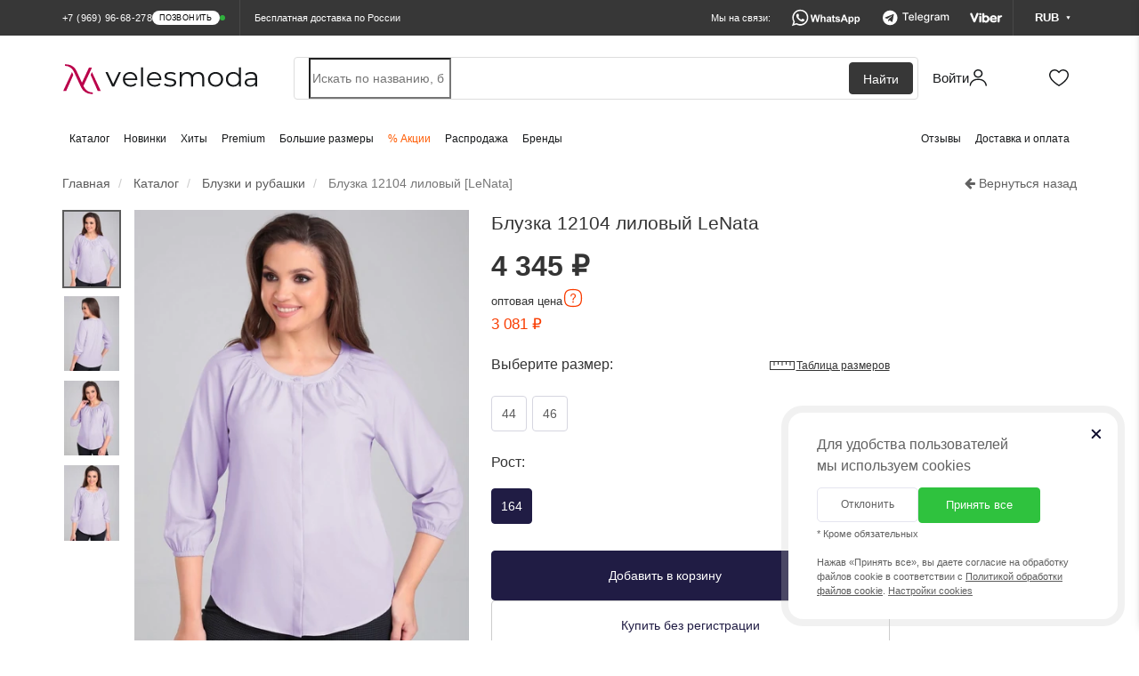

--- FILE ---
content_type: text/html; charset=utf-8
request_url: https://velesmoda.ru/catalog/bluzki-rubashki/lenata-12104-lilovyj/
body_size: 51304
content:
<!DOCTYPE html>
<html dir="ltr" lang="ru">
<head>
  <meta charset="UTF-8" />
  <meta http-equiv="X-UA-Compatible" content="IE=edge">
  <meta name="viewport" content="width=device-width, initial-scale=1, maximum-scale=1.0, user-scalable=no">
  <title>Блузка 12104 лиловый LeNata купить в интернет магазине | в наличии</title>
  <link rel="shortcut icon" href="/favicon.ico?v=2024-2" type="image/x-icon">
  <link rel="apple-touch-icon" sizes="180x180" href="/fav-2024/apple-touch-icon.png">
  <link rel="icon" type="image/png" sizes="32x32" href="/fav-2024/favicon-32x32.png">
  <link rel="icon" type="image/png" sizes="16x16" href="/fav-2024/favicon-16x16.png">
  <link rel="manifest" href="/fav-2024/site.webmanifest">
  <link rel="mask-icon" href="/fav-2024/safari-pinned-tab.svg" color="#ba004a">
  <link rel="shortcut icon" href="/favicon.ico?v=2024-2">
  <meta name="msapplication-TileColor" content="#ffffff">
  <meta name="theme-color" content="#ffffff">

  <link rel="preconnect" href="https://cdn.diginetica.net/">

  
  <script type="text/javascript">
    (function(c,l,a,r,i,t,y){
      c[a]=c[a]||function(){(c[a].q=c[a].q||[]).push(arguments)};
      t=l.createElement(r);t.async=1;t.src="https://www.clarity.ms/tag/"+i;
      y=l.getElementsByTagName(r)[0];y.parentNode.insertBefore(t,y);
    })(window, document, "clarity", "script", "st642ke4z9");
  </script>

  
  
  <base href="https://velesmoda.ru/" />

  
    <link href="https://velesmoda.ru/catalog/bluzki-rubashki/lenata-12104-lilovyj/" rel="alternate" hreflang="ru">
  <link href="https://velesmoda.ru/catalog/bluzki-rubashki/lenata-12104-lilovyj/" rel="alternate" hreflang="x-default">
  
    <link href="https://by.velesmoda.ru/catalog/bluzki-rubashki/lenata-12104-lilovyj/" rel="alternate" hreflang="ru-BY">
  
    <meta name="description" content="В наличии ➤ блузка 12104 лиловый LeNata в интернет-магазине VelesModa. Бесплатная доставка 🚩 по Москве и всей России, а также по Беларуси. В категории блузки и рубашки ➦ 3491 товаров. 100% гарантия. Наложенный платеж и система скидок" />
      <meta property="og:title" content="Блузка 12104 лиловый LeNata купить в интернет магазине | в наличии" />
  <meta property="og:type" content="website" />
  <meta property="og:url" content="https://velesmoda.ru/catalog/bluzki-rubashki/lenata-12104-lilovyj/" />
    <meta property="og:image" content="https://cdn.velesmoda.ru/image/data/LeNata/12104%20%D0%BB%D0%B8%D0%BB%D0%BE%D0%B2%D1%8B%D0%B9%20%285%29.jpg" />
    <meta property="og:site_name" content="VelesModa" />
        <link rel="stylesheet" type="text/css" href="catalog/view/theme/default/stylesheet/remodal/remodal.css?v=2021-03-07-2" media="screen" />
    <link rel="stylesheet" type="text/css" href="catalog/view/theme/default/stylesheet/remodal/remodal-default-theme.css?v=2021-03-07-2" media="screen" />
    <link rel="stylesheet" type="text/css" href="catalog/view/theme/default/stylesheet/shop_rate.css?v=2021-03-07-2" media="screen" />
  
  <link rel="preload" as="style" property='stylesheet' href="/catalog/view/css/font-awesome.min.css" onload="this.rel='stylesheet'" />
  <link rel="preload" as="font" type="font/woff2" crossorigin href="/catalog/view/fonts/fontawesome-webfont.woff2?v=4.5.0"/>


  
  

  
    <script type="text/javascript" src="https://cdn.velesmoda.ru/catalog/view/javascript/jquery.min.js"></script>
    <script type="text/javascript" src="https://cdn.velesmoda.ru/catalog/view/javascript/bootstrap.min.js"></script>
    <script type="text/javascript" src="https://cdn.velesmoda.ru/catalog/view/javascript/toastr/toastr.min.js"></script>


          <script>
        window.VMSwiperConfig = { cdn: "https://cdn.velesmoda.ru/catalog/view/javascript/swiper/swiper.min.js" };
      </script>
      <script type="text/javascript" src="https://cdn.velesmoda.ru/catalog/view/javascript/vmswiper.js?version=2025-08-28"></script>
    


    <link rel="stylesheet" href="https://cdn.velesmoda.ru/catalog/view/css/bootstrap.min.css?version=2020-12-29-1">

          <link rel="stylesheet" type="text/css" href="https://cdn.velesmoda.ru/catalog/view/javascript/swiper/swiper.min.css">
    

    <link rel="stylesheet" type="text/css" href="https://cdn.velesmoda.ru/catalog/view/javascript/toastr/toastr.min.css">

    <link rel="stylesheet" type="text/css" href="https://cdn.velesmoda.ru/catalog/view/theme/default/stylesheet/stylesheet.css?version=2025-12-29-4" />

    <script type="text/javascript" src="https://cdn.velesmoda.ru/catalog/view/javascript/common.js?version=2025-09-15"></script>

  
  
      <script type="text/javascript" src="catalog/view/javascript/jquery/remodal/remodal.min.js"  ></script>
    
  <!-- Google Tag Manager -->
  <script>(function(w,d,s,l,i){w[l]=w[l]||[];w[l].push({'gtm.start':
    new Date().getTime(),event:'gtm.js'});var f=d.getElementsByTagName(s)[0],
            j=d.createElement(s),dl=l!='dataLayer'?'&l='+l:'';j.async=true;j.src=
            'https://www.googletagmanager.com/gtm.js?id='+i+dl;f.parentNode.insertBefore(j,f);
            })(window,document,'script','dataLayer','GTM-TK7LG39');</script>
  <!-- End Google Tag Manager -->

  <script src="/catalog/view/javascript/gtmfunctions.js?versiona=2024-01-02"></script>

  <script type="text/javascript">
    var digiScript = document.createElement('script');
    digiScript.src = '//cdn.diginetica.net/7374/client.js';
    digiScript.defer = true;
    digiScript.async = true;
    digiScript.crossorigin = 'anonymous';
    document.head.appendChild(digiScript);
  </script>

  <script type="text/javascript">
          var showOverlayActive = 1;
      </script>

  <link rel="stylesheet" type="text/css" href="catalog/view/scss/cookies-popup.css?version=2025-12-29-4" media="screen" />
  <link rel="stylesheet" type="text/css" href="catalog/view/scss/modals.css?version=2025-12-29-4" media="screen" />
  <link rel="stylesheet" type="text/css" href="catalog/view/scss/header.css?version=2025-12-29-4" media="screen" />

  
</head>
<body class="active-work-time">


<!-- Google Tag Manager (noscript) -->
<noscript><iframe src="https://www.googletagmanager.com/ns.html?id=GTM-TK7LG39"
                  height="0" width="0" style="display:none;visibility:hidden"></iframe></noscript>
<!-- End Google Tag Manager (noscript) -->

<!-- Yandex.Metrika counter -->
<script type="text/javascript" >
  (function(m,e,t,r,i,k,a){m[i]=m[i]||function(){(m[i].a=m[i].a||[]).push(arguments)};
          m[i].l=1*new Date();k=e.createElement(t),a=e.getElementsByTagName(t)[0],k.async=1,k.src=r,a.parentNode.insertBefore(k,a)})
  (window, document, "script", "https://mc.yandex.ru/metrika/tag.js", "ym");

  ym(37145430, "init", {
    clickmap:true,
    trackLinks:true,
    accurateTrackBounce:true,
    webvisor:true,
    trackHash:true,
    ecommerce:"dataLayer"
  });

  
</script>
<noscript><div><img src="https://mc.yandex.ru/watch/37145430" style="position:absolute; left:-9999px;" alt="" /></div></noscript>
<!-- /Yandex.Metrika counter -->

<!-- Facebook Pixel Code -->
<script>
  !function(f,b,e,v,n,t,s)
          {if(f.fbq)return;n=f.fbq=function(){n.callMethod?
          n.callMethod.apply(n,arguments):n.queue.push(arguments)};
          if(!f._fbq)f._fbq=n;n.push=n;n.loaded=!0;n.version='2.0';
          n.queue=[];t=b.createElement(e);t.async=!0;
          t.src=v;s=b.getElementsByTagName(e)[0];
          s.parentNode.insertBefore(t,s)}(window, document,'script',
      'https://connect.facebook.net/en_US/fbevents.js');
  fbq('init', '272108580458360');
  fbq('track', 'PageView');
</script>
<noscript><img height="1" width="1" style="display:none"
               src="https://www.facebook.com/tr?id=272108580458360&ev=PageView&noscript=1"
  /></noscript>
<!-- End Facebook Pixel Code -->

<script type="text/javascript">!function(){var t=document.createElement("script");t.type="text/javascript",t.async=!0,t.src="https://vk.com/js/api/openapi.js?160",t.onload=function(){VK.Retargeting.Init("VK-RTRG-368844-dckwP"),VK.Retargeting.Hit()},document.head.appendChild(t)}();</script><noscript><img src="https://vk.com/rtrg?p=VK-RTRG-368844-dckwP" style="position:fixed; left:-999px;" alt=""/></noscript>

<!-- Top.Mail.Ru counter -->
<script type="text/javascript">
  var _tmr = window._tmr || (window._tmr = []);
  _tmr.push({id: "3507385", type: "pageView", start: (new Date()).getTime()});
  (function (d, w, id) {
    if (d.getElementById(id)) return;
    var ts = d.createElement("script"); ts.type = "text/javascript"; ts.async = true; ts.id = id;
    ts.src = "https://top-fwz1.mail.ru/js/code.js";
    var f = function () {var s = d.getElementsByTagName("script")[0]; s.parentNode.insertBefore(ts, s);};
    if (w.opera == "[object Opera]") { d.addEventListener("DOMContentLoaded", f, false); } else { f(); }
  })(document, window, "tmr-code");
</script>
<noscript><div><img src="https://top-fwz1.mail.ru/counter?id=3507385;js=na" style="position:absolute;left:-9999px;" alt="Top.Mail.Ru" /></div></noscript>
<!-- /Top.Mail.Ru counter -->

<input type="hidden"  id="currentCurrency" value="RUB">

<div id="block-close"></div>

<div id="container">

  <header class="header2 ">
        <div class="header2__minimized-header2">
      <div class="header2__main-level">
        <div class="container2 header2__main-level__container">
          <!-- левая часть -->
          <div class="header2__main-level__left-box">
            <!-- лого -->
            <a href="/" class="header2__main-level__logo _small_icon"></a>

            <div class="header2__nav-level__left-box">
                              <a href="/catalog/" class="header2__nav-level__nav-link">Каталог</a>
              
                                                <a href="/catalog/new/" class="header2__nav-level__nav-link">Новинки</a>
                              
                              <a href="/catalog/?mfp=status%5Bhit%5D" class="header2__nav-level__nav-link">Хиты</a>
              
                              <a href="/catalog/?mfp=8f-stil[48]" class="header2__nav-level__nav-link">Premium</a>
              
                              <a href="/bolshih-razmerov/" class="header2__nav-level__nav-link">Большие размеры</a>
              
                              <a href="/sale/" class="header2__nav-level__nav-link _important-link">% Акции</a>
              




                              <a href="/catalog/?mfp=status%5Bsklad%5D" class="header2__nav-level__nav-link">Распродажа</a>
              
                              <a href="/brands/" class="header2__nav-level__nav-link">Бренды</a>
                          </div>
          </div>
          <!-- правая часть -->
          <div class="header2__main-level__right-box">

            <!-- аккаунт -->
            <a href="https://velesmoda.ru/index.php?route=account/login"
               class="header2AccountButton header2__main-level__user-box _account" title="Войти или зарегистрироваться">

              <span class="header2__main-level__user-name">Войти</span>
              <div class="sticker_enter_container">
                <div class="sticker_enter"></div>
                <div class="sticker_enter _active"></div>
              </div>

            </a>


            <!-- корзина -->
            <a href="/cart/" class="header2__main-level__user-box _cart">

              <div class="sticker_cart_container">
                <div class="sticker_cart"></div>
                <div class="sticker_cart _active"></div>
              </div>
              <div id="cart-total2" class="header2__main-level__user-box-counter  _hide">0</div>
            </a>

            <!-- избранное -->
            <a href="/wishlist/" class="header2__main-level__user-box _favorites">
              <div class="sticker_favorites_container">
                <div class="sticker_favorites"></div>
                <div class="sticker_favorites _active"></div>
              </div>
              <div id="wishlist-total2" class="header2__main-level__user-box-counter _hide">0</div>
            </a>
          </div>
        </div>
      </div>
    </div>
    
    <!-- полноценный хэдер -->
    <div class="header2__full-header2">
      <div class="header2__black-level">
        <div class="container2 header2__black-level__container">
          <!-- левая часть -->
          <div style="display: flex; flex-direction: row; align-items: center">
            <div class="header__black-level__phone">

                <span class="header2__black-level__phone">
                                          <span class="s-text header2__black-level__text">+7 (969) 96-68-278</span>
                                                              <div class="s-button header2__black-level__call-button">позвонить</div>
                      <div class="header2__black-level__call-button-after"></div>
                                    </span>



                              <div class="header__black-level__drop-with-contacts">
                <div class="header__black-level__drop-with-contacts__content">
                  <span class="header__black-level__drop-with-contacts__working-time">Время работы колл-центра: <br>пн-пт 9:00 - 19:00<br> сб-вс 9:00 - 15:00</span>
                  <div class="header__black-level__drop-with-contacts__phones">
                                          <a href="tel:+375336387651" class="header__black-level__drop-with-contacts__phone-box">
                      <div class="header__black-level__drop-with-contacts__phone-content">
                        <div class="header__black-level__drop-with-contacts__phone-blinking-dot">
                        </div>
                        <span class="header__black-level__drop-with-contacts__phone-text">+375 (33) 638-76-51</span>
                      </div>
                      <div class="header__black-level__drop-with-contacts__phone-button">
                        позвонить
                      </div>
                    </a>
                                        <a href="tel:+79699668278" class="header__black-level__drop-with-contacts__phone-box">
                      <div class="header__black-level__drop-with-contacts__phone-content">
                        <div class="header__black-level__drop-with-contacts__phone-blinking-dot">
                        </div>
                        <span class="header__black-level__drop-with-contacts__phone-text">+7 (969) 96-68-278</span>
                      </div>
                      <div class="header__black-level__drop-with-contacts__phone-button">
                        позвонить
                      </div>
                    </a>

                    <a href="tel:+79585815115" class="header__black-level__drop-with-contacts__phone-box">
                      <div class="header__black-level__drop-with-contacts__phone-content">
                        <div class="header__black-level__drop-with-contacts__phone-blinking-dot">
                        </div>
                        <span class="header__black-level__drop-with-contacts__phone-text">+7 (958) 58-15-115</span>
                      </div>
                      <div class="header__black-level__drop-with-contacts__phone-button">
                        позвонить
                      </div>
                    </a>
                  </div>

                  <div class="header__black-level__drop-with-contacts__messengers">
                    <a href="https://wa.me/79585815115" class="header__black-level__drop-with-contacts__messenger-box _whatsapp"></a>

                    <a href="https://t.me/+79585815115" class="header__black-level__drop-with-contacts__messenger-box _telegram"></a>

                    <a href="viber://chat?number=%2B375336387651/" class="header__black-level__drop-with-contacts__messenger-box _viber"></a>
                  </div>
                  <div onclick="showCallBackModal()" class="header__black-level__drop-with-contacts__call-back-button">Заказать звонок
                  </div>
                </div>
              </div>
              
            </div>
            <div class="hidden-xs header__black-level__delivery">
                              Бесплатная доставка по России
                          </div>
          </div>

          <!-- правая часть -->
          <div class="header2__black-level__messengers-and-currency">
            <!-- текст -->
            <span class="header2__black-level__messengers-and-currency-text">Мы на связи:</span>

            <!-- вотсап -->
            <a href="https://wa.me/79585815115" target="_blank" class="header2__black-level__messenger-box _whatsapp"></a>

            <!-- телеграм -->
            <a href="https://t.me/+79585815115" target="_blank" class="header2__black-level__messenger-box _telegram"></a>

            <!-- вайбер -->
            <a href="viber://chat?number=%2B375336387651" target="_blank" class="header2__black-level__messenger-box _viber"></a>

            <!-- валюта -->
                          <div class="currencyMainWrapper header2__black-level__currency-drop__currency-main-wrapper">
              <!-- кнопка -->
              <div class="currencyButton header2__black-level__currency">
                <span class="header2__black-level__currency-text">RUB</span>

                <div class="header2__black-level__currency-triangle">
                  <svg width="5" height="4" viewBox="0 0 5 4" fill="none" xmlns="http://www.w3.org/2000/svg">
                    <path class="header2__black-level__currency-triangle-svg" d="M2.5 4L4.66506 0.25H0.334936L2.5 4Z"
                          fill="white" />
                  </svg>
                </div>
              </div>

              <!-- дроп с валютами -->
              <div class="currencyDropWrapper header2__black-level__currency-drop__currency-drop-wrapper">

                <!-- тело дропа -->
                <div class="header2__black-level__currency-drop">
                  <span class="header2__black-level__currency-drop__title">Валюта на сайте:</span>

                  <!-- валюты -->
                  <div class="header2__black-level__currency-drop__wrapper">

                                        <div class="header2__black-level__currency-drop__currency-box " onclick="currencyChange('BYN')">
                      <span class="header2__black-level__currency-drop__currency-icon">BYN</span>
                      <span class="header2__black-level__currency-drop__currency-name">Белорусский рубль</span>
                    </div>
                                        <div class="header2__black-level__currency-drop__currency-box " onclick="currencyChange('KZT')">
                      <span class="header2__black-level__currency-drop__currency-icon">KZT</span>
                      <span class="header2__black-level__currency-drop__currency-name">Казахстанский тенге</span>
                    </div>
                                        <div class="header2__black-level__currency-drop__currency-box _active" onclick="currencyChange('RUB')">
                      <span class="header2__black-level__currency-drop__currency-icon">RUB</span>
                      <span class="header2__black-level__currency-drop__currency-name">Российский рубль</span>
                    </div>
                    
                  </div>

                  <!-- треугольник стрелка -->
                  <div class="header2__black-level__currency-drop__drop-triangle">
                    <svg width="14" height="5" viewBox="0 0 14 5" fill="none" xmlns="http://www.w3.org/2000/svg">
                      <path d="M7 -6.11959e-07L0.937823 4.5L13.0622 4.5L7 -6.11959e-07Z" fill="#16181A" />
                    </svg>
                  </div>
                </div>
              </div>
            </div>
                      </div>



          <!-- кнопка контактов для мобильной версии -->
          <div class="header2__black-level__contacts-button" onclick='showContactsBar()'>
            <span class="header2__black-level__contacts-button__text">Контакты</span>

            <div class="sticker_contacts"></div>


          </div>
        </div>
      </div>

      <div class="header2__main-level" id="nav">
        <div class="container2 header2__main-level__container">

          
          <!-- левая часть -->
          <div class="header2__main-level__left-box">
            <!-- лого -->
            <a href="/" class="header2__main-level__logo" style="line-height: 0"></a>
          </div>

          <!-- правая часть -->
          <div class="header2__main-level__right-box">

            
                        <!-- поиск -->
              <div class="header2__main-level__search-wrapper">
                <!-- панель поиска -->
                <form id="uniqueFormDisableAutocomplete" style="width: 100%">
                  <div class="header2__main-level__search">
                    <input name="search" id="search"
                             class="header2__main-level__search-input"
                             type="search"
                             tabindex="-1"
                              placeholder="Искать по названию, бренду или коду товара"
                             autocomplete="new-password"
                      />
                    <div class="header2__main-level__search-button">Найти</div>
                  </div>
                </form>
              </div>
            
            <!-- аккаунт -->
            <a href="https://velesmoda.ru/index.php?route=account/login"
               class="header2AccountButton header2__main-level__user-box _account" title="Войти или зарегистрироваться">

              <span class="header2__main-level__user-name">Войти</span>


              <div class="sticker_enter_container">
                <div class="sticker_enter"></div>
                <div class="sticker_enter _active"></div>
              </div>

            </a>

            <!-- корзина -->
            <a href="/cart/" class="header2__main-level__user-box _cart">

              <div class="sticker_cart_container">
                <div class="sticker_cart"></div>
                <div class="sticker_cart _active"></div>
              </div>
              <div id="cart-total" class="header2__main-level__user-box-counter  _hide">0</div>
            </a>

            <!-- избранное -->
            <a href="/wishlist/" class="header2__main-level__user-box _favorites">


              <div class="sticker_favorites_container">
                <div class="sticker_favorites"></div>
                <div class="sticker_favorites _active"></div>
              </div>
              <div id="wishlist-total" class="header2__main-level__user-box-counter _hide">0</div>
            </a>
          </div>
        </div>
      </div>


      


      <div class="header2__nav-level">
        <!-- контейнер -->
        <div class="container2 header2__nav-level__container">
          <!-- левая часит навигации -->
          <div id="navbar" class="header2__nav-level__left-box">

                          <a href="/catalog/" class="header2__nav-level__nav-link">Каталог</a>
                                                      <a href="/catalog/new/" class="header2__nav-level__nav-link">Новинки</a>
                          
                          <a href="/catalog/?mfp=status%5Bhit%5D" class="header2__nav-level__nav-link">Хиты</a>
            

                          <a href="/catalog/?mfp=8f-stil[48]" class="header2__nav-level__nav-link">Premium</a>
            
                          <a href="/bolshih-razmerov/" class="header2__nav-level__nav-link">Большие размеры</a>
            
                          <a href="/sale/" class="header2__nav-level__nav-link _important-link">% Акции</a>
            
                          <a href="/catalog/?mfp=status%5Bsklad%5D" class="header2__nav-level__nav-link">Распродажа</a>
            
                                          <a href="/brands/" class="header2__nav-level__nav-link">Бренды</a>
                                    </div>

          <!-- правая часть навигации -->
          <div class="header2__nav-level__right-box">
            <a href="/otzyvy-o-magazine/" class="header2__nav-level__nav-link">Отзывы</a>
            <a href="/dostavka-i-oplata/" class="header2__nav-level__nav-link">Доставка и оплата</a>
          </div>
        </div>
      </div>
    </div>

    <!-- дроп быстрых контактов -->
    <div class="header2__contacts-mobile-bar">
      <div class="contactsBarWhiteSurface header2__contacts-mobile-bar__white-box">

        <!-- крестик закрытия -->
        <div class="header2__contacts-mobile-bar__cross" onclick='hideContactsBar()'>

        </div>

        <!-- контейнер -->
        <div class="container2 header2__contacts-mobile-bar__container">

          <!-- заголовок -->
          <span class="header2__contacts-mobile-bar__title">Контакты</span>

          <!-- телефон -->
                      <a href="tel:+79699668278" class="header2__contacts-mobile-bar__phone-button">
              <span class="header2__contacts-mobile-bar__phone-button-text">+7 (969) 96-68-278</span>
            </a>
          

          <!-- 01 бокс мессенджера -->
          <a href="https://wa.me/79585815115" target="_blank" class="header2__contacts-mobile-bar__messenger-box _whatsapp">
            <div class="header2__contacts-mobile-bar__messenger-box-wrapper">

              <span class="header2__contacts-mobile-bar__messenger-box-text">Написать в WhatsApp</span>
            </div>
          </a>

          <!-- 02 бокс мессенджера -->
          <a href="viber://chat?number=%2B375336387651" target="_blank" class="header2__contacts-mobile-bar__messenger-box _viber">
            <div class="header2__contacts-mobile-bar__messenger-box-wrapper">
              <span class="header2__contacts-mobile-bar__messenger-box-text">Написать в Viber</span>
            </div>
          </a>

          <!-- 03 бокс мессенджера -->
          <a href="https://t.me/+79585815115" target="_blank" class="header2__contacts-mobile-bar__messenger-box _telegram">
            <div class="header2__contacts-mobile-bar__messenger-box-wrapper">
              <span class="header2__contacts-mobile-bar__messenger-box-text">Написать в Telegram</span>
            </div>
          </a>



          <!-- ссылка на все контакты -->
          <a href="/contacts/" class="header2__contacts-mobile-bar__contacts-page-link">Все контакты</a>

          <!-- соц сети -->

          <div class="header2__contacts-mobile-bar__social-networks-box">
            <!-- instagram -->
            <a href="https://www.instagram.com/veles_moda/" target="_blank" class="header2__contacts-mobile-bar__social-network _instagram">
              <div class="header2__contacts-mobile-bar__social-network_logo"></div>
            </a>

            <!-- facebook -->
            <a href="https://www.facebook.com/VelesModa" target="_blank" class="header2__contacts-mobile-bar__social-network _facebook">
              <div class="header2__contacts-mobile-bar__social-network_logo"></div>
            </a>

            <!-- вконтакте -->
            <a href="https://vk.com/clubvelesmoda" target="_blank" class="header2__contacts-mobile-bar__social-network _vk">
              <div class="header2__contacts-mobile-bar__social-network_logo"></div>
            </a>

            <!-- одноклассники -->
            <a href="https://ok.ru/group/53172072022204" target="_blank" class="header2__contacts-mobile-bar__social-network _ok">
              <div class="header2__contacts-mobile-bar__social-network_logo"></div>
            </a>
          </div>

        </div>
      </div>
    </div>


    <!-- мобильное меню -->
    <div class="header2MobileMenu header2__mobile-menu">
      <div class="header2__mobile-menu__white-box">

        <div class="closeMobileMenuButton header2__mobile-menu__close-button" onclick="hideMobileMenu()">

        </div>

        <div class="header2__mobile-menu__navigation">
        <!-- навигация по страницам -->
        <div class="header2__mobile-menu__nav" id="mobileMenuAccordion">

          <a href="/" class="header2__mobile-menu__nav__button">
            <div class="header2__mobile-menu__nav__button-content">

              <div class="small_logo_icon"></div>

              <span class="header2__mobile-menu__nav__button-text">Главная</span>
            </div>
          </a>

          <a href="#mobileMenuCatalog" class="collapsed accordion-button header2__mobile-menu__nav__button" data-toggle="collapse" data-parent="#mobileMenuAccordion">
            <div class="header2__mobile-menu__nav__button-content">
              <div class="small_catalog_icon"></div>
              <span class="header2__mobile-menu__nav__button-text">Каталог</span>
            </div>
          </a>

          <div id="mobileMenuCatalog" class="accordion-collapse collapse" data-bs-parent="#mobileMenuAccordion" style="">
            <div class="accordion-body header2__mobile-menu__accordion-body">
              <a href="/catalog/" class="header2__mobile-menu__accordion-inside-link">Все товары</a>
                              <a href="https://velesmoda.ru/catalog/new-year/" class="header2__mobile-menu__accordion-inside-link">
                  Новогодние наряды                </a>
                              <a href="https://velesmoda.ru/catalog/verkhnyaya-odezhda/" class="header2__mobile-menu__accordion-inside-link">
                  Верхняя одежда                </a>
                              <a href="https://velesmoda.ru/catalog/platya/" class="header2__mobile-menu__accordion-inside-link">
                  Платья                </a>
                              <a href="https://velesmoda.ru/catalog/kostyumy-bryuchnye/" class="header2__mobile-menu__accordion-inside-link">
                  Костюмы брючные                </a>
                              <a href="https://velesmoda.ru/catalog/kostyumy-c-yubkoj/" class="header2__mobile-menu__accordion-inside-link">
                  Костюмы c юбкой                </a>
                              <a href="https://velesmoda.ru/catalog/yubki/" class="header2__mobile-menu__accordion-inside-link">
                  Юбки                </a>
                              <a href="https://velesmoda.ru/catalog/bluzki-rubashki/" class="header2__mobile-menu__accordion-inside-link">
                  Блузки и рубашки                </a>
                              <a href="https://velesmoda.ru/catalog/bryuki-i-kapri/" class="header2__mobile-menu__accordion-inside-link">
                  Брюки и капри                </a>
                              <a href="https://velesmoda.ru/catalog/dzhemper/" class="header2__mobile-menu__accordion-inside-link">
                  Джемперы                </a>
                              <a href="https://velesmoda.ru/catalog/kostyumy-s-platem/" class="header2__mobile-menu__accordion-inside-link">
                  Костюмы с платьем                </a>
                              <a href="https://velesmoda.ru/catalog/zhakety-pidzhaki/" class="header2__mobile-menu__accordion-inside-link">
                  Жакеты и пиджаки                </a>
                              <a href="https://velesmoda.ru/catalog/zhilety/" class="header2__mobile-menu__accordion-inside-link">
                  Жилеты                </a>
                              <a href="https://velesmoda.ru/catalog/kardigany-nakidki/" class="header2__mobile-menu__accordion-inside-link">
                  Кардиганы и накидки                </a>
                              <a href="https://velesmoda.ru/catalog/kombinezony/" class="header2__mobile-menu__accordion-inside-link">
                  Комбинезоны                </a>
                              <a href="https://velesmoda.ru/catalog/sportivnyy-kostyum/" class="header2__mobile-menu__accordion-inside-link">
                  Спортивные костюмы                </a>
                              <a href="https://velesmoda.ru/catalog/kostyumy-s-shortami/" class="header2__mobile-menu__accordion-inside-link">
                  Костюмы с шортами                </a>
                              <a href="https://velesmoda.ru/catalog/domashnyaya-odezhda/" class="header2__mobile-menu__accordion-inside-link">
                  Домашняя одежда                </a>
                              <a href="https://velesmoda.ru/catalog/sarafany/" class="header2__mobile-menu__accordion-inside-link">
                  Сарафаны                </a>
                              <a href="https://velesmoda.ru/catalog/body/" class="header2__mobile-menu__accordion-inside-link">
                  Боди                </a>
                              <a href="https://velesmoda.ru/catalog/topy-futbolki-mayki/" class="header2__mobile-menu__accordion-inside-link">
                  Топы, футболки, майки                </a>
                              <a href="https://velesmoda.ru/catalog/tuniki/" class="header2__mobile-menu__accordion-inside-link">
                  Туники                </a>
                              <a href="https://velesmoda.ru/catalog/shorty-i-bridzhi/" class="header2__mobile-menu__accordion-inside-link">
                  Шорты и бриджи                </a>
                              <a href="https://velesmoda.ru/catalog/zhenskie-aksessuary/" class="header2__mobile-menu__accordion-inside-link">
                  Аксессуары                </a>
                          </div>
          </div>
                    <a href="/catalog/new/" class="header2__mobile-menu__nav__button">
            <div class="header2__mobile-menu__nav__button-content">

              <div class="small_new_icon"></div>

              <span class="header2__mobile-menu__nav__button-text">Новинки</span>
            </div>
          </a>
          
          <a href="/catalog/?mfp=status%5Bhit%5D" class="header2__mobile-menu__nav__button">
            <div class="header2__mobile-menu__nav__button-content">
              <div class="small_hit_icon"></div>
              <span class="header2__mobile-menu__nav__button-text">Хиты продаж</span>
            </div>
          </a>

          <a href="/catalog/?mfp=8f-stil[48]" class="header2__mobile-menu__nav__button">
            <div class="header2__mobile-menu__nav__button-content">
              <div class="small_premium_icon"></div>
              <span class="header2__mobile-menu__nav__button-text">PREMIUM</span>
            </div>
          </a>


          <a href="#mobileMenuPlus" class="collapsed accordion-button header2__mobile-menu__nav__button" data-toggle="collapse" data-parent="#mobileMenuAccordion">
            <div class="header2__mobile-menu__nav__button-content">

              <div class="small_bigSIze_icon"></div>

              <span class="header2__mobile-menu__nav__button-text">Большие размеры</span>
            </div>
          </a>

          <div id="mobileMenuPlus" class="accordion-collapse collapse" data-bs-parent="#mobileMenuAccordion" style="">
            <div class="accordion-body header2__mobile-menu__accordion-body">
              <a href="/bolshih-razmerov/" class="header2__mobile-menu__accordion-inside-link">Все товары</a>
                              <a href="https://velesmoda.ru/bolshih-razmerov/new-year/" class="header2__mobile-menu__accordion-inside-link">
                  Новогодние наряды                </a>
                              <a href="https://velesmoda.ru/bolshih-razmerov/verkhnyaya-odezhda/" class="header2__mobile-menu__accordion-inside-link">
                  Верхняя одежда                </a>
                              <a href="https://velesmoda.ru/bolshih-razmerov/platya/" class="header2__mobile-menu__accordion-inside-link">
                  Платья                </a>
                              <a href="https://velesmoda.ru/bolshih-razmerov/kostyumy-bryuchnye/" class="header2__mobile-menu__accordion-inside-link">
                  Костюмы брючные                </a>
                              <a href="https://velesmoda.ru/bolshih-razmerov/kostyumy-c-yubkoj/" class="header2__mobile-menu__accordion-inside-link">
                  Костюмы c юбкой                </a>
                              <a href="https://velesmoda.ru/bolshih-razmerov/yubki/" class="header2__mobile-menu__accordion-inside-link">
                  Юбки                </a>
                              <a href="https://velesmoda.ru/bolshih-razmerov/bluzki-rubashki/" class="header2__mobile-menu__accordion-inside-link">
                  Блузки и рубашки                </a>
                              <a href="https://velesmoda.ru/bolshih-razmerov/bryuki-i-kapri/" class="header2__mobile-menu__accordion-inside-link">
                  Брюки и капри                </a>
                              <a href="https://velesmoda.ru/bolshih-razmerov/dzhemper/" class="header2__mobile-menu__accordion-inside-link">
                  Джемперы                </a>
                              <a href="https://velesmoda.ru/bolshih-razmerov/kostyumy-s-platem/" class="header2__mobile-menu__accordion-inside-link">
                  Костюмы с платьем                </a>
                              <a href="https://velesmoda.ru/bolshih-razmerov/zhakety-pidzhaki/" class="header2__mobile-menu__accordion-inside-link">
                  Жакеты и пиджаки                </a>
                              <a href="https://velesmoda.ru/bolshih-razmerov/zhilety/" class="header2__mobile-menu__accordion-inside-link">
                  Жилеты                </a>
                              <a href="https://velesmoda.ru/bolshih-razmerov/kardigany-nakidki/" class="header2__mobile-menu__accordion-inside-link">
                  Кардиганы и накидки                </a>
                              <a href="https://velesmoda.ru/bolshih-razmerov/kombinezony/" class="header2__mobile-menu__accordion-inside-link">
                  Комбинезоны                </a>
                              <a href="https://velesmoda.ru/bolshih-razmerov/sportivnyy-kostyum/" class="header2__mobile-menu__accordion-inside-link">
                  Спортивные костюмы                </a>
                              <a href="https://velesmoda.ru/bolshih-razmerov/kostyumy-s-shortami/" class="header2__mobile-menu__accordion-inside-link">
                  Костюмы с шортами                </a>
                              <a href="https://velesmoda.ru/bolshih-razmerov/domashnyaya-odezhda/" class="header2__mobile-menu__accordion-inside-link">
                  Домашняя одежда                </a>
                              <a href="https://velesmoda.ru/bolshih-razmerov/sarafany/" class="header2__mobile-menu__accordion-inside-link">
                  Сарафаны                </a>
                              <a href="https://velesmoda.ru/bolshih-razmerov/body/" class="header2__mobile-menu__accordion-inside-link">
                  Боди                </a>
                              <a href="https://velesmoda.ru/bolshih-razmerov/topy-futbolki-mayki/" class="header2__mobile-menu__accordion-inside-link">
                  Топы, футболки, майки                </a>
                              <a href="https://velesmoda.ru/bolshih-razmerov/tuniki/" class="header2__mobile-menu__accordion-inside-link">
                  Туники                </a>
                              <a href="https://velesmoda.ru/bolshih-razmerov/shorty-i-bridzhi/" class="header2__mobile-menu__accordion-inside-link">
                  Шорты и бриджи                </a>
                              <a href="https://velesmoda.ru/bolshih-razmerov/zhenskie-aksessuary/" class="header2__mobile-menu__accordion-inside-link">
                  Аксессуары                </a>
                          </div>
          </div>

          <a href="/sale/" class="header2__mobile-menu__nav__button">
            <div class="header2__mobile-menu__nav__button-content">

              <div class="small_actions_icon"></div>

              <span class="header2__mobile-menu__nav__button-text">Акции</span>
            </div>
          </a>

          <a href="/catalog/?mfp=status%5Bsklad%5D" class="header2__mobile-menu__nav__button">
            <div class="header2__mobile-menu__nav__button-content">

              <div class="small_saleSklad_icon"></div>

              <span class="header2__mobile-menu__nav__button-text" style="color: #f93c00">Распродажа склада</span>
            </div>
          </a>

                    <a href="/brands/" class="header2__mobile-menu__nav__button">
            <div class="header2__mobile-menu__nav__button-content">

              <div class="small_brends_icon"></div>

              <span class="header2__mobile-menu__nav__button-text">Бренды</span>
            </div>
          </a>
          



          <a href="/catalog/?mfp=8f-stil[47]" class="header2__mobile-menu__nav__button">
            <div class="header2__mobile-menu__nav__button-content">

              <div class="small_newTrands_icon"></div>

              <span class="header2__mobile-menu__nav__button-text">Молодежный тренд</span>
            </div>
          </a>

          <a href="/catalog/?mfp=8f-stil[51]" class="header2__mobile-menu__nav__button">
            <div class="header2__mobile-menu__nav__button-content">

              <div class="small_naradnue_icon"></div>

              <span class="header2__mobile-menu__nav__button-text">Нарядные</span>
            </div>
          </a>

          <a href="/catalog/zhenskie-aksessuary/" class="header2__mobile-menu__nav__button">
            <div class="header2__mobile-menu__nav__button-content">

              <div class="small_acsessuars_icon"></div>

              <span class="header2__mobile-menu__nav__button-text">Аксессуары</span>
            </div>
          </a>




        </div>

        <!-- вход и регистрация -->
                <div class="header2__mobile-menu__account">
          <a href="https://velesmoda.ru/index.php?route=account/register" class="header2__mobile-menu__account-button _main">Регистрация</a>
          <a href="https://velesmoda.ru/index.php?route=account/login" class="header2__mobile-menu__account-button">Войти</a>
        </div>
        
        <div class="header2__mobile-menu__navigation__links-group">

          <a href="/otzyvy-o-magazine/" class="header2__mobile-menu__navigation__navigation-link">
            <span class="header2__mobile-menu__navigation__navigation-link-text">Отзывы</span>
          </a>

          <a href="/dostavka-i-oplata/" class="header2__mobile-menu__navigation__navigation-link">
            <span class="header2__mobile-menu__navigation__navigation-link-text">Доставка и оплата</span>
          </a>

          <a href="/primerka/" class="header2__mobile-menu__navigation__navigation-link">
            <span class="header2__mobile-menu__navigation__navigation-link-text">Примерка</span>
          </a>

          <a href="/vozvrat/" class="header2__mobile-menu__navigation__navigation-link">
            <span class="header2__mobile-menu__navigation__navigation-link-text">Возврат</span>
          </a>

        </div>

        <!-- контакты -->
        <div class="header2__mobile-menu__contacts">

          <!-- кнопка -->

                      <a href="tel:+79699668278" class="header2__mobile-menu__contacts__button _phone">
              Позвонить +7 (969) 96-68-278
            </a>
          

            <a target="_blank" href="https://wa.me/79585815115" class="header2__mobile-menu__contacts__button _add_strline">
              <span class="header2__mobile-menu__contacts__button-text">Написать в WhatsApp</span>
            </a>

            <a target="_blank" href="viber://chat?number=%2B375336387651" class="header2__mobile-menu__contacts__button _add_strline">
              <span class="header2__mobile-menu__contacts__button-text">Написать в Viber</span>
            </a>

            <a target="_blank" href="https://t.me/+79585815115" class="header2__mobile-menu__contacts__button _add_strline">
              <span class="header2__mobile-menu__contacts__button-text">Написать в Telegram</span>
            </a>


        </div>

        <!-- время работы -->
        <div class="header2__mobile-menu__working-time">
          <span class="header2__mobile-menu__working-time__title">Время работы колл-центра:</span>

          <span class="header2__mobile-menu__working-time__time _working-days">
            пн-пт 9:00 - 19:00
          </span>
          <span class="header2__mobile-menu__working-time__time _working-days">
            сб-вс 9:00 - 15:00
          </span>

        </div>

        <!-- email -->
        <div class="header2__mobile-menu__email">
          <span class="header2__mobile-menu__email__title">Почта:</span>
          <a href="" class="header2__mobile-menu__email__link">info@velesmoda.ru</a>
        </div>

        <!-- соц сети -->
        <div class="header2__mobile-menu__socials">
          <span class="header2__mobile-menu__socials__title">Мы в соц сетях:</span>

          <!-- instagram соц сеть -->
          <a target="_blank" href="https://www.instagram.com/veles_moda/" class="header2__mobile-menu__socials__button _add_strline">
            <div class="stikers_instagram"></div>
          </a>

          <!-- facebook соц сеть -->
          <a target="_blank" href="https://www.facebook.com/VelesModa" class="header2__mobile-menu__socials__button _add_strline">
            <div class="stikers_fasebook"></div>
          </a>

          <!-- вконтакте соц сеть -->
          <a target="_blank" href="https://vk.com/clubvelesmoda" class="header2__mobile-menu__socials__button _add_strline">
            <div class="stikers_vk"></div>
          </a>

          <!-- одноклассники -->
          <a target="_blank" href="https://ok.ru/group/53172072022204" class="header2__mobile-menu__socials__button _add_strline">
            <div class="stikers_ok"></div>
          </a>
        </div>


        <!-- валюта -->
                  <form action="https://velesmoda.ru/index.php?route=module/currency" method="post" enctype="multipart/form-data">
            <div class="header2__mobile-menu__currency">
              <span class="header2__mobile-menu__currency__title">Валюта на сайте:</span>

              <div class="radio-switch header2__mobile-menu__currency__radio-box">
                                                      <div class="form_radio_btn">
                      <input id="footer-radio-BYN" type="radio" name="currency-footer" value="BYN">
                      <label for="footer-radio-BYN">BYN</label>
                    </div>
                                                                        <div class="form_radio_btn">
                      <input id="footer-radio-KZT" type="radio" name="currency-footer" value="KZT">
                      <label for="footer-radio-KZT">KZT</label>
                    </div>
                                                                        <div class="form_radio_btn">
                      <input id="footer-radio-RUB" type="radio" name="currency-footer" value="RUB" checked="">
                      <label for="footer-radio-RUB">RUB</label>
                    </div>
                                                </div>


              <input type="hidden" name="currency_code" value="" />
              <input type="hidden" name="redirect" value="https://velesmoda.ru/catalog/bluzki-rubashki/lenata-12104-lilovyj/" />

            </div>
          </form>
        
        </div>
      </div>
    </div>
  </header>

  
  
  <div id="notification" class="container2"></div>


<!-- модал Обратного звонка -->
<div class="modal fade custom-modal call-me-back-modal _call-back _with-image" id="callMeBack"
     data-bs-backdrop="static" data-bs-keyboard="false" tabindex="-1" aria-labelledby="staticBackdropLabel"
     aria-hidden="true">
  <div class="modal-dialog modal-dialog-centered custom-modal__modal-dialog call-me-back-modal__modal-dialog">
    <div class="modal-content custom-modal__modal-content">
      <div class="modal-header custom-modal__modal-header">
        <button type="button" class="close" data-dismiss="modal" aria-label="Close"></button>
      </div>

      <div class="modal-body custom-modal__modal-body call-me-back-modal__modal-body">
        <div class="call-me-back-modal__container">
      <span class="call-me-back-modal__title">Оставьте Ваш номер <br> и мы перезвоним <br> в ближайшее время</span>
          <span class="call-me-back-modal__description">
            Время&nbsp;работы&nbsp;колл-центра<br>
            пн-пт&nbsp;9:00&nbsp;-&nbsp;19:00<br>
            сб-вс&nbsp;9:00&nbsp;-&nbsp;15:00</span>
          <div class="call-me-back-modal__input-phone-wrapper">
            <div class="call-me-back-modal__input-group" id="call-me-back-tel-error">
              <span class="call-me-back-modal__input-group__title">Ваш номер телефона</span>
              <input type="tel" placeholder="+375(29)123-45-67" id="call-me-back-tel" onkeyup="checkCallMeBackTel()" class="call-me-back-modal__input">
              <span class="write-feedback-modal__input-box__error-text">Телефон обязателен для заполнения</span>
              <input type="text" placeholder="Ваше Имя" id="call-me-back-name" class="call-me-back-modal__input">
            </div>
          </div>
          <div class="call-me-back-modal__time-and-date">
            <div class="call-me-back-modal__input-group">
              <span class="call-me-back-modal__input-group__title">Выберите дату</span>
              <input type="date" id="call-me-back-date" class="call-me-back-modal__input">
            </div>
            <div class="call-me-back-modal__input-group">
              <span class="call-me-back-modal__input-group__title">Выберите время</span>
              <input type="time" id="call-me-back-time" class="call-me-back-modal__input">
            </div>
          </div>

          <div class="modal-agreement">
            <!-- чекбокс 001 -->
            <div class="modal-agreement__checkbox" id="error_oferta_select">
              <label class="custom-checkbox modal-agreement__label" onclick="checkCheckboxPolicy()">
                <input type="checkbox" value="value-1" control-id="ControlID-10">

                <span class="modal-agreement__checkbox-elem">
          <span class="modal-agreement__checkbox-text">
           Я принимаю условия
           <a class="modal-agreement__checkbox-text-url" href="/publichnaya-oferta/" target="_blank">Публичной оферты</a>
           , соглашаюсь с
           <a class="modal-agreement__checkbox-text-url" href="/policy-agreement/" target="_blank">Политикой
            конфиденциальности</a>
           и даю согласие на обработку моих персональных данных
          </span>
         </span>
              </label>
            </div>

            
          </div>

          <div class="call-me-back-modal__button">Заказать звонок</div>
        </div>
      </div>
    </div>
  </div>
</div>


<script>
  const swipeArea = document.body;
  let startX, startY, endX, endY;

  function onTouchStart(e) {
    startX = e.touches[0].clientX;
    startY = e.touches[0].clientY;
  }

  function onTouchMove(e) {
    endX = e.touches[0].clientX;
    endY = e.touches[0].clientY;
  }

  function onTouchEnd(e) {
    const deltaX = endX - startX;
    const deltaY = endY - startY;

    if (Math.abs(deltaX) > Math.abs(deltaY) && Math.abs(deltaX) > 50) {
      if (deltaX < 0) {
        hideMobileMenu()
      }
    }
    startX = startY = endX = endY = undefined;
  }

  function showContactsBar() {
    showOverlayActive = 1;
    $(".header2").addClass("_contacts-bar");
    $(".floating-panel").addClass("_hide");
  }

  function hideContactsBar() {
    showOverlayActive = 0;
    $(".header2").removeClass("_contacts-bar");
    $(".floating-panel").removeClass("_hide");
  }

  $('.header2__contacts-mobile-bar').on("click", function (e) {
      hideContactsBar();
  });


      let lastScrollY = 0;
    let scheduledAnimationFrame = false;

    const header = document.querySelector(".header2");

    function updateHeader() {
      if (lastScrollY > 8) {
        header.classList.add("_minimized-header2");
      } else if (lastScrollY < 40) {
        header.classList.remove("_minimized-header2");
      }

      scheduledAnimationFrame = false;
    }

    function onScroll() {
      lastScrollY = window.scrollY;

      if (!scheduledAnimationFrame) {
        scheduledAnimationFrame = true;
        requestAnimationFrame(updateHeader);
      }
    }

    window.addEventListener("scroll", onScroll);
  
  function showMobileMenu() {
    $(".header2").addClass("_mobile-menu");
    $(".floating-panel").addClass("_hide");

    swipeArea.addEventListener('touchstart', onTouchStart, false);
    swipeArea.addEventListener('touchmove', onTouchMove, false);
    swipeArea.addEventListener('touchend', onTouchEnd, false);
    return false;
  }

  function hideMobileMenu() {
    $(".header2").removeClass("_mobile-menu");
    $(".floating-panel").removeClass("_hide");

    swipeArea.removeEventListener('touchstart', onTouchStart, false);
    swipeArea.removeEventListener('touchmove', onTouchMove, false);
    swipeArea.removeEventListener('touchend', onTouchEnd, false);

  }

  $(".header2MobileMenu").on("click", function (e) {
    const target = $(e.target);
    const isHeaderMbileMenu = target.is(".header2MobileMenu");

    if (isHeaderMbileMenu) {
      hideMobileMenu();
    }

  });
  


  const currencyMainWrapper = $(".currencyDropWrapper");
  const currencyDropWrapper = $(".currencyMainWrapper");
  const currencyButton = $(".currencyButton");

  // показываем дроп
  currencyButton.hover(function () {
    currencyMainWrapper.addClass("_active");
    currencyButton.addClass("_active");
  });

  // скрываем дроп
  currencyDropWrapper.mouseleave(function () {
    currencyMainWrapper.removeClass("_active");
    currencyButton.removeClass("_active");
  });

  function currencyChange(currency_code) {
    $('input[name=\'currency_code\']').attr('value', currency_code).submit();
    $("#currency_form").submit();
    currencyMainWrapper.removeClass("_active");
    currencyButton.removeClass("_active");

  }

  window.digiLayer = window.digiLayer || {};
  window.digiLayer.wishlistItems = [];

</script>

<style>
  .timer {
    display: flex;
    align-items: center;
  }

  .timer__chevron {
    display: flex;
    align-items: center;
  }

  .timer__content {
    min-width: 150px;
    background-color: #f4f4f4;
    border-radius: 4px;
    margin-left: -1px;
    padding: 7px 14px;
  }

  .timer__countdown {
    font-size: 15px;
    font-weight: 500;
    line-height: 22px;
    color: #343434;
  }

  .timer__text {
    font-size: 12px;
    font-weight: 400;
    line-height: 16px;
    color: #343434;
  }
</style>

<div class="container main _new-product-version  ">
  <ol class="breadcrumb hidden-xs" itemscope itemtype="https://schema.org/BreadcrumbList">
            <li itemprop="itemListElement" itemscope itemtype="https://schema.org/ListItem">
      <a itemprop="item" href="https://velesmoda.ru/">
        <span itemprop="name">Главная</span>
      </a>
      <meta itemprop="position" content="0" />
    </li>
                <li itemprop="itemListElement" itemscope itemtype="https://schema.org/ListItem">
      <a itemprop="item" href="https://velesmoda.ru/catalog/">
        <span itemprop="name">Каталог</span>
      </a>
      <meta itemprop="position" content="1" />
    </li>
                <li itemprop="itemListElement" itemscope itemtype="https://schema.org/ListItem">
      <a itemprop="item" href="https://velesmoda.ru/catalog/bluzki-rubashki/">
        <span itemprop="name">Блузки и рубашки</span>
      </a>
      <meta itemprop="position" content="2" />
    </li>
                <li class="active" itemprop="itemListElement" itemscope itemtype="https://schema.org/ListItem">
      <span itemprop="name">Блузка 12104 лиловый [LeNata]</span>
      <meta itemprop="position" content="3" />
    </li>
                <li class="pull-right hidden-sm hidden-xs"><span onClick="history.back()" style="cursor: pointer;"><i class="fa fa-arrow-left"></i>&nbsp;Вернуться назад</span></li>
      </ol>

    <div class="row" itemscope itemtype="http://schema.org/Product">

    <meta itemprop="description" content="В наличии ➤ блузка 12104 лиловый LeNata в интернет-магазине VelesModa. Бесплатная доставка 🚩 по Москве и всей России, а также по Беларуси. В категории блузки и рубашки ➦ 3491 товаров. 100% гарантия. Наложенный платеж и система скидок">

    
    <div id="content" class="">

      <div class="product-info" style="overflow: unset">
                  <div class="col-sm-5 col-xl-5 product_image">
            <div class="col-sm-12" style="">

              <div class="product__images row">
                                                  <div class="col-sm-2" style="padding-right: 0">
                    <div class="product__images-thumbs swiper-container js-productImagesThumbs">
                      <div class="swiper-wrapper">
                        <div class="swiper-slide">
                          <img src="https://cdn.velesmoda.ru/image/webp/72x110/LeNata/12104%20%D0%BB%D0%B8%D0%BB%D0%BE%D0%B2%D1%8B%D0%B9%20%285%29.webp" alt="Блузка 12104 лиловый LeNata" title="Блузка 12104 лиловый LeNata" class="js-waitLoading">
                        </div>
                                                                                                                                                        <div class="swiper-slide">
                              <img src="https://cdn.velesmoda.ru/image/webp/72x110/LeNata/12104%20%D0%BB%D0%B8%D0%BB%D0%BE%D0%B2%D1%8B%D0%B9%20%286%29.webp" alt="Блузка 12104 лиловый LeNata фото 2" title="Блузка 12104 лиловый LeNata фото 2">
                            </div>
                                                                                                        <div class="swiper-slide">
                              <img src="https://cdn.velesmoda.ru/image/webp/72x110/LeNata/12104%20%D0%BB%D0%B8%D0%BB%D0%BE%D0%B2%D1%8B%D0%B9%20%288%29.webp" alt="Блузка 12104 лиловый LeNata фото 3" title="Блузка 12104 лиловый LeNata фото 3">
                            </div>
                                                                                                        <div class="swiper-slide">
                              <img src="https://cdn.velesmoda.ru/image/webp/72x110/LeNata/12104%20%D0%BB%D0%B8%D0%BB%D0%BE%D0%B2%D1%8B%D0%B9%20%289%29.webp" alt="Блузка 12104 лиловый LeNata фото 4" title="Блузка 12104 лиловый LeNata фото 4">
                            </div>
                                                                        </div>
                    </div>
                  </div>
                                <div class="col-sm-10 padding-hor-0px">
                  <div class="product__images-gallery swiper-container js-productImagesGallery">

                    <div class="product__images-gallery__labels-wrapper ">
                                                                                      </div>

                    
                                        <div class="swiper-wrapper">
                      <a class = "swiper-slide js-fancybox js-productImg"
                         href="https://cdn.velesmoda.ru/image/data/LeNata/12104%20%D0%BB%D0%B8%D0%BB%D0%BE%D0%B2%D1%8B%D0%B9%20%285%29.jpg"
                         style="display: block;width: 100%;height: 100%; position: relative;">
                        <img width="424" height="636"
                             itemprop="image"
                             fetchpriority="high"
                             class="js-productImagesGalleryImg js-waitLoading zoom-cursor"
                             src="https://cdn.velesmoda.ru/image/webp/424x636/LeNata/12104%20%D0%BB%D0%B8%D0%BB%D0%BE%D0%B2%D1%8B%D0%B9%20%285%29.webp"
                             data-src="https://cdn.velesmoda.ru/image/data/LeNata/12104%20%D0%BB%D0%B8%D0%BB%D0%BE%D0%B2%D1%8B%D0%B9%20%285%29.jpg"                             alt="Блузка 12104 лиловый LeNata"
                             title="Блузка 12104 лиловый LeNata">
                      </a>
                                                                                                                                            <a class = "swiper-slide js-productImg js-fancybox"
                             href="https://cdn.velesmoda.ru/image/data/LeNata/12104%20%D0%BB%D0%B8%D0%BB%D0%BE%D0%B2%D1%8B%D0%B9%20%286%29.jpg"

                             style="display: block;width: 100%; position: relative;">
                            <img
                                class="zoom-cursor swiper-lazy"
                                fetchpriority="low"
                                src="https://cdn.velesmoda.ru/image/webp/424x636/LeNata/12104%20%D0%BB%D0%B8%D0%BB%D0%BE%D0%B2%D1%8B%D0%B9%20%286%29.webp"
                                data-src="https://cdn.velesmoda.ru/image/data/LeNata/12104%20%D0%BB%D0%B8%D0%BB%D0%BE%D0%B2%D1%8B%D0%B9%20%286%29.jpg"                                alt="Блузка 12104 лиловый LeNata фото 2"
                                title="Блузка 12104 лиловый LeNata фото 2"
                             >
                          </a>
                                                                                                <a class = "swiper-slide js-productImg js-fancybox"
                             href="https://cdn.velesmoda.ru/image/data/LeNata/12104%20%D0%BB%D0%B8%D0%BB%D0%BE%D0%B2%D1%8B%D0%B9%20%288%29.jpg"

                             style="display: block;width: 100%; position: relative;">
                            <img
                                class="zoom-cursor swiper-lazy"
                                fetchpriority="low"
                                src="https://cdn.velesmoda.ru/image/webp/424x636/LeNata/12104%20%D0%BB%D0%B8%D0%BB%D0%BE%D0%B2%D1%8B%D0%B9%20%288%29.webp"
                                data-src="https://cdn.velesmoda.ru/image/data/LeNata/12104%20%D0%BB%D0%B8%D0%BB%D0%BE%D0%B2%D1%8B%D0%B9%20%288%29.jpg"                                alt="Блузка 12104 лиловый LeNata фото 3"
                                title="Блузка 12104 лиловый LeNata фото 3"
                             >
                          </a>
                                                                                                <a class = "swiper-slide js-productImg js-fancybox"
                             href="https://cdn.velesmoda.ru/image/data/LeNata/12104%20%D0%BB%D0%B8%D0%BB%D0%BE%D0%B2%D1%8B%D0%B9%20%289%29.jpg"

                             style="display: block;width: 100%; position: relative;">
                            <img
                                class="zoom-cursor swiper-lazy"
                                fetchpriority="low"
                                src="https://cdn.velesmoda.ru/image/webp/424x636/LeNata/12104%20%D0%BB%D0%B8%D0%BB%D0%BE%D0%B2%D1%8B%D0%B9%20%289%29.webp"
                                data-src="https://cdn.velesmoda.ru/image/data/LeNata/12104%20%D0%BB%D0%B8%D0%BB%D0%BE%D0%B2%D1%8B%D0%B9%20%289%29.jpg"                                alt="Блузка 12104 лиловый LeNata фото 4"
                                title="Блузка 12104 лиловый LeNata фото 4"
                             >
                          </a>
                                                                  </div>
                    <div class="swiper-button-next swiper-button-pink"></div>
                    <div class="swiper-button-prev swiper-button-pink"></div>
                                          <div class="swiper-pagination"></div>
                                      </div>
                </div>
              </div>
            </div>
            
            
            
            

                          <div class="col-sm-12 mb24">
                <div class="product__colors-header"><span class="product__colors-title">Другие цвета:</span></div>
                <div class="product-color-lists">
                                    <div class="product__colors-item ">
                                        <a class="product__colors-link " href="https://velesmoda.ru/catalog/bluzki-rubashki/lenata-12104-goluboj/">
                                            <img width="72" height="110" src="https://cdn.velesmoda.ru/image/webp/72x110/LeNata/12104%20%D0%B3%D0%BE%D0%BB%D1%83%D0%B1%D0%BE%D0%B9%20%285%29.webp" srcset="https://cdn.velesmoda.ru/image/webp/230x345/LeNata/12104%20%D0%B3%D0%BE%D0%BB%D1%83%D0%B1%D0%BE%D0%B9%20%285%29.webp 2x" alt="" title="12104 голубой">

                                          </a>
                                      </div>
                                                      <div class="product__colors-item ">
                                        <a class="product__colors-link active" href="https://velesmoda.ru/catalog/bluzki-rubashki/lenata-12104-lilovyj/">
                                            <img width="72" height="110" src="https://cdn.velesmoda.ru/image/webp/72x110/LeNata/12104%20%D0%BB%D0%B8%D0%BB%D0%BE%D0%B2%D1%8B%D0%B9%20%285%29.webp" srcset="https://cdn.velesmoda.ru/image/webp/230x345/LeNata/12104%20%D0%BB%D0%B8%D0%BB%D0%BE%D0%B2%D1%8B%D0%B9%20%285%29.webp 2x" alt="" title="12104 лиловый">

                                          </a>
                                      </div>
                                                      <div class="product__colors-item ">
                                        <a class="product__colors-link " href="https://velesmoda.ru/catalog/bluzki-rubashki/lenata-12104-pudra/">
                                            <img width="72" height="110" src="https://cdn.velesmoda.ru/image/webp/72x110/LeNata/12104%20%D0%BF%D1%83%D0%B4%D1%80%D0%B0%20%285%29.webp" srcset="https://cdn.velesmoda.ru/image/webp/230x345/LeNata/12104%20%D0%BF%D1%83%D0%B4%D1%80%D0%B0%20%285%29.webp 2x" alt="" title="12104 пудра">

                                          </a>
                                      </div>
                                                    </div>
              </div>
            



            
                    <div class="col-sm-12 relevant-links">
              <div class="desctop-version-product-details product_description__links">
      <div class="product-hero__product-details__detail-content__links">
        <!-- перелинковка - поинт -->
                <a href="https://velesmoda.ru/catalog/bluzki-rubashki/" class="product-hero__product-details__detail-content__link">
          <img src="https://cdn.velesmoda.ru/image/webp/90x90/category/Category_2025/%D0%B1%D0%BB%D1%83%D0%B7%D0%BA%D0%B8%20%D0%B8%20%D1%80%D1%83%D0%B1%D0%B0%D1%88%D0%BA%D0%B82.webp" alt="" class="product-hero__product-details__detail-content__link-image">
          <div class="product-hero__product-details__detail-content__link-content">
            <span class="product-hero__product-details__detail-content__link-name">все блузки и рубашки</span>
            <span class="product-hero__product-details__detail-content__link-product-type">категория</span>
          </div>
        </a>
                <a href="https://velesmoda.ru/catalog/lenata/?mfp=manufacturers[26]" class="product-hero__product-details__detail-content__link">
          <img src="https://cdn.velesmoda.ru/image/cache/data/Logo/L/Lenata_2025-100x100.jpg" alt="" class="product-hero__product-details__detail-content__link-image">
          <div class="product-hero__product-details__detail-content__link-content">
            <span class="product-hero__product-details__detail-content__link-name">все товары LeNata</span>
            <span class="product-hero__product-details__detail-content__link-product-type">бренд</span>
          </div>
        </a>
                <a href="https://velesmoda.ru/catalog/bluzki-rubashki/?mfp=manufacturers[26]" class="product-hero__product-details__detail-content__link">
          <img src="https://cdn.velesmoda.ru/image/webp/90x90/LeNata/12104%20%D0%BF%D1%83%D0%B4%D1%80%D0%B0%20%285%29.webp" alt="" class="product-hero__product-details__detail-content__link-image">
          <div class="product-hero__product-details__detail-content__link-content">
            <span class="product-hero__product-details__detail-content__link-name">все блузки и рубашки LeNata</span>
            <span class="product-hero__product-details__detail-content__link-product-type">бренд и категория</span>
          </div>
        </a>
              </div>
    </div>
      </div>
              

          </div>
                <div class="col-sm-7  col-xl-7 product_description">
                    <div itemprop="aggregateRating" itemscope itemtype="http://schema.org/AggregateRating" style="display:none">
            <meta itemprop="ratingValue" content="4.9">
            <meta itemprop="reviewCount" content="2069">
          </div>
          
          <div class="description">

            
            
            
            <h1 itemprop="name" class="product_description__h1">Блузка 12104 лиловый LeNata</h1>

            
          </div>



            
              <div class="product-price-box
                                                        _without-special-price               _timer-only">
              <!-- левая часть с ценами -->
              <div class="product-price-box__left-part" itemprop="offers" itemscope itemtype="http://schema.org/Offer">
                <meta itemprop="priceCurrency" content="RUB" />
                <meta itemprop="availability" content="https://schema.org/InStock" />
                <!-- розничная цена -->
                <div class="product-price-box__left-part__retail-price">
                  <!-- заголовок розничной цены -->

                  <span class="product-price-box__left-part__price-description  dn">
                    <span class="product-price-box__left-part__price-description-first-word">розничная</span>
                    цена
                  </span>


                  <div class="product-price-box__left-part__retail-price-box">
                                      4 345 ₽                    <meta itemprop="price" content="4345.00" />
                                    </div>
                </div>


                

                                  <div class="product-price-box__left-part__wholesale-price-box">
                  <div class="product-price-box__left-part__wholesale-price-box__description-box">
                    <span class="product-price-box__left-part__wholesale-price-box__description-text">
                      <span class="product-price-box__left-part__wholesale-price-box-first-word">оптовая</span>
                      цена</span>
                    <div class="opt-icon-container">
                      <svg width="24" height="24" viewBox="0 0 24 24" fill="none" xmlns="http://www.w3.org/2000/svg">
                        <path d="M12 21.5C4.86 21.5 2.5 19.147 2.5 12.03C2.5 4.912 4.86 2.5 12 2.5C19.141 2.5 21.5 4.912 21.5 12.03C21.5 19.147 19.141 21.5 12 21.5Z" stroke="#F93C00" stroke-width="1.3"/>
                        <path d="M11.3701 15.75H12.7305V17.1719H11.3701V15.75ZM9.06641 10.2744C9.06641 9.29004 9.3444 8.49935 9.90039 7.90234C10.4564 7.30078 11.2197 7 12.1904 7C13.0882 7 13.806 7.25749 14.3438 7.77246C14.8861 8.28288 15.1572 8.93685 15.1572 9.73438C15.1572 10.2174 15.057 10.6094 14.8564 10.9102C14.6605 11.2109 14.2617 11.653 13.6602 12.2363C13.2227 12.6602 12.9378 13.0202 12.8057 13.3164C12.6781 13.6081 12.6143 14.041 12.6143 14.6152H11.3975C11.3975 13.9635 11.4749 13.4395 11.6299 13.043C11.7848 12.6419 12.1243 12.1839 12.6484 11.6689L13.1953 11.1289C13.3594 10.974 13.4915 10.8122 13.5918 10.6436C13.7741 10.3473 13.8652 10.0397 13.8652 9.7207C13.8652 9.27409 13.7308 8.88672 13.4619 8.55859C13.1976 8.23047 12.7578 8.06641 12.1426 8.06641C11.3815 8.06641 10.8551 8.34896 10.5635 8.91406C10.3994 9.22852 10.306 9.68197 10.2832 10.2744H9.06641Z" fill="#F93C00"/>
                      </svg>
                      <div class="opt-tooltip">
                        <div class="opt-tooltip_name" >
                          Оптовые цены
                        </div>
                        <div class="opt-tooltip_description">
                          действуют при заказе<br>от&nbsp;5&nbsp;моделей из каталога
                        </div>
                        <div class="opt-conditions-list">
                          <div class="opt-conditions-list-item">
                            <div class="opt-conditions-list-item-icon">
                              <svg width="24" height="24" fill="none" xmlns="http://www.w3.org/2000/svg"><g clip-path="url(#a)" fill="#F93C00"><path d="M21 7.28V5c0-1.1-.9-2-2-2H5a2 2 0 0 0-2 2v14a2 2 0 0 0 2 2h14c1.1 0 2-.9 2-2v-2.28A2 2 0 0 0 22 15V9a2 2 0 0 0-1-1.72ZM20 9v6h-7V9h7ZM5 19V5h14v2h-6c-1.1 0-2 .9-2 2v6c0 1.1.9 2 2 2h6v2H5Z"/><path d="M16 13.5a1.5 1.5 0 1 0 0-3 1.5 1.5 0 0 0 0 3Z"/></g><defs><clipPath id="a"><path fill="#fff" d="M0 0h24v24H0z"/></clipPath></defs></svg>
                            </div>
                            <span class="opt-conditions-list-item-name">Только по предоплате</span>
                          </div>
                          <div class="opt-conditions-list-item">
                            <div class="opt-conditions-list-item-icon">
                              <svg width="24" height="24" fill="none" xmlns="http://www.w3.org/2000/svg"><path d="M11 21H5c-.55 0-1.021-.196-1.413-.587A1.928 1.928 0 0 1 3 19V5c0-.55.196-1.021.587-1.413A1.928 1.928 0 0 1 5 3h4.175c.183-.583.542-1.063 1.075-1.438A2.98 2.98 0 0 1 12 1c.667 0 1.263.187 1.788.562A2.75 2.75 0 0 1 14.85 3H19c.55 0 1.021.196 1.413.587.391.392.587.863.587 1.413v5h-2V5h-2v3H7V5H5v14h6v2Zm4.5-1.075-4.25-4.25 1.4-1.4 2.85 2.85 5.65-5.65 1.4 1.4-7.05 7.05ZM12 5a.968.968 0 0 0 .713-.288A.967.967 0 0 0 13 4a.97.97 0 0 0-.287-.713A.97.97 0 0 0 12 3a.967.967 0 0 0-.712.287A.968.968 0 0 0 11 4c0 .283.096.52.288.712A.965.965 0 0 0 12 5Z" fill="#F93C00"/></svg>
                            </div>
                            <span class="opt-conditions-list-item-name">
                              Доставка за счет покупателя<br>
                              (Почта РФ, СДЭК)
                            </span>
                          </div>
                          <div class="opt-conditions-list-item">
                            <div class="opt-conditions-list-item-icon">
                              <svg width="24" height="24" fill="none" xmlns="http://www.w3.org/2000/svg"><path d="M4.004 20v-2h2.75l-.4-.35c-.867-.767-1.475-1.642-1.825-2.625a8.817 8.817 0 0 1-.525-2.975c0-1.85.554-3.496 1.662-4.938C6.775 5.671 8.22 4.717 10.004 4.25v2.1a5.93 5.93 0 0 0-2.9 2.212 5.92 5.92 0 0 0-1.1 3.488c0 .75.142 1.48.425 2.187.283.709.725 1.363 1.325 1.963l.25.25V14h2v6h-6Zm10-.25v-2.1a5.93 5.93 0 0 0 2.9-2.212 5.92 5.92 0 0 0 1.1-3.488c0-.75-.142-1.48-.425-2.188-.283-.708-.725-1.362-1.325-1.962l-.25-.25V10h-2V4h6v2h-2.75l.4.35c.817.817 1.413 1.704 1.788 2.662.375.959.562 1.938.562 2.938 0 1.85-.554 3.496-1.663 4.937-1.108 1.442-2.554 2.396-4.337 2.863Z" fill="#F93C00"/></svg>
                            </div>
                            <span class="opt-conditions-list-item-name">
                              Возврат только<br>
                              по причине брака
                            </span>
                          </div>
                        </div>
                        <div style="margin-top: 20px">
                          <a target="_blank" href="/opt/" style="font-weight: 400; font-size: 12px; text-decoration: underline; text-decoration-skip-ink: none; color: #5b5b5b;">Подробнее об условиях</a>
                        </div>
                      </div>
                    </div>


                    <div class="product-price-box__left-part__wholesale-price-box__description-icon-box dn">
                      <div class="product-price-box__left-part__wholesale-price-box__description-icon">
                        <svg width="20" height="20" viewBox="0 0 20 20" fill="none" xmlns="http://www.w3.org/2000/svg">
                          <path fill-rule="evenodd" clip-rule="evenodd"
                                d="M1.65156 10.028C1.65156 6.69198 2.21301 4.66466 3.42618 3.44309C4.63821 2.22268 6.65706 1.64961 10.0016 1.64961C13.3466 1.64961 15.3654 2.22269 16.5773 3.44307C17.7903 4.66462 18.3516 6.69192 18.3516 10.028C18.3516 13.3642 17.7901 15.3751 16.5796 16.5819C15.3685 17.7893 13.3498 18.3496 10.0016 18.3496C6.65387 18.3496 4.63513 17.7894 3.42388 16.5819C2.21324 15.375 1.65156 13.3641 1.65156 10.028ZM10.0016 0.349609C6.58185 0.349609 4.1007 0.919061 2.50378 2.52702C0.908014 4.13383 0.351562 6.62072 0.351562 10.028C0.351562 13.4344 0.907781 15.9092 2.50608 17.5026C4.10379 19.0953 6.58505 19.6496 10.0016 19.6496C13.4185 19.6496 15.8998 19.0953 17.4974 17.5025C19.0956 15.9092 19.6516 13.4343 19.6516 10.028C19.6516 6.62077 19.0954 4.13386 17.4997 2.52704C15.9029 0.91905 13.4217 0.349609 10.0016 0.349609ZM10.6094 13.6022H9.26936V15H10.6094V13.6022ZM7.82155 5.8871C7.27385 6.47401 7 7.25134 7 8.21909H8.19865C8.2211 7.63665 8.31313 7.19086 8.47475 6.88172C8.76206 6.32616 9.28058 6.04839 10.0303 6.04839C10.6364 6.04839 11.0696 6.20968 11.33 6.53226C11.5948 6.85484 11.7273 7.23566 11.7273 7.67473C11.7273 7.98835 11.6375 8.29077 11.4579 8.58199C11.3591 8.74776 11.229 8.90681 11.0673 9.05914L10.5286 9.59005C10.0123 10.0963 9.67789 10.5466 9.52525 10.9409C9.37261 11.3306 9.2963 11.8459 9.2963 12.4866H10.4949C10.4949 11.922 10.5578 11.4964 10.6835 11.2097C10.8137 10.9185 11.0943 10.5645 11.5253 10.1479C12.1178 9.57437 12.5107 9.13978 12.7037 8.84409C12.9012 8.54839 13 8.16308 13 7.68817C13 6.90412 12.7329 6.2612 12.1987 5.75941C11.6689 5.25314 10.9618 5 10.0774 5C9.12121 5 8.36925 5.2957 7.82155 5.8871Z"
                                fill="#F93C00" />
                        </svg>

                        <div class="product-price-box__left-part__wholesale-price-box__description-drop">

                        </div>

                      </div>
                    </div>
                  </div>
                  <div class="product-price-box__left-part__wholesale-price-box__price-box">
                    <span class="product-price-box__left-part__wholesale-price-box__actual-box">3 081 ₽</span>
                                      </div>
                </div>
                              </div>

                          </div>

              
                          








                    <div class="options js-productOptions">
                                                <div id="option-523174" class="option">

              <div class="option-lists _sizes" style="display: flex; gap: 32px">
                                <span class="option-lists-text">Выберите размер:</span>
                


                                <a style="" id="table-size" data-toggle="modal" data-target="#table-size-modal-content">
                  <div class="table-size-icon"></div>
                  Таблица размеров
                </a>
                
              </div>

              <div class="radio-button">
                                                <label for="option-value-1375800">
                  <input type="radio"
                                    name="option[523174]"
                  value="1375800"
                  id="option-value-1375800"
                  />
                  <span title="Обхват груди: 88 см<br/>Обхват талии: 68-72 см<br/>Обхват бедер: 96 см<br/>" data-toggle="tooltip" data-placement="top" data-html="true" >44</span>
                                  </label>
                                <label for="option-value-1375801">
                  <input type="radio"
                                    name="option[523174]"
                  value="1375801"
                  id="option-value-1375801"
                  />
                  <span title="Обхват груди: 92 см<br/>Обхват талии: 72-76 см<br/>Обхват бедер: 100 см<br/>" data-toggle="tooltip" data-placement="top" data-html="true" >46</span>
                                  </label>
                              </div>
            </div>
                                                                                                                                                            <div id="option-523183" class="option">

              <div class="option-lists" style="display: flex; gap: 32px">
                                <span class="option-lists-text">Рост:</span>
                


                
              </div>

              <div class="radio-button">
                                                <label for="option-value-1375854">
                  <input type="radio"
                  checked                  name="option[523183]"
                  value="1375854"
                  id="option-value-1375854"
                  />
                  <span  >164</span>
                                  </label>
                              </div>
            </div>
                                                                                                                                  </div>
                              <div class="cart">
            <input type="hidden" name="product_id" value="295514" />
            <div class="cart__btns" style="display: flex; width: 448px; gap: 12px">
              <div class="cart__container" style="display: flex; width: 100%; gap: 12px">
                <div style="width: 100%;">

                  <div id="button-cart" onclick="addToCartBtn()" class="addToCartClickButton btn btn-center button_cart js-buttonCartToggle button-with-loader buttonWithLoader _main ">
                    <div class="button-with-loader__main-info" >Добавить в корзину</div>

                    <div class="button-with-loader__loader">
                      <div class="button-with-loader__loader-spinner">
                          <div class="custom-loader"></div>
                      </div>

                      <span class="button-with-loader__loader-text">Подождите</span>
                    </div>
                  </div>


                  <button class="btn button_cart btn-checkout js-buttonCartToggle js-buttonCartCheckout " onclick="goCartLink()" style="display: none;">
                    Перейти в корзину
                  </button>
                </div>
                <div class="wichlist-button">
                  <button class="btn btn-default button-wishlist js-addToWishList " data-product-id="295514">
                    <i class="wishlist-heart"></i>
                  </button>
                </div>

              </div>
              <div style="display: flex; width: 100%" >




                <div id="button-cart-quick-small" onclick="addToOneClick()" class="oneClickButton btn btn-default btn-cart-quick button-with-loader buttonWithLoader _main ">
                  <div class="button-with-loader__main-info" >Купить без регистрации</div>

                  <div class="button-with-loader__loader">
                    <div class="button-with-loader__loader-spinner">
                      <div class="custom-loader"></div>
                    </div>

                    <span class="button-with-loader__loader-text">Подождите</span>
                  </div>
                </div>





              </div>



              
            </div>

          </div>
          <div class="cart cart-mobile-buttons">
            <input type="hidden" name="product_id" value="295514" />
            <div class="cart__btns" style="display: flex; width: 377px; gap: 10px">
              <div style="display: flex; width: 100%; gap: 10px">
                <div style="width: 100%;">
                  <button type="button" value="Добавить в корзину"
                          class="btn btn-center button_cart js-buttonCartToggle button-mobile-cart"
                          onclick="sendSelectedSize('button-cart-mobile')"
                          style=""
                  >
                    Добавить в корзину
                  </button>
                  <button class="btn button_cart btn-checkout js-buttonCartToggle js-buttonCartCheckout" onclick="goCartLink()" style="display: none;">
                    Перейти в корзину
                  </button>
                </div>
                <div>
                  <button class="btn btn-default button-wishlist js-addToWishList " data-product-id="295514">
                    <i class="wishlist-heart"></i>
                  </button>
                </div>

              </div>
              <div style="display: flex; width: 100%" >
                <button type="button" value="" id="button-cart-quick-mobile" class="btn btn-default btn-cart-quick"
                        onclick="addToOneClick()">
                  Купить сейчас
                </button>
              </div>
            </div>

          </div>
          

          

          <div class="oneClickOverlay" onclick="oneClickOverlayClick(this)">
            <div class="oneClickWhiteBox">

              <div class="closeSizesOverlayButton" onclick="closeSizesOverlay(this)"></div>

              <div class="container add-size-form">
                <span class="header__contacts-mobile-bar__title">Выберите размеры</span>
                <div class="product-hero__right-part__content-box _size">






                                                                        <div class="product-hero__right-part__content-box-title-wrapper">
                                        <span class="product-hero__right-part__content-box-title">Выберите размер:</span>
                                      </div>


                  <div class="product-hero__right-part__sizes-grid
option-id-523174                 _sizes "
                  >
                                                            <div class="product-hero__right-part__size _sizes "
                    id="overlaySize-1375800"
                                        onclick="selectSizeOverlay(1375800,'size')"
                                        >
                    44                  </div>
                                      <div class="product-hero__right-part__size _sizes "
                    id="overlaySize-1375801"
                                        onclick="selectSizeOverlay(1375801,'size')"
                                        >
                    46                  </div>
                  
                  <span class="header__contacts-mobile-bar__error-text"></span>

                </div>




                                                                    <div class="product-hero__right-part__content-box-title-wrapper">
                                        <span class="product-hero__right-part__content-box-title">Рост:</span>
                                      </div>


                  <div class="product-hero__right-part__sizes-grid
option-id-523183                 _heights "
                  >
                                                            <div class="product-hero__right-part__size _sizes checked"
                    id="overlaySize-1375854"
                                        onclick="selectSizeOverlay(1375854,'height')"
                                        >
                    164                  </div>
                  
                  <span class="header__contacts-mobile-bar__error-text"></span>

                </div>




                                                                <span class="add-to-cart-modal__sizes-table-link" id="table-size" style="padding-top: 0px; font-size: 14px" data-toggle="modal" data-target="#table-size-modal-content">
        Таблица размеров
      </span>

                <div class="header__contacts-mobile-bar__buttons">
                  

                  <div class="addToCartClickButton approveSizeButtonOneClick button-with-loader buttonWithLoader _main" onclick="addToCartBtn()">
                    <div class="button-with-loader__main-info">Добавить в корзину</div>
                    <div class="button-with-loader__loader">
                      <div class="button-with-loader__loader-spinner">
                        <div class="custom-loader"></div>
                      </div>
                      <span class="button-with-loader__loader-text">Подождите</span>
                    </div>
                  </div>







                                  </div>




              </div>
            </div>

            <div class="container add-info-one-click ">
              <span class="header__contacts-mobile-bar__title">Купить сейчас</span>
              <div class="add-info-one-click-auto-height">
                <div class="add-info-one-click-auto-height-form">
                  <div class="header__contacts-mobile-bar__product-box">
                    <!-- изображение -->

                    <img src="https://cdn.velesmoda.ru/image/webp/424x636/LeNata/12104%20%D0%BB%D0%B8%D0%BB%D0%BE%D0%B2%D1%8B%D0%B9%20%285%29.webp"
                         class="header__contacts-mobile-bar__product-image"
                    />


                    <!-- контент -->
                    <div class="header__contacts-mobile-bar__product-content">
                      <!-- название товара -->
                      <div class="one-click-modal__product-card-name-and-size-box">
                        <span class="header__contacts-mobile-bar__product-name">Блузка 12104 лиловый LeNata</span>
                        <div class="sezes-height-params"></div>
                      </div>
                      <div class="one-click-modal__product-card-name-and-size-box">
                        <div class="header__contacts-mobile-bar__price">
                          <div class="product-hero__right-part__price-box infoPriceSumm">
                                                        <span class="product-hero__right-part__actual-price-box">4 345 ₽</span>
                            
                          </div>
                          <div class="one-click-modal__product-card-show-price-details-arrow _in_active">
                            <div class="open-dop-sale-information" onclick="openOneClickInfoPrice()"></div>
                          </div>
                        </div>
                                              </div>

                    </div>
                  </div>
                  <div class="oneClickModalpriceDetails one-click-modal__price-box__sale-calc-wrapper">

                                      </div>
                  <div class="promocodeBox one-click-modal__promocode _without-discounts">
                    <div class="showPromocodeButton one-click-modal__promocode__show-promocode-button">
                                            <span class="one-click-modal__promocode__show-promocode-button-text">У меня есть промокод</span>





                    </div>

                    <div class="one-click-modal__promocode__container">
                      <div class="one-click-modal__promocode__box">
                        <div class="one-click-modal__promocode__icon">
                          <svg width="21" height="16" viewBox="0 0 21 16" fill="none" xmlns="http://www.w3.org/2000/svg">
                            <path fill-rule="evenodd" clip-rule="evenodd" class="one-click-modal__promocode__icon-svg"
                                  d="M2 14.6C1.66863 14.6 1.4 14.3314 1.4 14L1.4 12.1749C1.41256 12.169 1.42598 12.1634 1.43992 12.1586C3.16095 11.5627 4.4 9.92787 4.4 8C4.4 6.07213 3.16095 4.43727 1.43992 3.84142C1.42598 3.83659 1.41256 3.83104 1.4 3.82506L1.4 2C1.4 1.66863 1.66863 1.4 2 1.4L6.06736 1.4C6.02417 1.49093 6 1.59264 6 1.7L6 3.3C6 3.6866 6.3134 4 6.7 4C7.0866 4 7.4 3.6866 7.4 3.3L7.4 1.7C7.4 1.59264 7.37583 1.49093 7.33264 1.4L19 1.4C19.3314 1.4 19.6 1.66863 19.6 2V3.82506C19.5874 3.83104 19.574 3.83659 19.5601 3.84142C17.839 4.43727 16.6 6.07213 16.6 8C16.6 9.92787 17.839 11.5627 19.5601 12.1586C19.574 12.1634 19.5874 12.169 19.6 12.1749V14C19.6 14.3314 19.3314 14.6 19 14.6L7.4 14.6L7.4 13.7C7.4 13.3134 7.0866 13 6.7 13C6.3134 13 6 13.3134 6 13.7L6 14.6L2 14.6ZM6.69939 16L2 16C0.89543 16 0 15.1046 0 14L0 12C0 11.4477 0.460003 11.0163 0.981894 10.8356C2.15653 10.4289 3 9.31297 3 8C3 6.68703 2.15653 5.57105 0.981894 5.16437C0.460003 4.98368 0 4.55229 0 4L0 2C0 0.895431 0.89543 0 2 0L19 0C20.1046 0 21 0.895431 21 2V4C21 4.55228 20.54 4.98368 20.0181 5.16437C18.8435 5.57105 18 6.68703 18 8C18 9.31297 18.8435 10.4289 20.0181 10.8356C20.54 11.0163 21 11.4477 21 12V14C21 15.1046 20.1046 16 19 16L6.70061 16C6.70041 16 6.7002 16 6.7 16C6.6998 16 6.69959 16 6.69939 16ZM6 5.7C6 5.3134 6.3134 5 6.7 5C7.0866 5 7.4 5.3134 7.4 5.7V7.3C7.4 7.6866 7.0866 8 6.7 8C6.3134 8 6 7.6866 6 7.3V5.7ZM6.7 9C6.3134 9 6 9.3134 6 9.7V11.3C6 11.6866 6.3134 12 6.7 12C7.0866 12 7.4 11.6866 7.4 11.3V9.7C7.4 9.3134 7.0866 9 6.7 9Z"
                                  fill="#0E0C2D" />
                          </svg>
                        </div>

                        <div class="one-click-modal__promocode__input-wrapper">
                          <input type="text" placeholder="Введите промокод" class="one-click-modal__promocode__input">
                        </div>

                        <div class="one-click-modal__promocode__button" onclick="checkPromocode()">Применить</div>
                      </div>

                      <div class="one-click-modal__promocode__status-text _right-promocode">промокод принят</div>

                      <div class="one-click-modal__promocode__status-text _wrong-promocode">неверный промокод</div>

                      <div class="one-click-modal__promocode__active-promocodes-box">
                                              </div>

                    </div>
                  </div>
                  <div class="cart-hero__sidebar__instant-sell__inputs">
                    <div class="input-box" id="overlay-name-input">
                      <span class="input-box__title">Ваше ФИО *</span>
                      <input class="input-box__input" id="input-one-click-name" name="name" value="" placeholder="" type="text">
                      <span class="write-feedback-modal__input-box__error-text errorText">Введите ФИО.</span>
                    </div>

                    <div class="input-box" id="overlay-phone-input">
                      <span class="input-box__title">Ваш телефон *</span>
                      <input class="input-box__input" id="input-one-click-phone" value="" name="telephone" placeholder="" type="text">
                      <span class="write-feedback-modal__input-box__error-text errorText">Введите телефон.</span>
                    </div>


                    <span class="one-click-modal__comment__button-text">
                      <div class="add_comment-icon"></div>
                      Добавить комментарий к заказу
                    </span>
                    <div class="input-box __hide_coment_box" id="overlay-comment-input">
                      <span class="input-box__title">Комментарий к заказу</span>
                      <input class="input-box__input" id="input-one-click-comment" value="" name="comment" placeholder="" type="text">
                    </div>


                    <input  id="input-one-click-product-id" type="hidden" value="295514">
                  </div>

                                      <div class="header__contacts-mobile-bar__agreement-checkbox">
                  <span class="header__contacts-mobile-bar__error-text">Необходимо принять</span>
                  <label class="custom-checkbox cart-hero__cards__custom-checkbox">
                    <input type="checkbox" value="value-1" id="checkboxOneClick">

                    <span class="header__contacts-mobile-bar__custom-checkbox-text">
        <span class="header__contacts-mobile-bar__custom-checkbox-text-container">Нажимая кнопку "Оформить заказ", я соглашаюсь с
          <span class="header__contacts-mobile-bar__custom-checkbox-link">
            условиями
          </span>
          <a href="/publichnaya-oferta/" target="_blank">
            Публичной оферты
          </a>
        </span>
       </span>
                  </label>
                </div>
                  
                </div>
              </div>
              <div class="header__contacts-mobile-bar__buttons">



                <div id="send-one-click-form" onclick="add_quick_product_order()" class="addToCartOneClickButton button-with-loader buttonWithLoader _main ">
                  <div class="button-with-loader__main-info">Оформить заказ</div>
                  <div class="button-with-loader__loader">
                    <div class="button-with-loader__loader-spinner">
                      <div class="custom-loader"></div>
                    </div>
                    <span class="button-with-loader__loader-text">Подождите</span>
                  </div>
                </div>



              </div>

            </div>
            <div class="container add-info-one-click-confirm">

              <span class="one-click-modal__title">Спасибо<span id="orderUserNameConfirm"></span>!<br>Ваш заказ №<span id="order_id_one_click"></span> принят!</span>


              <div class="header__contacts-mobile-bar__call-back-box">
                <div class="header__contacts-mobile-bar__call-back-box__whats-next">
                  <span class="header__contacts-mobile-bar__call-back-box__whats-next-title">Что дальше?</span>
                  <span class="header__contacts-mobile-bar__call-back-box__whats-next-title-description">В течении рабочего времени мы свяжемся с вами для подтверждения заказа.</span>
                  <div class="header__contacts-mobile-bar__call-back-box__whats-next-our-number-box">
        <span class="header__contacts-mobile-bar__call-back-box__whats-next-our-number-description">Ожидайте
         звонок с
         номера</span>
                                        <span class="header__contacts-mobile-bar__call-back-box__whats-next-our-number-text">+7 (969) 96-68-278</span>
                                      </div>
                </div>

                <div class="header__contacts-mobile-bar__call-back-box__missed-call">
       <span class="header__contacts-mobile-bar__call-back-box__missed-call-description">Если вы пропустили
        звонок,<br>просто перезвоните нам по номеру:</span>
                                    <a href="tel:+79699668278" class="header__contacts-mobile-bar__call-back-box__missed-call-phone-box">
                    <div class="header__contacts-mobile-bar__call-back-box__missed-call-phone-box__phone-number">+7 (969) 96-68-278</div>
                    <div class="header__contacts-mobile-bar__call-back-box__missed-call-phone-box__button">Позвонить</div>
                  </a>
                                  </div>
                <div class="header__contacts-mobile-bar__call-back-box__price">
                  <span class="header__contacts-mobile-bar__call-back-box__price-description">Сумма заказа</span>
                  <span class="header__contacts-mobile-bar__call-back-box__price-number" id="one_click_summ_res"></span>
                </div>
              </div>

              <div data-bs-dismiss="modal" class="one-click-modal__close-button"  onclick="closeModalAndScroll(this)">
                Продолжить покупки
              </div>


            </div>


            <div class="container added-to-cart-overlay">
              <span class="header__contacts-mobile-bar__title">Товар добавлен в корзину</span>



              <div class="header__contacts-mobile-bar__product-box">
                <!-- изображение -->

                <img src="https://cdn.velesmoda.ru/image/webp/424x636/LeNata/12104%20%D0%BB%D0%B8%D0%BB%D0%BE%D0%B2%D1%8B%D0%B9%20%285%29.webp"
                     class="header__contacts-mobile-bar__product-image"
                />


                <!-- контент -->
                <div class="header__contacts-mobile-bar__product-content">
                  <!-- название товара -->
                  <span class="header__contacts-mobile-bar__product-name">Блузка 12104 лиловый LeNata</span>

                  <div class="sezes-height-params"></div>

                  <div class="header__contacts-mobile-bar__price">
                    <div class="product-hero__right-part__price-box">

                                            <span class="product-hero__right-part__actual-price-box _blackText">4 345 ₽</span>
                      

                    </div>
                  </div>


                </div>
              </div>






              <div class="header__contacts-mobile-bar__buttons">
                <div class="closeSizesButton" onclick="closeModalAndScroll(this)">Продолжить покупки</div>
                <a href="/cart/">
                  <span>Оформить заказ</span>
                </a>
              </div>

            </div>

          </div>
        </div>

        





        


        

                        

        <div class="product-info-section product_description__info">


          <span class="product-info-section__title">Описание</span>


          


          <div class="product-details__detail-content__info-box">
            <div class="product-details__detail-content__details">
              <!-- 1 -->
                              <div class="product-details__detail-content__details-box">
                  <div class="product-details__detail-content__details-left-part">
                    <span class="product-details__detail-content__details-name">цвет</span>
                    <div class="product-details__detail-content__details-dots">
                    </div>
                  </div>

                  <span class="product-details__detail-content__details-result">Фиолетовый</span>
                </div>
                            <!-- 2 -->
                              <div class="product-details__detail-content__details-box">
                <div class="product-details__detail-content__details-left-part">
                  <span class="product-details__detail-content__details-name">сезон</span>
                  <div class="product-details__detail-content__details-dots"></div>
                </div>

                <span class="product-details__detail-content__details-result">весна-лето, осень-зима</span>
              </div>
              

              
                              <div class="product-details__detail-content__details-box">
                <div class="product-details__detail-content__details-left-part">
                  <span class="product-details__detail-content__details-name">состав</span>
                  <div class="product-details__detail-content__details-dots">
                  </div>
                </div>

                <span class="product-details__detail-content__details-result">97% Полиэстер 3%спандекс</span>
              </div>
                          </div>
          </div>




                          <div class="mainInfoBox product-info-section__main-info-box _minimized ">
                <div class="product-info-section__main-info-box__content-container ">
                  <div class="productInfoHeightText">
                  <p>Блуза из креп-шифона. Рукав реглан, 3/4 на резинке по низу. Застежка центральная бортовая с цельнокроеной планкой застегивающаяся на потайные петли-пуговицы, вырез горловины круглый с притачной планкой и сборкой по горловине.</p>
                  </div>
                </div>
                <div class="product-info-section__main-info-box__show-more-box dn">
                  <div class="product-info-section__main-info-box__show-more-buttons-wrapper">
                  <div class="product-info-section__main-info-box__show-more-buttons-group">
                    <!-- показать больше -->
                    <div class="showProductDetailsButton product-info-section__main-info-box__show-more-button _show-more">Читать подробнее</div>
                    <div class="hideProductDetailsButton product-info-section__main-info-box__show-more-button _show-less">Показать меньше</div>
                  </div>
                                  </div>
                </div>
              </div>

                                </div>
                  <div class="product__shinfo _right-part _under-description">
          <a href="https://velesmoda.ru/dostavka-i-oplata/" target="_blank" class="product__shinfo-item " data-article="delivery">
            <svg class="roduct__shinfo-img" width="21" height="14" viewBox="0 0 21 14" fill="none" xmlns="http://www.w3.org/2000/svg">
              <path d="M17.5 3.5H14.875V0H2.625C1.6625 0 0.875 0.7875 0.875 1.75V11.375H2.625C2.625 12.8275 3.7975 14 5.25 14C6.7025 14 7.875 12.8275 7.875 11.375H13.125C13.125 12.8275 14.2975 14 15.75 14C17.2025 14 18.375 12.8275 18.375 11.375H20.125V7L17.5 3.5ZM17.0625 4.8125L18.7775 7H14.875V4.8125H17.0625ZM5.25 12.25C4.76875 12.25 4.375 11.8562 4.375 11.375C4.375 10.8938 4.76875 10.5 5.25 10.5C5.73125 10.5 6.125 10.8938 6.125 11.375C6.125 11.8562 5.73125 12.25 5.25 12.25ZM7.1925 9.625C6.71125 9.09125 6.02875 8.75 5.25 8.75C4.47125 8.75 3.78875 9.09125 3.3075 9.625H2.625V1.75H13.125V9.625H7.1925ZM15.75 12.25C15.2688 12.25 14.875 11.8562 14.875 11.375C14.875 10.8938 15.2688 10.5 15.75 10.5C16.2312 10.5 16.625 10.8938 16.625 11.375C16.625 11.8562 16.2312 12.25 15.75 12.25Z" fill="#343434"/>
            </svg>

            <span class="product__shinfo-title">Доставка</span>
          </a>
          <a href="https://velesmoda.ru/dostavka-i-oplata/" target="_blank" class="product__shinfo-item " data-article="payment">

            <svg width="21" class="roduct__shinfo-img" height="22" viewBox="0 0 21 22" fill="none" xmlns="http://www.w3.org/2000/svg">
              <path d="M14.1768 2.45245C14.6216 2.24489 15.1302 2.18394 15.6113 2.33429C16.0312 2.4656 16.382 2.73466 16.623 3.09991L16.7197 3.26202V3.263L20.6074 10.6126L20.6875 10.7845C20.8524 11.1905 20.8614 11.6318 20.7578 12.0462L20.7568 12.0511L20.6611 12.0218L20.7559 12.0511C20.6059 12.5311 20.276 12.9206 19.8281 13.1595L19.8271 13.1605L16.7881 14.7493V17.8675C16.7881 18.9158 15.9487 19.755 14.9004 19.7552L2.07324 19.7552C1.02477 19.7552 0.185547 18.916 0.185547 17.8675L0.185547 9.55304C0.185547 8.50457 1.02477 7.66437 2.07324 7.66437L4.37598 7.66437L14.1719 2.45538L14.1768 2.45245ZM1.52051 17.8392C1.52051 18.1529 1.75955 18.3919 2.07324 18.3919L14.9004 18.3919C15.2139 18.3917 15.4531 18.1527 15.4531 17.8392V16.5198H1.52051L1.52051 17.8392ZM2.07324 9.00031C1.75955 9.00031 1.52051 9.23935 1.52051 9.55304L1.52051 15.2132L15.4531 15.2132V9.55304C15.4531 9.23947 15.2139 9.00049 14.9004 9.00031L2.07324 9.00031ZM15.2129 3.63312C15.0828 3.60861 14.9183 3.61378 14.8096 3.67902L14.8047 3.68195L7.21973 7.66437L14.9004 7.66437C15.9487 7.66456 16.7881 8.50469 16.7881 9.55304V13.2181L19.1953 11.9612L19.2041 11.9564L19.2051 11.9573C19.3117 11.9146 19.4085 11.8009 19.459 11.6497L19.4609 11.6439L19.4814 11.554C19.4905 11.4566 19.4655 11.341 19.4111 11.2503L19.4092 11.2454L15.5215 3.89581L15.5156 3.88605V3.88507C15.473 3.77963 15.3619 3.68383 15.2129 3.63312Z" fill="#2B3033" stroke="#343434" stroke-width="0.2"/>
              <path d="M3.49267 13.3554H5.45078C6.10348 13.3554 6.64267 12.8162 6.64267 12.1635V10.9716C6.64267 10.3189 6.10348 9.77972 5.45078 9.77972H3.49267C2.83997 9.77972 2.30078 10.3189 2.30078 10.9716L2.30078 12.1635C2.32916 12.8162 2.83997 13.3554 3.49267 13.3554ZM3.46429 10.9716C3.46429 10.9432 3.49267 10.9149 3.52105 10.9149H5.47916C5.50754 10.9149 5.53592 10.9432 5.53592 10.9716V12.1635C5.53592 12.1919 5.50754 12.2203 5.47916 12.2203H3.52105C3.49267 12.2203 3.46429 12.1919 3.46429 12.1635L3.46429 10.9716Z" fill="#2B3033"/>
            </svg>

            <span class="product__shinfo-title">Оплата</span>
          </a>
          <a href="https://velesmoda.ru/vozvrat/" target="_blank" class="product__shinfo-item " data-article="return">

            <svg class="roduct__shinfo-img" width="18" height="20" viewBox="0 0 18 20" fill="none" xmlns="http://www.w3.org/2000/svg">
              <path d="M16.2002 10.4509C16.6666 10.451 17.0498 10.8062 17.0498 11.2507V12.7507L17.0439 12.9402C17.0186 13.3807 16.9142 13.814 16.7354 14.2185C16.531 14.6806 16.2339 15.0959 15.8623 15.4382C15.1321 16.1128 14.1872 16.5042 13.1982 16.5466L13 16.5505H3.86426L5.79102 18.3982H5.79004C5.87195 18.4756 5.93783 18.5691 5.98242 18.6726C6.02689 18.7759 6.04977 18.8873 6.0498 18.9998C6.0498 19.1124 6.02702 19.2244 5.98242 19.3279C5.93783 19.4314 5.87194 19.5249 5.79004 19.6023C5.62149 19.7615 5.39787 19.8503 5.16602 19.8503C4.93434 19.8502 4.7114 19.7614 4.54297 19.6023L4.54199 19.6013L1.20898 16.4011C1.12742 16.3239 1.06204 16.2309 1.01758 16.1277C0.973022 16.0242 0.950195 15.9122 0.950195 15.7996C0.950259 15.6871 0.973093 15.5757 1.01758 15.4724C1.06212 15.369 1.1272 15.2753 1.20898 15.198L4.54199 11.9988L4.54297 11.9978C4.71147 11.8389 4.93439 11.7507 5.16602 11.7507C5.39764 11.7507 5.62057 11.8389 5.78906 11.9978C5.87097 12.0752 5.93685 12.1687 5.98145 12.2722C6.02604 12.3757 6.04883 12.4877 6.04883 12.6003C6.04879 12.7128 6.02591 12.8242 5.98145 12.9275C5.93691 13.0308 5.87082 13.1236 5.78906 13.2009L3.96973 14.9509H13C13.6247 14.9509 14.2227 14.7184 14.6631 14.3044C15.1033 13.8926 15.3496 13.3323 15.3496 12.7507V11.2507C15.3496 10.8061 15.7337 10.4509 16.2002 10.4509ZM12.834 0.150146C13.0658 0.15027 13.2886 0.238987 13.457 0.398193H13.458L16.791 3.59839H16.79C16.8722 3.67571 16.9376 3.76921 16.9824 3.8728C17.0271 3.97634 17.0508 4.08814 17.0508 4.20093C17.0507 4.31366 17.0272 4.42557 16.9824 4.52905C16.9377 4.63223 16.8719 4.72441 16.79 4.80151L16.791 4.80249L13.458 8.00269H13.457C13.2885 8.16177 13.0657 8.25073 12.834 8.25073C12.6022 8.25073 12.3795 8.16177 12.2109 8.00269C12.1287 7.92536 12.0633 7.83186 12.0186 7.72827C11.9738 7.62473 11.9502 7.51294 11.9502 7.40015C11.9502 7.28741 11.9738 7.17551 12.0186 7.07202C12.0632 6.96886 12.1282 6.87569 12.21 6.79858L14.0303 5.04956H5C4.46071 5.04722 3.93803 5.224 3.5127 5.54858L3.33691 5.69604C2.89675 6.10791 2.65039 6.66811 2.65039 7.25073V8.75073C2.65027 9.19523 2.26628 9.55054 1.7998 9.55054C1.33342 9.55044 0.950312 9.19516 0.950195 8.75073V7.24976C0.95324 6.74425 1.06031 6.24436 1.26465 5.78198C1.46904 5.31964 1.76591 4.90379 2.1377 4.56128C2.91671 3.84214 3.93981 3.44592 5 3.45093H14.1357L12.209 1.60229C12.1272 1.52517 12.0622 1.43204 12.0176 1.32886C11.9728 1.22531 11.9492 1.11353 11.9492 1.00073C11.9492 0.887884 11.9728 0.776195 12.0176 0.672607C12.0624 0.569003 12.1277 0.475521 12.21 0.398193L12.2754 0.341553C12.4342 0.217817 12.631 0.150146 12.834 0.150146Z" fill="#343434" stroke="#343434" stroke-width="0.1"/>
            </svg>

            <span class="product__shinfo-title">Возврат</span>
          </a>
        </div>
          <div class="product-details">
            <div class="product-details__tabs ">
              <div id="productDetailsFeedbackTabButton" class="product-details__tab _active">
                <span class="product-details__tab-text">отзывы</span>
                              </div>
              <div id="productDetailsQuestionTabButton" class="product-details__tab">
                <span class="product-details__tab-text">вопросы</span>
                              </div>
            </div>


            <div class="product-details__swiper-box">
              <div class="swiper productDetailsSwiperCurrent product-details__swiper">
                <div class="swiper-wrapper product-details__swiper-wrapper">

                  <!-- отзывы -->
                  <div class="swiper-slide product-details__swiper-slide">

                    <div class="product-details__detail-box ">

                      <div class="product-details__detail-title-sidebar _feedback">

                        <div class="product-details__detail-title-sidebar__photo-feedback-banner dn">
                          <div class="product-details__detail-title-sidebar__photo-feedback-banner__marker">
                            постоянная акция
                          </div>

                          <div class="product-details__detail-title-sidebar__photo-feedback-banner__content-wrapper">
             <span class="product-details__detail-title-sidebar__photo-feedback-banner__title">
              Скидка 10%<br>
              за фотоотзывы
             </span>

                            <span class="product-details__detail-title-sidebar__photo-feedback-banner__description">
              Отправьте&nbspфото в&nbspнашем изделии и&nbspполучите промокод на&nbspскидку&nbsp10%
             </span>

                            <div class="product-details__detail-title-sidebar__photo-feedback-banner__button" onclick="ShowReviewForm();">
                              Оставить фотоотзыв
                            </div>
                          </div>
                        </div>

                        

                          <!-- рейтинг + кнопка -->
                          <div class="product-details__detail-title-sidebar__rating-box _empty-box">
                                                        <div class="product-details__detail-title-sidebar__rating-box-button">
                                                            <span class="product-details__empty-content__title dn">У
            этого товара<br>пока нет
            отзывов</span>
                              <span class="product-details__empty-content__description">Если
                          вы заказывали этот
                          товар,
                          поделитесь своим впечатлением о нём, и другие покупатели будут вам
                          благодарны.
                         </span>
                                                            <div data-bs-toggle="modal" data-bs-target="#writeProductFeedBackModal"
                                   class="product-details__detail-title-sidebar__write-feedback-button" onclick="ShowReviewForm();">
                                Оставить отзыв</div>
                            </div>
                          </div>

                      </div>

                      
                    </div>
                  </div>


                  <div class="swiper-slide product-details__swiper-slide">


                    <div class="product-details__detail-box _empty">


                                              <div class="product-details__empty-content">
             <span class="product-details__empty-content__title dn">У
            этого товара<br>пока нет
            вопросов</span>

                          <span class="product-details__empty-content__description">Если
              вы хотите заказать,
              но
              сомневаетесь, напишите нам. Мы обязательно уточним интересующие вас
              детали.
             </span>

                          <div class="product-details__empty-content__button" data-toggle="modal" data-target="#add-questions">
                            Задать вопрос
                          </div>
                        </div>
                                          </div>
                  </div>
                </div>
              </div>
            </div>







          </div>
          <div id="add-questions" class="modal fade size-guide-popup">
            <div class="modal-dialog" role="document">
              <div class="modal-content">
                <div class="modal-header">
                  <button type="button" class="close" data-dismiss="modal" aria-label="Close"><span aria-hidden="true">&times;</span></button>
                </div>
                <div class="modal-body">

                  <div id="question-title">Задать вопрос</div>
                  <div class="row">
                    <form class="col-sm-12" role="form">
                      <div class="form-group">
                        <label for="question_name">Ваше Имя:</label>
                        <input type="text" placeholder="Введите ваше Имя" class="form-control" name="question_name" value="" />
                      </div>
                      <div class="form-group">
                        <label for="question_email">Ваш email</label>
                        <input type="text" class="form-control" placeholder="Введите свой email, чтобы мы смогли ответить на Ваш вопрос" name="question_email" value="" />
                      </div>
                      <div class="form-group">
                        <label for="text">Ваш вопрос</label>
                        <textarea name="question_text" rows="5" class="form-control"></textarea>
                      </div>
                      <button id="button-question" class="btn btn-main pull-right">Продолжить</button>
                    </form>
                  </div>

                </div>
              </div>
            </div>
          </div>
          <script>

          let swiperProductDetails;
          $( document ).ready(function() {

            const swiperContainer = document.querySelector('.productDetailsSwiperCurrent');
            const swiperFeedbackPhotosSwiper = document.querySelector('.productFeedbackPhotosSwiper');

            if (swiperContainer) {

              showAndHideProductDetails();
              showAndHideProductDetails2();



              swiperProductDetails = new Swiper(swiperContainer, {
                direction: "horizontal",
                loop: false,
                autoHeight: true,
                spaceBetween: 16,
                simulateTouch: false,
                slidesPerView: 1,
                freeMode: false,
                allowTouchMove: false,
              });



            }

            const productDetailsFeedbackTab = $("#productDetailsFeedbackTabButton");
            const productDetailsQuestionTab = $("#productDetailsQuestionTabButton");

            productDetailsFeedbackTab.on("click", function () {
              $(".product-hero__product-details__tab").removeClass("_active");
              swiperProductDetails.slideTo(0);
              productDetailsFeedbackTab.addClass("_active");
              productDetailsQuestionTab.removeClass("_active");
              swiperProductDetails.updateAutoHeight(300);
            });

            productDetailsQuestionTab.on("click", function () {
              $(".product-hero__product-details__tab").removeClass("_active");
              swiperProductDetails.slideTo(1);
              productDetailsQuestionTab.addClass("_active");
              productDetailsFeedbackTab.removeClass("_active");

              showAndHideProductQuestionDetails()
              swiperProductDetails.updateAutoHeight(300);
            });
            if(swiperFeedbackPhotosSwiper) {
              productFeedbackPhotosSwiper()
            }

            $(document).on('click', '.js-showMoreReviews', function () {

              const hiddenItems = $(".product-details__feedback-content__feedbacks-wrapper ._hide");
              hiddenItems.slice(0, 4).removeClass('_hide');

              if(hiddenItems.length < 4 ){
                $(".js-showMoreReviews").hide();
              }

              swiperProductDetails.updateAutoHeight(300);

            });

            $(document).on('click', '.product-details__feedback-content__feedback-card__show-more-buttons', function () {
              $(this).parent().parent().toggleClass('_show')
              updateHeightSwiperReviews()
            });

            $(document).on('click', '.product-details__veles-answer__answer-box-buttons-wrapper', function () {
              $(this).parent().parent().toggleClass('_show')
              updateHeightSwiperReviews()
            });


            $(document).on('click', '.product-details__question-card__user-question-button', function () {
              $(this).parent().parent().parent().toggleClass('_show')
              updateHeightSwiperReviews()
            });

            $('.product-details__feedback-content__feedback-card__paragraphs').each(function(index, element) {
              let h = $(this).height();
              if (h > 70) {
                $(this).parent().addClass('_long-text');
              }
            });

            $('.product-details__question-card__user-question-box').each(function(index, element) {
              let h = $(this).height();
              if (h > 125) {
                $(this).addClass('_long-text');
              }
            });


            $(document).on('click', '.js-openNextQuestion', function () {

              const hiddenItems = $(".product-details__question-cards .product-details__question-card._hide");
              hiddenItems.slice(0, 4).removeClass('_hide');
              showAndHideProductQuestionDetails()
              if(hiddenItems.length < 4 ){
                $(".js-openNextQuestion").hide();
              }
              swiperProductDetails.updateAutoHeight(300);
            });

            $(document).on('click', '.jsOpenDetailsFeedback', function() {
              $(this).parent().parent().find('.product-details__feedback-content__feedback-card__max-height').addClass('_show-all');
              $(this).parent().parent().removeClass('_long-block-text');
              swiperProductDetails.updateAutoHeight(300);
            });

            $(document).on('click', '.jsOpenDetailsQuestion', function() {
              $(this).parent().parent().find('.product-details__question-content__question-card__max-height').addClass('_show-all');
              $(this).parent().parent().removeClass('_long-block-text');
              swiperProductDetails.updateAutoHeight(300);
            });

            $(document).on('click', '.js-openNextQuestion', function () {

              const hiddenItems = $(".product-details__question-cards .product-details__question-card._hide");
              hiddenItems.slice(0, 4).removeClass('_hide');
              showAndHideProductQuestionDetails()
              if(hiddenItems.length < 4 ){
                $(".js-openNextQuestion").hide();
              }
              swiperProductDetails.updateAutoHeight(300);


            });
          })

          function showAndHideProductDetails() {
            $('.product-details__feedback-content__feedback-card').each(function(index, element) {
              let h = $(this).find('.js-height-feedback').height();
              if(h > 310 ){
                $(this).addClass('_long-block-text')
              }
            })
          }

          function showAndHideProductQuestionDetails(){
            $('.product-details__question-card').each(function(index, element) {
              let h = $(this).find('.js-height-question').height();
              if(h > 310 ){
                $(this).addClass('_long-block-text')
              }
            })
          }



          function showAndHideProductDetails2() {

            const showProductDetailsButton = $(".showProductDetailsButton");
            const hideProductDetailsButton = $(".hideProductDetailsButton");
            const mainInfoBox = $(".mainInfoBox");
            const h = $('.productInfoHeightText').height()
            if(h > 115){
              $('.product-info-section__main-info-box__show-more-box').removeClass('dn')
            }else{
              mainInfoBox.removeClass("_minimized");
                          }
            showProductDetailsButton.on("click", function () {
              mainInfoBox.removeClass("_minimized");
            });

            hideProductDetailsButton.on("click", function () {
              mainInfoBox.addClass("_minimized");
            });

          }


          function updateHeightSwiperReviews(){
            swiperProductDetails.updateAutoHeight(300);
          }

          function productDetailsSwiperMobile() {
            const swiper = new Swiper(".productDetailsSwiperMobile", {
              direction: "horizontal",
              loop: false,
              autoHeight: true,
              spaceBetween: "16",
              simulateTouch: false,
              slidesPerView: 1,
              freeMode: false,
              allowTouchMove: false,
            });

            const productDetailsDescriptionTabMobile = $(
                    "#productDetailsDescriptionTabMobile"
            );
            const productDetailsBrandTabMobile = $("#productDetailsBrandTabMobile");

            productDetailsDescriptionTabMobile.on("click", function () {
              productDetailsBrandTabMobile.removeClass("_active");
              swiper.slideTo(0);
              productDetailsDescriptionTabMobile.addClass("_active");
            });

            productDetailsBrandTabMobile.on("click", function () {
              productDetailsDescriptionTabMobile.removeClass("_active");
              swiper.slideTo(1);
              productDetailsBrandTabMobile.addClass("_active");
            });
          }

          function productGallerySwiper() {
            const swiper = new Swiper(".productGallerySwiper", {
              direction: "horizontal",
              loop: false,
              autoHeight: false,
              spaceBetween: "16",
              simulateTouch: true,
              slidesPerView: 2,
              freeMode: false,
              navigation: {
                nextEl: ".product-hero__left-part__swiper-button._next",

                prevEl: ".product-hero__left-part__swiper-button._prev",
              },
              scrollbar: {
                el: ".product-hero__left-part__swiper-scrollbar",
              },

              breakpoints: {
                320: {
                  slidesPerView: 1.3,
                  spaceBetween: "0",
                },

                1148: {
                  slidesPerView: 1,
                  spaceBetween: "16",
                },

                1480: {
                  slidesPerView: 2,
                  spaceBetween: "16",
                },
              },

              // autoplay: {
              //   delay: 4000,
              //   stopOnLastSlide: false,
              //   disableOnInteraction: false,
              // },

              thumbs: {
                swiper: {
                  el: ".galleryThumbnailsSwiper",
                  slidesPerView: 7,
                  direction: "horizontal",
                  loop: false,
                  autoHeight: false,
                  spaceBetween: "16",
                  simulateTouch: true,
                  slidesPerView: 7,
                  freeMode: true,

                  navigation: {
                    nextEl: ".product-hero__left-part__thumbnails-swiper-button._next",

                    prevEl: ".product-hero__left-part__thumbnails-swiper-button._prev",
                  },

                  breakpoints: {
                    1148: {
                      slidesPerView: 5,
                      spaceBetween: "16",
                    },

                    1480: {
                      slidesPerView: 7,
                      spaceBetween: "16",
                    },
                  },
                },
              },
            });
          }

          function productFeedbackPhotosSwiper() {
            const swiper = new Swiper(".productFeedbackPhotosSwiper", {
              direction: "horizontal",
              loop: false,
              autoHeight: false,
              spaceBetween: "8",
              simulateTouch: true,
              slidesPerView: 8.5,
              freeMode: true,

              breakpoints: {
                320: {
                  slidesPerView: 1.1,
                  spaceBetween: "8",
                },

                1148: {
                  slidesPerView: 5.5,
                  spaceBetween: "8",
                },

                1480: {
                  slidesPerView: 8.5,
                  spaceBetween: "8",
                },
              },
            });
          }


        </script>
        

        
      </div>
    </div>




          <div id="completeProductLook" class="max-product-6 products-swiper-page">
        <div class="skeleton-card-frames">
  <div class="text-frames _sale-top-text">
    <div class="text-frame"></div>
  </div>
  <div class="catalog card-frames">
    <div class="card-frame">
      <div class="card-frame__container">
        <div class="card-frame__image-frame" width="230" height="345"></div>
        <div class="card-frame__content-frame _first"></div>
        <div class="card-frame__content-frame _second"></div>
      </div>
      <div class="card-frame__animated-gradient"></div>
    </div>
    <div class="card-frame">
      <div class="card-frame__container">
        <div class="card-frame__image-frame" width="230" height="345"></div>
        <div class="card-frame__content-frame _first"></div>
        <div class="card-frame__content-frame _second"></div>
      </div>
      <div class="card-frame__animated-gradient"></div>
    </div>
    <div class="card-frame">
      <div class="card-frame__container">
        <div class="card-frame__image-frame" width="230" height="345"></div>
        <div class="card-frame__content-frame _first"></div>
        <div class="card-frame__content-frame _second"></div>
      </div>
      <div class="card-frame__animated-gradient"></div>
    </div>
    <div class="card-frame">
      <div class="card-frame__container">
        <div class="card-frame__image-frame" width="230" height="345"></div>
        <div class="card-frame__content-frame _first"></div>
        <div class="card-frame__content-frame _second"></div>
      </div>
      <div class="card-frame__animated-gradient"></div>
    </div>
    <div class="card-frame">
      <div class="card-frame__container">
        <div class="card-frame__image-frame" width="230" height="345"></div>
        <div class="card-frame__content-frame _first"></div>
        <div class="card-frame__content-frame _second"></div>
      </div>
      <div class="card-frame__animated-gradient"></div>
    </div>
    <div class="card-frame">
      <div class="card-frame__container">
        <div class="card-frame__image-frame" width="230" height="345"></div>
        <div class="card-frame__content-frame _first"></div>
        <div class="card-frame__content-frame _second"></div>
      </div>
      <div class="card-frame__animated-gradient"></div>
    </div>
  </div>
</div>
      </div>
      <script type="text/javascript">
      let prodIds = "298901,336634,309239,387745,336648,350460,295806,375767,258897,377599,224597,352329,346707,312468,170829,386221,298309,385171";
      if(prodIds){
        $( document ).ready(function() {
          addCompleteLookProductList()
        })

        function addCompleteLookProductList() {
          $.ajax({
            url: 'index.php?route=module/lbrecentproduct/loadcompletelook',
            type: 'post',
            data: {
              prodIds: prodIds,
            },
            dataType: 'html',
            success: function (html) {
              $('#completeProductLook').html(html);
            }
          });
        }
      }else{
        $('#completeLook').hide();
      }
    </script>
    
    <div id="dj-lists" class="max-product-6 products-swiper-page">
      <div class="skeleton-card-frames">
  <div class="text-frames _sale-top-text">
    <div class="text-frame"></div>
  </div>
  <div class="catalog card-frames">
    <div class="card-frame">
      <div class="card-frame__container">
        <div class="card-frame__image-frame" width="230" height="345"></div>
        <div class="card-frame__content-frame _first"></div>
        <div class="card-frame__content-frame _second"></div>
      </div>
      <div class="card-frame__animated-gradient"></div>
    </div>
    <div class="card-frame">
      <div class="card-frame__container">
        <div class="card-frame__image-frame" width="230" height="345"></div>
        <div class="card-frame__content-frame _first"></div>
        <div class="card-frame__content-frame _second"></div>
      </div>
      <div class="card-frame__animated-gradient"></div>
    </div>
    <div class="card-frame">
      <div class="card-frame__container">
        <div class="card-frame__image-frame" width="230" height="345"></div>
        <div class="card-frame__content-frame _first"></div>
        <div class="card-frame__content-frame _second"></div>
      </div>
      <div class="card-frame__animated-gradient"></div>
    </div>
    <div class="card-frame">
      <div class="card-frame__container">
        <div class="card-frame__image-frame" width="230" height="345"></div>
        <div class="card-frame__content-frame _first"></div>
        <div class="card-frame__content-frame _second"></div>
      </div>
      <div class="card-frame__animated-gradient"></div>
    </div>
    <div class="card-frame">
      <div class="card-frame__container">
        <div class="card-frame__image-frame" width="230" height="345"></div>
        <div class="card-frame__content-frame _first"></div>
        <div class="card-frame__content-frame _second"></div>
      </div>
      <div class="card-frame__animated-gradient"></div>
    </div>
    <div class="card-frame">
      <div class="card-frame__container">
        <div class="card-frame__image-frame" width="230" height="345"></div>
        <div class="card-frame__content-frame _first"></div>
        <div class="card-frame__content-frame _second"></div>
      </div>
      <div class="card-frame__animated-gradient"></div>
    </div>
  </div>
</div>
    </div>
    <script type="text/javascript">
      $( document ).ready(function() {
        addDjListsProductList()
      })
      function addDjListsProductList() {
        $.ajax({
          url: 'index.php?route=module/diginetica/product',
          type: 'post',
          data: {
            id: 295514,
      },
        dataType: 'html',
          success: function (html) {
          $('#dj-lists').html(html);
          if (window.digiData) {
            const serverRecs = $('#dj-lists');

            if (window.digiData.strategyName) {
              serverRecs.attr('strategyName', window.digiData.strategyName);
            }
            if (window.digiData.name) {
              serverRecs.attr('strategyMessage', window.digiData.name);
            }
            if (window.digiData.placement) {
              serverRecs.attr('placement', window.digiData.placement);
            }
          }
        }
      });
      }
    </script>



    <div id="lbrecentProductLists" class="max-product-6 products-swiper-page">
      <div class="skeleton-card-frames">
  <div class="text-frames _sale-top-text">
    <div class="text-frame"></div>
  </div>
  <div class="catalog card-frames">
    <div class="card-frame">
      <div class="card-frame__container">
        <div class="card-frame__image-frame" width="230" height="345"></div>
        <div class="card-frame__content-frame _first"></div>
        <div class="card-frame__content-frame _second"></div>
      </div>
      <div class="card-frame__animated-gradient"></div>
    </div>
    <div class="card-frame">
      <div class="card-frame__container">
        <div class="card-frame__image-frame" width="230" height="345"></div>
        <div class="card-frame__content-frame _first"></div>
        <div class="card-frame__content-frame _second"></div>
      </div>
      <div class="card-frame__animated-gradient"></div>
    </div>
    <div class="card-frame">
      <div class="card-frame__container">
        <div class="card-frame__image-frame" width="230" height="345"></div>
        <div class="card-frame__content-frame _first"></div>
        <div class="card-frame__content-frame _second"></div>
      </div>
      <div class="card-frame__animated-gradient"></div>
    </div>
    <div class="card-frame">
      <div class="card-frame__container">
        <div class="card-frame__image-frame" width="230" height="345"></div>
        <div class="card-frame__content-frame _first"></div>
        <div class="card-frame__content-frame _second"></div>
      </div>
      <div class="card-frame__animated-gradient"></div>
    </div>
    <div class="card-frame">
      <div class="card-frame__container">
        <div class="card-frame__image-frame" width="230" height="345"></div>
        <div class="card-frame__content-frame _first"></div>
        <div class="card-frame__content-frame _second"></div>
      </div>
      <div class="card-frame__animated-gradient"></div>
    </div>
    <div class="card-frame">
      <div class="card-frame__container">
        <div class="card-frame__image-frame" width="230" height="345"></div>
        <div class="card-frame__content-frame _first"></div>
        <div class="card-frame__content-frame _second"></div>
      </div>
      <div class="card-frame__animated-gradient"></div>
    </div>
  </div>
</div>
    </div>
    <script type="text/javascript">
      $( document ).ready(function() {
        let settings = {};
        settings['layout_id'] = 'product';
        getLbrecentProduct(settings);
      });
    </script>

              
        <ul class="product-tag-wrapper">
      <span class="product-tag-title">Смотрите также:</span>
            <li class="product-tag-item">
        <a href="/catalog/bluzki-rubashki/golubye/" class="product-tag">Блузки и рубашки голубые</a>
      </li>
            <li class="product-tag-item">
        <a href="/bolshih-razmerov/bluzki-rubashki/leto/" class="product-tag">Летние блузки и рубашки больших размеров</a>
      </li>
            <li class="product-tag-item">
        <a href="/sale/bluzki-rubashki/leto/" class="product-tag">Летние блузки и рубашки со скидкой</a>
      </li>
            <li class="product-tag-item">
        <a href="/catalog/bluzki-rubashki/shirokij-rukav/" class="product-tag">Блузки и рубашки с широким рукавом</a>
      </li>
            <li class="product-tag-item">
        <a href="/catalog/bluzki-rubashki/krasnye/" class="product-tag">Блузки и рубашки красные</a>
      </li>
            <li class="product-tag-item">
        <a href="/catalog/bluzki-rubashki/leto/" class="product-tag">Блузки и рубашки на лето</a>
      </li>
            <li class="product-tag-item">
        <a href="/bolshih-razmerov/bluzki-rubashki/belye/" class="product-tag">Белые блузки и рубашки больших размеров</a>
      </li>
            <li class="product-tag-item">
        <a href="/sale/bluzki-rubashki/belye/" class="product-tag">Белые блузки и рубашки со скидкой</a>
      </li>
          </ul>
    
  </div>
</div>
</div>

<div class="product__dinfo js-productInfo"></div>
<script src="/catalog/view/javascript/imagesloaded.js"></script>
<script src="/catalog/view/javascript/jquery.zoom.min.js"></script>
<link rel="stylesheet" href="/catalog/view/css/jquery.fancybox.min.css" />
<script src="/catalog/view/javascript/jquery.fancybox.min.js"></script>
<script type="text/javascript">
  /*
  $(document).ready(function () {
    $.ajax({
      url: 'index.php?route=product/product/loadRelated',
      type: 'post',
      data: {
        'product_id': 295514,
              },
      dataType: 'html',
      success: function(html) {
        $('#relatedProduct').html(html);
      }
    });
  });
  */
  $( document ).ready(function() {
    const eventParams = {
      "products" : [{"id":"295514"}]
    };
    if (window.VK != undefined) {
      //VK.Retargeting.ProductEvent(6945, "view_product", eventParams);
    }
  });

    $( document ).ready(function() {
    $('.js-productImg').each(function (i, elem) {
      if (!/Android|webOS|iPhone|iPad|iPod|BlackBerry|IEMobile|Opera Mini/i.test(navigator.userAgent)) {
        var src = $(elem).children('img').attr('data-src');
        $(elem).zoom({
          url: src
        });
      }
    });
  });
  

  $( document ).ready(function() {
    initSwiperProductGallery()

    $(document).on('click', '.js-productVideoThumb', function () {
      $(".js-productVideo").get(0).play();
    });
  });

  function initSwiperProductGallery() {
    if (typeof Swiper === 'function') {
      initProductImagesGallery()
    } else {
      setTimeout(initSwiperProductGallery, 100);
    }
  }

  function initProductImagesGallery(){


    let productImagesThumbs,
            productImagesGallery;
    $('.js-waitLoading').imagesLoaded(function () {
      let productImagesGalleryHeight = $('.js-productImagesGallery').height();
      let thumbHeight = $('.js-productImagesThumbs img').first().height() - 8;
      let countThumbs = Math.floor(productImagesGalleryHeight / thumbHeight);
      let betweenThumbs = (productImagesGalleryHeight - (thumbHeight * countThumbs)) / countThumbs;
      if (window.innerWidth > 576) {
        $('.js-productImagesThumbs').height(productImagesGalleryHeight);
      }
              productImagesThumbs = new Swiper('.js-productImagesThumbs', {
          direction: 'vertical',
          spaceBetween: betweenThumbs,
          slidesPerView: countThumbs,
          slideToClickedSlide: true,
          watchSlidesVisibility: true,
          watchSlidesProgress: true,
        });
        


      productImagesGallery = new Swiper('.js-productImagesGallery', {
        slidesPerView: 1,
              preloadImages: false,
              lazy: {
                loadPrevNext: true,
                loadPrevNextAmount: 1
              },
              watchSlidesVisibility: true,
              watchSlidesProgress: true,
              preventInteractionOnTransition: true,
              navigation: {
                nextEl: '.swiper-button-next',
                prevEl: '.swiper-button-prev',
              },
              thumbs: {
                swiper: productImagesThumbs
              },
              breakpoints: {
                768: {
                  navigation: {
                    nextEl: null,
                    prevEl: null,
                  }
                }
              },
              pagination: {
                el: '.swiper-pagination',
              },
              on: {
                slideChange: function () {
                                      let activeIndex = this.activeIndex;
                    $(this.thumbs.swiper.slides).removeClass('active');
                    $(this.thumbs.swiper.slides[activeIndex]).addClass('active');
                                    }

              }
            });

      if (window.location.hash === '#video') {
        if(productImagesGallery && typeof productImagesGallery.slideTo === 'function')
          productImagesGallery.slideTo(1)
      }

    });


    $('.js-fancybox').fancybox({
      selector: '.js-fancybox',
      beforeShow: function (instance, slide) {
        if(productImagesGallery && typeof productImagesGallery.slideTo === 'function')
          productImagesGallery.slideTo(slide.index)
      },
    });

    $('[data-fancybox]').fancybox({
      width: '100%',
      height: '100%',
      autoSize: false,
      touch: true,
      buttons: ["close"],
      video: {
        autoplay: true,
        preload: "auto"
      },
      afterShow: function(instance, current) {
        let video = current.$content.find('video').get(0);
        if (video) {
          video.play().catch(() => {});
        }
      }
    });

    $('.js-fancybox-review').fancybox({
      selector: '.js-fancybox-review',
      beforeShow: function (instance, slide) {
        if(productImagesGallery && typeof productImagesGallery.slideTo === 'function')
          productImagesGallery.slideTo(slide.index)
      },
    });
    $('.js-fancybox-review-lists').fancybox({
      selector: '.js-fancybox-review-lists',
      beforeShow: function (instance, slide) {
        if(productImagesGallery && typeof productImagesGallery.slideTo === 'function')
          productImagesGallery.slideTo(slide.index)
      },
    });




  }

  $( document ).ready(function() {

    const container = document.querySelector('.js-productCardColors');
    if (!container) return;

    function getAutoSlidesPerView() {
      const containerWidth = container.clientWidth;
      const slideWidth = 64;
      return Math.max(1.5, containerWidth / slideWidth);
    }

    const dynamicSlides = getAutoSlidesPerView();


    let productCardColors = new Swiper('.js-productCardColors', {
      slidesPerView: 3,
      spaceBetween: 4,
      breakpoints: {
        320: {
          slidesPerView: dynamicSlides
        },
        768: {
          slidesPerView: 3
        },
        992: {
          slidesPerView: 5
        },
        1200: {
          slidesPerView: 6
        },
        1414: {
          slidesPerView: 8
        },
      },
      on: {
        init: function () {
          scrollToActiveSlide(this);
        }
      }
    });
  });

  function scrollToActiveSlide(swiperInstance) {
    const slides = swiperInstance.slides;
    for (let i = 0; i < slides.length; i++) {
      if (slides[i].querySelector('.product__colors-link.active')) {
        swiperInstance.slideTo(i - 2 >= 0 ? i - 2 : 0, 100);
        break;
      }
    }
  }

</script>
<script type="text/javascript"><!--
  $(document).ready(function() {
    $(function () {
      $('[data-toggle="tooltip"]').tooltip()
    })
    $("table").delegate('td, th','mouseover mouseleave', function(e) {
      if (e.type == 'mouseover') {
        $(this).closest('.size-table').children("colgroup").eq($(this).index()).addClass("hover");
      }
      else {
        $(this).closest('.size-table').children("colgroup").eq($(this).index()).removeClass("hover");
      }
    });
    $(document).on('change', '.js-productOptions', function(){
      $(".options .option > div").removeClass("blink-error");
      $('#button-cart').show();
      $('.button-mobile-cart').show();
      $('.js-buttonCartCheckout').hide();
      $('#button-cart-mobile').removeClass('cur')
    });
    $('#button-cart').bind('click', function () {
      let self = $(this);
      $(".options .option > div").removeClass("blink-error");
      addToCartBtn()
    });
    $('#button-cart-mobile').bind('click', function () {
      let self = $(this);
      $(".options .option > div").removeClass("blink-error");
      const element = document.getElementById('button-cart-mobile');
      if (element.classList.contains('cur')) {
        window.location.href = '/cart/';
      } else {
        addToCartBtn()
      }
    });





  });


  //--></script>
<script type="text/javascript"><!--
  var hash = document.location.hash;
  if (hash) {
    $('.nav-tabs a[href="'+hash+'"]').tab('show');
  }


  $('#questions').load('index.php?route=product/product/question&product_id=295514');
  $( document ).on('click', '#button-question', function(){
    $.ajax({
      url: 'index.php?route=product/product/addQuestion&product_id=295514',
      type: 'post',
      dataType: 'json',
      data: 'name=' + encodeURIComponent($('input[name=\'question_name\']').val()) + '&email=' + encodeURIComponent($('input[name=\'question_email\']').val()) + '&text=' + encodeURIComponent($('textarea[name=\'question_text\']').val()),
      beforeSend: function() {
        $('.success, .warning').remove();
        $('#button-question').attr('disabled', true);
        $('#question-title').after('<div class="attention">Пожалуйста, подождите...</div>');
        $('#button-question').text('Отправить');
      },
      complete: function() {
        $('#button-question').attr('disabled', false);
        $('.attention').remove();
      },
      success: function(data) {
        if (data['error']) {
          $('#question-title').after('<div class="warning">' + data['error'] + '</div>');
        }

        if (data['success']) {
          $('#question-title').after('<div class="success">' + data['success'] + '</div>');
          $('input[name=\'question_name\']').val('');
          $('input[name=\'question_email\']').val('');
          $('textarea[name=\'question_text\']').val('');
          $('#button-question').text('Вопрос отправлен.');
        }
      }
    });
  });

  //--></script>
<script type="text/javascript"><!--
  $( document ).ready(function() {
    $('#tabs').tabCollapse();

  });
  //--></script>

<script>


  var addToCartSending = 0;

  function addToCartBtn(){
    if(addToCartSending == 0){
      addToCartSending = 1;
      const timerId = setTimeout(() => toggleLoaderButton('addToCartClickButton'), 300);
      $.ajax({
        url: 'index.php?route=checkout/cart/add',
        type: 'post',
        data: $('.product-info input[type=\'text\'], .product-info input[type=\'hidden\'], .product-info input[type=\'radio\']:checked, .product-info input[type=\'checkbox\']:checked, .product-info select, .product-info textarea'),
        dataType: 'json',
        success: function (json) {
          $('.success, .warning, .attention, .information, .error').remove();
          clearTimeout(timerId);
          toggleLoaderButtonStop('addToCartClickButton')
          if (json['error']) {


            let active_lists = $('.product-info input[type=\'radio\']:checked')
            if(active_lists.length){
              for (const input of active_lists) {
                const value = input.value;
                const name = input.name.replace(/\D/g, '');
                $('.option-id-'+name+' div').removeClass('checked')
                $('#overlaySize-'+value).addClass('checked')
                // console.log(`Value: ${value}, Name: ${name}`);
              }
            }

            if (json['error']['option']) {
              for (let i in json['error']['option']) {
                if($('.oneClickOverlay').hasClass('_active')) {
                  $('.option-id-'+i).addClass('_show-error');
                  $('.option-id-'+i+' .header__contacts-mobile-bar__error-text').html(json['error']['option'][i]);
                  setTimeout(function () {
                    $('.option-id-' + i).removeClass('_show-error');
                  }, 2000)
                }
              }
            }

            $('.oneClickOverlay').addClass('_active by-cart-overlay')

          }
          if (json['success']) {
            $('.oneClickOverlay').removeClass('_active by-cart-overlay')
            showConfirmOverlay()
            $('#cart-total').text(json['total']);
            $('#cart-total2').text(json['total']);
            $('#button-cart-mobile').addClass('cur');
            $('#cart-total').removeClass('_hide');
            $('#cart-total2').removeClass('_hide');
            animateTotals();
            $('.js-buttonCartToggle').toggle();
            var out = json['total'].substr(0, json['total'].indexOf(' '));
            $('#cart > button').html('<span id="cart-total">' + out + '</span>');
            $('.js-modalCart').load('index.php?route=module/basket .js-modalCart > *');
            gtmEEAdd2Cart( {
                'currencyCode': "RUB",
                'name': "Блузка 12104 лиловый LeNata",
                'id': "295514",
                'price': "4,345.00",
                'brand': "LeNata",
                'category': "Блузки и рубашки",
              }
            );

            if (typeof yaCounter37145430 !== 'undefined') {
              yaCounter37145430.reachGoal('add2basket');
            }
            window.dataLayer = window.dataLayer || [];
            window.dataLayer.push({
              'event': 'event-to-ga',
              'eventCategory': 'add2basket',
              'eventAction': 'Click'
            });

            const eventParams = {
              "products" : [{"id": "295514"}]
            };
            fbq('track', 'AddToCart', {
              content_name: 'Блузка 12104 лиловый LeNata',
              content_category: 'Блузки и рубашки',
              content_ids: [295514],
            content_type: 'product',
              value: '55',
              currency: 'USD'
          });
          }
          addToCartSending = 0;
        }
      });
    }
  }

  function addToOneClick(){
    $(".options .option > div").removeClass("blink-error");
    if(addToCartSending == 0) {
      addToCartSending = 1;
      const timerId = setTimeout(() => toggleLoaderButton('oneClickButton'), 300);
      $.ajax({
        url: 'index.php?route=checkout/cart/sendOneProduct',
        type: 'post',
        data: $('.product-info input[type=\'text\'], .product-info input[type=\'hidden\'], .product-info input[type=\'radio\']:checked, .product-info input[type=\'checkbox\']:checked, .product-info select, .product-info textarea'),
        dataType: 'json',
        success: function (json) {
          $('.input-box').removeClass('error');
          clearTimeout(timerId);
          toggleLoaderButtonStop('oneClickButton')
          if (json['error']) {
            if (json['error']['option']) {

              let active_lists = $('.product-info input[type=\'radio\']:checked')
              if(active_lists.length){
                for (const input of active_lists) {
                  const value = input.value;
                  const name = input.name.replace(/\D/g, '');
                  $('.option-id-'+name+' div').removeClass('checked')
                  $('#overlaySize-'+value).addClass('checked')
                  //console.log(`Value: ${value}, Name: ${name}`);
                }
              }

              for (let i in json['error']['option']) {
                if($('.oneClickOverlay').hasClass('_active')) {
                  $('.option-id-' + i).addClass('_show-error');
                  $('.option-id-' + i + ' .header__contacts-mobile-bar__error-text').html(json['error']['option'][i]);
                  setTimeout(function () {
                    $('.option-id-' + i).removeClass('_show-error');
                  }, 2000)
                }
              }
              $('.oneClickOverlay').addClass('_active')
              $('.approveSizeButton').addClass('approveSizeButtonOneClick').removeClass('approveSizeButton')
              $('.approveSizeButtonOneClick').attr('onclick', 'addToOneClick()');
              $('.approveSizeButtonOneClick').html('Выбрать размер');

            }
          }
          if (json['success']) {
            $('body').addClass('modal-open')
            let checkZises = $('.product-info input[type=\'radio\']:checked')
            if(checkZises.length){
              let html = '';
              $('.sezes-height-params').html('')
              for (let i = 0; i < checkZises.length; i++) {
                selected = $('#overlaySize-'+checkZises[i].value).html().trim()
                if(i==0){
                  html += '<span class="header__contacts-mobile-bar__product-size">Размер <span class="product-size__size">'+selected+'</span></span>'
                }
                if(i==1){
                  html += '<span class="header__contacts-mobile-bar__product-size">Рост <span class="product-size__rost">'+selected+'</span></span>'
                }
              }
              $('.sezes-height-params').append(html)
            }

            $('.oneClickOverlay').addClass('_active')
            $('.approveSizeButton').addClass('approveSizeButtonOneClick').removeClass('approveSizeButton')
            $('.container.add-size-form').hide();
            $('.container.add-info-one-click').addClass('_show');
            $('.oneClickWhiteBox').addClass('_center');
            $('.oneClickOverlay._active').addClass('_big_form');
          }
          addToCartSending = 0;
        }
      });
    }
  }



  $( document ).ready(function () {

    let data = {
      'currencyCode': "RUB",
      'name': "Блузка 12104 лиловый LeNata",
      'id': "295514",
      'price': "4,345.00",
      'brand': "LeNata",
      'category': "Блузки и рубашки",
    };

    gtmEEProductDetails(data);
  });

</script>

<script>
  const observer = new ResizeObserver(entries => {
    for (let entry of entries) {
      if (entry.target.scrollHeight > entry.contentRect.height) {
        entry.target.classList['add']('truncated');
      } else {
        entry.target.classList['remove']('truncated');
      }
    }
  });

  $( document ).ready(function () {
    let productCommentEx = document.querySelectorAll('.product__description');
    productCommentEx.forEach(p => {
      observer.observe(p);
    });
  });
</script>

<script type="application/ld+json">
  {
    "@context":"http://schema.org/",
    "@type": "ImageObject",
    "url": "https://cdn.velesmoda.ru/image/data/LeNata/12104%20%D0%BB%D0%B8%D0%BB%D0%BE%D0%B2%D1%8B%D0%B9%20%285%29.jpg",
    "caption": "Блузка 12104 лиловый LeNata"
  }
</script>




<style>

</style>

<div id="table-size-modal-content" class="modal fade">
  <div class="modal-dialog" role="document">
    <div class="modal-content">
      <div class="modal-header">
        <button type="button" class="close" data-dismiss="modal" aria-label="Close"><span aria-hidden="true">&times;</span></button>
        <div class="modal-title" id="myModalLabel">Таблица размеров женской одежды</div>
      </div>
      <div class="modal-body">
        <div class="mobile-modal__scroll-container">
          <div class="size-table">
            <!-- Header -->
            <div class="mobile-modal__scroll-container__table-row table-header">
              <div class="mobile-modal__scroll-container__table-elem">Размер</div>
              <div class="mobile-modal__scroll-container__table-elem">Обхват<br>груди (см)</div>
              <div class="mobile-modal__scroll-container__table-elem">Обхват<br>талии (см)</div>
              <div class="mobile-modal__scroll-container__table-elem">Обхват<br>бедер (см)</div>
            </div>

                          <div class="mobile-modal__scroll-container__table-row">
                <div class="mobile-modal__scroll-container__table-elem">38</div>
                <div class="mobile-modal__scroll-container__table-elem">76</div>
                <div class="mobile-modal__scroll-container__table-elem">56 - 60</div>
                <div class="mobile-modal__scroll-container__table-elem">84</div>
              </div>
                            <div class="mobile-modal__scroll-container__table-row">
                <div class="mobile-modal__scroll-container__table-elem">40</div>
                <div class="mobile-modal__scroll-container__table-elem">80</div>
                <div class="mobile-modal__scroll-container__table-elem">60 - 64</div>
                <div class="mobile-modal__scroll-container__table-elem">88</div>
              </div>
                            <div class="mobile-modal__scroll-container__table-row">
                <div class="mobile-modal__scroll-container__table-elem">42</div>
                <div class="mobile-modal__scroll-container__table-elem">84</div>
                <div class="mobile-modal__scroll-container__table-elem">64 - 68</div>
                <div class="mobile-modal__scroll-container__table-elem">92</div>
              </div>
                            <div class="mobile-modal__scroll-container__table-row">
                <div class="mobile-modal__scroll-container__table-elem">44</div>
                <div class="mobile-modal__scroll-container__table-elem">88</div>
                <div class="mobile-modal__scroll-container__table-elem">68 - 72</div>
                <div class="mobile-modal__scroll-container__table-elem">96</div>
              </div>
                            <div class="mobile-modal__scroll-container__table-row">
                <div class="mobile-modal__scroll-container__table-elem">46</div>
                <div class="mobile-modal__scroll-container__table-elem">92</div>
                <div class="mobile-modal__scroll-container__table-elem">72 - 76</div>
                <div class="mobile-modal__scroll-container__table-elem">100</div>
              </div>
                            <div class="mobile-modal__scroll-container__table-row">
                <div class="mobile-modal__scroll-container__table-elem">48</div>
                <div class="mobile-modal__scroll-container__table-elem">96</div>
                <div class="mobile-modal__scroll-container__table-elem">76 - 80</div>
                <div class="mobile-modal__scroll-container__table-elem">104</div>
              </div>
                            <div class="mobile-modal__scroll-container__table-row">
                <div class="mobile-modal__scroll-container__table-elem">50</div>
                <div class="mobile-modal__scroll-container__table-elem">100</div>
                <div class="mobile-modal__scroll-container__table-elem">80 - 84</div>
                <div class="mobile-modal__scroll-container__table-elem">108</div>
              </div>
                            <div class="mobile-modal__scroll-container__table-row">
                <div class="mobile-modal__scroll-container__table-elem">52</div>
                <div class="mobile-modal__scroll-container__table-elem">104</div>
                <div class="mobile-modal__scroll-container__table-elem">84 - 88</div>
                <div class="mobile-modal__scroll-container__table-elem">112</div>
              </div>
                            <div class="mobile-modal__scroll-container__table-row">
                <div class="mobile-modal__scroll-container__table-elem">54</div>
                <div class="mobile-modal__scroll-container__table-elem">108</div>
                <div class="mobile-modal__scroll-container__table-elem">88 - 92</div>
                <div class="mobile-modal__scroll-container__table-elem">116</div>
              </div>
                            <div class="mobile-modal__scroll-container__table-row">
                <div class="mobile-modal__scroll-container__table-elem">56</div>
                <div class="mobile-modal__scroll-container__table-elem">112</div>
                <div class="mobile-modal__scroll-container__table-elem">92 - 96</div>
                <div class="mobile-modal__scroll-container__table-elem">120</div>
              </div>
                            <div class="mobile-modal__scroll-container__table-row">
                <div class="mobile-modal__scroll-container__table-elem">58</div>
                <div class="mobile-modal__scroll-container__table-elem">116</div>
                <div class="mobile-modal__scroll-container__table-elem">96 - 100</div>
                <div class="mobile-modal__scroll-container__table-elem">124</div>
              </div>
                            <div class="mobile-modal__scroll-container__table-row">
                <div class="mobile-modal__scroll-container__table-elem">60</div>
                <div class="mobile-modal__scroll-container__table-elem">120</div>
                <div class="mobile-modal__scroll-container__table-elem">100 - 104</div>
                <div class="mobile-modal__scroll-container__table-elem">128</div>
              </div>
                            <div class="mobile-modal__scroll-container__table-row">
                <div class="mobile-modal__scroll-container__table-elem">62</div>
                <div class="mobile-modal__scroll-container__table-elem">124</div>
                <div class="mobile-modal__scroll-container__table-elem">104 - 108</div>
                <div class="mobile-modal__scroll-container__table-elem">132</div>
              </div>
                            <div class="mobile-modal__scroll-container__table-row">
                <div class="mobile-modal__scroll-container__table-elem">64</div>
                <div class="mobile-modal__scroll-container__table-elem">128</div>
                <div class="mobile-modal__scroll-container__table-elem">108 - 112</div>
                <div class="mobile-modal__scroll-container__table-elem">136</div>
              </div>
                            <div class="mobile-modal__scroll-container__table-row">
                <div class="mobile-modal__scroll-container__table-elem">66</div>
                <div class="mobile-modal__scroll-container__table-elem">132</div>
                <div class="mobile-modal__scroll-container__table-elem">112 - 116</div>
                <div class="mobile-modal__scroll-container__table-elem">140</div>
              </div>
                            <div class="mobile-modal__scroll-container__table-row">
                <div class="mobile-modal__scroll-container__table-elem">68</div>
                <div class="mobile-modal__scroll-container__table-elem">136</div>
                <div class="mobile-modal__scroll-container__table-elem">116 - 120</div>
                <div class="mobile-modal__scroll-container__table-elem">144</div>
              </div>
                            <div class="mobile-modal__scroll-container__table-row">
                <div class="mobile-modal__scroll-container__table-elem">70</div>
                <div class="mobile-modal__scroll-container__table-elem">140</div>
                <div class="mobile-modal__scroll-container__table-elem">120 - 124</div>
                <div class="mobile-modal__scroll-container__table-elem">148</div>
              </div>
                            <div class="mobile-modal__scroll-container__table-row">
                <div class="mobile-modal__scroll-container__table-elem">72</div>
                <div class="mobile-modal__scroll-container__table-elem">144</div>
                <div class="mobile-modal__scroll-container__table-elem">124 - 128</div>
                <div class="mobile-modal__scroll-container__table-elem">152</div>
              </div>
                            <div class="mobile-modal__scroll-container__table-row">
                <div class="mobile-modal__scroll-container__table-elem">74</div>
                <div class="mobile-modal__scroll-container__table-elem">148</div>
                <div class="mobile-modal__scroll-container__table-elem">128 - 132</div>
                <div class="mobile-modal__scroll-container__table-elem">156</div>
              </div>
                        </div>
          <div class="size-guide">
            <div class="mobile-modal__sizes-graphics">
              <div class="mobile-modal__sizes-graphics__svg"></div>
            </div>


            <div class="mobile-modal__text">
              <!-- обхват груди -->
              <div class="mobile-modal__text__title">
                <div class="mobile-modal__text__title_svg1"></div>
                <div class="mobile-modal__text__title-text">Обхват груди</div>
              </div>

              <p class="mobile-modal__text__paragrapgh">Сантиметровая лента проходит горихонтально по наиболее выступающим точкам груди, через подмышечные впадины, и замыкаются на уровне ниже уголков лопаток.</p>

              <!-- обхват талии -->
              <div class="mobile-modal__text__title">
                <div class="mobile-modal__text__title_svg3"></div>
                <div class="mobile-modal__text__title-text">Обхват талии</div>
              </div>

              <p class="mobile-modal__text__paragrapgh">Сантиметровая лента проходит вокруг самой узкой части талии.</p>

              <!-- обхват талии -->
              <div class="mobile-modal__text__title">
                <div class="mobile-modal__text__title_svg1"></div>
                <div class="mobile-modal__text__title-text">Обхват бедер</div>
              </div>

              <p class="mobile-modal__text__paragrapgh">Сантиметровая лента проходит горихонтально по наиболее выступающим точкам ягодиц, замыкается спереди.</p>
              <p class="mobile-modal__text__paragrapgh">Представленные размеры являются примерными. Они не гарантируют точное совпадение. </p>
              <p class="mobile-modal__text__paragrapgh">Подробную информацию о товаре вы можете получить: </p>

              <ul>
                <li class="mobile-modal__text__paragrapgh">задав вопрос операторам по телефонам: +7 (958) 58-15-115 (РФ), +375 (33) 638-76-51 (РБ);</li>
                <li class="mobile-modal__text__paragrapgh">указав вопрос в комментариях при оформлении заказа.</li>
              </ul>
            </div>
          </div>
        </div>
      </div>
      <div class="modal-footer">
        <button type="button" class="btn btn-default" data-dismiss="modal">Закрыть</button>
      </div>
    </div>
  </div>
</div>




<div class="remodal" data-remodal-id="productModal" data-remodal-options="hashTracking: true" role="dialog" aria-labelledby="productModalTitle"
     aria-describedby="productModalDesc">
  <div>
    <button data-remodal-action="close" class="remodal-close" aria-label="Close"></button>
    <div>
      <h2 id="productModalTitle" style="margin-right: 10px;">Блузка 12104 лиловый LeNata</h2>
      <div id="productModalDesc">
        <div class="grid" style="margin-bottom: 10px">
          <div class="col" style="text-align: center">
            <label class="rating-form-label" for="shop_rate-input">Ваша оценка</label>
            <div class="hidden">
              <input name="shop_rate-input" type="hidden" value="0">
            </div>
            <div class="rate-stars">
              <div class="rate-star star-change" id="product_rate-1"></div>
              <div class="rate-star star-change" id="product_rate-2"></div>
              <div class="rate-star star-change" id="product_rate-3"></div>
              <div class="rate-star star-change" id="product_rate-4"></div>
              <div class="rate-star star-change" id="product_rate-5"></div>
            </div>
          </div>
        </div>

        <div class="grid" style="margin-bottom: 20px">
          <div class="col">
            <label class="rating-form-label" for="p_input-name">*Ваше имя</label>
            <div class="">
              <input type="text" name="p_name" value="" id="p_input-name" class="form-control" required/>
            </div>
          </div>
        </div>

        <div class="grid" style="margin-bottom: 20px">
          <div class="col">
            <label class="rating-form-label" for="p_input-comment">*Ваш отзыв</label>
            <div class="">
                <textarea name="p_comment" rows="6" id="p_input-comment" class="form-control" required
                          style="height: 100px;resize: vertical;"></textarea>
            </div>
          </div>
        </div>
        <div class="grid">
          <div class="col">
            <div class="p_reviews__item-uploaded-foto-list">
              <div class="p_reviews__item-upload-foto">
                <i>
                  <svg xmlns="http://www.w3.org/2000/svg" viewBox="0 0 23.89 22.17">
                    <path d="M21.56 4.66c.2 0 .35-.16.35-.35V2.68h1.63a.35.35 0 100-.7h-1.63V.35a.35.35 0 00-.7 0v1.63h-1.63a.35.35 0 100 .7h1.63v1.63c0 .2.16.35.35.35z" fill="#303030"/>
                    <g fill="#303030">
                      <path d="M11.92 17.7a3.9 3.9 0 100-7.82 3.9 3.9 0 000 7.82zm0-7.07a3.16 3.16 0 110 6.33 3.16 3.16 0 010-6.33z"/>
                      <path d="M16.19 12.08a4.6 4.6 0 11-8.53 0H0v9.07c0 .56.46 1.02 1.02 1.02h21.8c.56 0 1.02-.46 1.02-1.03v-9.06h-.7zM22.82 5.4h-5.87L15.7 3.2a.99.99 0 00-.86-.5H9c-.36 0-.69.19-.86.5L6.89 5.4H1C.45 5.4 0 5.86 0 6.4v4.97h8.02a4.6 4.6 0 017.8 0h8.02V6.43c0-.57-.46-1.02-1.02-1.02z"/>
                    </g>
                  </svg>
                </i>
                <input type="file" id="rating_upload_input" accept="image/jpeg, image/jpg, image/png">
              </div>
            </div>
          </div>
        </div>


        <div class="grid grid-2" style="margin-bottom: 20px">
          <div class="col">
            <label class="rating-form-label" for="p_input-email">Ваш email</label>
            <div class="">
              <input type="text" name="p_email" value="" id="p_input-email" class="form-control"/>
            </div>
          </div>
          <div class="col">
            <label class="rating-form-label" for="p_input-tel">Ваш телефон</label>
            <div class="">
              <input type="text" name="p_tel" value="" id="p_input-tel" class="form-control"/>
            </div>
          </div>

          <div class="field_desc">
            Оставьте контактные данные если хотите получить промокод 5% за отзыв с фото
          </div>

        </div>


      </div>
    </div>


    <br>

    <button onclick="postReview()" class="remodal-confirm add_rating-button" id="post-review-button">Опубликовать</button>
    <input type="hidden" name="product_rate-input" value="5" id="product_rate-input" />

  </div>

</div>
<script>
  var ratingFiles = [];

  $(document).ready(function () {



    $('.one-click-modal__comment__button-text').click(function () {
      $('.input-box.__hide_coment_box').removeClass('__hide_coment_box')
      $('.one-click-modal__comment__button-text').hide()
    });
    $('.rate-star').hover(
      function () {
        var params = this.id.split('-');
        var type = params[0];
        var id = params[1];
        $('[id^=' + type + ']').removeClass('star-hover');

        for (var i = 1; i <= id; i++) {
          $('#' + type + '-' + i).addClass('star-hover');
        }
      }, function () {
        var params = this.id.split('-');
        var type = params[0];
        var id = params[1];

        $('[id^=' + type + ']').removeClass('star-hover');
      }
    );
    $('.rate-star').click(function () {
      var params = this.id.split('-');
      var type = params[0];
      var id = params[1];
      $('[id^=' + type + ']').removeClass('star-change');

      for (var i = 1; i <= id; i++) {
        $('#' + type + '-' + i).addClass('star-change');
      }
      $("input[name=" + type + "-input]").val(id);
    });



    $("#rating_upload_input").on('change', function () {

      var fotoId = Date.now();
      var fileReader = new FileReader();
      var foto = jQuery.parseHTML(`<div class='p_reviews__item-uploaded-foto' data-index=${fotoId}><i></i></div>`);

      fileReader.onload = function () {
        $(foto).css('background-image', 'url(' + this.result + ')');
        ratingFiles.push({fotoId: fotoId, image: this.result});
      };

      fileReader.readAsDataURL(this.files[0]);

      $(".p_reviews__item-upload-foto").before(foto);
    });

    $(document).on('click', '.showPromocodeButton', function () {
      $('.promocodeBox').addClass('_show-promocode-input')
    })

    $(document).on('click', '.p_reviews__item-uploaded-foto i', function () {

      var currentId = $(this).parent().data('index');
      $(this).parent().remove();

      var currentIndex = ratingFiles.findIndex(foto => foto.fotoId === currentId);
      ratingFiles.splice(currentIndex, 1);
    })

  });

  function ShowReviewForm() {
    $('[data-remodal-id=productModal]').remodal().open();

  }

  function postReview() {

    var name     = $('#p_input-name').val();
    var tel      = $('#p_input-tel').val();
    var email    = $('#p_input-email').val();
    var text     = $('#p_input-comment').val();
    var rating   = $('#product_rate-input').val();
    var p_id     = '295514';

    var files = ratingFiles.map(file => file.image);

    var formData = { name, text, rating, files, tel, email };

    $.ajax({
      url: 'index.php?route=product/product/write&product_id=' + p_id,
      type: 'POST',
      // data: formData,
      data: $.param(formData),
      cache: false,
      processData: false,
      headers: {'Content-Type': 'application/x-www-form-urlencoded; charset=UTF-8'},
      contentType: "application/json",
      dataType: "json",
      beforeSend: function () {
        $('.warning').remove();
        $('#post-review-button').attr('disabled', true);
        $('#post-review-button').before('<div class="js-loading"><img src="catalog/view/theme/default/image/loading.gif" alt="" /></div>');
      },
      complete: function () {
        $('.js-loading').remove();
      },
      success: function (data) {
        if (data['error']) {
          $('#post-review-button').before('<div class="warning">' + data['error'] + '</div>');
          $('#post-review-button').attr('disabled', false);
        }

        if (data['success']) {
          $('#post-review-button').before('<div class="success">' + data['success'] + '</div>');

          $('#p_input-name').attr('disabled', true);
          $('#p_input-comment').attr('disabled', true);


          window.dataLayer = window.dataLayer || [];
          window.dataLayer.push({
            'event': 'event-to-ga',
            'eventCategory': 'OtzyvTovar',
            'eventAction': 'Click'
          });
        }
      }
    });
  }

  function ShowMore() {
    $('.review-list.hidden').removeClass('hidden');
    $('.product-review__more').hide();

  }

  function selectSizeOverlay(id, parents){
    if(parents=='size'){
      $('.product-hero__right-part__sizes-grid._sizes .product-hero__right-part__size').removeClass('checked');
    }else if(parents=='height'){
      $('.product-hero__right-part__sizes-grid._heights .product-hero__right-part__size').removeClass('checked');
    }
    $('#overlaySize-'+id).addClass('checked');
    document.getElementById('option-value-'+id).click();
  }

  function activeBaseOverlay() {
    $('.oneClickOverlay').removeClass('by-cart-overlay')
    $('.oneClickOverlay').removeClass('_show-confirm-form')
    $('.approveSizeButtonOneClick').addClass('approveSizeButton').removeClass('approveSizeButtonOneClick')
          //$('.approveSizeButton').attr('onclick', 'sendSelectedSize("button-cart")');
          $('.approveSizeButton').html('Добавить в корзину');
  }


  function closeSizesOverlay(e){
    $('.oneClickOverlay').removeClass('_active')
    $('body').removeClass('modal-open')
    $('.oneClickWhiteBox').removeClass('_center');
    $('.add-info-one-click').removeClass('_show')
    $('.oneClickOverlay').removeClass('_big_form');
    $('.add-info-one-click-confirm').hide()
    setTimeout(activeBaseOverlay, 500);
    //scrollToCompleteLook()
      }



  function add_quick_product_order() {
    if(addToCartSending == 0) {
      error = 0;
      $('.container.add-info-one-click .input-box').removeClass('error')
      $('.custom-checkbox.cart-hero__cards__custom-checkbox').removeClass('error')
      userName = $('#input-one-click-name').val();
      userPhone = $('#input-one-click-phone').val();
      prodId = $('#input-one-click-product-id').val();



              const checkbox = document.getElementById("checkboxOneClick");

        if (!checkbox.checked) {
          error = 1;
          $('._new-product-version .oneClickOverlay .header__contacts-mobile-bar__error-text')
            .addClass('active');
          setTimeout(() => {
            $('._new-product-version .oneClickOverlay .header__contacts-mobile-bar__error-text')
              .removeClass('active');
          }, 3000);
        }
      



      if(userName.trim()==''){
        $('#overlay-name-input').addClass('error')
        error = 1;
      }
      if(userPhone.length < 3 || userPhone.length > 32){
        $('#overlay-phone-input').addClass('error')
        error = 1;
      }

      if (error == 0) {
        addToCartSending = 1;
        const timerId = setTimeout(() => toggleLoaderButton('addToCartOneClickButton'), 300);
        $.ajax({
          url: 'index.php?route=common/quick_order/add_quick_product_in_order',
          type: 'post',
          //data: quickData,
          data: $('.product-info input[type=\'hidden\'], .product-info input[type=\'radio\']:checked, .add-info-one-click input[type=\'text\']'),
          dataType: 'json',
          success: function (json) {

            clearTimeout(timerId);
            toggleLoaderButtonStop('addToCartOneClickButton')

            if (json['error']) {
              if (json['error_name']) {
                $('#overlay-name-input').addClass('error')
                $('#overlay-name-input .errorText').html(json['error_name'])
              }
              if (json['error_telephone']) {
                $('#overlay-phone-input').addClass('error')
                $('#overlay-phone-input .errorText').html(json['error_telephone'])
              }
            }
            if (json['success']) {

              $('#orderUserNameConfirm').html(', '+userName.trim())
              $('#order_id_one_click').html(json.order_id)
              $('#one_click_summ_res').html(json.total)
              showConfirmOneClickOverlay()

              var checkoutData = {
                order_id : json.order_id,
                revenue  : json.total,
                roducts : json.products
              };
              gtmEEonPurchase(checkoutData);

              if (typeof yaCounter37145430 !== 'undefined') {
                yaCounter37145430.reachGoal('OneClick');
              }

            }
            addToCartSending = 0;
          }
        });
      }
    }
  }

  function showConfirmOneClickOverlay(){
    $('.container.add-info-one-click').removeClass('_show')
    $('.container.add-info-one-click-confirm').show()
  }

  function showConfirmOverlay(){
    $('.oneClickOverlay').addClass('_active _show-confirm-form')
    let checkZises = $('.product-info input[type=\'radio\']:checked')
    if(checkZises.length){
      let html = '';
      $('.sezes-height-params').html('')
      for (let i = 0; i < checkZises.length; i++) {
        selected = $('#overlaySize-'+checkZises[i].value).html().trim()
        if(i==0){
          html += '<span class="header__contacts-mobile-bar__product-size">Размер <span class="product-size__size">'+selected+'</span></span>'
        }
        if(i==1){
          html += '<span class="header__contacts-mobile-bar__product-size">Рост <span class="product-size__rost">'+selected+'</span></span>'
        }
      }
      $('.sezes-height-params').append(html)
    }


  }

  function oneClickOverlayClick(e){
    const clickedElement = event.target;
    const className = clickedElement.className;
    if (clickedElement.classList.contains('oneClickOverlay') && clickedElement.classList.contains('_active')) {
      closeSizesOverlay()
    }
  }

  function sendSelectedSize(id){
    document.getElementById(id).click();
  }


  function goCartLink(){
    window.location.href = '/cart/';
  }

  function delitePromocodeOneClick(){
    $.ajax({
      url: 'index.php?route=checkout/basket/clear_coupon_one_prod',
      type: 'post',
      data: 'product_id='+ 295514,
    dataType: 'json',
      success: function (json) {
      $('.one-click-modal__promocode__active-promocode._yesClose').remove()
      html = '';
      if(json.totals['sale']>0) {
        html = '<del class="product-hero__right-part__old-price-text">' + json.totals['price'] + '</del>';
        html += '<div class="product-hero__right-part__old-price-box">';
        html += '<span class="product-hero__right-part__actual-price-box __sale">' + json.totals['special'] + '</span>';
        html += '<div class="product-hero__right-part__price-discount">' + json.totals['sale'] + '%</div>';
        html += '</div>';
      }else{
        html += '<span class="product-hero__right-part__actual-price-box">' + json.totals['price'] + '</span>';
      }
      $('.infoPriceSumm').html(html)
      $('.oneClickModalpriceDetails .couponInfo').remove()
    }
  });
  }

  function openOneClickInfoPrice(){
    $('.one-click-modal__product-card-name-and-size-box').toggleClass('_active')
    $('.oneClickModalpriceDetails').toggleClass('_hide')
  }

  function checkPromocode(){
    let coupon_id = $('.one-click-modal__promocode__input').val()
    $('.promocodeBox').removeClass('_wrong-promocode')
    if(coupon_id!=''){
      $.ajax({
        url: 'index.php?route=checkout/basket/coupon_add_one_prod',
        type: 'post',
        data: 'coupon_id=' + coupon_id + '&product_id='+ 295514,
      dataType: 'json',
        success: function (json) {
        if(!json.result) {
          $('.promocodeBox').addClass('_wrong-promocode')
          setTimeout(() => {
            $('.promocodeBox').removeClass('_wrong-promocode')
          }, 3000);
        } else {

          $('.one-click-modal__promocode__active-promocode._yesClose').remove()
          let html = '';
          $('.one-click-modal__promocode__input').val('')
          html = '<div class="one-click-modal__promocode__active-promocode _yesClose">'
          html += '<div class="one-click-modal__promocode__active-promocode-name">'+json.coupon+'</div>'
          html += '<div class="one-click-modal__promocode__active-promocode-delete-icon"  onclick="delitePromocodeOneClick()">'
          html += '<svg width="10" height="9" viewBox="0 0 10 9" fill="none" xmlns="http://www.w3.org/2000/svg"><path fill-rule="evenodd" clip-rule="evenodd" class="one-click-modal__promocode__active-promocode-delete-icon-svg" d="M0.999593 7.35689C0.683999 7.67248 0.683999 8.18416 0.999593 8.49975C1.31519 8.81535 1.82687 8.81535 2.14246 8.49975L4.99915 5.64307L7.85668 8.50061C8.17228 8.8162 8.68396 8.8162 8.99955 8.50061C9.31515 8.18501 9.31515 7.67333 8.99955 7.35774L6.14201 4.5002L8.99967 1.64254C9.31527 1.32695 9.31527 0.815269 8.99967 0.499674C8.68408 0.18408 8.1724 0.18408 7.85681 0.499674L4.99915 3.35733L2.14234 0.500529C1.82675 0.184934 1.31507 0.184934 0.999471 0.500529C0.683877 0.816123 0.683877 1.3278 0.999472 1.6434L3.85628 4.5002L0.999593 7.35689Z"></path></svg>'
          html += '</div>'
          html += '</div>'
          $('.one-click-modal__promocode__active-promocodes-box').append(html)
          html = '';

          for (let i = 0; i < json.totals.length; i++) {

            html = '<del class="product-hero__right-part__old-price-text">'+json.price+'</del>';
            if(json.totals[i]['code']=='total'){
              html += '<div class="product-hero__right-part__old-price-box">';
              html += '<span class="product-hero__right-part__actual-price-box">'+json.totals[i]['text']+'</span>';
              const sum = parseFloat(json.sale) + parseFloat(json.totals[1]['val']);
              html += '<div class="product-hero__right-part__price-discount">'+sum+'%</div>';
              html += '</div>';
            }
          }

          $('.infoPriceSumm').html(html)
          html = '';
          for (let i = 0; i < json.totals.length; i++) {
            if(json.totals[i]['code']=='coupon') {
              html += '<div class="one-click-modal__price-box__calc-box couponInfo">'
              html += '<span class="one-click-modal__price-box__title">'+json.totals[i].title+'</span>'
              html += '<div class="one-click-modal__price-box__dots"></div>'
              html += '<span class="one-click-modal__price-box__price">'+json.totals[i].text+'</span>'
              html += '</div>'
            }
          }
          $('.oneClickModalpriceDetails').append(html)
          $('.one-click-modal__product-card-show-price-details-arrow').removeClass('_in_active')



        }

      }
    });
    }
  }

  function toggleLoaderButton(clas) {
    const buttonWithLoader = $("."+clas);
    buttonWithLoader.toggleClass("_main");
    buttonWithLoader.toggleClass("_loader");
  }
  function toggleLoaderButtonStop(clas) {
    const buttonWithLoader = $("."+clas);
    buttonWithLoader.removeClass("_loader");
    buttonWithLoader.addClass("_main");
  }

</script>



<script>
  document.addEventListener("DOMContentLoaded", function () {
    mouseEventProductImgDesctop()
  });
  var focusImg = '';
</script>



<script>
  function closeModalAndScroll(e){
    closeSizesOverlay(e)
    scrollToCompleteLook()
  }
  function scrollToCompleteLook(){
    const element = document.getElementById('completeLook');
    if (element) {
      const offset = 120;
      const elementPosition = element.getBoundingClientRect().top;
      const offsetPosition = elementPosition + window.pageYOffset - offset;

      window.scrollTo({
        top: offsetPosition,
        behavior: 'smooth'
      });
    }
  }

  $(document).ready(function () {
    checkReadyAddToCart()

    $('#tabs-accordion').on('shown.bs.collapse', function (e) {
      var $panel = $(e.target).closest('.panel');
      var panelTop = $panel.offset().top;
      var viewportTop = $(window).scrollTop();

      if (panelTop < viewportTop) {
        $('html, body').animate({
          scrollTop: panelTop - 76
        }, 200);
      }
    });
  })

  $(document).on('click', '.js-productOptions label', function () {
    checkReadyAddToCart()
  });

  function checkReadyAddToCart(){
    let readyAddToCart = 1
    document.querySelectorAll('.option').forEach(option => {
      if (!option.querySelector('input[type="radio"]:checked')) {
        readyAddToCart = 0
      }
    });
    if(readyAddToCart == 1){
      $('#button-cart').addClass('_activeLineButton')
    }
  }

  function copyToClipboard(text) {
    navigator.clipboard.writeText(text)
  }
</script>








<div class="elipse-button goTopButton _top"></div>
<script>
  document.addEventListener("DOMContentLoaded", () => {
    const goTopButton = document.querySelector(".goTopButton");
    if (!goTopButton) return;

    let scheduledAnimationFrame = false;

    function toggleGoTopButton() {
      if (window.scrollY > window.innerHeight) {
        goTopButton.classList.add("_active");
      } else {
        goTopButton.classList.remove("_active");
      }
      scheduledAnimationFrame = false;
    }

    function onScroll() {
      if (!scheduledAnimationFrame) {
        scheduledAnimationFrame = true;
        requestAnimationFrame(toggleGoTopButton);
      }
    }

    toggleGoTopButton();

    window.addEventListener("scroll", onScroll);

    goTopButton.addEventListener("click", () => {
      window.scrollTo({
        top: 0,
        behavior: "smooth"
      });
    });
  });
</script>

  <!-- футер 002 -->
  <footer class="footer2">
  <link rel="stylesheet" type="text/css" href="catalog/view/scss/footer-subscribe.css" media="screen" />
          <link rel="stylesheet" type="text/css" href="catalog/view/scss/input.css" media="screen" />
    


                  <div class="footer2__subscribe">
        <form id="subscribeMailForm" action="https://login.sendpulse.com/forms/simple/u/eyJ1c2VyX2lkIjo2NzMxNjk0LCJhZGRyZXNzX2Jvb2tfaWQiOjg5NjIxOTIyLCJsYW5nIjoicnUifQ==" target="_blank" method="post">
          <div class="container2 footer2__subscribe__container">
            <div class="footer2__subscribe__left-part">
              <span class="footer2__subscribe__title">Первыми узнавать о&nbsp;новостях и&nbsp;скидках</span>
            </div>
            <div class="footer2__subscribe__right-part">
              <div class="footer2__subscribe__right-part__inputs-wrapper">
                <div class="input-box footer2__subscribe__input-box">
                  <span class="input-box__title">ваш email *</span>
                  <input class="input-box__input _bottom-border" placeholder="" onkeyup="checkMailSendPuls()" id="userSendPulsMail" type="email" required name="email">
                  <span class="write-feedback-modal__input-box__error-text">Введите правильный email</span>
                  <input type="hidden" name="sender" value="75154941-2d33-49ec-afad-391f4d08cfae">
                </div>
                <div class="footer2__subscribe__button" onclick="sendMailRequired()">Подписаться</div>
              </div>
              <div class="footer2__subscribe__right-part__agreement-wrapper">

                <label id="userSendPulsMailCheckbox" onclick="checkConfirmPolicyMail()" class="custom-checkbox  footer2__subscribe__right-part__custom-checkbox">
                  <input type="checkbox" value="value-1">
                  <span class=" custom-checkbox__text-box footer2__subscribe__checkbox-wrapper">
                      <div class="custom-checkbox__text footer2__subscribe__checkbox-text-wrapper">
                        <span class="footer2__subscribe__checkbox-text">
                          Я принимаю условия
                          <a class="modal-agreement__checkbox-text-url" href="/publichnaya-oferta/" target="_blank">Публичной оферты</a>
                          , соглашаюсь с
                          <a class="modal-agreement__checkbox-text-url" href="/policy-agreement/" target="_blank">Политикой конфиденциальности</a>
                          и даю согласие на обработку моих персональных данных
                        </span>
                      </div>
                    </span>
                </label>
              </div>
            </div>
          </div>
        </form>
      </div>
      
    




    <script>
      function checkConfirmPolicyMail(){
        let selectOferta = $('#userSendPulsMailCheckbox input').prop('checked')
        if(selectOferta){
          $('#userSendPulsMailCheckbox').removeClass('_error')
        }
      }

      function checkMailSendPuls(){
        let emailField = document.getElementById("userSendPulsMail")
        if (emailField.checkValidity()) {
          $('.footer2__subscribe__right-part').removeClass('_error')
        }
      }

      function sendMailRequired(){
        let emailField = document.getElementById("userSendPulsMail")
        let erorrInfo = 0;
        let erorrOferta = 0;
        if (emailField.checkValidity()) {
          erorrInfo = 0;
          $('.footer2__subscribe__right-part').removeClass('_error')
        } else {
          erorrInfo = 1;
          $('.footer2__subscribe__right-part').addClass('_error')
        }

        let selectOferta = $('#userSendPulsMailCheckbox input').prop('checked')
        if(selectOferta){
          erorrOferta = 0;
          $('#userSendPulsMailCheckbox').removeClass('_error')
        }else{
          erorrOferta = 1;
          $('#userSendPulsMailCheckbox').addClass('_error')
        }

        if(erorrInfo==0 && erorrOferta==0){
          document.getElementById("subscribeMailForm").submit();
        }

      }
    </script>

    <!-- верхняя часть футера -->
    <div class="footer2__top ">
      <div class="container2 footer2__top__container">
        <div class="footer2__top__contacts">
          <div class="footer2__top__contacts__top">
            <div class="footer2__top__contact-box _phone">
              <span class="footer2__top__contact-box__title">Телефон поддержки:</span>
                              <a href="tel:+375336387651" class="footer2__top__contact-box__content _phone">+375 (33) 638-76-51</a>
                            <a href="tel:+79699668278" class="footer2__top__contact-box__content _phone">+7 (969) 96-68-278</a>
              <a href="tel:+79585815115" class="footer2__top__contact-box__content _phone">+7 (958) 58-15-115</a>
              <div id="footerAddPhoneBtn" onclick="showCallBackModal()">Заказать звонок</div>
            </div>

            <div class="footer2__top__contact-box _address">
              <span class="footer2__top__contact-box__title">Наш адрес:</span>

                                  <span class="footer2__top__contact-box__content _address">Беларусь, г. Брест,
                      Богданчука 122, оф. 59</span>
                            </div>

            <div class="footer2__top__contact-box _mail">
              <span class="footer2__top__contact-box__title">Почта:</span>
              <a href="mailto:Info@velesmoda.ru" target="_blank"
                 class="footer2__top__contact-box__content _mail">Info@velesmoda.ru</a>
            </div>

            <div class="footer2__top__contact-box _time">
              <span class="footer2__top__contact-box__title">Время работы колл-центра:</span>
              <span class="footer2__top__contact-box__content">
                пн-пт 9:00 - 19:00<br/>
                сб-вс 9:00 - 15:00
              </span>
            </div>

            <div class="footer2__top__contact-box _messengers">
              <span class="footer2__top__contact-box__title">Наши мессенджеры:</span>

              <div class="footer2__top__contact-box__messengers-wrapper">

                <a href="https://t.me/+79585815115" target="_blank" class="footer2__top__contact-box__content _tg _messenger">
                  <div class="sticker_container">
                    <div class="sticker"></div>
                    <div class="sticker _active"></div>
                  </div>
                </a>

                <a href="https://wa.me/79585815115" target="_blank" class="footer2__top__contact-box__content _wa _messenger">
                  <div class="sticker_container">
                    <div class="sticker"></div>
                    <div class="sticker _active"></div>
                  </div>
                </a>

                <a href="viber://chat?number=%2B375336387651" target="_blank" class="footer2__top__contact-box__content _viber _messenger">
                  <div class="sticker_container">
                    <div class="sticker"></div>
                    <div class="sticker _active"></div>
                  </div>
                </a>
              </div>
            </div>
          </div>

          <div class="footer2__top__contacts__bottom">
            <div class="footer2__top__contact-box _qr">
              <div class="footer2__top__contact-box__content _qr">
                <div class="link-logo-mobile-version"></div>
              </div>

              <span class="footer2__top__contact-box__title">Мобильная версия сайта</span>
            </div>
          </div>
        </div>

        <div class="footer2__top__navigation">
          <div class="footer2__top__top-nav">
            <div class="footer2__top__navigation-level _logo">
              <div class="footer2__top__navigation-level__logo-and-description">

                  <div class="footer2__top__navigation-level__logo"></div>

                <span class="footer2__top__navigation-level__logo-description">
                                      <a href="/" style="text-decoration: none">
                                              Белорусский
                                            трикотаж</a> для женщин в интернет-магазине
                                  </span>
              </div>

              <div class="footer2__top__navigation-level__rating">
                <span class="footer2__top__navigation-level__rating-title">
                  Рейтинг магазина
                </span>

                <div class="footer2__top__navigation-level__rating-stars">
                  <span class="footer2__top__navigation-level__rating-stars-before">4.9 из 5</span>
                    <div class="footer2__top__navigation_stars_line">
                      <div class="full_stars_icons"></div>
                      <div class="full_stars_icons"></div>
                      <div class="full_stars_icons"></div>
                      <div class="full_stars_icons"></div>
                      <div class="not_full_stars_icons"></div>
                    </div>
                </div>
              </div>
            </div>

            <div class="footer2__top__navigation-level">


              <!-- навигация -->
              <div class="footer2__top__navigation-level__nav-category">
                <span class="footer2__top__navigation-level__nav-category-name">Навигация</span>

                <a href="/" class="footer2__top__navigation-level__nav-link">Главная</a>
                <a href="/catalog/" class="footer2__top__navigation-level__nav-link">Каталог</a>
                <a href="/otzyvy-o-magazine/" class="footer2__top__navigation-level__nav-link">Отзывы</a>
                <a href="/contacts/" class="footer2__top__navigation-level__nav-link">Контакты</a>
                <a href="/o-nas/" class="footer2__top__navigation-level__nav-link">О компании</a>
                <a href="/partnership/" class="footer2__top__navigation-level__nav-link">Партнерам</a>

              </div>


              <!-- каталог -->
              <div class="footer2__top__navigation-level__nav-category">
                <span class="footer2__top__navigation-level__nav-category-name">Каталог</span>

                <a href="/bolshih-razmerov/" class="footer2__top__navigation-level__nav-link">Большие размеры</a>
                <a href="/sale/" class="footer2__top__navigation-level__nav-link _sale">% Акции</a>
                                  <a href="/catalog/new/" class="footer2__top__navigation-level__nav-link">Новинки</a>
                                <a href="/catalog/?mfp=status[hit]" class="footer2__top__navigation-level__nav-link">Хиты</a>
                <a href="/catalog/?mfp=status[sklad]" class="footer2__top__navigation-level__nav-link">Распродажа</a>
                                  <a href="/brands/" class="footer2__top__navigation-level__nav-link">Бренды</a>
                
              </div>

              <!-- помощь -->
              <div class="footer2__top__navigation-level__nav-category">
                <span class="footer2__top__navigation-level__nav-category-name">Помощь</span>
                <a href="/account/" class="footer2__top__navigation-level__nav-link">Личный кабинет</a>
                <a href="/order-history/" class="footer2__top__navigation-level__nav-link">История заказов</a>
                <a href="/dostavka-i-oplata/" class="footer2__top__navigation-level__nav-link">Доставка и оплата</a>
                <a href="/primerka/" class="footer2__top__navigation-level__nav-link">Примерка</a>
                <a href="/vozvrat/" class="footer2__top__navigation-level__nav-link">Возврат</a>
                <a href="/publichnaya-oferta/" class="footer2__top__navigation-level__nav-link">Публичная оферта</a>
                <a href="/policy-cookies/" class="footer2__top__navigation-level__nav-link">Политика обработки файлов cookie</a>
                <a href="/policy-agreement/" class="footer2__top__navigation-level__nav-link">Политика конфиденциальности</a>
                              </div>
            </div>
          </div>


          <div class="footer__top__telegram-subscription">
            <a href="https://t.me/velesmoda_bot" target="_blank" rel="nofollow"
               class="footer__top__telegram-subscription__qr">
              <div class="footer__top__telegram-subscription_stiker"></div>
            </a>

            <div class="footer__top__telegram-subscription__content">
              <div class="footer__top__telegram-subscription__title">
                <span class="footer__top__telegram-subscription__title-text">Дарим скидку 5% за&nbspподписку в&nbspтелеграм</span>
                <span class="footer__top__telegram-subscription__title-description">Стильные подборки, эксклюзивные акции и&nbspгорячие распродажи в&nbspудобном формате</span>
              </div>
              <a href="https://t.me/velesmoda_bot" target="_blank" rel="nofollow"
                 class="footer__top__telegram-subscription__button">Подписаться и получить скидку</a>
            </div>
          </div>


          <div class="footer2__top__navigation-level _bottom">
            <div class="footer2__top__navigation-level__socials">
              <span class="footer2__top__navigation-level__socials-title">Подписывайтесь на нас:</span>

              <div class="footer2__top__navigation-level__socials-wrapper">

                <a href="https://www.instagram.com/veles_moda/" target="_blank" class="footer2__top__navigation-level__socials-button _instagram">
                  <div class="footer2__contacts-mobile-bar__social-network_logo"></div>
                </a>

                <a href="https://www.facebook.com/VelesModa" target="_blank" class="footer2__top__navigation-level__socials-button _facebook">
                  <div class="footer2__contacts-mobile-bar__social-network_logo"></div>
                </a>

                <a href="https://vk.com/clubvelesmoda" target="_blank" class="footer2__top__navigation-level__socials-button _vk">
                  <div class="footer2__contacts-mobile-bar__social-network_logo"></div>
                </a>

                <a href="https://ok.ru/group/53172072022204" target="_blank" class="footer2__top__navigation-level__socials-button _ok">
                    <div class="footer2__contacts-mobile-bar__social-network_logo"></div>
                  </a>

              </div>
            </div>

                        <form id="currency_form" action="https://velesmoda.ru/index.php?route=module/currency" method="post" enctype="multipart/form-data">
              <div class="footer2__top__navigation-level__currency">
                <span class="footer2__top__navigation-level__socials-title">Валюта на сайте:</span>

                <div class="radio-switch header__mobile-menu__currency__radio-box">
                                                            <div class="form_radio_btn">
                        <input id="footer-radio-BYN" type="radio" name="currency-footer" value="BYN">
                        <label for="footer-radio-BYN">BYN</label>
                      </div>
                                                                                <div class="form_radio_btn">
                        <input id="footer-radio-KZT" type="radio" name="currency-footer" value="KZT">
                        <label for="footer-radio-KZT">KZT</label>
                      </div>
                                                                                <div class="form_radio_btn">
                        <input id="footer-radio-RUB" type="radio" name="currency-footer" value="RUB" checked="">
                        <label for="footer-radio-RUB">RUB</label>
                      </div>
                                                      </div>


                <input type="hidden" name="currency_code" value="" />
                <input type="hidden" name="redirect" value="https://velesmoda.ru/catalog/bluzki-rubashki/lenata-12104-lilovyj/" />

              </div>
            </form>
            
          </div>
        </div>
      </div>
    </div>

    <!-- нижняя часть футера -->
    <div class="footer2__bottom _footer_product-page-view">
      <div class="container2 footer2__bottom__container">
        <div class="footer2__bottom__level _top">
          <div class="payments_metods">
            <div class="payment_metod _visa"></div>
            <div class="payment_metod _mastercard"></div>
            <div class="payment_metod _belcard"></div>
            <div class="payment_metod _belcard_online"></div>
            <div class="payment_metod _webpay"></div>
            <div class="payment_metod _youmoney"></div>
            <div class="payment_metod _youkassa"></div>
            <div class="payment_metod _mir"></div>
          </div>
        </div>


        <div class="footer2__bottom__level _bottom">
          <div class="footer2__bottom__left-part">
            <div class="footer2__bottom__info-box">

              <div class="small_logo"></div>


              <span class="footer2__bottom__info">Общество с ограниченной ответственностью "ИВК ВЕЛЕС", УНП&nbsp;291610720.
                Свидетельство №0091620 выдано администрацией Московского района г.Бреста, 30&nbsp;апреля&nbsp;2019г.
                В торговом реестре Республики Беларусь с 27&nbsp;ноября&nbsp;2023г.</span>
            </div>


          </div>

<!--          <div class="footer2__bottom__right-part">-->
<!--            <span class="footer2__bottom__info _button">Политика обработки персональных данных</span>-->
<!--            <span class="footer2__bottom__info _button">Публичная оферта</span>-->
<!--            <span class="footer2__bottom__info _button">Cookies</span>-->
<!--          </div>-->
        </div>
      </div>
    </div>
  </footer>


</div>

    <!-- BEGIN JIVOSITE CODE {literal} -->
  <script type='text/javascript'>
    (function(){ var widget_id = 'FzpHinUO8P';var d=document;var w=window;function l(){
      var s = document.createElement('script'); s.type = 'text/javascript'; s.async = true;
      s.src = '//code.jivosite.com/script/widget/'+widget_id
      ; var ss = document.getElementsByTagName('script')[0]; ss.parentNode.insertBefore(s, ss);}
      if(d.readyState=='complete'){l();}else{if(w.attachEvent){w.attachEvent('onload',l);}
      else{w.addEventListener('load',l,false);}}})();
  </script>
  <!-- {/literal} END JIVOSITE CODE -->

  
  

  
  <script>
    $(document).on('change', 'input[type=radio][name="currency-footer"]', function() {
      $('input[name=\'currency_code\']').attr('value', $(this).val());
      $(this).closest('form').submit();
    })
  </script>


  <div class="modal fade custom-modal approve-document-modal" id="approve-modal" data-bs-backdrop="static"
       data-bs-keyboard="false" tabindex="-1" aria-labelledby="staticBackdropLabel" aria-hidden="true">
    <div class="modal-dialog modal-dialog-centered custom-modal__modal-dialog approve-document-modal__modal-dialog">
      <div class="modal-content custom-modal__modal-content approve-document-modal__modal-content">
        <div class="modal-header custom-modal__modal-header approve-document-modal__modal-header">
          <button type="button" class="close" data-dismiss="modal" aria-label="Close"><span aria-hidden="true">×</span></button>
        </div>
        <div class="modal-body custom-modal__modal-body approve-document-modal__modal-body">
          <!-- контейнер для текста -->
          <div class="approve-document-modal__modal-container">
          </div>
          <div data-bs-dismiss="modal" class="approve-document-modal__close-button" onclick='$("#approve-modal").modal("hide"); return false;'>
            Закрыть
          </div>
        </div>
      </div>
    </div>
  </div>


  <div class="cookiesSettingsPopUp cookies-settings-popup">
    <div class="cookies-settings-popup__white-box">
      <!-- кнопка закрыть -->
      <div class="cookiesSettingsCloseButton cookies-settings-popup__close-button" onclick="closeSettingsCookiesLink()">
        <svg width="12" height="12" viewBox="0 0 12 12" fill="none" xmlns="http://www.w3.org/2000/svg">
          <path class="cookies-popup__close-button-svg" fill-rule="evenodd" clip-rule="evenodd" d="M0.948237 9.4336C0.557713 9.82412 0.557713 10.4573 0.948237 10.8478C1.33876 11.2383 1.97193 11.2383 2.36245 10.8478L5.89738 7.31288L9.43337 10.8489C9.82389 11.2394 10.4571 11.2394 10.8476 10.8489C11.2381 10.4583 11.2381 9.82518 10.8476 9.43466L7.31159 5.89867L10.8477 2.36253C11.2383 1.97201 11.2383 1.33884 10.8477 0.948318C10.4572 0.557793 9.82404 0.557794 9.43352 0.948318L5.89738 4.48446L2.3623 0.949375C1.97178 0.558851 1.33861 0.558851 0.948086 0.949375C0.557562 1.3399 0.557562 1.97306 0.948086 2.36359L4.48317 5.89867L0.948237 9.4336Z"></path>
        </svg>
      </div>

      <!-- левая часть -->
      <div class="cookies-settings-popup__left-part">
    <span class="cookies-settings-popup__popup-title">Настройка<br>
     файлов cookie</span>
      </div>

      <!-- правая часть с настройками -->
      <div class="cookies-settings-popup__right-part">


        <div class="cookies-settings-popup__settings-wrapper">
          <!-- бокс с сеттингом – Необходимые cookie -->
          <div class="cookies-settings-popup__setting-box">
            <!-- заголовок + тоггл -->
            <div class="cookies-settings-popup__setting-box-top-line">
              <span class="cookies-settings-popup__setting-box-title">Cессионные (обязательные)</span>

              <!-- тоггл -->
              <div class="toggle cookies-settings-popup__toggle _active _disabled">
                <div class="toggle__circle cookies-settings-popup__toggle-circle"></div>
              </div>

            </div>

            <!-- параграф с описанием -->
            <p class="cookies-settings-popup__setting-box-text">
              помогают пользователю работать со всеми функциями сайта, но не хранят никакие данные, которые можно использовать для маркетинговых целей или отслеживания посещения других сайтов
            </p>
          </div>

          <!-- бокс с сеттингом – Функциональные cookie -->
          <div class="cookies-settings-popup__setting-box">
            <!-- заголовок + тоггл -->
            <div class="cookies-settings-popup__setting-box-top-line">
              <span class="cookies-settings-popup__setting-box-title">Функциональные</span>
              <!-- тоггл -->
              <div class="toggle functionalCookies cookies-settings-popup__toggle _active" onclick="settingToggleActive(this)">
                <div class="toggle__circle cookies-settings-popup__toggle-circle"></div>
              </div>

            </div>

            <!-- параграф с описанием -->
            <p class="cookies-settings-popup__setting-box-text">
              повышают безопасность и запоминают настройки пользователя на Сайте. Они не хранятся Velesmoda на серверах и не передаются третьим лицам
            </p>
          </div>

          <!-- бокс с сеттингом – Аналитические cookie -->
          <div class="cookies-settings-popup__setting-box">
            <!-- заголовок + тоггл -->
            <div class="cookies-settings-popup__setting-box-top-line">
              <span class="cookies-settings-popup__setting-box-title">Аналитические</span>

              <!-- тоггл -->
              <div class="toggle analyticalCookies cookies-settings-popup__toggle _active" onclick="settingToggleActive(this)">
                <div class="toggle__circle cookies-settings-popup__toggle-circle"></div>
              </div>

            </div>

            <!-- параграф с описанием -->
            <p class="cookies-settings-popup__setting-box-text">
              собирают статистику, чтобы Velesmoda понимало, какие товары и разделы пользователям нравятся больше всего. Они помогают сделать сайт удобнее и функциональнее.
            </p>
          </div>


          <div class="cookies-settings-popup__setting-box">
            <!-- заголовок + тоггл -->
            <div class="cookies-settings-popup__setting-box-top-line">
              <span class="cookies-settings-popup__setting-box-title">Cторонние</span>

              <!-- тоггл -->
              <div class="toggle thirdPartyCookies cookies-settings-popup__toggle _active" onclick="settingToggleActive(this)">
                <div class="toggle__circle cookies-settings-popup__toggle-circle"></div>
              </div>

            </div>

            <!-- параграф с описанием -->
            <p class="cookies-settings-popup__setting-box-text">
              позволяют собирать обезличенную информацию об источниках трафика, посещаемости сайта.
            </p>
          </div>
        </div>




        <!-- дескрипшн соглашения -->
        <span class="cookies-settings-popup__settings-description">
     Нажимая на кнопку «Принять», вы даёте согласие на обработку файлов cookie в соответствии c
     <span class="cookies-settings-popup__settings-description-link" onclick="return showCookiesPolicyModal()">Политикой обработки файлов
      cookie.</span>
    </span>

        <!-- кнопки -->
        <div class="cookies-settings-popup__buttons-wrapper">
          <div class="cookiesSeetingsButton cookies-settings-popup__button _secondary" onclick="abortCookies()">Отклонить</div>

          <div class="cookiesSeetingsButton cookies-settings-popup__button _main" onclick="acceptCookies()">Принять</div>
        </div>
      </div>
    </div>
  </div>

    <!-- поп-ап cookies - соглашение -->


    <div class="cookiesPopUp cookies-popup small-version _active _product-page-view">
    <div class="cookies-popup__white-box">
      <!-- кнопка закрыть -->
      <div class="cookiesCloseButton cookies-popup__close-button" onclick="closeCookiesPopup()">
        <svg width="12" height="12" viewBox="0 0 12 12" fill="none" xmlns="http://www.w3.org/2000/svg">
          <path class="cookies-popup__close-button-svg" fill-rule="evenodd" clip-rule="evenodd"
                d="M0.948237 9.4336C0.557713 9.82412 0.557713 10.4573 0.948237 10.8478C1.33876 11.2383 1.97193 11.2383 2.36245 10.8478L5.89738 7.31288L9.43337 10.8489C9.82389 11.2394 10.4571 11.2394 10.8476 10.8489C11.2381 10.4583 11.2381 9.82518 10.8476 9.43466L7.31159 5.89867L10.8477 2.36253C11.2383 1.97201 11.2383 1.33884 10.8477 0.948318C10.4572 0.557793 9.82404 0.557794 9.43352 0.948318L5.89738 4.48446L2.3623 0.949375C1.97178 0.558851 1.33861 0.558851 0.948086 0.949375C0.557562 1.3399 0.557562 1.97306 0.948086 2.36359L4.48317 5.89867L0.948237 9.4336Z" />
        </svg>
      </div>

      <!-- дескрипшн -->
      <span class="cookies-popup__title-description">
        <div class="cookies-popup__title">Для удобства пользователей<br> мы используем cookies</div>
       </span>


        <div class="cookies-popup__buttons-wrapper">
          <div class="cookies-popup__button-wrapper">
           <div class="cookiesButton cookies-popup__button _secondary" onclick="abortCookies()">Отклонить</div>
           <span class=" cookies-popup__button-description">* Кроме обязательных</span>
          </div>

          <div class="cookiesButton cookies-popup__button_main" onclick="acceptCookies()">Принять все</div>
       </div>

      <span class="cookies-popup__title-description-text mb0 _show" id="cookies-popup__title-description-text">
        Нажав «Принять все», вы даете согласие на обработку файлов cookie в соответствии с
        <a href="/policy-cookies/" onclick="return showCookiesPolicyModal()" class="cookies-popup__cookies-inforamtion-text-link">Политикой обработки файлов cookie</a>.
        <span class="showCookiesSettingsButton cookies-popup__cookies-inforamtion-text-link" onclick="showCookiesSettings()">Настройки cookies</span>
      </span>

    </div>
  </div>

    <script>


      function closeCookiesLink() {
        closeCookiesPopup()
       // ym(37145430,'reachGoal','CookieClose')
      }

      $(document).ready(function(){
       //ym(37145430,'reachGoal','CookieShow')
      })



    </script>
  
  <script>
    function showCookiesSettings() {
      $('.cookiesSettingsPopUp').addClass('_active');
      //ym(37145430,'reachGoal','CookieSettings')
      closeCookiesPopup()
    }

    function showCookiesPolicyModal() {
      const cookiesPolicyUrl = "https://velesmoda.ru/catalog/view/theme/default/template/policy/cookie.html"
      $(".approve-document-modal__modal-container").load(cookiesPolicyUrl,
              function (e) {$("#approve-modal").modal("show")})
      return false;
    }

    function getCookieValue(cookieName) {
      const cookies = document.cookie.split('; ');
      for (const cookie of cookies) {
        const [name, value] = cookie.split('=');
        if (name === cookieName) {
          return decodeURIComponent(value);
        }
      }
      return null;
    }

    function settingToggleActive(element){
      if (element.classList.contains('_active')) {
        element.classList.remove('_active');
      } else {
        element.classList.add('_active');
      }
    }

    function closeSettingsCookiesLink() {
      $(".cookiesSettingsPopUp").removeClass("_active")
    }

    function abortCookies() {
      $.ajax({
        url: 'index.php?route=checkout/cookies/abort',
        type: 'post',
        data: getEditSettingsCookie(0),
        success: function (res) {
          if (res == 'success') {
            closeCookiesPopup()
            closeCookiesSettings()
            //ym(37145430,'reachGoal','CookieDecline')
          }
        }
      });
    }
    function getEditSettingsCookie(status){
      let settings = new Array ( );
      if(status==0) {
        settings = {
          necessary: 1,
          functional: 0,
          analytical: 0,
          thirdParty: 0,
        };
      }else{
        let functional = 0
        let analytical = 0
        let thirdParty = 0
        if($('.functionalCookies').hasClass('_active')){
          functional = 1
        }
        if($('.analyticalCookies').hasClass('_active')){
          analytical = 1
        }
        if($('.thirdPartyCookies').hasClass('_active')){
          thirdParty = 1
        }
        settings = {
          necessary: 1,
          functional: functional,
          analytical: analytical,
          thirdParty: thirdParty
        };
      }
      return settings;
    }
    function closeCookiesPopup() {
      $(".cookiesPopUp").removeClass("_active")
    }
    function closeCookiesSettings() {
      $(".cookiesSettingsPopUp ").removeClass("_active")
    }
    function acceptCookies() {
      $.ajax({
        url: 'index.php?route=checkout/cookies/add',
        type: 'post',
        data: getEditSettingsCookie(1),
        success: function (res) {
          if (res == 'success') {
            closeCookiesPopup()
            closeCookiesSettings()
            //ym(37145430,'reachGoal','CookieAccept')
          }
        }
      });
    }

    $(document).ready(function(){
          const cookiesAcceptedSettings = getCookieValue('CookiesAcceptedSettings');
      if (cookiesAcceptedSettings) {
        const settings = JSON.parse(cookiesAcceptedSettings);
        if(settings.functional==0){
          $('.functionalCookies').removeClass('_active')
        }
        if(settings.analytical==0){
          $('.analyticalCookies').removeClass('_active')
        }
        if(settings.thirdParty==0){
          $('.thirdPartyCookies').removeClass('_active')
        }
      }

    })

  </script>


        <div class="add-to-cart-modal" id="staticBackdrop" onclick="closeStaticBackdropModal(this)">
  <div class="modal-dialog modal-dialog-centered add-to-cart-modal__modal-dialog">
    <div class="close" onclick="closeStaticBackdrop()">
      <svg width="14" height="14" viewBox="0 0 14 14" fill="none" xmlns="http://www.w3.org/2000/svg">
        <path fill-rule="evenodd" clip-rule="evenodd" d="M13.092 0.363956C12.7015 -0.0265684 12.0683 -0.0265684 11.6778 0.363956L6.72803 5.3137L1.77829 0.363954C1.38776 -0.0265701 0.754598 -0.0265711 0.364074 0.363954C-0.0264508 0.754478 -0.0264501 1.38764 0.364074 1.77817L5.31382 6.72791L0.364061 11.6777C-0.0264642 12.0682 -0.0264629 12.7014 0.364061 13.0919C0.754585 13.4824 1.38775 13.4824 1.77827 13.0919L6.72803 8.14212L11.6778 13.0919C12.0683 13.4824 12.7015 13.4824 13.092 13.0919C13.4825 12.7014 13.4825 12.0682 13.092 11.6777L8.14224 6.72791L13.092 1.77817C13.4825 1.38764 13.4825 0.754479 13.092 0.363956Z" fill="#000"></path>
      </svg>
    </div>

    <div class="modal-body add-to-cart-modal__modal-body" id="add-to-cart-modal-info">
      <div class="product-card">
        <input type="hidden" id="add_product_id_popup" value="">
        <div class="product-card__top"></div>
        <div class="product-card__bottom">
          <div class="product-card__bottom__content _top">
            <div class="product-card__bottom__price"></div>
            <div class="product-card__bottom__name">
              <span class="product-card__bottom__product-type"></span>
              <span class="product-card__bottom__product-name"></span>
            </div>
          </div>
        </div>
      </div>
      <div class="swiper addToCartModalSwiper add-to-cart-modal__swiper">
        <div class="swiper-wrapper add-to-cart-modal__swiper-wrapper">
          <div class="swiper-slide add-to-cart-modal__swiper-slide">
            <div class="add-to-cart-modal__content-box">
              <div class="add-to-cart-modal__top-content-wrapper">

                <div class="add-to-cart-modal__size-box" id="select-sizes-box"></div>

                <div class="add-to-cart-modal__size-box _height" id="select-height-box"></div>
                <span class="add-to-cart-modal__sizes-table-link" id="table-size" data-toggle="modal" data-target="#table-size-modal-content">Таблица размеров</span>
              </div>

              <div class="add-to-cart-modal__buttons">
                <div class="addToCartModalButton add-to-cart-modal__button  _main" onclick="sendSelectedSize(this)">
                  <div class="button-with-loader__main-info">Добавить в корзину</div>
                  <div class="button-with-loader__loader">
                    <div class="button-with-loader__loader-spinner">
                      <svg width="33" height="32" viewBox="0 0 33 32" fill="none" xmlns="http://www.w3.org/2000/svg">
                        <path fill-rule="evenodd" clip-rule="evenodd" class="button-with-loader__loader-spinner__circle" d="M16.5 30.5C24.5081 30.5 31 24.0081 31 16C31 7.99187 24.5081 1.5 16.5 1.5C8.49187 1.5 2 7.99187 2 16C2 24.0081 8.49187 30.5 16.5 30.5ZM16.5 32C25.3366 32 32.5 24.8366 32.5 16C32.5 7.16344 25.3366 0 16.5 0C7.66344 0 0.5 7.16344 0.5 16C0.5 24.8366 7.66344 32 16.5 32Z"></path>
                        <path fill-rule="evenodd" clip-rule="evenodd" class="button-with-loader__loader-spinner__active-element" d="M32.5 16C32.5 7.16344 25.3366 0 16.5 0V1.5C24.5081 1.5 31 7.99187 31 16H32.5Z"></path>
                      </svg>
                    </div>
                    <span class="button-with-loader__loader-text">Подождите</span>
                  </div>
                </div>

              </div>
            </div>
          </div>
          <div class="swiper-slide add-to-cart-modal__swiper-slide _fix-height">
            <div class="add-to-cart-modal__content-box">
              <div class="add-to-cart-modal__top-content-wrapper">
                <span class="add-to-cart-modal__approve-title">Товар добавлен <br>в корзину</span>
                <div class="add-to-cart-modal-param">
                    <div class="product-card__top"></div>
                    <div class="add-to-cart-modal-left">
                      <div class="add-to-cart-modal__product">
                        <span class="add-to-cart-modal__product__type"></span>
                        <span class="add-to-cart-modal__product__name"></span>
                      </div>
                      <!-- размер -->
                      <div class="add-to-cart-modal__choosen-size-box" id="selectSize"></div>
                      <!-- рост -->
                      <div class="add-to-cart-modal__choosen-size-box" id="selectHeight"></div>
                      <div class="add-to-cart-modal__price-box" id="finalPriceSumm"></div>
                    </div>
                  </div>
              </div>
              <div class="add-to-cart-modal__buttons">
                <a href="/cart/" class="add-to-cart-modal__button _main">Перейти в корзину</a>
                <div class="add-to-cart-modal__button _secondary" onclick="closeStaticBackdrop()">Продолжить покупки</div>
              </div>
            </div>
          </div>
        </div>
      </div>
    </div>
  </div>
</div>

<style>

</style>

<div id="table-size-modal-content" class="modal fade">
  <div class="modal-dialog" role="document">
    <div class="modal-content">
      <div class="modal-header">
        <button type="button" class="close" data-dismiss="modal" aria-label="Close"><span aria-hidden="true">&times;</span></button>
        <div class="modal-title" id="myModalLabel">Таблица размеров женской одежды</div>
      </div>
      <div class="modal-body">
        <div class="mobile-modal__scroll-container">
          <div class="size-table">
            <!-- Header -->
            <div class="mobile-modal__scroll-container__table-row table-header">
              <div class="mobile-modal__scroll-container__table-elem">Размер</div>
              <div class="mobile-modal__scroll-container__table-elem">Обхват<br>груди (см)</div>
              <div class="mobile-modal__scroll-container__table-elem">Обхват<br>талии (см)</div>
              <div class="mobile-modal__scroll-container__table-elem">Обхват<br>бедер (см)</div>
            </div>

                          <div class="mobile-modal__scroll-container__table-row">
                <div class="mobile-modal__scroll-container__table-elem">38</div>
                <div class="mobile-modal__scroll-container__table-elem">76</div>
                <div class="mobile-modal__scroll-container__table-elem">56 - 60</div>
                <div class="mobile-modal__scroll-container__table-elem">84</div>
              </div>
                            <div class="mobile-modal__scroll-container__table-row">
                <div class="mobile-modal__scroll-container__table-elem">40</div>
                <div class="mobile-modal__scroll-container__table-elem">80</div>
                <div class="mobile-modal__scroll-container__table-elem">60 - 64</div>
                <div class="mobile-modal__scroll-container__table-elem">88</div>
              </div>
                            <div class="mobile-modal__scroll-container__table-row">
                <div class="mobile-modal__scroll-container__table-elem">42</div>
                <div class="mobile-modal__scroll-container__table-elem">84</div>
                <div class="mobile-modal__scroll-container__table-elem">64 - 68</div>
                <div class="mobile-modal__scroll-container__table-elem">92</div>
              </div>
                            <div class="mobile-modal__scroll-container__table-row">
                <div class="mobile-modal__scroll-container__table-elem">44</div>
                <div class="mobile-modal__scroll-container__table-elem">88</div>
                <div class="mobile-modal__scroll-container__table-elem">68 - 72</div>
                <div class="mobile-modal__scroll-container__table-elem">96</div>
              </div>
                            <div class="mobile-modal__scroll-container__table-row">
                <div class="mobile-modal__scroll-container__table-elem">46</div>
                <div class="mobile-modal__scroll-container__table-elem">92</div>
                <div class="mobile-modal__scroll-container__table-elem">72 - 76</div>
                <div class="mobile-modal__scroll-container__table-elem">100</div>
              </div>
                            <div class="mobile-modal__scroll-container__table-row">
                <div class="mobile-modal__scroll-container__table-elem">48</div>
                <div class="mobile-modal__scroll-container__table-elem">96</div>
                <div class="mobile-modal__scroll-container__table-elem">76 - 80</div>
                <div class="mobile-modal__scroll-container__table-elem">104</div>
              </div>
                            <div class="mobile-modal__scroll-container__table-row">
                <div class="mobile-modal__scroll-container__table-elem">50</div>
                <div class="mobile-modal__scroll-container__table-elem">100</div>
                <div class="mobile-modal__scroll-container__table-elem">80 - 84</div>
                <div class="mobile-modal__scroll-container__table-elem">108</div>
              </div>
                            <div class="mobile-modal__scroll-container__table-row">
                <div class="mobile-modal__scroll-container__table-elem">52</div>
                <div class="mobile-modal__scroll-container__table-elem">104</div>
                <div class="mobile-modal__scroll-container__table-elem">84 - 88</div>
                <div class="mobile-modal__scroll-container__table-elem">112</div>
              </div>
                            <div class="mobile-modal__scroll-container__table-row">
                <div class="mobile-modal__scroll-container__table-elem">54</div>
                <div class="mobile-modal__scroll-container__table-elem">108</div>
                <div class="mobile-modal__scroll-container__table-elem">88 - 92</div>
                <div class="mobile-modal__scroll-container__table-elem">116</div>
              </div>
                            <div class="mobile-modal__scroll-container__table-row">
                <div class="mobile-modal__scroll-container__table-elem">56</div>
                <div class="mobile-modal__scroll-container__table-elem">112</div>
                <div class="mobile-modal__scroll-container__table-elem">92 - 96</div>
                <div class="mobile-modal__scroll-container__table-elem">120</div>
              </div>
                            <div class="mobile-modal__scroll-container__table-row">
                <div class="mobile-modal__scroll-container__table-elem">58</div>
                <div class="mobile-modal__scroll-container__table-elem">116</div>
                <div class="mobile-modal__scroll-container__table-elem">96 - 100</div>
                <div class="mobile-modal__scroll-container__table-elem">124</div>
              </div>
                            <div class="mobile-modal__scroll-container__table-row">
                <div class="mobile-modal__scroll-container__table-elem">60</div>
                <div class="mobile-modal__scroll-container__table-elem">120</div>
                <div class="mobile-modal__scroll-container__table-elem">100 - 104</div>
                <div class="mobile-modal__scroll-container__table-elem">128</div>
              </div>
                            <div class="mobile-modal__scroll-container__table-row">
                <div class="mobile-modal__scroll-container__table-elem">62</div>
                <div class="mobile-modal__scroll-container__table-elem">124</div>
                <div class="mobile-modal__scroll-container__table-elem">104 - 108</div>
                <div class="mobile-modal__scroll-container__table-elem">132</div>
              </div>
                            <div class="mobile-modal__scroll-container__table-row">
                <div class="mobile-modal__scroll-container__table-elem">64</div>
                <div class="mobile-modal__scroll-container__table-elem">128</div>
                <div class="mobile-modal__scroll-container__table-elem">108 - 112</div>
                <div class="mobile-modal__scroll-container__table-elem">136</div>
              </div>
                            <div class="mobile-modal__scroll-container__table-row">
                <div class="mobile-modal__scroll-container__table-elem">66</div>
                <div class="mobile-modal__scroll-container__table-elem">132</div>
                <div class="mobile-modal__scroll-container__table-elem">112 - 116</div>
                <div class="mobile-modal__scroll-container__table-elem">140</div>
              </div>
                            <div class="mobile-modal__scroll-container__table-row">
                <div class="mobile-modal__scroll-container__table-elem">68</div>
                <div class="mobile-modal__scroll-container__table-elem">136</div>
                <div class="mobile-modal__scroll-container__table-elem">116 - 120</div>
                <div class="mobile-modal__scroll-container__table-elem">144</div>
              </div>
                            <div class="mobile-modal__scroll-container__table-row">
                <div class="mobile-modal__scroll-container__table-elem">70</div>
                <div class="mobile-modal__scroll-container__table-elem">140</div>
                <div class="mobile-modal__scroll-container__table-elem">120 - 124</div>
                <div class="mobile-modal__scroll-container__table-elem">148</div>
              </div>
                            <div class="mobile-modal__scroll-container__table-row">
                <div class="mobile-modal__scroll-container__table-elem">72</div>
                <div class="mobile-modal__scroll-container__table-elem">144</div>
                <div class="mobile-modal__scroll-container__table-elem">124 - 128</div>
                <div class="mobile-modal__scroll-container__table-elem">152</div>
              </div>
                            <div class="mobile-modal__scroll-container__table-row">
                <div class="mobile-modal__scroll-container__table-elem">74</div>
                <div class="mobile-modal__scroll-container__table-elem">148</div>
                <div class="mobile-modal__scroll-container__table-elem">128 - 132</div>
                <div class="mobile-modal__scroll-container__table-elem">156</div>
              </div>
                        </div>
          <div class="size-guide">
            <div class="mobile-modal__sizes-graphics">
              <div class="mobile-modal__sizes-graphics__svg"></div>
            </div>


            <div class="mobile-modal__text">
              <!-- обхват груди -->
              <div class="mobile-modal__text__title">
                <div class="mobile-modal__text__title_svg1"></div>
                <div class="mobile-modal__text__title-text">Обхват груди</div>
              </div>

              <p class="mobile-modal__text__paragrapgh">Сантиметровая лента проходит горихонтально по наиболее выступающим точкам груди, через подмышечные впадины, и замыкаются на уровне ниже уголков лопаток.</p>

              <!-- обхват талии -->
              <div class="mobile-modal__text__title">
                <div class="mobile-modal__text__title_svg3"></div>
                <div class="mobile-modal__text__title-text">Обхват талии</div>
              </div>

              <p class="mobile-modal__text__paragrapgh">Сантиметровая лента проходит вокруг самой узкой части талии.</p>

              <!-- обхват талии -->
              <div class="mobile-modal__text__title">
                <div class="mobile-modal__text__title_svg1"></div>
                <div class="mobile-modal__text__title-text">Обхват бедер</div>
              </div>

              <p class="mobile-modal__text__paragrapgh">Сантиметровая лента проходит горихонтально по наиболее выступающим точкам ягодиц, замыкается спереди.</p>
              <p class="mobile-modal__text__paragrapgh">Представленные размеры являются примерными. Они не гарантируют точное совпадение. </p>
              <p class="mobile-modal__text__paragrapgh">Подробную информацию о товаре вы можете получить: </p>

              <ul>
                <li class="mobile-modal__text__paragrapgh">задав вопрос операторам по телефонам: +7 (958) 58-15-115 (РФ), +375 (33) 638-76-51 (РБ);</li>
                <li class="mobile-modal__text__paragrapgh">указав вопрос в комментариях при оформлении заказа.</li>
              </ul>
            </div>
          </div>
        </div>
      </div>
      <div class="modal-footer">
        <button type="button" class="btn btn-default" data-dismiss="modal">Закрыть</button>
      </div>
    </div>
  </div>
</div>




<script>
  var addToCartSending = 0;
  let swipers;
  $( document ).ready(function() {
    initSwipBlock()
  })

  function addProductToCart(id) {
    showOverlayActive = 1;
    if(addToCartSending == 0) {
      addToCartSending = 1;
      const timerId = setTimeout(() => toggleLoaderButton('addToCartClickButton'), 300);
      let selectSize = '';
      let selectRost = '';
      let productInfo = $('#p' + id + ' .category__product-image').data('params');
      $('#add_product_id_popup').val(id)
      $('#selectHeight').html('')
      $('#selectSize').html('')
      $.ajax({
        url: 'index.php?route=checkout/modals/getProductOptions',
        type: 'post',
        data: {product_id: id},
        dataType: 'json',
        success: function (json) {
          clearTimeout(timerId);
          addToCartSending = 0;
          toggleLoaderButtonStop('addToCartClickButton')

          $('#add-to-cart-modal-info .product-card .product-card__bottom__product-type').text(productInfo['brand'])
          $('#add-to-cart-modal-info .product-card .product-card__bottom__product-name').text(productInfo['name'])
          $('#add-to-cart-modal-info .product-card .product-card__top').html('<img class="product-card__top__img" src="'+productInfo['img']+'" />')
          $('#add-to-cart-modal-info .add-to-cart-modal__content-box .product-card__top').html('<img class="product-card__top__img" src="'+productInfo['img']+'" />')
          $('#add-to-cart-modal-info .add-to-cart-modal__product__type').text(productInfo['brand'])
          $('#add-to-cart-modal-info .add-to-cart-modal__product__name').text(productInfo['name'])


          html = '';
          if(productInfo['sale']) {
            html += '<span class="product-card__bottom__actual-price">' + productInfo['sale'] + '</span>';
            html += '<s class="product-card__bottom__old-price">' + productInfo['price'] + '</s>';
            $('#add-to-cart-modal-info .product-card .product-card__bottom__price').addClass('_sale')

            html2 = '';
            html2 += '<div class="add-to-cart-modal__old-price-box">';
            html2 += '<del class="add-to-cart-modal__old-price-text">'+productInfo['price']+'</del>';
            html2 += '<div class="add-to-cart-modal__price-discount">'+productInfo['coupon']+'</div>';
            html2 += '</div>';
            html2 += '<span class="add-to-cart-modal__actual-price-box _sale">'+productInfo['sale']+'</span>';
            $('#finalPriceSumm').html(html2)

          }else{
            html += '<span class="product-card__bottom__actual-price">' + productInfo['price'] + '</span>';
            $('#add-to-cart-modal-info .product-card .product-card__bottom__price').removeClass('_sale')
            $('.add-to-cart-modal__actual-price-box').html(productInfo['price'])

            html2 = '';
            html2 += '<span class="add-to-cart-modal__actual-price-box _black">'+productInfo['price']+'</span>';
            $('#finalPriceSumm').html(html2)

          }
          $('#add-to-cart-modal-info .product-card .product-card__bottom__price').html(html)

          if (json['product_options'].length) {
            for (let i in json['product_options']) {
              if (json['product_options'][i]['name'] == 'Размер') {
                html = '';
                if (json['product_options'][i]['option_value'].length > 1) {
                  html += '<span class="add-to-cart-modal__size-box__title">Выберите размер</span>';
                }else{
                  html += '<span class="add-to-cart-modal__size-box__title">Размер</span>';
                }
                html += '<div class="add-to-cart-modal__size-box__sizes-grid _sizes option-id-' + json['product_options'][i]['product_option_id'] + '">';
                if (json['product_options'][i]['option_value'].length > 1) {
                  for (let i2 in json['product_options'][i]['option_value']) {
                    html += '<div class="add-to-cart-modal__size-box__size _size" onclick="selectPopupOption(this)" data-option="' + json['product_options'][i]['product_option_id'] + '" data-param="sizes" data-size="' + json['product_options'][i]['option_value'][i2]['product_option_value_id'] + '">'
                      html += '<span class="add-to-cart-modal__size-box__size-text">' + json['product_options'][i]['option_value'][i2]['name'] + '</span>'
                    html += '</div>'
                  }
                } else {
                  html += '<div class="add-to-cart-modal__size-box__size _size _checked" onclick="selectPopupOption(this)" data-option="' + json['product_options'][i]['product_option_id'] + '" data-param="sizes" data-size="' + json['product_options'][i]['option_value'][0]['product_option_value_id'] + '">'
                    html += '<span class="add-to-cart-modal__size-box__size-text">' + json['product_options'][i]['option_value'][0]['name'] + '</span>'
                  html += '</div>'

                  html2 = ''
                  html2 += '<span class="add-to-cart-modal__choosen-size-box__size-type">Размер:</span>'
                  html2 += '<span class="add-to-cart-modal__choosen-size-box__size-param">'+json['product_options'][i]['option_value'][0]['name']+'</span>'
                  $('#selectSize').html(html2)
                }
                html += '<span class="header__contacts-mobile-bar__error-text"></span>';
                html += '</div>';
                $('#select-sizes-box').html(html)
              }else if (json['product_options'][i]['name'] == 'Рост') {
                html = '';
                if (json['product_options'][i]['option_value'].length > 1) {
                  html += '<span class="add-to-cart-modal__size-box__title">Выберите рост</span>'
                }else{
                  html += '<span class="add-to-cart-modal__size-box__title">Рост</span>'
                }
                html += '<div class="add-to-cart-modal__size-box__sizes-grid _heights option-id-' + json['product_options'][i]['product_option_id'] + '">';
                if (json['product_options'][i]['option_value'].length > 1) {
                  for (let i2 in json['product_options'][i]['option_value']) {
                    html += '<div class="add-to-cart-modal__size-box__size _height" onclick="selectPopupOption(this)" data-option="' + json['product_options'][i]['product_option_id'] + '" data-param="heights" data-size="' + json['product_options'][i]['option_value'][i2]['product_option_value_id'] + '">'
                    html += '<span class="add-to-cart-modal__size-box__size-text">' + json['product_options'][i]['option_value'][i2]['name'] + '</span>'
                    html += '</div>'
                  }
                } else {
                  html += '<div class="add-to-cart-modal__size-box__size _height _checked" onclick="selectPopupOption(this)" data-option="' + json['product_options'][i]['product_option_id'] + '" data-param="heights" data-size="' + json['product_options'][i]['option_value'][0]['product_option_value_id'] + '">'
                  html += '<span class="add-to-cart-modal__size-box__size-text">' + json['product_options'][i]['option_value'][0]['name'] + '</span>'
                  html += '</div>'

                  html2 = ''
                  html2 += '<span class="add-to-cart-modal__choosen-size-box__size-type">Рост:</span>'
                  html2 += '<span class="add-to-cart-modal__choosen-size-box__size-param">'+json['product_options'][i]['option_value'][0]['name']+'</span>'
                  $('#selectHeight').html(html2)
                }
                html += '<span class="header__contacts-mobile-bar__error-text"></span>';
                html += '</div>';
                $('#select-height-box').html(html)
              }
            }

          }else{
            sendSelectedSize()
          }


          $('#staticBackdrop').addClass('_show')
          $('body').addClass('modal-open')
          initSwipBlock()
        }
      });
    }
  }


  function sendSelectedSize(e){
    if(addToCartSending == 0){
      addToCartSending = 1;
      const timerId = setTimeout(() => toggleLoaderButton('addToCartModalButton'), 300);
      let dataParams = Array();

      var product_id = $('#add_product_id_popup').val();
      dataParams = {
        product_id: product_id,
        option: {}
      };
      let active_param = $('.add-to-cart-modal__top-content-wrapper ._checked');
      if (active_param.length) {
        for (let i = 0; i < active_param.length; i++) {
          if (active_param[i].dataset.option) {
            dataParams.option[active_param[i].dataset.option] = active_param[i].dataset.size;
          }
        }
      }
      let productInfo = $('#p'+product_id+' .category__product-image').data('params');


      $.ajax({
        url: 'index.php?route=checkout/cart/add',
        type: 'post',
        data: dataParams,
        dataType: 'json',
        success: function (json) {
          $('.success, .warning, .attention, .information, .error').remove();
          clearTimeout(timerId);
          toggleLoaderButtonStop('addToCartModalButton')
          if (json['error']) {



            if (json['error']['option']) {
              for (let i in json['error']['option']) {
                  $('.option-id-'+i).addClass('_show-error');
                  $('.option-id-'+i+' .header__contacts-mobile-bar__error-text').html(json['error']['option'][i]);
                  setTimeout(function () {
                    $('.option-id-' + i).removeClass('_show-error');
                  }, 2000)
              }
            }

            $('.oneClickOverlay').addClass('_active by-cart-overlay')

          }
          if (json['success']) {
            $('#cart-total').text(json['total']);
            $('#cart-total2').text(json['total']);
            $('#cart-total').removeClass('_hide');
            $('#cart-total2').removeClass('_hide');
            animateTotals();

            gtmEEAdd2Cart( {
                'currencyCode': productInfo.currency,
                'name': productInfo.name,
                'id': product_id,
                'price': (productInfo.price).split(' ')[0],
                'brand': productInfo.brandName,
                'category': productInfo.brand,
              }
            );

            swipers.slideTo(1)
          }
          addToCartSending = 0;
        }
      });

    }
  }


  function selectPopupOption(e){
    $('#add-to-cart-modal-info .add-to-cart-modal__size-box__sizes-grid._'+e.dataset.param+' .add-to-cart-modal__size-box__size').removeClass('_checked')
    $(e).addClass('_checked');

    if(e.dataset.param=='sizes'){
      html = ''
      html += '<span class="add-to-cart-modal__choosen-size-box__size-type">Размер:</span>'
      html += '<span class="add-to-cart-modal__choosen-size-box__size-param">'+e.textContent+'</span>'
      $('#selectSize').html(html)
    }else if(e.dataset.param=='heights'){
      html = ''
      html += '<span class="add-to-cart-modal__choosen-size-box__size-type">Рост:</span>'
      html += '<span class="add-to-cart-modal__choosen-size-box__size-param">'+e.textContent+'</span>'
      $('#selectHeight').html(html)
    }
  }

  function initSwipBlock(){
    swipers = new Swiper(".addToCartModalSwiper", {
      direction: "horizontal",
      slidesPerView: 1,
      simulateTouch: false,
      allowTouchMove: false,
      breakpoints: {
        0: {
          spaceBetween: 0,
          autoHeight: true,
        },
        768: {
          spaceBetween: 24,
          autoHeight: false,
          height: '100%'
        },
      },
    });
  }

  function clearSwipeBlock(){
    setTimeout(() => {
      swipers.slideTo(1);
      swipers.slideTo(0);
    }, 300);
  }


  function closeStaticBackdrop(){
    showOverlayActive = 0;
    $('#staticBackdrop').removeClass('_show')
    $('body').removeClass('modal-open')
    clearSwipeBlock()
  }
  function closeStaticBackdropModal(e){
    const clickedElement = event.target;
    const className = clickedElement.className;
    if (clickedElement.classList.contains('add-to-cart-modal') && clickedElement.classList.contains('_show')) {
      closeStaticBackdrop()
    }
  }
  function toggleLoaderButtonStop(clas) {
    const buttonWithLoader = $("."+clas);
    buttonWithLoader.removeClass("_loader");
    buttonWithLoader.addClass("_main");
  }
  function toggleLoaderButton(clas) {
    const buttonWithLoader = $("."+clas);
    buttonWithLoader.toggleClass("_main");
    buttonWithLoader.toggleClass("_loader");
  }
</script>
      <div class="add-to-cart-modal" id="staticSort" onclick="closeSortModal(this)">
  <div class="modal-dialog modal-dialog-centered add-to-cart-modal__modal-dialog">
    <div class="close" onclick="closeSort()">
      <svg width="14" height="14" viewBox="0 0 14 14" fill="none" xmlns="http://www.w3.org/2000/svg">
        <path fill-rule="evenodd" clip-rule="evenodd" d="M13.092 0.363956C12.7015 -0.0265684 12.0683 -0.0265684 11.6778 0.363956L6.72803 5.3137L1.77829 0.363954C1.38776 -0.0265701 0.754598 -0.0265711 0.364074 0.363954C-0.0264508 0.754478 -0.0264501 1.38764 0.364074 1.77817L5.31382 6.72791L0.364061 11.6777C-0.0264642 12.0682 -0.0264629 12.7014 0.364061 13.0919C0.754585 13.4824 1.38775 13.4824 1.77827 13.0919L6.72803 8.14212L11.6778 13.0919C12.0683 13.4824 12.7015 13.4824 13.092 13.0919C13.4825 12.7014 13.4825 12.0682 13.092 11.6777L8.14224 6.72791L13.092 1.77817C13.4825 1.38764 13.4825 0.754479 13.092 0.363956Z" fill="#000"></path>
      </svg>
    </div>

    <div class="modal-body add-to-cart-modal__modal-body">
      <span class="add-to-cart-modal__size-box__title">Сортировать   <!--test23--> </span>

      <div class="container catalog-sort-overlay__container">
        <div class="form-check catalog-sort-overlay__form-check" onclick="sendSortProd('base')">
          <input class="form-check-input  catalog-sort-overlay__form-check-input" type="radio" name="catalogSortOverlayRadio" id="catalogSortOverlayRadio-01" value="option1"
                               checked=""
                        >
          <label class="form-check-label catalog-sort-overlay__form-check-label" for="catalogSortOverlayRadio-01">
            Подобрали для вас
          </label>
        </div>
                  <div class="form-check catalog-sort-overlay__form-check" onclick="sendSortProd('date')">
            <input class="form-check-input catalog-sort-overlay__form-check-input" type="radio" name="catalogSortOverlayRadio" id="catalogSortOverlayRadio-03" value="option3"
                        >
            <label class="form-check-label catalog-sort-overlay__form-check-label" for="catalogSortOverlayRadio-03">
              Сначала новые
            </label>
          </div>
                <div class="form-check catalog-sort-overlay__form-check" onclick="sendSortProd('priceUp')">
          <input class="form-check-input catalog-sort-overlay__form-check-input" type="radio" name="catalogSortOverlayRadio" id="catalogSortOverlayRadio-05" value="option5"
                    >
          <label class="form-check-label catalog-sort-overlay__form-check-label" for="catalogSortOverlayRadio-05">
            Сначала дешевле
          </label>
        </div>

        <div class="form-check catalog-sort-overlay__form-check" onclick="sendSortProd('priceDown')">
          <input class="form-check-input catalog-sort-overlay__form-check-input" type="radio" name="catalogSortOverlayRadio" id="catalogSortOverlayRadio-04" value="option4"
                    >
          <label class="form-check-label catalog-sort-overlay__form-check-label" for="catalogSortOverlayRadio-04">
            Сначала дороже
          </label>
        </div>



        <div class="form-check catalog-sort-overlay__form-check" onclick="sendSortProd('sale')">
          <input class="form-check-input catalog-sort-overlay__form-check-input" type="radio" name="catalogSortOverlayRadio" id="catalogSortOverlayRadio-06" value="option6"
                    >
          <label class="form-check-label catalog-sort-overlay__form-check-label" for="catalogSortOverlayRadio-06">
            <span class="catalog-sort-overlay__form-check-label__text">С максимальной скидкой</span>
            <div class="catalog-sort-overlay__form-check-label__counter">
              <span class="catalog-sort-overlay__form-check-label__counter-text">до -72%</span>
            </div>
          </label>
        </div>
      </div>

    </div>
  </div>
</div>

<script>


  function updateSortParam(url, sortValue) {
    const urlObj = new URL(url);
    if (sortValue === 'base') {
      urlObj.searchParams.delete('sort');
    } else {
      urlObj.searchParams.set('sort', sortValue);
    }
    return urlObj.toString();
  }



  function sendSortProd(param){
    let currentUrl = window.location.href.split('#')[0];
    let updatedUrl = updateSortParam(currentUrl, param);

    var formData = {
      'mfilterAjax'   : '1'
    };
    closeSort()
    $('#mfilter-content-container').prepend('<span class="loader-ajax-info-page"><img src="catalog/view/theme/default/stylesheet/mf/images/ajax-loader.gif" alt="" style="margin-top: 394.938px;"></span>')
    $.ajax({
      type: 'GET',
      url : updatedUrl,
      data: formData,
      success: function(response) {
        let containerContent = $('<div>').html(response).find('#mfilter-content-container').html();
        $('#mfilter-content-container').html(containerContent)
        history.replaceState(null, '', updatedUrl);
      }
    });

    //window.location.href = updatedUrl;
  }

  function closeSort(){
    $('#staticSort').removeClass('_show')
    $('body').removeClass('modal-open')
    clearSwipeBlock()
  }
  function closeSortModal(e){
    const clickedElement = event.target;
    const className = clickedElement.className;
    if (clickedElement.classList.contains('add-to-cart-modal') && clickedElement.classList.contains('_show')) {
      closeSort()
    }
  }

</script>




  <div class="telegram-sale-modal" onclick="closeTgFonModal(this)">
    <div class="modal-dialog modal-dialog-centered">
      <div class="custom-modal__modal-content">
        <div class="modal-header custom-modal__modal-header telegram-subscribe-modal__modal-header">
          <div onclick="closeTgModal()" class="telegram-sale-modal-close-container">
            <svg width="14"  class="btn-close" height="14" viewBox="0 0 14 14" fill="none" xmlns="http://www.w3.org/2000/svg">
              <path fill-rule="evenodd" clip-rule="evenodd" d="M13.092 0.363956C12.7015 -0.0265684 12.0683 -0.0265684 11.6778 0.363956L6.72803 5.3137L1.77829 0.363954C1.38776 -0.0265701 0.754598 -0.0265711 0.364074 0.363954C-0.0264508 0.754478 -0.0264501 1.38764 0.364074 1.77817L5.31382 6.72791L0.364061 11.6777C-0.0264642 12.0682 -0.0264629 12.7014 0.364061 13.0919C0.754585 13.4824 1.38775 13.4824 1.77827 13.0919L6.72803 8.14212L11.6778 13.0919C12.0683 13.4824 12.7015 13.4824 13.092 13.0919C13.4825 12.7014 13.4825 12.0682 13.092 11.6777L8.14224 6.72791L13.092 1.77817C13.4825 1.38764 13.4825 0.754479 13.092 0.363956Z" fill="#0E0C2D"></path>
            </svg>
          </div>
        </div>

        <div class="telegram-subscribe-modal__modal-body">
          <div class="telegram-subscribe-modal__left-part"></div>
          <div class="telegram-subscribe-modal__right-part">
            <span class="header__contacts-mobile-bar__title">Дарим скидку 5%</span>
            <div class="header__contacts-mobile-bar__telegram-image"></div>
            <div class="telegram-subscribe-modal__right-part__title">
              <span class="telegram-subscribe-modal__right-part__title-text">Дарим скидку 5%<br> за подписку на&nbsp;наш<br> телеграм-канал</span>
              <span class="telegram-subscribe-modal__right-part__title-text-description">Стильные подборки, эксклюзивные акции и горячие распродажи в удобном формате</span>
            </div>
            <div class="telegram-subscribe-modal__right-part__qr">
              <div class="telegram-subscribe-modal__right-part__qr-box">
                <svg class="telegram-subscribe-modal__right-part__qr-image" width="125" height="125" viewBox="0 0 125 125" fill="none" xmlns="http://www.w3.org/2000/svg">
                  <path fill-rule="evenodd" clip-rule="evenodd" d="M0 0H5H10H15H20H25H30H35V5V10V15V20V25V30V35H30H25H20H15H10H5H0V30V25V20V15V10V5V0ZM30 30V25V20V15V10V5H25H20H15H10H5V10V15V20V25V30H10H15H20H25H30ZM40 0H45H50H55H60V5H65V10H60V15V20H65V15V10H70V5H75V10H80V15H75H70V20H75V25V30V35H70V30V25H65H60V30H55V25H50V20V15H55V10V5H50H45H40V0ZM50 15H45V10H50V15ZM50 [base64] 30H45V35H50V30ZM50 45H45V50H50V45ZM35 70V65H30V70H35ZM20 75H15V70H10H5V65V60H10H15H20V65V70V75ZM30 55V60H35V55H30ZM65 45H60V40V35V30H65V35H70V40H65V45ZM70 55H65H60V50H65V45H70V40H75V45H80V50H85V55H80H75L75 50H70V55ZM75 60H70V55H75L75 60ZM85 60H80H75L75 65H70H65V60H60V65V70V75H65H70V80H65V85H70V80H75L75 85V90H70H65V95V100H60V95V90H55V85H60V80H55V75H50H45H40V80H45V85L40 85V90H45H50H55V95H50H45V100L40 100V105V110H45V105H50V110V115H45H40V120V125H45H50V120H55V125H60H65V120V115H70V120H75L75 125H80H85V120H80L75 120V115H70V110V105H75L75 110H80V115H85H90V120V125H95V120H100H105V125H110L110 120H115H120L120 125H125V120V115V110V105H120H115V110L110 110H105H100V115H95H90V110H95V105H100H105V100V95V90V85V80H110L110 85V90H115H120L120 95H125V90H120V85L120 80H125V75V70H120L120 65H125V60V55V50H120L120 45H125V40H120V45H115H110H105H100V50V55H95V60H90V55H85L85 60ZM100 75H105V80H100L100 75ZM100 75L95 75L90 75V70H85V65L85 60H90V65H95V60H100L100 55H105V60H110H115H120L120 65H115V70H110H105V65H100V70V75ZM120 50L120 55H115H110V50H115H120ZM120 80L120 75H115V80H120ZM110 120H105V115H110L110 120ZM80 110H85L85 105H80V110ZM55 120V115H60V120H55ZM50 105V100H55V105H50ZM75 95L75 90H80V95H75ZM75 95L75 100H70V95H75ZM80 45V40V35V30V25V20V15H85V20V25V30V35V40V45H80ZM80 10V5H85V10H80ZM70 5H65V0H70V5ZM65 110H60V105H65V110ZM95 100L100 100V95V90L100 85H95H90H85V90V95V100L90 100H95ZM85 80H80V75H85L85 80ZM95 0H90V5V10V15V20V25V30V35H95H100H105H110H115H120H125V30V25V20V15V10V5V0H120H115H110H105H100H95ZM115 30H120V25V20V15V10L120 5H115H110H105H100H95V10V15V20V25V30H100H105H110H115ZM15 10H10V15V20V25H15H20H25V20V15V10H20H15ZM105 10H100V15V20V25H105H110H115V20V15V10H110H105ZM5 40H0V45H5H10V40H5ZM20 40H15V45H20H25V40H20ZM35 40H30V45H35V40ZM90 40H95V45H90V40ZM0 90H5H10H15H20H25H30H35V95V100V105V110V115V120V125H30H25H20H15H10H5H0V120V115V110V105V100V95V90ZM30 120V115V110V105V100V95H25H20H15H10H5V100V105V110V115V120L10 120H15H20H25L30 120ZM95 90H90V95H95V90ZM10 100H15H20H25V105V110V115H20H15H10V110V105V100Z" fill="#0E0C2D"></path>
                </svg>
                <a href="https://t.me/velesmoda_bot" target="_blank" class="telegram-subscribe-modal__right-part__qr-telegram-bot-name">@velesmoda_bot</a>
              </div>
              <div class="telegram-subscribe-modal__right-part__qr-description-with-arrow">
                <div class="telegram-subscribe-modal__right-part__qr-description-text"></div>
                <div class="telegram-subscribe-modal__right-part__qr-description-arrow"></div>
              </div>
            </div>
            <a href="https://t.me/velesmoda_bot" onclick="closeForeverTgModal()" target="_blank" class="telegram-subscribe-modal__right-part__button">Подписаться</a>
          </div>
        </div>

      </div>
    </div>
  </div>
  <script>
      var openTgOverlay = 0;
    function showTelegramModal(){
    if(showOverlayActive == 0) {
      openTgOverlay = 1
      showOverlayActive = 1
      $('.telegram-sale-modal').addClass('_active')
    }else{
      window.setTimeout(showTelegramModal, 20000)
    }
  }

  function addTimerShowTgPopup(){
        }

  function closeTgModal(){
    $('.telegram-sale-modal').removeClass('_active')
    showOverlayActive = 0
    $.ajax({
      url: 'index.php?route=checkout/modals/hideModalTelegramm',
      type: 'post',
      success: function (res) {
        if (res == 'success') {
          // добавить отправку в метрику
        }
      }
    });
  }
  function closeForeverTgModal(){
    $('.telegram-sale-modal').removeClass('_active')
    showOverlayActive = 0
    $.ajax({
      url: 'index.php?route=checkout/modals/hideForeverModalTelegramm',
      type: 'post',
      success: function (res) {
        if (res == 'success') {
          // добавить отправку в метрику
        }
      }
    });
  }
  function closeTgFonModal(e){
    const clickedElement = event.target;
    const className = clickedElement.className;
    if (clickedElement.classList.contains('telegram-sale-modal') && clickedElement.classList.contains('_active')) {
      closeTgModal()
    }
  }


  function activeTimerShowTelegramModal(name, minutes){
    let date = new Date();
    date.setTime(date.getTime() + minutes * 60 * 1000);
    document.cookie = `${name}=${date.toUTCString()}; path=/`;
  }

  $(document).ready(function(){

          const toggleBlock = document.getElementById("cookies-popup__title-description-text");
      if (!toggleBlock) return;

      let scheduledAnimationFrame = false;

      function updateToggleBlock() {
        if (window.scrollY >= 150) {
          toggleBlock.classList.remove("_show");
        } else {
          toggleBlock.classList.add("_show");
        }
        scheduledAnimationFrame = false;
      }

      function onScroll() {
        if (!scheduledAnimationFrame) {
          scheduledAnimationFrame = true;
          requestAnimationFrame(updateToggleBlock);
        }
      }

      updateToggleBlock();

      window.addEventListener("scroll", onScroll);
    
    
  })


</script>

  <!--Модал заказа звонка-->
<div onclick="contactMobilePhoneOverlayClick(this)" id="headerContactsMobilePhoneOverlay" class="headerPhonesClickOverlay header__contacts-mobile-bar _phones">
  <div class="contactsBarWhiteSurface header__contacts-mobile-bar__white-box _phones">

    <!-- крестик закрытия -->
    <div class="headerContactsBarCrossButton header__contacts-mobile-bar__cross" onclick="closeMobileBarOverlay()">
      <svg width="14" height="14" viewBox="0 0 14 14" fill="none" xmlns="http://www.w3.org/2000/svg">
        <path fill-rule="evenodd" clip-rule="evenodd" d="M13.092 0.363956C12.7015 -0.0265684 12.0683 -0.0265684 11.6778 0.363956L6.72803 5.3137L1.77829 0.363954C1.38776 -0.0265701 0.754598 -0.0265711 0.364074 0.363954C-0.0264508 0.754478 -0.0264501 1.38764 0.364074 1.77817L5.31382 6.72791L0.364061 11.6777C-0.0264642 12.0682 -0.0264629 12.7014 0.364061 13.0919C0.754585 13.4824 1.38775 13.4824 1.77827 13.0919L6.72803 8.14212L11.6778 13.0919C12.0683 13.4824 12.7015 13.4824 13.092 13.0919C13.4825 12.7014 13.4825 12.0682 13.092 11.6777L8.14224 6.72791L13.092 1.77817C13.4825 1.38764 13.4825 0.754479 13.092 0.363956Z" fill="#0E0C2D"></path>
      </svg>
    </div>

    <!-- контейнер -->
    <div class="container header__contacts-mobile-bar__container">

      <!-- заголовок -->
      <span class="header__contacts-mobile-bar__title">Телефоны</span>

      <!-- все виды контактов -->
      <div class="header__contacts-mobile-bar__phones">
        <!-- телефон -->
        <a href="tel:+375336387651" class="header__contacts-mobile-bar__phone">
          <div class="header__contacts-mobile-bar__phone-blinking-dot"></div>
          <span class="header__contacts-mobile-bar__phone-text">+375 (33) 638-76-51</span>
        </a>

        <!-- телефон -->
        <a href="tel:+79699668278" class="header__contacts-mobile-bar__phone">
          <div class="header__contacts-mobile-bar__phone-blinking-dot"></div>
          <span class="header__contacts-mobile-bar__phone-text">+7 (969) 96-68-278</span>
        </a>

        <!-- телефон -->
        <a href="tel:+79585815115" class="header__contacts-mobile-bar__phone">
          <div class="header__contacts-mobile-bar__phone-blinking-dot"></div>
          <span class="header__contacts-mobile-bar__phone-text">+7 (958) 58-15-115</span>
        </a>

        <!-- заказать звонок -->
        <div data-bs-toggle="modal" onclick="showCallBackModal()" data-bs-target="#callMeBackWorkingTime" class="headerContactsOverlayOrderCallbackButton header__contacts-mobile-bar__order-callback">
          <span class="header__contacts-mobile-bar__order-callback-text">Заказать звонок</span>
        </div>
      </div>

      <!-- время работы -->
      <div class="header__contacts-mobile-bar__working-time">
        <span class="header__contacts-mobile-bar__working-time-title">Время работы колл-центра:</span>

        <div class="header__contacts-mobile-bar__working-time-content">
          <span class="header__contacts-mobile-bar__working-time-text">пн-пт 9:00 - 19:00</span>
        </div>
        <div class="header__contacts-mobile-bar__working-time-content">
          <span class="header__contacts-mobile-bar__working-time-text">сб-вс 9:00 - 15:00</span>
        </div>
      </div>
    </div>
  </div>
</div>

<script>

  document.querySelector('#call-me-back-date').addEventListener('click', function () {
    document.getElementById('call-me-back-date').showPicker();
  });
  document.querySelector('#call-me-back-time').addEventListener('click', function () {
    document.getElementById('call-me-back-time').showPicker();
  });

</script>
<!--Модал заказа звонка-->

  </body>
</html>


--- FILE ---
content_type: text/css
request_url: https://velesmoda.ru/catalog/view/theme/default/stylesheet/shop_rate.css?v=2021-03-07-2
body_size: 2319
content:
.clearfix {
  clear: both;
}

.newShopRatingForm textarea {
  resize: vertical;
}

.newShopRatingForm label {
  font-weight: 600;
}

.newShopRatingForm h4 {
  font-weight: 600;
}

.newShopRatingForm .field_desc {
  margin-bottom: 10px;
  font-size: 12px;
  color: #9c9c9c;
  font-style: italic;
}

.rate_separator {
  border-top: 1px solid #e5e5e5;
  height: 10px;
}

.custom-types {

}

label.custom-types {
  margin-right: 10px;
  font-weight: 600;
}

.rate-star {
  width: 21px;
  height: 20px;
  background: url("../image/shop_rate/rate-stars2.png") top center no-repeat;
  display: inline-block;
  cursor: pointer;
}

.rate-star.small-stars {
  width: 12px;
  height: 11px;
  background-size: 100% auto;

}

.rate-star-show {
  width: 21px;
  height: 20px;
  background: url("../image/shop_rate/rate-stars2.png") top center no-repeat;
  background-size: 100% auto;
  display: inline-block;
}

.rate-star-show.small-stars {
  width: 12px;
  height: 11px;
  background-size: 100% auto;

}

.summary-rate-star-show {
  width: 105px;
  height: 20px;
  background: url("../image/shop_rate/rate-stars2.png") repeat-x 0 0;
  margin: 0 auto;
}

.summary-rate-star-show.star-change {
  background: url("../image/shop_rate/rate-stars2.png") repeat-x 0 -30px;
  margin: 0;
}

.shop_summary_rating {
  padding: 15px;
  border: 1px solid #be0a41;
  margin-bottom: 20px;
  background-color: rgba(255, 255, 255, 0.7);
  border-radius: 4px;
}

.last-shop-ratings.vertical .shop_summary_rating {
  padding: 15px;
  border: 1px solid #be0a41;
  margin-bottom: 20px;
  background-color: rgba(0, 0, 0, 0.08);
  border-radius: 4px;
  margin: 5px;
}

.last-shop-ratings.vertical .shop_summary_general {
  float: none;
  color: #008192;
  width: 100%;
}

.last-shop-ratings.horizontal .shop_summary_rating {
  padding: 15px;
  border: 1px solid #be0a41;
  margin-bottom: 20px;
  background-color: rgba(0, 0, 0, 0.08);
  border-radius: 4px;
  margin: 20px 0 0 0;
  float: left;
  width: 26%;

  min-height: 150px;
}

.last-shop-ratings.horizontal .block_content_wrapper {
  padding: 15px 0;
  float: left;
  width: 70.7%;
}

.shop_rating_horizontal_carousel .jcarousel-skin-opencart .jcarousel-prev-horizontal, .shop_rating_horizontal_carousel .jcarousel-skin-opencart .jcarousel-next-horizontal {
  top: 40% !important;
}

.shop_rating_horizontal_carousel .jcarousel-skin-opencart .jcarousel-prev-horizontal {
  left: 10px !important;
  background: url('../image/shop_rate/button-previous.png') center no-repeat !important;
}

.shop_rating_horizontal_carousel .jcarousel-skin-opencart .jcarousel-next-horizontal {
  background: url('../image/shop_rate/button-next.png') center no-repeat !important;
}

.shop_rating_horizontal_carousel .jcarousel-skin-opencart .jcarousel-prev-disabled-horizontal, .shop_rating_horizontal_carousel .jcarousel-skin-opencart .jcarousel-prev-disabled-horizontal:hover, .shop_rating_horizontal_carousel .jcarousel-skin-opencart .jcarousel-prev-disabled-horizontal:focus, .shop_rating_horizontal_carousel .jcarousel-skin-opencart .jcarousel-prev-disabled-horizontal:active {
  background: none !important;
}

.shop_rating_horizontal_carousel.jcarousel-skin-opencart .jcarousel-next-disabled-horizontal, .shop_rating_horizontal_carousel .jcarousel-skin-opencart .jcarousel-next-disabled-horizontal:hover, .shop_rating_horizontal_carousel .jcarousel-skin-opencart .jcarousel-next-disabled-horizontal:focus, .shop_rating_horizontal_carousel .jcarousel-skin-opencart .jcarousel-next-disabled-horizontal:active {
  background: none !important;
}

.last-shop-ratings.horizontal .shop_summary_general {
  float: none;
  color: #008192;
  width: 100%;
}

.shop_summary_general_rating {
  text-align: center;
  font-weight: bold;
  color: #be0a41;
  font-size: 36px;
  line-height: 50px;
  width: 65px;
  margin: 5px auto;
  background: #fff;
  border: 1px solid #be0a41;
  border-radius: 4px;
}

.shop_summary_general {
  width: 33%;
  float: left;
  color: #008192;
}

.shop_summary_detail {
  width: 33%;
  float: left;
  color: #008192;
}

.shop_summary_add_rating {
  width: 33%;
  float: left;
  color: #008192;
  text-align: right;
}

.rating_btn.add_rating-button {
  color: #ffffff;
  background-color: #be0a41;
  background-repeat: repeat-x;
  border-color: #b40060;
}

.rating_btn {
  display: inline-block;
  padding: 6px 12px;
  margin-bottom: 0;
  font-size: 14px;
  font-weight: 400;
  line-height: 1.42857143;
  text-align: center;
  white-space: nowrap;
  vertical-align: middle;
  -ms-touch-action: manipulation;
  touch-action: manipulation;
  cursor: pointer;
  -webkit-user-select: none;
  -moz-user-select: none;
  -ms-user-select: none;
  user-select: none;
  background-image: none;
  border: 1px solid transparent;
  border-radius: 4px
}

@media screen and (max-width: 991px) {
  .shop_summary_general {
    width: 49%;
  }

  .shop_summary_detail {
    width: 49%;
    float: right;
  }

  .shop_summary_add_rating {
    width: 100%;
    padding: 15px 5px;
    text-align: center;
  }

  .last-shop-ratings.horizontal .shop_summary_rating {
    width: 100%;
  }

  .last-shop-ratings.horizontal .block_content_wrapper {
    width: 100%;
  }

}

@media screen and (max-width: 767px) {
  .shop_summary_general {
    width: 49%;
  }

  .shop_summary_detail {
    width: 49%;
    float: right;
  }

  .shop_summary_add_rating {
    width: 100%;
    padding: 15px 5px;
    text-align: center;
  }

  .last-shop-ratings.horizontal .shop_summary_rating {
    width: 100%;
  }

  .last-shop-ratings.horizontal .block_content_wrapper {
    width: 100%;
  }

}

@media screen and (max-width: 480px) {
  .shop_summary_general {
    width: 100%;
  }

  .shop_summary_detail {
    width: 100%;
    float: right;
  }

  .shop_summary_add_rating {
    width: 100%;
    padding: 15px 5px;
    text-align: center;
  }
}

.shop_summary_detail_line {
  font-size: 14px;
  height: 20px;
}

.shop_summary_detail_line .star {
  width: 30px;
  height: 15px;
  background: url("../image/shop_rate/rate-stars2.png") no-repeat bottom right;
  background-size: 15px auto;
  display: inline-block;
  line-height: 16px;
}

.shop_summary_detail_line .percent_line {
  height: 10px;
  background-color: #be0a41;
  display: inline-block;
  line-height: 16px;
  border-radius: 4px;
  margin: 0 0 0 5px;
}

.shop_summary_general_title {
  text-align: center;
  font-size: 14px;
}

.shop_summary_general_desc {
  text-align: center;
  font-size: 12px;
}

.rate-star-show.star-change {
  background-position: bottom;
}

.rate-star.star-hover, .rate-star.star-change {
  background-position: bottom;
}

.ratings-item {
  border-radius: 4px;
  border: 1px solid #ddd;
  margin: 0 0 20px 0;
  background-color: white;
}

.ratings-item .ratings-item-header {
  padding: 8px 10px;
  background-color: #F0ECED;
  border-bottom: 1px solid #ddd;
}

.ratings-item .ratings-item-header .rating-sender {
  float: left;
  font-size: 14px;
}

.ratings-item .ratings-item-header .rating-date {
  float: right;
}

.ratings-item .ratings-item-header .rating-sender span {
  font-size: 10px;
}

.ratings-item .ratings-item-rates {
  padding: 5px 0px;
  /*border-bottom: 1px solid #ddd;*/

}

.ratings-item .ratings-item-rates .ratings-item-rates-item {
  margin: 5px 10px;
  float: left;
  min-width: 47%;

}

.ratings-item .ratings-item-rates .ratings-item-rates-item .rates-title {
  margin: 0 10px;
  line-height: 20px;
  font-weight: bold;
}

.ratings-item .ratings-item-rates .ratings-item-rates-item .rate-stars {
  margin: 0 10px;
}

.ratings-item .ratings-item-comment {
  margin: 15px;
}

.ratings-item .ratings-item-good-bad {
  margin: 15px;
}

.ratings-item .ratings-item-good-bad .ratings-item-good-bad-title {
  padding-left: 15px;
  font-weight: bold;
}

.ratings-item .ratings-item-good-bad .good, .ratings-item .ratings-item-good-bad .bad {
  min-width: 47%;
}

.ratings-item .ratings-item-good-bad .good {
  color: #449d44;
  float: left;
}

.ratings-item .ratings-item-good-bad ul {
  list-style: none;
  padding-left: 5px;
}

.ratings-item .ratings-item-good-bad .good ul li:before {
  content: '+';
  font-weight: bold;
  margin-right: 8px;
  font-size: 14px;
}

.ratings-item .ratings-item-good-bad .bad {
  color: #df5c39;
  float: left;
}

.ratings-item .ratings-item-good-bad .bad ul li:before {
  content: '-';
  font-weight: bold;
  margin-right: 8px;
  font-size: 14px;
}

.ratings-item .ratings-item-answer {
  padding: 5px 15px;
  border-top: 1px solid #ddd;
  background-color: #F0ECED;

}

.ratings-item .ratings-item-answer .ratings-item-answer-title {
  font-weight: bold;
  color: #23a1d1;
  padding: 5px 0;
}

.ratings-item .ratings-item-answer .ratings-item-answer-content {
  padding-left: 20px;
}

.last-shop-ratings {
  border-radius: 4px;
  border: 1px solid #ddd;
  margin-bottom: 15px;
}

.last-shop-ratings .block_header {
  padding: 8px 10px;
  background-color: #F0ECED;
  border-bottom: 1px solid #ddd;
}

.last-shop-ratings .block_header h4 {
  margin: 0;

}

.last-rating-item {
  /*border-bottom: 1px solid #ddd;*/
  padding: 8px 10px;
}

.last-rating-item:last-child {
  border-bottom: none;
  background-color: #F0ECED;
  text-align: center;
}

.last-rating-item:first-child {
  border-top: 1px solid #ddd;
}

.last-rating-item-header .rate-author {
  float: left;
  font-weight: bold;
}

.last-rating-item-header .rate-stars {
  float: right;
}

.last-rating-item-comment {
  text-align: justify;
}

.last-shop-ratings.horizontal .block_header {
  border-bottom: 1px solid #e4e4e4;
  background: none;
  text-transform: uppercase;
}

.last-shop-ratings.horizontal .block_header h4 {
  font-size: 20px;
  font-weight: 500;
  text-align: center;
}

.last-shop-ratings.horizontal .last-rating-item {
  background-color: transparent;
  text-align: left;
  min-height: 180px;
  border-radius: 4px;
  /*border: 1px solid #e4e4e4;*/
  padding: 0;
}

.last-shop-ratings.horizontal .block_content {
  /*padding-top: 15px;*/
}

.last-shop-ratings.horizontal .last-rating-item-header {
  text-align: center;
  padding: 8px 10px;

}

.last-shop-ratings.horizontal .last-rating-item-header .rate-author {
  float: none;
  font-weight: bold;
}

.last-shop-ratings.horizontal .last-rating-item-header .rate-stars {
  float: none;
}

.last-shop-ratings.horizontal .last-rating-item-comment {
  padding: 8px 10px;
  text-align: justify;
}

.last-shop-ratings.horizontal .owl-wrapper-outer {
  border: none;
  border-radius: 0;
  box-shadow: none;
}

.last-shop-ratings.horizontal .last-rating-link {
  /*border: 1px solid #e4e4e4;*/
  text-align: center;
  padding: 8px 10px;
}

.ratings-item .ratings-item-rates .ratings-item-rates-item.custom-rate {
  width: 100%;
  margin: 0;
}

.ratings-item .ratings-item-rates .ratings-item-rates-item.custom-rate .rates-title {
  width: 48%;
  display: inline-block;
  margin: 0;
  text-align: right;
  padding-right: 10px;
}

.ratings-item .ratings-item-rates .ratings-item-rates-item.custom-rate .rate-stars {
  width: 48%;
  display: inline-block;
  margin: 0;
}

/*-------Modal----------*/
.remodal h2 {
  margin-top: 0;
  color: #616161;
  margin-bottom: 15px;
}

.remodal-confirm {
  min-width: 200px;
  margin-bottom: 15px;
}

.remodal-cancel {
  min-width: 200px;
  margin-bottom: 15px;
}
@media only screen and (min-width: 481px) {
  .remodal-confirm {
    margin-right: 20px;
  }
}

/*-------EndModal----------*/
.rating-form-label {
  color: #616161;
  text-align: left;
  font-weight: 600;
}

.field_desc {
  font-style: italic;
  font-size: 12px;
  color: #9c9c9c;
  margin-bottom: 10px;
  margin-top: -10px;
}

.rating-form-label.text-success {
  color: #3c763d;
}

.rating-form-label.text-danger {
  color: #a94442;
}

.grid {
  clear: both;
}

.grid::after {
  clear: both;
  display: table;
  content: " ";
}

.grid::before {
  display: table;
  content: " ";
}

.grid .col, .grid .col-mb {
  float: left;
  padding: 0 10px;
  text-align: left;
  width: 100%;
  box-sizing: border-box;
}

.grid.grid-2 .col, .grid.grid-2 .col-mb {
  width: 50%;
  box-sizing: border-box;
}

.last-rating-slider {
  padding: 0 30px;
  position: relative;
}
.last-rating-button-prev,
.last-rating-button-next {
  width: 30px;
  height: 30px;
  position: absolute;
  top: 50%;
  transform: translateY(-50%);
}
.last-rating-button-prev:focus,
.last-rating-button-next:focus {
  outline: none;
}
.last-rating-button-next {
  background: url('../image/shop_rate/button-next.png') center no-repeat !important;
  right: 0;
}
.last-rating-button-prev {
  background: url('../image/shop_rate/button-previous.png') center no-repeat !important;
  left: 0;
}

@media (max-width: 548px) {
  .grid.grid-2 .col {
    width: 100%;
  }
}

.newShoprRating .form-control {
  display: block;
  width: 100%;
  font-size: 14px;
  color: #555;
  background-color: #fff;
  background-image: none;
  border: 1px solid #ccc;
  /*border-radius: 4px;*/
  box-shadow: inset 0 1px 1px rgba(0, 0, 0, .075);
  transition: border-color ease-in-out .15s, box-shadow ease-in-out .15s;
  margin-bottom: 10px;
}

.review2 {
  padding: 10px 20px;
  overflow: hidden;
}

.review2 img {
  margin-right: 15px;
  float: left;
}
.review2 .comment {
  padding-left: 20px;
}

@media (max-width: 576px) {
  .review2 img {
    max-width: 50%
  }

}

--- FILE ---
content_type: text/css
request_url: https://cdn.velesmoda.ru/catalog/view/theme/default/stylesheet/stylesheet.css?version=2025-12-29-4
body_size: 95239
content:
a {
  color: #5b5b5b;
  text-decoration: none;
}
a:focus, a:hover {
  color: #000000;
  text-decoration: underline;
}
a:focus{
  outline: 0px auto -webkit-focus-ring-color!important;
  outline-offset: 0px!important;
}
#toast-container > div {
  opacity:1;
}
#container {
  /*display: -webkit-box;*/
  /*/!*display: -moz-box;*!/*/
  /*display: -webkit-flex;*/
  /*display: box;*/
  /*/!*display: flex;*!/*/
  /*-webkit-box-orient: vertical;*/
  /*-moz-box-orient: vertical;*/
  /*-o-box-orient: vertical;*/
  /*-webkit-flex-direction: column;*/
  /*flex-direction: column;*/
  /*min-height: 100%;*/
}
.container.main {
  /*-webkit-box-flex: 1;*/
  /*-moz-box-flex: 1;*/
  /*-o-box-flex: 1;*/
  /*box-flex: 1;*/
  /*-webkit-flex: 1;*/
  /*-ms-flex: 1;*/
  /*flex: 1;*/
}
.alert-success {
  background-color: #f9f9f9;
  font-size: 15px;
  font-weight: 600;
  color: #5b5b5b;
}
h1 {
  color: #636E75;
  /*font-family: Verdana, sans-serif;*/
  margin-top: 0;
  margin-bottom: 20px;
  font-size: 32px;
  font-weight: normal;
  text-shadow: 0 0 1px rgba(0, 0, 0, .01);
}
h2 {
  color: #343434;
  font-size: 16px;
  margin-top: 0;
  margin-bottom: 5px;
}
p {
  margin-top: 0;
  margin-bottom: 20px;
}

input[type='text'], input[type='password'], input[type='email'], input[type='tel'], textarea {
  background: #fff;
  border: 1px solid #CCCCCC;
  border-radius: 0;
  padding: 3px;
  margin-left: 0;
  margin-right: 0;
}
select {
  background: #fff;
  border: 1px solid #CCCCCC;
  border-radius: 0!important;
  padding: 2px;
}
label {
  cursor: pointer;
}

/* Slider */
/* Slider */
.slick-slider
{
  position: relative;

  display: block;
  box-sizing: border-box;

  -webkit-user-select: none;
  -moz-user-select: none;
  -ms-user-select: none;
  user-select: none;

  -webkit-touch-callout: none;
  -khtml-user-select: none;
  -ms-touch-action: pan-y;
  touch-action: pan-y;
  -webkit-tap-highlight-color: transparent;
}

.slick-list
{
  position: relative;

  display: block;
  overflow: hidden;

  margin: 0;
  padding: 0;
}
.slick-list:focus
{
  outline: none;
}
.slick-list.dragging
{
  cursor: pointer;
  cursor: hand;
}

.slick-slider .slick-track,
.slick-slider .slick-list
{
  -webkit-transform: translate3d(0, 0, 0);
  -moz-transform: translate3d(0, 0, 0);
  -ms-transform: translate3d(0, 0, 0);
  -o-transform: translate3d(0, 0, 0);
  transform: translate3d(0, 0, 0);
}

.slick-track
{
  position: relative;
  top: 0;
  left: 0;

  display: block;
  margin-left: auto;
  margin-right: auto;
}
.slick-track:before,
.slick-track:after
{
  display: table;

  content: '';
}
.slick-track:after
{
  clear: both;
}
.slick-loading .slick-track
{
  visibility: hidden;
}

.slick-slide
{
  display: none;
  float: left;

  height: 100%;
  min-height: 1px;
}
[dir='rtl'] .slick-slide
{
  float: right;
}
.slick-slide img
{
  display: block;
}
.slick-slide.slick-loading img
{
  display: none;
}
.slick-slide.dragging img
{
  pointer-events: none;
}
.slick-initialized .slick-slide
{
  display: block;
}
.slick-loading .slick-slide
{
  visibility: hidden;
}
.slick-vertical .slick-slide
{
  display: block;

  height: auto;

  border: 1px solid transparent;
}
.slick-arrow.slick-hidden {
  display: none;
}

.slick-slide img {
  width: auto;
  margin: 0 auto; /* it centers any block level element */
}

/* Slider */

/* --------------------------------------------------------header-------------------------------- */


.success, .warning, .attention, .information {
  padding: 10px 10px 10px 33px;
  margin-bottom: 15px;
  color: #555555;
  -webkit-border-radius: 5px 5px 5px 5px;
  -moz-border-radius: 5px 5px 5px 5px;
  -khtml-border-radius: 5px 5px 5px 5px;
  border-radius: 5px 5px 5px 5px;
}
.success {
  background: #EAF7D9 url('../image/success.png') 10px center no-repeat;
  border: 1px solid #BBDF8D;
  -webkit-border-radius: 5px 5px 5px 5px;
  -moz-border-radius: 5px 5px 5px 5px;
  -khtml-border-radius: 5px 5px 5px 5px;
  border-radius: 5px 5px 5px 5px;
}
.warning {
  background: #FFD1D1 url('../image/warning.png') 10px center no-repeat;
  border: 1px solid #F8ACAC;
  -webkit-border-radius: 5px 5px 5px 5px;
  -moz-border-radius: 5px 5px 5px 5px;
  -khtml-border-radius: 5px 5px 5px 5px;
  border-radius: 5px 5px 5px 5px;
}
.attention {
  background: #FFF5CC url('../image/attention.png') 10px center no-repeat;
  border: 1px solid #F2DD8C;
  -webkit-border-radius: 5px 5px 5px 5px;
  -moz-border-radius: 5px 5px 5px 5px;
  -khtml-border-radius: 5px 5px 5px 5px;
  border-radius: 5px 5px 5px 5px;
}
.success .close, .warning .close, .attention .close, .information .close {
  float: right;
  padding-top: 4px;
  padding-right: 4px;
  cursor: pointer;
}
label.required {
  color: #000000;
  font-weight: bold;
}
.error {
  display: block;
  color: #FF0000;
}
.help {
  color: #999;
  font-size: 10px;
  font-weight: normal;
  /*font-family: Verdana, Geneva, sans-serif;*/
  display: block;
}
table.form {
  width: 100%;
  border-collapse: collapse;
  margin-bottom: 20px;
}
table.form tr td:first-child {
  width: 150px;
}
table.form > * > * > td {
  color: #000000;
}
table.form td {
  padding: 4px;
}
input.large-field, select.large-field {
  width: 300px;
}
table.list {
  border-collapse: collapse;
  width: 100%;
  border-top: 1px solid #DDDDDD;
  border-left: 1px solid #DDDDDD;
  margin-bottom: 20px;
}
table.list td {
  border-right: 1px solid #DDDDDD;
  border-bottom: 1px solid #DDDDDD;
}
table.list thead td {
  background-color: #EFEFEF;
  padding: 0 5px;
}
table.list thead td a, .list thead td {
  text-decoration: none;
  color: #222222;
  font-weight: bold;
}
table.list tbody td {
  padding: 0 5px;
}
table.list .left {
  text-align: left;
  padding: 7px;
}
table.list .right {
  text-align: right;
  padding: 7px;
}
table.list .center {
  text-align: center;
  padding: 7px;
}
table.radio {
  width: 100%;
  border-collapse: collapse;
}
table.radio td {
  padding: 5px;
}
table.radio td label {
  display: block;
}
table.radio tr td:first-child {
  width: 1px;
}
table.radio tr td:first-child input {
  margin-top: 1px;
}
table.radio tr.highlight:hover td {
  background: #F1FFDD;
  cursor: pointer;
}
.pagination_container {
  display: inline-block;
  width: 100%;
  text-align: center;
}
.pagination_container .dots {
  display: block;
  float: left;
  padding: 6px 10px;
  border: 1px solid #ddd;
  margin-left: -1px;
  background-color: #fff;
}
.pagination-text {
  text-align: center;
  font-size: smaller;
  margin-top: -10px;
  margin-bottom: 10px;
  border-bottom: 1px solid #dddddd;
  padding-bottom: 56px;
}
/* button */
a.button, input.button {
  cursor: pointer;
  color: #FFFFFF;
  line-height: 12px;
  /* font-family: Arial, Tahoma, Verdana; */
  font-size: 12px;
  font-weight: bold;
  background: url('../image/button.png') repeat-x;
  -webkit-border-radius: 3px 3px 3px 3px;
  -moz-border-radius: 3px 3px 3px 3px;
  -khtml-border-radius: 3px 3px 3px 3px;
  border-radius: 3px 3px 3px 3px;
  -webkit-box-shadow: 0 2px 2px #DDDDDD;
  -moz-box-shadow: 0 2px 2px #DDDDDD;
  box-shadow: 0 2px 2px #DDDDDD;
}
a.button {
  display: inline-block;
  text-decoration: none;
  padding: 6px 12px 6px 12px;
}
input.button {
  margin: 0;
  border: 0;
  height: 24px;
  padding: 0 16px 0 16px;
}
.button_cart {
  font-size: 16px;
  color: white;
  border: 1px solid #201C44;
  border-radius: 4px!important;
  height: 50px;
  margin: 0!important;
  padding: 0!important;
  width: 100%;
  background-color: #201C44
}
.button_cart:hover,
.button_cart:active,
.button_cart:focus {
  color: white;
  border: 1px solid #201C44;
  outline: none!important;
}

.btn-checkout {
  border: 1px solid #2796FF;
  background-color: #2796FF;
  color: #fff;
  margin: 0 10px 10px 0;
  min-width: 178px;
}
.btn-checkout:hover {
  color: #fff;
}
.button_cart_out {
  font-size: 14px;
  background: url('../image/button-disabled.png') repeat-x;
  cursor: default;
}
.button_cart img {
  width: 18px;
  height: 18px;
  margin-right: 14px;
  filter: invert(0.5);
}
.button-wishlist {
  font-size: 20px;
  border-radius: 4px!important;
  width: 50px!important;
  height: 50px;
  margin: 0;
  padding: 0;
  line-height: 50px;
  color: #201C44
}
.button-wishlist:hover,
.button-wishlist:active,
.button-wishlist:focus
{
  border-color: #201C44;
  background-color: white;
  outline: none!important;
}
.wishlist-heart {
  display: inline-block;
  font: normal normal normal 14px/1 FontAwesome;
  font-size: inherit;
  text-rendering: auto;
  -webkit-font-smoothing: antialiased;
  -moz-osx-font-smoothing: grayscale;
}
.wishlist-heart:before {
  content: "\f08a";
}
.button-wishlist:hover .wishlist-heart:before {
  /*content: "\f004";*/
  content: "\f08a";
  color: #f45421;
}

a.button:hover, input.button:hover {
  background-position: 0 -24px;
}
.buttons {
  background: #FFFFFF;
  overflow: auto;
  padding: 6px;
  margin-bottom: 20px;
}
.buttons .left {
  float: left;
  text-align: left;
}
.buttons .right {
  float: right;
  text-align: right;
}
.buttons .center {
  text-align: center;
  margin-left: auto;
  margin-right: auto;
}
.htabs {
  height: 30px;
  line-height: 16px;
  border-bottom: 1px solid #DDDDDD;
}
.htabs a {
  border-top: 1px solid #DDDDDD;
  border-left: 1px solid #DDDDDD;
  border-right: 1px solid #DDDDDD;
  background: #FFFFFF url('../image/tab.png') repeat-x;
  padding: 7px 15px 6px 15px;
  float: left;
  /* font-family: Arial, Tahoma, Verdana; */
  font-size: 13px;
  font-weight: bold;
  text-align: center;
  text-decoration: none;
  color: #000000;
  margin-right: 2px;
  display: none;
}
.htabs a.selected {
  padding-bottom: 7px;
  background: #FFFFFF;
}
.tab-content {
  border-left: 1px solid #DDDDDD;
  border-right: 1px solid #DDDDDD;
  border-bottom: 1px solid #DDDDDD;
  padding: 10px;
  margin-bottom: 20px;
  z-index: 2;
  overflow: auto;

}
.tab-content .tab-description {
  font: 15px/1.5 Arial, Tahoma, Verdana;
  text-align: justify;
  color: #616161;
  text-indent: 20px;
}
#tab-description p {
  margin-bottom: 7px;
}

/* --------------------------------------------------------------box--------------------------------------------------------- */
.box1 {
  margin-bottom: 20px;
  margin-left: 3px;
}
.box .box-heading {
  cursor: pointer;
  /*border-bottom: 1px solid #eee;*/
}

.box1 .box-content {
  -webkit-border-radius: 0 0 0 0;
  -moz-border-radius: 0 0 0 0;
  -khtml-border-radius: 0 0 0 0;
  border-radius: 0 0 0 0;
  border-left: 0 solid #DBDEE1;
  border-right: 0 solid #DBDEE1;
  border-bottom: 1px solid #DBDEE1;
  padding: 0;
  line-height: 14px;
}


.box .box-content ul li { color: #616161; font-size: 14px;  }
.box .box-content ul li a { text-decoration: none; font-size: 14px; color: #616161;}

/* ----------------------------------brands-------------------------------------------------- */


.box .brands-heading{
  -webkit-border-radius: 0 0 0 0;
  -moz-border-radius: 0 0 0 0;
  -khtml-border-radius: 0 0 0 0;
  border-radius: 0 0 0 0;
  border: 0 solid #DBDEE1;
  padding: 8px 10px 7px 0;
  /* font-family: Arial, Tahoma, Verdana; */
  font-size: 16px;
  font-weight: bold;
  color: #333;
  margin-bottom: 10px;

}
.box .brands-content {
  -webkit-border-radius: 0 0 0 0;
  -moz-border-radius: 0 0 0 0;
  -khtml-border-radius: 0 0 0 0;
  border-radius: 0 0 0 0;
  border-left: 0 solid #DBDEE1;
  border-right: 0 solid #DBDEE1;
  border-bottom: 1px solid #DBDEE1;
  padding: 0;
  line-height: 14px;
}

.brands-content ul li { list-style: none; color: maroon;}
.brands-content ul li a { text-decoration: none; font-size: 14px; color: maroon; }

/* box products */
.box-product {
  width: 100%;
  overflow: auto;
  text-align: center;
}
.box-product > div {
  width: 168px;
  display: inline-block;
  vertical-align: top;
  margin-right: 20px;
  margin-bottom: 10px;

}

#column-left   .box-product > div , #column-right .box-product > div{
  width: 155px;
  margin-right: 0;
}

#column-left + #column-right + #content .box-product > div {
  width: 119px;
}
.box-product .image {
  display: block;
  margin-bottom: 0;
}
.box-product .image img {
  padding: 3px;
  border: 1px solid #E7E7E7;
}
.box-product .name a {
  color: #616161;
  font-weight: bold;
  text-decoration: none;
  display: block;
  margin-bottom: 4px;
  text-align: center;
}
.box-product .brand a {
  color: #616161;
  font-weight: bold;
  text-decoration: none;
  display: block;
  margin-bottom: 4px;
  text-align: center;
}
.box-product .price {
  display: block;
  font-weight: bold;
  color: #FFFAF0;
  margin-top: 5px; background-color:#900;
  font-size: 15px;
  line-height:18px;

  text-align: center;
}
.box-product .price-old {
  color: #F00;
  text-decoration: line-through;
}
.box-product .price-new {
  font-weight: bold;
}
.box-product .rating {
  display: block;
  margin-bottom: 4px;
}
/* -----------------------------------box category------------------------------------------------- */
ul.box-category, ul.box-category ul {
  list-style: none;
  margin: 0;
  padding: 5px 2px;
  border-top: 2px solid #ccc;
}
ul.box-category > li:first-child {
  padding: 0 8px 8px 0;
}
ul.box-category > li {
  padding: 8px 8px 8px 0;
}
ul.box-category > li + li {
  border-top: 1px solid #EEEEEE;
}
ul.box-category > li > a {
  text-decoration: none;

}
ul.box-category > li ul {
  display: none;
}
ul.box-category > li a.active {
  font-weight: bold;
}
ul.box-category > li a.active + ul {
  display: block;
}
ul.box-category > li ul > li {
  padding: 5px 5px 0 10px;
}
ul.box-category > li ul > li > a {
  text-decoration: none;
  display: block;
}
ul.box-category > li ul > li > a.active {
  font-weight: bold;
}
ul.box-category.table {
  display: table;
  border-collapse: collapse;
}
ul.box-category > li.row {
  display: table-row;
  padding: 0;
  border-top: 1px dashed #dcdcdc;
  vertical-align: middle;
}
ul.box-category > li.row:first-child {
  border-top: none;
}

div.category-name {
  padding: 1px 0px 4px;
  width: auto;
}
div.category-name > a{
  display: block;
}
div.category-count {
  display: table-cell;
  padding: 4px 0;
  float: none;
  width: 2px;
  text-align: right;
  font-size: 12px;
  vertical-align: middle;
}

/* box filter */
ul.box-filter, ul.box-filter ul {
  list-style: none;
  margin: 0;
  padding: 0;
}
ul.box-filter span {
  font-weight: bold;
  border-bottom: 1px solid #EEEEEE;
  display: block;
  padding-bottom: 5px;
  margin-bottom: 8px;
}
ul.box-filter > li ul {
  padding-bottom: 10px;
}
/* content */
#content .content {
  padding: 10px;
  overflow: auto;
  margin-bottom: 20px;
  border: 10px solid #EEEEEE;
}
#content .content .left {
  float: left;
  width: 49%;
}
#content .content .right {
  float: right;
  width: 49%;
}
/* category */
.category-info {
  overflow: auto;
  margin-bottom: 20px;
}
.category-info .image {
  float: left;
  padding: 5px;
  margin-right: 15px;
  border: 1px solid #E7E7E7;
}

.category-list {
  overflow: auto;
  margin-bottom: 20px;
}
.category-list ul {
  padding-left: 0;
}
.category-list ul li {
  border: 1px solid #eee;
  text-align:center;
  float: left;
  list-style:none;
  line-height:16px;
  width:22%;
  padding:10px 5px 5px 5px;
  margin-bottom:10px;
  margin-right:10px;
}
.category-list ul li a{
  display: inline;
}
.category-list ul li span{
  display:block;
  height:30px;
}
.category-list ul li  img{}

.category-description {
  background-color: white;
  /*border: #dddddd 1px solid;*/
  text-align: justify;
  font-size: 16px;
  /*padding: 10px;*/
  margin-bottom: 20px;
  /*-webkit-box-shadow: 0 0 4px #DDDDDD;*/
  /*-moz-box-shadow: 0 0 4px #DDDDDD;*/
  /*box-shadow: 0 0 4px #DDDDDD;*/
  line-height: 150%;

}
.category-description p{
  text-align: justify;
  /*text-indent: 20px;*/
  margin: 8px 0 10px;
}

.category-description h2 {
  color: #000000;
  margin-top: 20px;
  margin-bottom: 10px;
  font-size: 20px;
}

.category-description h3 {
  color: #000000;
  margin-top: 10px;
  font-size: 18px;
}

.category-description .nav-pills>li>a {
  border-radius: 0;
}
/* manufacturer */

.manufacturer-list {
  /*border: 1px solid #DBDEE1;*/
  /*padding: 5px;
  overflow: hidden;
  margin-bottom: 20px;*/
  background-color: white;
}


.manufacturer-heading {
  background: #F8F8F8;
  font-size: 15px;
  font-weight: bold;
  padding: 5px 8px;
  margin-bottom: 6px;
}
.manufacturer-content {
  padding: 8px;
}
.manufacturer-list ul {
  float: left;
  width: 25%;
  list-style: none;
  margin: 0 0 10px;
}
.manufacturer-list .brand {
  padding: 10px 25px;
}
.manufacturer-list .brand-wrapper {
  display: flex;
  justify-content: center;
}

.manufacturer-list .brand-wrapper a {
  border: 1px solid #ddd;
  padding: 10px;
  text-align: center;
}

.manufacturer-list .brand-wrapper a img {
  margin-bottom: 10px;
  width: 150px;
  height: 150px;
}

@media (max-width:576px) {

  .manufacturer-list .brand {
    padding: 10px;
  }

  .manufacturer-list .brand-wrapper a {
    border: 1px solid #ddd;
    padding: 0;
    text-align: center;
  }


  .manufacturer-list .brand-wrapper a img {
    width: 100%;
    margin-bottom: 10px;
  }

}

/* product */
.product-filter {
  background: #F0ECED;
  border-bottom: 1px solid #EEEEEE;
  padding: 5px;
  overflow: auto;
  margin-bottom:25px;
}
.product-filter .display {
  margin-right: 15px;
  float: left;
  padding-top: 4px;
  color: #333;
}
.product-filter .display a {
  font-weight: bold;
}
.product-filter .sort {
  float: right;
  color: #333;
}
.product-filter .limit {
  margin-left: 15px;
  float: right;
  color: #333;
}

#column-left + #column-right + #content .product-grid > div {
  /*width: 125px;*/
}
.product-grid .image {
  display: block;
  margin-bottom: 0;
}
.product-grid .image img {
}
.product-grid .name {
  text-align: center;
}
.product-grid .name a {
  font: 12px/1.3 Arial, Tahoma, Verdana;
  color: #616161;
  font-weight: normal;
  text-decoration: none;
  display: block;
  margin-bottom: 4px;
}

.product-grid .name a p {
  height: 18px;
  overflow: hidden;
  white-space: nowrap;
  padding: 0;
  margin: 0;
}

.product-grid .description {
  display: none;
}
.product-grid .rating {
  display: block;
  margin-bottom: 4px;
}
.product-grid-item .price {
  /*display: block;*/
  /*text-align: center;*/
  /*border: 0;*/
  /*height: 24px;*/
  /*padding: 0 20px 0 20px;*/
  /*margin: 0 12px 4px 12px;*/

  /*cursor: pointer;*/
  /*color: #FFFFFF;*/
  /*font: bold 14px/24px Arial, Tahoma, Verdana;*/
  /*background: url('../image/button-red.png') repeat-x;*/
  /*-webkit-box-shadow: 0 2px 2px #DDDDDD;*/
  /*-moz-box-shadow: 0 2px 2px #DDDDDD;*/
  /*box-shadow: 0 2px 2px #DDDDDD;*/

  text-align: left;
  /*color: #be0a41;*/
  color: #5b5b5b;
  font-weight: bold;
  padding: 0;
}
.product-grid-item .price-old {
  /*text-decoration: line-through;*/
  /*text-align: center;*/
  /*border: 0;*/
  /*height: 24px;*/

  /*display: block;*/
  /*padding: 0 20px 0 20px;*/
  /*margin: 0 12px 4px 12px;*/

  /*cursor: pointer;*/
  /*color: #FFF;*/
  /*font: bold 14px/24px Arial, Tahoma, Verdana;*/
  /*background: url('../image/button-disabled.png') repeat-x 0 -24px;*/
  /*-webkit-border-radius: 3px 3px 3px 3px;*/
  /*-moz-border-radius: 3px 3px 3px 3px;*/
  /*-khtml-border-radius: 3px 3px 3px 3px;*/
  /*border-radius: 3px 3px 3px 3px;*/
  /*-webkit-box-shadow: 0 2px 2px #DDDDDD;*/
  /*-moz-box-shadow: 0 2px 2px #DDDDDD;*/
  /*box-shadow: 0 2px 2px #DDDDDD;*/

  text-align: left;
  padding: 0;
  text-decoration: line-through;
  font: 13px/20px Arial, Tahoma, Verdana;
  color: #333;
}

.product-grid-item .price-new {
  font-weight: bold;
  text-align: center;
  border: 0;
  height: 24px;
  padding: 0 22px 0 22px;

}
.product-grid-item .price .price-tax {
  display: none;
}
.product-grid .cart {
  text-align: center;
  margin-bottom: 3px;
}
.product-grid .wishlist, .product-grid .compare {
  margin-bottom: 3px;
}
.product-grid .wishlist a {
  color: #333333;
  text-decoration: none;
  padding-left: 18px;
  display: block;
  background: url('../image/add.png') left center no-repeat;
}
.product-grid .compare a {
  color: #333333;
  text-decoration: none;
  padding-left: 18px;
  display: block;
  background: url('../image/add.png') left center no-repeat;
}
/* Product */

.question-item {
  border-radius: 4px;
  border: 1px solid #ddd;
  margin: 0 0 20px 0;
  background-color: #fff;
}
.question-item-header {
  padding: 8px 10px;
  background-color: #fbfbfb;
  border-bottom: 1px solid #ddd;
  display: flex;
  justify-content: space-between;
}
.question-item-text {
  padding: 15px;
}
.question-item-answer {
  padding: 5px 15px;
  border-top: 1px solid #ddd;
  background-color: #fbfbfb;
}
.question-item-answer h5 {
  margin: 0;
  font-weight: bold;
  color: #23a1d1;
  padding: 5px 0;
}
.question-item-answer-content {
  padding-left: 20px;
}

.review-list {
  padding: 10px 10px 15px;
  overflow: auto;
  margin-bottom: 0;
  border-bottom: 1px solid #EEEEEE;
}

.review-list .review-header__wrapper {
  padding-bottom: 10px;
}
.review-list .review-header {
  display: flex;
  justify-content: space-between;
  margin-bottom: 0;
  flex-shrink: 1;
  flex-grow: 1;
  white-space: nowrap;
  overflow: hidden;
  text-overflow: ellipsis;
}
.review-list .review-header .author,
.review-list .review-header .rating {
  float: none;
  margin-bottom: 0;
}

.review-list .review-header .author {
  flex-shrink: 1;
  flex-grow: 1;
  white-space: nowrap;
  overflow: hidden;
  text-overflow: ellipsis;
  font-weight: bold;
}

.review-list .review-header .rating img {
  margin-top: -3px;
}

.review-list .date-addedd {
  font-size: 11px;
  color: #616161dd;
}

.review-list .text {
  text-align: left;
  /*padding-left: 25px;*/
}

.review-buttons {
  display: flex;
  text-align: end;
  justify-content: flex-end;
  margin-top: 10px;
}

@media(max-width: 768px) {
  .review-list {
    padding: 10px;
  }
  .review-list .text {
    text-align: left;
    padding: 0;
  }

  .review-buttons {
    margin-top: 30px;
  }

}

.attribute {
  border-collapse: collapse;
  width: 100%;
  border-top: 1px solid #DDDDDD;
  border-left: 1px solid #DDDDDD;
  margin-bottom: 20px;
}
.attribute thead td, .attribute thead tr td:first-child {
  color: #000000;
  font-size: 14px;
  font-weight: bold;
  background: #F7F7F7;
  text-align: left;
}
.attribute tr td:first-child {
  color: #000000;
  font-weight: bold;
  text-align: right;
  width: 20%;
}
.attribute td {
  padding: 7px;
  color: #4D4D4D;
  text-align: center;
  vertical-align: top;
  border-right: 1px solid #DDDDDD;
  border-bottom: 1px solid #DDDDDD;
}
.compare-info {
  border-collapse: collapse;
  width: 100%;
  border-top: 1px solid #DDDDDD;
  border-left: 1px solid #DDDDDD;
  margin-bottom: 20px;
}
.compare-info thead td, .compare-info thead tr td:first-child {
  color: #000000;
  font-size: 14px;
  font-weight: bold;
  background: #F7F7F7;
  text-align: left;
}
.compare-info tr td:first-child {
  color: #000000;
  font-weight: bold;
  text-align: right;
}
.compare-info td {
  padding: 7px;
  width: 20%;
  color: #4D4D4D;
  text-align: center;
  vertical-align: top;
  border-right: 1px solid #DDDDDD;
  border-bottom: 1px solid #DDDDDD;
}
.compare-info .name a {
  font-weight: bold;
}
.compare-info .price-old {
  font-weight: bold;
  color: #F00;
  text-decoration: line-through;
}
.compare-info .price-new {
  font-weight: bold;
}
/* wishlist */
.wishlist__sizes input {
  display: none;
}
.wishlist__sizes input:checked + span {
  color: #be0a41;
}


.wishlist-info table {
  width: 100%;
  border-collapse: collapse;
  border-top: 1px solid #DDDDDD;
  border-left: 1px solid #DDDDDD;
  border-right: 1px solid #DDDDDD;
  margin-bottom: 20px;
}
.wishlist-info td {
  padding: 7px;
}
.wishlist-info thead td {
  color: #4D4D4D;
  font-weight: bold;
  background-color: #F7F7F7;
  border-bottom: 1px solid #DDDDDD;
}
.wishlist-info thead .image {
  text-align: center;
}
.wishlist-info thead .name, .wishlist-info thead .model, .wishlist-info thead .stock {
  text-align: left;
}
.wishlist-info thead .quantity, .wishlist-info thead .price, .wishlist-info thead .total, .wishlist-info thead .action {
  text-align: right;
}
.wishlist-info tbody td {
  vertical-align: top;
  border-bottom: 1px solid #DDDDDD;
}
.wishlist-info tbody .image img {
  border: 1px solid #DDDDDD;
}
.wishlist-info tbody .image {
  text-align: center;
}
.wishlist-info tbody .name, .wishlist-info tbody .model, .wishlist-info tbody .stock {
  text-align: left;
}
.wishlist-info tbody .quantity, .wishlist-info tbody .price, .wishlist-info tbody .total, .wishlist-info tbody .action {
  text-align: right;
}
.wishlist-info tbody .price s {
  color: #F00;
}
.wishlist-info tbody .action img {
  cursor: pointer;
}
.login-content {
  margin-bottom: 20px;
  overflow: auto;
}
.login-content .left {
  float: left;
  width: 48%;
}
.login-content .right {
  float: right;
  width: 48%
}
.login-content .left .content, .login-content .right .content {
  min-height: 190px;
}
/* orders */
.order-list {
  margin-bottom: 10px;
}
.order-list .order-id {
  width: 49%;
  float: left;
  margin-bottom: 2px;
}
.order-list .order-status {
  width: 49%;
  float: right;
  text-align: right;
  margin-bottom: 2px;
}
.order-list .order-content {
  padding: 10px 0;
  display: inline-block;
  width: 100%;
  margin-bottom: 20px;
  border-top: 1px solid #EEEEEE;
  border-bottom: 1px solid #EEEEEE;
}
.order-list .order-content div {
  float: left;
  width: 33.3%;
}
.order-list .order-info {
  text-align: right;
}
.order-detail {
  background: #EFEFEF;
  font-weight: bold;
}
/* returns */
.return-list {
  margin-bottom: 10px;
}
.return-list .return-id {
  width: 49%;
  float: left;
  margin-bottom: 2px;
}
.return-list .return-status {
  width: 49%;
  float: right;
  text-align: right;
  margin-bottom: 2px;
}
.return-list .return-content {
  padding: 10px 0;
  display: inline-block;
  width: 100%;
  margin-bottom: 20px;
  border-top: 1px solid #EEEEEE;
  border-bottom: 1px solid #EEEEEE;
}
.return-list .return-content div {
  float: left;
  width: 33.3%;
}
.return-list .return-info {
  text-align: right;
}
.return-product {
  overflow: auto;
  margin-bottom: 20px;
}
.return-name {
  float: left;
  width: 31%;
  margin-right: 15px;
}
.return-model {
  float: left;
  width: 31%;
  margin-right: 15px;
}
.return-quantity {
  float: left;
  width: 31%;
}
.return-detail {
  overflow: auto;
  margin-bottom: 20px;
}
.return-reason {
  float: left;
  width: 31%;
  margin-right: 15px;
}
.return-opened {
  float: left;
  width: 31%;
  margin-right: 15px;
}
.return-opened textarea {
  width: 98%;
  vertical-align: top;
}
.return-captcha {
  float: left;
}
.download-list {
  margin-bottom: 10px;
}
.download-list .download-id {
  width: 49%;
  float: left;
  margin-bottom: 2px;
}
.download-list .download-status {
  width: 49%;
  float: right;
  text-align: right;
  margin-bottom: 2px;
}
.download-list .download-content {
  padding: 10px 0;
  display: inline-block;
  width: 100%;
  margin-bottom: 20px;
  border-top: 1px solid #EEEEEE;
  border-bottom: 1px solid #EEEEEE;
}
.download-list .download-content div {
  float: left;
  width: 33.3%;
}
.download-list .download-info {
  text-align: right;
}
/*checkout cart*/
.checkout__cart-quntity {
  display: flex;
  justify-content: center;
}
.checkout__cart-quntity input {
  width: 50px;
  max-width: 60px;
  color: red;
  font-weight: 600;
  font-size: 18px;
  text-align: center;
}
.checkout__cart-quntity_plus ,
.checkout__cart-quntity_minus {
  font-size: 20px;
  color: #4d4d4d;
  cursor: pointer;
  padding: 0 7px;
}

/*end checkout cart*/
/* cart */
.cart-info table {
  width: 100%;
  margin-bottom: 15px;
  border-collapse: collapse;
  border-top: 1px solid #DDDDDD;
  border-left: 1px solid #DDDDDD;
  border-right: 1px solid #DDDDDD;
}
.cart-info td {
  padding: 7px;
}
.cart-info thead td {
  color: #4D4D4D;
  font-weight: bold;
  background-color: #F7F7F7;
  border-bottom: 1px solid #DDDDDD;
}
.cart-info thead .image {
  text-align: center;
}
.cart-info thead .name, .cart-info thead .model, .cart-info thead .quantity {
  text-align: left;
}
.cart-info thead .price, .cart-info thead .total {
  text-align: right;
}
.cart-info tbody td {
  vertical-align: top;
  border-bottom: 1px solid #DDDDDD;
}
.cart-info tbody .image img {
  border: 1px solid #DDDDDD;
}
.cart-info tbody .image {
  text-align: center;
}
.cart-info tbody .name, .cart-info tbody .model, .cart-info tbody .quantity {
  text-align: left;
}
.cart-info tbody .quantity input[type='image'], .cart-info tbody .quantity img {
  position: relative;
  top: 4px;
  cursor: pointer;
}
.cart-info tbody .price, .cart-info tbody .total {
  text-align: right;
}
.cart-info tbody span.stock {
  color: #F00;
  font-weight: bold;
}
.cart-module > div {
  display: none;
}
.cart-total {
  border-top: 1px solid #DDDDDD;
  overflow: auto;
  padding-top: 8px;
  margin-bottom: 15px;
}
.cart-total table {
  float: right;
}
.cart-total td {
  padding: 3px;
  text-align: right;
}
/* checkout */
.checkout-heading {
  background: #F8F8F8;
  border: 1px solid #DBDEE1;
  padding: 8px;
  font-weight: bold;
  font-size: 13px;
  color: #555555;
  margin-bottom: 15px;
}
.checkout-heading a {
  float: right;
  margin-top: 1px;
  font-weight: normal;
  text-decoration: none;
}
.checkout-content {
  padding: 0 0 15px 0;
  display: none;
  overflow: auto;
}
.checkout-content .left {
  float: left;
  width: 48%;
}
.checkout-content .right {
  float: right;
  width: 48%;
}
.checkout-content .buttons {
  clear: both;
}
.checkout-product table {
  width: 100%;
  border-collapse: collapse;
  border-top: 1px solid #DDDDDD;
  border-left: 1px solid #DDDDDD;
  border-right: 1px solid #DDDDDD;
  margin-bottom: 20px;
}
.checkout-product td {
  padding: 7px;
}
.checkout-product thead td {
  color: #4D4D4D;
  font-weight: bold;
  background-color: #F7F7F7;
  border-bottom: 1px solid #DDDDDD;
}
.checkout-product thead .name, .checkout-product thead .model {
  text-align: left;
}
.checkout-product thead .quantity, .checkout-product thead .price, .checkout-product thead .total {
  text-align: right;
}
.checkout-product tbody td {
  vertical-align: top;
  border-bottom: 1px solid #DDDDDD;
}
.checkout-product tbody .name, .checkout-product tbody .model {
  text-align: left;
}
.checkout-product tbody .quantity, .checkout-product tbody .price, .checkout-product tbody .total {
  text-align: right;
}
.checkout-product tfoot td {
  text-align: right;
  border-bottom: 1px solid #DDDDDD;
}
.contact-info {
  overflow: auto;
}
.contact-info .left {
  float: left;
  width: 48%;
}
.contact-info .right {
  float: left;
  width: 48%;
}
.sitemap-info {
  overflow: auto;
  margin-bottom: 40px;
}
.sitemap-info .left {
  float: left;
  width: 48%;
}
.sitemap-info .right {
  float: left;
  width: 48%;
}
/* banner */
.banner div {
  text-align: center;
  width: 100%;
  display: none;
}
.banner div img {
  margin-bottom: 20px;
}
.short-description { padding: 10px;}


/* size buttons */
.product-info .option {
  overflow: auto;
  color: #616161;
  padding-bottom: 20px;
}

.product-info .option:last-child {
  padding-bottom: 10px;
}

.product-info .radio-button {
  float:left;
}

.product-info .radio-button label {
  float: left;
  margin: 10px 6px 0 0;
  background-color: #ffffff;
  display: block;
  /*position: relative;*/
  overflow: hidden
}

.product-info .radio-button label span {
  text-align: center;
  font-size: 14px;
  padding: 0 10px;
  display: block;
  color: #5b5b5b;
  border-radius: 4px;
  border: 1px solid #D6D6E0;
  min-width: 40px;
  height: 40px;
  line-height: 40px;
  box-sizing: border-box;
  font-weight: 400;
  display:flex;
  justify-content: center;
  align-items: center;
}

.product-info .radio-button label span:hover {
  border: 1px solid #201C44;
}

.product-info .radio-button .tooltip.top .tooltip-arrow {
  border-top-color: #201C44;
}

.product-info .radio-button .tooltip-inner {
  background-color: #201C44;
}

.product-info .radio-button label input {
  position:absolute;
  top:-20px;
  visibility: hidden;
}


.product-info .radio-button input:checked + span {
  background-color: #201C44;
  border-color: #201C44;
  color:#FFFFFF;
}

.product__colors {
  padding: 0 25px 30px;
  position: relative;
}

.product__colors._mobile{
  padding: 0 0px 30px;
}


.product__colors-item {
  position: relative;
}
.product__colors .slick-list {
  /*overflow: visible;*/
}
.product__colors .slick-track {
  margin: 0;
}
.product__colors .prev,
.product__colors .next {
  position: absolute;
  top: 40%;
  font-size: 25px;
  cursor: pointer;
}
.product__colors .prev.slick-disabled,
.product__colors .next.slick-disabled {
  opacity: 0;
}
.product__colors .prev {
  left: 0;
}
.product__colors .next {
  right: 0;
}
.product__colors-header {
  padding: 0 15px 7.5px;
  text-transform: lowercase;
}

.product__colors-header._mobile{
  padding: 0 0px 7.5px;
}
.product__colors-header:first-letter {
  text-transform: uppercase;
}
.product__colors-link {
  display: block;
  width: 100%;
  padding: 0 7.5px;
  border: solid 1px #fff;
  padding: 2px;
  border-radius: 6px;
}
.product__colors-link img {
  width: 72px;
  display: block;
  margin: 0 auto;
}
.product__colors-link.active {
  border: 1px solid #201C44;
}
.product__colors-text {
  text-align: center;
  color: #616161;
}
.product__colors-size {
  position: absolute;
  display: none;
  /*box-shadow: 0 2px 4px -1px rgba(0, 0, 0, 0.2), 0 4px 5px 0 rgba(0, 0, 0, 0.14), 0 1px 10px 0 rgba(0, 0, 0, 0.12);*/
  color: #111;
  bottom: 105%;
  left: -24%;
  z-index: 1;
  background-color: #000;
  color: #fff;
  text-align: center;
  border-radius: 4px;
  font-size: 12px;
  padding: 3px 8px;
  max-width: 200px;
  width: 100%;
}
.product__colors-size:before {
  content: '';
  display: block;
  position: absolute;
  bottom: -10px;
  left: 50%;
  margin-left: -5px;
  width: 0;
  height: 0;
  border: 5px solid transparent;
  border-top: 5px solid #000;
}
.product__colors-item:hover .product__colors-size {
  display: block;
}
.product__colors-button_next,
.product__colors-button_prev {
  width: 25px;
  height: 25px;
  position: absolute;
  top: 40%;
  transform: translateY(-50%);
  font-size: 20px;
  display: flex;
  align-items: center;
  justify-content: center;
  opacity: 1;
}
.product__colors-button_prev {
  left: 5px;
}
.product__colors-button_next {
  right: 5px;
}
.product__colors-button_prev.swiper-button-disabled,
.product__colors-button_next.swiper-button-disabled {
  opacity: 0;
}
.product__colors-button_prev:focus,
.product__colors-button_next:focus {
  outline: none;
}




.product__related img {
  max-width: 100%;
}
.product__related .product-grid-item {
  height: auto;
  margin: 0;
}
.product__related .product__related-image {
  height: 100%;
}
.product__related .product-grid-item .thumbnail {
  height: 100%;
  border: none;
  text-decoration: none;
  margin: 0;
}
.product__related .sticker_new {
  height: 14px;
  line-height: 14px;
  width: 50px;
  font-size: 11px;
  padding: 0;
}
.product__related .sticker_hit {
  height: 14px;
  line-height: 14px;
  width: 50px;
  font-size: 11px;
  padding: 0;


}
.product__related .sticker_sale {
  height: 13px;
  line-height: 13px;
  width: 35px;
  font-size: 10px;
  padding: 0;
}
.product__related {
  padding: 0 25px 15px;
  position: relative;
}
.product__related .slick-list {
  /*overflow: visible;*/
}
.product__related .slick-track {
  margin: 0;
}
.product__related .prev,
.product__related .next {
  position: absolute;
  top: 40%;
  font-size: 25px;
  cursor: pointer;
}
.product__related .prev.slick-disabled,
.product__related .next.slick-disabled {
  opacity: 0;
}
.product__related .prev {
  left: 0;
}
.product__related .next {
  right: 0;
}
.product__related-header {
  font-size: 20px;
  margin: 5px;
}
.product__related-link {
  display: block;
  width: 100%;
  padding: 0 7.5px;
}
.product__related-link img {
  width: 72px;
  /*max-height: 240px;*/
  /*max-width: 96px;*/
}
.product__related-text {
  text-align: center;
}
.product__related-item {
  position: relative;
}
.product__related-size {
  position: absolute;
  display: none;
  box-shadow: 0 2px 4px -1px rgba(0, 0, 0, 0.2), 0 4px 5px 0 rgba(0, 0, 0, 0.14), 0 1px 10px 0 rgba(0, 0, 0, 0.12);
  color: #111;
  bottom: 105%;
  left: 0%;
  z-index: 1;
  background-color: #000;
  color: #fff;
  text-align: center;
  border-radius: 4px;
  font-size: 12px;
  padding: 3px 8px;
  max-width: 200px;
  width: 100%;
}
.product__related-size:before {
  content: '';
  display: block;
  position: absolute;
  bottom: -10px;
  left: 50%;
  margin-left: -5px;
  width: 0;
  height: 0;
  border: 5px solid transparent;
  border-top: 5px solid #000;
}

.product__related-item:hover .product__related-size {
  display: block;
}
.product__related-button_next,
.product__related-button_prev {
  width: 25px;
  height: 25px;
  position: absolute;
  top: 40%;
  transform: translateY(-50%);
  font-size: 20px;
  display: flex;
  align-items: center;
  justify-content: center;
  opacity: 1;
}
.product__related-button_prev {
  left: 5px;
}
.product__related-button_next {
  right: 5px;
}
.product__related-button_prev.swiper-button-disabled,
.product__related-button_next.swiper-button-disabled {
  opacity: 0;
}
.product__related-button_prev:focus,
.product__related-button_next:focus {
  outline: none;
}
.product__related-price {
  color: #be0a41;
  font-weight: 600;
  text-align: center;
}
.product__related-price_old {
  text-align: center;
  color: #333;
  text-decoration: line-through;
}



.viewer-img {
  padding: 0 25px 15px;
  position: relative;
  /*margin: 0 20px;*/
}
.viewer-img-button-next,
.viewer-img-button-prev {
  width: 25px;
  height: 25px;
  position: absolute;
  top: 50%;
  transform: translateY(-50%);
  font-size: 20px;
  display: flex;
  align-items: center;
  justify-content: center;
  opacity: 1;
}
.viewer-img-button-prev {
  left: 0;
}
.viewer-img-button-next {
  right: 0;
}
.viewer-img-button-prev.swiper-button-disabled,
.viewer-img-button-next.swiper-button-disabled {
  opacity: 0;
}
.viewer-img-button-prev:focus,
.viewer-img-button-next:focus {
  outline: none;
}

/***********************************************************************************************************************/

html,
body {
  color: #616161;
  margin: 0;
  height: 100%;
  min-height: 100%;
  padding: 0;
  /*font-family: 'Roboto Condensed', Helvetica, Arial, sans-serif;*/
  font-weight: 400;
}

body {
  /* Margin bottom by footer height */
  /*margin-bottom: 130px;*/
  /*background: url("../image/pattern.png");*/
  /*background: url("../image/pattern-ny2020.jpg");*/
}

i.fa { display: inline; } /* FontAwesome &nbsp; glue */

header a,
header a:hover,
header a:active,
header a:visited {
  text-decoration: none;
}

header #logo {
  height: 100px;
  padding-top: 3px;
  display: flex;
  justify-content: center;
  align-items: center;
}



header #logo img {
  max-width: 350px;
  width: 100%;
}


@media(max-width: 991px){
  header #logo {
    padding-top: 5px;
    text-align: center;
    height: 80px;
  }
  header #logo img {
    max-width: 300px;
    width: 100%;
  }
}

.header-top-line {
  display: flex;
  align-items: center;
  font-size: 16px;
}
.header-phone-icon {
  font-size: 20px;
  border-radius: 50%;
  margin-right: 3px;
  width: 30px;
  height: 30px;
  justify-content: center;
  display: inline-flex;
  align-items: center;
  border: 1px solid black;
}
@media(min-width: 991px){
  .header-phone-icon {
    display: none;
  }
}

@media(max-width: 460px){
  .header-top-line {
    font-size: 14px;
  }
}

.header__logo {
  position: relative;
}
.header__logo .row {
  display: flex;
  /*flex-wrap: wrap;*/
  align-items: center;
}
.header__search-btn {
  padding: 0 0 0 15px;
  display: flex;
  align-items: center;
  justify-content: center;
}
.header__search-btn img {
  width: 100%;
  max-width: 40px;
}
.m-header__search,
.m-header__currency {
  display: none;
  align-items: center;
  position: absolute;
  justify-content: center;
  top: 0;
  right: 0;
  left: 0;
  bottom: 0;
  background-color: #fff;
  padding: 0 15px;
}
.m-header__search form {
  flex: 1;
}
.m-header__search-close {
  width: 25px;
  height: 25px;
  margin: 0 0 0 12px;
  font-size: 18px;
  display: flex;
  align-items: center;
  justify-content: center;
}
.header__search {
  display: none;
}
.header__currency-btn {
  padding: 0 15px 0 0;
  display: flex;
  align-items: center;
  justify-content: center;
}
.header__currency-btn img {
  width: 100%;
  max-width: 38px;
}
@media(min-width: 768px) {
  .header__search {
    display: block;
  }
  .m-header__search,
  .m-header__currency {
    display: none;
  }
  .header__search-btn {
    display: none;
  }
  .header__currency-btn {
    display: none;
  }
}


.no-margin {
  margin: 0;
}

.top-panel {
  /*border-top: 1px solid #DBDEE1;*/
  border-bottom: 1px solid #dddddd;
  background-color: #FCFCFC;
}

.top-panel .container {
  margin: 2px auto;
}
.top-panel .phones {
  color: #000000;
  padding-right: 0;
  text-align: center;
}
.second-panel{
  /*background: url("../image/header_bg.jpg");*/
  background: white;
}
@media(max-width: 991px) {
  .second-panel{
    /*background: url("../image/header_bg_sm.jpg");*/
    background: white;
  }
}


.second-panel .container {
}

.second-panel .work_time {
  font-size: 16px;
  color: #5b5b5b;
  display: flex;
  justify-content: center;
  align-items: center;
  height: 100px;
}

header .social {
  margin-top: 5px;
  display: flex;
  justify-content: center;
}
header .social a {
  border: 1px solid #5b5b5b;
  border-radius: 50%;
  width: 35px;
  height: 35px;
  display: flex;
  font-size: 18px;
  align-items: center;
  justify-content: center;
  color: #5b5b5b;
  margin: 0 10px;
}

@media(max-width: 991px){
  .second-panel .work_time {
    margin-top: 10px;
  }
}

ol.breadcrumb {
  /*background-color: white;*/
  /*border-radius: 0;*/
  /*box-shadow: 0 0 2px rgba(34, 25, 25, 0.4);*/
  /*-moz-box-shadow: 0 0 2px rgba(34,25,25,0.4);*/
  /*-webkit-box-shadow: 0 0 2px rgba(34, 25, 25, 0.4);*/
  margin-top: 0px;
  background-color: white;
  /*border-bottom: 1px solid #dddddd;*/
  padding: 0;
}

.footer {
  bottom: 0;
  width: 100%;
  /* Set the fixed height of the footer here */
  /*background-color: #F8F8F8;*/
  background-color: #5b5b5b;
  color: #fff;
  border-top: 1px solid #DBDEE1;
}
.footer .small {
  font-size: 10px;
}

.footer-header {
  font-size: 18px;
  margin-top: 10px;
  margin-bottom: 10px;
}

.footer a {
  color: #fff;
}

@media(max-width: 767px){
  .footer li {
    padding-bottom: 5px;
  }

  .footer-header {
    margin-top: 20px;
    margin-bottom: 10px;
  }

}

#main_footer img {
  width: 100%
}
/* NavBar */
.navbar {
  margin-bottom: 0;
}
.navbar-default {
  background: #F0ECED;
  min-height: 39px;
  height: 39px;
  border: none!important;
  border-radius: 0;
  z-index: 9999;
  margin-bottom: 11px;
}

.navbar-fixed-top {
  box-shadow: 0 4px 9px rgba(0, 0, 0, 0.15);
}

.navbar-default.shadow {
  box-shadow: 0 4px 9px rgba(0, 0, 0, 0.15);
  -moz-box-shadow: 0 4px 9px rgba(0, 0, 0, 0.15);
  -webkit-box-shadow: 0 4px 9px rgba(0, 0, 0, 0.15);
}

.navbar-default .navbar-brand {
  color: #ecf0f1;
}
.navbar-default .navbar-brand:hover,
.navbar-default .navbar-brand:focus {
  color: #fff;
}
.navbar-default .navbar-text {
  color: #ecf0f1;
}
.navbar-default .navbar-nav > li {
  padding-top: 4px;
  padding-bottom: 4px;
  text-decoration: none;
}

.navbar-default .navbar-nav > li.timer > a {
  padding: 0 8px!important;
}

.navbar-default .navbar-nav > li.timer > a > img {
  width: 30px;
}

.navbar-default .navbar-nav > li > a:hover,
.navbar-default .navbar-nav > li > a:focus {
  color: #fff;
  background: #5b5b5b;
  text-decoration: none;
}

.navbar-default .navbar-nav > li.timer > a:hover,
.navbar-default .navbar-nav > li.timer > a:focus {
  background: transparent;
}

.navbar-default .navbar-nav > li > a {
  color: #5b5b5b;
  text-decoration: none;
}
.navbar-default .navbar-nav > .active > a,
.navbar-default .navbar-nav > .active > a:hover,
.navbar-default .navbar-nav > .active > a:focus {
  color: #fff;
  background: #5b5b5b;
  text-decoration: none;
}

.navbar-default .navbar-nav > .active > div {
  color: #fff;
  background: #5b5b5b;
  text-decoration: none;
  padding: 5px 8px !important;
  margin-left: 2px !important;
  margin-right: 2px !important;
  cursor: pointer;
}

.navbar-default .navbar-nav > .open > a,
.navbar-default .navbar-nav > .open > a:hover,
.navbar-default .navbar-nav > .open > a:focus {
  color: #fff;
  background-color: #5b5b5b;
  text-decoration: none;
}
.navbar-default .navbar-toggle {
  border-color: #5b5b5b;
}
.navbar-default .navbar-toggle:hover,
.navbar-default .navbar-toggle:focus {
  /*background-color: #5b5b5b;*/
}
.navbar-default .navbar-toggle .icon-bar {
  background-color: #5b5b5b;
}
.navbar-default .navbar-collapse,
.navbar-default .navbar-form {
  border-color: #ecf0f1;
}
.navbar-default .navbar-link {
  color: #ecf0f1;
}
.navbar-default .navbar-link:hover {
  color: #fff;
}


.navbar .catalog_link {
  color: #5b5b5b;
  font-size: 18px;
  position: absolute;
  left: 10px;
  top: 6px;
}

@media (min-width: 992px) {
  .navbar .catalog_link {
    display: none;
  }
}
.navbar .filter_link {
  position: absolute;
  top: 6px;
  left: 50%;
  transform: translateX(-50%);
  font-size: 18px;
  color: #5b5b5b;
}

@media (max-width: 767px) {
  .navbar-default .navbar-nav .open .dropdown-menu > li > a {
    color: #ecf0f1;
  }
  .navbar-default .navbar-nav .open .dropdown-menu > li > a:hover,
  .navbar-default .navbar-nav .open .dropdown-menu > li > a:focus {
    color: #fff;
  }
  .navbar-default .navbar-nav .open .dropdown-menu > .active > a,
  .navbar-default .navbar-nav .open .dropdown-menu > .active > a:hover,
  .navbar-default .navbar-nav .open .dropdown-menu > .active > a:focus {
    color: #fff;
    background-color: #6b072c;
  }
  .navbar-collapse {
    background-color: white;
    max-height: 100% !important;
    overflow-x: auto;
  }
  .navbar-default {
    z-index: 1030;
  }

  .navbar-default .navbar-nav > li > a,
  .navbar-default .navbar-nav > li.timer > a{
    margin-left: 10px;
    margin-right: 10px;
    padding: 10px 15px!important;
  }

  .navbar-default .navbar-nav > li > a:hover,
  .navbar-default .navbar-nav > li > a:focus,
  .navbar-default .navbar-nav > .active > a,
  .navbar-default .navbar-nav > .active > a:hover,
  .navbar-default .navbar-nav > .active > a:focus {
    background: #5b5b5b;
    margin-left: 10px;
    margin-right: 10px;
  }

}

.navbar.navbar-fixed-top .navbar-header {
  display: block!important;
}

/* Высота */
@media (min-width: 768px) {
  .navbar-nav > li > a,
  .navbar-header > a {
    padding: 5px 8px !important;
    margin-left: 2px !important;
    margin-right: 2px !important;
  }

  .navbar-header > a.navbar-brand {
    margin-left: 8px !important;
    cursor: pointer;
  }

  .navbar {
    /*min-height: 40px !important*/
  }

  .navbar-brand {
    height: auto
  }

  /*Так же надо ужать search*/
  .input-group.search input { height: 24px;!important;}
  .input-group.search .input-group-btn button {height: 24px;!important; padding: 0 12px}
}
@media (max-width: 767px) {


  .navbar-header > a.navbar-brand {
    display: none;
  }
  .navbar-toggle {
    margin-top: 2px;
    padding: 10px 10px;
    border: none;
    margin-right: 5px;
  }
}

/* NavBar end*/

/* Product grid */
.product-grid {
  /*overflow: auto;*/
  margin: 0 -4px 10px -4px;
  display: flex;
  flex-flow: row wrap;
}
.product-grid-item {
  margin-bottom: 15px;
}

.product-grid-item-rating {
  display: flex;
  justify-content: space-between;
  padding: 0;
  box-sizing: border-box;
  font-size: 12px;
}

.product-grid-item-wishlist,
.product-grid-item-wishlist2 {
  position: absolute;
  top: 10px;
  right: 10px;
  display: flex;
  align-items: center;
  justify-content: center;
  font-size: 17px;
  z-index: 25;
  transition: all .3s ease-out;
  width: 28px;
  border-radius: 50%;
  color: #0f0f0f;
  height: 28px;
}

.product-grid-item-wishlist2 i.fa-heart-o {
  width: 17px;
  height: 17px;
  line-height: 19px;
}

.product-grid-item-wishlist2 img:hover {
  filter: brightness(0) saturate(100%) invert(12%) sepia(73%) saturate(5107%) hue-rotate(332deg) brightness(97%) contrast(100%);
}

.product-grid-item .image:hover .product-grid-item-wishlist i:hover:before {
  color: #be0a41;
  content: "\f004";
}

.product-grid-item .image:hover .product-grid-item-wishlist i:hover:before {
  color: #be0a41;
  content: "\f004";
}
.product-grid-item .image:hover .product-grid-item-wishlist2 i:hover:before {
  color: #be0a41;
  content: "\f004";
}
.product-grid-item .js-image:hover .product-grid-item-wishlist2 i:hover:before {
  color: #be0a41;
  content: "\f004";
}



.product-grid-item-rating .star i {
  font-family: 'FontAwesome';
  font-style: initial;
  color: #808080;
  opacity: .8;
}
.product-grid-item-rating .star.star-active i {
  color: #be0a41;
}

.product-grid > div {
  padding: 8px;
  float: none;
}

.product-grid-item .image{
  border-radius: 0;
  width: 100%;
  height: 100%;
  /*border: 1px solid transparent;*/
}

.product-grid-item .image:hover{
  /*border: 1px solid #939393;*/
  text-decoration: none;
}

.manufacturer-list .product-grid-item .image:hover {
  /*border: 1px solid #fff;*/
}

.product-grid .thumbnail {
  border: none;
  margin-bottom: 0;
  height: 100%;
}

@media (max-width: 991px) {
  .product-grid>.clear:nth-child(4n)::before {
    content: '';
    display: table;
    clear: both;
  }
}
@media (min-width: 992px) and (max-width: 1199px) {
  .product-grid>.clear:nth-child(6n)::before {
    content: '';
    display: table;
    clear: both;
  }
}
@media (min-width: 1200px) {
  .product-grid>.clear:nth-child(8n)::before {
    content: '';
    display: table;
    clear: both;
  }
}

.product-grid a,
.product-grid a:hover,
.product-grid a:active,
.product-grid a:visited {
  text-decoration: none;
}

.product-grid-item .info {
  padding-top: 8px;
  /*text-align: center;*/
  text-align: left;
  color: #2B2B2B;
}
/* Product grid end */

/* Column Left */
#column-left .panel-heading {
  margin-top: 0;
  margin-bottom: 0;
  border-radius: 0;
  background: #F0ECED;
  color: #5b5b5b;
  border-top: 1px solid #ddd;
  border-bottom: 1px solid #ddd;
  font-weight: 600;
}

/*#column-left .panel-heading span:after {*/
/*  !* symbol for "opening" panels *!*/
/*  font-family: 'Glyphicons Halflings';  !* essential for enabling glyphicon *!*/
/*  content: "\e114";    !* adjust as needed, taken from bootstrap.css *!*/
/*  float: right;        !* adjust as needed *!*/
/*  color: white;         !* adjust as needed *!*/
/*}*/
/*#column-left .panel-heading.collapsed span:after {*/
/*  !* symbol for "collapsed" panels *!*/
/*  content: "\e080";    !* adjust as needed, taken from bootstrap.css *!*/
/*}*/

#column-left .list-group > a:last-child {
  border-bottom: 1px solid #ddd;
}

#column-left .list-group > a {
  color: #616161;
  padding-top: 6px;
  padding-bottom: 6px;
}

#column-left .list-group > a.active {
  color: #fff;
  padding-top: 6px;
  padding-bottom: 6px;
}

#column-left .list-group > a > span {
  /*border-radius: 3px;*/
  color: #616161;
  /*padding: 0 4px;*/
  float: right;
  line-height: 20px;
  position: relative;
  /*margin-left: 4px;*/
  outline: 0 !important;
}

#column-left .list-group > a > span.badge {
  font-weight: normal;
  font-size: 14px;
}

#column-left .list-group > a > span:after {
  /*right: 100%;*/
  /*top: 50%;*/
  /*content: " ";*/
  /*height: 0;*/
  /*width: 0;*/
  /*position: absolute;*/
  /*pointer-events: none;*/
  /*border: 4px solid rgba(136, 183, 213, 0);*/
  /*border-right-color: #777;*/
  /*margin-top: -4px;*/
}

.list-group-row {
  position: relative;
}

.list-group-item {
  padding-top: 6px;
  padding-bottom: 6px;
  background: none;
  font-weight: 400;
}

.filter-counter {
  position: absolute;
  right: 10px;
  top: 6px;

}

@media (max-width: 992px) {
  #column-left .panel-heading {
    font-size: 15px;
    padding: 10px 10px;
  }
  #column-left .list-group > a {
    padding: 5px 10px;
  }
}
/* Category menu left end */

/* product card */

.breadcrumb > li + li.pull-right:last-child:before { /*Вернуться назад без сепаратора*/
  content: "";
}

.product-info {
  overflow: unset;
  margin-bottom: 20px;
  background-color: white;
  display: flex;

  /*border-radius: 0;*/
  /*box-shadow: 0 0 2px rgba(34, 25, 25, 0.4);*/
  /*-moz-box-shadow: 0 0 2px rgba(34,25,25,0.4);*/
  /*-webkit-box-shadow: 0 0 2px rgba(34, 25, 25, 0.4);*/
}

@media (max-width: 767px) {
  .product-info {
    overflow: auto;
    display: block;
  }
}

.product-info .product_image,
.product-info .product_description{
  padding-left: 0;
  padding-right: 0;
  /*border-right: 1px solid #e7e7e7;*/
  /*border-left: 1px solid #e7e7e7;*/
}
.product-info .product_description{
  /*border-left: 1px solid #e7e7e7;*/
  margin:-1px 0 0 -1px;
}
@media (min-width: 992px) {
  .product-info .product_description{
    /*border-right: 1px solid #e7e7e7;*/
  }
  .product-info .product_description{
    /*border-left: 1px solid #e7e7e7;*/
    margin:-1px 0 0 -1px;
  }
}
@media (max-width: 992px) {
  .product-info .product_description{
    border-right: none;
  }
}

.product-info .product_description{
  border-right: none;
}

.product-info .product_description .description_box{
  color: #616161;
  padding: 0 15px 10px 15px;
  /*text-align: justify;*/
}

.description_box-parametres_btn {
  text-align: center;
  color: #be0a41;
  cursor: pointer;
}
.description_box-parametres_btn:hover {
  text-decoration: underline;
}

.description_box  .panel {
  border: 1px solid #ddd;
  box-shadow: none;
}

.description_box .panel-heading {
  background-color: #F0ECED!important;;
  border-bottom: none!important;
}

.description_box .panel-title > a {
  display: block;
}

.description_box .review-stars {
  margin-top: -3px;
}

#tab-description {
  padding: 10px;
}

.product-info .product_description .description_box table {
  width: 100%;
}

.product-info .product_description .description_box table td {
  min-width: 25px;
  max-width: 150px;
}

.product-info .description_box li.active {
  font-weight: 600;
}


.product-info .product_description .rasprodazha,
.product-info .product_description .advantages,
.product-info .product_description .skidka{
  color: #616161;
  padding: 0 15px 10px 15px;
}
.product-info .product_description .rasprodazha_box,
.product-info .product_description .skidka_box{
  /*border: 1px solid #ddd;*/
  display: flex;
  flex-direction: column;
  background: #f9f9f9;
  padding: 10px;
}
.product-info .product_description .rasprodazha_box .icon,
.product-info .product_description .skidka_box .icon{
  width: 50px;
  height: 50px;
  float: left;
  font-size: 32px;
}

.product-info .product_description .rasprodazha_box .text {
}
.product-info .product_description .rasprodazha_box p,
.product-info .product_description .skidka_box p{
  margin-bottom: 0px!important;
}

@media(min-width: 991px){
  .product-info .product_description .advantages {
    max-width: 397px;
    padding: 0 10px 15px 10px;
  }
}

.advantages_box {
  border: 1px solid #12CE73;
  line-height: 1.7;
}

.advantages_box_inner {
  display: flex;
  flex-direction: row;
  line-height: 1.7;
}

.advantages_box_inner .text {
  padding: 10px;
}

.advantages_box_inner .icon svg {
  margin-left: 15px;
  margin-right: 15px;
  width: 50px;
  height: 100%;
  fill: #12CE73;
}

.advantages_box_inner ul {
  margin: 0;
  padding-left: 20px;
}

.product-info .image {
  float: right;
  padding: 10px;
  margin-right: 30px;
}
@media (max-width: 1200px) {
  .product-info .image {
    float: none;
    text-align: center;
    margin-right: 0;
    margin-bottom: 10px;
  }
}
.product-info .image a{
  cursor: zoom-in;
}

.product-info .image a img{
}

.product-info .image-additional {
  padding-top: 10px;
  /*float: left; в оперере картинки снизу получались*/
}
@media (max-width: 1200px) {
  .product-info .image-additional {
    padding-top: 0;
    float: none;
  }

}
.product-info .image-additional img {

}
.product-info .image-additional a {
  float: left;
  display: block;
  margin-left: 10px;
  margin-bottom: 8px;
}
.product-info .description {
  font-size: 14px;
  /*border-bottom: 1px solid #E7E7E7;*/
  padding: 0 10px 15px 10px;
  /*margin-bottom: 10px;*/
  line-height: 20px;
  /*color: #be0a41;*/
}

.product-info .description  a:hover {
  text-decoration: underline;

}
.product-info #table-size {
  cursor: pointer;
  text-decoration: underline;
}

@media (max-width: 767px) {
  .product-info .description {
    padding: 10px 15px 15px 15px;
  }
}

.product-info .description span {
  /*font-size: 14px;*/
  color: #616161;
}
.product-info .description a {
  font-size: 14px;
  text-decoration: none;
  font-weight: bold;
}
.product-info .description h1 {
  font-size: 21px;
  color: #5b5b5b;
  text-decoration: none;
  margin: 0 0 10px;
  font-weight: 500;
}

.product-info .price {
  padding: 0 10px 15px 10px;
  font-weight: bold;
  color: #616161;
  font-size: 18px;
  display: flex;
  align-items: center;
  gap: 6px;
}

@media (max-width: 767px) {
  .product-info .price {
    padding: 0 15px 15px 15px;
  }
}


.product-info .price span {
  font-size: 14px;
  font-weight: normal;
  color: #616161;
}

.product-info .price-old {
  font-style: normal!important;;
  font-weight: 500!important;;
  font-size: 12px!important;;
  line-height: 150%!important;;
  text-decoration-line: line-through;
  color: #969696!important;
}

.product-info #special-percentage {
  text-decoration: none!important;
  background: #F93C00;
  border-radius: 4px;
  color: white;
  padding: 1px 8px;
  display: inline-block;
  font-size: 12px;
  line-height: 16px;
  letter-spacing: 0.02em;
  font-weight: 600;
}

.product-info .price .price-new {
  font-size: 20px;
  line-height: 30px;
  font-weight: 500;
  color: #F93C00;
}
.product-info .price-tax {
  font-size: 12px;
  font-weight: normal;
  color: #999;
}
.product-info .price .reward {
  font-size: 12px;
  font-weight: normal;
  color: #999;
}
.product-info .price .discount {
  font-weight: normal;
  font-size: 12px;
  color: #4D4D4D;
}

.product-info .options {
  padding: 0 10px 0px 10px;
  color: #000000;
}
@media (max-width: 767px) {
  .product-info .options {
    padding: 0 15px 0px 15px;
    width: 100%;
  }
}
.product-info .option-image {
  margin-top: 3px;
  margin-bottom: 10px;
}
.product-info .option-image label {
  display: block;
  width: 100%;
  height: 100%;
}
.product-info .option-image img {
  margin-right: 5px;
  border: 1px solid #CCCCCC;
  cursor: pointer;
}

.product-info .cart {
  padding: 16px 10px 15px 10px;
  margin-bottom: 34px;
  /*margin-bottom: 15px;*/
  /*border-bottom: 1px solid #E7E7E7;*/
  color: #4D4D4D;
  display: flex;
  flex-wrap: wrap;
}

@media (max-width: 767px) {
  .product-info .cart {
    padding: 0 15px 15px 15px;
  }
}
.product-info .cart__btns {
  display: flex;
  flex-wrap: wrap;
}

.product__text-return {
  margin: 15px 0;
  display: block;
  padding: 0 15px;
}
.product-info .cart div > span {
  color: #999;
}
.product-info .cart .links {
  display: inline-block;
  vertical-align: middle;
}
.product-info .cart .minimum {
  padding-top: 5px;
  font-size: 11px;
  color: #999;
}

.product-info .review {
  color: #4D4D4D;
  border-top: 1px solid #E7E7E7;
  border-left: 1px solid #E7E7E7;
  border-right: 1px solid #E7E7E7;
  margin-bottom: 10px;
}
.product-info .review > div {
  padding: 8px;
  border-bottom: 1px solid #E7E7E7;
  line-height: 20px;
}
.product-info .review > div > span {
  color: #616161;
}
.product-info .review .share {
  overflow: auto;
  line-height: normal;
  padding-bottom: 3px;
  padding-top: 8px;
}
.product-info .review .share a {
  text-decoration: none;
}
/* slider */
.frame { width: 100%; height: 160px; padding: 0; }
.frame .slidee { margin: 0; padding: 0; height: 100%; list-style: none; }
.frame .slidee li { float: left; margin: 0 5px 0 0; padding: 0; width: 120px; height: 100%; }

.scrollbar { width: 100%; height: 10px; }
.scrollbar .handle {
  width: 100px; /* overriden if dynamicHandle: 1 */
  height: 100%;
  background: #222;
}


/* product card  end */

.MagicThumb-caption {
  display: none!important;;
}



#cart .dropdown-menu table {
  margin-bottom: 10px;
}
#cart .dropdown-menu li > div {
  min-width: 427px;
  padding: 0 10px;
}
@media (max-width: 478px) {
  .product-info .cart {
    display: flex;
  }
  .product-info .cart__btns {
    width: 100%!important;
  }

  #cart .dropdown-menu {
    width: 100%;
  }
  #cart .dropdown-menu li > div {
    min-width: 100%;
  }
}
#cart .dropdown-menu li p {
  margin: 20px 0;
}
.shopping-cart {
  background-color: #F0ECED;
  border-radius: 30px;
  padding: 12px 12px;
  position: relative;
}
.carttext {
  color: #ecf0f1;
}
#cart-total {
}

#sidecart {
  list-style: none;
  padding: 0px;
  margin-bottom: 0;
  overflow: auto!important;
}
#sidecart::-webkit-scrollbar {
  width: 2px;
}
#sidecart::-webkit-scrollbar-track {
  background: #f1f1f1;
}
#sidecart::-webkit-scrollbar-thumb {
  background: #888;
}
#sidecart::-webkit-scrollbar-thumb:hover {
  background: #555;
}
#sidecart .cart-items {
  overflow: hidden;
}

#sidecart .text-right {
  padding-right: 24px;
}
.white.fix #cart-total {
  width: 50px;
  height: 50px;
  text-align: right;
  position: fixed;
  top: 0;
  right: 0;
  z-index: 99;
  /*noinspection CssUnknownTarget*/
  background: #597AB2 url(../image/cart-fix.png) no-repeat center;
}
#carturl {
  /*background: transparent;*/
  cursor: pointer;
}
#carturl .hidecart {
  display:none;
}

.spanel {
  width: 300px;
  position: fixed;
  top:0;
  bottom:0;
  background: #fff;
  overflow-x: hidden;
  z-index:10004;
  -webkit-transition: all 700ms ease;
  -moz-transition: all 700ms ease;
  -ms-transition: all 700ms ease;
  -o-transition: all 700ms ease;
  transition: all 700ms ease;
}
.spanel.open-left {
  left: -300px;
  visibility: hidden;
}
.spanel.open-left.open {
  left: 0px;
  visibility: visible;
}
.spanel.open-right {
  right: -300px;
}
.spanel.open-right.open {
  right: 0px;
}

#block-close {
  width: 100%;
  height: 100%;
  background-color: rgba(0, 0, 0, 0.65);
  position: fixed;
  opacity:0;
  z-index:99;
  top:0;
  -webkit-transition: all 0.5s linear;
  -moz-transition: all 0.5s linear;
  -o-transition: all 0.5s linear;
  transition: all 0.5s linear;
  visibility:hidden;
}

html.open #block-close {
  visibility:visible;
  opacity:1;
}

.no-btn {
  border: 0;
  background: none;
  color: #333;
  text-shadow:none;
  padding: 0;
  cursor: pointer;
}
.no-btn:hover {
  background:none;
  color: #000;
  box-shadow: none;
}

.panel-close {
  cursor: pointer;
  width: 35px;
  height: 30px;
  background: #000 url([data-uri]) no-repeat center center;
  margin: 0 auto;
}
.empty-cart {
  text-transform: uppercase;
  font-weight: 600;
  margin-top: 21px;
  color: #444;
}

.fixed { position: fixed;}

#back-to-top {
  background: #fff;
  border-radius:5px;
  color:#be0a41;
  display:block;
  font-size:26px;
  opacity:1;
  padding:10px 12px 2px 12px;
  position:fixed;
  right:22px;
  bottom:22px;
  outline:none;
  text-decoration:none;
  margin:0;
  display:none;
  line-height:16px;
  text-align: center;
  z-index: 2500;
  box-shadow: 1px 1px 4px #000;
}
#back-to-top img {
  width: 25px;
  height: 25px;
}

@media only screen and (max-width: 768px) {
  #back-to-top{
    display: none!important;
  }
}
#back-to-top:hover{
  opacity:0.7;
}
#back-to-top span {
  font-size:12px;
}

/********endless scroller**********************************************************************************************/
.el-oc{
  position:relative;
  border-top:none;
}
#el-oc-cl{
  height:30px;
  background:#fff;
  display:none;
  margin: 0 auto;
}
.sticky-ftr{
  position:fixed;
  bottom:0;
  z-index:1000;
  width:980px;
}
.el-c{
  width:100%;
  height:100%;
  text-align:center;
  padding:5px 10px;
  margin:5px 0 15px 0;
  display:none;
}
.el-t{
  background-image:url('/catalog/view/theme/default/image/loading_circle.gif');
  background-position:0 50%;
  background-repeat:no-repeat;
  color:#999999;
  font-size:18px;
  padding-left:34px;
  text-decoration:none;
}
.el-d{
  float:right;
  line-height:24px;
}
.el-md{
  text-align:center;
  width:100%;
  margin:5px 0 15px 0;
}
.el-m{
  background:-webkit-gradient(linear,left top,left bottom,color-stop(0.05,#ffffff),color-stop(1,#f6f6f6));
  filter:progid:DXImageTransform.Microsoft.gradient(startColorstr='#ffffff',endColorstr='#f6f6f6');
  background-color:#ffffff;
  -moz-border-radius:5px;
  -webkit-border-radius:5px;
  border-radius:5px;
  border:1px solid #dcdcdc;
  display:inline-block;
  color:#666666;
  font-family:arial;
  font-size:15px;
  font-weight:bold;
  padding:6px 63px;
  text-decoration:none;
  text-shadow:1px 1px 0px #ffffff;
  width:250px !important;
}
.el-m:hover{
  box-shadow:0 1px 1px rgba(0,0,0,0.1);
}
.el-m:active{
  background:-webkit-gradient(linear,left top,left bottom,color-stop(0.05,#f6f6f6),color-stop(1,#ffffff));
  filter:progid:DXImageTransform.Microsoft.gradient(startColorstr='#f6f6f6',endColorstr='#ffffff');
  background-color:#f6f6f6;
}
/********endless scroller end******************************************************************************************/
.category__product-image {
  position: relative;
}
.category__product-image img {
  /*max-width: 100%;
  height: auto;*/
}
.sticker-video {
  position: absolute;
  right: 6px;
  bottom: 10px;
  width: 28px;
  height: 28px;
}
.sticker-video img {
  width: 100%;
}
.sticker_hit{
  position: absolute;
  top: 8px;
  left: 8px;
  z-index: 10;
  height: 17px;
}
.sticker-hit__flame-icon{
  margin-bottom: 1px;
}
.sticker-hit__title{
  font-size: 10px;
  text-transform: uppercase;
  letter-spacing: 1px;
  margin-bottom: 2px;

}
.sticker_hit_filter{
  background: #F93C00;
  color: #FFF;
  text-align: center;
  padding: 0 4px;
  z-index: 10;

}
.sticker_timer_filter{
  background: linear-gradient(90deg, #9641A4 0%, #FF1D6E 100%);
  color: #FFF;
  text-align: center;
  padding: 0 4px;
  z-index: 10;
}

.sticker_new{
  height: 17px;
  line-height: 17px;
  background: #0E0C2D;
  color: #FFF;
  text-align: center;
  font-size: 12px;
  border-radius: 0;
  padding: 0 6px 1px;
  z-index: 10;
}
.sticker_new_filter{
  background: #0E0C2D;
  color: #FFF;
  text-align: center;
  padding: 0 4px;
  z-index: 10;

}
.sticker_sale{
  height: 17px;
  line-height: 17px;
  background: #F93C00;
  color: #FFF;
  text-align:center;
  font-size: 12px;
  border-radius: 0;
  padding:0 6px 1px;
  z-index: 10;

}
.sticker_special_filter{
  background: #F93C00;
  color: #FFF;
  text-align: center;
  padding: 0 4px;
  z-index: 10;

}
.sticker_sale2{
  height: 17px;
  line-height: 17px;
  background: darkred;
  color: #FFF;
  width: 80px;
  text-align:center;
  font-size: 12px;
  position:absolute;
  top:12px;
  right:12px;
  border-radius:3px;
  padding:0 4px;
  z-index: 10;

}

.sticker_timer{
  height: 32px;
  line-height: 32px;
  width: 60px;
  text-align:center;
  position: absolute;
  top:60px;
  left: 8px;
  z-index: 10;
  background-image: url('/image/timer.png');
  background-repeat: no-repeat;
  background-position: center center;
}

.sticker_timer_2024 {
  z-index: 10;
  position: absolute;
  bottom: 24px;
  left: 8px;
  height: 28px;
  color: #212121;
  font-size: 13px;
  line-height: 13px;
  display: flex;
  justify-content: center;
  align-content: center;
  flex-direction: column;
  text-align: center;
  background: rgba(244, 244, 244, 0.7);
  backdrop-filter: blur(7.5px);
  border-radius: 2px;
  padding: 4px 10px;
}

.sticker_coupon {
  z-index: 10;
  position: absolute;
  left: 8px;
  bottom: 24px;
  /*height: 28px;*/
  line-height: 13px;
  display: flex;
  justify-content: center;
  align-content: center;
  flex-direction: column;
  text-align: center;
  border-radius: 2px;
  padding: 3px 9px 2px;
  font-size: 11px;
  /*background-color: #fff!important;
  color: #2B2B2B!important;
  border: 1px solid #dadada;*/
}

.sticker_coupon_inline {
  z-index: 10;
  width: 116px;
  height: 26px;
  font-size: 13px;
  line-height: 13px;
  display: flex;
  justify-content: center;
  align-content: center;
  flex-direction: column;
  text-align: center;
}

#navbar  .sticker_timer_2024 {
  left: unset;
  bottom: unset;
  margin-top: 2px;
}

.sticker_sale_filter{
  background: #F93C00;
  color: #FFF;
  text-align: center;
  padding: 0 4px;
}

.sticker_waiting{
  height: 17px;
  line-height: 17px;
  background: darkgoldenrod;
  color: #FFF;
  width: 80px;
  text-align:center;
  font-size: 12px;
  position:absolute;
  top:12px;
  right:12px;
  border-radius:3px;
  padding:0 4px;
}
.sticker_waiting_filter{
  background: darkgoldenrod;
  color: #FFF;
  text-align: center;
  padding: 0 4px;
}
.checkout .sticker_sklad,
.m-cart__list .sticker_sklad,
.cart-item .sticker_sklad
{
  height: 17px;
  line-height: 17px;
  background: black;
  color: #FFF;
  width: 77px;
  text-align: center;
  font-size: 12px;
  border-radius: 0;
  padding: 0 4px;
  position: initial;
}
.checkout .sticker_timer,
.m-cart__list .sticker_timer,
.cart-item .sticker_timer
{
  background-size: contain;
  height: 20px;
  width: 30px;
  top: 55px;
  position: initial;
}
.sticker_sklad{
  height: 17px;
  line-height: 17px;
  background: black;
  color: #FFF;
  width: 77px;
  text-align: center;
  font-size: 12px;
  position: absolute;
  top: 12px;
  left: 8px;
  border-radius: 0;
  padding: 0 4px;
  z-index: 10;
}
.sticker_sklad_filter {
  background: black;
  color: #FFF;
  text-align: center;
  padding: 0 4px;
}
.sticker_timer_filter > span,
.sticker_hit_filter > span,
.sticker_sklad_filter > span {
  color: #616161;
}
.sklad-top-menu-link {
  color: black;
  font-weight: bold;
}
.timer-top-menu-link {
  color: black;
  font-weight: bold;
  background: linear-gradient(90deg, #9641A4 0%, #FF1D6E 100%);
  -webkit-text-fill-color: transparent;
  -webkit-background-clip: text;
}
.timer-top-menu-link:hover,
.timer-top-menu-link:focus,
.timer-top-menu-link:active {
  color: white;
  background: linear-gradient(90deg, #9641A4 0%, #FF1D6E 100%)!important;
  -webkit-text-fill-color:unset;
  -webkit-background-clip:unset;
}
.timer-top-menu-link-active {
  color: white;
  background: linear-gradient(90deg, #9641A4 0%, #FF1D6E 100%) !important;
  -webkit-text-fill-color: unset;
  -webkit-background-clip: unset;
  text-decoration: none;
  padding: 5px 8px !important;
  margin-left: 2px !important;
  margin-right: 2px !important;
  cursor: pointer;
  font-weight: bold;
}

.sticker_delete_wishlist{
  height: 17px;
  line-height: 17px;
  width: 80px;
  text-align:right;
  font-size: 12px;
  position:absolute;
  top:12px;
  right:12px;
}
.panel {
  /*border-radius: 0;*/
  /*border: #AAAAAA 1px solid;*/
  /*-webkit-box-shadow: 0 0 4px #DDDDDD;*/
  /*-moz-box-shadow: 0 0 4px #DDDDDD;*/
  /*box-shadow: 0 0 4px #DDDDDD;*/
  border: 0;
  box-shadow: none;
}
.panel-default>.panel-heading {
  background-color: #dddddd;
  /*border-bottom: #AAAAAA 1px solid;*/
}

.carousel {
  border-radius: 0;
  /*border: #AAAAAA 1px solid;*/
  /*-webkit-box-shadow: 0 0 4px #DDDDDD;*/
  /*-moz-box-shadow: 0 0 4px #DDDDDD;*/
  /*box-shadow: 0 0 4px #DDDDDD;*/
}

.well {
  background-color: white;
  border-radius: 0;
  border: 1px solid #ddd;
}

.panel-group .panel {
  border-radius: 0;
}

.form-control {
  border-radius: 0;
}

.form-control:focus {
  border-color: #AAAAAA;
  -webkit-box-shadow: inset 0 1px 1px rgba(0,0,0,.075),0 0 8px rgba(170,170,170,.6);
  box-shadow: inset 0 1px 1px rgba(0,0,0,.075),0 0 8px rgba(170,170,170,.6);

}

.padding-hor-20px {
  padding: 0 20px;
}

.padding-20px {
  padding: 20px;
}

#notification .alert {
  margin-bottom: 0px;
}

.btn {
  border-radius: 0;
  overflow: hidden;
  position: relative;
}
.btn.blick:after {
  content: "";
  position: absolute;
  top: -50%;
  bottom: -50%;
  background: -webkit-gradient(linear,left top,right top,from(hsla(0,0%,100%,.1)),to(hsla(0,0%,100%,.6)));
  background: linear-gradient(90deg,hsla(0,0%,100%,.1),hsla(0,0%,100%,.6) 100%);
  width: 45px;
  -webkit-transform: skewX(-22deg);
  transform: skewX(-22deg);
  left: -65%;
  -webkit-animation-name: blick;
  animation-name: blick;
  -webkit-animation-duration: 3s;
  animation-duration: 3s;
  -webkit-animation-iteration-count: infinite;
  animation-iteration-count: infinite;
}
@-webkit-keyframes blick{60%{left:100%}to{left:130%}}@keyframes blick{60%{left:100%}to{left:130%}}

.btm-order-pay {
  font-size: 16px;
  min-width: 250px;
}
@media (max-width: 768px) {
  .btm-order-pay {
    width: 100%;
  }
}

.btn-main {
  color: #fff;
  background-color: #be0a41;
  border: none;
}

.btn-main:hover,
.btn-main:focus,
.btn-main:active,
.btn-main.active,
.open .dropdown-toggle.btn-main {
  color: #ffffff;
  background-color: #9d0735;
  border-color: #9d0735;
}

.btn-main:active,
.btn-main.active,
.open .dropdown-toggle.btn-main {
  background-image: none;
}

.btn-main.disabled,
.btn-main[disabled],
fieldset[disabled] .btn-main,
.btn-main.disabled:hover,
.btn-main[disabled]:hover,
fieldset[disabled] .btn-main:hover,
.btn-main.disabled:focus,
.btn-main[disabled]:focus,
fieldset[disabled] .btn-main:focus,
.btn-main.disabled:active,
.btn-main[disabled]:active,
fieldset[disabled] .btn-main:active,
.btn-main.disabled.active,
.btn-main[disabled].active,
fieldset[disabled] .btn-main.active {
  background-color: #be0a41;
  border-color: #be0a41;
}

.pagination>.active>a, .pagination>.active>a:focus, .pagination>.active>a:hover, .pagination>.active>span, .pagination>.active>span:focus, .pagination>.active>span:hover {
  z-index: 3;
  color: #fff;
  cursor: default;
  background-color: #343434;
  border-color: #343434;
}

.pagination>li>a, .pagination>li>span {
  color: #616161;
}

.pagination>li>a:focus, .pagination>li>a:hover, .pagination>li>span:focus, .pagination>li>span:hover {
  color: #000;
}

.btn-main .badge {
  color: #be0a41;
  background-color: #ffffff;
}

.btn-main .badge {
  color: #be0a41;
  background-color: #ffffff;
}

#column-right .box-content > ul > li {
  padding-top: 3px;
  padding-bottom: 3px;
}

.status-refused {
  color: #555555;
  text-decoration: line-through;
}

.status-send {
  color: #be0a41;
}

.status-onpost {
  color: red;
}

.status-finished {
  color: #00C000;
}

.status-processed {
  color: #0000C0;
}

* {
  /*-webkit-border-radius: 0 !important;*/
  /*-moz-border-radius: 0 !important;*/
  /*border-radius: 0 !important;*/
}

.elements {
  /*background: #101116;*/
  /*border: 1px solid grey;*/
  padding: 13px;
  white-space: nowrap;
  display: flex;
  height: 100px;
  justify-content: center;
  align-items: center;
  flex-direction: column;
}

@media(max-width: 991px) {
  .elements {
    margin-top: 0;
  }
}

#currency {
  width: auto;
  padding: 0 0 5px 0;
}

#currency > label {
  /*color: #ecf0f1;*/
  color: #0B2F20;
  font-weight: normal;
}

.zcwRight {
  position: fixed;
  top: 50%;
  background: #808080;
  right: -100px;
  color: #fff;
  height: 40px;
  display: none;
  align-items: center;
  padding: 0 16px;
  border-radius: 0 0 8px 28px;
  transform: rotate(90deg) translate(-20px, 0px);
  box-shadow: 0 0 3px 3px rgba(0,0,0,.17);
  z-index: 9999;
  cursor: pointer;
}
.zcwRight i {
  margin-right: 10px;
}
#zcwMiniButton {
  display: none !important;
}

@media (max-width:768px) {
  .zcwRight {
    display: none !important;
  }
}

/* zadarma */
/*.zcwPopup-bg {*/
/*  display: none;*/
/*  position: fixed !important;*/
/*  left: 0 !important;*/
/*  top: 0 !important;*/
/*  z-index: 99991 !important;*/
/*  width: 100% !important;*/
/*  height: 100% !important;*/
/*  background: url([data-uri]) repeat 0 0 !important;*/
/*  cursor: pointer !important;*/
/*  -webkit-filter: blur(1.4px);*/
/*  -moz-filter: blur(1.4px);*/
/*  -ms-filter: blur(1.4px);*/
/*  filter: url("data:image/svg+xml;utf8,<svg xmlns='http://www.w3.org/2000/svg'><filter id='blur'><feGaussianBlur stdDeviation='2'/></filter></svg>#blur");*/
/*  filter: blur(2px);*/
/*  filter: progid:DXImageTransform.Microsoft.Blur(pixelRadius=2);*/
/*}*/

/*.zcwPopup {*/
/*  display: none;*/
/*  text-align: center;*/
/*  position: fixed;*/
/*  left: 50%;*/
/*  top: 50%;*/
/*  z-index: 99992 !important;*/
/*  width: 280px!important;*/
/*  margin: -80px 0 0 -140px;*/
/*  height: auto !important;*/

/*  padding: 10px !important;*/
/*  border-radius: 0px !important;*/
/*  -webkit-box-shadow: 0 0 12px #cecece !important;*/
/*  -moz-box-shadow: 0 0 12px #cecece !important;*/
/*  -ms-box-shadow: 0 0 12px #cecece !important;*/
/*  box-shadow: 0 0 12px #cecece !important;*/
/*  font-family: 'ProximaNova-Light', sans-serif !important;*/
/*  font-size: 21px !important;*/
/*  background-color: white;*/
/*  -webkit-box-sizing: content-box !important;*/
/*  -moz-box-sizing: content-box !important;*/
/*  box-sizing: content-box !important;*/
/*  opacity: 1;*/
/*  color: black;*/
/*}*/

/*.zcwPopup-title,*/
/*.zcwPopup-description,*/
/*.zcwPopup-content {*/
/*  color: black;*/
/*}*/

/*.zcwPopup-title {*/
/*  text-align: center;*/
/*}*/

/*#zcwPopup-raty img {*/
/*  display: inline !important;*/
/*}*/
/*.zcwPopup-close {*/
/*  cursor: pointer !important;*/
/*  text-decoration: none;*/
/*  color: grey;*/
/*  position: absolute;*/
/*  top: 10px;*/
/*  right: 10px;*/
/*}*/

/*.zcwPopup-content {*/
/*  font-size: 14px;*/
/*}*/

/*.zcwPopup-countdown {*/
/*  font-weight: bold;*/
/*  display: none;*/
/*}*/

/*.zcwPopup .link {*/
/*  text-decoration: underline;*/
/*  cursor: pointer;*/
/*}*/

/*.zcwPopup .powered_by {*/
/*  margin-top: 7px;*/
/*  font-size: 12px;*/
/*  color: #777777 !important;*/
/*}*/

/*.zcwPopup .powered_by a {*/
/*  font-weight: bold !important;*/
/*  color: #777777 !important;*/
/*  text-decoration: underline !important;*/
/*}*/

/*.zcwPopup button,*/
/*.zcwPopup input,*/
/*.zcwPopup select,*/
/*.zcwPopup textarea {*/
/*  margin: 0;*/
/*  width: auto !important;*/
/*  color: black;*/
/*  border: solid 1px #999999;*/
/*  border-radius: 2px;*/
/*  display: inline !important;*/
/*}*/

/*.zcwPopup input.zcwInputError,*/
/*.zcwPopup select.zcwInputError,*/
/*.zcwPopup textarea.zcwInputError {*/
/*  border: 1px solid red;*/
/*}*/

/*#zcwMiniButton {position:fixed;left: 30px;bottom: 30px;width:50px;height:50px;cursor:pointer;opacity:0.5;z-index:99990;}*/
/*#zcwMiniButton:after {*/
/*  content: "Заказать\00a0звонок";*/
/*  color: #E50086;*/
/*  font-size: 11px;*/
/*  margin-left: -15px;*/
/*}*/
/*#zcwMiniButton #zcwMiniButtonMain {-moz-border-radius:50% !important;-webkit-border-radius:50% !important;border-radius:50% !important;-moz-background-clip:padding;-webkit-background-clip:padding-box;background-clip:padding-box;background-color:rgb(227,0,136);*/
/*  width:50px;height:50px;}*/
/*#zcwMiniButton #zcwMiniButtonMain:before {content: "";position: absolute;width: 100%;height: 100%;top:0;left:0;background-image:url([data-uri]);background-repeat:no-repeat;background-position:center center;}*/
/*#zcwMiniButton:hover {opacity:0.8;}*/
/*#zcwMiniButton:hover #zcwMiniButtonMain {-webkit-animation:zcwmini2 1s 0.4s ease-out infinite;-moz-animation: zcwmini2 1s 0.4s ease-out infinite;animation: zcwmini2 1s 0.4s ease-out infinite;}*/
/*#zcwMiniButton:hover #zcwMiniButtonMain:before {-webkit-animation: zcwphone2 1s linear infinite;-moz-animation: zcwphone2 1s linear infinite;animation: zcwphone2 1s linear infinite;}*/
/*@-webkit-keyframes zcwphone {*/
/*  0% {-ms-transform:rotate(0deg);-webkit-transform:rotate(0deg);transform:rotate(0deg);}*/
/*  25% {-ms-transform:rotate(30deg);-webkit-transform:rotate(30deg);transform:rotate(30deg);}*/
/*  50% {-ms-transform:rotate(0deg);-webkit-transform:rotate(0deg);transform:rotate(0deg);}*/
/*  75% {-ms-transform:rotate(-30deg);-webkit-transform:rotate(-30deg);transform:rotate(-30deg);}*/
/*  100% {-ms-transform:rotate(0deg);-webkit-transform:rotate(0deg);transform:rotate(0deg);}*/
/*}*/
/*@-moz-keyframes zcwphone {*/
/*  0% {-ms-transform:rotate(0deg);-webkit-transform:rotate(0deg);transform:rotate(0deg);}*/
/*  25% {-ms-transform:rotate(30deg);-webkit-transform:rotate(30deg);transform:rotate(30deg);}*/
/*  50% {-ms-transform:rotate(0deg);-webkit-transform:rotate(0deg);transform:rotate(0deg);}*/
/*  75% {-ms-transform:rotate(-30deg);-webkit-transform:rotate(-30deg);transform:rotate(-30deg);}*/
/*  100% {-ms-transform:rotate(0deg);-webkit-transform:rotate(0deg);transform:rotate(0deg);}*/
/*}*/
/*@keyframes zcwphone {*/
/*  0% {-ms-transform:rotate(0deg);-webkit-transform:rotate(0deg);transform:rotate(0deg);}*/
/*  25% {-ms-transform:rotate(30deg);-webkit-transform:rotate(30deg);transform:rotate(30deg);}*/
/*  50% {-ms-transform:rotate(0deg);-webkit-transform:rotate(0deg);transform:rotate(0deg);}*/
/*  75% {-ms-transform:rotate(-30deg);-webkit-transform:rotate(-30deg);transform:rotate(-30deg);}*/
/*  100% {-ms-transform:rotate(0deg);-webkit-transform:rotate(0deg);transform:rotate(0deg);}*/
/*}*/
/*@-webkit-keyframes zcwphone2 {*/
/*  0% {-ms-transform:rotate(0deg);-webkit-transform:rotate(0deg);transform:rotate(0deg);}*/
/*  25% {-ms-transform:rotate(30deg);-webkit-transform:rotate(30deg);transform:rotate(30deg);}*/
/*  50% {-ms-transform:rotate(0deg);-webkit-transform:rotate(0deg);transform:rotate(0deg);}*/
/*  75% {-ms-transform:rotate(-30deg);-webkit-transform:rotate(-30deg);transform:rotate(-30deg);}*/
/*  100% {-ms-transform:rotate(0deg);-webkit-transform:rotate(0deg);transform:rotate(0deg);}*/
/*}*/
/*@-moz-keyframes zcwphone2 {*/
/*  0% {-ms-transform:rotate(0deg);-webkit-transform:rotate(0deg);transform:rotate(0deg);}*/
/*  25% {-ms-transform:rotate(30deg);-webkit-transform:rotate(30deg);transform:rotate(30deg);}*/
/*  50% {-ms-transform:rotate(0deg);-webkit-transform:rotate(0deg);transform:rotate(0deg);}*/
/*  75% {-ms-transform:rotate(-30deg);-webkit-transform:rotate(-30deg);transform:rotate(-30deg);}*/
/*  100% {-ms-transform:rotate(0deg);-webkit-transform:rotate(0deg);transform:rotate(0deg);}*/
/*}*/
/*@keyframes zcwphone2 {*/
/*  0% {-ms-transform:rotate(0deg);-webkit-transform:rotate(0deg);transform:rotate(0deg);}*/
/*  25% {-ms-transform:rotate(30deg);-webkit-transform:rotate(30deg);transform:rotate(30deg);}*/
/*  50% {-ms-transform:rotate(0deg);-webkit-transform:rotate(0deg);transform:rotate(0deg);}*/
/*  75% {-ms-transform:rotate(-30deg);-webkit-transform:rotate(-30deg);transform:rotate(-30deg);}*/
/*  100% {-ms-transform:rotate(0deg);-webkit-transform:rotate(0deg);transform:rotate(0deg);}*/
/*}*/
/*@-webkit-keyframes zcwmini {*/
/*  0% {box-shadow: 0 0 8px 6px rgba(227,0,136, 0), 0 0 0 0 rgba(0,0,0,0), 0 0 0 0 rgba(227,0,136, 0);}*/
/*  10% {box-shadow: 0 0 8px 6px , 0 0 12px 10px rgba(0,0,0,0), 0 0 12px 14px ;}*/
/*  100% {box-shadow: 0 0 8px 6px rgba(227,0,136, 0), 0 0 0 40px rgba(0,0,0,0), 0 0 0 40px rgba(227,0,136, 0);}*/
/*}*/
/*@-moz-keyframes zcwmini {*/
/*  0% {box-shadow: 0 0 8px 6px rgba(227,0,136, 0), 0 0 0 0 rgba(0,0,0,0), 0 0 0 0 rgba(227,0,136, 0);}*/
/*  10% {box-shadow: 0 0 8px 6px , 0 0 12px 10px rgba(0,0,0,0), 0 0 12px 14px ;}*/
/*  100% {box-shadow: 0 0 8px 6px rgba(227,0,136, 0), 0 0 0 40px rgba(0,0,0,0), 0 0 0 40px rgba(227,0,136, 0);}*/
/*}*/
/*@keyframes zcwmini {*/
/*  0% {box-shadow: 0 0 8px 6px rgba(227,0,136, 0), 0 0 0 0 rgba(0,0,0,0), 0 0 0 0 rgba(227,0,136, 0);}*/
/*  10% {box-shadow: 0 0 8px 6px , 0 0 12px 10px rgba(0,0,0,0), 0 0 12px 14px ;}*/
/*  100% {box-shadow: 0 0 8px 6px rgba(227,0,136, 0), 0 0 0 40px rgba(0,0,0,0), 0 0 0 40px rgba(227,0,136, 0);}*/
/*}*/
/*@-webkit-keyframes zcwmini2 {*/
/*  0% {box-shadow: 0 0 8px 6px rgba(227,0,136, 0), 0 0 0 0 rgba(0,0,0,0), 0 0 0 0 rgba(227,0,136, 0);}*/
/*  10% {box-shadow: 0 0 8px 6px , 0 0 12px 10px rgba(0,0,0,0), 0 0 12px 14px ;}*/
/*  100% {box-shadow: 0 0 8px 6px rgba(227,0,136, 0), 0 0 0 40px rgba(0,0,0,0), 0 0 0 40px rgba(227,0,136, 0);}*/
/*}*/
/*@-moz-keyframes zcwmini2 {*/
/*  0% {box-shadow: 0 0 8px 6px rgba(227,0,136, 0), 0 0 0 0 rgba(0,0,0,0), 0 0 0 0 rgba(227,0,136, 0);}*/
/*  10% {box-shadow: 0 0 8px 6px , 0 0 12px 10px rgba(0,0,0,0), 0 0 12px 14px ;}*/
/*  100% {box-shadow: 0 0 8px 6px rgba(227,0,136, 0), 0 0 0 40px rgba(0,0,0,0), 0 0 0 40px rgba(227,0,136, 0);}*/
/*}*/
/*@keyframes zcwmini2 {*/
/*  0% {box-shadow: 0 0 8px 6px rgba(227,0,136, 0), 0 0 0 0 rgba(0,0,0,0), 0 0 0 0 rgba(227,0,136, 0);}*/
/*  10% {box-shadow: 0 0 8px 6px , 0 0 12px 10px rgba(0,0,0,0), 0 0 12px 14px ;}*/
/*  100% {box-shadow: 0 0 8px 6px rgba(227,0,136, 0), 0 0 0 40px rgba(0,0,0,0), 0 0 0 40px rgba(227,0,136, 0);}*/
/*}*/

/*@media only screen and (min-width: 960px) {*/
/*  .zcwPopup {*/
/*    width: 550px !important;*/
/*    margin: -120px 0 0 -275px;*/
/*  }*/
/*}*/

.tooltip {
  position: fixed;
}
.tooltip-gray {
  margin: -3px -8px;
  padding: 3px 8px;
  background: #808080;
  border-radius: 4px;
}
.tooltip-gray span,
.tooltip-gray p,
.tooltip-gray strong {
  color: #fff !important;
}

.size-table {
  margin-bottom: 0;
}

.size-table th:not(:first-child),
.size-table td:not(:first-child){
  text-align: center;
}

.size-table colgroup.hover:not(:first-child) {
  background-color: #facbe6;
}

.size-table td:hover:not(:first-child) {
  background-color: #f59bcf;
}

#size-table-pane2 img {
  display: block;
  margin-left: auto;
  margin-right: auto;
}

.filter_size_table_a {
  text-align: center;
  margin: 5px 0;
}
.filter_size_table_a a:focus {
  outline: none;
}

#tab-question {
  padding-left: 15px;
  padding-right: 15px;
}
#review-title, #question-title {
  padding-bottom: 5px;
  margin: 20px 0 10px;
  border-bottom: 1px solid #eeeeee;
}

.ny-box {
  border: 1px solid #be0a41;
  background: #fff;
  padding: 5px 15px;
  text-align: center;
  margin-bottom: 10px;
}

/* Icons */
@font-face
{
  font-family: 'slick';
  font-weight: normal;
  font-style: normal;

  src: url('/catalog/view/theme/default/fonts/slick.eot');
  src: url('/catalog/view/theme/default/fonts/slick.eot?#iefix') format('embedded-opentype'), url('/catalog/view/theme/default/fonts/slick.woff') format('woff'), url('/catalog/view/theme/default/fonts/slick.ttf') format('truetype'), url('/catalog/view/theme/default/fonts/slick.svg#slick') format('svg');
}
/* Arrows */
.slick-prev,
.slick-next
{
  font-size: 0;
  line-height: 0;

  position: absolute;
  top: 50%;

  display: block;

  width: 20px;
  height: 20px;
  padding: 0;
  -webkit-transform: translate(0, -50%);
  -ms-transform: translate(0, -50%);
  transform: translate(0, -50%);

  cursor: pointer;

  color: transparent;
  border: none;
  outline: none;
  background: transparent;
}
.slick-prev:hover,
.slick-prev:focus,
.slick-next:hover,
.slick-next:focus
{
  color: transparent;
  outline: none;
  background: transparent;
}
.slick-prev:hover:before,
.slick-prev:focus:before,
.slick-next:hover:before,
.slick-next:focus:before
{
  opacity: 1;
}
.slick-prev.slick-disabled:before,
.slick-next.slick-disabled:before
{
  opacity: .25;
}

.slick-prev:before,
.slick-next:before
{
  font-family: 'slick';
  font-size: 20px;
  line-height: 1;

  opacity: .75;
  color: black;

  -webkit-font-smoothing: antialiased;
  -moz-osx-font-smoothing: grayscale;
}

.slick-prev
{
  left: -20px;
}
[dir='rtl'] .slick-prev
{
  right: -20px;
  left: auto;
}
.slick-prev:before
{
  content: '←';
}
[dir='rtl'] .slick-prev:before
{
  content: '→';
}

.slick-next
{
  right: -20px;
}
[dir='rtl'] .slick-next
{
  right: auto;
  left: -20px;
}
.slick-next:before
{
  content: '→';
}
[dir='rtl'] .slick-next:before
{
  content: '←';
}

/* Dots */
.slick-dotted.slick-slider
{
  margin-bottom: 30px;
}

.slick-dots
{
  position: absolute;
  bottom: -25px;

  display: block;

  width: 100%;
  padding: 0;
  margin: 0;

  list-style: none;

  text-align: center;
}
.slick-dots li
{
  position: relative;

  display: inline-block;

  width: 20px;
  height: 20px;
  margin: 0 5px;
  padding: 0;

  cursor: pointer;
}
.slick-dots li button
{
  font-size: 0;
  line-height: 0;

  display: block;

  width: 20px;
  height: 20px;
  padding: 5px;

  cursor: pointer;

  color: transparent;
  border: 0;
  outline: none;
  background: transparent;
}
.slick-dots li button:hover,
.slick-dots li button:focus
{
  outline: none;
}

.categories-carousel.row .categories-carousel-grid, .categories-carousel-show-all-button{
  display: none;
}

.slick-dots li button:hover:before,
.slick-dots li button:focus:before
{
  opacity: 1;
}
.slick-dots li button:before
{
  font-family: 'slick';
  font-size: 6px;
  line-height: 20px;

  position: absolute;
  top: 0;
  left: 0;

  width: 20px;
  height: 20px;

  content: '•';
  text-align: center;

  opacity: .25;
  color: black;

  -webkit-font-smoothing: antialiased;
  -moz-osx-font-smoothing: grayscale;
}
.slick-dots li.slick-active button:before
{
  opacity: .75;
  color: black;
}

.news-list-container {
  display: flex;
  justify-content: space-around;
  padding: 15px 0;
  border-bottom: 1px solid #ddd;
}

.news-list-container:last-child {
  border: none;
}

.news-list-image {
  flex: 0 0 300px;
  padding: 0 10px;
}

.news-list-image img {
  width: 100%;
}

.news-list-text {
  flex: 1;
  padding: 0 10px;
}

.news-list-text h3 {
  margin-top: 0;
}

@media(max-width: 991px){
  .news-list-image {
    display: none;
  }
}



.news-container {
  display: flex;
  justify-content: space-between;
}

.news-container img {
  max-width: 100%;
  height: auto;
}

.news-container .news-left {
  flex: 1;
}

.news-container .news-left > img {
  width: 100%;
}

.news-description {
  margin-top: 30px;
}


.news__slider {
  padding: 0 15px;
  width: 250px;
  overflow: hidden;

}

.news__toc {
  position: sticky;
  top: 60px;
  height: calc(100vh - 60px);
  overflow-y: auto;
  padding: 0 15px;
  width: 250px;
}

@media(max-width: 991px){
  .news-container .slide {
    display: none;
  }
}

.slide .info {
  text-align: center;
}

.slide a, .slide a:hover {
  text-decoration: none;
}


.slide .price {
  display: block;
  text-align: center;
  border: 0;
  height: 24px;
  padding: 0 20px 0 20px;
  margin: 0 12px 4px 12px;

  cursor: pointer;
  color: #FFFFFF;
  font: bold 14px/24px Arial, Tahoma, Verdana;
  background: url('../image/button-red.png') repeat-x;
  -webkit-box-shadow: 0 2px 2px #DDDDDD;
  -moz-box-shadow: 0 2px 2px #DDDDDD;
  box-shadow: 0 2px 2px #DDDDDD;
}
.slide .price-old {
  text-decoration: line-through;
  text-align: center;
  border: 0;
  height: 24px;

  display: block;
  padding: 0 20px 0 20px;
  margin: 0 12px 4px 12px;

  cursor: pointer;
  color: #FFF;
  font: bold 14px/24px Arial, Tahoma, Verdana;
  background: url('../image/button-disabled.png') repeat-x 0 -24px;
  -webkit-border-radius: 3px 3px 3px 3px;
  -moz-border-radius: 3px 3px 3px 3px;
  -khtml-border-radius: 3px 3px 3px 3px;
  border-radius: 3px 3px 3px 3px;
  -webkit-box-shadow: 0 2px 2px #DDDDDD;
  -moz-box-shadow: 0 2px 2px #DDDDDD;
  box-shadow: 0 2px 2px #DDDDDD;
}

.slide .price-new {
  font-weight: bold;
  text-align: center;
  border: 0;
  height: 24px;
  padding: 0 22px 0 22px;

}


.slick-vertical .slick-slide {
  height: 440px;
}

div.preview-container {
  z-index: 1000;
  background-color: white;
  position: absolute;
  display: none;
  top: 2px;
  bottom: 2px;
  left: -62px;
  width: 65px;
}


div.preview-container > div.preview {
  padding: 4px;
  width: 100%;
  height: 100%;
  border: 1px solid #939393;
  border-right: none;
}

div.image:hover > div.preview-container {
  display: block;
}

div.preview > img {
  width: 60px;
  height: 92px;
  margin-bottom: 5px;
  cursor: pointer;
}

div.preview > img:hover {
  outline: 1px solid #939393;
}

.product-grid-item-colors {
  box-sizing: border-box;
  border-top: 1px solid #939393;
  border-right: 1px solid #939393;
  border-bottom: 1px solid #939393;
  right: -60px;
  padding: 4px;
  z-index: 1000;
  background-color: #fff;
  position: absolute;
  display: none;
  top: 2px;
  bottom: 2px;
  width: 65px;
}

.product-grid-item-colors img {
  width: 100%;
  margin-bottom: 5px;
  cursor: pointer;
}

.product-grid-item-colors-img:hover {
  outline: 1px solid #be0a41;
}

.product-grid-item .image:hover .product-grid-item-colors {
  display: block;
  overflow: hidden;
}

.is_stuck {
  z-index: 9998;
}

/* Modal */
.modal {
  z-index: 90000999!important;
}
.modal-header {
  display: flex;
  align-items: center;
  padding: 0 15px;
  height: 40px;
  position: relative;
}
.modal-header .close {
  right: 10px;
  position: absolute;
  color: #be0a41;
  opacity: 1;
  font-size: 25px;
}
.modal-title {
  font-weight: 300;
  font-size: 16px;
}
.modal-close {
  display: flex;
  align-items: center;
  justify-content: center;
  width: 55px;
  height: 100%;
  position: absolute;
  top: 0px;
  right: 0px;
}
.modal-close-icon {
  width: 15px;
  height: 15px;
  margin: 0 7px;
  display: inline-block;
  cursor: pointer;
  transform: rotate(45deg);
}
.modal-close-icon:before, .modal-close-icon:after {
  content: '';
  display: block;
  position: absolute;
  transition: all .3s ease-out;
  background-color: #be0a41;
}
.modal-close-icon:before {
  top: 50%;
  margin-top: -1.5px;
  height: 2px;
  width: 15px;
}
.modal-close-icon:after {
  left: 50%;
  margin-left: -1.5px;
  height: 15px;
  width: 2px;
}




.modal-backdrop.in {
  z-index:1200
}
.modal-dialog {
  max-width: 95%;
}

.no-background {
  text-align: center;
  position: relative;
  overflow: hidden;
  color: #5b5b5b;
}
.no-background span {
  display: inline-block;
  vertical-align: baseline;
  zoom: 1;
  position: relative;
  padding: 0px;
  line-height: 1.5;
}
.no-background span:before, .no-background span:after {
  display: block;
  width: 1000px;
  position: absolute;
  top: 0.75em;
  border-top: 1px solid #616161;
}
.no-background span:before {
  right: 100%;
}
.no-background span:after {
  left: 100%;
}




/******  1340 *********************************************/

@media (min-width: 1366px) {
  .container,.container2 {
    width: 1290px;
  }
}

@media (min-width: 992px) {
  .container2 {
    width: 970px;
    min-width: 970px;
  }
}

@media (min-width: 1200px) {
  .container2 {
    width: 1170px;
  }
}



@media (max-width: 1148px) {
  .container2 {
    max-width: 560px;
    min-width: 320px;
    width: 100%;
    padding-left: 16px !important;
    padding-right: 16px !important;
  }
}

@media (min-width: 1414px) {
  .container,.container2 {
    width: 1340px;
  }

  .col-xl-1, .col-xl-2, .col-xl-3, .col-xl-4, .col-xl-5, .col-xl-6, .col-xl-7, .col-xl-8, .col-xl-9, .col-xl-10, .col-xl-11, .col-xl-12 {
    float: left;
  }

  .col-xl-12 {
    width: 100%;
  }

  .col-xl-11 {
    width: 91.66666667%;
  }

  .col-xl-10 {
    width: 83.33333333%;
  }

  .col-xl-9 {
    width: 75%;
  }

  .col-xl-8 {
    width: 66.66666667%;
  }

  .col-xl-7 {
    width: 58.33333333%;
  }

  .col-xl-6 {
    width: 50%;
  }

  .col-xl-5 {
    width: 41.66666667%;
  }

  .col-xl-4 {
    width: 33.33333333%;
  }

  .col-xl-3 {
    width: 25%;
  }

  .col-xl-2 {
    width: 16.66666667%;
  }

  .col-xl-1 {
    width: 8.33333333%;
  }

  .product-info .image {
    margin-right: 15px;
  }
}

.sprite-vk,
.sprite-od,
.sprite-fbk,
.sprite-inst {
  width: 30px;
  height: 30px;
  display: inline-block;
}

.sprite-vk {
  background: url([data-uri]);
}
.sprite-od {
  background: url([data-uri]);
}
.sprite-fbk {
  background: url([data-uri]);
}
.sprite-inst {
  background: url([data-uri]);
}
.sprite-vm {
  width: 25px;
  height: 25px;
  display: block;
  background: url('[data-uri]');
}

.padding-top-45px {
  padding-top: 45px;
}

.recent-heading {
  font-size: 20px;
  margin: 5px
}

.product__images {
 user-select: none;
}
.product__images-gallery .swiper-container {
  position: relative;
}
.product__images-gallery .swiper-slide {
  height: auto;
  background: transparent;
}
.product__images-gallery .swiper-slide img {
  cursor: zoom-in;
}
.product__images-gallery .swiper-slide img,
.product__images-gallery .swiper-slide video {
  max-width: 100%;
  display: block;
  margin: 0 auto;
}
.product__images-gallery .swiper-button-next,
.product__images-gallery .swiper-button-prev {
  display: none;
}

.product__images-thumbs {
  padding: 0;
  height: auto;
  flex: 1 0 auto;
}
.product__images-thumbs .swiper-slide {
  position: relative;
  cursor: pointer;
  overflow: hidden;
  border: 2px solid transparent;
}
.product__images-thumbs .swiper-slide img {
  max-width: 100%;
}
.product__images-thumbs .swiper-slide.swiper-slide-thumb-active {
  border-color: #5b5b5b;
}
.product__images-thumbs_video {
  position: relative;
}
.product__images-thumbs_video:before {
  content: '';
  display: block;
  position: absolute;
  top: 0;
  right: 0;
  left: 0;
  bottom: 0;
  /*noinspection CssUnknownTarget*/
  background-image: url('/image/video.png');
  background-repeat: no-repeat;
  background-size: 50%;
  background-position: center center;
  background-color: rgba(255,255,255,.7);
}

.swiper-pagination-bullet-active {
  background: #616161 !important;
}
.swiper-button-next.swiper-button-pink, .swiper-button-prev.swiper-button-pink {
  --swiper-navigation-color: #616161;
}

.product__images .description {
  padding: 5px;
}

.product__images .description p {
  margin-bottom: 5px;
}

@media (max-width: 768px) {
  .tooltip {
    display: none!important;
  }
  .product__images {
    padding-top: 5px;
  }

  .product__images-thumbs {
    display: none;
  }
  .swiper-button-next,
  .swiper-button-prev {
    /*display: flex!important;*/
    display: none;
  }

  .product__images .swiper-pagination {
    display: flex;
    position: relative;
    bottom: unset;
    margin-top: 5px;
  }

  .product__images .swiper-pagination-bullet {
    flex: 1;
    border-radius: 0;

  }
}

h1.category-h1 {
  font-size: 18px;
  text-align: center;
  padding-bottom: 5px;
  border-bottom: 1px solid #636E75;
}

#container-top-banner {
  position: relative;
  top: -15px;
}
#container-top-banner img {
  max-width: 100%;
}

.skidka-banner {
  width: 100%;
  height: auto;
  position: relative;
  border: 1px solid #C3C3C3;
  margin-top: 20px;
  cursor: pointer;
}

.skidka-banner img {
  width: 100%;
  height: auto;
}
.skidka-banner-text {
  position: absolute;
  bottom: 5px;
  font-size: 18px;
  left: 0;
  right: 0;
  width: 100%;
  text-align: center;
  color: #F02922;
}
.skidka-banner-text-mob {
  position: absolute;
  bottom: -2px;
  font-size: 15px;
  right: 0;
  left: 0;
  text-align: right;
  padding: 0 10px 0 0;
  width: 100%;
  color: #F02922;
}




.wshlst {}
.wshlst__list {
  display: flex;
  flex-wrap: wrap;
}
.wshlst__item {
  margin-bottom: 30px;
}
.wshlst__item-content {
  flex-wrap: wrap;
  display: flex;
  height: 100%;
  border: 1px solid #C3C3C3;
}
.wshlst__item-img {
  width: 50%;
  min-width: 50%;
}
.wshlst__item-img img {
  width: 100%;
}
.wshlst__item-remove {
  position: absolute;
  width: 25px;
  height: 25px;
  display: flex;
  font-size: 18px;
  padding: 5px 5px 0 0;
  align-items: flex-start;
  justify-content: flex-end;
  top: 0;
  right: 15px;
}
.wshlst__item-remove img {
  width: 15px;
  height: 15px;
  transition: all .2s ease-out;
}
.wshlst__item-remove:hover img {
  width: 13px;
  height: 13px;
  filter: invert(.3);
}
.wshlst__item-remove_bottom {
  display: none;
  color: #be0a41;
  padding: 3px 0 18px;
  text-align: right;
}
.wshlst__item-info {
  padding: 20px 10px 10px;
  width: 50%;
  display: flex;
  flex-direction: column;
}
.wshlst__item-title {
  color: #5b5b5b;
  font-weight: 600;
  text-align: left;
  display: flex;
  margin: 0 0 4px;
}
.wshlst__item-price {
  display: flex;
  justify-content: space-between;
  flex-wrap: wrap;
  margin: 0 0 6px;
  font-size: 18px;
  font-weight: 600;
  color: #be0a41;
}
.wshlst__item-price_old {
  color: #616161;
  text-decoration: line-through;
  font-size: 13px;
}
.wshlst__item-price_old+span {
  color: #be0a41;
  font-weight: 600;
}
.wshlst__item-option {
  display: flex;
  flex-wrap: wrap;
  margin: 0 0 6px;
}
.wshlst__item-option_title {
  display: flex;
  width: 100%;
  font-size: 12px;
}
.wshlst__item-option_btn {
  margin: 0 8px 8px 0;
  position: relative;
  height: 32px;
  width: 32px;
  background-color: #EFEFEF;
  border-radius: 50%;
  border: 1px solid transparent;
  display: flex;
  align-items: center;
  justify-content: center;
  overflow: hidden;
 }
 .wshlst__item-option_btn:hover {
    border: 1px solid #5b5b5b;
 }
.wshlst__item-option_btn input {
  position: absolute;
  top: -20px;
}
.wshlst__item-option_btn span {
  text-align: center;
  font-size: 13px;
  padding: 3px 5px;
  display: block;
  color: #616161;
}
.wshlst__item-option_btn input:checked + span {
  border-radius: 50%;
  height: 32px;
  width: 32px;
  display: flex;
  align-items: center;
  justify-content: center;
  background-color: #5b5b5b;
  color: #F7F7F7;
}
.wshlst__item-btn {
  width: 100%;
  color: #be0a41;
  border: 1px solid #be0a41;
  margin: auto 0 0 0;
  white-space: normal;
}
.wshlst__item-btn img {
  filter: invert(1);
}

@media (max-width: 768px) {
  .wshlst__list>div {
    padding: 4px;
    float: none;
  }
  .wshlst__item-img {
    width: 100%;
  }
  .wshlst__item-info {
    width: 100%;
    padding: 10px;
  }
  .wshlst__item-remove {
    display: none;
  }
  .wshlst__item-remove_bottom {
    display: block;
  }
}


.leave-feedback {
  margin: 10px 0 5px;
  padding: 0 10px;
}
.leave-feedback button {
  width: 100%;
  color: #be0a41;
}
.leave-feedback button:focus {
  outline: none;
}
.leave-feedback button:hover {
  color: #be0a41;
}
.btn-cart-quick {
  border-radius: 4px;
  height: 50px;
  margin: 0;
  padding: 0;
  width: 100%;
  font-size: 16px;
}

.btn-cart-quick:hover,
.btn-cart-quick:active,
.btn-cart-quick:focus
{
  border-color: #201C44;
  background-color: white;
  outline: none!important;
}


@media (max-width: 576px) {
  .padding-hor-0px {
    padding-left: 0;
    padding-right: 0;
  }
}

.product__sostav {
  padding-bottom: 10px;
  font-size: 16px;
}

.ya-share2__list::before {
  content: 'Поделиться \203A ';
  position: relative;
  top: 4px;
  margin-right: 6px;
  color: #616161;
}

.ya-share2__item {
  padding-right: 2px;
}


.m-cart {}
.m-cart__empty {
  padding: 40px 0;
  text-align: center;
  font-size: 18px;
}
.m-cart__alert {
  position: relative;
  padding: 12px 30px 6px 15px;
  font-size: 13.6px;
  border: none;
  background-color: #f9f9f9;
  line-height: 17px;
  margin: -1px 0 0 0;
}
.m-cart__alert button.close {
}
.m-cart__alert-close {
  color: #a94442;
  opacity: .8;
  width: 30px;
  right: 0;
  top: 0;
  cursor: pointer;
  font-size: 20px;
  font-weight: 600;
  border: none;
  background: transparent;
  position: absolute;
  height: 30px;
  padding: 0;
}
.m-cart__alert-text {
  text-align: justify;
}

.m-cart__plus,
.m-cart__minus {
  position: relative;
  width: 15px;
  height: 15px;
  margin: 0 7px;
  display: inline-block;
  cursor: pointer;
}

.m-cart__plus:before, .m-cart__plus:after, .m-cart__minus:before, .m-cart__close:before, .m-cart__close:after {
  content: '';
  display: block;
  position: absolute;
  transition: all .3s ease-out;
  background-color: #5b5b5b;
}
.disabled.m-cart__plus:before, .disabled.m-cart__plus:after, .disabled.m-cart__minus:before {
  background-color: #333;
  opacity: .3;
}
.m-cart__minus:before {
  top: 50%;
  margin-top: -1.5px;
  height: 2px;
  width: 15px; }
.m-cart__plus:before {
  top: 50%;
  margin-top: -1.5px;
  height: 2px;
  width: 15px; }
.m-cart__plus:after {
  left: 50%;
  margin-left: -1.5px;
  height: 15px;
  width: 2px; }
.m-cart__close {
  transform: rotate(45deg);
  width: 15px;
  height: 15px;
  display: block;
}
.m-cart__back {
  padding: 12px 0;
  font-size: 16px;
  color: #333;
  display: block;
  cursor: pointer;
}
.m-cart__close:before {
  top: 50%;
  margin-top: -1.5px;
  height: 2px;
  width: 15px;
}
.m-cart__close:after {
  left: 50%;
  margin-left: -1.5px;
  height: 15px;
  width: 2px;
}
.m-cart__dialog {
  max-width: 500px;
  width: 90vw;
}
.m-cart__list {

}
.m-cart__item {
  display: flex;
  border-bottom: 1px solid #eee;
  margin-bottom: 9px;
  flex-wrap: wrap;
}
.m-cart__item:last-child {
  border-bottom: none;
}
.m-cart__item-image {
  max-width: 110px;
  width: 100%;
  padding: 0 10px 10px 0;
}
.m-cart__item-image img {
  max-width: 100px;
  width: 100%;
}
.m-cart__item-desc {
  display: flex;
  justify-content: space-between;
  flex: 1;
  margin: 0 0 15px;
}
.m-cart__item-info {
  display: flex;
  flex-direction: column;
  flex: 1;
}
.m-cart__price {
  margin: 5px 0 0;
  font-weight: 300;
  font-size: 12px;
  display: flex;
  /*align-items: center;*/
}
.m-cart__price-values {
  display: flex;
  flex-direction: column;
  /*align-items: flex-end;*/
  margin: 0 0 0 8px;
}
.m-cart__price-old {
  font-size: 12px;
  line-height: 14px;
  text-decoration: line-through;
}
.m-cart__price-val {
  color: #be0a41;
  font-weight: 600;
  font-size: 15px;
  line-height: 17px;
}
.m-cart__quantity {
  flex: 1;
  margin: 10px 0;
  display: flex;
  justify-content: center;
  align-items: center;
}
.m-cart__quantity input {
  border: none;
  width: 24px;
  text-align: center;
}
.m-cart__control {
  display: flex;
  flex: 1;
}
.m-cart__item-title {
  color: #5b5b5b;
  font-weight: 600;
  text-align: left;
  display: flex;
  margin: 0 0 4px;
  text-decoration: none;
}
.m-cart__item-remove {
  width: 22px;
  font-size: 20px;
  background: transparent;
  border: none;
  transition: all .3s ease-out;
}
.m-cart__item-remove:hover {
  color: #a94442;
}
.m-cart__total tbody>tr>td {
  border-top: 1px solid #eee;
  padding: 5px 0;
}
.m-cart__oneclick-form {
  display: none;
}
.m-cart__btns {
  display: flex;
  flex-wrap: wrap;
  justify-content: space-between;
}
.m-cart__btns a,
.m-cart__btns button {
  width: 48%;
}
.m-cart__btns-cart {
    overflow: hidden;
    border-radius: 0;
    background-color: #be0a41;
    color: #fff;
    border: none;
    position: relative;
}
.m-cart__btns-cart:after {
  content: "";
  position: absolute;
  top: -50%;
  bottom: -50%;
  background: -webkit-gradient(linear,left top,right top,from(hsla(0,0%,100%,.1)),to(hsla(0,0%,100%,.6)));
  background: linear-gradient(90deg,hsla(0,0%,100%,.1),hsla(0,0%,100%,.6) 100%);
  width: 45px;
  -webkit-transform: skewX(-22deg);
  transform: skewX(-22deg);
  left: -65%;
  -webkit-animation-name: blick;
  animation-name: blick;
  -webkit-animation-duration: 3s;
  animation-duration: 3s;
  -webkit-animation-iteration-count: infinite;
  animation-iteration-count: infinite;
}
@-webkit-keyframes blick{60%{left:100%}to{left:130%}}@keyframes blick{60%{left:100%}to{left:130%}}

.m-cart__btns-cart img {
  margin-right: 8px;
}
.m-cart__btns-oneclick {
  color: #be0a41;
  background: transparent;
  border-color: #be0a41;
}
.m-cart__btns-oneclick img {
  margin-right: 8px;
  filter: invert(.5);
}
.m-cart__btns-oneclick:hover {
  background-color: #D23367;
  color: #fff;
}
.m-cart__btns-oneclick:active,
.m-cart__btns-oneclick:focus {
  background-color: transparent!important;
  border-color: #be0a41!important;
  outline: none!important;
  color: #be0a41!important;
  box-shadow: none!important;
}
.m-cart__btns-oneclick:hover img {
  filter: invert(0);
}

@media (max-width: 576px) {
  .m-cart__item {
    padding-bottom: 4px;
    margin-bottom: 14px;
    border-bottom: 1px solid #ddd;
  }
  .m-cart__list .m-cart__item:last-child {
    border-bottom: none;
  }
  .m-cart__item-desc {
    flex-direction: column;
  }
  .m-cart__quantity {
    justify-content: flex-start;
  }
  .m-cart__item-remove {
    display: flex;
    justify-content: flex-end;
    align-items: center;
    font-size: 19px;
    padding: 4px 0;
    color: #be0a41;
    width: 26px;
  }
  .m-cart__item-remove i {
    margin-right: 6px;
  }
  .m-cart__btns a,
  .m-cart__btns button {
    width: 100%;
    margin-bottom: 10px;
  }
}

.m-callback__text {
  margin: 0;
  font-size: 20px;
  text-align: center;
  font-weight: 600;
}
.m-callback__text-min {
  font-weight: 300;
  font-size: .75em;
  margin-bottom: 8px;
}
.m-callback__text-min span {
  color: #be0a41;
}
.m-callback__form {
  padding: 15px 0;
  display: flex;
  flex-direction: column;
  align-items: center;
}

.m-callback__form input {
  width: 100%;
  height: 40px;
  padding: 0 12px;
  margin: 0 0 15px;
  border: 1px solid #ccc;
}
.m-callback__form input:focus {
  outline: none;
}
.m-callback__form button {
  max-width: 300px;
  width: 100%;
  color: #333333;
  background: #FCD000;
  font-size: 14px;
  border-radius: 3px;
  padding: 8px 15px;
  font-weight: 600;
  text-transform: uppercase;
  border: none;
  cursor: pointer;
}
.m-callback__form-date {
  display: flex;
  justify-content: space-between;
  width: 100%;
}
.m-callback__form-date input {
  width: 48%;
}

.category-tags-swiper-container {
  overflow: hidden;
  position: relative;
  width: 100vw;
  left: calc(-50vw + 50%);
  margin-bottom: 10px;
  padding-left: 15px;
}

.category-tag {
  display: block;
  color: #0f0f0f;
  border-radius: 16px;
  padding: 4px 10px;
  text-decoration: none;
  letter-spacing: .2px;
  background-color: #f2f2f2;
  font-size: 13px;
  line-height: 15px;
}

.category-tag-town {
  display: block;
  color: #616161;
  border: none;
  padding: 4px;
  text-decoration: none;
  letter-spacing: .2px;
  font-size: 13px;
  line-height: 13px;
}

.category-tag:hover {
  color: #0f0f0f;
  background-color: #e5e5e5;
  text-decoration: none;
}

.category-tag.active {
  background-color: #616161;
  color: #f6f6f6;
}

.category-tags-swiper-container .swiper-slide {
  width: auto;
  margin-right: 12px;
}

.category-tags-swiper-container .swiper-slide:first-child {
  margin-left: 0;
}

/*ul.category-tag-wrapper {*/
/*  list-style: none;*/
/*  padding: 0;*/
/*  max-height: 30px;*/
/*  overflow: hidden;*/
/*}*/

/*li.category-tag-item {*/
/*  display: inline-block;*/
/*  text-align: center;*/
/*  margin-right: 14px;*/
/*  margin-bottom: 8px;*/
/*}*/


ul.category-tag-wrapper {
  list-style: none;
  padding: 0;
  /*max-height: 30px;*/
  /*overflow: hidden;*/
  display: flex;
  flex-direction: row;
  flex-wrap: wrap;
  align-items: center;
  margin-top: 32px;
  row-gap: 10px;
  column-gap: 8px;
  margin-bottom: 80px;
}

@media (max-width:576px) {
  ul.category-tag-wrapper {
    justify-content: unset;
  }
}

ul.category-tag-wrapper:after {
  content: '';
  flex: auto;
}

span.category-tag-title {
  margin-right: 14px;
  font-weight: 500;
  color: #343434;

}

li.category-tag-item {
  display: inline-block;
  text-align: center;
}

ul.product-tag-wrapper {
  list-style: none;
  padding: 0 25px;
  display: flex;
  flex-direction: row;
  flex-wrap: wrap;
  justify-content: flex-start;
  align-items: center;
  margin-bottom: 25px;
  width: 100%;
  padding-left: 0px;
  padding-right: 0px;
  margin: 0 15px;
}

@media (max-width: 768px) {
  ul.product-tag-wrapper {
    padding-left: 15px;
    padding-right: 15px;
  }
}

ul.product-tag-wrapper:after {
  content: '';
  flex: auto;
}

span.product-tag-title {
  margin-right: 14px;
  margin-bottom: 8px;
  font-weight: bold;
}

li.product-tag-item {
  display: inline-block;
  text-align: center;
  margin-right: 15px;
  margin-bottom: 8px;
  max-width: 100%;
}

li.product-tag-item > a {
  color: #616161;
  background: url('data:image/svg+xml,<svg fill="none" xmlns="http://www.w3.org/2000/svg" viewBox="0 0 20 20"><path d="M10.43 0L.68 9.76c-.9.91-.9 2.4 0 3.31l6.24 6.24a2.33 2.33 0 003.31 0L20 9.56V0h-9.57zm8 8.9l-9.3 9.3a.78.78 0 01-1.1 0l-6.24-6.23c-.3-.3-.3-.8 0-1.1l9.28-9.3h7.37V8.9z" fill="%23B6B6B6"/></svg>') no-repeat;
  padding-left: 25px;
  white-space: nowrap;
  overflow: hidden;
  text-overflow: ellipsis;
  display: block;
}


li.product-tag-item > a:hover {
  color: #be0a41;
}


.viewer-img img {
  width: 100%;
}
.viewer-img .product-grid-item {
  height: auto;
  min-height: 100%;
  margin: 0;
}
.viewer-img .product-grid-item .image {
  padding: 0 0px 2px;
  height: 100%;
}
.viewer-img .product-grid-item .thumbnail {
  height: 100%;
  border: none;
  text-decoration: none;
  margin: 0;
}

.viewer-img .sticker_sklad {
  height: 14px;
  line-height: 14px;
  width: 68px;
  font-size: 11px;
  padding: 0;
}

.viewer-img .sticker_timer {
  background-size: contain;
  height: 20px;
  width: 30px;
  top: 55px;
}
.js-bannerInfo {
  display: inline-block;
  text-align: center;
  cursor: pointer;
  padding: 0;
}

.js-bannerInfo:hover {
  color: #be0a41;
}

.information-page img {
  max-width: 100%;
  height: auto!important;
}

.product__shinfo {
  display: flex;
  justify-content: space-around;
  padding: 5px 0 15px;
  margin: 0;
}

.product__shinfo-item {
  display: flex;
  flex-direction: row;
  align-items: center;
  text-align: center;
  padding: 0 15px;
}

.product__shinfo-item img {
  width: 100%;
  max-width: 35px;
  margin-right: 15px;
}

.product__shinfo-title {
  font-weight: 600;
  font-size: 13px;
  color: #5b5b5b;
  margin: 8px 0;
  padding: 0;
}

.doinf {
}

.doinf-tab > ul {
  padding: 0 0 0 20px;
}
.doinf-tab > ul ul {
  padding: 0 0 0 20px;
}
.doinf-tab > h2 {
  color: #5b5b5b;
  font-size: 24px;
  margin: 24px 0 6px;
}


.doinf .nav-pills > li.active > a,
.doinf .nav-pills > li.active > a:hover,
.doinf .nav-pills > li.active > a:focus{
  background-color: #5b5b5b;
  color: #fff;
}
.doinf .tab-content {
  border: 1px solid #5b5b5b;
  padding: 20px;

}

.doinf-title {
  text-align: center;
  font-size: 21px;
  font-weight: 600;
  margin: 24px 0 6px;
}
.doinf__img-belpost {
  height: 35px;
  margin: 0 2px 0 6px;
}
.doinf__img-pr {
  height: 35px;
  margin: 0 2px 0 6px;
}
.doinf__img-cdek {
  height: 20px;
  margin: 0 4px 0 6px;
}
.doinf__list {
  padding: 0 0 0 30px;
}
.doinf__list li {
  margin: 0 0 8px;
}
.doinf__list-item {
  display: flex;
  align-items: flex-end;
  flex-wrap: wrap;
}
.doinf__list-bold {
  text-transform: uppercase;
  font-weight: 600;
}
.doinf__list-title {
  color: #5b5b5b;
  font-size: 19px;
  font-weight: 600;
  margin: 0 0 6px;
}
.doinf__sublist {
  padding: 0 0 0 15px;
}
.doinf__delivery-item {
  display: flex;
  align-items: center;
  flex-wrap: wrap;
  margin: 0 0 15px;
}
.doinf__delivery-image {
  width: 100px;
}



.product__dinfo {
  position: fixed;
  background-color: #fff;
  max-width: 572px;
  width: 100%;
  height: 100vh;
  top: 0;
  bottom: 0;
  right: 0;
  z-index: 1999999;
  box-shadow: 0px -7px 12px -9px #000;
  transform: translateX(100%);
}
.product__dinfo.show {
  transform: translateX(0);
  transition: all .1s ease-in-out;
}
.product__dinfo-content {
  padding: 50px 50px 87px;
  overflow-y: auto;
  position: relative;
  height: 100%;
}
.product__dinfo-close {
  position: absolute;
  top: 0;
  right: 0;
  display: flex;
  align-items: center;
  justify-content: center;
  width: 50px;
  height: 50px;
  cursor: pointer;
}
.product__dinfo-close img {
  width: 25px;
  height: 25px;
}
.product__dinfo-title {
  font-size: 24px;
}
.product__dinfo-name {
  color: #5b5b5b;
  font-size: 19px;
  margin: 18px 0 13px;
  font-weight: 600;
}
.product__dinfo-list {
  padding: 0;
  list-style: none;
  font-size: 16px;
}
.product__dinfo-list li {
  margin: 0 0 12px;
}
.product__dinfo-olist,
.product__dinfo-plist {
  font-size: 16px;
  padding: 0 0 0 20px;
}
.product__dinfo-olist li,
.product__dinfo-plist li {
  margin: 0 0 12px;
}
.product__dinfo-more {
  margin: 28px 0 0;
  width: 100%;
  display: inline-block;
  text-align: center;
  font-size: 17px;
  font-weight: 600;
  color: #5b5b5b;
}


@media (max-width:576px) {
  .product__shinfo-item {
    flex-direction: column;
  }
  .product__shinfo-item img {
    margin: 0;
  }
  .doinf .tab-content {
    padding: 20px 10px;
  }
  .doinf__list {
    padding: 0 0 0 20px;
  }
  .product__dinfo-content {
    padding: 20px 20px 40px;
  }
  .product__dinfo-close {
    width: 40px;
    height: 40px;
    cursor: pointer;
  }
  .product__dinfo-close img {
    width: 20px;
    height: 20px;
  }
}



.pr-rating__images {
  display: flex;
  flex-wrap: wrap;
  margin: 0 -15px;
}
#ratingForm .ratingImage {
  padding: 0 15px;
  margin: 0 0 15px;
  min-width: 130px;
  max-width: 170px;
  width: 50%;
}
#ratingForm .ratingImage:first-child {
  margin-left: 0;
}
#ratingForm .ratingImage:last-child {
  margin-right: 0;
}
#ratingForm .ratingImage img {
  width: 100%;
}

.fltr-pc {
  cursor: pointer;
  position: absolute;
  z-index: 9999;
  width: auto;
  background: #fff;
  display: none;
  padding: 9px 14px;
  border: 1px solid #777;
  height: 54px;
  border-radius: 5px;
}
.flt-arrow {
  width: 0;
  height: 0;
  border: 10px solid transparent;
  border-right-color: #5b5b5b;
  border-left: 0;
  position: absolute;
  left: -24px;
  top: 8px;
}
.flt-arrow:after {
  display: block;
  content: '';
  width: 0;
  height: 0;
  border: 8px solid transparent;
  border-right-color: #fff;
  border-left: 0;
  position: absolute;
  left: 0;
  left: 2px;
  top: -8px;
}

.js-submitFilter {
  opacity: 0;
}



.fltr-pc-content {
  position: relative;
}
.fltr-pc .fltr-pc-btn {
  border-radius: 5px;
  display: block;
  height: 36px;
  background: #5b5b5b;
  padding: 8px 12px;
  font-size: 16px;
  color: #fff;

}

@media (max-width:576px) {

  .js-pcFilterBtn {
    display: none!important;
  }
}

.categories-carousel {
  margin: 20px 10px 10px;
  min-height: 90px;
}
.categories-carousel-img {
  margin-bottom: 3px;
  border-radius: 50%;
}






.categories-carousel-img.active {
  border: 1px solid #be0a41;
  -moz-border-radius: 50%;
  -webkit-border-radius: 50%;

  margin-bottom: 1px;
}

.categories-carousel-label
{
  color: #616161;;
 /* text-overflow: ellipsis;
  overflow: hidden;*/
  white-space: normal;
  display: inline;
  font-size: 12px;
}
.categories-carousel-label.active {
  color: #be0a41;
}



.categories-carousel-button-next,
.categories-carousel-button-prev {
  width: 25px;
  height: 25px;
  position: absolute;
  top: 43px;
  transform: translateY(-45%);
  font-size: 20px;
  display: flex;
  align-items: center;
  justify-content: center;
  opacity: 1;
}
.categories-carousel-button-prev {
  left: -20px;
}
.categories-carousel-button-next {
  right: -20px;
}
.categories-carousel-button-prev.swiper-button-disabled,
.categories-carousel-button-next.swiper-button-disabled {
  opacity: 0;
}
.categories-carousel-button-prev:focus,
.categories-carousel-button-next:focus {
  outline: none;
}

.brands-carousel {
  margin: 5px 0px;
  min-height: 90px;
}
.brands-carousel-img {
  border: 1px solid #ccc;
  padding: 10px;
}

.brands-carousel-img.active {
  border: 2px solid #be0a41;
}

.brands-carousel-label
{
  color: #616161;;
  text-overflow: ellipsis;
  overflow: hidden;
  white-space: nowrap;
  display: block;
  font-size: 12px;
}
.brands-carousel-label.active {
  color: #be0a41;
}

.brands-carousel-button-next,
.brands-carousel-button-prev {
  width: 25px;
  height: 25px;
  position: absolute;
  top: 45%;
  transform: translateY(-45%);
  font-size: 20px;
  display: flex;
  align-items: center;
  justify-content: center;
  opacity: 1;
}
.brands-carousel-button-prev {
  left: -20px;
}
.brands-carousel-button-next {
  right: -20px;
}
.brands-carousel-button-prev.swiper-button-disabled,
.brands-carousel-button-next.swiper-button-disabled {
  opacity: 0;
}
.brands-carousel-button-prev:focus,
.brands-carousel-button-next:focus {
  outline: none;
}

#main_text ul:first-of-type {
  columns: 2;
  -webkit-columns: 2;
  -moz-columns: 2;
}

@media (max-width:576px) {
  #main_text ul:first-of-type {
    -webkit-padding-start: 10px;
  }
}


.main-pages-banners-small-wrapper {
  display: grid;
  grid-template-columns: 1fr 1fr;
  margin: -1px;
}

.main-pages-banners-small-wrapper > a {
  display: block;
  margin: 1px;
}

.main-pages-banners-small-wrapper > a > img {
  min-width: 100%;
}


.banners-small-wrapper {
  display: grid;
  grid-template-columns: 1fr 1fr;
  margin: -1px;
  column-gap: 20px;
  padding-top: 20px;
}

.banners-small-wrapper> a {
  display: block;
  margin: 1px;
  cursor: pointer;
}

.banners-small-wrapper > img,
.banners-small-wrapper > a > img {
  width: 100%;
  height: auto;
}




/*
  |--------------------------------------------------------------------------
  | REVIEWS
  |--------------------------------------------------------------------------
*/
.reviews {

}
.reviews__container {
  display: flex;
  align-items: flex-start;
  flex-wrap: wrap;
}
.reviews__main {
  display: flex;
  flex-direction: column;
  order: 2;
}
.m-reviews__aside-col {
  order: 3;
}
.m-reviews__aside {
  display: flex;
  flex-direction: column;
  border: 1px solid #ddd;
  border-radius: 4px;
  margin: 0 0 20px;
  padding: 30px 40px;
}
.m-reviews__summary-general {
  display: flex;
  justify-content: space-between;
  align-items: center;
  margin: 0 0 5px;
}
.m-reviews__summary-general_rating {
  border-radius: 4px;
  border: 2px solid #bd1142;
  color: #bd1142;
  display: inline-flex;
  justify-content: center;
  flex: 1;
  font-size: 30px;
  font-weight: 600;
  line-height: 30px;
  margin: 0 20px 0 0;
  max-width: 90px;
  padding: 12px 5px;
}
.m-reviews__summary-general_stars {
  height: 20px;
  margin: 0;
  overflow: hidden;
  width: 100px;
}
.m-reviews__summary-general_stars>div {
  background-size: 100px 20px;
  background: url(/image/reviews/stars-5.png) no-repeat left center;
  height: 100%;
  overflow: hidden;
}
.m-reviews__summary-general_text {
  font-size: 12px;
  line-height: 20px;
  margin: 0;
}


.reviews__aside {
  display: flex;
  flex-direction: column;
  order: 3;
}
.reviews__menu {
  display: flex;
  list-style: none;
  margin: 0 0 30px;
  padding: 0;
  width: 100%;
}
.reviews__menu li {
  display: flex;
  flex: 1;
  font-size: 16px;
  margin-right: 20px;
}
.reviews__menu li:last-child {
  margin-right: 0;
}
.reviews__menu li a {
  align-items: center;
  border: 2px solid #ddd;
  color: #616161;
  display: flex;
  border-radius: 4px;
  justify-content: center;
  flex-wrap: wrap;
  font-weight: 300;
  padding: 14px 6px;
  width: 100%;
}
.reviews__menu li:hover a {
  background: #fbfbfb;
}
.reviews__menu li.active a {
  background: #F0ECED;
  border-color: #bd1142;
  color: #bd1142;
  font-weight: 600;
  z-index: 2;
}
.reviews__summary {
  border: 1px solid #ddd;
  margin: 0 0 30px;
  padding: 30px 25px 30px;
}
.reviews__summary-general {
  border-bottom: 1px solid #ddd;
  display: flex;
  flex-direction: column;
}
.reviews__summary-general_title {
  color: #616161;
  font-size: 14px;
  margin: 0 0 15px;
  text-align: center;
}
.reviews__summary-general_rating {
  border-radius: 4px;
  border: 2px solid #bd1142;
  color: #bd1142;
  display: inline-flex;
  font-size: 30px;
  font-weight: 600;
  line-height: 30px;
  margin: 0 auto;
  padding: 12px 20px;
}
.reviews__summary-general_stars {
  height: 20px;
  margin: 10px auto 8px;
  overflow: hidden;
  width: 100px;
}
.reviews__summary-general_stars>div {
  background-size: 100px 20px;
  background: url('/image/reviews/stars-5.png') no-repeat left center;
  height: 100%;
  overflow: hidden;
}
.reviews__summary-general_total {
  color: #616161;
  font-size: 13px;
  margin: 0 0 20px;
  text-align: center;
}
.reviews__summary-list {
  list-style: none;
  padding: 20px 0 0;
  width: 100%;
}
.reviews__summary-list li {
  display: flex;
  align-items: center;
  justify-content: space-between;
  /*font-size: #616161;*/
  font-size: 14px;
  margin: 0 0 8px;
}
.reviews__summary-list_num {
  display: block;
  width: 10px;
}
.reviews__summary-list_star {
  width: 20px;
  height: 20px;
  background: url('/image/reviews/stars-5.png') no-repeat left center;
  background-size: 100px 20px;
  background-position: 0;
}
.reviews__summary-list_line {
  width: 150px;
  height: 15px;
}
.reviews__summary-list_line span {
  display: block;
  border-radius: 4px;
  background: #bd1142;
  height: 100%;
}
.reviews__summary-list_total {
  display: block;
  width: 40px;
}
.reviews__summary-btn {
  background: transparent;
  border-radius: 4px;
  border: 2px solid #bd1142;
  color: #bd1142;
  font-size: 16px;
  font-weight: 600;
  margin: 20px 0 0;
  padding: 12px 20px;
  text-align: center;
  width: 100%;
}
.reviews__summary-btn:hover {
  background: #f7f7f7;
}
.reviews__summary-text {
  color: #616161;
  font-size: 14px;
  margin: 20px 0 0;
  text-align: center;
}
.reviews__summary-text a {
  color: #bd1142;
  font-weight: 600;
}
.reviews__list {

}
.reviews__item {
  border-radius: 4px;
  border: 1px solid #ddd;
  margin: 0 0 30px;
}
.reviews__item-header {
  background: #F0ECED;
  padding: 9px 20px 9px 30px;
  display: flex;
  flex-wrap: wrap;
  align-items: center;
  color: #616161;
  font-size: 14px;
  font-weight: 600;
  border-bottom: 1px solid #ddd;
}
.reviews__item-header_name {
  order: 0;
  display: inline-flex;
}
.reviews__item-header_address {
  font-weight: 300;
  margin: 0 0 0 10px;
  font-size: 12px;
  order: 1;
  display: inline-flex;
}
.reviews__item-header_date {
  margin: 0 0 0 auto;
  order: 2;
  display: inline-flex;
}
.reviews__item-content {
  padding: 20px 20px 30px 30px;
  display: flex;
  flex-direction: column;
}
.reviews__item-rates {
  display: flex;
  max-width: 320px;
  width: 100%;
  margin: 0 0 10px;
  justify-content: space-between;
}
.reviews__item-rates_block {
  margin: 0 0 10px;
}
.reviews__item-rates_title {
  font-size: 13px;
  font-weight: 300;
  color: #616161;
  margin: 0 0 8px;
  line-height: 13px;
}
.reviews__item-rates_star-1,
.reviews__item-rates_star-2,
.reviews__item-rates_star-3,
.reviews__item-rates_star-4,
.reviews__item-rates_star-5 {
  width: 100px;
  height: 20px;
  background-repeat: no-repeat;
  background-size: 100px 20px;
}
.reviews__item-rates_star-1 {
  background-image: url('/image/reviews/stars-1.png');
}
.reviews__item-rates_star-2 {
  background-image: url('/image/reviews/stars-2.png');
}
.reviews__item-rates_star-3 {
  background-image: url('/image/reviews/stars-3.png');
}
.reviews__item-rates_star-4 {
  background-image: url('/image/reviews/stars-4.png');
}
.reviews__item-rates_star-5 {
  background-image: url('/image/reviews/stars-5.png');
}
.reviews__item-comment {
  font-size: 14px;
  color: #616161;
  line-height: 24px;
}
.reviews__item-advantage {
  display: flex;
  flex-wrap: wrap;
  margin: 20px 0 0;
}
.reviews__item-advantage-good,
.reviews__item-advantage-bad {
  width: 50%;
  font-size: 16px;
  font-weight: 600;
}
.reviews__item-advantage-good ul,
.reviews__item-advantage-bad ul {
  font-size: 13px;
  font-weight: 300;
  padding: 0;
  margin: 10px 0;
  list-style: none;
}
.reviews__item-advantage-good {
  color: #62ad29;
}
.reviews__item-advantage-bad {
  color: #de5d3f;
}
.reviews__item-advantage-good>span,
.reviews__item-advantage-bad>span {
  display: flex;
  align-items: center;
}
.reviews__item-advantage-good>span:before,
.reviews__item-advantage-bad>span:before {
  display: inline-block;
  text-align: center;
  margin: 0 10px 0 0;
  font-size: 16px;
  font-weight: 300;
  width: 20px;
  height: 20px;
  color: #fff;
  border-radius: 50%;
}
.reviews__item-advantage-good>span:before {
  content: '+';
  line-height: 19px;
  background: #62ad29;
}
.reviews__item-advantage-bad>span:before {
  content: '-';
  line-height: 16px;
  background: #de5d3f;
}
.reviews__item-answer {
  padding: 15px 20px 20px 30px;
  border-top: 1px solid #ddd;
  background: #fbfbfb;
}
.reviews__item-answer_title {
  color: #28a1ce;
  font-size: 14px;
  font-weight: 600;
  margin: 0 0 10px;
}
.reviews__item-answer_text {
  font-size: 14px;
  line-height: 24px;
  color: #616161;
  margin: 0;
}
.reviews__item-answer_text p {
  margin: 0;
}


@media (max-width:993px) {
  .m-reviews__aside-col {
    order: 0;
  }
}
@media (max-width:768px) {
  .categories-carousel-show-all-button{
    display: block;
  }
  .categories-carousel.row .categories-carousel-grid{
    display: grid;
  }


  .categories-carousel.row .categories-carousel-grid{
    display: grid;
    grid-template-columns: repeat(3, 1fr);
    gap: 1rem;
  }
  .categories-carousel.row .categories-carousel-grid .swiper-slide:nth-child(n+10){
    display: none;
  }

  .categories-carousel.row .categories-carousel-grid._show .swiper-slide:nth-child(n+10){
    display: block;
  }


  .categories-carousel.row .categories-carousel-grid a{
    margin: 0 auto;
    display: flex;
    flex-direction: column;
    gap: 8px;
    max-width: 110px;
    align-items: center;
    text-decoration: none;
  }
  /*
  .categories-carousel.row .categories-carousel-grid a img{
    max-width: 80px;
    width: 80%;
  }
  */
  .categories-carousel.row .categories-carousel-grid .categories-carousel-label{
    padding: 8px 0 20px 0;
    font-size: 12px;
    color: #0e0c2d;
    white-space: revert;
  }
  .categories-carousel.row .categories-carousel-show-all-button{
    text-align: center;
    font-size: 12px;
    font-weight: 500;
    padding-left: 24px;
    padding-right: 24px;
    padding-top: 12px;
    padding-bottom: 12px;
    width: 100%;
    justify-content: center;
    margin: 15px 0 25px 0;
    background-color: #eeeff1;
    color: #0e0c2d;
    border-radius: 4px;
    box-shadow: 0px 6px 10px rgba(0, 0, 0, .2);
  }

  .reviews__main {
    order: 3;
  }
  .reviews__aside {
    display: flex;
    flex-direction: column;
    order: 2;
  }
  .reviews__item-header_address {
    order: 2;
    width: 100%;
    margin: 0;
  }
  .reviews__item-header_date {
    order: 1;
  }
  .reviews__item-advantage-good,
  .reviews__item-advantage-bad {
    width: 100%;
  }
  .reviews__menu li {
    margin: 0 -5px 0 0;
    font-size: 13px;
  }
}
.p_reviews__list {

}
.p_reviews__item {
  border-radius: 4px;
  border: 1px solid #ddd;
  margin: 0 0 30px;
}
.p_reviews__item-header {
  align-items: center;
  background: #F0ECED;
  border-bottom: 1px solid #ddd;
  display: flex;
  /*flex-wrap: wrap;*/
  padding: 9px 20px 9px 30px;
}
.p_reviews__item-name {
  color: #5b5b5b;
  font-size: 14px;
  font-weight: 600;
  text-decoration: none;
  cursor: pointer;
  flex-shrink: 1;
  flex-grow: 1;
  white-space: nowrap;
  overflow: hidden;
  text-overflow: ellipsis;
  margin-right: 10px;
}

.p_reviews__item-add-review {
  color: #5b5b5b;
  font-size: 14px;
  font-weight: 600;
  text-decoration: none;
  cursor: pointer;
  flex: 0;
  white-space: nowrap;
}

@media (max-width:568px) {
  .p_reviews__item-header {
    padding: 9px 20px 9px 15px;
  }
  .p_reviews__item {
    margin: 0 0 20px;
  }
}
.p_reviews__item-content {
  padding: 15px 20px 15px 30px;
  display: flex;
  flex-wrap: wrap;
  justify-content: space-between;
}
.p_reviews__item-image {
  display: flex;
  /*justify-content: center;*/
  overflow: hidden;
  align-items: flex-start;
  max-width: 150px;
  width: 100%;
}
.p_reviews__item-image img {
  width: 100%;
  height: auto;
}

/*@media (max-width:568px) {*/
/*  .p_reviews__item-image a {*/
/*    width: 120px;*/
/*    height: 120px;*/
/*    border-radius: 4px;*/
/*    overflow: hidden;*/
/*    background-position: 50% 30%;*/
/*    background-size: cover;*/
/*    background-repeat: no-repeat;*/
/*  }*/
/*}*/

.p_reviews__comment-list {
  flex: 1;
  margin: 0 0 0 30px;
  display: flex;
  flex-direction: column;
}
.p_reviews__comment-header {
  display: flex;
  font-size: 14px;
  color: #616161;
  font-weight: 600;
  margin: 0 0 3px;
  max-width: 100%;
  padding-top: 15px;
}
.p_reviews__comment-fio {
  flex-shrink: 1;
  flex-grow: 1;
  white-space: nowrap;
  overflow: hidden;
  text-overflow: ellipsis;
  margin-right: 10px;
}
.p_reviews__comment-date {
  flex-shrink: 0;
}
.p_reviews__comment-stars {
  margin: 0 0 6px;
  background-size: 100px 20px;
  background-repeat: no-repeat;
  background-position: left center;
  width: 100px;
  height: 20px;
  overflow: hidden;
}
.p_reviews__comment-text {
  position: relative;
  padding: 0;
  flex: 1;
}
.p_reviews__comment-content {
  display: flex;
  flex-wrap: wrap;
}
.p_reviews__comment-image {
  display: block;
  margin: 0 0 0 15px;
  border-radius: 4px;
  width: 90px;
  height: 90px;
  position: relative;
  overflow: hidden;
  background-position: top center;
  background-size: cover;
  background-repeat: no-repeat;
}
.p_reviews__comment-text>input {
  opacity: 0;
  position: absolute;
  pointer-events: none;
}
.p_reviews__comment-text>input:checked + div {
  -webkit-line-clamp: unset;
}
.p_reviews__comment-text>input:checked ~ label,
.p_reviews__comment-text>div:not(.truncated) ~ label{
  display: none;
}
.p_reviews__comment-text>input:checked ~ label,
.p_reviews__comment-text>div:not(.truncated) ~ label:after {
  content: 'Свернуть';
}
.p_reviews__comment-text>label {
  width: 100%;
  left: 0;
  right: 0;
  text-align: center;
  margin-top: 5px;
  margin-bottom: 0;
}

.p_reviews__comment-text label.no-background span {
  padding: 0 10px;
}

.p_reviews__comment-text .no-background span:before,
.p_reviews__comment-text .no-background span:after {
  border-top: 1px solid #ddd;
}


.p_reviews__comment-text>label i {
  display: inline-block;
  height: 18px;
  line-height: 18px;
  color: #fff;
  font-size: 12px;
  font-style: normal;
  cursor: pointer;
  background: #bbb;
  border-radius: 20px;
  padding: 0 25px;
}

.p_reviews__comment-text>div {
  display: -webkit-box;
  -webkit-line-clamp: 3;
  -webkit-box-orient: vertical;
  overflow: hidden;
  color: #616161;
  font-size: 14px;
  line-height: 24px;
  position: relative;
  padding: 0;
  /*margin-bottom: 10px;*/
}

.p_reviews__comment-text>div.one_review {
  -webkit-line-clamp: 5;
}
/*.p_reviews__comment-text>div.truncated {*/
/*  margin-bottom: 10px;*/
/*}*/
/*.p_reviews__comment:last-child>.p_reviews__comment-content>.p_reviews__comment-text>div:not([class*="truncated"]) {*/
/*  margin-bottom: 0;*/
/*}*/
.p_reviews__more {
  cursor: pointer;
  background-color: #fbfbfb;
  border-top: 1px solid #ddd;
  display: flex;
  align-items: center;
  justify-content: center;
  color: #616161;
  font-weight: 600;
  padding: 10px 0;
  font-size: 14px;
  line-height: 19px;
}
.p_reviews__more:hover {
  background: #f9f9f9;
}

.p_reviews__item-upload-foto {
  display: flex;
  position: relative;
  align-items: center;
  justify-content: center;
  width: 100px;
  height: 120px;
  overflow: hidden;
  background-color: #ddd;
  border: 1px solid #ccc;
  border-radius: 4px;
  margin-bottom: 10px;
}

.p_reviews__item-upload-foto:nth-child(6) {
  display: none;
}

.p_reviews__item-upload-foto i {
  width: 25px;
  height: 25px;
  opacity: 0.8;
}

.p_reviews__item-upload-foto input {
  position: absolute;
  top: 0;
  right: 0;
  bottom: 0;
  left: 0;
  z-index: 1;
  cursor: pointer;
  opacity: 0;
}
.p_reviews__item-uploaded-foto-list {
  display: flex;
  flex-wrap: wrap;
}

.p_reviews__item-uploaded-foto {
  position: relative;
  width: 100px;
  height: 120px;
  overflow: hidden;
  background-color: #ddd;
  border: 1px solid #ccc;
  border-radius: 4px;
  margin-right: 10px;
  margin-bottom: 10px;
  background-position: 50%;
  background-size: cover;
}

.p_reviews__item-uploaded-foto i {
  display: block;
  position: absolute;
  top: 4px;
  right: 4px;
  width: 21px;
  height: 21px;

  background-image: url("data:image/svg+xml,%3Csvg xmlns='http://www.w3.org/2000/svg' xmlns:xlink='http://www.w3.org/1999/xlink' viewBox='0 0 21 21'%3E%3Cdefs%3E%3Cpath id='a' d='M12 22C6.5 22 2 17.5 2 12S6.5 2 12 2s10 4.5 10 10-4.5 10-10 10z'/%3E%3C/defs%3E%3Cuse xlink:href='%23a' width='100%25' height='100%25' transform='matrix(1 0 0 -1 -1.5 22.5)' fill='%23fff' fill-rule='evenodd' stroke='%23000' stroke-opacity='.54'/%3E%3Cpath d='M14.1 15.5l-3.6-3.6-3.6 3.6-1.4-1.4 3.6-3.6-3.6-3.6 1.4-1.4 3.6 3.6 3.6-3.6 1.4 1.4-3.6 3.6 3.6 3.6z' fill-opacity='.54' fill-rule='evenodd'/%3E%3C/svg%3E");
}

.p_reviews__item-button-add {
  flex: 0;
  background: transparent;
  border-radius: 4px;
  border: 1px solid #ddd;
  color: #5b5b5b;
  text-align: center;
  padding: 6px 12px;
  font-size: 14px;
  font-weight: 400;
  white-space: nowrap;
  vertical-align: middle;
}

#post-review-button:disabled {
  border-color: #ccc;
  color: #ccc;
}

.product-review__images {
  display: flex;
  flex-wrap: wrap;
}

.product-review__image {
  margin: 5px 10px 5px 0;
  border-radius: 4px;
}

.product-review__more {
  cursor: pointer;
  background-color: #fbfbfb;
  border-top: 1px solid #eee;
  border-bottom: 1px solid #eee;
  margin: -1px -10px;
  display: flex;
  align-items: center;
  justify-content: center;
  color: #616161;
  font-weight: 600;
  padding: 10px 0;
  font-size: 14px;
  line-height: 19px;
}


@media (max-width:568px) {
  .p_reviews__comment-list {
    margin: 0;
    min-width: 100%;
  }

  .p_reviews__comment {
    border-top: 1px solid #ddd;
    padding: 20px 0;
  }

  .p_reviews__comment:first-child {
    padding: 20px 0 15px;
    border-top: none;
  }
  .p_reviews__comment:last-child {
    padding-bottom: 0;
  }

  .p_reviews__comment-hidden {
    padding: 10px 0 0;
    border-top: 1px solid #ddd;
  }
  .p_reviews__comment.truncated:last-child {
    /*margin-bottom: 20px;*/
  }

  .p_reviews__comment-header {
    padding: 0;
  }

  .p_reviews__comment-text {
    width: 100%;
    flex: auto;
  }

  .p_reviews__comment-image {
    margin: 10px 0 0;
  }



  .p_reviews__comment.truncated .p_reviews__comment-image {
    margin-top: 30px;
  }

  .p_reviews__item-image {
    max-width: 115px;
    width: 100%;
    flex: 1 1 115px;
  }

  /*.p_reviews__item-image img {*/
  /*  max-width: 115px;*/
  /*}*/

  .p_reviews__item-content {
    padding: 20px;
    align-items: flex-start;
    /*justify-content: center;*/
  }

  .p_reviews__more {
    /*margin-top: -20px;*/
  }

  .reviews__item-header {
    background: #F0ECED;
    padding: 9px 20px 9px 20px;
  }

  .reviews__item-content {
    padding: 20px 20px 30px 20px;
  }

  .reviews__item-answer {
    padding: 15px 20px 20px 20px;
  }

  .p_reviews__item-upload-foto,
  .p_reviews__item-uploaded-foto {
    width: 62px;
    height: 70px;
  }

  .product-review__more {
    margin: 0;
    border-top: none;
  }

}

/* sendpulse-subscribe mobile*/
.sp-wrapper-180729 {
  margin-bottom: 20px;
  border-bottom: 4px solid #c23255;
  min-height: 300px;
  background: #f0f1ef;
}
.sp-wrapper-180729 svg {
  position: absolute;
  right: 15px;
  background: white;
}
.sp-form[sp-id="180729"] {
  padding: 15px 30px 10px !important;
}


/*
  |--------------------------------------------------------------------------
  | END REVIEWS
  |--------------------------------------------------------------------------
*/
/*
  |--------------------------------------------------------------------------
  | NEWSLETTER (Боковая)
  |--------------------------------------------------------------------------
*/
.newsletter-sd {
  /*display: none;*/
  margin: 0!important;
  background: url('/image/newsletter-sd.png') no-repeat!important;
  background-size: cover!important;
  border-bottom: 4px solid #bd1142!important;
  padding: 35px 40px 20px!important;
  border-left: none!important;
  border-right: none!important;
  border-top: none!important;
  border-radius: 0!important;
}
.newsletter-sd__title {
  font-size: 22px!important;
  color: #bd1142!important;
  line-height: 30px!important;
  font-weight: 600!important;
  margin: 0 0 10px!important;
}
.newsletter-sd__text {
  font-size: 14px!important;
  color: #616161!important;
  margin: 0 0 15px!important;
}
input.newsletter-sd__input {
  width: 100%!important;
  height: 50px!important;
  padding: 0 20px!important;
  background: #fff!important;
  border: none!important;
  appearance: none!important;
  margin: 0 0 10px!important;
  border-radius: 0!important;
}
.newsletter-sd__btn {
  width: 100%!important;
  height: 50px!important;
  display: flex!important;
  align-items: center!important;
  justify-content: center!important;
  border: none!important;
  color: #fff!important;
  background: #24191b!important;
  margin: 0 0 15px!important;
}
.newsletter-sd__agree {
  font-size: 12px!important;
  color: #616161!important;
}
.newsletter-sd__agree a {
  color: #616161!important;
  text-decoration: underline!important;
}
.newsletter-sd__agree a:hover {
  color: #000!important;
}
@media (max-width:768px) {
  .newsletter-sd {
    display: none!important;
  }

}
/*
  |--------------------------------------------------------------------------
  | END NEWSLETTER (Боковая)
  |--------------------------------------------------------------------------
*/
/*
  |--------------------------------------------------------------------------
  | PAGINATION
  |--------------------------------------------------------------------------
*/
.pagination_new .pagination_container {
  border: none;
  display: flex;
  justify-content: center;
  width: 100%;
  margin: 30px 0 0;
}
.pagination_new .pagination-text {
  font-size: 12px;
  color: #aaa;
  font-weight: 300;
  margin: 0;
  margin: 0 0 30px;
}
.pagination_new ul.pagination {
  margin: 0 0 10px;
  list-style: none;
  padding: 0;
  display: flex;
  flex-wrap: wrap;
}
.pagination_new ul.pagination li {
  display: flex;
  border-radius: 50%;
}
.pagination_new ul.pagination li span,
.pagination_new ul.pagination li a {
  padding: 0 15px;
  display: flex;
  align-items: center;
  justify-content: center;
  border-radius: 50%;
  height: 40px;
  font-size: 14px;
  border: none;
  font-weight: 400;
}
.pagination_new ul.pagination li.dots{
  border: none;
}
.pagination_new ul.pagination li.active span,
.pagination_new ul.pagination li.active {
  background: #5b5b5b;
  border-color: #5b5b5b;
}
/*
  |--------------------------------------------------------------------------
  | END PAGINATION
  |--------------------------------------------------------------------------
*/

/* sendpulse mobile form */
#sp-form-180952 {
  border-bottom: 4px solid #c23255;
}

.product__description-wrapper {
  position: relative;
}
.product__description {
  display: -webkit-box;
  -webkit-line-clamp: 6;
  -webkit-box-orient: vertical;
  overflow: hidden;
  position: relative;
  padding: 0;
}

.product__description.truncated {
  margin-bottom: 30px;
}

#product-description-more {
  opacity: 0;
  position: absolute;
  pointer-events: none;
}

.product__description-wrapper>label {
  position: absolute;
  width: 100%;
  left: 0;
  right: 0;
  text-align: center;
  bottom: -30px;
  z-index: 2;
  margin: 0;
}
.product__description-wrapper>label>span>i {
  display: inline-block;
  height: 18px;
  line-height: 18px;
  color: #fff;
  font-size: 12px;
  font-style: normal;
  cursor: pointer;
  background: #bbb;
  border-radius: 20px;
  padding: 0 25px;
}

.product__description-wrapper .no-background span {
  padding: 0 10px;
}
.product__description-wrapper .no-background span:before, .no-background span:after {
  border-top: 1px solid #616161;
}


#product-description-more:checked + div {
  -webkit-line-clamp: unset;
}
#product-description-more:checked ~ label,
.product__description:not(.truncated) ~ label{
  display: none;
}


@media (max-width: 768px) {
  #review {
    margin: -15px;
  }

  #review .review-list {
    border: none;
    border-bottom: 1px solid #EEEEEE;
  }
}

.faq {
  margin-top: 20px;
}

.faq .panel-heading {
  background-color: #f5f5f7;
  border-radius: inherit;
  border-bottom-left-radius: 0;
  border-bottom-right-radius: 0;
  border-color: #e0e0e7;

}

.faq.panel-group .panel{
  border-radius: 4px;
  border: 1px solid #e0e0e7;
  overflow: hidden;
}

.faq .panel-default>.panel-heading+.panel-collapse>.panel-body,
.faq .panel-group .panel-heading+.panel-collapse>.list-group,
.faq .panel-group .panel-heading+.panel-collapse>.panel-body {
  border-color: #e0e0e7;
}

.faq-answer-text p:last-child {
  margin-bottom: 0;
}

/*.faq .panel-body {*/
/*  border-left: 1px solid #e0e0e7;*/
/*  border-right: 1px solid #e0e0e7;*/
/*  border-bottom: 1px solid #e0e0e7;*/
/*  border-bottom-left-radius: 4px;*/
/*  border-bottom-right-radius: 4px;*/
/*}*/


.product__images-gallery .swiper-slide img {
  /*cursor: url("data:image/svg+xml,%3Csvg xmlns='http://www.w3.org/2000/svg' viewBox='0 0 60 60' width='60' height='60' %3E%3Cg%3E%3Cg%3E%3Ccircle cx='30' cy='30' r='30' fill='%23fff'/%3E%3Cpath d='M30 57.5A27.5 27.5 0 1157.5 30 27.53 27.53 0 0130 57.5zm0-54A26.5 26.5 0 1056.5 30 26.53 26.53 0 0030 3.5z' fill='%23d2d2d2'/%3E%3Cpath d='M28.89 20.73a6.94 6.94 0 11-6.94 6.94 7 7 0 016.94-6.94m0-2a8.92 8.92 0 108.92 8.92 8.92 8.92 0 00-8.92-8.92z'/%3E%3Cpath d='M35.23 33.59l-1.39 1.4 4.79 4.69 1.39-1.4-4.79-4.69z'/%3E%3C/g%3E%3C/g%3E%3C/svg%3E%0A"), auto;*/
  /*cursor: url("data:image/svg+xml,%3Csvg xmlns='http://www.w3.org/2000/svg' width='50' height='50' viewBox='0 0 93.75 93.75'%3E%3Cg transform='matrix(1.25 0 0 1.25 -11.72 -11.72)'%3E%3Ccircle r='30' cy='46.88' cx='46.88' fill='%23fff'/%3E%3Cpath d='M46.88 74.38a27.5 27.5 0 1127.5-27.5 27.53 27.53 0 01-27.5 27.5zm0-54a26.5 26.5 0 1026.5 26.5 26.53 26.53 0 00-26.5-26.5z' fill='%23d2d2d2' shape-rendering='optimizeQuality'/%3E%3Cpath d='M46.42 39.74a6.94 6.94 0 11-6.94 6.94 7 7 0 016.94-6.94m0-2a8.92 8.92 0 108.92 8.92 8.92 8.92 0 00-8.92-8.92z'/%3E%3Cpath d='M52.76 52.6L51.37 54l4.79 4.69 1.39-1.4z'/%3E%3C/g%3E%3C/svg%3E%0A"), auto;*/
  /*cursor: url("https://velesmoda.ru/image/zoom-cursor2.png"), auto;*/
  max-width: 100%;
  height: auto;
}


.product-grid-item-rating {
  padding-top: 3px;
  padding-bottom: 1px;
}

.product-grid-item .info{
}

.product-grid-item .price {
  font-size: 16px;
}

.product-grid-item .price-old {
  font-size: 12px;
}


@media (max-width: 360px) {
  .product-grid-item .info {
  }

  .product-grid-item .info,
  .product-grid-item .price-old,
  .product-grid-item .price {
    font-size: 14px;
  }


  .product-grid-item .price-old {
    font-size: 12px;
  }
}

@media (max-width: 320px) {
  .product-grid-item .info,
  .product-grid-item .price-old,
  .product-grid-item .price {
    padding: 0;
    font-size: 12px;
  }

}


.countdown_wrapper_main {
  position: absolute;
  top: 0;
  width: 100%;
  height: 100%;
  display: flex;
}
.countdown_wrapper_main .countdown {
  display: flex;
  flex: 1;
  align-items: center;
  font-size: 30px;
  font-weight: 300;
  color: #000000;
  padding-left: 45px;

}
.countdown_wrapper_main .day,
.countdown_wrapper_main .hour,
.countdown_wrapper_main .min,
.countdown_wrapper_main .sec {
  width: 89px;
  text-align: center;
  margin-right: 25px;
  position: relative;
}
.countdown_wrapper_main .day .num,
.countdown_wrapper_main .hour .num,
.countdown_wrapper_main .min .num,
.countdown_wrapper_main .sec .num {
  display: block;
  font-size: 50px;
  line-height: 50px;
}
.countdown_wrapper_main .day .word,
.countdown_wrapper_main .hour .word,
.countdown_wrapper_main .min .word,
.countdown_wrapper_main .sec .word {
  display: block;
  font-size: 12px;
  color: #000;
  position: absolute;
  bottom: -40px;
  left: 50%;
  transform: translateX(-50%);
}
.countdown-link {
  background-image: url('/image/timer-banner-2024.png');
  background-repeat:no-repeat;
  background-size:contain;
  background-position:center;
  width: 100%;
  height: 0;
  padding-top: 23%;
  display: block;
  position: relative
}

@keyframes t-spinner {
  0% { transform: rotate(0deg) }
  50% { transform: rotate(180deg) }
  100% { transform: rotate(360deg) }
}
.t-spinner div {
  position: absolute;
  animation: t-spinner 1s linear infinite;
  width: 89px;
  height: 89px;
  border-radius: 50%;
  box-shadow: 0 1px 0 0 #9641a4;
  z-index: 10;
  top: calc(50% - 45px);
}

@media (max-width: 1413px) {
  .countdown_wrapper_main .day,
  .countdown_wrapper_main .hour,
  .countdown_wrapper_main .min,
  .countdown_wrapper_main .sec {
    width: 85px;
    text-align: center;
    margin-right: 24px;
  }

  .t-spinner div {
    width: 85px;
    height: 85px;
    top: calc(50% - 85px /2);
  }
}

@media (max-width: 1365px) {

  .countdown_wrapper_main .countdown {
    padding-left: 40px;
  }

  .countdown_wrapper_main .day,
  .countdown_wrapper_main .hour,
  .countdown_wrapper_main .min,
  .countdown_wrapper_main .sec {
    width: 77px;
    text-align: center;
    margin-right: 22px;
  }

  .countdown_wrapper_main .day .num,
  .countdown_wrapper_main .hour .num,
  .countdown_wrapper_main .min .num,
  .countdown_wrapper_main .sec .num {
    display: block;
    font-size: 40px;
    line-height: 40px;
  }
  .t-spinner div {
    width: 77px;
    height: 77px;
    top: calc(50% - 77px /2);
  }

}

@media (max-width: 1199px) {

  .countdown_wrapper_main .countdown {
    padding-left: 30px;
  }

  .countdown_wrapper_main .day,
  .countdown_wrapper_main .hour,
  .countdown_wrapper_main .min,
  .countdown_wrapper_main .sec {
    width: 67px;
    text-align: center;
    margin-right: 15px;
  }

  .countdown_wrapper_main .day .num,
  .countdown_wrapper_main .hour .num,
  .countdown_wrapper_main .min .num,
  .countdown_wrapper_main .sec .num {
    display: block;
    font-size: 30px;
    line-height: 30px;
  }

  .t-spinner div {
    width: 67px;
    height: 67px;
    top: calc(50% - 67px /2);
  }
}

@media (max-width: 991px) {

  .countdown_wrapper_main .countdown {
    padding-left: 23px;
  }

  .countdown_wrapper_main .day,
  .countdown_wrapper_main .hour,
  .countdown_wrapper_main .min,
  .countdown_wrapper_main .sec {
    width: 50px;
    text-align: center;
    margin-right: 13px;
  }

  .countdown_wrapper_main .day .num,
  .countdown_wrapper_main .hour .num,
  .countdown_wrapper_main .min .num,
  .countdown_wrapper_main .sec .num {
    display: block;
    font-size: 22px;
    line-height: 22px;
  }

  .t-spinner div {
    width: 50px;
    height: 50px;
    top: calc(50% - 50px /2);
  }
}

@media (max-width: 480px) {
  .countdown-link {
    background-image: url('/image/data/banner/main/timer-2024-08.png');
    aspect-ratio: 540 / 150;
    margin-bottom: 10px;
    height: auto;
    padding: 0;
  }
  .countdown_wrapper_main .countdown {
    padding-left: 70px;
    padding-right: 70px;
    display: flex;
    justify-content: space-around;
  }

  .countdown_wrapper_main .countdown,
  .countdown_wrapper_main .day .num,
  .countdown_wrapper_main .hour .num,
  .countdown_wrapper_main .min .num,
  .countdown_wrapper_main .sec .num {
    font-size: 30px;
    line-height: 30px;
  }

  .countdown_wrapper_main .day,
  .countdown_wrapper_main .hour,
  .countdown_wrapper_main .min,
  .countdown_wrapper_main .sec {
    width: 40px;
    text-align: center;
    margin-right: 13px;
    padding-top: 35px;
  }

  .t-spinner div {
    width: 50px;
    height: 50px;
    top: calc(50% - 35px /2);
  }

  .countdown_wrapper_main .day .word,
  .countdown_wrapper_main .hour .word,
  .countdown_wrapper_main .min .word,
  .countdown_wrapper_main .sec .word {
    bottom: -20px;
  }
}


.countdown_wrapper {
  text-align: center;
  background-color: #F0ECED;
  padding: 14px 35px;
  width: fit-content;
  margin: 5px 0;
}
@media (max-width: 480px) {
  .countdown_wrapper {
    width: 100%;
    padding: 14px 0;
  }
}
.countdown_wrapper .countdown_title {
  font-size: 16px
}
.countdown_wrapper .countdown {
  display: flex;
  padding-top: 10px;
  justify-content: center;
}
.countdown_wrapper .day,
.countdown_wrapper .hour,
.countdown_wrapper .min,
.countdown_wrapper .sec {
  width: 60px;
  text-align: center;
}
.countdown_wrapper .day .num,
.countdown_wrapper .hour .num,
.countdown_wrapper .min .num,
.countdown_wrapper .sec .num {
  display: block;
  font-size: 24px;
  line-height: 30px;
}
.countdown_wrapper .day .word,
.countdown_wrapper .hour .word,
.countdown_wrapper .min .word,
.countdown_wrapper .sec .word {
  display: block;
  font-size: 12px;
  color: #8a99ab;
}

/* new */
.countdown_wrapper_catalog {
  position: absolute;
  top: 0;
  left: 0;
  width: 100%;
  height: 100%;
  display: flex;
  justify-content: center;
  margin-left: 15px;
}
.countdown_wrapper_catalog .countdown {
  display: flex;
  align-items: center;
  color: #000000;

}
.countdown_wrapper_catalog .day,
.countdown_wrapper_catalog .hour,
.countdown_wrapper_catalog .min,
.countdown_wrapper_catalog .sec {
  width: 95px;
  text-align: center;
  margin-right: 10px;
  margin-top: 22px;
  position: relative;
  padding-bottom: 7px;
}
.countdown_wrapper_catalog .sec {
  margin-right: 0px;
}
.countdown_wrapper_catalog .day .num,
.countdown_wrapper_catalog .hour .num,
.countdown_wrapper_catalog .min .num,
.countdown_wrapper_catalog .sec .num {
  display: block;
  font-style: normal;
  font-weight: 500;
  font-size: 43px;
  line-height: 56px;
}
.countdown_wrapper_catalog .day .word,
.countdown_wrapper_catalog .hour .word,
.countdown_wrapper_catalog .min .word,
.countdown_wrapper_catalog .sec .word {
  display: block;
  font-size: 15px;
  position: absolute;
  bottom: -15px;
  left: 50%;
  transform: translateX(-50%);
}

.countdown_wrapper_catalog .dots {
  position: absolute;
  font-size: 30px;
  line-height: 50px;
  font-weight: 200;
  top: 0;
  right: -10px;
}

.countdown_wrapper_catalog_m {
  position: absolute;
  top: 0;
  right: 25px;
  width: 100%;
  height: 100%;
  display: flex;
  justify-content: right;
}
.countdown_wrapper_catalog_m .countdown {
  display: flex;
  align-items: end;
  margin-bottom: 25px;
}

@media (max-width: 350px) {
  .countdown_wrapper_catalog_m {
    right: 0px;
  }
  .countdown_wrapper_catalog_m .countdown {
    margin-bottom: 25px;
  }
}

@media (min-width: 350px) and (max-width: 370px) {
  .countdown_wrapper_catalog_m {
    right: 5px;
  }
  .countdown_wrapper_catalog_m .countdown {
    margin-bottom: 30px;
  }
}

@media (min-width: 371px) {
  .countdown_wrapper_catalog_m {
    right: 10px;
  }
  .countdown_wrapper_catalog_m .countdown {
    margin-bottom: 35px;
  }
}

@media (min-width: 401px) {
  .countdown_wrapper_catalog_m {
    right: 15px;
  }
  .countdown_wrapper_catalog_m .countdown {
    margin-bottom: 45px;
  }
}

.countdown_wrapper_catalog_m .day,
.countdown_wrapper_catalog_m .hour,
.countdown_wrapper_catalog_m .min,
.countdown_wrapper_catalog_m .sec {
  width: 25px;
  text-align: center;
  margin-right: 19px;
  position: relative;
}

.countdown_wrapper_catalog_m .day .num,
.countdown_wrapper_catalog_m .hour .num,
.countdown_wrapper_catalog_m .min .num,
.countdown_wrapper_catalog_m .sec .num {
  display: block;
  font-size: 22px;
  line-height: 30px;
  font-weight: 400;
}
.countdown_wrapper_catalog_m .day .word,
.countdown_wrapper_catalog_m .hour .word,
.countdown_wrapper_catalog_m .min .word,
.countdown_wrapper_catalog_m .sec .word {
  display: block;
  font-size: 10px;
  text-align: center;
}


.countdown_wrapper_catalog_m .dots {
  position: absolute;
  font-size: 22px;
  line-height: 30px;
  font-weight: 200;
  top: 0;
  right: -13px;
}


.countdown_wrapper_catalog_mm {
  position: absolute;
  top: 0;
  width: 100%;
  height: 100%;
  display: flex;
  flex-direction: column;
  align-items: end;
  justify-items: flex-start;
  justify-content: center;
  gap: 25px;
}

.countdown_wrapper_catalog_mm .title {
  text-align: right;
  margin-right: 19px;
  font-size: 20px;
  color: #1F1F1F;
  line-height: 1.2;
}

.countdown_wrapper_catalog_mm .countdown {
  display: flex;
  align-items: end;
}

.countdown_wrapper_catalog_mm .day,
.countdown_wrapper_catalog_mm .hour,
.countdown_wrapper_catalog_mm .min,
.countdown_wrapper_catalog_mm .sec {
  width: 35px;
  text-align: center;
  margin-right: 19px;
  position: relative;
}

.countdown_wrapper_catalog_mm .day .num,
.countdown_wrapper_catalog_mm .hour .num,
.countdown_wrapper_catalog_mm .min .num,
.countdown_wrapper_catalog_mm .sec .num {
  display: block;
  font-size: 28px;
  line-height: 36px;
  font-weight: 500;
}
.countdown_wrapper_catalog_mm .day .word,
.countdown_wrapper_catalog_mm .hour .word,
.countdown_wrapper_catalog_mm .min .word,
.countdown_wrapper_catalog_mm .sec .word {
  display: block;
  font-size: 12px;
  text-align: center;
}

.countdown_wrapper_catalog_mm .dots {
  position: absolute;
  font-size: 28px;
  line-height: 36px;
  font-weight: 200;
  top: 0;
  right: -13px;
}

@media (max-width: 1199px) {
  .countdown_wrapper {
    width: 100%;
    padding: 14px 0;
  }
}

.catalog-filters {
  display: flex;
  flex-wrap: nowrap;
  width: calc(100% + 30px);
  padding-left: 15px;
  margin-left: -15px;
  -ms-overflow-style: none;
  gap: 8px;
  flex-wrap: wrap;
  margin-bottom: 16px;
}

@media (max-width: 768px) {
  .catalog-filters {
    overflow-x: scroll;
    scrollbar-width: none;
  }
}

.catalog-filters-item {
  align-items: center;
  background-color: #f0f0f0;
  color: #0f0f0f;
  border-radius: 4px;
  display: flex;
  padding: 5px 10px;
  position: relative;
  cursor: pointer;
  text-decoration: none!important;
  margin: 0px;
  flex-shrink: 0;
  font-size: 13px;
  gap: 4px;
  display: flex;
  height: 32px;
  align-items: center;
  justify-content: center;
  padding-left: 14px;
  border-radius: 4px;
  font-size: 13px;
  font-weight: 400;
}
.catalog-filters-item:last-child{
  margin-right: 15px;
}

.catalog-categories {
  display: flex;
  flex-wrap: nowrap;
  width: calc(100% + 30px);
  overflow-x: scroll;
  padding-left: 15px;
  margin-left: -15px;
  -ms-overflow-style: none;
  scrollbar-width: none;
  gap: 8px;
}
.catalog-categories-item {
  align-items: center;
  background-color: #edeff1;
  color: #0f0f0f;
  border-radius: 4px;
  display: flex;
  cursor: pointer;
  text-decoration: none!important;
  flex-shrink: 0;
  font-size: 13px;
}

.carousel-indicators {
  bottom: 0!important;
}

.cart-hero__registration-promo {
  border-radius: 8px;
  display: flex;
  justify-content: space-between;
  padding-top: 16px;
  padding-bottom: 20px;
  padding-left: 24px;
  background: linear-gradient(45deg, #ea3901, #f95a00);
  position: relative;
  align-content: center;
}
.cart-hero__registration-promo::before {
  content: "";
  position: absolute;
  left: 0px;
  top: 0px;
  width: 100%;
  height: 100%;
  background-image: url(/image/registration-promo-lines.svg);
  background-position: -13px center;
  background-size: cover;
  background-repeat: no-repeat;
}
.cart-hero__registration-promo__text {
  font-size: 18px;
  line-height: 1.5;
  font-weight: 500;
  color: white;
}
.cart-hero__registration-promo__content {
  display: flex;
  flex-direction: column;
  gap: 24px;
  z-index: 2;
}
.cart-hero__registration-promo__button {
  padding-top: 12px;
  padding-bottom: 12px;
  background-color: white;
  padding-left: 24px;
  padding-right: 24px;
  border-radius: 90px;
  width: fit-content;
  font-size: 13px;
  color: #ff5a00;
  font-weight: 500;
  cursor: pointer;
}
.cart-hero__registration-promo__circles {
  position: absolute;
  height: 200px;
  width: 200px;
  border-radius: 50%;
  background-color: #f14a02;
  right: -11px;
  top: calc(50% - 100px);
  display: flex;
  align-items: center;
  justify-content: center;
}
.cart-hero__registration-promo__big-circle {
  height: 184px;
  width: 184px;
  border-radius: 50%;
  position: absolute;
  top: calc(50% - 92px);
  left: calc(50% - 92px);
  background-image: url(/image/registration-promo-big-circle.svg);
  background-size: contain;
  background-position: center;
  background-repeat: no-repeat;
  animation: 10s linear 0s infinite rotate;
}
.cart-hero__registration-promo__small-circle {
  width: 138px;
  height: 138px;
  border-radius: 50%;
  position: absolute;
  top: calc(50% - 69px);
  left: calc(50% - 69px);
  background-image: url(/image/registration-promo-big-circle.svg);
  background-size: contain;
  background-position: center;
  background-repeat: no-repeat;
  animation: 20s linear 0s infinite rotate;
}
.cart-hero__registration-promo__percent-text {
  z-index: 2;
  font-size: 30px;
  font-weight: 500;
  color: white;
}
@keyframes rotate {
  0% {
    transform: rotate(360deg);
  }
  100% {
    transform: rotate(0deg);
  }
}

.registration-pop-up {
  position: fixed;
  right: 24px;
  bottom: 24px;
  z-index: 16000161;
  transition: all 0.2s linear;
}
.registration-pop-up._hide {
  bottom: -40px;
  opacity: 0;
  pointer-events: none;
}
.registration-pop-up__registration-promo {
  border-radius: 8px;
  display: flex;
  justify-content: space-between;
  padding-top: 16px;
  padding-bottom: 20px;
  padding-left: 24px;
  background: linear-gradient(45deg, #ee9552, #f14a02);
  position: relative;
  align-content: center;
  width: 630px;
}
.registration-pop-up__registration-promo__text {
  font-size: 18px;
  line-height: 1.5;
  font-weight: 500;
  color: white;
}
.registration-pop-up__registration-promo__content {
  display: flex;
  flex-direction: column;
  gap: 24px;
  z-index: 2;
  margin-left: 180px;
}
.registration-pop-up__registration-promo__hero {
  width: 192px;
  height: 218px;
  position: absolute;
  left: 10px;
  bottom: 0px;
  background-image: url(/image/registration-hero.webp);
  background-position: center bottom;
  background-size: contain;
  background-repeat: no-repeat;
}
.registration-pop-up__registration-promo__buttons {
  display: flex;
  gap: 8px;
}
.registration-pop-up__registration-promo__button {
  padding-top: 12px;
  padding-bottom: 12px;
  background-color: white;
  padding-left: 20px;
  padding-right: 20px;
  border-radius: 90px;
  width: fit-content;
  font-size: 13px;
  color: #ff5a00;
  font-weight: 500;
  cursor: pointer;
  transition: all 0.2s linear;
}
.registration-pop-up__registration-promo__button._main:hover {
  background-color: #f6efeb;
}
.registration-pop-up__registration-promo__button._secondary {
  background-color: rgba(255, 255, 255, 0.25);
  color: white;
}
.registration-pop-up__registration-promo__button._secondary:hover {
  background-color: rgba(255, 255, 255, 0.5);
}
.registration-pop-up__registration-promo__circles {
  position: absolute;
  height: 200px;
  width: 200px;
  border-radius: 50%;
  background-color: #f14a02;
  right: -11px;
  top: calc(50% - 100px);
  display: flex;
  align-items: center;
  justify-content: center;
}
.registration-pop-up__registration-promo__big-circle {
  height: 184px;
  width: 184px;
  border-radius: 50%;
  position: absolute;
  top: calc(50% - 92px);
  left: calc(50% - 92px);
  background-image: url(/image/registration-promo-big-circle.svg);
  background-size: contain;
  background-position: center;
  background-repeat: no-repeat;
  animation: 10s linear 0s infinite rotate;
}
.registration-pop-up__registration-promo__small-circle {
  width: 138px;
  height: 138px;
  border-radius: 50%;
  position: absolute;
  top: calc(50% - 69px);
  left: calc(50% - 69px);
  background-image: url(/image/registration-promo-big-circle.svg);
  background-size: contain;
  background-position: center;
  background-repeat: no-repeat;
  animation: 20s linear 0s infinite rotate;
}
.registration-pop-up__registration-promo__percent-text {
  z-index: 2;
  font-size: 30px;
  font-weight: 500;
  color: white;
}
.registration-pop-up__registration-promo__close-button {
  width: 32px;
  height: 32px;
  position: absolute;
  top: 0px;
  right: 0px;
  display: flex;
  justify-content: center;
  align-items: center;
  cursor: pointer;
}
.registration-pop-up__registration-promo__close-button-svg {
  fill: white;
}
@keyframes rotate {
  0% {
    transform: rotate(360deg);
  }
  100% {
    transform: rotate(0deg);
  }
}
@media (max-width: 1148px) {
  .registration-pop-up {
    right: calc(50% - 315px);
  }
}
@media (max-width: 720px) {
  .registration-pop-up {
    bottom: 16px;
    right: auto;
    left: 0px;
    width: 100%;
    padding-left: 16px;
    padding-right: 16px;
  }
  .registration-pop-up .registration-pop-up__registration-promo {
    width: 100%;
  }
}
@media (max-width: 668px) {
  .registration-pop-up .registration-pop-up__registration-promo {
    padding-left: 16px;
  }
  .registration-pop-up .registration-pop-up__registration-promo__text {
    font-size: 15px;
  }
  .registration-pop-up .registration-pop-up__registration-promo__hero {
    width: 172px;
  }
  .registration-pop-up .registration-pop-up__registration-promo__content {
    margin-left: 150px;
  }
  .registration-pop-up .registration-pop-up__registration-promo__button {
    padding-left: 14px;
    padding-right: 14px;
    padding-top: 8px;
    padding-bottom: 8px;
  }
  .registration-pop-up .registration-pop-up__registration-promo__hero {
    left: 0px;
  }
  .registration-pop-up .registration-pop-up__registration-promo__circles {
    transform: scale(0.8);
  }
}
@media (max-width: 575px) {
  .registration-pop-up .registration-pop-up__registration-promo__circles {
    transform: scale(0.73);
    right: -23px;
  }
  .registration-pop-up .registration-pop-up__registration-promo__text {
    font-size: 13px;
  }
  .registration-pop-up .registration-pop-up__registration-promo__hero {
    width: 133px;
  }
  .registration-pop-up .registration-pop-up__registration-promo__content {
    gap: 16px;
    margin-left: 103px;
  }
}
@media (max-width: 516px) {
  .registration-pop-up .registration-pop-up__registration-promo__button._secondary {
    display: none;
  }
}
@media (max-width: 440px) {
  .registration-pop-up .registration-pop-up__registration-promo__button._secondary {
    display: none;
  }
  .registration-pop-up .registration-pop-up__registration-promo__circles {
    transform: scale(0.73);
    right: -83px;
  }
}

.cart-reg-promo {
  margin-top:20px;
  width: 100%;
  background: linear-gradient(261.81deg, #E35505 0%, #FC9340 100%);
  border-radius: 0 0 5px 5px;
}

.cart-reg-promo .reg-promo-text {
  color: #fff;
  font-size: 18px;
  font-weight: 600;
  line-height: 30px;
  text-align: left;
}

@media (max-width: 440px) {
  .cart-reg-promo .reg-promo-text {
    font-size: 14px;
    font-weight: 500;
    line-height: 28px;

  }
}


.product-hero__product-details__detail-content__links {
  display: flex;
  flex-wrap: wrap;
  gap: 16px;
  /*margin-top: 10px;
  padding: 0 15px 32px 15px;*/
}

.product-hero__product-details__detail-content__link {
}


.product-hero__product-details__detail-content__link-image {
  height: 64px;
  width: 64px;
  border-radius: 50%;
  object-fit: cover
}

.product-hero__product-details__detail-content__link-content {
  display: flex;
  flex-direction: column;
  gap: 4px
}

.product-hero__product-details__detail-content__link-name {
  font-size: 14px;
  font-weight: 500
}

.product-hero__product-details__detail-content__link-product-type {
  font-size: 12px;
  opacity: .5
}

.product-hero__product-details__detail-content__link-name {
  font-size: 13px;
  line-height: 1.8
}

.product-hero__product-details__detail-content__link {
  display: flex;
  gap: 10px;
  align-items: center;
  text-decoration: none;
  color: #0e0c2d;
  transition: all .2s linear;
  width: 100%;
  border: none;
  border-bottom: 1px solid #e4e4ef;
  border-radius: 0px;
  padding: 4px 28px 24px 4px;
}

.product-hero__product-details__detail-content__link:last-child {
  border-bottom: none;
}


.footer2 {
  margin-top: 64px;
  font-family: "Helvetica Neue",Helvetica,Arial,sans-serif;
  font-weight: 400;
  color: #16181A;
}
.footer2__top {
  padding-top: 64px;
  padding-bottom: 64px;
  background: linear-gradient(#f7f7fb, white);
  display: flex;
}
.footer2__top__container {
  display: grid;
  grid-template-columns: 310px 1fr;
}
.footer2__top__contacts {
  border-right: 1px solid #e4e4ef;
  display: flex;
  flex-direction: column;
  justify-content: space-between;
  gap: 32px;
  padding-right: 96px;
}
.footer2__top__contacts__top {
  display: flex;
  flex-direction: column;
  gap: 40px;
}
.footer2__top__contact-box {
  display: flex;
  flex-direction: column;
  gap: 12px;
}
.footer2__top__contact-box__title {
  font-size: 12px;
}
.footer2__top__contact-box__messenger-svg {
  fill: #0e0c2d;
  transition: all 0.2s linear;
}
.footer2__top__contact-box__content {
  font-size: 17px;
  font-weight: 500;
  text-decoration: none;
  color: #0e0c2d;
  width: fit-content;
  line-height: 28px;
}
.footer2__top__contact-box__content._messenger {
  transition: all 0.2s linear;
}
.footer2__top__contact-box__content._messenger:hover .footer2__top__contact-box__messenger-svg {
  fill: #ba004a;
}
.footer2__top__contact-box__content._phone {
  display: flex;
  align-items: center;
  gap: 8px;
  transition: all 0.2s linear;
  flex-direction: row-reverse;
}
.footer2__top__contact-box__content._phone:hover {
  color: #ba004a;
}
.footer2__top__contact-box__content._phone:after {
  content: "";
  width: 4px;
  height: 4px;
  border-radius: 50%;
  background-color: #2fc23e;
  animation: 1s linear 0s infinite alternate blink;
}
@keyframes blink {
  0% {
    opacity: 1;
  }
  50% {
    opacity: 0;
  }
  100% {
    opacity: 1;
  }
}
.footer2__top__contact-box__content._mail {
  transition: all 0.2s linear;
}
.footer2__top__contact-box__content._mail:hover {
  color: #ba004a;
}
.footer2__top__contact-box__content._time {
  display: flex;
  gap: 12px;
}

.footer2__top__contact-box__content._qr {
  background-color: white;
  padding: 16px;
  border-radius: 4px;
  box-shadow: 0px 25px 10px rgba(0, 0, 0, 0.01), 0px 14px 8px rgba(0, 0, 0, 0.02), 0px 6px 6px rgba(0, 0, 0, 0.03), 0px 2px 3px rgba(0, 0, 0, 0.04), 0px 0px 0px rgba(0, 0, 0, 0.04);
}
.footer2__top__contact-box._qr {
  display: flex;
  flex-direction: column;
  gap: 20px;
}
.footer2__top__navigation {
  display: flex;
  flex-direction: column;
  padding-left: 128px;
  gap: 64px;
  justify-content: space-between;
}
.footer2__top__navigation-level {
  display: grid;
  grid-template-columns: repeat(3, 1fr);
  column-gap: 80px;
}
.footer2__top__navigation-level__instagram-svg {
  fill: #0e0c2d;
  transition: all 0.2s linear;
}
.footer2__top__navigation-level__facebook-svg {
  fill: #0e0c2d;
  transition: all 0.2s linear;
}
.footer2__top__navigation-level__vk-svg {
  fill: #0e0c2d;
  transition: all 0.2s linear;
}
.footer2__top__navigation-level__ok-svg {
  fill: #0e0c2d;
  transition: all 0.2s linear;
}
.footer2__top__navigation-level__socials-title {
  font-size: 12px;
}
.footer2__top__navigation-level__socials-button._instagram {
  margin-top: 6px;
}
.footer2__top__navigation-level__socials-button._instagram:hover .footer2__top__navigation-level__instagram-svg {
  fill: #ba004a;
}
.footer2__top__navigation-level__socials-button._facebook:hover .footer2__top__navigation-level__facebook-svg {
  fill: #ba004a;
}
.footer2__top__navigation-level__socials-button._vk:hover .footer2__top__navigation-level__vk-svg {
  fill: #ba004a;
}
.footer2__top__navigation-level__socials-button._ok:hover .footer2__top__navigation-level__ok-svg {
  fill: #ba004a;
}
.footer2__top__navigation-level__currency {
  display: flex;
  flex-direction: column;
  gap: 16px;
}
.footer2__top__navigation-level__socials {
  grid-column: 1/3;
  gap: 12px;
  display: flex;
  flex-direction: column;
  gap: 26px;
}
.footer2__top__navigation-level__socials-wrapper {
  display: flex;
  align-items: center;
  gap: 32px;
}
.footer2__top__navigation-level._bottom {
  border-bottom: 1px solid #e4e4ef;
  /*padding-top: 48px;*/
  padding-bottom: 48px;
}
.footer2__top__navigation-level__logo-and-description {
  grid-column: 1/3;
  display: flex;
  gap: 32px;
  align-items: center;
}
.footer2__top__navigation-level__logo-description {
  max-width: 220px;
  font-size: 12px;
}
.footer2__top__navigation-level__rating {
  display: flex;
  flex-direction: column;
  gap: 12px;
}
.footer2__top__navigation-level__rating-title {
  font-size: 12px;
}
.footer2__top__navigation-level__rating-stars {
  display: flex;
}
.footer2__top__navigation-level__rating-stars-before {
  font-size: 12px;
  margin-top: 1px;
  margin-right: 8px;
}
.footer2__top__navigation-level__nav-category {
  display: flex;
  flex-direction: column;
}
.footer2__top__navigation-level__nav-category-name {
  font-size: 16px;
  text-transform: uppercase;
  font-weight: 500;
  letter-spacing: 1px;
  margin-bottom: 24px;
  color: #0e0b2d;
}
.footer2__top__navigation-level__nav-link {
  padding-top: 12px;
  padding-bottom: 12px;
  text-decoration: none;
  font-size: 13px;
  color: #0e0c2d;
  transition: all 0.2s linear;
}
.footer2__top__navigation-level__nav-link._sale {
  color: #ff5a00;
}
.footer2__top__navigation-level__nav-link._sale:hover {
  color: #ff5a00;
}
.footer2__top__navigation-level__nav-link:hover {
  color: #ba004a;
  cursor: pointer;
}
.footer2__top__top-nav {
  display: flex;
  flex-direction: column;
  gap: 72px;
}
.footer2__bottom {
  background: linear-gradient(45deg, #302d53, #0d0b2b);
}
.footer2__bottom__level {
  width: 100%;
  display: flex;
}
.footer2__bottom__level._top {
  justify-content: space-between;
  align-items: center;
  padding-top: 24px;
  padding-bottom: 24px;
  border-bottom: 1px solid rgba(172, 170, 196, 0.2196078431);
}
.footer2__bottom__level._bottom {
  display: flex;
  align-items: center;
  justify-content: space-between;
  padding-top: 8px;
  padding-bottom: 8px;
}
.footer2__bottom__left-part {
  gap: 32px;
  display: flex;
}
.footer2__bottom__right-part {
  display: flex;
  align-items: center;
  gap: 32px;
}
.footer2__bottom__info-box {
  display: flex;
  align-items: center;
  gap: 12px;
  align-items: center;
}
.footer2__bottom__info {
  color: #acaac4;
  font-size: 12px;
  padding-top: 8px;
  padding-bottom: 8px;
}
.footer2__bottom__info._button {
  transition: all 0.2s linear;
  cursor: pointer;
}
.footer2__bottom__info._button:hover {
  color: white;
}
@media (max-width: 1480px) {
  .footer2 .footer2__top__navigation-level__logo-and-description {
    flex-direction: column;
    align-items: flex-start;
    gap: 12px;
  }
  .footer2 .footer2__top__navigation-level__currency {
    grid-row: 2/3;
  }
  .footer2 .footer2__top__navigation-level._bottom {
    row-gap: 64px;
    padding-bottom: 0px;
    border-bottom: none;
  }
  .footer2 .footer2__top__navigation-level__socials {
    grid-column: 1/4;
  }
  .footer2 .footer2__bottom__right-part {
    gap: 16px;
  }
  .footer2 .footer2__bottom__left-part {
    gap: 16px;
  }
  .footer2 .footer2__bottom__level._top svg {
    transform: scale(0.8);
  }
  .footer2 .footer2__top__top-nav {
    gap: 64px;
  }
}
@media (max-width: 1148px) {
  .footer2 .footer2__top__container {
    display: flex;
    flex-direction: column-reverse;
    padding-left: 16px;
    padding-right: 16px;
  }
  .footer2 .footer2__bottom__container {
    padding-left: 16px;
    padding-right: 16px;
  }
  .header2__black-level__container {
    padding-right: 16px;
    padding-left: 16px;
  }
  .header2__contacts-mobile-bar__container {
    padding-left: 16px;
    padding-right: 16px;
  }
  .footer2 .footer2__top__contacts {
    padding-right: 0px;
    border-right: none;
  }
  .footer2 .footer2__top__navigation {
    padding-left: 0px;
  }
  .footer2 .footer2__top__navigation-level {
    column-gap: 32px;
  }
  .footer2 .footer2__top__navigation-level._bottom {
    padding-bottom: 48px;
    border-bottom: 1px solid #e4e4ef;
    margin-bottom: 44px;
    row-gap: 40px;
  }
  .footer2 .footer2__bottom__level._bottom {
    flex-direction: column;
    align-items: flex-start;
    padding-top: 24px;
    padding-bottom: 24px;
  }
  .footer2 .footer2__top__contacts__bottom {
    display: none;
  }
  .footer2 .footer2__bottom__level._top {
    flex-wrap: wrap;
    justify-content: flex-start;
    gap: 16px;
    padding-top: 38px;
  }
  .footer2 .footer2__top {
    padding-bottom: 32px;
  }
  .footer2 .footer2__top__contacts__top {
    gap: 28px;
  }
  .footer2 .footer2__top__navigation {
    gap: 48px;
  }
}
@media (max-width: 580px) {
  .footer2 .footer2__top__navigation-level {
    grid-template-columns: repeat(1, 1fr);
    gap: 40px;
  }
  .footer2 .footer2__top__navigation-level__socials-wrapper {
    flex-wrap: wrap;
  }
  .footer2 .footer2__top__navigation-level__nav-link {
    border-bottom: 1px solid #e4e4ef;
    font-size: 14px;
    padding-top: 14px;
    padding-bottom: 14px;
    padding-left: 16px;
    padding-right: 16px;
    display: flex;
    align-items: center;
    justify-content: space-between;
  }
  .footer2 .footer2__top__navigation-level__nav-link:after {
    content: "";
    width: 16px;
    height: 16px;
    background-image: url(/image/2024/arrow-icon.svg);
    transform: rotate(180deg);
    background-size: contain;
    background-position: center;
    background-repeat: no-repeat;
    scale: 0.7;
  }
  .footer2 .footer2__top__navigation-level__nav-link:last-child {
    border-bottom: none;
  }
  .footer2 .footer2__top__navigation-level__nav-category-name {
    margin-bottom: 16px;
  }
  .footer2 .footer2__top__contact-box__content {
    font-size: 14px;
  }
  .footer2 .footer2__top__navigation {
    gap: 32px;
  }
  .footer2 .footer2__top__navigation-level._logo {
    display: flex;
    flex-direction: column;
  }
  .footer2 .footer2__top__navigation-level {
    gap: 40px;
  }
  .footer2 .footer2__top__navigation-level._logo {
    gap: 16px;
  }
  .footer2 .footer2__top__navigation-level__rating-title {
    display: none;
  }
  .footer2 .footer2__bottom__left-part {
    flex-direction: column;
  }
  .footer2 .footer2__bottom__right-part {
    flex-direction: column;
    align-items: flex-start;
  }
  .footer2 .footer2__bottom__right-part {
    gap: 0px;
  }
  .footer2 .footer2__bottom__info {
    padding-top: 4px;
    padding-bottom: 4px;
  }
  .footer2 .footer2__top__top-nav {
    gap: 54px;
  }
  .footer2 .footer2__top {
    padding-top: 54px;
  }
  .footer2 .footer2__top__navigation-level__logo {
    width: 220px;
  }
  .footer2 .footer2__top__navigation-level__nav-category-name {
    font-weight: 400;
  }
  .footer2 .footer2__bottom__info._button {
    border: 1px solid #3a3758;
    border-radius: 90px;
    padding-left: 12px;
    padding-right: 12px;
    margin-top: 8px;
  }
  .footer2 .footer2__bottom__left-part {
    gap: 0px;
  }
  .footer2 .footer2__top__navigation-level__nav-link:hover {
    color: #0e0c2d;
  }
  .footer2__top__navigation-level__logo-description {
    max-width: 100%;
  }
}


.container2 {
  margin: 0 auto;
}




.s-text {
  font-size: 11px;
  line-height: 16px
}
.s-button {
  font-size: 9px;
  text-transform: uppercase;
  letter-spacing: .5px;
  background-color: #0e0c2d;
  padding-left: 8px;
  padding-right: 8px;
  padding-top: 2px;
  padding-bottom: 2px;
  border-radius: 90px;
  font-weight: 500
}
.header2 {
  width: 100%;
  margin-bottom: 20px;
  color: #16181A;
}
.header2__full-header2 {
  background-color: white;
  display: flex;
  flex-direction: column;
  width: 100%;
  transition: all 0.2s linear;
}
.header2__minimized-header2 {
  display: flex;
  flex-direction: column;
  position: fixed;
  width: 100%;
  top: -64px;
  z-index: 100000;
  transition: all 0.2s linear;
  opacity: 0;
  pointer-events: none;
  background-color: white;
}
.header2__minimized-header2 .header2__main-level__search-input {
  width: 180px;
}
.header2._mobile-search .header2__search-mobile-drop {
  opacity: 1;
  pointer-events: all;
}
.header2._active-search .header2__main-level__search {
  width: 100%;
  border: 1px solid #16181A;
  background-color: white;
}
.header2._active-search .header2__main-level__search-input {
  width: 100%;
}
.header2._active-search .header2__main-level__left-box {
  opacity: 0;
  pointer-events: none;
}
.header2._active-search .header2__search-drop {
  opacity: 1;
  pointer-events: all;
  top: 120px;
}
.header2._minimized-header2 .header2__minimized-header2 {
  top: 0px;
  opacity: 1;
  pointer-events: all;
}
.header2._minimized-header2 .header2__full-header2 {
  top: -64px;
  opacity: 0;
  pointer-events: none;
}
.header2._minimized-header2 .header2__search-drop {
  top: 64px;
  height: calc(100vh - 114px);
}
.header2._minimized-header2 .header2__main-level {
  padding-top: 8px;
  padding-bottom: 8px;
  box-shadow: 0 4px 9px rgba(0, 0, 0, 0.15);
  -moz-box-shadow: 0 4px 9px rgba(0, 0, 0, 0.15);
  -webkit-box-shadow: 0 4px 9px rgba(0, 0, 0, 0.15);

}
.header2._contacts-bar .header2__contacts-mobile-bar {
  opacity: 1;
  pointer-events: all;
}
.header2._contacts-bar .header2__contacts-mobile-bar__white-box {
  margin-bottom: 0px;
  opacity: 1;
  pointer-events: all;
  overscroll-behavior: contain;
}
.header2._mobile-menu .header2__mobile-menu {
  opacity: 1;
  pointer-events: all;
  z-index: 100003!important;
}
.header2._mobile-menu .header2__mobile-menu__white-box {
  left: 0px;
  opacity: 1;
  pointer-events: all;
  z-index: 100004!important;
}
.header2._account .header2__main-level__login-button {
  display: none;
}
.header2._account .header2__main-level__user-box._account {
  display: flex;
}
.header2__black-level {
  background-color: #373737;
}
.header2__black-level__container {
  display: flex;
  justify-content: space-between;
}
.header2__black-level__phone {
  text-decoration: none;
  color: white;
  display: flex;
  align-items: center;
  gap: 12px;
  height: 40px;
  padding-left: 16px;
  padding-right: 16px;
  cursor: pointer;
  transition: all 0.2s linear;
  text-decoration: none !important;
}
.header2__black-level__phone:hover {
  /*background-color: #16181a;*/
  text-decoration: none !important;
}
.header2__black-level__phone:hover .header2__black-level__call-button,
.header2__black-level__phone:active .header2__black-level__call-button,
.header2__black-level__phone:focus .header2__black-level__call-button {
  background-color: white;
  color: #16181A;
  text-decoration: none !important;
  line-height: 12px;
}
.header2__black-level__text {
  display: flex;
  align-items: center;
  letter-spacing: 0.4px;
  text-decoration: none !important;
  color: white !important;
}
@keyframes blink {
  0% {
    opacity: 1;
  }
  50% {
    opacity: 0;
  }
  100% {
    opacity: 1;
  }
}
.header2__black-level__call-button-after {
  content: "";
  width: 6px;
  height: 6px;
  border-radius: 50%;
  background-color: #2fc23e;
  animation: 1s linear 0s infinite alternate blink;
}
.header2__black-level__text a {
  text-decoration: none !important;
  color: white !important;
}
.header2__black-level__call-button {
  background-color: #ffffff;
  transition: all 0.2s linear;
  letter-spacing: 0.4px;
  color: #000000;
  line-height: 12px;
}
.header2__black-level__messengers-and-currency {
  display: flex;
  align-items: center;
}
.header2__black-level__messengers-and-currency-text {
  font-size: 11px;
  color: white;
  font-weight: 400;
  margin-right: 12px;
}
.header2__black-level__messenger-box {
  height: 40px;
  align-items: center;
  display: flex;
  justify-content: center;
  padding-left: 12px;
  padding-right: 12px;
  cursor: pointer;
  transition: all 0.2s linear;
}
.header2__black-level__messenger-box:hover {
  background-color: #16181a;
}
.header2__black-level__messenger-box._viber {
  padding-right: 24px;
}
.header2__black-level__currency {
  display: flex;
  height: 40px;
  align-items: center;
  border-left: 1px solid #484848;
  padding-left: 24px;
  cursor: pointer;
  transition: all 0.2s linear;
  position: relative;
}
.header2__black-level__currency:hover {
  background-color: #16181a;
}
.header2__black-level__currency:hover .header2__black-level__currency-triangle {
  transform: rotate(180deg);
}
.header2__black-level__currency:hover .header2__black-level__currency-triangle-svg {
  fill: white;
}
.header2__black-level__currency._active {
  background-color: #16181a;
}
.header2__black-level__currency._active .header2__black-level__currency-triangle {
  transform: rotate(180deg);
}
.header2__black-level__currency-triangle-svg {
  fill: white;
  transition: all 0.2s linear;
}
.header2__black-level__currency-text {
  color: white;
  font-size: 13px;
  font-weight: 600;
  text-transform: uppercase;
}
.header2__black-level__currency-triangle {
  height: 40px;
  width: 20px;
  display: flex;
  align-items: center;
  justify-content: center;
  transition: all 0.2s linear;
}
.header2__black-level__currency-drop {
  transition: all 0.2s linear;
  cursor: default;
  border-radius: 4px;
  display: flex;
  flex-direction: column;
  background-color: #16181A;
  padding-top: 20px;
  padding-bottom: 16px;
  padding-right: 16px;
  padding-left: 16px;
  opacity: 0;
  pointer-events: none;
  position: relative;
  z-index: 10000;
}
.header2__black-level__currency-drop__currency-main-wrapper {
  position: relative;
  z-index: 10000;
}
.header2__black-level__currency-drop__currency-drop-wrapper {
  transition: all 0.2s linear;
  position: absolute;
  top: 40px;
  right: 0px;
  pointer-events: none;
}
.header2__black-level__currency-drop__currency-drop-wrapper._active {
  pointer-events: all;
}
.header2__black-level__currency-drop__currency-drop-wrapper._active .header2__black-level__currency-drop {
  margin-top: 16px;
  opacity: 1;
  pointer-events: all;
}
.header2__black-level__currency-drop__title {
  font-size: 13px;
  color: white;
  margin-bottom: 20px;
  font-weight: 600;
  letter-spacing: 0.4px;
}
.header2__black-level__currency-drop__wrapper {
  display: flex;
  flex-direction: column;
  border-radius: 4px;
  overflow: hidden;
}
.header2__black-level__currency-drop__currency-box {
  width: 220px;
  cursor: pointer;
  transition: all 0.2s linear;
  padding-left: 16px;
  padding-top: 14px;
  padding-bottom: 14px;
  display: grid;
  grid-template-columns: 32px auto;
  column-gap: 12px;
  color: white;
  border-radius: 4px;
}
.header2__black-level__currency-drop__currency-box:hover {
  background-color: #16181A;
  background-color: #16181a;
  color: white;
}
.header2__black-level__currency-drop__currency-box._active {
  background-color: white;
  color: #16181A;
  border-radius: 4px;
}
.header2__black-level__currency-drop__currency-icon {
  font-size: 13px;
  font-weight: 600;
}
.header2__black-level__currency-drop__currency-name {
  font-size: 13px;
}
.header2__black-level__currency-drop__drop-triangle {
  position: absolute;
  right: 30px;
  top: -13px;
}
.header2__black-level__contacts-button {
  align-items: center;
  padding-left: 16px;
  border-left: 1px solid #262626;
  padding-right: 12px;
  margin-right: -12px;
  gap: 4px;
  cursor: pointer;
  transition: all 0.2s linear;
  display: none;
}
.header2__black-level__contacts-button:hover {
  background-color: #16181a;
}
.header2__black-level__contacts-button__text {
  font-size: 11px;
  color: white;
}
.header2__black-level__contacts-button__svg {
  margin-top: 3px;
}
.header2__main-level {
  padding-top: 27px;
  padding-bottom: 27px;
}
.header2__main-level__container {
  display: flex;
  justify-content: space-between;
  justify-content: flex-end;
  align-items: center;
  position: relative;
}
.header2__main-level__right-box {
  transition: all 0.2s linear;
  display: flex;
  width: 100%;
  justify-content: flex-end;
  align-items: center;
}
.header2__main-level__search-wrapper {
  display: flex;
  width: 100%;
  justify-content: flex-end;
  position: relative;
}
.header2__main-level__search {
  display: flex;
  background-color: #ffffff;
  height: 48px;
  padding-left: 16px;
  border-radius: 4px;
  margin-right: 20px;
  margin-left: 40px;
  justify-content: space-between;
  border: 1px solid #dddddd;
  position: relative;
  flex: 1;
}
.header2__main-level__search-svg {
  fill: #16181A;
  transition: all 0.2s linear;
}
.header2__main-level__search-input,
.header2__main-level__search-input:active,
.header2__main-level__search-input:focus,
.header2__main-level__search-input:focus-visible,
.header2__main-level__search-input:hover {
  border: none!important;
  background: none!important;
  width: 100%!important;
  display: flex!important;
  outline: none;
}

.header2__main-level__search-input::placeholder {
  font-size: 14px;
}
.header2__main-level__search-button {
  margin: 5px 5px 5px 0;
  padding: 0 15px;
  border: 1px solid #373737;
  background-color: #373737;
  color: #ffffff;
  border-radius: 4px;
  line-height: 36px;
  cursor: pointer;
  transition: all 0.2s linear;

}
.header2__main-level__search-button:hover {
  border: 1px solid #373737;
  background-color: #1c1c1c;
  color: #ffffff;
}
.header2__main-level__search-button:hover .header2__main-level__search-svg {
  fill: #ba004a;
}


.header2__main-level__user-box {
  width: 40px;
  height: 40px;
  align-items: center;
  justify-content: center;
  display: flex;
  position: relative;
  transition: all 0.2s linear;
  margin-left: 4px;
  flex: 0 0 auto;
  flex: 0 0 auto;
  cursor: pointer;
}
.header2__main-level__user-box._account {
  width: auto;
  text-decoration: none;
  color: #16181A;
  gap: 8px;
  padding-right: 12px;
}
.header2__main-level__user-box._account:hover .header2__main-level__user-name {
  color: #ba004a;
}
.header2__main-level__user-box:hover {
  border-radius: 4px;
}
.header2__main-level__user-box:hover .header2__main-level__user-box-svg {
  fill: #ba004a;
}
.header2__main-level__user-name {
  font-size: 15px;
  transition: all 0.2s linear;
  max-width: 200px;
  overflow: hidden;
  white-space: nowrap;
  text-overflow: ellipsis;
}
.header2__main-level__user-box-svg {
  fill: #16181A;
  transition: all 0.2s linear;
}
.header2__main-level__user-box-svg_white {
  fill: #ffffff;
}

.header2__main-level__user-box-counter {
  position: absolute;
  font-size: 9px;
  font-weight: 600;
  letter-spacing: 0.4px;
  color: white;
  bottom: 4px;
  right: 18px;
  background-color: #2fc23e;
  padding-top: 1px;
  padding-bottom: 1px;
  padding-left: 6px;
  padding-right: 6px;
  border-radius: 90px;
  border: 1px solid white;
}
.header2__main-level__login-button {
  height: 38px;
  background-color: white;
  display: flex;
  align-items: center;
  justify-content: center;
  padding-left: 24px;
  padding-right: 24px;
  /*border-radius: 4px;*/
  border: 1px solid #dddddd;
  font-size: 13px;
  cursor: pointer;
  transition: all 0.2s linear;
  font-weight: 500;
  margin-right: 8px;
}
.header2__main-level__login-button:hover {
  border: 1px solid #ba004a;
  color: #ba004a;
}
.header2__main-level__left-box {
  display: flex;
  align-items: center;
  gap: 24px;
  /*position: absolute;*/
  /*left: 12px;*/
  /*top: 0px;*/
  margin-left: 12px;
  z-index: 10000;
}
.header2__main-level__logo-svg {
  width: 251px;
  height: 39px;
}
.header2__main-level__target-audience-box {
  display: flex;
  align-items: center;
  gap: 24px;
  margin-left: 12px;
}
.header2__main-level__target-audience {
  display: flex;
  height: 32px;
  align-items: center;
  justify-content: center;
  text-decoration: none;
  color: #16181A;
  font-size: 15px;
  transition: all 0.2s linear;
  font-weight: 500;
  opacity: 0.5;
}
.header2__main-level__target-audience._active {
  cursor: default;
  border-bottom: 2px solid #16181A;
  opacity: 1;
}
.header2__main-level__target-audience:hover {
  opacity: 1 !important;
}
.header2__main-level__menu-and-search {
  align-items: center;
  display: none;
}
.header2__nav-level {
  height: 40px;
}
.header2__nav-level__container {
  display: flex;
  align-items: center;
  justify-content: space-between;
  height: 40px;
}
.header2__nav-level__left-box {
  display: flex;
  align-items: center;
}
.header2__nav-level__right-box {
  display: flex;
}
.header2__nav-level__nav-link {
  transition: all 0.2s linear;
  font-size: 14px;
  font-weight: 400;
  text-decoration: none;
  color: #16181A;
  height: 32px;
  display: flex;
  align-items: center;
  justify-content: center;
  padding-left: 12px;
  padding-right: 12px;
  line-height: 1;
  white-space: nowrap;
}
.header2__nav-level__nav-link._important-link {
  color: #ff5a00;
  font-weight: 500;
}
.header2__nav-level__nav-link._active {
  background-color: #16181A;
  color: white;
  /*border-radius: 4px;*/
  margin-right: 12px;
}
.header2__nav-level__nav-link._active:hover {
  background-color: #ba004a;
  color: white;
}
.header2__nav-level__nav-link:hover {
  color: #ba004a;
  text-decoration: none;
}

.header2__contacts-mobile-bar {
  position: fixed;
  top: 0px;
  bottom: 0px;
  left: 0px;
  right: 0px;
  background-color: rgba(14, 12, 45, 0.4);
  opacity: 1;
  pointer-events: all;
  display: flex;
  flex-direction: column;
  justify-content: flex-end;
  transition: all 0.2s linear;
  opacity: 0;
  pointer-events: none;
  z-index: 100002!important;
}
.header2__contacts-mobile-bar__white-box {
  background-color: white;
  padding-top: 24px;
  border-radius: 4px 4px 0px 0px;
  position: relative;
  transition: all 0.2s linear;
  margin-bottom: -240px;
  opacity: 0;
  pointer-events: none;
  z-index: 100002!important;
}
.header2__contacts-mobile-bar__cross {
  position: absolute;
  right: 16px;
  top: 19px;
  width: 40px;
  height: 40px;
  display: flex;
  align-items: center;
  justify-content: center;
}
.header2__contacts-mobile-bar__container {
  display: flex;
  flex-direction: column;
}
.header2__contacts-mobile-bar__title {
  font-size: 20px;
  font-weight: 500;
  margin-bottom: 24px;
}
.header2__contacts-mobile-bar__phone-button {
  display: flex;
  width: 100%;
  background-color: #16181A;
  text-decoration: none;
  color: white;
  border-radius: 4px;
  height: 56px;
  display: flex;
  justify-content: center;
  align-items: center;
  margin-bottom: 0px;
}
.header2__contacts-mobile-bar__phone-button-text {
  display: flex;
  font-size: 12px;
  font-weight: 400;
}
.header2__contacts-mobile-bar__phone-button-text::before {
  content: "позвонить";
  margin-right: 6px;
}
.header2__contacts-mobile-bar__messenger-box {
  height: 56px;
  border-radius: 4px;
  margin-bottom: 0px;
  display: flex;
  align-items: center;
  text-decoration: none;
  color: #16181A;
  justify-content: space-between;
  padding-left: 16px;
  padding-right: 12px;
  box-shadow: 0px 25px 10px rgba(0, 0, 0, 0.01), 0px 14px 8px rgba(0, 0, 0, 0.02), 0px 6px 6px rgba(0, 0, 0, 0.03), 0px 2px 3px rgba(0, 0, 0, 0.04), 0px 0px 0px rgba(0, 0, 0, 0.04);
}
.header2__contacts-mobile-bar__messenger-box-wrapper {
  display: flex;
  align-items: center;
  gap: 12px;
}
.header2__contacts-mobile-bar__messenger-box-text {
  font-size: 12px;
  margin-top: -1px;
  font-weight: 500;
}
.header2__contacts-mobile-bar__contacts-page-link {
  margin-top: 8px;
  font-size: 14px;
  color: #007eff;
  text-decoration: none;
  padding-top: 24px;
  padding-bottom: 0px;
}
.header2__contacts-mobile-bar__social-networks-box {
  display: grid;
  grid-template-columns: repeat(2, 1fr);
  gap: 8px;
  padding-bottom: 16px;
  margin-top: 24px;
}
.header2__contacts-mobile-bar__social-network {
  border-radius: 4px;
  height: 48px;
  display: flex;
  justify-content: center;
  align-items: center;
  box-shadow: 0px 25px 10px rgba(0, 0, 0, 0.01), 0px 14px 8px rgba(0, 0, 0, 0.02), 0px 6px 6px rgba(0, 0, 0, 0.03), 0px 2px 3px rgba(0, 0, 0, 0.04), 0px 0px 0px rgba(0, 0, 0, 0.04);
}
.header2__mobile-menu {
  position: fixed;
  top: 0px;
  bottom: 0px;
  left: 0px;
  right: 0px;
  background-color: rgba(14, 12, 45, 0.4);
  display: flex;
  transition: all 0.2s linear;
  opacity: 0;
  pointer-events: none;
  z-index: 100003!important;
}
.header2__mobile-menu__white-box {
  width: 324px;
  position: absolute;
  top: 0px;
  left: -80px;
  bottom: 0px;
  background-color: white;
  padding-left: 16px;
  padding-right: 16px;
  padding-top: 2px;
  transition: all 0.2s linear;
  z-index: 100004!important;
  height: 100%;
}

.header2__mobile-menu__audience-box {
  display: flex;
  gap: 20px;
}
.header2__mobile-menu__audience {
  height: 60px;
  display: flex;
  align-items: center;
  justify-content: center;
  color: #b7b6bf;
  font-size: 14px;
  font-weight: 500;
}
.header2__mobile-menu__audience._active {
  border-bottom: 2px solid #16181A;
  color: #16181A;
}
.header2__mobile-menu__account {
  padding-top: 24px;
  padding-bottom: 24px;
  display: flex;
  gap: 16px;
  border-bottom: 1px solid #e4e4ef;
}
.header2__mobile-menu__account-button {
  padding-left: 20px;
  padding-right: 20px;
  padding-top: 12px;
  padding-bottom: 12px;
  font-size: 14px;
  border: 1px solid #e4e4ef;
  border-radius: 4px;
  text-decoration: none;
  color: #16181A;
  font-weight: 400;
}
.header2__mobile-menu__account-button._main {
  border: 1px solid #2fc23e;
  background-color: #2fc23e;
  color: white;
}
.header2__mobile-menu__nav {
  display: flex;
  flex-direction: column;
}
.header2__mobile-menu__nav__title {
  font-size: 18px;
  font-weight: 600;
  margin-top: 24px;
  margin-bottom: 24px;
}
.header2__mobile-menu__nav__button {
  display: flex;
  justify-content: space-between;
  align-items: center;
  padding-right: 8px;
  text-decoration: none;
  color: #16181A;
  min-height: 42px;
}
.header2__mobile-menu__nav__button:last-child {
}
.header2__mobile-menu__nav__button-content {
  display: flex;
  align-items: center;
  gap: 8px;
}
.header2__mobile-menu__nav__button-text {
  font-size: 15px;
  font-weight: 400;
}
.header2__mobile-menu__contacts {
  display: flex;
  flex-direction: column;
  margin-top: 24px;
}
.header2__mobile-menu__contacts__title {
  font-size: 18px;
  font-weight: 600;
  margin-top: 48px;
  margin-bottom: 24px;
}
.header2__mobile-menu__contacts__button {
  display: flex;
  margin-bottom: 8px;
  border: 1px solid #e4e4ef;
  height: 56px;
  align-items: center;
  border-radius: 4px;
  font-size: 14px;
  text-decoration: none;
  color: #0e0c2d;
  justify-content: space-between;
  padding-left: 16px;
  padding-right: 16px;
  font-weight: 400;
}
.header2__mobile-menu__contacts__button._phone {
  background-color: #0e0c2d;
  color: white;
  border-color: #0e0c2d;
  justify-content: center;
}
.header2__mobile-menu__working-time {
  display: flex;
  flex-direction: column;
  gap: 12px;
  margin-top: 40px;
}
.header2__mobile-menu__working-time__title {
  font-size: 12px;
  font-weight: 400;
}
.header2__mobile-menu__working-time__time {
  font-size: 18px;
  line-height: 32px;
  font-weight: 600;
  display: flex;
}
/*.header2__mobile-menu__working-time__time._working-days:after {
  content: "без выходных";
  font-size: 12px;
  font-weight: 400;
  margin-left: 8px;
  margin-top: -5px;
}*/
.header2__mobile-menu__working-time__time._weekend:after {
  content: "сб - вс";
  font-size: 12px;
  font-weight: 400;
  margin-left: 8px;
  margin-top: -5px;
}
.header2__mobile-menu__email {
  display: flex;
  flex-direction: column;
  margin-top: 40px;
}
.header2__mobile-menu__email__title {
  font-size: 12px;
  margin-bottom: 12px;
}
.header2__mobile-menu__email__link {
  font-size: 18px;
  font-weight: 500;
  color: #16181A;
}
.header2__mobile-menu__socials {
  margin-top: 48px;
  margin-bottom: 32px;
  display: flex;
  flex-direction: column;
}
.header2__mobile-menu__socials__title {
  font-size: 12px;
  margin-bottom: 12px;
}
.header2__mobile-menu__socials__button {
  border-bottom: 1px solid #e4e4ef;
  border-radius: 0px;
  padding-left: 0px;
  padding-right: 16px;
  display: flex;
  justify-content: space-between;
  height: 56px;
  align-items: center;
}
.header2__mobile-menu__socials__button:last-child {
  border-bottom: none;
}
.header2__mobile-menu__currency {
  display: flex;
  flex-direction: column;
  margin-top: 32px;
  padding-bottom: 48px;
}
.header2__mobile-menu__currency__title {
  font-size: 12px;
  margin-bottom: 12px;
}
@media (max-width: 1480px) {
  .header2 .header2__main-level__search-input {
    width: 160px;
  }
  .header2 .header2__main-level {
    padding-top: 24px;
    padding-bottom: 24px;
  }
  .header2 .header2__nav-level__nav-link {
    font-size: 12px;
    padding-left: 8px;
    padding-right: 8px;
  }
  .header2 .header2__main-level__left-box {
    gap: 16px;
  }
  .header2 .header2__main-level__target-audience-box {
    gap: 20px;
  }
  .header2 .header2__main-level__search {
    margin-right: 12px;
  }
  .header2 .header2__main-level__logo-svg {
    width: 220px;
  }
  .header2 .header2__main-level__user-name {
    max-width: 130px;
  }
}
@media (max-width: 1148px) {
  .header2._minimized-header2 .header2__full-header2 {
    top: -40px;
    opacity: 1;
    pointer-events: all;
  }
  .header2._minimized-header2 .header2__main-level {
    padding-top: 12px;
    padding-bottom: 12px;
  }
  .header2 .header2__black-level__messengers-and-currency {
    display: none;
  }
  .header2 .header2__minimized-header2 {
    display: none;
  }
  .header2 .header2__black-level__text {
    font-size: 10px;
  }
  .header2 .header2__black-level__contacts-button {
    display: flex;
  }
  .header2 .header2__black-level__call-button {
    padding-top: 3px;
    padding-bottom: 3px;
    font-size: 8px;
    line-height: 12px;
  }
  .header2 .header2__black-level__phone {
    gap: 6px;
  }
  .header2 .header2__black-level__text::before {
    margin-right: 6px;
  }
  .header2 .header2__black-level__phone {
    padding-left: 0;
    padding-right: 0px;
  }

  .header2 .header2__main-level__target-audience-box {
    display: none;
  }
  .header2 .header2__main-level__search {
    display: none;
  }
  .header2 .header2__main-level__user-box._account {
    display: none;
  }
  .header2 .header2__nav-level {
    display: none;
  }
  .header2 .header2__main-level {
    padding-top: 12px;
    padding-bottom: 12px;
    background-color: #ffffff;
  }
  .header2 .header2__main-level__logo-svg {
    width: 140px;
  }
  .header2 .header2__main-level__left-box {
    position: absolute;
    left: calc(50% - 70px);
    margin-left: 0px;
  }
  .header2 .header2__main-level__user-box {
    margin-left: 0px;
  }
  .header2 .header2__main-level__search-wrapper {
    display: none;
  }
  .header2 .header2__main-level__right-box {
    width: fit-content;
  }
  .header2 .header2__main-level__container {
    justify-content: space-between;
  }
  .header2 .header2__main-level__menu-and-search {
    display: flex;
  }
  .header2 .header2__main-level__user-box._account {
    display: none !important;
  }
  .header2 .header2__main-level__login-button {
    display: none;
  }
}

.header2 .header2__black-level__phone:hover {
  text-decoration: none;
}


.header__contacts-mobile-bar {
  position: fixed;
  top: 0px;
  bottom: 0px;
  left: 0px;
  right: 0px;
  background-color: rgba(14,12,45,.4);
  opacity: 1;
  pointer-events: all;
  display: flex;
  flex-direction: column;
  justify-content: flex-end;
  transition: all .2s linear;
  opacity: 0;
  pointer-events: none
}

.header__contacts-mobile-bar__white-box {
  background-color: #fff;
  padding-top: 24px;
  border-radius: 4px 4px 0px 0px;
  position: relative;
  transition: all .2s linear;
  margin-bottom: -240px;
  opacity: 0;
  pointer-events: none
}

.header__contacts-mobile-bar__cross {
  position: absolute;
  right: 16px;
  top: 19px;
  width: 40px;
  height: 40px;
  display: flex;
  align-items: center;
  justify-content: center
}

.header__contacts-mobile-bar__container {
  display: flex;
  flex-direction: column
}

.header__contacts-mobile-bar__title {
  font-size: 20px;
  font-weight: 500;
  margin-bottom: 24px
}

.header__contacts-mobile-bar__phone-button {
  display: flex;
  width: 100%;
  background-color: #0e0c2d;
  text-decoration: none;
  color: #fff;
  border-radius: 4px;
  height: 56px;
  display: flex;
  justify-content: center;
  align-items: center;
  margin-bottom: 0px
}

.header__contacts-mobile-bar__phone-button-text {
  display: flex;
  font-size: 12px
}

.header__contacts-mobile-bar__phone-button-text::before {
  content: "позвонить";
  margin-right: 6px
}

.header__contacts-mobile-bar__messenger-box {
  height: 56px;
  border-radius: 4px;
  margin-bottom: 0px;
  display: flex;
  align-items: center;
  text-decoration: none;
  color: #0e0c2d;
  justify-content: space-between;
  padding-left: 16px;
  padding-right: 12px;
  box-shadow: 0px 25px 10px rgba(0,0,0,.01),0px 14px 8px rgba(0,0,0,.02),0px 6px 6px rgba(0,0,0,.03),0px 2px 3px rgba(0,0,0,.04),0px 0px 0px rgba(0,0,0,.04)
}

.header__contacts-mobile-bar__messenger-box-wrapper {
  display: flex;
  align-items: center;
  gap: 12px
}

.header__contacts-mobile-bar__messenger-box-text {
  font-size: 12px;
  margin-top: -1px;
  font-weight: 500
}

.header__contacts-mobile-bar__contacts-page-link {
  margin-top: 8px;
  font-size: 14px;
  color: #007eff;
  text-decoration: none;
  padding-top: 24px;
  padding-bottom: 0px
}

.header__contacts-mobile-bar__social-networks-box {
  display: grid;
  grid-template-columns: repeat(2, 1fr);
  gap: 8px;
  padding-bottom: 16px;
  margin-top: 24px
}

.header__contacts-mobile-bar__social-network {
  border-radius: 4px;
  height: 48px;
  display: flex;
  justify-content: center;
  align-items: center;
  box-shadow: 0px 25px 10px rgba(0,0,0,.01),0px 14px 8px rgba(0,0,0,.02),0px 6px 6px rgba(0,0,0,.03),0px 2px 3px rgba(0,0,0,.04),0px 0px 0px rgba(0,0,0,.04)
}

.header2__main-level__user-box_search {
  width: 40px;
  height: 40px;
  align-items: center;
  justify-content: center;
  display: flex;
  position: relative;
  flex: 0 0 auto;
  cursor: pointer;
}

.header2__main-level__user-box_search:after {
  content: "";
  position: absolute;
  left: 0;
  top: 0;
  width: 32px;
  height: 32px;
  margin: 4px;
  background-image: url('data:image/svg+xml,<svg width="32" height="32" viewBox="0 0 32 32" fill="none" xmlns="http://www.w3.org/2000/svg"><rect width="32" height="32" fill="white"></rect><circle cx="15.6064" cy="15.6066" r="7.73528" transform="rotate(-45 15.6064 15.6066)" stroke="%2316181A" stroke-width="1.5"></circle><rect x="20.8491" y="21.5564" width="1.5" height="5" transform="rotate(-45 20.8491 21.5564)" fill="%2316181A"></rect></svg>');
}

.footer2__top__contact-box__content._time:after {
  content: "без выходных";
  font-size: 12px;
  font-weight: 400;
  margin-top: -5px;
}

@media (max-width: 580px) {
  .header2 {
    margin-bottom: 0;
  }
}

.header__buttons-group {
  display: flex;
  border-top: 1px solid #e4e4ef;
  margin-top: 12px;
}
.header__buttons-group__container {
  display: flex;
  justify-content: space-between;
  align-items: center;
  gap: 16px;
  padding-top: 6px;
  margin-bottom: -6px;
}
.header__buttons-group__left-button {
  display: flex;
  gap: 6px;
  align-items: center;
  padding-top: 0px;
  padding-bottom: 0px;
  width: 100%;
  justify-content: center;
  line-height: 1;
}
.header__buttons-group__left-button-filter {
  position: relative;
}
.header__buttons-group__left-button-text {
  font-size: 16px;
  font-weight: 400;
}


.radio-switch {
  background-color: #fff;
  display: flex;
  width: fit-content;
  padding: 4px;
  border-radius: 90px;
  box-shadow: rgba(0,0,0,.01) 0px 25px 10px,rgba(0,0,0,.02) 0px 14px 8px,rgba(0,0,0,.03) 0px 6px 6px,rgba(0,0,0,.04) 0px 2px 3px,rgba(0,0,0,.04) 0px 0px 0px
}

.radio-switch .form_radio_btn {
  display: flex
}

.radio-switch .form_radio_btn input[type=radio] {
  display: none
}

.radio-switch .form_radio_btn label {
  display: flex;
  cursor: pointer;
  padding: 0px 15px;
  line-height: 40px;
  user-select: none;
  border-radius: 90px;
  font-size: 12px;
  font-weight: 500;
  border: none;
  margin-bottom: 0!important;
}

.radio-switch .form_radio_btn input[type=radio]:checked+label {
  background: #0e0c2d;
  color: #fff;
  font-size: 12px;
  text-transform: uppercase;
  font-weight: 500
}

.radio-switch .form_radio_btn label:hover {
  color: #666
}

.radio-switch .form_radio_btn input[type=radio]:disabled+label {
  background: #efefef;
  color: #666
}



.black-friday-banner {
  display: flex;
  flex-direction: column;
  gap: 12px;
  margin-bottom: 20px;
}
.black-friday-banner__central-line {
  height: 185px;
  position: relative;
  overflow: hidden;
}
.black-friday-banner__central-line::before {
  content: "";
  width: 40%;
  height: 100%;
  position: absolute;
  left: 0px;
  top: 0px;
  background-color: #ffdb02;
}
.black-friday-banner__central-line::after {
  content: "";
  width: 60%;
  height: 100%;
  position: absolute;
  right: 0px;
  top: 0px;
  background-color: #09080a;
}
.black-friday-banner__container {
  z-index: 2;
  position: relative;
  display: flex;
  justify-content: space-between;
  height: 100%;
}
.black-friday-banner__yellow-part {
  display: flex;
  flex-direction: column;
  justify-content: center;
  padding-top: 8px;
}
.black-friday-banner__yellow-part__content {
  display: flex;
  flex-direction: column;
  gap: 4px;
}
.black-friday-banner__yellow-part__top-content {
  display: flex;
  border: 5px solid #57430a;
  display: flex;
  gap: 8px;
  justify-content: center;
  padding-right: 64px;
  padding-left: 16px;
  position: relative;
}
.black-friday-banner__yellow-part__top-content::before {
  content: "";
  position: absolute;
  width: 101px;
  height: 27px;
  background-image: url(/image/blackfriday2024/with-love-label.svg);
  background-position: center;
  background-size: contain;
  background-repeat: no-repeat;
  left: 11px;
  bottom: -17px;
}
.black-friday-banner__yellow-part__date {
  font-size: 43px;
  font-weight: 600;
  color: #57430a;
}
.black-friday-banner__yellow-part__date-description {
  color: #57430a;
  font-size: 15px;
  font-weight: 600;
  text-transform: uppercase;
  line-height: 1.3;
  margin-top: 13px;
}
.black-friday-banner__yellow-part__bottom-content {
  display: flex;
}
.black-friday-banner__yellow-part__percent {
  font-size: 43px;
  font-weight: 600;
  color: #57430a;
  align-items: baseline;
}
.black-friday-banner__yellow-part__percent::before {
  content: "до";
  color: #57430a;
  font-size: 15px;
  font-weight: 500;
  margin-right: 4px;
}
.black-friday-banner__yellow-part__percent-description {
  color: #57430a;
  font-size: 15px;
  font-weight: 500;
  display: flex;
  line-height: 1.5;
  margin-top: 8px;
  margin-left: 8px;
  display: flex;
  flex-direction: column;
}
.black-friday-banner__black-part {
  background-color: #110e11;
  width: 100%;
  display: flex;
  justify-content: space-between;
}
.black-friday-banner__black-part__image {
  height: 100%;
  background-size: cover;
  background-position: center;
  background-repeat: no-repeat;
}
.black-friday-banner__black-part__image._left {
  width: 263px;
  background-image: url(/image/blackfriday2024/gift-boxes.webp);
}
.black-friday-banner__black-part__image._right {
  width: 401px;
  background-image: url(/image/blackfriday2024/black-friday-hero.png);
}
.black-friday-banner__black-part__timer-wrapper {
  color: white;
  display: flex;
  flex-direction: column;
  align-items: center;
  padding-top: 30px;
  gap: 16px;
  margin-left: -42px;
}
.black-friday-banner__black-part__timer-text {
  font-size: 15px;
  text-align: center;
}
.black-friday-banner__black-part__timer {
  display: flex;
  gap: 24px;
}
.black-friday-banner__black-part__timer-box {
  display: flex;
  flex-direction: column;
  align-items: center;
}
.black-friday-banner__black-part__timer-counter {
  line-height: 1.3;
  font-size: 43px;
  font-weight: 500;
}
.black-friday-banner__black-part__timer-counter-description {
  font-size: 15px;
}
.black-friday-banner__black-part__timer-box-devider {
  margin-top: 3px;
  font-size: 30px;
  animation: 1s linear 0s infinite alternate blink;
}
@keyframes blink {
  0% {
    opacity: 1;
  }
  50% {
    opacity: 0;
  }
  100% {
    opacity: 1;
  }
}
.black-friday-banner__animation-line {
  height: 18px;
  background-image: url(/image/blackfriday2024/black-friday-pattern.svg);
  background-position: left center;
  background-size: contain;
  background-repeat: repeat;
}
.black-friday-banner__animation-line._top {
  animation: 20s linear 0s infinite move-line;
}
.black-friday-banner__animation-line._bottom {
  animation: 10s linear 0s infinite move-line;
}
@keyframes move-line {
  0% {
    background-position: 0px;
  }
  100% {
    background-position: -394px;
  }
}
@media (max-width: 1480px) {
  .black-friday-banner {
  }
  .black-friday-banner .black-friday-banner__black-part__image._right {
    display: none;
  }
  .black-friday-banner .black-friday-banner__central-line::after {
    background-color: #110e11;
  }
  .black-friday-banner .black-friday-banner__black-part__timer-wrapper {
    margin-right: 94px;
  }
}
@media (max-width: 1148px) {
  .black-friday-banner {
    gap: 8px;
  }

  .black-friday-banner .black-friday-banner__yellow-part__date-description {
    display: none;
  }

  .black-friday-banner .black-friday-banner__yellow-part__top-content {
    padding-right: 8px;
    padding-left: 8px;
    width: fit-content;
    border: 4px solid #57430a;
    padding-top: 5px;
    padding-bottom: 4px;
  }

  .black-friday-banner .black-friday-banner__yellow-part__date {
    font-size: 26px;
  }

  .black-friday-banner .black-friday-banner__yellow-part__bottom-content {
    flex-direction: column;
  }

  .black-friday-banner .black-friday-banner__yellow-part__percent {
    font-size: 26px;
  }

  .black-friday-banner .black-friday-banner__yellow-part__top-content::before {
    display: none;
  }

  .black-friday-banner .black-friday-banner__yellow-part__percent-description {
    margin-left: 0px;
    margin-top: 0px;
    font-weight: 600;
  }

  .black-friday-banner .black-friday-banner__yellow-part__percent::before {
    font-weight: 600;
  }

  .black-friday-banner .black-friday-banner__yellow-part__percent-description__last-part {
    display: none;
  }

  .black-friday-banner .black-friday-banner__yellow-part {
    min-width: 133px;
  }

  .black-friday-banner .black-friday-banner__black-part__timer-wrapper {
    position: absolute;
  }

  .black-friday-banner .black-friday-banner__black-part__image._left {
    background-image: url(/image/blackfriday2024/gift-boxes-mobile-background.webp);
    margin-left: -66px;
  }

  .black-friday-banner .black-friday-banner__yellow-part__content {
    z-index: 2;
  }

  .black-friday-banner .black-friday-banner__black-part__timer-box._seconds {
    display: none;
  }

  .black-friday-banner .black-friday-banner__black-part__timer {
    gap: 5px;
  }

  .black-friday-banner .black-friday-banner__black-part__timer-counter {
    font-size: 28px;
  }

  .black-friday-banner .black-friday-banner__black-part__timer-box-devider._third {
    display: none;
  }

  .black-friday-banner .black-friday-banner__black-part__timer-text {
    font-size: 12px;
  }

  .black-friday-banner .black-friday-banner__black-part__timer-wrapper {
    right: 16px;
    margin-right: 0px;
  }

  .black-friday-banner .black-friday-banner__black-part__timer-counter-description {
    font-size: 12px;
  }

  .black-friday-banner .black-friday-banner__black-part__timer-wrapper {
    gap: 12px;
  }

  .black-friday-banner .black-friday-banner__black-part__timer-box-devider {
    font-size: 15px;
    margin-top: 7px;
  }

  .black-friday-banner .black-friday-banner__black-part__timer-wrapper::before {
    content: "";
    width: 87px;
    height: 23px;
    position: absolute;
    background-image: url(/image/blackfriday2024/with-love-label.svg);
    background-size: contain;
    background-position: center;
    width: 101px;
    height: 29px;
    bottom: -40px;
    right: 0px;
  }
}

.mfilter-free-container-wrapper {
  position: fixed;
  top: 0px;
  bottom: 0px;
  left: 0px;
  right: 0px;
  background-color: rgba(14, 12, 45, 0.4);
  display: flex;
  transition: all 0.2s linear;
  opacity: 0;
  z-index: 10000!important;
  pointer-events: none;
}

.footer2 a:hover,
.footer2 a:active {
  text-decoration: none;
}

.call-me-back-modal._with-image .call-me-back-modal__modal-dialog {
  max-width: 780px !important;
}
.call-me-back-modal._with-image .custom-modal__modal-body {
  padding-left: 348px;
}
.call-me-back-modal._with-image .custom-modal__modal-content {
  position: relative;
  overflow: hidden;
}
.call-me-back-modal._with-image .custom-modal__modal-content::before {
  content: "";
  top: 0px;
  left: 0px;
  width: 320px;
  height: 100%;
  position: absolute;
  background-image: url('/catalog/view/theme/default/image/new-img.webp');
  background-size: cover;
  background-position: center;
  background-repeat: no-repeat;
  border-radius: 4px 0px 0px 4px;
}
.call-me-back-modal__container {
  display: flex;
  flex-direction: column;
}
.call-me-back-modal__title {
  font-size: 22px;
  font-weight: 600;
  margin-bottom: 8px;
}
.call-me-back-modal__description {
  font-size: 16px;
  line-height: 1.8;
  margin-bottom: 32px;
}
.call-me-back-modal__call-back-title {
  font-size: 18px;
  line-height: 1.8;
  font-weight: 500;
  margin-bottom: 32px;
}
.call-me-back-modal__input-phone-wrapper {
  width: 100%;
  margin-bottom: 24px;
  display: flex;
}
.call-me-back-modal__modal-dialog {
  max-width: 460px;
}
.call-me-back-modal__input {
  width: 100%;
  /*display: flex;*/
  height: 48px;
  padding-left: 16px;
  padding-right: 10px;
  border-radius: 4px;
  border: 1px solid #c4c4cd;
}
.call-me-back-modal__input::placeholder {
  color: #0e0c2d;
  opacity: 0.5;
}
.call-me-back-modal__button {
  height: 48px;
  width: 100%;
  background-color: #0e0c2d;
  border-radius: 4px;
  color: white;
  display: flex;
  justify-content: center;
  align-items: center;
  font-size: 13px;
  transition: all 0.2s linear;
  cursor: pointer;
}
.call-me-back-modal__button:hover {
  background-color: #181540;
}
.call-me-back-modal__input-group {
  display: flex;
  flex-direction: column;
  width: 100%;
}
.call-me-back-modal__input-group__title {
  font-size: 13px;
  margin-bottom: 12px;
}
.call-me-back-modal__time-and-date {
  display: flex;
  gap: 16px;
  margin-bottom: 32px;
}
@media (max-width: 880px) {
  .call-me-back-modal._with-image .call-me-back-modal__modal-dialog {
    max-width: 460px !important;
    margin-top: 60px;
  }
  .call-me-back-modal._with-image .custom-modal__modal-body {
    padding-left: 48px;
  }
  .call-me-back-modal._with-image .custom-modal__modal-content {
    position: relative;
  }
  .call-me-back-modal._with-image .custom-modal__modal-content::before {
    width: 100%;
    height: 240px;
    background-image: url(/image/2024/not-working-right-now-hero-mobile.jpg);
    border-radius: 4px 4px 0px 0px;
  }
  .call-me-back-modal._with-image button {
    z-index: 20;
  }
  .call-me-back-modal._with-image .custom-modal__modal-content::before {
    display: none;
  }
}
@media (max-width: 576px) {
  .call-me-back-modal._with-image .custom-modal__modal-body {
    padding-left: 24px;
  }
  .call-me-back-modal._with-image .custom-modal__modal-content {
    position: relative;
  }
  .call-me-back-modal._with-image .custom-modal__modal-content::before {
    height: 180px;
  }
  .call-me-back-modal .call-me-back-modal__modal-dialog {
    margin: 0px auto;
    width: 320px;
  }
  .call-me-back-modal .call-me-back-modal__title {
    font-size: 18px;
  }
  .call-me-back-modal .call-me-back-modal__description {
    font-size: 13px;
    margin-bottom: 24px;
  }
  .call-me-back-modal .call-me-back-modal__call-back-title {
    font-size: 14px;
  }
  .call-me-back-modal .call-me-back-modal__input-phone-wrapper {
    margin-bottom: 24px;
  }
  .call-me-back-modal .call-me-back-modal__call-back-title {
    margin-bottom: 20px;
  }
  .call-me-back-modal .call-me-back-modal__modal-body {
    padding-left: 24px;
    padding-right: 24px;
    padding-bottom: 24px;
  }
}

@media (min-width: 768px) {
  .modal-dialog {
    width: 700px;
    margin: 30px auto;
  }
}
.custom-modal__modal-header {
  border-bottom: none;
}

.custom-modal__modal-header .close {
  right: 10px;
  position: absolute;
  color: #0f0f0f;
  opacity: 1;
  font-size: 35px;
}

.header__buttons-group__left-button-filter::before {
  content: "";
  width: 9px;
  height: 9px;
  position: absolute;
  left: 1px;
  top: 3px;
  background-image: url(/image/2024/green-dot.svg);
  background-size: contain;
  background-position: center;
  background-repeat: no-repeat;
  display: none;
}
@media (max-width: 1148px) {
  .header2._active-filters .header__buttons-group__left-button-filter::before {
    display: flex;
  }
}

.header__black-level__currency {
  display: flex;
  height: 40px;
  align-items: center;
  border-left: 1px solid #39365d;
  padding-left: 24px;
  cursor: pointer;
  transition: all 0.2s linear;
  position: relative;
}
.header__black-level__currency:hover {
  background-color: #26243e;
}
.header__black-level__currency:hover .header__black-level__currency-triangle {
  transform: rotate(180deg);
}
.header__black-level__currency:hover .header__black-level__currency-triangle-svg {
  fill: white;
}
.header__black-level__currency._active {
  background-color: #26243e;
}
.header__black-level__currency._active .header__black-level__currency-triangle {
  transform: rotate(180deg);
}
.header__black-level__currency-triangle-svg {
  fill: white;
  transition: all 0.2s linear;
}
.header__black-level__currency-text {
  color: white;
  font-size: 13px;
  font-weight: 600;
  text-transform: uppercase;
}
.header__black-level__currency-triangle {
  height: 40px;
  width: 20px;
  display: flex;
  align-items: center;
  justify-content: center;
  transition: all 0.2s linear;
}
.header__black-level__currency-drop {
  transition: all 0.2s linear;
  cursor: default;
  border-radius: 4px;
  display: flex;
  flex-direction: column;
  background-color: #0e0c2d;
  padding-top: 20px;
  padding-bottom: 16px;
  padding-right: 16px;
  padding-left: 16px;
  opacity: 0;
  pointer-events: none;
  position: relative;
  z-index: 100;
}
.header__black-level__currency-drop__currency-main-wrapper {
  position: relative;
  z-index: 1;
}
.header__black-level__currency-drop__currency-drop-wrapper {
  transition: all 0.2s linear;
  position: absolute;
  top: 40px;
  right: 0px;
  pointer-events: none;
}
.header__black-level__currency-drop__currency-drop-wrapper._active {
  pointer-events: all;
}
.header__black-level__currency-drop__currency-drop-wrapper._active .header__black-level__currency-drop {
  margin-top: 16px;
  opacity: 1;
  pointer-events: all;
}
.header__black-level__currency-drop__title {
  font-size: 13px;
  color: white;
  margin-bottom: 20px;
  font-weight: 600;
  letter-spacing: 0.4px;
}
.header__black-level__currency-drop__wrapper {
  display: flex;
  flex-direction: column;
  border-radius: 4px;
  overflow: hidden;
}
.header__black-level__currency-drop__currency-box {
  width: 220px;
  cursor: pointer;
  transition: all 0.2s linear;
  padding-left: 16px;
  padding-top: 14px;
  padding-bottom: 14px;
  display: grid;
  grid-template-columns: 32px auto;
  column-gap: 12px;
  color: white;
  border-radius: 4px;
}
.header__black-level__currency-drop__currency-box:hover {
  background-color: #0e0c2d;
  background-color: #26243e;
  color: white;
}
.header__black-level__currency-drop__currency-box._active {
  background-color: white;
  color: #0e0c2d;
  border-radius: 4px;
}
.header__black-level__currency-drop__currency-icon {
  font-size: 13px;
  font-weight: 600;
}
.header__black-level__currency-drop__currency-name {
  font-size: 13px;
}
.header__black-level__currency-drop__drop-triangle {
  position: absolute;
  right: 30px;
  top: -13px;
}


@keyframes blinkError {
  0% {
    color: #616161;
  }
  100% {
    color: #be0a41;
  }
}


@keyframes blinkError2 {
  0% {
    border-color: #D0D0D0;
    background-color: #fff;
  }
  100% {
    border-color: #be0a4150;
    background-color: #be0a4120
  }
}

.product-info .option .blink-error {
  animation: blinkError 700ms ease-in-out 2 forwards;
}

.product-info .option .blink-error label span {
  animation: blinkError2 700ms ease-in-out 2 forwards;
}

.carousel-control.left {
  background: none;
}

.carousel-control.right {
  right: 0;
  left: auto;
  background: none;
}

.carousel-control.left:hover {
  background-image: -webkit-linear-gradient(left,rgba(0,0,0,.5) 0,rgba(0,0,0,.0001) 100%);
  background-image: -o-linear-gradient(left,rgba(0,0,0,.5) 0,rgba(0,0,0,.0001) 100%);
  background-image: -webkit-gradient(linear,left top,right top,from(rgba(0,0,0,.5)),to(rgba(0,0,0,.0001)));
  background-image: linear-gradient(to right,rgba(0,0,0,.5) 0,rgba(0,0,0,.0001) 100%);
  filter: progid:DXImageTransform.Microsoft.gradient(startColorstr='#80000000', endColorstr='#00000000', GradientType=1);
  background-repeat: repeat-x
}

.carousel-control.right:hover {
  background-image: -webkit-linear-gradient(left,rgba(0,0,0,.0001) 0,rgba(0,0,0,.5) 100%);
  background-image: -o-linear-gradient(left,rgba(0,0,0,.0001) 0,rgba(0,0,0,.5) 100%);
  background-image: -webkit-gradient(linear,left top,right top,from(rgba(0,0,0,.0001)),to(rgba(0,0,0,.5)));
  background-image: linear-gradient(to right,rgba(0,0,0,.0001) 0,rgba(0,0,0,.5) 100%);
  filter: progid:DXImageTransform.Microsoft.gradient(startColorstr='#00000000', endColorstr='#80000000', GradientType=1);
  background-repeat: repeat-x
}

.carousel-control {
  width: 70px!important;
}



.mobile-modal__scroll-container__table-row {
  display: flex;
  width: 100%;
  border-bottom: 1px solid #e4e4ef;
  padding-top: 12px;
  padding-bottom: 12px;
}
.mobile-modal__scroll-container__table-row:last-child {
  border: none;
}
.mobile-modal__scroll-container__table-elem {
  width: 100%;
  font-size: 14px;
  padding: 0 6px;
}
.mobile-modal__scroll-container__table-elem:nth-child(1) {
  width: 20%;
}
.mobile-modal__scroll-container__table-elem:nth-child(2) {
  width: 26%;
}
.mobile-modal__scroll-container__table-elem:nth-child(3) {
  width: 28%;
}
.mobile-modal__scroll-container__table-elem:nth-child(4) {
  width: 26%;
}
.mobile-modal__text {
  display: flex;
  flex-direction: column;
}
.mobile-modal__text__title {
  display: flex;
  align-items: center;
  gap: 6px;
  margin-bottom: 12px;
}
.mobile-modal__text__title-text {
  font-size: 12px;
  font-weight: 600;
  margin-top: 1px;
}
.mobile-modal__text__paragrapgh {
  font-size: 12px;
  margin-bottom: 20px;
}
.mobile-modal ul {
  padding-left: 13px;
}
.mobile-modal__sizes-graphics {
  display: flex;
  height: 237px;
  margin-top: 36px;
  position: relative;
  margin-bottom: 44px;
}
.mobile-modal__sizes-graphics__svg {
  height: 237px;
  width: 320px;
  background-image: url(/image/2024/sizes-graph.svg);
  background-size: contain;
  background-position: center;
  background-repeat: no-repeat;
  position: absolute;
  left: calc(50% - 164px);
}

#table-size-modal-content .modal-dialog {
  max-width: 600px;
}

@media (max-width: 374px) {

  .header2 .header2__main-level__logo-svg {
    width: 100px;
  }

  .header2 .header2__main-level__left-box {
    position: absolute;
    left: calc(50% - 50px);
  }

  .header2 .header2__black-level__call-button {
    font-size: 6px;
  }
}

.approve-document-modal__h2 {
  font-size: 32px;
  font-weight: 600;
  margin-bottom: 16px;
  line-height: 1.5;
}
.approve-document-modal__h3 {
  font-size: 20px;
  font-weight: 600;
  margin-top: 24px;
  margin-bottom: 16px;
}
.approve-document-modal__h4 {
  font-size: 13px;
  font-weight: 500;
}
.approve-document-modal__logic-box {
  margin-top: 32px;
}
.approve-document-modal__paragraph {
  font-size: 13px;
}
.approve-document-modal__paragraph-link {
  color: #0e0c2d;
  transition: all 0.2s linear;
  font-size: 13px;
}
.approve-document-modal__paragraph-link:hover {
  color: blue;
}
.approve-document-modal__li {
  font-size: 13px;
}
.approve-document-modal__table-01 {
  display: flex;
  flex-direction: column;
  gap: 12px;
  margin-bottom: 24px;
}
.approve-document-modal__table-01__elem {
  border-bottom: 1px solid #e4e4ef;
}

.level-1 {
  margin-left: 20px !important;
}

.level-2 {
  margin-left: 40px !important;
}


.filters-panel {
  display: flex;
  flex-direction: row;
  justify-content: space-between;
  gap: 16px;
}

.filters-panel.fixed {
  display: flex;
  flex-direction: row;
  justify-content: space-between;
  gap: 16px;

  position: fixed;
  top: 63px;
  box-shadow: 0 4px 9px rgba(0, 0, 0, 0.15);
  -moz-box-shadow: 0 4px 9px rgba(0, 0, 0, 0.15);
  -webkit-box-shadow: 0 4px 9px rgba(0, 0, 0, 0.15);
  clip-path: inset(0px -10px -10px -10px);
  z-index: 1031;
  left: 0;
  right: 0;
  width: 100%;
  padding: 0 15px 12px;
  background-color: #ffffff;
}


.filters-panel__button {
  display: flex;
  flex-direction: row;
  flex: 1;
  align-items: center;
  justify-content: center;
  gap: 6px;
  border: 1px solid #343434;
  border-radius: 4px;
  padding: 4px 16px;
  height: 40px;
  position: relative;
}

.filters-panel__button_filter {
  background-color: #2fc23e;
  border-color: #2fc23e;
  color: white
}
/*popup выбора размера в десктоп версии товара*/


._new-product-version .oneClickOverlay .container {
  max-width: 500px;
}
/*popup выбора размера в десктоп версии товара*/
/*Работа с карточкой товара */
.product-hero__mobile-cta-panel{
  display: none;
}
.oneClickOverlay{
  display: none;
}
.product-info .cart.cart-mobile-buttons{
  display: none;
}
._new-product-version .oneClickOverlay{
  position: fixed;
  top: 0px;
  bottom: 0px;
  left: 0px;
  right: 0px;
  background-color: rgba(14, 12, 45, .4);
  pointer-events: all;
  flex-direction: column;
  justify-content: flex-end;
  transition: all .2s linear;
  opacity: 0;
  z-index: 100001;
  pointer-events: none;
  display: flex;
}
._new-product-version .oneClickOverlay._active .oneClickWhiteBox{
  margin: auto;
  opacity: 1;
  pointer-events: all;
  overscroll-behavior: contain;
}
._new-product-version .oneClickOverlay .oneClickWhiteBox{
  background-color: #fff;
  padding-top: 24px;
  border-radius: 4px;
  position: relative;
  transition: all .3s linear;
  margin:auto;
  opacity: 0;
  pointer-events: none;
  z-index: 55;
  max-width: 550px;

}
._new-product-version .oneClickOverlay .oneClickWhiteBox .closeSizesOverlayButton{
  position: absolute;
  right: 16px;
  top: 19px;
  /*width: 40px;*/
  height: 40px;
  display: flex;
  align-items: center;
  justify-content: center;
}
._new-product-version .oneClickOverlay .oneClickWhiteBox .closeSizesOverlayButton svg:hover{
  cursor: pointer;
}
._new-product-version .oneClickOverlay .oneClickWhiteBox .container{
  padding-bottom: 15px;
}
._new-product-version .oneClickOverlay .oneClickWhiteBox .container.add-info-one-click{
  display: none;
}
._new-product-version .oneClickOverlay .oneClickWhiteBox .container *{
  color: #343434;
}
._new-product-version .oneClickOverlay .oneClickWhiteBox .container .header__contacts-mobile-bar__title{
  font-size: 18px;
  font-weight: 500;
  margin-bottom: 24px;
  display: block;
}
._new-product-version .oneClickOverlay .oneClickWhiteBox .container .product-hero__right-part__sizes-grid{
  width: 100%;
  display: block;
  overflow: hidden;
  flex-wrap: wrap;
  padding-bottom: 20px;
  position: relative;
}
._new-product-version .oneClickOverlay .oneClickWhiteBox .container .product-hero__right-part__content-box-title-wrapper{
  margin-bottom:8px;
}
._new-product-version .oneClickOverlay .oneClickWhiteBox .container .product-hero__right-part__sizes-grid .product-hero__right-part__size{
  text-align: center;
  height: 44px;
  display: block;
  align-items: center;
  justify-content: center;
  transition: all .2s linear;
  font-size: 14px;
  font-weight:400;
  cursor: pointer;
  box-shadow: none;
  float: left;
  display: flex;
  padding: 0 12px;
  text-align: center;
  margin:0 6px 12px 0;
  color: #5b5b5b;
  border-radius: 4px;
  border: 1px solid #D6D6E0;
}
._new-product-version .oneClickOverlay .oneClickWhiteBox .container .product-hero__right-part__sizes-grid .product-hero__right-part__size:hover{
  border: 1px solid #0e0c2d;
}
._new-product-version .oneClickOverlay .oneClickWhiteBox .container .product-hero__right-part__sizes-grid .product-hero__right-part__size.checked{
  background-color: #0e0c2d;
  color: #fff;
  border: 1px solid #0e0c2d;
}

._new-product-version .oneClickOverlay .header__contacts-mobile-bar__error-text {
  font-size: 11px;
  color: #fff!important;
  display: flex;
  background-color: #f93c00;
  width: fit-content;
  padding: 4px 10px;
  border-radius: 4px;
  bottom: 0px;
  position: absolute;
  z-index: 2;
  opacity: 0;
  pointer-events: none;
  transition: all .2s linear;
}

._new-product-version .oneClickOverlay .header__contacts-mobile-bar__error-text::before {
  content: "";
  width: 7px;
  height: 7px;
  position: absolute;
  left: 12px;
  top: -5px;
  background-image: url(../image/orange-triangle-arrow-7x7.svg);
  background-position: center;
  background-size: contain;
  background-repeat: no-repeat;
}

._new-product-version .oneClickOverlay ._show-error .header__contacts-mobile-bar__error-text {
  opacity: 1;
  pointer-events: none;
  transition: all .2s linear;
}

._new-product-version .oneClickOverlay .oneClickWhiteBox .container .header__contacts-mobile-bar__buttons{
  display: flex;
  gap: 8px;
  margin-top: 10px
}
._new-product-version .oneClickOverlay .oneClickWhiteBox .container .header__contacts-mobile-bar__buttons div, ._new-product-version .oneClickOverlay .oneClickWhiteBox .container .header__contacts-mobile-bar__buttons a{
  height: 50px;
  text-decoration: none;
  display: flex;
  justify-content: center;
  align-items: center;
  border-radius: 4px;
  font-size: 14px;
  font-weight: 400;
  background-color: #201C44;
  color: #fff;
  cursor: pointer;
  transition: all .2s linear;
}

.oneClickButton .button-with-loader__loader-text{
  color: #201C44!important;
}
.oneClickButton .button-with-loader__main-info{
  color: #201C44!important;
}

#send-one-click-form{
  width: 100%;
}
._new-product-version .oneClickOverlay .oneClickWhiteBox .container .header__contacts-mobile-bar__buttons div.approveSizeButton{
  width: 100%;
}
._new-product-version .oneClickOverlay .oneClickWhiteBox .container .header__contacts-mobile-bar__buttons div.closeSizesButton{
  width: 100%;
}
._new-product-version .oneClickOverlay .oneClickWhiteBox .container .header__contacts-mobile-bar__buttons a{
  width: 100%;
}

._new-product-version .oneClickOverlay .oneClickWhiteBox .container .header__contacts-mobile-bar__buttons div:hover, ._new-product-version .oneClickOverlay .oneClickWhiteBox .container .header__contacts-mobile-bar__buttons a:hover{
  background-color: #181540;
}
._new-product-version .oneClickOverlay .oneClickWhiteBox .container .header__contacts-mobile-bar__buttons .closeSizesButton{
  border: 1px solid #D6D6E0;
  color: #0e0c2d;
  background-color: #fff;
}
._new-product-version .oneClickOverlay .oneClickWhiteBox .container .header__contacts-mobile-bar__buttons .closeSizesButton:hover{
  border: 1px solid #f5f5fa;
  background-color: #f5f5fa;
}
._new-product-version .oneClickOverlay.by-cart-overlay .oneClickWhiteBox .container .header__contacts-mobile-bar__buttons .closeSizesButton{
  display: none;
}
._new-product-version .oneClickOverlay._active{
  opacity: 1;
  pointer-events: all;

}
._new-product-version .oneClickOverlay._show-confirm-form .added-to-cart-overlay{
  display: block;
}
._new-product-version .oneClickOverlay._show-confirm-form .add-size-form{
  display: none;
}



._new-product-version .oneClickOverlay .cart-hero__sidebar__instant-sell__inputs{
  display: flex;
  flex-direction: column;
  gap: 28px;
  margin-bottom: 40px;
}
._new-product-version .oneClickOverlay .cart-hero__sidebar__instant-sell__inputs .input-box{
  display: flex;
  flex-direction: column;
  position: relative;
}
._new-product-version .oneClickOverlay .cart-hero__sidebar__instant-sell__inputs .input-box .input-box__title{
  font-size: 13px;
  font-weight: 500;
  opacity: .5;
}
._new-product-version .oneClickOverlay .container .product-hero__right-part__actual-price-box{
  font-size: 32px;
  font-weight: 600;
  margin-top: -2px;
}
._new-product-version .oneClickOverlay .container .product-hero__right-part__actual-price-box.__sale{
  color: #F93C00;
}

._new-product-version .oneClickOverlay .container .product-hero__right-part__old-price-box{
  display: flex;
  gap: 8px;
}
._new-product-version .oneClickOverlay .container .product-hero__right-part__old-price-box .product-hero__right-part__old-price-text{
  opacity: .5;
}
._new-product-version .oneClickOverlay .container .product-hero__right-part__old-price-box .product-hero__right-part__price-discount{
  font-size: 12px;
  color: #fff;
  background-color: #ff5a00;
  padding-top: 1px;
  padding-left: 8px;
  height: fit-content;
  padding-right: 8px;
  border-radius: 4px;
  display: flex;
  gap: 2px;
  margin-top: 2px;
}
._new-product-version .oneClickOverlay .container .product-hero__right-part__old-price-box .product-hero__right-part__price-discount:before {
  content: "- ";
}
._new-product-version .oneClickOverlay .cart-hero__sidebar__instant-sell__inputs .input-box .input-box__input{
  height: 28px;
  border: none;
  border-bottom: 1px solid #0e0c2d;
}
._new-product-version .added-to-cart-overlay{
  display: none;
}


._new-product-version  .header__contacts-mobile-bar__product-box {
  display: flex;
  gap: 16px;
  margin-bottom: 35px;
}
._new-product-version .header__contacts-mobile-bar__product-box .header__contacts-mobile-bar__product-content{
  display: flex;
  flex-direction: column;
  width: 100%;
}
._new-product-version .header__contacts-mobile-bar__product-box .header__contacts-mobile-bar__product-content .header__contacts-mobile-bar__product-name{
  font-size: 16px;
  font-weight: 500;
  margin-bottom: 12px;
}
._new-product-version .header__contacts-mobile-bar__product-box .header__contacts-mobile-bar__product-content .header__contacts-mobile-bar__product-size {
  font-size: 15px;
  font-weight: 500;
  margin-top: 8px;
  display: block;
}
._new-product-version  .header__contacts-mobile-bar__product-box .header__contacts-mobile-bar__product-content .header__contacts-mobile-bar__product-height {
  font-size: 15px;
  font-weight: 500;
  margin-top: 6px;
  display: block;
}
._new-product-version .header__contacts-mobile-bar__product-box .header__contacts-mobile-bar__product-image{
  height: 180px;
  width: 120px;
  object-fit: cover;
}


@media(max-width: 768px) {
  ._new-product-version .product-hero__mobile-cta-panel {
    display: flex;
    position: fixed;
    left: 0px;
    bottom: 0px;
    width: 100%;
    background-color: #fff;
    z-index: 51;
    padding-top: 12px;
    padding-bottom: 20px;
    transition: all .2s linear;
  }

  ._new-product-version .oneClickOverlay .oneClickWhiteBox{
    transition: all .2s linear;
    margin: 0 0 -240px 0;
  }
  ._new-product-version .oneClickOverlay._active .oneClickWhiteBox{
    margin: 0;
  }

  ._new-product-version .product-hero__mobile-cta-panel .product-hero__mobile-cta-panel__container {
    display: flex;
    gap: 8px;
    width: 100%;
    padding: 0 15px;
  }
  ._new-product-version .product-hero__mobile-cta-panel .product-hero__mobile-cta-panel__container .product-hero__mobile-cta-panel__button {
    height: 50px;
    display: flex;
    justify-content: center;
    align-items: center;
    border-radius: 4px;
    width: 100%;
    font-size: 14px;
    font-weight: 400;
    border: 1px solid #201C44;
    color: #fff;
    background-color: #201C44;
  }
  ._new-product-version .product-hero__mobile-cta-panel .product-hero__mobile-cta-panel__container .product-hero__mobile-cta-panel__button.cur{
    color: #fff;
    border: 1px solid #2796FF;
    background-color: #2796FF;
  }
  ._new-product-version .product-hero__mobile-cta-panel .product-hero__mobile-cta-panel__container .product-hero__mobile-cta-panel__button.oneClickButton {
    background-color: #fff;
    border: 1px solid #0e0c2d;
    color: #0e0c2d;
  }

  ._new-product-version .container.add-size-form .input-box.error .write-feedback-modal__input-box__error-text{
    display: block;
  }
  ._new-product-version .write-feedback-modal__input-box__error-text{
    font-size: 11px;
    position: absolute;
    background-color: red;
    bottom: -20px;
    right: 0px;
    color: #fff!important;
    height: 20px;
    display: none;
    padding-left: 8px;
    padding-right: 8px;
    border-radius: 0px 0px 4px 4px;
  }
  ._new-product-version .container.add-info-one-click .input-box.error .input-box__input{
    border-bottom: 1px solid red!important;
  }
  ._new-product-version .container.add-info-one-click .input-box.error .write-feedback-modal__input-box__error-text{
    display: block;
  }
  ._new-product-version .product-info .cart{
    display: none;
  }
  ._new-product-version .product-info .cart.cart-mobile-buttons{
    display: block;
  }
  ._new-product-version .added-to-cart-overlay .closeSizesButton{
    display: flex!important;
  }
  ._new-product-version .added-to-cart-overlay .header__contacts-mobile-bar__buttons{
    flex-direction: column-reverse;
    margin-top: 32px;
  }

}
/*Работа с карточкой товара */
/* свайпер карточки товара start */
@media (max-width: 768px) {
  .swiper-container-horizontal>.swiper-pagination-bullets .swiper-pagination-bullet {
    margin: 0 2px;
    height: 2px;
  }

  .product__images .swiper-pagination {
    margin-top: 4px;
  }

  .product__images .swiper-pagination {
    padding-left: 12px;
    padding-right: 12px;
  }
}
/* свайпер карточки товара end */
/* свайпер карточки товара start */
@media (max-width: 768px) {
  .swiper-container-horizontal>.swiper-pagination-bullets .swiper-pagination-bullet {
    margin: 0 2px;
    height: 2px;
  }

  .product__images .swiper-pagination {
    margin-top: 4px;
  }

  .product__images .swiper-pagination {
    padding-left: 12px;
    padding-right: 12px;
  }
}
/* свайпер карточки товара end */

/*Новыйц вид файла кук*/
.cookies-popup.small-version._active .cookies-popup__button {
  border-radius: 5px;
  max-width: 100%;
  padding: 10px 0;
  font-size: 12px;
  text-align: center;
}
.cookies-popup._active{
  z-index: 9999;
}
.cookies-popup.small-version._active .cookiesButton.cookies-popup__button_main {
  font-size: 13px;
  padding-left: 30px;
  padding-right: 30px;
  padding-top: 10px;
  padding-bottom: 10px;
  border-radius: 4px;
  height: fit-content;
  cursor: pointer;
  transition: all .2s linear;
  font-weight: 500;
  background-color: #2fc23e;
  border: 1px solid #2fc23e;
  color: #fff;
}
.cookies-popup.small-version._active .cookiesButton.cookies-popup__button_main:hover {
  background-color: #219a2d;
}
.cookies-popup._active .cookies-popup__title-description{
  margin-bottom: 0px;
}
.cookies-popup._active .cookies-popup__title-description-text{
  margin-bottom: 24px;
}
.cookies-popup._active .cookies-popup__title-description-text.mb0{
  margin-bottom: 0px;
  font-size: 11px;
  line-height: 1.5;
}
.cookies-popup._active .cookies-popup__buttons-wrapper{
  margin-bottom: 16px;
}
.cookies-popup._active .cookies-popup__title{
  font-size: 16px;
  font-weight: 500;
}
.cookies-popup._active .cookies-popup__white-box{
  max-width: 370px;
}
@media (max-width: 768px) {
  .cookies-popup._active .cookies-popup__white-box{
    max-width:100%;
  }
  .cookies-popup._active .cookies-popup__buttons-wrapper{
    margin-bottom: 8px;
  }
  .cookies-popup.small-version._active {
    left: 0px;
    right: 0px;
    bottom: 0px;
    padding: 8px 0 0 0;
    border-radius: 0px;
  }
/*
  .cookies-popup.small-version._active._product-page-view {
    bottom: 75px;
  }
*/
  .cookies-popup.small-version._active .cookies-popup__white-box {
    border-radius: 0px;
    padding: 15px;
  }

  .cookies-popup.small-version._active .cookies-popup__title-description-text {
    padding-right: 35px;
    display: block;
    font-size: 11px;
    line-height: 1.7;
  }

  .cookies-popup.small-version._active .cookies-popup__button {
    border-radius: 90px;
    max-width: 100%;
    padding: 8px 0;
    font-size: 12px;
    text-align: center;
  }
  ._footer_product-page-view{
    padding-bottom: 70px;
  }

  .cookies-popup.small-version._active .cookiesButton.cookies-popup__button_main {
    display: flex;
    justify-content: center;
    padding-left: 12px;
    padding-right: 12px;
    max-width: inherit;
    width: 100%;
    padding-top: 8px;
    padding-bottom: 8px;
    border-radius: 90px;
    font-size: 12px;
    height: 36px;
    align-items: center;
  }
  .cookies-popup._active .cookies-popup__button-wrapper{
    width: 70%;
  }
  .cookies-popup.small-version._active .cookies-popup__title{
    font-size: 12px;
  }

  .cookies-popup{
    padding:0px!important;
    background-color: #fff!important;
    border-top: solid 1px #D6D6E0;
  }

}
/*Новыйц вид файла кук*/

/*Десктоп версия перелинковки в карточке товара*/
.desctop-version-product-details .product-hero__product-details__detail-content__link{
  border: 1px solid #e4e4ef;
  border-radius: 90px;
  padding: 4px 30px 4px 4px;
  width: fit-content;
}
.desctop-version-product-details .product-hero__product-details__detail-content__link:hover{
  border: 1px solid #201C44;
  text-decoration: none;
}
/*Десктоп версия перелинковки в карточке товара*/

/*Настройка файлов куки*/
.cookies-settings-popup {
  position: fixed;
  right: 16px;
  bottom: -700px;
  background-color: rgba(197, 197, 197, 0.25);
  z-index: 100001;
  padding: 8px;
  border-radius: 24px;
  transition: all .2s linear;
  opacity: 0;
  pointer-events: none;
}
.cookies-settings-popup._active {
  bottom: 16px;
  opacity: 1;
  pointer-events: all;
}
.cookies-settings-popup__close-button {
  position: absolute;
  top: 8px;
  right: 8px;
  display: flex;
  align-items: center;
  justify-content: center;
  width: 48px;
  height: 48px;
  cursor: pointer;
}
.cookies-settings-popup__white-box {
  max-width: 910px;
  background-color: white;
  padding-left: 32px;
  padding-right: 64px;
  padding-top: 24px;
  padding-bottom: 24px;
  display: flex;
  border-radius: 16px;
  display: flex;
  gap: 40px;
}
.cookies-settings-popup__popup-title {
  font-size: 20px;
  font-weight: 600;
  line-height: 1.5;
  margin-bottom: 12px;
  min-width: 170px;
  display: flex;
}
.cookies-settings-popup__settings-wrapper {
  display: flex;
  flex-direction: column;
  gap: 12px;
  margin-bottom: 16px;
}
.cookies-settings-popup__setting-box {
  display: flex;
  flex-direction: column;
  border-bottom: 1px solid #e4e4ef;
}
.cookies-settings-popup__setting-box-top-line {
  margin-bottom: 4px;
  display: flex;
  justify-content: space-between;
}
.cookies-settings-popup__setting-box-title {
  font-size: 16px;
  font-weight: 600;
  line-height: 1.5;
}
.cookies-settings-popup__setting-box-text {
  font-size: 13px;
  line-height: 1.5;
  margin-bottom: 16px;
}
.cookies-settings-popup__settings-description {
  font-size: 11px;
  font-weight: 500;
  line-height: 1.8;
}
.cookies-settings-popup__settings-description-link {
  cursor: pointer;
  text-decoration: underline;
}
.cookies-settings-popup__buttons-wrapper {
  display: flex;
  gap: 12px;
  margin-top: 32px;
}
.cookies-settings-popup__button {
  height: 40px;
  display: flex;
  align-items: center;
  justify-content: center;
  border-radius: 4px;
  width: 120px;
  cursor: pointer;
  font-size: 13px;
  transition: all .2s linear;
  font-weight: 500;
}
.cookies-settings-popup__button._main {
  color: white;
  background-color: #2fc23e;
}
.cookies-settings-popup__button._main:hover {
  background-color: #219a2d;
}
.cookies-settings-popup__button._secondary {
  border: 1px solid #D6D6E0;
  background-color: #fff;
}
.cookies-settings-popup__button._secondary:hover {
  background-color: #f5f5fa;
  border: 1px solid #f5f5fa;
}
.cookies-settings-popup__mobile-blue-bg {
  display: none;
}
.cookies-settings-popup .toggle {
  width: 36px;
  height: 22px;
  border-radius: 90px;
  background-color: #bfc1c0;
  background-color: #e4e4ef;
  cursor: pointer;
  position: relative;
  transition: all .2s linear;
}
.cookies-settings-popup .toggle._active {
  background-color: #2fc23e;
}
.cookies-settings-popup .toggle._active .toggle__circle {
  left: 17px;
  box-shadow: 0px 2px 2px #279d32;
}
.cookies-settings-popup .toggle__circle {
  width: 16px;
  height: 16px;
  border-radius: 50%;
  position: absolute;
  background-color: #fff;
  top: 3px;
  left: 3px;
  transition: all .2s linear;
  box-shadow: 0px 2px 2px rgba(0, 0, 0, .15);
}
.cookies-settings-popup .toggle._disabled {
  opacity: .75;
}
.cookies-settings-popup__close-button:hover .cookies-popup__close-button-svg {
  fill: #2fc23e;
}
@media (max-width: 1024px) {
  .cookies-settings-popup {
    background-color: white;
    left: 0px;
    right: 0px;
    bottom: 0px;
    overflow-y: scroll;
    border-radius: 0px;
    padding-left: 16px;
    padding-right: 16px;
    overscroll-behavior: contain;
    background-color: white;
    height: 100%;
    top: 0px;
    z-index: 10001;
  }
  .cookies-settings-popup._active {
    bottom: 0px;
  }
  .cookies-settings-popup .cookies-settings-popup__white-box {
    width: 100%;
    max-width: 100%;
    flex-direction: column;
    padding-left: 0px;
    padding-right: 0px;
    gap: 16px;
    border-radius: 0px;
  }
  .cookies-settings-popup .cookies-settings-popup__buttons-wrapper {
    position: fixed;
    left: 0px;
    bottom: 0px;
    width: 100%;
    background-color: white;
    padding-left: 16px;
    padding-right: 16px;
    margin-top: 0px;
    padding-top: 16px;
    padding-bottom: 16px;
    border-top: 1px solid #e4e4ef;
  }
  .cookies-settings-popup .cookies-settings-popup__button {
    width: 100%;
  }
  .cookies-settings-popup .cookies-settings-popup__right-part {
    padding-bottom: 56px;
  }
  .cookies-settings-popup .cookies-settings-popup__mobile-blue-bg {
    position: fixed;
    top: 0px;
    left: 0px;
    right: 0px;
    bottom: 0px;
    width: 100%;
    height: 100%;
    display: flex;
  }
}
/*Настройка файлов куки*/


/*оверлэй Дарим скидку 5%*/
.telegram-sale-modal{
  position: fixed;
  top: 0px;
  bottom: 0px;
  left: 0px;
  right: 0px;
  background-color: rgba(14, 12, 45, .4);
  pointer-events: all;
  flex-direction: column;
  justify-content: flex-end;
  transition: all .2s linear;
  opacity: 0;
  z-index: 10000;
  pointer-events: none;
  display: flex;
}
.telegram-sale-modal._active{
  opacity: 1;
  pointer-events: all;
}
.telegram-sale-modal .modal-dialog.modal-dialog-centered{
  display: flex;
  align-items: center;
  min-height: calc(100% - 1.75rem * 2);
  position: relative;
  width: auto;
  margin: 1.75rem auto;
  pointer-events: none;
  max-width: 800px;
}

.telegram-sale-modal .custom-modal__modal-content{
  border-radius: 4px;
  border: 1px solid #e4e4ef;
  position: relative;
  display: flex;
  flex-direction: column;
  width: 100%;
  background-color: #fff;
  background-clip: padding-box;
  outline: 0;
  justify-content: flex-end;
  transition: all .2s linear;
  pointer-events: none;
}
.telegram-sale-modal._active .custom-modal__modal-content{
  pointer-events: all;
}


.telegram-sale-modal .modal-header {
  display: flex;
  flex-shrink: 0;
  align-items: center;
  justify-content: space-between;
  padding: 1rem 1rem;
  border: none;
  border-radius: 4px;
}
.telegram-sale-modal .btn-close {
  margin: calc(-.5 * 1rem) calc(0.75* 1rem) calc(-.5* 1rem) auto;
  cursor: pointer;
  opacity: 0.6;
}
.telegram-sale-modal .btn-close:hover {
  opacity: 1;
}

.telegram-sale-modal .telegram-subscribe-modal__modal-body {
  display: flex;
  position: initial;
  padding-top: 0px;
  padding-left: 48px;
  padding-right: 48px;
  padding-bottom: 48px;
  flex: 1 1 auto;
}

.telegram-sale-modal .telegram-subscribe-modal__left-part {
  width: 400px;
  height: 100% !important;
  flex: 0 0 auto;
  height: 100px;
  position: absolute;
  top: 0px;
  left: 0px;
  border-radius: 4px 0px 0px 4px;
  background-image: url('/catalog/view/theme/default/image/telegram-gift.webp');
  background-position: top center;
  background-size: cover;
  background-repeat: no-repeat;
}

.telegram-sale-modal .telegram-subscribe-modal__right-part__qr-description-text {
  width: 120px;
  height: 58px;
  background-image: url('/catalog/view/theme/default/image/qr-guide.svg');
  background-position: center;
  background-size: contain;
  background-repeat: no-repeat;
  margin-left: 20px;
  margin-top: 10px;
}

.telegram-sale-modal .telegram-subscribe-modal__right-part__qr-description-arrow {
  background-image: url('/catalog/view/theme/default/image/qr-guide-arrow.svg');
  background-position: center;
  background-size: contain;
  background-repeat: no-repeat;
  width: 40px;
  height: 40px;
}

.telegram-sale-modal .telegram-subscribe-modal__right-part {
  padding-left: 400px;
  display: flex;
  flex-direction: column;
}

.telegram-sale-modal .telegram-subscribe-modal__right-part__title {
  display: flex;
  flex-direction: column;
}

.telegram-sale-modal .telegram-subscribe-modal__right-part__title-text {
  font-size: 20px;
  font-weight: 600;
  line-height: 1.5;
  color: #0e0c2d;
}

.telegram-sale-modal .telegram-subscribe-modal__right-part__title-text-description {
  font-size: 13px;
  margin-top: 12px;
  line-height: 1.8;
  color: #0e0c2d;
}

.telegram-sale-modal .telegram-subscribe-modal__right-part__qr {
  margin-top: 32px;
  display: flex;
}

.telegram-sale-modal .telegram-subscribe-modal__right-part__qr-box {
  display: flex;
  flex-direction: column;
  align-items: center;
  gap: 16px;
}

.telegram-sale-modal .telegram-subscribe-modal__right-part__qr-description-with-arrow {
  display: flex;
  flex-direction: column;
  margin-left: 20px;
}

.telegram-sale-modal .telegram-subscribe-modal__right-part__qr-telegram-bot-name {
  display: flex;
  padding-left: 8px;
  padding-right: 8px;
  padding-top: 1px;
  padding-bottom: 2px;
  color: #fff;
  background-color: #ff5a00;
  font-size: 10px;
  font-weight: 500;
  border-radius: 40px;
  width: fit-content;
  text-decoration: none;
}

.telegram-sale-modal .telegram-subscribe-modal__right-part__button {
  margin-top: 56px;
  width: 100%;
  background-color: #0e0c2d;
  border-radius: 4px;
  height: 48px;
  display: flex;
  align-items: center;
  justify-content: center;
  font-size: 13px;
  color: #fff;
  text-decoration: none;
  transition: all .2s linear;
}

.telegram-sale-modal .telegram-subscribe-modal__right-part__button:hover {
  background-color: #181540;
}
.telegram-sale-modal .header__contacts-mobile-bar__title {
  display: none;
}


@media (max-width: 768px){
  .telegram-sale-modal .modal-dialog.modal-dialog-centered{
    align-items: end;
    margin: 0px;
    width: 100%;
  }
  .telegram-sale-modal .telegram-subscribe-modal__left-part{
    display: none;
  }
  .telegram-sale-modal .telegram-subscribe-modal__right-part{
    padding-left: 0px;
  }
  .telegram-sale-modal .telegram-subscribe-modal__modal-body{
    padding: 10px;
  }
  .telegram-sale-modal .telegram-subscribe-modal__right-part__qr{
    display: none;
  }
  .telegram-sale-modal .telegram-subscribe-modal__right-part__button{
    margin-top: 24px;
  }
  .header__contacts-mobile-bar__telegram-image {
    width: 100%;
    height: 140px;
    border-radius: 4px;
    margin-bottom: 24px;
    background-image: url('/catalog/view/theme/default/image/telegram-gift-mobile.webp');
    background-position: left center;
    background-size: cover;
    background-repeat: no-repeat;
  }
  .telegram-sale-modal .header__contacts-mobile-bar__title {
    display: block;
    color: #0e0c2d;
    font-size: 18px;
    font-weight: 500;
    margin-bottom: 24px;
    margin-top: -30px;
  }
  .telegram-sale-modal .telegram-subscribe-modal__right-part__title-text {
    font-size: 16px;
  }
  .telegram-sale-modal .modal-header{
    padding-top: 35px;
  }
}
/*оверлэй Дарим скидку 5%*/

/*плавающий блок кнопкок в мобильной версии*/
@media (max-width: 768px) {
  ._new-product-version .product-hero__mobile-cta-panel{
    z-index: 10001;
    border-top: solid 1px #D6D6E0;
    margin-bottom: -80px;
    pointer-events: none;
  }
  ._new-product-version .product-hero__mobile-cta-panel._show{
    margin-bottom: 0px;
    pointer-events: all;
  }
  .top-add-to-wishlist.btn{
    position: absolute;
    z-index: 2;
    right: 16px;
    bottom: 16px;
    border-radius: 50px !important;
    border: solid 1px #ededed;
  }
  .top-add-to-wishlist.btn.cur svg{
    fill:#2fc23e
  }
  .top-add-to-wishlist.btn.cur svg path{
    fill:#2fc23e
  }
  ._new-product-version .product-info .cart.cart-mobile-buttons{
    display: none!important;
  }
  .button-wishlist:hover, .button-wishlist:active, .button-wishlist:focus{
    border-color: #adadad;
  }

}
/*плавающий блок кнопкок в мобильной версии*/

/*Новый вид окна за регистрацию*/
@media (max-width: 768px) {
  .registration-pop-up .registration-pop-up__registration-promo__circles{
    display: none!important;
  }
  .registration-pop-up .registration-pop-up__registration-promo__content{
    width: 50%;
  }
  .telegram-sale-modal .telegram-subscribe-modal__right-part__title-text-description{
    margin-top: 8px!important;
  }
  .registration-pop-up__registration-promo__text br{
    display: none;
  }
  .registration-pop-up .registration-pop-up__registration-promo__button a{
    color: #ff5a00;
    font-weight: 500;
  }
  .registration-pop-up .registration-pop-up__registration-promo__button._secondary{
    display: block!important;
    display: block!important;
    color: #fff;
    font-weight: 500;
  }
}
/*Новый вид окна за регистрацию*/

/*скрытие текста в блоке с cookie*/
@media (max-width: 768px) {
  .cookies-popup.small-version._active .cookies-popup__title-description-text._show{
    opacity: 1;
    height: 57px;
    pointer-events: all;
  }

  .cookies-popup.small-version._active .cookies-popup__title-description-text{
    opacity: 0;
    height: 0px;
    pointer-events: none;
    overflow: hidden;
    transition: all .2s ease;
  }
}
/*скрытие текста в блоке с cookie*/

.activeDevVersion{
  background-color: red;
  color: #fff;
  position: absolute;
  bottom: 100px;
  text-align: center;
  margin: 0 auto;
  padding: 2px 5px;
  font-size: 12px;
}


.header__contacts-mobile-bar {
  position: fixed;
  top: 0px;
  bottom: 0px;
  left: 0px;
  right: 0px;
  background-color: rgba(14, 12, 45, .4);
  opacity: 1;
  pointer-events: all;
  z-index: 100001;
  display: flex;
  flex-direction: column;
  justify-content: flex-end;
  transition: all .2s linear;
  opacity: 0;
  pointer-events: none;
}
.header__contacts-mobile-bar._active {
  opacity: 1;
  pointer-events: all;
}

.header__contacts-mobile-bar__white-box {
  background-color: #fff;
  padding-top: 24px;
  border-radius: 4px 4px 0px 0px;
  position: relative;
  transition: all .2s linear;
  margin-bottom: -240px;
  opacity: 0;
  pointer-events: none;
}

.header__contacts-mobile-bar._active .header__contacts-mobile-bar__white-box._phones {
  margin-bottom: 0px;
  opacity: 1;
  pointer-events: all;
  overscroll-behavior: contain;
}
.header__contacts-mobile-bar__phones {
  display: flex;
  flex-direction: column;
  gap: 8px;
}

.header__contacts-mobile-bar__phone {
  display: flex;
  height: 56px;
  box-shadow: 0px 25px 10px rgba(0, 0, 0, .01), 0px 14px 8px rgba(0, 0, 0, .02), 0px 6px 6px rgba(0, 0, 0, .03), 0px 2px 3px rgba(0, 0, 0, .04), 0px 0px 0px rgba(0, 0, 0, .04);
  background-color: #fff;
  border-radius: 4px;
  display: flex;
  align-items: center;
  justify-content: center;
  text-decoration: none;
  color: #0e0c2d;
  gap: 8px;
}
.header__contacts-mobile-bar__phone-blinking-dot {
  width: 4px;
  height: 4px;
  border-radius: 50%;
  background-color: #2fc23e;
  animation: 1s linear 0s infinite alternate blink;
}
.header__contacts-mobile-bar__phone-text {
  font-size: 14px;
  font-weight: 500;
  width: 135px;
}
.header__contacts-mobile-bar__title {
  font-size: 18px;
  color: #0e0c2d;
}

.header__contacts-mobile-bar__working-time {
  display: flex;
  flex-direction: column;
  margin-top: 34px;
  margin-bottom: 34px;
}
.header__contacts-mobile-bar__working-time-title {
  font-size: 13px;
  margin-bottom: 12px;
  font-weight: 500;
  color: #0e0c2d;
}
.header__contacts-mobile-bar__working-time-content {
  display: flex;
  align-items: baseline;
  gap: 8px;
}
.header__contacts-mobile-bar__working-time-text {
  font-size: 20px;
  font-weight: 600;
  color: #0e0c2d;
}
.header__contacts-mobile-bar__working-time-description {
  font-size: 13px;
  font-weight: 500;
  color: #0e0c2d;
}
.header__contacts-mobile-bar__order-callback {
  height: 56px;
  background-color: #0e0c2d;
  border-radius: 4px;
  display: flex;
  align-items: center;
  justify-content: center;
  margin-top: 34px;
}
.header__contacts-mobile-bar__order-callback-text {
  font-size: 14px;
  font-weight: 400;
  color: #fff;
}
.call-me-back-modal .call-me-back-modal__title {
  color: #343434;
}
#call-me-back-tel {
  width: 100%;
  display: flex;
  height: 48px;
  padding-left: 16px;
  padding-right: 16px;
  border-radius: 4px;
  border: 1px solid #c4c4cd;
}
.call-me-back-modal .call-me-back-modal__description{
  color: #616161;
}
.modal-agreement {
  display: flex;
  flex-direction: column;
  gap: 8px;
  margin-bottom: 24px;
}

.modal-agreement__checkbox-text {
  font-size: 11px;
  line-height: 1.8;
  font-weight: normal;
}
.modal-agreement__checkbox-text-url {
  color: #0e0c2d;
  text-decoration: underline;
  cursor: pointer;
}

.error .modal-agreement__checkbox-text-url {
  color: red;
}
.custom-checkbox>input {
  position: absolute;
  z-index: -1;
  opacity: 0;
}
.modal-agreement__checkbox-elem {
  display: flex;
  align-items: flex-start !important;
}
.custom-checkbox>span {
  display: inline-flex;
  align-items: center;
  user-select: none;
}
.modal-agreement .custom-checkbox>span::before {
  margin-top: 2px;
  content: "";
  display: inline-block;
  width: 18px;
  height: 18px;
  flex-shrink: 0;
  flex-grow: 0;
  border: 1px solid #adb5bd;
  border: 1.5px solid #c8ced5;
  border-radius: .25em;
  margin-right: .5em;
  background-repeat: no-repeat;
  background-position: center center;
  background-size: 50% 50%;
}
.custom-checkbox>input:not(:disabled):active+span::before {
  background-color: #b3d7ff;
  border-color: #b3d7ff;
}
.custom-checkbox>input:checked+span::before {
  border-color: #0b76ef;
  background-color: #0b76ef;
  border-color: #0e0c2d;
  background-color: #0e0c2d;
  background-image: url("data:image/svg+xml,%3csvg xmlns='http://www.w3.org/2000/svg' viewBox='0 0 8 8'%3e%3cpath fill='%23fff' d='M6.564.75l-3.59 3.612-1.538-1.55L0 4.26 2.974 7.25 8 2.193z'/%3e%3c/svg%3e");
}

.write-feedback-modal__input-box__error-text {
  position: absolute;
  background-color: red;
  bottom: -20px;
  right: 5px;
  color: #fff;
  font-size: 13px;
  height: 20px;
  padding-left: 8px;
  padding-right: 8px;
  border-radius: 0px 0px 4px 4px;
  display: none;
  font-size: 11px;
}
.call-me-back-modal__input-group{
  position: relative;
}

.call-me-back-modal__input-group._error .write-feedback-modal__input-box__error-text{
  display: flex;
}
.call-me-back-modal__input-group._error #call-me-back-tel{
  border: solid 1px red;
}

.header__black-level__drop-with-contacts {
  position: absolute;
  top: 40px;
  z-index: 10001;
  opacity: 0;
  pointer-events: none;
  transition: all .2s linear;
  cursor: default;
}

.header__black-level__phone:hover .header__black-level__drop-with-contacts {
  opacity: 1;
  pointer-events: all;
}

.header__black-level__phone:hover .header__black-level__drop-with-contacts__content {
  margin-top: 16px;
}
.header__black-level__drop-with-contacts__content {
  display: flex;
  flex-direction: column;
  background-color: #fff;
  margin-top: 0px;
  border-radius: 4px;
  padding-bottom: 16px;
  box-shadow: 0px 25px 10px rgba(0, 0, 0, .01), 0px 14px 8px rgba(0, 0, 0, .02), 0px 6px 6px rgba(0, 0, 0, .03), 0px 2px 3px rgba(0, 0, 0, .04), 0px 0px 0px rgba(0, 0, 0, .04);
  transition: all .2s linear;
}
.header__black-level__drop-with-contacts__working-time {
  font-size: 13px;
  font-weight: 500;
  color: #0e0c2d;
  padding-left: 16px;
  padding-right: 16px;
  line-height: 1.8;
  padding-top: 16px;
  padding-bottom: 12px;
  border-bottom: 1px solid #e4e4ef;
  width: 100%;
}
.header__black-level__drop-with-contacts__phones {
  display: flex;
  flex-direction: column;
  margin-top: 8px;
  border-bottom: 1px solid #e4e4ef;
  padding-bottom: 8px;
}
.header__black-level__drop-with-contacts__phone-box {
  display: flex;
  justify-content: space-between;
  align-items: center;
  text-decoration: none;
  color: #0e0c2d;
  transition: all .2s linear;
  padding-left: 16px;
  padding-right: 16px;
  gap: 16px;
  padding-top: 10px;
  padding-bottom: 10px;
  min-width: 270px;
}
.header__black-level__drop-with-contacts__phone-content {
  display: flex;
  align-items: center;
  gap: 8px;
}
.header__black-level__drop-with-contacts__phone-blinking-dot {
  width: 4px;
  height: 4px;
  border-radius: 50%;
  background-color: #2fc23e;
  animation: 1s linear 0s infinite alternate blink;
  display: flex;
  flex: 0 0 auto;
}
.header__black-level__drop-with-contacts__phone-text {
  font-size: 13px;
  font-weight: 500;
  display: flex;
  flex: 0 0 auto;
  width: 100%;
}
.header__black-level__drop-with-contacts__phone-button {
  font-size: 9px;
  font-weight: 600;
  text-transform: uppercase;
  letter-spacing: .4px;
  padding-left: 8px;
  padding-right: 8px;
  padding-top: 3px;
  padding-bottom: 2px;
  border-radius: 90px;
  background-color: #fff;
  border: 1px solid #e4e4ef;
  color: #8e8ca5;
  transition: all .2s linear;
}
.header__black-level__drop-with-contacts__messengers {
  display: flex;
  align-items: center;
  justify-content: space-between;
  margin-top: 16px;
}
.header__black-level__drop-with-contacts__messenger-box {
  height: 48px;
  padding-left: 16px;
  padding-right: 16px;
  width: 100%;
  display: flex;
  align-items: center;
  justify-content: center;
  transition: all .2s linear;
  border-right: 1px solid #e4e4ef;
}
.header__black-level__drop-with-contacts__messengers a:last-child{
  border-right:none
}
.header__black-level__drop-with-contacts__call-back-button {
  margin-left: 16px;
  margin-right: 16px;
  background-color: #0e0c2d;
  border-radius: 4px;
  height: 40px;
  margin-top: 16px;
  display: flex;
  align-items: center;
  justify-content: center;
  display: flex;
  align-items: center;
  justify-content: center;
  font-weight: 500;
  color: #fff;
  font-size: 13px;
  transition: all .2s linear;
  cursor: pointer;
}
#footerAddPhoneBtn {
  margin-left: 0px;
  margin-right: 0px;
  background-color: #201C44;
  border-radius: 4px;
  height: 40px;
  margin-top: 8px;
  display: flex;
  align-items: center;
  justify-content: center;
  display: flex;
  align-items: center;
  justify-content: center;
  font-weight: 500;
  color: #fff;
  font-size: 13px;
  transition: all .2s linear;
  cursor: pointer;
}
#footerAddPhoneBtn:hover{
  background-color: #181540;
}
.header__black-level__drop-with-contacts__phone-box:hover {
  background-color: #f6f6f9;
}
.header__black-level__drop-with-contacts__phone-box:hover .header__black-level__drop-with-contacts__phone-button {
  border: 1px solid #2fc23e;
}
.header__black-level__drop-with-contacts__messenger-box:hover {
  background-color: #f6f6f9;
}
.agreeTableApprove{
  width: 80%;
  border: 1px solid #e4e4ef;
  border-right: none;
  margin-bottom: 15px;
}
.agreeTableApprove tr{
  border-bottom: 1px solid #e4e4ef;
}
.agreeTableApprove tr td{
  font-size: 13px;
  padding: 5px 15px;
  vertical-align: top;
  text-align: left;
  border-right: 1px solid #e4e4ef;
}
.pd-r-40{
  border-right: 1px solid #e4e4ef;
  padding-right: 40px
}


/*Форма подписки на новости*/
.footer2__subscribe__right-part._error .write-feedback-modal__input-box__error-text{
  display: block;
  bottom: -16px;
  right: 0px;
}
.footer2__subscribe__right-part._error #userSendPulsMail{
  border-bottom: 1px solid red !important;
}

#userSendPulsMailCheckbox._error *{
  color: red;
}

.footer2__subscribe__checkbox-text a:hover{
  color: #ba004a;
}


@media (max-width: 1200px) {
  .container2.footer2__subscribe__container{
    max-width: 970px;
    display: flex;
  }
  .footer2__subscribe .footer2__subscribe__right-part{
    width: 95%;
    padding-left: 5%;
  }
}

@media (max-width: 960px) {
  .container2.footer2__subscribe__container{
    max-width: 90%;
    display: flex;
  }
}

@media (max-width: 700px) {
  .container2.footer2__subscribe__container{
    display: flex;
    flex-direction: column;
    gap: 12px;
  }
  .container2 .footer2__subscribe__title{
    max-width: 100%;
    text-align: center;
  }
  .container2 .footer__subscribe__right-part__inputs-wrapper{
    flex-direction: column;
  }
  .container2 .footer2__subscribe__button{
    width: 100%;
  }
  .container2 .footer2__subscribe__right-part__inputs-wrapper{
    display: flex;
    flex-direction: column;
    position: relative;
  }
  .container2.footer2__subscribe__container{
    max-width: 100%;
  }
  .footer2__subscribe__right-part._error .write-feedback-modal__input-box__error-text{
    bottom: -20px;
  }
  .footer2__subscribe .footer2__subscribe__right-part{
    width: 100%;
    padding-left: 0%;
  }
}
/*Форма подписки на новости*/

/*Мобильная версия попапа подписки на ТГ*/
@media (max-width: 768px) {
  .telegram-sale-modal .header__contacts-mobile-bar__title {
    display: none;
  }

  .telegram-sale-modal .custom-modal__modal-content {
    width: 85%;
    margin: 0 auto;
  }

  .telegram-sale-modal .modal-header {
    padding-top: 15px;
  }

  .telegram-sale-modal .telegram-subscribe-modal__modal-body {
    padding: 10px 24px 24px 24px;
  }
  .telegram-sale-modal .modal-dialog.modal-dialog-centered{
    align-items: center;
  }
  .header__contacts-mobile-bar__telegram-image{
    height: 195px;
    background-image: url('/catalog/view/theme/default/image/subscribe-modal-mobile-image.webp');
  }
  .telegram-sale-modal .telegram-subscribe-modal__right-part__title-text br {
    display: none;
  }
}
/*Мобильная версия попапа подписки на ТГ*/

#call-me-back-name{
  position: absolute;
  z-index: 0;
  top: -10000px;
}



.sticker_new{
  background: #2fc23e;
}

.product-grid-item-wishlist.white-version, .product-grid-item-wishlist2.white-version{
  width: 18px;
  height: 15px;
  border-radius: 0;
  right: 10px;
  top:10px;

}
.product-grid-item-wishlist.white-version:hover svg path, .product-grid-item-wishlist2.white-version:hover svg path{
  stroke:#f45421
}
.product-grid-item-wishlist, .product-grid-item-wishlist2{
  align-items: normal;
  justify-content: right;
}
.sticker_dop_colors{
  height: 17px;
  line-height: 17px;
  background: #fff;
  color: #0E0C2D;
  text-align: center;
  font-size: 12px;
  border-radius: 0;
  padding: 0 6px 1px;
  z-index: 10;
}

.stickers_line .sticker_new::before{
  content: '';
  position: absolute;
  display: none;
  top: 0;
  right: -4px;
  width: 0;
  height: 0;
  border-right: 4px solid transparent;
  border-top: 18px solid #2fc23e;
}

.stickers_line .sticker_new, .stickers_line .sticker_sale, .stickers_line .sticker_dop_colors{
  display: flex;
  flex-wrap: nowrap;
  flex: 0 0 auto;
}


.stickers_line .sticker_sale::before{
  content: '';
  position: absolute;
  display: none;
  top: 0;
  right: -4px;
  width: 0;
  height: 0;
  border-right: 4px solid transparent;
  border-top: 18px solid #F93C00;
}

.stickers_line .sticker_dop_colors::before{
  content: '';
  position: absolute;
  display: none;
  top: 0;
  right: -4px;
  width: 0;
  height: 0;
  border-right: 4px solid transparent;
  border-top: 18px solid #fff;
}

.product-grid-item .stickers_line div:last-child::before{
  display: block;
}
.stickers_line_width{
  position: absolute;
  bottom: 0px;
  left: 0px;
  right: 0px;

  display: flex;
  flex-wrap: nowrap;
  flex: 0 0 auto;
  overflow: hidden;
}
.stickers_line{
  position: relative;
  height: 17px;
  line-height: 17px;
}

.sticker_video{
  position: absolute;
  width: 30px;
  height: 30px;
  background-color: #fff;
  border-radius: 56px;
  border: solid 1px #fff;
  right: 10px;
  bottom:27px;
  display: flex;
  align-items: center;
  justify-content: center;
  z-index: 25;
}


.product-card__top__button-description {
  position: absolute;
  font-size: 11px;
  padding-left: 16px;
  padding-right: 16px;
  padding-top: 5px;
  padding-bottom: 6px;
  text-align: center;
  background-color: #fff;
  border-radius: 90px;
  box-shadow: 0px 25px 10px rgba(0, 0, 0, .01), 0px 14px 8px rgba(0, 0, 0, .02), 0px 6px 6px rgba(0, 0, 0, .03), 0px 2px 3px rgba(0, 0, 0, .04), 0px 0px 0px rgba(0, 0, 0, .04);
  z-index: 2;
  transition: all .2s linear;
  font-weight: 400;
  letter-spacing: .3px;
  color: #2B2B2B;
}

.product-card__top__button-description._favorite {
  top: 30px;
  opacity: 0;
  pointer-events: none;
}

.sticker_video:hover .product-card__top__button-description {
  opacity: 1;
  top: 42px;
}

.sticker_video svg rect{
  stroke:#0E0C2D;
  transition: all .2s linear;
}
.sticker_video svg {
  transition: all .2s linear;
}

.sticker_video:hover svg{
  fill:#f45421;
}
.sticker_video:hover svg rect{
  stroke:#f45421
}


@media (max-width: 560px) {
  .sticker_video .product-card__top__button-description{
    display: none;
  }
  .image .mySwiper{
    overflow: hidden;
  }
.sticker_video:hover svg{
    fill:#0E0C2D;
  }
  .sticker_video:hover svg rect{
    stroke:#0E0C2D
  }
}



.sticker_video a{
  display: none;
}

.sticker_video svg{
  fill:#0E0C2D
}

.sticker_new_filter {
  position: relative;
  padding-right: 10px;
  background-color: #2fc23e;
}
.header2__nav-level__nav-link{
  height: 40px;
}
.sticker_new_filter::before, .sticker_special_filter::before, .sticker_sklad_filter::before, .sticker_hit_filter::before {
  content: '';
  position: absolute;
  top: 0;
  right: 0;
  width: 0;
  height: 0;
  border-left: 5px solid transparent;
  border-bottom: 17px solid #fff; /* Цвет среза */
}
.sticker_special_filter,.sticker_sklad_filter,.sticker_hit_filter{
  position: relative;
  padding-right: 10px;
}
.sticker_premium{
  position: absolute;
  top: 8px;
  left: 8px;
  z-index: 10;
}
.sticker_hit.pdTop30{
  top: 30px;
}
.container2 {
  padding: 0 15px;
  width: 1340px!important;
}
.header2 .header2__main-level__left-box {
  margin-left: 0px;
}
.header2__black-level__phone{
  padding-left: 0px;
}
@media (max-width: 768px) {
  .product-grid-item-wishlist.white-version, .product-grid-item-wishlist2.white-version{
    width: 40px;
    height: 40px;
    border-radius: 0;
    right: 5px;
    top:5px;
    align-items: center;
    justify-content: center;
  }
}
@media (max-width: 1413px) {
  .container2 {
    width: 1290px!important;
    padding: 0px 15px;
  }
}
@media (max-width: 1365px) {
  .container2 {
    width: 1170px!important;
  }
}
@media (max-width: 1199px) {
  .container2 {
    width: 970px!important;
  }
}
@media (max-width: 560px) {
  .container2 {
    width: 100%!important;
  }
}
.footer2__subscribe__right-part__inputs-wrapper{
  padding-top: 10px;
}
#filtersmobile2{
  background-color: #373737;
  border-color: #373737;
}
.category__product-image{
  text-align: left;
}
.category__product-image img{
  /*width: 100%;*/
}

#lbrecentproduct .stickers_line .sticker_new::before{
  border-top: 18px solid #2fc23e;
}

#lbrecentproduct .stickers_line div::before{
  right: -3px;
}

@media (max-width: 560px) {
  #lbrecentproduct .viewer-img{
    padding: 0 0 15px 0;
  }
  #lbrecentproduct .viewer-img-button-next{
    display: none;
  }
  #lbrecentproduct .viewer-img-button-prev{
    display: none;
  }
}







.product-info .opt-price {
  font-size: 14px;
  font-weight: normal;
  position: relative;
  display: flex;
  line-height: 0;
}

.opt-tooltip {
  position: absolute;
  top: 110%;
  left: 50%;
  transform: translateX(-50%);
  color: #0e0c2d;
  white-space: nowrap;
  z-index: 10;
  border: 1px solid #dedede;
  border-radius: 4px;
  padding: 12px 16px 16px 16px;
  box-shadow: 0 0 0 0 rgba(0, 0, 0, 0.04), 0 2px 3px 0 rgba(0, 0, 0, 0.04), 0 6px 6px 0 rgba(0, 0, 0, 0.03), 0 14px 8px 0 rgba(0, 0, 0, 0.02), 0 25px 10px 0 rgba(0, 0, 0, 0.01), 0 39px 11px 0 rgba(0, 0, 0, 0);
  background: #fff;
  line-height: 1.5;

  opacity: 0;
  visibility: hidden;
  transition: opacity 0.2s ease-in-out, visibility 0.2s;
  pointer-events: none; /* Исключаем тултип из потока, пока он скрыт */
}

.opt-icon-container {
  display: inline-block;
  position: relative;
}

.opt-icon-container:hover .opt-tooltip,
.opt-tooltip.show {
  opacity: 1;
  visibility: visible;
  pointer-events: auto; /* Включаем взаимодействие */
}

.opt-icon-container svg {
  cursor: pointer;
}

.opt-conditions-list {
  display: flex;
  flex-direction: column;
  font-size: 12px;
  line-height: 1.5;
  gap: 12px;
}

.opt-conditions-list-item {
  display: flex;
  gap: 12px;
  align-items: center;
}

.opt-conditions-list-item-icon {
  line-height: 0;
}


.custom-modal__modal-content{
  border: none!important;
  box-shadow:none!important;
  border-radius: 6px!important;
}

.custom-modal{
  background: none!important;
}

.modal-backdrop{
  background-color: rgba(14, 12, 45, 0.3)!important;
}
.modal-backdrop.in{
  opacity: 1!important;
}

.header__black-level__delivery{
  font-size: 11px; color: white; font-weight: 400; padding-left: 16px; border-left: 1px solid #484848; display: flex; align-items: center; height: 100%
}

.footer2__subscribe__checkbox-text{
  font-size: 11px!important;
}


.footer__top__telegram-subscription {
  background-color: #fff;
  width: 100%;
  display: flex;
  gap: 24px;
  padding: 24px;
  box-shadow: 0px 25px 10px rgba(0, 0, 0, .01), 0px 14px 8px rgba(0, 0, 0, .02), 0px 6px 6px rgba(0, 0, 0, .03), 0px 2px 3px rgba(0, 0, 0, .04), 0px 0px 0px rgba(0, 0, 0, .04);
  border-radius: 4px;
  align-items: center;
}

.footer__top__telegram-subscription__qr {
  border-radius: 4px;
  padding: 16px;
  border: 1px solid #e4e4ef;
  transition: all .2s linear;
}

.footer__top__telegram-subscription__content {
  display: flex;
  flex-direction: column;
  gap: 24px;
}

.footer__top__telegram-subscription__title {
  display: flex;
  flex-direction: column;
  gap: 6px;
}

.footer__top__telegram-subscription__title-text {
  font-size: 20px;
  line-height: 1.5;
  font-weight: 500;
}

.footer__top__telegram-subscription__button {
  height: 50px;
  border-radius: 4px;
  background-color: #201C44;
  font-size: 13px;
  font-weight: 500;
  color: #fff!important;
  display: flex;
  align-items: center;
  justify-content: center;
  flex: 0 0 auto;
  width: 267px;
  cursor: pointer;
  transition: all .2s linear;
  text-decoration: none;
}
.footer__top__telegram-subscription__button:hover{
  background-color: #181540;
}



@media (max-width: 1480px) {
  .footer2 .footer__top__telegram-subscription__content {
    align-items: flex-start;
  }
  .footer2 .footer__top__telegram-subscription {
    align-items: flex-start;
  }
  .footer2 .footer__top__telegram-subscription__qr {
    height: 100%;
    align-items: center;
    display: flex;
  }
  .footer2 .footer__top__telegram-subscription__title {
    gap: 8px;
  }
}

@media (max-width: 600px) {
  .footer2 .footer__top__telegram-subscription__qr{
    display: none;
  }
  .footer__top__telegram-subscription__button{
    width: 100%;
  }
}

.header__black-level__drop-with-contacts.not-work-time .header__black-level__drop-with-contacts__phone-blinking-dot{
  display: none;
}

.footer2__top__contact-box._phone.not-work-time .footer2__top__contact-box__content._phone::after{
  display: none;
}


input[type="date"] {
  appearance: none;
  -webkit-appearance: none;
  -moz-appearance: none;
  background: none;
  background-color: transparent;
  background-image: none;
  background-image: url('/catalog/view/theme/default/image/date.svg');
  background-repeat: no-repeat;
  background-position: center right 5px;
}
input[type="time"] {
  appearance: none;
  -webkit-appearance: none;
  -moz-appearance: none;
  background: none;
  background-color: transparent;
  background-image: none;
  background-image: url('/catalog/view/theme/default/image/clock.svg');
  background-repeat: no-repeat;
  background-position: center right 5px;
}
input[type="date"]::-webkit-calendar-picker-indicator {
  display: none;
}
input[type="time"]::-webkit-calendar-picker-indicator {
  display: none;
}

.fancybox-container{
  z-index: 999999999!important;
}
.footer2__subscribe__button{
  background-color: #201C44!important;
}

.not-active-work-time .footer2__top__contact-box__content._phone:after{
  display: none!important;
}
.not-active-work-time .header__black-level__drop-with-contacts__phone-blinking-dot{
  display: none!important;
}
.not-active-work-time .header__contacts-mobile-bar__phone-blinking-dot{
  display: none!important;
}

@media (max-width: 560px) {
  .product-grid-item .image:hover{
    border: none!important;
  }
  .mobile-product-lists{
    margin-left: -15px;
    margin-right: -15px;
  }
  .main-page-product-lists{
    margin-left: -11px;
    margin-right: -11px;
  }

  .mobile-product-lists .product-grid-item{
    padding: 0 2px 15px 0;
  }
  .mobile-product-lists .stickers_line_width {
   /* bottom: 1px;*/
  }
  .mobile-product-lists .product-grid-item:nth-child(2n){
    padding: 0 0 15px 2px;
  }
  .mobile-product-lists .product-grid-item .image{
    border: none;
  }
  .mobile-product-lists .stickers_line{
    padding-left: 0px;
  }

  .mobile-product-lists .thumbnail{
    padding: 0px;
  }
  .mobile-product-lists .thumbnail .info{
    padding-left: 8px;
    padding-right: 8px;
    font-size: 13px;
  }
  .box .box-heading{
    border-bottom: none;
  }
  .product-grid-item-wishlist.white-version, .product-grid-item-wishlist2.white-version{
    top: 0px;
    right: 0px;
  }
  .mobile-product-lists .product-grid-item .price{
    font-weight: 500;
    margin-bottom: 2px;
  }
  .mobile-product-lists .product-grid-item .sizes{
    margin-top: 6px;
  }
  .footer2{
    margin-top: 12px;
  }
  .footer2__subscribe__title{
    text-align: left;
  }
}


.product-card__top__pointer-areas {
  position: absolute;
  top: 0px;
  left: 0px;
  width: 100%;
  height: 100%;
  display: flex;
  z-index: 20;
}

.product-card__top__pointer-area {
  height: 100%;
  width: 100%;
  opacity: 0;
}
.product-grid-item .image:hover{
  /*border: solid 1px #fff;*/
}
.add-info-one-click-confirm{
  display: none;
}

.header__contacts-mobile-bar__agreement-checkbox .custom-checkbox.cart-hero__cards__custom-checkbox .header__contacts-mobile-bar__custom-checkbox-text-container{
  font-size: 11px;
  font-weight: normal;
  opacity: 0.5;
}
._new-product-version .header__contacts-mobile-bar__product-box .header__contacts-mobile-bar__product-image{
  border-radius: 4px;
}

.error .input-box__input{
  border-bottom: 1px solid red !important;
}
.error .write-feedback-modal__input-box__error-text{
  display: block;
  color: #fff!important;
}
.custom-checkbox.cart-hero__cards__custom-checkbox.error{
  display: inline-block;
  max-width: 100%;
  margin-bottom: 5px;
  font-weight: 700;
}
.custom-checkbox.cart-hero__cards__custom-checkbox.error *{
  color: #FF0000!important;
}



.one-click-modal__promocode {
  width: 100%;
  display: flex;
  flex-direction: column;
  margin-top: 20px;
  position: relative;
  margin-bottom: 28px;
}

.one-click-modal__promocode__container {
  flex-direction: column;
  display: none;
  transition: all .2s linear;
  margin-top: 6px;
}

.one-click-modal__promocode__show-promocode-button-icon-svg {
  fill: #878596;
  transition: all .2s linear;
}

.one-click-modal__promocode__show-promocode-button:hover .one-click-modal__promocode__show-promocode-button-icon-svg {
  fill: #ff5a00!important;
}

.one-click-modal__promocode__show-promocode-button,.one-click-modal__promocode__show-promocode-button-text {
  font-size: 13px;
  cursor: pointer;
  transition: all .2s linear;
  height: 20px;
  display: flex;
  align-items: center;
  gap: 8px;
  margin-top: 2px;
  text-decoration: none;
  font-weight: 400;
  color: #878596!important;
}

#send-one-click-form{
  margin-top: 38px;
}

._new-product-version .add-info-one-click  .header__contacts-mobile-bar__product-box{
  margin-bottom: 0px;
}

.one-click-modal__promocode__show-promocode-button:hover *{
  color: #ff5a00!important;
}
.one-click-modal__promocode._show-promocode-input .one-click-modal__promocode__show-promocode-button {
  display: none;
}
.one-click-modal__promocode._show-promocode-input .one-click-modal__promocode__container {
  display: flex;
}
.one-click-modal__promocode__box {
  width: 100%;
  border: 1px dashed #d9d9de;
  height: 64px;
  display: flex;
  align-items: center;
  padding-left: 16px;
  padding-right: 6px;
  border-radius: 4px;
  gap: 12px;
  transition: all .2s linear;
}
.one-click-modal__promocode__input {
  width: 100%;
  height: 62px;
  border: none!important;
  padding-top: 0px;
}
.one-click-modal__promocode__input-wrapper {
  width: 100%;
}
.one-click-modal__promocode__icon svg{
  vertical-align: sub;
}

.one-click-modal__promocode__button {
  display: flex;
  height: 50px;
  background-color: #201C44;
  color: #fff!important;
  border-radius: 4px;
  font-size: 13px;
  display: flex;
  align-items: center;
  padding-left: 16px;
  padding-right: 16px;
  cursor: pointer;
  transition: all .2s linear;
}

.one-click-modal__promocode__active-promocodes-box {
  display: flex;
  gap: 8px;
  flex-wrap: wrap;
  width: 100%;
  margin-top: 12px;
}

._new-product-version .oneClickOverlay .oneClickWhiteBox .container.add-info-one-click .header__contacts-mobile-bar__buttons{
  margin-top: 0px;
}

.one-click-modal__promocode__active-promocode {
  background-color: #eaf8eb;
  border-radius: 30px;
  display: flex;
  color: #29a536!important;
  font-size: 13px;
  height: 28px;
  padding-left: 12px;
  align-items: center;
  overflow: hidden;
  padding-top: 2px;
}
.one-click-modal__promocode__active-promocode.__no-close {
  padding-right: 12px;
}
.one-click-modal__promocode__active-promocode-name {
  font-weight: 400;
  color: #29a536!important;
  font-size: 13px;
  text-transform: lowercase;
}
.one-click-modal__promocode__active-promocode-delete-icon {
  height: 28px;
  width: 28px;
  display: flex;
  align-items: center;
  justify-content: center;
  cursor: pointer;
  transition: all .2s linear;
  border-radius: 50%;
  margin-left: 3px;
}
.one-click-modal__promocode__active-promocode-delete-icon:hover {
  background-color: #3fcd50;
}
.one-click-modal__promocode__active-promocode-delete-icon-svg {
  fill: #29a536;
  transition: all .2s linear;
}
.one-click-modal__promocode__active-promocode-delete-icon:hover .one-click-modal__promocode__active-promocode-delete-icon-svg {
  fill: #fff;
}

.one-click-modal__promocode__status-text {
  font-size: 11px;
  position: absolute;
  opacity: 0;
  pointer-events: none;
  top: 64px;
  transition: all .2s linear;
}

.one-click-modal__promocode._wrong-promocode .one-click-modal__promocode__box {
  border: 1px dashed #ff5a00;
}

.one-click-modal__promocode__status-text._wrong-promocode {
  color: #ff5a00!important;
}
.one-click-modal__promocode._wrong-promocode .one-click-modal__promocode__status-text._wrong-promocode {
  opacity: 1;
  top: 72px;
  pointer-events: all;
}

.sezes-height-params{
  margin-bottom: 16px;
}

._new-product-version .oneClickOverlay .oneClickWhiteBox .closeSizesOverlayButton{
  right: 10px;
  top: 0px;
}
.container.add-info-one-click{
  padding:24px 48px 48px 48px;
}
._new-product-version .oneClickOverlay .oneClickWhiteBox .container{
  padding-bottom: 48px;
  padding-left: 48px;
  padding-right: 48px;
}

._new-product-version .oneClickOverlay .oneClickWhiteBox .container .header__contacts-mobile-bar__title{
  font-size: 20px;
  font-weight: 500;
  line-height: 1.5;
  margin-bottom: 40px;
  margin-top: 10px;
}

.promo_modal_width{
  padding: 0 10px 15px 10px;
  width: 355px;
  max-width: 100%;
}

._new-product-version .oneClickOverlay .oneClickWhiteBox .container.add-info-one-click .header__contacts-mobile-bar__title{
  margin-top: -8px;
}

.container.add-info-one-click .sezes-height-params {
  display: flex;
  gap: 8px;
  flex-direction: column;
}
._new-product-version .header__contacts-mobile-bar__product-box .header__contacts-mobile-bar__product-content .header__contacts-mobile-bar__product-name{
  overflow: hidden;
  display: -webkit-box;
  -webkit-line-clamp: 2;
  line-clamp: 2;
  -webkit-box-orient: vertical;
  font-size: 13px;
  font-weight: 500;
  line-height: 1.5;
  margin-bottom: 0px;
}
.container.add-info-one-click .header__contacts-mobile-bar__product-content{
  justify-content: space-between;
}
._new-product-version .header__contacts-mobile-bar__product-box .header__contacts-mobile-bar__product-content .header__contacts-mobile-bar__product-size{
  font-size: 13px;
  font-weight: 400;
  line-height: 1.5;
  color: #616161;
  margin-top: 0px;
}
._new-product-version .header__contacts-mobile-bar__product-box .header__contacts-mobile-bar__product-content .header__contacts-mobile-bar__product-size .product-size__size{
  font-weight: 600;
}
._new-product-version .header__contacts-mobile-bar__product-box .header__contacts-mobile-bar__product-content .header__contacts-mobile-bar__product-size .product-size__rost{
  font-weight: 600;
}
.one-click-modal__product-card-name-and-size-box {
  display: flex;
  flex-direction: column;
  gap: 8px;
}

.btn-cart-quick{
  transition: all .2s linear;
}

._new-product-version .oneClickOverlay .oneClickWhiteBox .header__contacts-mobile-bar__price{
  display: flex;
  justify-content: space-between;
  align-items: center;
}

._new-product-version .oneClickOverlay .container .product-hero__right-part__actual-price-box{
  font-size: 20px;
}
._new-product-version .oneClickOverlay .container .product-hero__right-part__actual-price-box._blackText{
  color: #0e0c2d;
}
.one-click-modal__product-card-show-price-details-arrow-svg {
  fill: #878596;
  transition: all .2s linear;
}
.one-click-modal__product-card-show-price-details-arrow {
  width: 24px;
  height: 100%;
  display: flex;
  align-items: end;
  justify-content: center;
  padding-bottom: 10px;
  transition: all .2s linear;
}

.one-click-modal__product-card-name-and-size-box._active .one-click-modal__product-card-show-price-details-arrow svg{
  transform: rotate(180deg);
}

.one-click-modal__product-card-show-price-details-arrow svg{
  cursor: pointer;
}
.product-hero__right-part__old-price-text{
  opacity: .5;
}
._new-product-version .oneClickOverlay .container .product-hero__right-part__old-price-box{
  margin-top: 8px;
}

.header__contacts-mobile-bar__agreement-checkbox{
  position: relative;
}

.oneClickOverlay._active._big_form{
  flex-direction: unset;
}
._new-product-version .oneClickOverlay._active._big_form .oneClickWhiteBox{
  display: inline-table;
}


.add-info-one-click-confirm .one-click-modal__title {
  font-size: 22px;
  font-weight: 500;
  line-height: 1.5;
  margin-bottom: 32px;
  margin-top: -8px;
  display: block;
  color: #343434;
}


.container.add-info-one-click-confirm {
  padding: 24px 48px 48px 48px;
}
.add-info-one-click-confirm  .header__contacts-mobile-bar__call-back-box {
  display: flex;
  flex-direction: column;
}

.add-info-one-click-confirm .header__contacts-mobile-bar__call-back-box__whats-next {
  display: flex;
  flex-direction: column;
  border-top: 1px solid #e4e4ef;
  padding-top: 24px;
  border-bottom: 1px solid #e4e4ef;
  padding-bottom: 24px;
}

.add-info-one-click-confirm .header__contacts-mobile-bar__call-back-box__whats-next-title {
  font-size: 20px;
  font-weight: 500;
}

.add-info-one-click-confirm .header__contacts-mobile-bar__call-back-box__whats-next-title-description {
  font-size: 13px;
  line-height: 1.8;
  margin-top: 8px;
}

.add-info-one-click-confirm .header__contacts-mobile-bar__call-back-box__whats-next-our-number-box {
  display: flex;
  flex-direction: column;
  font-size: 13px;
  margin-top: 18px;
}

.add-info-one-click-confirm  .header__contacts-mobile-bar__call-back-box__whats-next-our-number-text {
  font-size: 16px;
  font-weight: 500;
  margin-top: 8px;
}

.add-info-one-click-confirm  .header__contacts-mobile-bar__call-back-box__missed-call {
  display: flex;
  flex-direction: column;
  padding-top: 24px;
  border-bottom: 1px solid #e4e4ef;
  padding-bottom: 24px;
}

.add-info-one-click-confirm .header__contacts-mobile-bar__call-back-box__missed-call-description {
  font-size: 13px;
  line-height: 1.8;
}

.add-info-one-click-confirm .header__contacts-mobile-bar__call-back-box__missed-call-phone-box {
  display: flex;
  align-items: center;
  gap: 16px;
  text-decoration: none;
  margin-top: 4px;
}

.add-info-one-click-confirm .header__contacts-mobile-bar__call-back-box__missed-call-phone-box__phone-number {
  font-size: 20px;
  font-weight: 500;
  text-decoration: underline;
  color: #0a58ca!important;
}

.add-info-one-click-confirm .header__contacts-mobile-bar__call-back-box__missed-call-phone-box__button {
  background-color: #201C44;
  text-decoration: none;
  color: #fff!important;
  display: flex;
  transition: all .2s linear;
  align-items: center;
  padding-left: 20px;
  padding-right: 20px;
  border-radius: 4px;
  height: 40px;
  font-size: 13px;
  font-weight: 500;
}

.add-info-one-click-confirm .one-click-modal__close-button:hover {
  background-color: #2f2a58;
}

.add-info-one-click-confirm .header__contacts-mobile-bar__call-back-box__missed-call-phone-box__button:hover {
  background-color: #2f2a58;
}

.add-info-one-click-confirm .one-click-modal__close-button {
  height: 48px;
  background-color: #0e0c2d;
  border-radius: 4px;
  width: 100%;
  color: #fff!important;
  display: flex;
  align-items: center;
  justify-content: center;
  cursor: pointer;
  font-size: 13px;
  margin-top: 48px;
  transition: all .2s linear;
}

.add-info-one-click-confirm .header__contacts-mobile-bar__call-back-box__price {
  padding-top: 24px;
  display: flex;
  align-items: baseline;
  gap: 8px;
}

.add-info-one-click-confirm .header__contacts-mobile-bar__call-back-box__price-description {
  font-size: 13px;
}

.add-info-one-click-confirm .header__contacts-mobile-bar__call-back-box__price-number {
  font-weight: 500;
  font-size: 24px;
}

.header__contacts-mobile-bar__agreement-checkbox .header__contacts-mobile-bar__error-text::before{

  top: 0px;
  transform: rotate(180deg);
  top: auto!important;
  bottom: -5px;
}
._new-product-version .oneClickOverlay .add-info-one-click .header__contacts-mobile-bar__error-text{
  top:-30px!important;
  bottom: auto;
}
._new-product-version .oneClickOverlay .header__contacts-mobile-bar__error-text.active{
  opacity: 1;

}

.header__contacts-mobile-bar__agreement-checkbox .custom-checkbox.cart-hero__cards__custom-checkbox .header__contacts-mobile-bar__custom-checkbox-text-container{
  font-size: 13px;
  line-height: 1.8;
  opacity: .5;
}

.header__contacts-mobile-bar__custom-checkbox-text{
  display: flex !important;
  align-items: flex-start !important;
}
._new-product-version .oneClickOverlay .cart-hero__sidebar__instant-sell__inputs .input-box .input-box__title{
  font-size: 13px;
  font-weight: 400;
}
@media (max-width: 560px) {
  .container.add-info-one-click{
    padding: 15px!important;
  }
  .container.add-info-one-click-confirm{
    padding: 15px!important;
  }
}

._new-product-version .oneClickOverlay._active{
  overflow: auto;
}

.one-click-modal__price-box__sale-calc-wrapper {
  display: flex;
  flex-direction: column;
  margin-top: 20px;
  gap: 4px;
  transition: all .2s linear;
}

.one-click-modal__price-box__sale-calc-wrapper._hide {
  opacity: 0;
  height: 0px;
  overflow: hidden;
}

.one-click-modal__price-box__calc-box {
  display: flex;
  justify-content: space-between;
}
.one-click-modal__price-box__title {
  font-size: 13px;
  flex: 0 0 auto;
  margin-right: 8px;
}
.one-click-modal__price-box__title b{
  font-weight: normal;
}

.one-click-modal__price-box__dots {
  width: 100%;
  height: 2px;
  background-image: url(/catalog/view/theme/default/image/dot-pattern.svg);
  background-position: left;
  background-repeat: repeat;
  background-size: contain;
  margin-top: 12px;
  opacity: .2;
}

.one-click-modal__price-box__price {
  font-size: 13px;
  color: #ff5a00!important;
  flex: 0 0 auto;
  margin-left: 8px;
}

.button-wishlist{
  transition: all .2s linear;
}
.wishlist-heart{
  transition: all .2s linear;
}

.one-click-modal__product-card-show-price-details-arrow._in_active{
  display: none;
}
@media (max-width: 768px) {
  ._new-product-version .oneClickOverlay .oneClickWhiteBox{
    max-width: 100%;
  }
  ._new-product-version .oneClickOverlay._active .oneClickWhiteBox{
    margin:0 auto;
    width: 100%;
    bottom: 0px;
  }
  ._new-product-version .oneClickOverlay .oneClickWhiteBox{
    bottom: -60px;
  }
  ._new-product-version .oneClickOverlay._active .oneClickWhiteBox._center{
    margin:auto 0px;
    width: 100%;
    position: absolute;
    bottom: 0px;
  }
  ._new-product-version .oneClickOverlay .oneClickWhiteBox .container{
    padding-left: 15px;
    padding-right: 15px;
  }
}

@media (max-width: 560px) {
  .promo_modal_width{
    padding: 0 15px 15px 15px;
    width: 100%;
  }
  ._new-product-version .oneClickOverlay .oneClickWhiteBox .container .header__contacts-mobile-bar__title{
    margin-top: -16px;
    margin-bottom: 32px;
  }
  ._new-product-version .oneClickOverlay .oneClickWhiteBox .container.add-info-one-click{
    padding-bottom: 32px!important;
  }
  ._new-product-version .oneClickOverlay .container .product-hero__right-part__old-price-box{
    margin-top: 4px;
    flex-direction: column;
    align-items: flex-start;
    gap: 4px;
  }
  .container.add-info-one-click .sezes-height-params{
    gap: 4px;
    margin-bottom: 0px;
  }
  .one-click-modal__promocode__icon{
    display: none;
  }
  #send-one-click-form{
    margin-top: 24px;
  }
  ._new-product-version .oneClickOverlay .cart-hero__sidebar__instant-sell__inputs{
    margin-bottom: 32px;
  }
}

.product-grid-item-wishlist.white-version.in-wish-lists svg path, .product-grid-item-wishlist2.white-version.in-wish-lists svg path{
  fill: #f45421;
  stroke: #f45421;
}

.btn.btn-default.button-wishlist.js-addToWishList.in-wish-lists .wishlist-heart:before{
  content: "\f004";
  color: #f45421;
}
.top-add-to-wishlist.btn.btn-default.button-wishlist.js-addToWishList.in-wish-lists svg path{
  fill: #f45421;
  stroke: #f45421;
}


.btn-default.active.focus, .btn-default.active:focus, .btn-default.active:hover, .btn-default:active.focus, .btn-default:active:focus, .btn-default:active:hover, .open>.dropdown-toggle.btn-default.focus, .open>.dropdown-toggle.btn-default:focus, .open>.dropdown-toggle.btn-default:hover{
  background-color: #fff!important;
  box-shadow: none;
}




.promo_button {

  box-sizing: border-box;

  /* Auto layout */

  display: flex;
  flex-direction: row;
  justify-content: center;
  align-items: center;
  padding: 11px 0px;
  gap: 10px;

  width: 280px;
  height: 50px;

  background: #FFFFFF;
  border: 1px dashed #000000;
  border-radius: 50px;

  /* Inside auto layout */

  flex: none;
  order: 1;
  flex-grow: 0;

  cursor: pointer;
}

.promo_button_text {
  min-width: 146px;
  height: 34px;

  font-family: 'Arial';
  font-style: normal;
  font-weight: 700;
  font-size: 24px;
  line-height: 140%;
  /* identical to box height, or 34px */

  text-align: center;
  text-transform: uppercase;

  color: #4F4F4F;


  /* Inside auto layout */

  flex: none;
  order: 0;
  flex-grow: 0;
}

.product-grid-item-wishlist.white-version:hover, .product-grid-item-wishlist2.white-version:hover{
  animation: heartbeat 0.6s infinite;
}


@keyframes heartbeat {
  20% {
    transform: scale(.9)
  }

  40% {
    transform: scale(1)
  }
}


.product-color-lists{
  display: flex;
  padding: 0 15px 7.5px;
  gap: 8px;
  flex-wrap: wrap;
  width: 70%;
}

.elipse-button{
  width: 56px;
  height: 56px;
  display: flex;
  align-items: center;
  justify-content: center;
  background-color: rgb(255, 255, 255);
  box-shadow: rgba(0, 0, 0, 0.01) 0px 25px 10px, rgba(0, 0, 0, 0.02) 0px 14px 8px, rgba(0, 0, 0, 0.03) 0px 6px 6px, rgba(0, 0, 0, 0.04) 0px 2px 3px, rgba(0, 0, 0, 0.04) 0px 0px 0px;
  z-index: 2 !important;
  border-radius: 50%;
  transition: all .2s linear;
}

.elipse-button:hover{
  box-shadow: rgba(0, 0, 0, 0.01) 0px 5px 2px, rgba(0, 0, 0, 0.05) 0px 3px 2px, rgba(0, 0, 0, 0.09) 0px 1px 1px, rgba(0, 0, 0, 0.1) 0px 0px 1px, rgba(0, 0, 0, 0.1) 0px 0px 0px;
  cursor: pointer;
}

.catalog-top-next{
  top: 50%;
  right: -25px;
}
.catalog-top-prev{
  top: 50%;
  left: -25px;
}

.catalog-top-swiper-next{
  top: 50%;
  right: -25px;
  position: absolute;
  transform: translateY(-50%);
  font-size: 20px;
  display: flex;
  align-items: center;
  justify-content: center;
  opacity: 1;
}
.catalog-top-swiper-prev{
  top: 50%;
  left: -25px;
  position: absolute;
  transform: translateY(-50%);
  font-size: 20px;
  display: flex;
  align-items: center;
  justify-content: center;
  opacity: 1;
}

.viewer-img-button-next, .viewer-img-button-prev{
  top: 35%;
}

.product__related-button_next, .product__related-button_prev{
  width: 56px;
  height: 56px;
  z-index: 2;
}



.product__colors-button_next, .product__colors-button_prev{
  z-index: 2;
  width: 56px;
  height: 56px;
}

.product__colors{
  padding: 0 15px 30px;
}

.viewer-img{
  padding: 0 5px 15px;
}
.viewer-img-button-next{
  right: -21px;
}
.viewer-img-button-prev{
  left: -21px;
}
.manufacturer-list{
  overflow: unset;
}

.product__related{
  padding: 0 0px 15px;
}

.product__related-button_next{
  right: -21px;
}
.product__related-button_prev{
  left: -21px;
}

.product__colors-link img{
  width: auto;
}
.product__colors-link{
  padding: 2px;
}
.product__colors-button_next{
  right: -15px;
}
.product__colors-button_prev{
  left: -15px;
}

.categories-carousel{
  margin: 20px 0px 10px;
  padding-left: 50px;
  padding-right: 50px;
  margin-top: 48px;
  margin-bottom: 48px;
}

.swiper-slide-text-center-link{
  display: flex;
  flex-direction: column;
  align-items: center;
  text-decoration: none!important;
  gap: 4px;
}


.thumbnail{
  padding: 0px!important;
}

@media (max-width:768px) {
  .product__related-button_next_list, .product__related-button_prev_list{
    display: none;
  }
  .product__related-button_next_cart, .product__related-button_prev_cart{
    display: none;
  }
  .categories-carousel-button-prev, .categories-carousel-button-next{
    display: none;
  }
  .categories-carousel{
    padding-left: 0px;
    padding-right: 0px;
    margin-top: 16px;
    margin-bottom: 20px;
    margin-left: -15px;
    margin-right: -15px;
  }

  .category-tags-swiper-container{
    margin-bottom: 32px;
    margin-top: 32px;
  }

}

@media (max-width: 560px) {
  .product-grid-item .info {
    padding-left: 8px;
    padding-right: 8px;
  }

  #lbrecentproduct .sticker_coupon{
    display: none;
  }
  #lbrecentproduct .sticker_premium{
    display: none;
  }
  #lbrecentproduct .sticker_hit{
    display: none;
  }
  #lbrecentproduct .sticker_video{
    display: none;
  }
}

.mobile-product-lists .thumbnail .info .info_price_line{
  display: flex; gap: 6px; align-items: baseline
}
._swiper_products_line .info .info_price_line{
  display: flex; gap: 6px; align-items: baseline
}


@media (max-width: 768px) {
  .category__product-image img{
    width: 100%;
    height: auto;
  }
  .product-grid-item .image{
    overflow: hidden;
  }
}
@media (max-width: 768px) {
  .mobile-product-lists .thumbnail .info .info_price_line {
    gap: 0px;
    flex-flow: column;
    margin-bottom: 2px;
  }
  .mobile-product-lists .product-grid-item .price{
    margin-bottom: 0px;
  }

  ._swiper_products_line .info .info_price_line {
    gap: 0px;
    flex-flow: column;
    margin-bottom: 2px;
  }
  ._swiper_products_line .product-grid-item .price{
    margin-bottom: 0px;
  }
}


.product-grid-item .image .category__product-image{
  aspect-ratio: 230 / 345;
  height: auto;
  max-height: 345px;
  width: 230px;
}
.product-grid-item .image .category__product-image img{
  width: 100%;
  object-fit: cover;
  object-position: center;
  mix-blend-mode: multiply
}

.product-grid-item .image{
  width: 230px;
}

.product-grid .thumbnail {
  width: 230px;
}

/**/
._swiper_products_line {

}


@media (max-width: 1413px) {
  .product-grid-item .image .category__product-image{
    width: 221px;
  }
  .product-grid-item .image{
    width: 221px;
  }
  .product-grid .thumbnail {
    width: 221px;
  }
}

@media (max-width: 1365px) {
  .product-grid .thumbnail {
    width: 202px;
  }
  .product-grid-item .image{
    width: 202px;
  }
  .product-grid-item .image .category__product-image{
    width: 202px;
  }
}

@media (max-width: 1199px) {
  .product-grid .thumbnail {
    width: 223px;
  }
  .product-grid-item .image{
    width: 223px;
  }
  .product-grid-item .image .category__product-image{
    width: 223px;
  }
}
@media (max-width: 991px) {
  .product-grid .thumbnail {
    width: 100%;
  }
  .product-grid-item .image{
    width: 100%;
  }
  .product-grid-item .image .category__product-image{
    width: 100%;
    max-height: initial;
    aspect-ratio: 2 / 3;
  }
  .product-grid-item .image .category__product-image img{
    height: 100%;
  }
}

#lbrecentproduct .recent-heading{
  margin: 5px 0px;
}

._new-product-version #lbrecentproduct .viewer-img{
  margin: 0px;
}
._new-product-version #lbrecentproduct .recent-heading{
  margin: 5px 4px;
}
#lbrecentproduct .viewer-img{
  padding: 0 0px 15px 0px;
}

#lbrecentproduct .viewer-img .product-grid-item{
  padding: 0px;
}


._new-product-version .viewer-img .product-grid-item .image{
  width: 100%;
}
._new-product-version .product-grid-item .image .category__product-image{
  width: 100%;
  max-height: none;
  aspect-ratio: 2 / 3;
}

._new-product-version .product-grid-item .image .category__product-image img{
  height: 100%;
}

._new-product-version #lbrecentproduct .viewer-img .product-grid-item{
  padding: 0px;
}

._new-product-version #lbrecentproduct .recent-heading{
  margin: 52px 0 16px 0;
}
._new-product-version .product__related-button_next{
  right: -28px;
}
._new-product-version .product__related-button_prev{
  left: -28px;
}

@media (max-width: 768px) {
  #lbrecentproduct .viewer-img {
    padding: 0 0 15px 0;
  }
  ._new-product-version #lbrecentproduct .recent-heading{
    margin: 52px 15px 16px 15px;
  }

  .product__related-header{
    margin: 16px 15px 16px 15px;
  }

  .product-hero__product-details__detail-content__links{
    padding: 0 15px 0px 15px;
  }
}

._new-product-version #lbrecentproduct{
  padding: 0 15px;
}
._new-product-version #digi-recs{
  padding: 0 15px;
}

@media (max-width: 768px) {
  ._new-product-version #lbrecentproduct{
    padding: 0px;
  }
  ._new-product-version #digi-recs{
    padding: 0px;
  }
  ul.product-tag-wrapper{
    margin: 0px;
  }
}

.elipse-button{
  width: 45px;
  height: 45px;
}

.catalog-top-swiper-next{
  right: -20px;
}
.catalog-top-swiper-prev{
  left: -20px;
}

.product__related-button_next {
  right: -19px;
}
.product__related-button_prev {
  right: -19px;
}

.product-grid-item .sizes{
  margin-top: 5px;
  overflow: hidden;
  text-overflow: ellipsis;
  white-space: nowrap;
  padding-right: 5px;
}


/*Новая кнопка покупки для карточки товара*/

.button-with-loader {
  height: 50px;
  border-radius: 4px;
  width: 100%;
  font-size: 14px;
  font-weight: 400;
  display: flex;
  align-items: center;
  justify-content: center;
  cursor: pointer;
  transition: all .2s linear;
  overflow: hidden;
  position: relative;
}

.button-with-loader__main-info {
  width: 100%;
  height: 100%;
  display: flex;
  align-items: center;
  justify-content: center;
  position: absolute;
  left: 0px;
  top: 0px;
  transition: all .2s linear;
  opacity: 1;
  pointer-events: none;
  z-index: 2;
}

.button-with-loader__loader {
  width: 100%;
  height: 100%;
  display: flex;
  align-items: center;
  justify-content: center;
  position: absolute;
  gap: 12px;
  top: 0px;
  left: 0px;
  transition: all .2s linear;
  opacity: 0;
  pointer-events: none;
  left: -20px;
}

.product-info .cart div > span.button-with-loader__loader-text {
  color: #fff;
}
.button-with-loader__loader-spinner {
  animation: 1s linear 0s infinite loader-spinner;
}

.button-with-loader__loader-spinner__circle {
  fill: #3f3c5e;
}

.button-with-loader__loader-spinner__active-element {
  fill: #fff;
}

.button-with-loader._loader .button-with-loader__loader {
  left: 0px;
  opacity: 1;
}
.button-with-loader._loader .button-with-loader__main-info {
  left: 20px;
  opacity: 0;
}

.button-with-loader._loader svg {
  vertical-align: middle;
}


@keyframes loader-spinner {
  0% {
    transform: rotate(0deg);
  }
  100% {
    transform: rotate(360deg);
  }
}
._new-product-version .oneClickOverlay .oneClickWhiteBox .container .header__contacts-mobile-bar__buttons .buttonWithLoader{
  width: 100%;
}

._new-product-version .oneClickOverlay .oneClickWhiteBox .container .header__contacts-mobile-bar__buttons span{
  color: #fff;
}
/*Новая кнопка покупки для карточки товара*/


.sklad-swiper-lists .product-grid-item .image{
  width: 100%;
}
.product-grid-item .mySwiper {
  overflow: hidden;
}
.sklad-swiper-lists .product-grid-item .image .category__product-image{
  width: 100%;
  display: flex;
  aspect-ratio: 2 / 3;
}

.sklad-swiper-lists .product-grid-item .image .category__product-image img{
  height: auto;
}

.catalog__outlet__show-all-outlet-products-button {
  margin: 24px auto 0px auto;
  transition: all .2s linear;
  background-color: #0E0C2D;
  color: #fff;
  width: fit-content;
  padding: 0px 124px;
  display: flex;
  align-items: center;
  justify-content: center;
  font-size: 13px;
  height: 48px;
  transition: all .2s linear;
  cursor: pointer;
  font-weight: 400;
  border-radius: 4px;
}

.catalog__outlet__show-all-outlet-products-button:hover {
  background-color: #181540;
  color: #fff;
  text-decoration: none;
}

.sklad-swiper-lists{
  margin: 40px 0px 48px;
  padding: 40px 0px 48px;
  border-top: solid 1px #ddd;
  border-bottom: solid 1px #ddd;
}


.sklad-swiper-lists .no-background span:before,.sklad-swiper-lists .no-background span:after{
  display: none;
}

.sklad-swiper-lists .no-background span{
  margin-bottom: 40px;
  color: #5b5b5b;
  font-size: 20px;
  font-weight: 400;
}

@media (max-width: 768px) {
  .catalog__outlet__show-all-outlet-products-button {
    width: 100%;
  }
}

@media (max-width: 560px) {
  .sklad-swiper-lists{
    margin: 16px -15px 56px -15px;
    padding-top: 24px;
    padding-bottom: 0;
    border-bottom:none;
  }
  .product__related-button_next_list_sklad{
    display: none;
  }
  .viewer-img{
    padding: 0 0 15px 0;
  }
  .product__related-button_prev_list_sklad{
    display: none;
  }
  .catalog__outlet__show-all-outlet-products-button {
    width: calc(100% - 30px);
    margin-left: 15px;
    margin-right: 15px;
    margin-top: 16px;
    padding: 0px;

  }

  .sklad-swiper-lists .no-background span{
    margin-bottom: 24px;

  }
}



/*Быстрая доставка*/
.fast-delivery{
  padding: 0 10px 15px 10px;
  display: flex;
  align-items: center;
  gap: 8px;
}
.fast-delivery .blinker{
  content: "";
  width: 6px;
  height: 6px;
  border-radius: 50%;
  background-color: #2fc23e;
  /*animation: 1s linear 0s infinite alternate blink;*/
  display: inline-block;
}
/*Быстрая доставка*/

.product-info .product_description .advantages{
  width: 100%;
  max-width: 100%;
  margin: 12px 0;
}
.advantages_box{
  border: none;
}
.advantages_box_inner ul{
  display: flex;
  row-gap: 8px;
  flex-direction: column;
  padding-left: 0px;
}
.advantages_box_inner ul li{
  display: flex;
  width: fit-content;
  gap: 8px;
  align-items: center;
  color: #616161;
}
.advantages_box_inner ul li:before{
  content: '';
  width: 17px;
  height: 17px;
  background-image: url(../image/green-star.svg);
  background-position: center;
  background-size: contain;
  background-repeat: no-repeat;
  margin-bottom: 2px;
  flex: 0 0 auto;
}
.advantages_box_inner .text{
  padding: 0px;
}
@media(max-width: 560px) {
  .fast-delivery {
    padding-left: 15px;
  }
}


.sklad-swiper-lists .product-grid-item .image{
  width: 100%;
}
.product-grid-item .mySwiper {
  overflow: hidden;
}
.sklad-swiper-lists .product-grid-item .image .category__product-image{
  width: 100%;
  display: flex;
  aspect-ratio: 2 / 3;
}

.sklad-swiper-lists .product-grid-item .image .category__product-image img{
  height: auto;
}

.catalog__outlet__show-all-outlet-products-button {
  margin: 24px auto 0px auto;
  transition: all .2s linear;
  background-color: #0E0C2D;
  color: #fff;
  width: fit-content;
  padding: 0px 124px;
  display: flex;
  align-items: center;
  justify-content: center;
  font-size: 13px;
  height: 48px;
  transition: all .2s linear;
  cursor: pointer;
  font-weight: 400;
  border-radius: 4px;
}

.catalog__outlet__show-all-outlet-products-button:hover {
  background-color: #181540;
  color: #fff;
  text-decoration: none;
}

.sklad-swiper-lists{
  margin: 40px 0px 48px;
  padding: 40px 0px 48px;
  border-top: solid 1px #ddd;
  border-bottom: solid 1px #ddd;
}


.sklad-swiper-lists .no-background span:before,.sklad-swiper-lists .no-background span:after{
  display: none;
}

.sklad-swiper-lists .no-background span{
  margin-bottom: 40px;
  color: #5b5b5b;
  font-size: 20px;
  font-weight: 400;
}

@media (max-width: 768px) {
  .catalog__outlet__show-all-outlet-products-button {
    width: 100%;
  }
}

@media (max-width: 560px) {
  .sklad-swiper-lists{
    margin: 16px -15px 56px -15px;
    padding-top: 24px;
    padding-bottom: 0;
    border-bottom:none;
  }
  .product__related-button_next_list_sklad{
    display: none;
  }
  .viewer-img{
    padding: 0 0 15px 0;
  }
  .product__related-button_prev_list_sklad{
    display: none;
  }
  .catalog__outlet__show-all-outlet-products-button {
    width: calc(100% - 30px);
    margin-left: 15px;
    margin-right: 15px;
    margin-top: 16px;
    padding: 0px;

  }

  .sklad-swiper-lists .no-background span{
    margin-bottom: 24px;

  }
}

/*Скелетон*/


.text-frames{
  width: 100%;
  height: 28px;
  background-color: #f1f1f1;
  position: relative;
  overflow: hidden;
}
.text-frame{
  width: 100%;
  height: 100%;
  background: linear-gradient(
    to left,
    #ffffff00 0%,
    #ffffffbd 50%,
    #ffffff00 100%
  );
  position: absolute;
  top: 0px;
  animation: 1s linear 0s infinite glide;
}

.text-frames._sale-top-text{
  margin-top: 85px;
}
.text-frames._sale-bottom-text{
  margin-bottom: 96px;
  height: 48px;
}

.card-frames {
  width: 100%;
  display: flex;
  justify-content: space-between;
  margin-top: 20px;
  gap: 15px;
}
.card-frames._sale-line {
  display: flex;
}
.card-frames .card-frame {
  display: flex;
  width: 100%;
  height: 448px;
  position: relative;
  overflow: hidden;
}
.card-frames._sale-line .card-frame{
  height: 368px;
  margin: 20px 0px 48px;
}
.card-frames .card-frame__container {
  display: flex;
  flex-direction: column;
  width: 100%;
  gap: 8px;
}
.card-frames .card-frame__image-frame {
  height: 100%;
  width: 100%;
  background-color: #f1f1f1;
  margin-bottom: 8px;
  border-radius: 4px;
}
.card-frames .card-frame__content-frame {
  height: 32px;
  background-color: #f1f1f1;
  border-radius: 4px;
}
.card-frames .card-frame__content-frame._first {
  width: 75%;
}
.card-frames .card-frame__content-frame._second {
  width: 50%;
}
.card-frames .card-frame__animated-gradient {
  width: 600px;
  height: 100%;
  background: linear-gradient(
    to left,
    #ffffff00 0%,
    #ffffffbd 50%,
    #ffffff00 100%
  );
  position: absolute;
  top: 0px;
  animation: 1s linear 0s infinite glide;
}
@media(max-width: 1413px) {
  .card-frames {
    column-gap: 12px;
  }
  .card-frames .card-frame {
    height: 447px;
  }

  .card-frames._sale-line .card-frame{
    height: 355px;
  }

}
@media(max-width: 1365px) {
  .card-frames .card-frame {
    height: 413px;
  }
  .card-frames._sale-line .card-frame{
    height: 350px;
  }
}
@media(max-width: 1199px) {
  .card-frames .card-frame:nth-child(4){
    display: none;
  }
  .card-frames .card-frame {
    height: 446px;
  }

  .card-frames._sale-line .card-frame{
    height: 337px;
  }
}
@media(max-width: 991px) {
  .card-frames .card-frame:nth-child(2){
    display: none;
  }
  .card-frames {
    gap: 14px;
  }
  .card-frames .card-frame {
    height: 448px;
  }

  .card-frames._sale-line .card-frame{
    height: 445px;
  }
}
@media(max-width: 768px) {
  .card-frames .card-frame:nth-child(2){
    display: none;
  }
  .card-frames {
    gap: 14px;
  }
  .card-frames .card-frame {
    height: 448px;
  }
  .card-frames._sale-line .card-frame{
    height: 469px;
  }
}
@media(max-width: 560px) {
  .card-frames._sale-line .card-frame{
    height: 435px;
  }
  .text-frames._sale-top-text{
    margin-top: 40px;
  }
}
@media(max-width: 480px) {
  .card-frames._sale-line .card-frame{
    height: 415px;
    margin-bottom: 20px;
  }
  .text-frames._sale-bottom-text{
    margin-bottom: 50px;
  }

}
@keyframes glide {
  0% {
    opacity: 1;
    left: -600px;
  }
  100% {
    opacity: 1;
    left: 600px;
  }
}
/*Скелетон*/



.sklad-swiper-lists .no-background span{
  font-weight: 500;
  color: #343434;
  font-size: 28px;
  margin-bottom: 32px;
}

.sklad-swiper-lists{
  border: none;
  margin: 0px;
  padding-top: 0px;
}

.catalog__outlet__show-all-outlet-products-button{
  background-color: #fff;
  color: #343434;
  border: solid 1px #DEDEDE;
  width: auto;
  margin-top: 16px;
  font-size: 14px;
  background-color: #f0f0f0;
}
.catalog__outlet__show-all-outlet-products-button:hover{
  border: 1px solid #f5f5fa;
  background-color: #f5f5fa;
  color: #343434;
}


@media (max-width: 580px) {
  .sklad-swiper-lists .no-background span{
    font-size: 18px;
    margin-bottom: 24px;
  }
  .catalog__outlet__show-all-outlet-products-button{
    margin-bottom: 32px;
    margin-left: 10px;
    margin-right: 10px;
    margin-top: 0px;
  }
  #skladProducts{
    margin-left: -15px;
    margin-right: -15px;
  }
}


.product-grid-item .price{
  font-size: 17px;
  font-weight: bold;
}
.product-grid-item .price-old{
  font-size: 15px;
}
.product-grid-item div.category-name{
  padding-bottom: 0px;
}

.product-grid-item .sizes{
  margin-top: 0px;
  font-size: 13px;
}

.product-grid-item .category-name{
  font-size: 14px;
  font-weight: 600;
}

.product-grid-item .product-brand-model {
  margin: 2px 0;
  font-size: 13px;
}

@media (max-width: 768px) {
  .mobile-product-lists .thumbnail .info .info_price_line{
    flex-flow: unset;
    gap: 6px;
  }
  ._swiper_products_line .info .info_price_line{
    flex-flow: unset;
    gap: 6px;
  }
}

@media (max-width: 560px) {
  .mobile-product-lists .product-grid-item .price {
    font-weight: bold;
  }
  .mobile-product-lists .product-grid-item .sizes {
    margin-top: 0px;
  }
  .mobile-product-lists .product-grid-item .product-brand-model {
    margin: 2px 0;
  }

}


@media (max-width:768px) {
  .product__completeLook-button_next_list, .product__completeLook-button_prev_list {
    display: none;
  }
}
.skeleton-card-frames{
  display: none;
}


.product-grid .thumbnail{
  height: auto;
  position: relative;
}


._new-product-version .oneClickOverlay.by-cart-overlay .oneClickWhiteBox .container .header__contacts-mobile-bar__buttons .closeSizesButton._flex-important{
  display: flex!important;
}

.product-grid-item .image{
  height: auto;
  padding-bottom: 10px;
}

.product-card__bottom__button {
  width: calc(100% - 16px);
  border: 1px solid #ccc;
  color: #2b2b2b;
  border-radius: 4px;
  display: flex;
  align-items: center;
  justify-content: center;
  height: 42px;
  font-size: 13px;
  transition: all .2s linear;
  font-weight: 400;
  margin-left: 8px;
  margin-right: 8px;
}

.swiper-container .product-card__bottom__button{
  width: 100%;
  margin-left: 0px;
  margin-right: 0px;
}

#lbrecentproduct .product-card__bottom__button{
  margin-left: 0px;
  margin-right: 0px;
}

.product-card__bottom__button:hover {
  border: 1px solid #2b2b2b;
  background-color: #fff;
  cursor: pointer;
}


.product-card__bottom__content._bottom {
  height: 56px;
  left: 0px;
  bottom: -24px;
  width: 100%;
  position: absolute;
  transition: all .2s linear;
  opacity: 0;
  pointer-events: none;
  z-index: 26;
}
.product-card__bottom__content {
  display: flex;
  flex-direction: column;
  background-color: #fff;
}

._new-product-version .oneClickOverlay{
  z-index: 90000099;
}

._new-product-version .oneClickOverlay .container .product-hero__right-part__old-price-box{
  flex-direction: row;
}

.product-grid-item:hover .product-card__bottom__content._bottom {
  bottom: -50px;
  opacity: 1;
  pointer-events: all;
}

@media (max-width: 768px) {
  ._new-product-version .oneClickOverlay .oneClickWhiteBox .container{
    padding-left: 16px;
    padding-right: 16px;
  }

}

@media (max-width: 580px) {
  .product-card__bottom__button {
    width: 100%;
    margin-left: 0px;
    margin-right: 0px;
  }
  .product-grid-item .product-card__bottom__content._bottom {
    bottom: -56px;
    opacity: 1;
    margin: 0 8px;
    pointer-events: all;
  }
  .product-card__bottom__content._bottom {
    position: unset;
    width: calc(100% - 16px);
    height: auto;
  }
  .product-grid-item .image{
    height: 92%;
  }


}

@media (max-width: 768px) {
  ._new-product-version .oneClickOverlay .oneClickWhiteBox .container .header__contacts-mobile-bar__title{
    margin-bottom: 24px;
    margin-top: 0px;
    font-size: 18px;
    font-weight: 500;
  }
  ._new-product-version .oneClickOverlay .oneClickWhiteBox .closeSizesOverlayButton{
    right: 25px;
    top: 18px;
  }
  .product-hero__right-part__content-box-title{
    margin-bottom: 18px;
    display: inline-block;
  }
}


#skladProducts .catalog__outlet__show-all-outlet-products-button{
  margin-top: 5px;
}

#skladProducts .viewer-img{
  padding-bottom: 0px;
}

#skladProducts .catalog__outlet__show-all-outlet-products-button:hover{
  border: solid 1px #201C44;
}

#skladProducts .viewer-img .product-grid-item{
  padding-bottom: 50px;
}

#skladProducts .product-grid-item:hover .product-card__bottom__content._bottom{
  bottom: -10px;
}

@media (max-width: 580px) {
  #skladProducts .sklad-swiper-lists .product-grid-item .image{
    height: max-content;
    margin-bottom: 10px;
  }

  #skladProducts .product-grid-item .product-card__bottom__content._bottom{
    margin: 0px;
    width: 100%;
  }
}




.add-to-cart-modal {
  position: fixed;
  top: 0px;
  bottom: 0px;
  left: 0px;
  right: 0px;

  flex-direction: column;
  justify-content: flex-end;
  transition: all .2s linear;
  background: none;
  z-index: 90000099;
  pointer-events: none;
  display: flex;
  padding-bottom: 64px;
}
.add-to-cart-modal._show {
  background-color: rgba(14, 12, 45, .4);
  pointer-events: all;
  padding-bottom: 0px;
}
.add-to-cart-modal .add-to-cart-modal__modal-dialog{
  background-color: #fff;
  padding-top: 24px;
  border-radius: 4px;
  position: relative;
  transition:opacity 0.2s linear;
  margin: auto;
  opacity: 0;
  pointer-events: none;
  padding-top: 47px;
}
.add-to-cart-modal._show .add-to-cart-modal__modal-dialog {
  opacity: 1;
  pointer-events: all;
}

.add-to-cart-modal__modal-dialog .close{
  position: absolute;
  right: 20px;
  top: 0px;
  height: 40px;
  display: flex;
  align-items: center;
  justify-content: center;
  opacity: 1;
  z-index: 2;
}

.add-to-cart-modal__modal-body {
  display: flex;
  gap: 40px;
  padding-bottom: 40px;
  padding-top: 0px;
  padding-left: 48px;
  padding-right: 48px;
}
.add-to-cart-modal .product-card {
  flex: 0 0 auto;
  cursor: default;
  display: flex;
  flex-direction: column;
  width: 264px;
}

.product-card__bottom {
  display: flex;
  flex-direction: column;
  position: relative;
}

.product-card__bottom__content {
  display: flex;
  flex-direction: column;
  background-color: #fff;
}
.product-card__bottom__price {
  display: flex;
  gap: 8px;
  align-items: flex-end;
  margin-top: 7px;
  margin-bottom: 3px;
}
.product-card__bottom__name {
  display: flex;
  flex-direction: column;
  gap: 2px;
}
.product-card__bottom__product-type {
  font-size: 14px;
  font-weight: 600;
  overflow: hidden;
  display: -webkit-box;
  margin-bottom: 2px;
  -webkit-line-clamp: 1;
  -webkit-box-orient: vertical;
  color: #2b2b2b;
}
.product-card__bottom__product-name {
  font-size: 13px;
  font-weight: 400;
  overflow: hidden;
  display: -webkit-box;
  -webkit-line-clamp: 1;
  color: #2b2b2b;
  -webkit-box-orient: vertical;
}
.product-card__bottom__actual-price {
  font-size: 16px;
  font-weight: 500;
  margin-top: 16px;
  color: #2b2b2b;
}

.add-to-cart-modal__actual-price-box._black{
  color: #343434;
}

.product-card__bottom__price._sale .product-card__bottom__actual-price {
  color: #ff5a00;
}
.product-card__bottom__price .product-card__bottom__old-price {
  font-size: 13px;
  color: #b7b6bf;
  margin-bottom: 2px;
  display: flex;
}

#add-to-cart-modal-info .swiper-horizontal {
  touch-action: pan-y;
}
#add-to-cart-modal-info .swiper,#add-to-cart-modal-info swiper-container {
  margin-left: auto;
  margin-right: auto;
  position: relative;
  overflow: hidden;
  list-style: none;
  padding: 0;
  z-index: 1;
  display: block;
}


#add-to-cart-modal-info .swiper-wrapper {
  position: relative;
  width: 100%;
  height: 100%;
  z-index: 1;
  display: flex;
  align-items: flex-start;
  transition-property: transform, height;
  box-sizing: content-box;
}
.add-to-cart-modal__size-box {
  display: flex;
  flex-direction: column;
}
.add-to-cart-modal__size-box__title {
  font-size: 16px;
  font-weight: 500;
  margin-bottom: 20px;
  color: #343434;
}

.add-to-cart-modal__size-box__sizes-grid._sizes {
  display: flex;
  margin-bottom: 32px;

}
.add-to-cart-modal__buttons{
  padding-bottom: 2px;
}
.add-to-cart-modal__size-box__sizes-grid {
  display: flex;
  flex-wrap: wrap;
  gap: 8px;
  position: relative;
  justify-content: flex-start;
}

.add-to-cart-modal__size-box__size._not-active {
  background-color: #ededf4;
  border: 1px solid #ededf4;
  color: #b9b9c5;
  box-shadow: none;
  position: relative;
}
.add-to-cart-modal__size-box__size {
  width: 40px;
  height: 40px;
  display: flex;
  align-items: center;
  justify-content: center;
  border-radius: 4px;
  position: relative;
  transition: all .2s linear;
  border: 1px solid #e4e4ef;
  cursor: pointer;
}
.add-to-cart-modal__size-box__size-text {
  font-size: 14px;
  font-weight: 400;
  color: #343434;
}
.add-to-cart-modal__size-box__size._checked .add-to-cart-modal__size-box__size-text{
  color: #fff;
}
.add-to-cart-modal__size-box__size:hover {
  border: 1px solid #201C44;
}
.add-to-cart-modal__size-box__size._checked {
  background-color: #201C44;
  color: #fff;
  border: 1px solid #201C44;
  box-shadow: none;
}

.add-to-cart-modal__button._main {
  background-color: #201C44;
  color: #fff;
  text-decoration: none;
}

.add-to-cart-modal__button._loader{
  background-color: #201C44;
  color: #fff;
  text-decoration: none;
  overflow: hidden;
}

.add-to-cart-modal__button._loader .button-with-loader__main-info{
  opacity: 0;
}


.add-to-cart-modal__button._loader .button-with-loader__loader{
  opacity: 1;
}

.add-to-cart-modal__button._loader .button-with-loader__loader-spinner {
  height: 50px;
  text-decoration: none;
  display: flex;
  justify-content: center;
  align-items: center;
  border-radius: 4px;
  font-size: 14px;
  font-weight: 400;
  color: #fff;
  cursor: pointer;
  transition: all .2s linear;
}


.add-to-cart-modal__button._main:hover {
  background-color: #181540;
}
.add-to-cart-modal__button._secondary:hover {
  border: 1px solid #201C44;
}

.add-to-cart-modal__button {
  width: 100%;
  display: flex;
  align-items: center;
  justify-content: center;
  font-size: 14px;
  font-weight: 400;
  border-radius: 4px;
  cursor: pointer;
  height: 50px;
  transition: all .2s linear;
  position: relative;
}
.add-to-cart-modal__size-box__size._height {
  width: 70px;
}
.add-to-cart-modal__content-box {
  display: flex;
  flex-direction: column;
  justify-content: space-between;
  padding-top: 0px;
  height: 100%;
}
.add-to-cart-modal__approve-title {
  font-size: 28px;
  font-weight: 500;
  line-height: 1.4;
  border-bottom: 1px solid #dedede;
  display: flex;
  padding-bottom: 20px;
  color: #343434;
}

#selectSize{ min-height: 24px}
#selectHeight{min-height: 24px}
.add-to-cart-modal__product {
  display: flex;
  flex-direction: column;
  margin-top: 21px;
  gap: 4px;
  margin-bottom: 12px;
}
.add-to-cart-modal__product__type {
  font-size: 15px;
  line-height: 1.5;
  font-weight: 600;
  color: #343434;
  overflow: hidden;
  display: -webkit-box;
  -webkit-line-clamp: 1;
  line-clamp: 1;
  -webkit-box-orient: vertical;
}
.add-to-cart-modal__product__name {
  font-size: 13px;
  font-weight: 400;
  line-height: 1.5;

  overflow: hidden;
  display: -webkit-box;
  -webkit-line-clamp: 1;
  line-clamp: 1;
  -webkit-box-orient: vertical;
}

.add-to-cart-modal__choosen-size-box__size-param{
  font-size: 15px;
  font-weight: 600;
  color: #343434;
}

.add-to-cart-modal__choosen-size-box {
  display: flex;
  gap: 4px;
  align-items: baseline;
  margin-bottom: 10px;
}
.add-to-cart-modal__choosen-size-box__size-type {
  font-size: 13px;
  line-height: 1.5;
}
.add-to-cart-modal__choosen-size-box__size-param {
  line-height: 1.5;
}
.add-to-cart-modal__price-box {
  display: flex;
  flex-direction: column;
  margin-top: 16px;
}
.add-to-cart-modal__buttons {
  display: flex;
  gap: 10px;
  flex-direction: column;
  padding-bottom: 2px;
}
.add-to-cart-modal__button._secondary {
  border: 1px solid #ccc;
  color: #0e0c2d;
}

.add-to-cart-modal__price-box {
  display: flex;
  flex-direction: column;
  margin-top: 16px;
}
.add-to-cart-modal__old-price-box {
  display: flex;
  gap: 8px;
  width: fit-content;
}
.add-to-cart-modal__old-price-text {
  opacity: .5;
  font-size: 16px;
}
.add-to-cart-modal__price-discount {
  font-size: 12px;
  color: #fff;
  background-color: #ff5a00;
  padding-top: 1px;
  padding-left: 8px;
  height: fit-content;
  padding-right: 8px;
  border-radius: 4px;
  display: flex;
  gap: 2px;
  margin-top: 2px;
}
.add-to-cart-modal__actual-price-box {
  font-size: 22px;
  color: #343434;
  font-weight: 500;
  margin-top: -2px;
}
.add-to-cart-modal__actual-price-box._sale{
  color: #ff5a00;
}
.add-to-cart-modal__price-discount::before {
  content: "- ";
}
.add-to-cart-modal__sizes-table-link:hover {
  color: #0e0c2d;

}
.add-to-cart-modal__sizes-table-link {
  padding-top: 48px;
  padding-bottom: 16px;
  display: flex;
  font-size: 14px;
  color: #343434;
  transition: all .2s linear;
  width: fit-content;
  cursor: pointer;
  text-decoration: underline;

}

#add-to-cart-modal-info .header__contacts-mobile-bar__error-text {
  font-size: 11px;
  color: #fff!important;
  display: flex;
  background-color: #f93c00;
  width: fit-content;
  padding: 4px 10px;
  border-radius: 4px;
  bottom: 0px;
  position: absolute;
  z-index: 2;
  opacity: 0;
  pointer-events: none;
  transition: all .2s linear;
  margin-bottom: -30px;
}
#lbrecentproduct .viewer-img .product-grid-item{
  padding-bottom: 50px!important;
}

#lbrecentproduct .swiper-container .product-grid-item:hover .product-card__bottom__content._bottom{
  bottom: -14px;
}


#add-to-cart-modal-info .header__contacts-mobile-bar__error-text::before {
  content: "";
  width: 7px;
  height: 7px;
  position: absolute;
  left: 12px;
  top: -5px;
  background-image: url(../image/orange-triangle-arrow-7x7.svg);
  background-position: center;
  background-size: contain;
  background-repeat: no-repeat;
}

#add-to-cart-modal-info ._show-error .header__contacts-mobile-bar__error-text {
  opacity: 1;
  pointer-events: none;
  transition: all .2s linear;
}
.swiper-autoheight .swiper-wrapper {
  align-items: flex-start;
  transition-property: transform, height;
}
.add-to-cart-modal__swiper-wrapper {
  /*height: 100% !important;*/
}

#add-to-cart-modal-info .swiper-slide{
  height: inherit;
}


#add-to-cart-modal-info .swiper-container-autoheight,#add-to-cart-modal-info .swiper-container-autoheight .swiper-slide{
  height: inherit;
}

@media (max-width: 780px) {
  .add-to-cart-modal__modal-body{display: block}
  .add-to-cart-modal .product-card{display: none}
  .add-to-cart-modal._show .add-to-cart-modal__modal-dialog{
    max-width: 100%;
    margin: 0px;
  }
  #skladProducts .product-card__bottom__content{
    display: none!important;
  }
}

#staticBackdrop .product-card__top .product-card__top__img{
  width: 100%;
}
.add-to-cart-modal__size-box__size._height{
  width: 70px;
}
@media (max-width: 580px) {
  .add-to-cart-modal__modal-body{
    padding-left: 24px;
    padding-right: 24px;
    padding-bottom: 24px;
  }
  .add-to-cart-modal__approve-title{font-size: 22px;}
  .add-to-cart-modal__price-box{margin-bottom: 16px}
  .add-to-cart-modal._show .add-to-cart-modal__modal-dialog{
    padding-top: 32px;
  }
  .add-to-cart-modal{
    margin-bottom: -200px;
  }
  .add-to-cart-modal__modal-dialog .close{
    right: 28px;
    top: 20px;
  }
  .add-to-cart-modal._show{
    margin-bottom: 0px;
  }
  .sadd-to-cart-modal__buttons{
    margin-top: 0px;
  }
  #lbrecentproduct .product-grid-item .product-card__bottom__content._bottom{
    margin-bottom: -35px;

  }

}

.add-to-cart-modal__price-box {
  flex-direction: row;
  align-items: baseline;
  gap: 8px;
}
.add-to-cart-modal__old-price-box {
  order: 2;
}
.add-to-cart-modal__actual-price-box {
  order: 1;
}

.add-to-cart-modal .product-card{
  width: 230px;
}

.add-to-cart-modal__button._main:hover {
  background-color: #2f2a58;
}


.product-info .cart .btn-checkout{
  border: 1px solid #2fc23e;
  background-color: #2fc23e;
}


._new-product-version .oneClickOverlay .oneClickWhiteBox .container .header__contacts-mobile-bar__buttons .closeSizesButton:hover{
  background: none;
  border-color: #201C44;
}


.add-to-cart-modal__button._secondary {
  border: 1px solid #D6D6E0;
  color: #201C44;
}

.add-to-cart-modal__button._secondary:hover {
  border-color: #201C44;
}


@media (max-width: 768px) {
  ._new-product-version .product-hero__mobile-cta-panel .product-hero__mobile-cta-panel__container .product-hero__mobile-cta-panel__button.cur {
    color: #fff;
    border: 1px solid #2fc23e;
    background-color: #2fc23e;
  }
}

#completeLook .viewer-img .product-grid-item{
  padding-bottom: 50px!important;
}

#completeLook .swiper-container .product-grid-item:hover .product-card__bottom__content._bottom{
  bottom: -10px;
}
#staticBackdrop .product-card__top .product-card__top__img{
  width: 100%;
}

._new-product-version #completeLook .recent-heading {
  margin: 52px 0 16px 0;
}



#add-to-cart-modal-info .add-to-cart-modal__content-box .product-card__top{
  display: none;
}

@media (max-width: 580px) {
  #completeLook .product-grid-item .product-card__bottom__content._bottom{
    margin-bottom: -35px;
  }
  ._new-product-version #completeLook .recent-heading{
    margin: 0px 0 16px 0;
  }
}

@media (max-width: 780px) {
  .add-to-cart-modal._show .add-to-cart-modal__modal-dialog{
    margin: 0 auto;
  }

  #add-to-cart-modal-info .add-to-cart-modal__content-box .product-card__top{
    display: block;
  }
}

@media (max-width: 768px) {
  .add-to-cart-modal__approve-title{
    margin-bottom: 24px;
    margin-top: 0px;
    font-size: 18px;
    font-weight: 500;
    border-bottom: none;
    padding-bottom: 0px;
  }
  .add-to-cart-modal__approve-title br{
    display: none;
  }
  #staticBackdrop .product-card__top .product-card__top__img{
    border-radius: 4px;
    width: 120px;
  }
  .add-to-cart-modal__choosen-size-box{
    margin-bottom: 0px;
  }
  .add-to-cart-modal-param{
    display: flex;
    gap: 16px;
    margin-bottom: 24px;
  }
  .add-to-cart-modal__product{
    margin-top: 0px;
  }
  #finalPriceSumm{
    display: block;
  }
  .add-to-cart-modal__actual-price-box{
    font-size: 20px;
  }
  .add-to-cart-modal._show .add-to-cart-modal__modal-dialog{
    padding-top: 26px;
  }
}

.button_cart:hover, .button_cart:active, .button_cart:focus{
  background-color: #2f2a58;
}
._new-product-version .oneClickOverlay .oneClickWhiteBox .container .header__contacts-mobile-bar__buttons div:hover, ._new-product-version .oneClickOverlay .oneClickWhiteBox .container .header__contacts-mobile-bar__buttons a:hover{
  background-color: #2f2a58;
}


@media (max-width: 580px) {
  #add-to-cart-modal-info .swiper-container-autoheight, #add-to-cart-modal-info .swiper-container-autoheight .swiper-slide{
    height: fit-content;
  }
  .add-to-cart-modal .add-to-cart-modal__modal-dialog{
    border-radius: 4px 4px 0px 0px;
  }
}

.product__dinfo-content .btn.btn-main, .description_box .btn.btn-main{
  border: 1px solid #201C44;
  background-color: #201C44;
  border-radius: 4px;
  transition: all .2s linear;
  font-size: 14px;
  padding-top: 10px;
  padding-bottom: 10px;
  font-weight: 400;
}

.product__dinfo-content .btn.btn-main:hover, .description_box .btn.btn-main:hover{
  background-color: #2f2a58;
}

.categories-carousel-main-page{
  margin-left: 0px;
  margin-right: 0px;
}

@media (max-width:768px) {

  .categories-carousel.row .categories-carousel-show-all-button {
    margin: 15px 16px 25px 16px;
    width: auto;
    box-shadow: none;
  }

  .container.home-hero__container{
    margin-left: -15px;
    margin-right: -15px;
    margin-bottom: 32px;
  }

  .home-offers .home-offers__title {
    font-size: 18px;
    margin-bottom: 24px;
    font-weight: 500;
  }

  .home-offers{
    margin-bottom: 32px;
  }
  .homeOfferSwiper .swiper-slide img{
    width: 100%;
  }
}



.cart-one-click-form-title{
  font-size: 16px;
  display: flex;
  margin-bottom: 16px;
  font-weight: 500;
  padding-top: 16px;
  color: #343434;
}

.cart-one-click-form .form-group textarea{
  resize: none;
  height: 84px;
}

.basket-oform-btn-form .m-cart__btns-cart{
  width: 100%;
  font-size: 16px;
  height: 50px;
  display: flex;
  align-items: center;
  justify-content: center;
  border-radius: 4px;
}
.mb-coupon-container{
  margin-bottom: 28px;
}
.cart-totals{
  padding-bottom: 16px;
}
.basket-oform-btn-form .m-cart__btns-oneclick{
  width: 100%;
  font-size: 16px;
  height: 50px;
  border-radius: 4px;
  display: flex;
  align-items: center;
  justify-content: center;
  color: #9d0735;
  border-color: #9d0735;
}

.basket-oform-btn-form .m-cart__btns-oneclick:hover{
  background-color: #9d0735;
  color: #fff;
}

@media (max-width:768px) {
  .basket-oform-btn-form .m-cart__btns-oneclick:hover{
    background-color: #fff;
    color: #9d0735;
  }
}

.filters-panel-height{
  height: 56px;
}



@media (max-width: 768px) {
  .home-offers__swiper-box {
    margin-left: -15px;
    margin-right: -15px;
  }

  .filters-panel-height{
    height: auto;
    margin-bottom: 8px;
  }

  .homeOfferSwiper .swiper-slide img {
    width: 100%;
    height: 100%;
  }
  .homeHeroMainSwiper .home-hero__swiper-slide__main-img._l-size {
    width: 100%;
    height: 100%;
  }
}



.skeleton-card-frames{
  display: block;
}

#digi-image-search-results .digi-product.default.digi-product--desktop .digi-product__image-wrapper, #digi-portal-modal .digi-product.default.digi-product--desktop .digi-product__image-wrapper, #digi-recs-modal .digi-product.default.digi-product--desktop .digi-product__image-wrapper, #digi-shield .digi-product.default.digi-product--desktop .digi-product__image-wrapper, .digi-recs .digi-product.default.digi-product--desktop .digi-product__image-wrapper {
  aspect-ratio: 232 / 345;
  width: 100%;
}


#digi-recs-home_page-personalised .digi-product.digi-product--desktop.recs a.digi-product__image-wrapper{
  aspect-ratio: 230 / 345;
  height: auto;
  max-height: 345px;
  width: 230px;
}

#digi-recs .text-frames._sale-top-text{
  margin-top: 20px;
  margin-bottom: 25px;
}

#digi-recs-home_page-personalised .digi-product.digi-product--desktop.recs a.digi-product__image-wrapper img{
  width: 100%;
  object-fit: cover;
  object-position: center;
  mix-blend-mode: multiply;
}

#digi-recs .card-frames .card-frame__image-frame{
  width: 100%;
  max-height: initial;
  aspect-ratio: 2 / 3;
}


@media (max-width: 1413px) {
  #digi-recs-home_page-personalised .digi-product.digi-product--desktop.recs a.digi-product__image-wrapper{
    width: 221px;
  }
  #digi-recs .card-frames .card-frame{
    height: 435px;
  }
}

@media (max-width: 1365px) {
  #digi-recs-home_page-personalised .digi-product.digi-product--desktop.recs a.digi-product__image-wrapper{
    width: 202px;
  }
  #digi-recs .card-frames .card-frame{
    height: 415px;
  }
}

@media (max-width: 1199px) {
  #digi-recs-home_page-personalised .digi-product.digi-product--desktop.recs a.digi-product__image-wrapper{
    width: 223px;
  }
  #digi-recs .card-frames .card-frame{
    height: 438px;
  }
}

@media (max-width: 991px) {
  #digi-recs-home_page-personalised .digi-product.digi-product--desktop.recs a.digi-product__image-wrapper{
    width: 100%;
  }
  #digi-recs .card-frames .card-frame{
    height: 493px;
  }
}

@media (max-width: 768px) {
  #digi-recs .card-frames .card-frame{
    height: 646px;
  }
}

@media (max-width: 580px) {
  #digi-recs .card-frames .card-frame{
    height: 100%;
  }
  #digi-recs .card-frames .card-frame__content-frame{
    height: 40px;
  }

}

@media (max-width: 560px) {
  #digi-recs .skeleton-card-frames{
    margin-left: -10px;
    margin-right: -10px;
  }

}





.catalogLinksSwiper .catalog-links__link {
  display: flex;
  flex-direction: column;
  width: 120px;
  align-items: center;
  height: 160px;
  gap: 8px;
  text-decoration: none;
}
.catalogLinksSwiper{
  overflow: hidden;
  position: relative;
}
.catalogLinksSwiper .catalog-links__link__img {
  width: 90px;
  height: 90px;
  object-fit: cover;
  border-radius: 90px;
  overflow: hidden;
}
.catalogLinksSwiper .catalog-links__link__text {
  text-align: center;
  font-size: 13px;
  color: rgb(14, 12, 45);
  font-weight: 500;
  display: -webkit-box;
  -webkit-line-clamp: 3;
  -webkit-box-orient: vertical;
  overflow: hidden;
  transition: 0.2s linear;
}

.catalogLinksSwiper .catalog-links__swiper-slide {
  display: flex;
  flex-direction: column;
  align-items: center;
  gap: 20px;
}

.catalogLinksSwiper .swiper-button-next:after,.catalogLinksSwiper  .swiper-container-rtl .swiper-button-prev:after{
  display: none;
}
.catalogLinksSwiper .swiper-button-next{
  right: 0px;
}
.catalogLinksSwiper .swiper-button-prev{
  left: 0px;
}
.catalogLinksSwiper .swiper-button-prev:after, .catalogLinksSwiper .swiper-container-rtl .swiper-button-next:after{
  display: none;
}
.catalogLinksSwiper .swiper-button-next,.catalogLinksSwiper  .swiper-button-prev{
  top: 150px;
}
.catalog-links__swiper-wrapper{
  margin-bottom: 24px;
}
.catalog-links__swiper-wrapper .no-background{
  margin-bottom:24px;
}


._new-product-page .product-card__bottom__button{
  width: 100%;
  margin-left: 0px;
  margin-right: 0px;
}

._new-product-version #lbrecentproduct .recent-heading{
  margin-top: 0px;
}

._new-product-version .viewer-img{
  margin-bottom: 0px;
}




.order-confirmation__container {
  display: flex;
  flex-direction: column;
}
.order-confirmation__content {
  display: flex;
  flex-direction: column;
  max-width: 808px;
}
.order-confirmation__content__wrapper {
  display: flex;
  gap: 16px;
}
.order-confirmation__content__title {
  font-size: 28px;
  font-weight: 500;
  margin-top: 28px;
  margin-bottom: 32px;
  color: #343434;
}
.order-confirmation__content__description {
  font-size: 18px;
  color: #343434;
}
.order-confirmation__content__call-back {
  display: flex;
  align-items: baseline;
  gap: 4px;
  margin-top: 12px;
  margin-bottom: 12px;
  color: #343434;
}
.order-confirmation__content__call-back__phone {
  font-weight: 600;
  margin-left: 5px;
  font-size: 18px;
  color: #343434;
}
.order-confirmation__content__missed-call {
  display: flex;
  flex-direction: column;
  margin-top: 40px;
}
.order-confirmation__content__missed-call__title {
  font-size: 22px;
  line-height: 1.5;
  font-weight: 500;
  color: #343434;
}
.order-confirmation__content__missed-call__description {
  margin-top: 8px;
  line-height: 1.5;
  font-size: 18px;
  color: #343434;
}
.order-confirmation__content__missed-call__phone-number {
  font-size: 24px;
  font-weight: 500;
  line-height: 1.5;
  margin-top: 8px;
  color: #0d6efd;
  text-decoration: underline;
}
.order-confirmation__content__missed-call__phone-number:hover{
  color: #0d6efd;
}
.order-confirmation__content__order-amount {
  margin-top: 44px;
  display: flex;
  flex-direction: column;
}
.order-confirmation__content__order-amount__title {
  line-height: 1.5;
  color: #343434;
  font-size: 18px;
}
.order-confirmation__content__order-amount__price {
  font-size: 24px;
  line-height: 1.5;
  font-weight: 500;
  color: #343434;
  margin-top: 10px;
}
.order-confirmation__content__mobile-progress-line {
  display: none;
  flex-direction: column;
  align-items: center;
  padding-top: 37px;
}
.order-confirmation__content__mobile-progress-line__point {
  width: 22px;
  height: 22px;
  border-radius: 50%;
  background-image: url(../image/check-circle-icon.svg);
  background-size: contain;
  background-position: center;
  background-repeat: repeat;
  display: flex;
  flex: 0 0 auto;
}
.order-confirmation__content__mobile-progress-line__line {
  height: 100%;
  width: 3px;
  background-color: #2fc23e;
  position: relative;
  overflow: hidden;
}
.order-confirmation__time-line {
  margin-top: 112px;
  display: flex;
  flex-direction: column;
  margin-bottom: 80px;
}
.order-confirmation__time-line__title {
  font-size: 22px;
  line-height: 1.5;
  font-weight: 500;
  margin-bottom: 40px;
  color: #343434;
}
.order-confirmation__time-line__progress {
  width: calc(75% + 11px);
  display: flex;
  align-items: center;
  margin-bottom: 24px;
}
.order-confirmation__time-line__progress-point {
  width: 11px;
  height: 11px;
  border-radius: 50%;
  background-color: #d6d6e0;
  display: flex;
  flex: 0 0 auto;
}
.order-confirmation__time-line__progress-point._green {
  background-color: #2fc23e;
}
.order-confirmation__time-line__progress-line {
  width: 100%;
  height: 1px;
  background-color: #d6d6e0;
}
.order-confirmation__time-line__progress-line._active {
  background-color: #2fc23e;
  height: 3px;
  position: relative;
  overflow: hidden;
}
.order-confirmation__time-line__animation-elem {
  width: 400px;
  height: 40px;
  position: absolute;
  top: -20px;
  background-image: url(../image/green-gradient.svg);
  animation: 1.3s linear 0s infinite slide;
}
@keyframes slide {
  0% {
    left: -600px;
  }
  100% {
    left: 100%;
  }
}
.order-confirmation__time-line__text-points-wrapper {
  display: flex;
  justify-content: space-between;
}
.order-confirmation__time-line__text-point {
  width: 100%;
  display: flex;
  flex-direction: column;
  gap: 12px;
  padding-right: 40px;
}
.order-confirmation__time-line__text-point-title {
  font-size: 18px;
  font-weight: 500;
  line-height: 1.5;
  color: #343434;
}
.order-confirmation__time-line__text-point-title-description {
  font-size: 15px;
  line-height: 1.8;
  color: #343434;
}
.order-confirmation__time-line__wrapper {
  display: flex;
  flex-direction: column;
}
.order-confirmation__mobile-animation-element {
  height: 180px;
  width: 40px;
  position: absolute;
  background-position: center;
  background-size: contain;
  background-repeat: no-repeat;
  top: 0px;
  left: 0px;
  background-image: url(../image/animation-element-green.svg);
  animation: 2s linear 0s infinite slide-mobile;
}
@keyframes slide-mobile {
  0% {
    top: -180px;
  }
  100% {
    top: 140%;
  }
}
@media (max-width: 1480px) {

  .order-confirmation .order-confirmation__time-line {
    margin-bottom: 64px;
  }
}

@media (max-width: 1148px) {

  .order-confirmation .order-confirmation__time-line__progress__wrapper {
    display: flex;
    gap: 16px;
  }
  .order-confirmation .order-confirmation__time-line__progress {
    flex-direction: column;
    width: fit-content;
    margin-bottom: 0px;
    padding-bottom: 96px;
    padding-top: 6px;
    width: 22px;
  }
  .order-confirmation .order-confirmation__time-line__text-points-wrapper {
    flex-direction: column;
    width: calc(75% + 11px);
  }
  .order-confirmation .order-confirmation__time-line__progress-line {
    width: 1px;
    height: 100%;
  }
  .order-confirmation .order-confirmation__time-line__text-point {
    height: 112px;
  }
  .order-confirmation .order-confirmation__content__title {
    margin-top: 32px;
    margin-bottom: 40px;
    font-size: 21px;
    color: #343434;
  }
  .order-confirmation .order-confirmation__content__call-back {
    flex-direction: column;
  }
  .order-confirmation .order-confirmation__content__missed-call {
    margin-top: 42px;
  }
  .order-confirmation .order-confirmation__content__missed-call__title {
    font-size: 18px;
  }
  .order-confirmation .order-confirmation__content__missed-call__phone-number {
    font-size: 18px;
  }
  .order-confirmation .order-confirmation__content__call-back {
    margin-top: 18px;
  }
  .order-confirmation .order-confirmation__content__order-amount__price {
    font-size: 24px;
  }
  .order-confirmation .order-confirmation__time-line {
    margin-top: 48px;
  }
  .order-confirmation .order-confirmation__time-line__title {
    font-size: 18px;
  }
  .order-confirmation .order-confirmation__time-line__text-point-title {
    font-size: 16px;
  }
  .order-confirmation .order-confirmation__time-line__text-point-title-description {
    font-size: 13px;
  }
  .order-confirmation .order-confirmation__time-line__progress-line._active {
    width: 3px;
  }
  .order-confirmation .breadcumbs {
    opacity: 0.5;
  }
  .order-confirmation .order-confirmation__content__mobile-progress-line {
    display: flex;
  }
  .order-confirmation .order-confirmation__content__wrapper {
    border-bottom: 1px solid #e4e4ef;
    padding-bottom: 56px;
  }
  .order-confirmation .order-confirmation__time-line {
    margin-bottom: 0px;
  }
  .order-confirmation .order-confirmation__time-line__animation-elem {
    display: none;
  }
}

@media (max-width: 580px) {
  .order-confirmation__content__call-back__phone{
    margin-left: 0px;
  }
  .order-confirmation__content__call-back__phone{
    font-size: 15px;
  }
  .order-confirmation__content__description._phone{
    font-size: 15px;
  }
  .order-confirmation__content__description._processing{
    font-size: 15px;
  }
  .order-confirmation__content__call-back {
    margin-bottom: 18px;
  }
  .order-confirmation__content__missed-call__description{
    font-size: 15px;
  }
  .order-confirmation__content__order-amount__title{
    font-size: 15px;
  }
  .order-confirmation .order-confirmation__content__order-amount__price{
    font-size: 20px;
    margin-top: 8px;
  }
  .order-confirmation__time-line__text-point {
    gap: 8px;
    padding-right: 0px;
  }
  .order-confirmation .order-confirmation__time-line__text-point-title-description{
    font-size: 14px;
  }
  .order-confirmation .order-confirmation__time-line__title {
    font-size: 20px;
  }
  .order-confirmation .order-confirmation__time-line{
    margin-top: 40px;
  }
}
@media (max-width:768px) {
  .home-hero__interest-box._main{
    overflow: hidden;
  }
  .home-offers__swiper-box{
    overflow: hidden;
  }
  .home-hero .container.home-hero__container{
    margin-left: 0px;
    margin-right: 0px;
    margin-bottom: 32px;
    padding-right: 0px;
    padding-left: 0px;
  }
  .homeHeroMainSwiper .home-hero__swiper-slide__main-img._l-size{
    width: 100%;
  }
}





.brands-carousel-img{
  border-radius: 80px;
  width: 100%;
  height: 100%;
  padding: 0px;
  border: none;
  object-fit: cover;

}

.brands-carousel-sale-info{
  position: absolute;
  left: -1px;
  top: -1px;
  color: #fff;
  width: 40px;
  text-align: center;
  font-size: 10px;
  border-radius: 4px;
  padding: 0px 6px;
  z-index: 10;
  height: 17px;
  line-height: 17px;
  background-color: #F93C00;
}


.image-container {
  position: relative;
  display: inline-block;
}

.brands-carousel-img {
  display: block;
  width: 100%;
  height: auto;
  padding: 0px;
}

/* Затемняющий слой */
.brands-carousel.row .swiper-slide .images::after {
  content: "";
  position: absolute;
  top: 0;
  left: 0;
  right: 0;
  border-radius: 80px;
  bottom: 0;
  background: rgba(52, 52, 52, 0.08);
  pointer-events: none;
  margin: 3px;
  z-index: 1;
}


.brands-carousel.row .swiper-slide a{
  border: solid 1px #CCCCCC;
  padding: 3px;
  display: block;
  width: 100%;
  max-width: 75px;
  border-radius: 80px;
  background-color: #fff;
  z-index: 1;
}

.brands-carousel.row .swiper-wrapper{
  transition-timing-function: linear !important;
}


.brands-carousel.row .swiper-slide{
  width: 75px;
}


.brands-carousel{
  min-height: auto;
  margin-bottom: 24px;
}
@media (max-width: 580px) {
  .brands-carousel.row {
    margin-left: -16px;
    margin-right: -16px;
  }
}


.one-click-modal__price-box__title._green_sale_link a{
  color: #2fc23e;
}

.one-click-modal__price-box__title._green_sale_link{
  color: #2fc23e;
}


.showPromocodeButton.one-click-modal__promocode__show-promocode-button .one-click-modal__promocode__show-promocode-button-icon{
  display: none;
}

.showPromocodeButton.one-click-modal__promocode__show-promocode-button{
  font-size: 13px;
  cursor: pointer;
  display: flex;
  align-items: center;
  justify-content: center;
  font-weight: 400;
  color: rgb(135, 133, 150);
  width: 100%;
  padding-left: 20px;
  padding-right: 20px;
  padding-top: 10px;
  padding-bottom: 10px;
  height: auto;
  transition: 0.2s linear;
  gap: 8px;
  text-decoration: none;
  border-width: 1px;
  border-style: dashed;
  border-color: rgb(135, 133, 150);
  border-image: initial;
  border-radius: 90px;
}

.showPromocodeButton.one-click-modal__promocode__show-promocode-button:hover{
  border-color: #ff5a00;
}


.one-click-modal__promocode__box .one-click-modal__promocode__icon svg{
  display: none;
}

._new-product-version .oneClickOverlay .oneClickWhiteBox .container .one-click-modal__comment__button-text{
  font-size: 13px;
  font-weight: 400;
  color: #343434;
  transition: all .2s linear;
  cursor: pointer;
  opacity: 1;
  display: flex;
  gap: 8px;
}

._new-product-version .oneClickOverlay .oneClickWhiteBox .container .one-click-modal__comment__button-text:hover{
  color: #0e0c2d;
}

._new-product-version .oneClickOverlay .cart-hero__sidebar__instant-sell__inputs .input-box.__hide_coment_box{
  display: none;
}

.product-hero__right-part__frree-delivery{
  background-color: #EFFAE1;
  padding: 4px 8px;
  width: fit-content;
  border-radius: 4px;
  margin-top: 0px;
  display: flex;
  justify-content: space-between;
  align-items: center;
}
.product-hero__right-part__frree-delivery svg{
  vertical-align: middle;
  margin-right: 6px;
}
.product-hero__right-part__frree-delivery_text{
  color: #5B9311!important;
  font-size: 12px;
  line-height: 16px;
  font-weight: 400;
  line-height: 1.5;
}
._new-product-version .oneClickOverlay._active .oneClickWhiteBox._center .container.add-info-one-click._show{
  display: block;
}
@media (max-width: 560px) {
  .header__contacts-mobile-bar__agreement-checkbox .custom-checkbox.cart-hero__cards__custom-checkbox .header__contacts-mobile-bar__custom-checkbox-text-container{
    font-size: 11px;
  }
  ._new-product-version .oneClickOverlay .oneClickWhiteBox .container.add-info-one-click{
    padding-top: 8px!important;
  }

  ._new-product-version .oneClickOverlay .oneClickWhiteBox .custom-checkbox > span::before{
    margin-top: 3px;
    margin-right: 12px;
  }

  ._new-product-version .oneClickOverlay .cart-hero__sidebar__instant-sell__inputs{
    margin-bottom: 24px;
  }

  ._new-product-version .oneClickOverlay .oneClickWhiteBox .container.add-info-one-click{
    padding-bottom: 32px !important;
  }

  ._new-product-version .oneClickOverlay .oneClickWhiteBox{
    border-radius: 4px 4px 0px 0px;
  }
  ._new-product-version .oneClickOverlay .oneClickWhiteBox .container.add-info-one-click{
    padding-bottom: 24px!important;
  }
  .oneClickModalpriceDetails.one-click-modal__price-box__sale-calc-wrapper{
    display: none;
  }
  .promocodeBox.one-click-modal__promocode._without-discounts{
    display: none;
  }
  .one-click-modal__product-card-show-price-details-arrow{
    display: none;
  }

  ._new-product-version .add-info-one-click  .header__contacts-mobile-bar__product-box{
    margin-bottom: 40px;
  }

  .container.add-info-one-click .sezes-height-params{
    gap: 12px;
    flex-direction: row;
  }

  .header__contacts-mobile-bar__agreement-checkbox .custom-checkbox.cart-hero__cards__custom-checkbox .header__contacts-mobile-bar__custom-checkbox-text-container{
    opacity: 1;
  }



  ._new-product-version .oneClickOverlay .oneClickWhiteBox .container.add-info-one-click .header__contacts-mobile-bar__title{
    position: fixed;
    background-color: #fff;
    width: 100%;
    z-index: 2;
  }

  ._new-product-version .oneClickOverlay .oneClickWhiteBox .closeSizesOverlayButton{
    z-index: 3;
  }

  ._new-product-version .oneClickOverlay .oneClickWhiteBox .container.add-info-one-click .header__contacts-mobile-bar__buttons{
    position: fixed;
    bottom: 0px;
    width: calc(100% - 30px);
    bottom: 24px;
  }

  .add-info-one-click-auto-height{
    height: auto;
    overflow: scroll;
    margin-top: 30px;
    margin-bottom: 70px;
  }
  ._new-product-version .oneClickOverlay._active .oneClickWhiteBox._center .container.add-info-one-click._show{
    display: flex!important;
  }

  ._new-product-version .oneClickOverlay._active._big_form .oneClickWhiteBox{
    display: flex;
    max-height: 95%;
  }
  ._new-product-version .oneClickOverlay .oneClickWhiteBox .container{
    padding-bottom: 24px;
  }

}

@media (max-width: 360px) {
  #send-one-click-form{
    margin-top: 16px;
  }
  ._new-product-version .oneClickOverlay .container .product-hero__right-part__actual-price-box{
    font-size: 16px;
  }
  ._new-product-version .oneClickOverlay .container .product-hero__right-part__old-price-box .product-hero__right-part__price-discount{
    font-size: 11px;
    margin-top: 0px;
  }
  ._new-product-version .oneClickOverlay .container .product-hero__right-part__old-price-box{
    gap: 6px;
  }
  .product-hero__right-part__frree-delivery svg{
    display: none;
  }
  .product-hero__right-part__old-price-text{
    font-size: 13px;
  }
  ._new-product-version .add-info-one-click  .header__contacts-mobile-bar__product-box{
    margin-bottom: 32px;
  }

}


.catalog__nav-buttons__button{
  width: 64px;
  flex: 0 0 auto;
  border: 1px solid #343434;
  height: 40px;
  display: flex;
  align-items: center;
  justify-content: center;
  position: relative;
  border-radius: 4px;
  font-size: 13px;
  font-weight: 500;
}

#staticSort .add-to-cart-modal__modal-dialog{
  margin: 0px;
}

#staticSort .add-to-cart-modal__size-box__title{
  margin-left: 16px;
}
#staticSort .add-to-cart-modal__modal-body{
  padding-right: 0px;
  padding-left: 0px;
}
#staticSort .catalog-sort-overlay__container{
  border-top: 1px solid #e4e4ef;
  margin-top: 24px;
  padding-top: 16px;
}

.add-to-cart-modal__modal-dialog .close{
  top: 10px;
}

.form-check-input[type=radio] {
  border-radius: 50%;
}
.form-check-input {
  margin-top: .25em;
  vertical-align: top;

  background-repeat: no-repeat;
  background-position: center;
  background-size: contain;
  border: 1px solid #dee2e6;
  -webkit-appearance: none;
  -moz-appearance: none;
  appearance: none;
  -webkit-print-color-adjust: exact;
  color-adjust: exact;
  print-color-adjust: exact;
  width: 24px;
  height: 24px;
  display: flex;
  flex: 0 0 auto;
}

.filters-panel__button.__blue-color {
  color: #201C44;
}

h1.category-h1 {
  text-align: left;
  border-bottom: none;
  color: #201C44;
  margin-bottom: 12px;
}

.filters-panel.fixed{
  gap: 8px;
}

.filters-panel {
  gap: 8px;
}

.catalog-sort-overlay__form-check {
  padding-top: 2px;
  padding-bottom: 2px;
  display: flex;
  align-items: center;
}
.add-to-cart-modal__modal-dialog .close{
  height: 30px;
}
.catalog-sort-overlay__form-check-label {
  font-size: 14px;
  height: 100%;
  width: 100%;
  margin-top: 10px;
  margin-left: 8px;
  font-weight: normal;
}

.form-check-input:checked {
  background-color: #fff;
  border: 2px solid #e4e4ef;
  position: relative;
  background-image: none !important;
  display: flex;
  align-items: center;
  justify-content: center;
  outline: none !important;
  box-shadow: none;
}

.catalog-sort-overlay__form-check-input:checked::before {
  content: "";
  width: 14px;
  height: 14px;
  background-color: #0e0c2d;
  left: 0px;
  top: 0px;
  border-radius: 50%;
}


.no-background{
  color: #343434;
  font-weight: 500;
  line-height: 1.5;
  margin-bottom: 24px;
  margin-top: 24px;
  text-align: left;
}
h1.category-h1{
  font-size: 32px;
  margin-bottom: 24px;
  line-height: 1.5;
  color: #343434;
  font-weight: 500;
  padding: 0px;
}
.sklad-swiper-lists .no-background span{
  margin: 0px;
  font-size: 24px;
}
.recent-heading{
  font-size: 24px;
  margin-bottom: 32px;
}

.no-background.recent-heading.big-text-style{
  margin-bottom: 32px;
  margin-top: 24px;
}

.no-background.recent-heading.big-text-style._category-products-text{
  margin-top: 8px;
  margin-bottom: 40px;
}

.catalogLinksSwiper .catalog-links__link__text{
  font-weight: 400;
  color: #343434;
}

#lbrecentproduct .big-text-style{
  margin-bottom: 32px;
  margin-top: 56px;
}


._new-product-version #completeLook .no-background.recent-heading.big-text-style._add_style{
  margin-bottom: 32px;
}

._new-product-version #lbrecentproduct .recent-heading{
  margin-bottom: 32px;
}

@media (max-width: 758px) {
  h1.category-h1{
    font-size: 24px;
    line-height: 1.3;
    margin-bottom: 20px;
  }
  ._new-product-version #lbrecentproduct .recent-heading{
    margin-bottom: 24px;
    font-size: 20px;
  }

  .filters-panel__button._gray-color {
    color: #343434;
  }

  .breadcrumb{
    display: flex;
    flex-wrap: nowrap;
    align-items: center;
    justify-content: flex-start;
    gap: 6px;
    overflow: hidden;
    margin-bottom: 16px;
  }
  .breadcrumb>li{
    display: flex;
    flex: 0 0 auto;
  }
  .breadcrumb>li+li:before{
    color: #343434;
    font-size: 12px;
    content: "/";
    margin-right: 6px;
  }
  .breadcrumb>.active{
    color: #343434;
    font-size: 12px;
  }
  .breadcrumb a{
    color: #343434;
   font-size: 12px;
  }

  .filters-panel__button,.catalog__nav-buttons__button{
    border: 1px solid #ccc;
  }

  .no-background.recent-heading.big-text-style{
    margin-left: 15px;
    margin-right: 15px;
    margin-bottom: 24px;
  }
  .sklad-swiper-lists .no-background span{
    font-size: 18px;
  }
  #skladProducts .viewer-img .product-grid-item{
    padding-bottom: 16px;
  }
  .catalog__outlet__show-all-outlet-products-button{
    margin-left: 15px;
    margin-right: 15px;
  }

  #lbrecentproduct .big-text-style{
    margin-left: 15px;
    margin-right: 15px;
    margin-bottom: 24px;
    margin-top: 40px;
  }
  .no-background span{
    font-size: 20px;
  }
  .pagination-text{
    padding-bottom: 48px;
  }

  .categories-carousel-main-page{
    margin-top: 32px;
  }

  .categories-carousel.row .categories-carousel-show-all-button{
    margin: 0px;
    margin-top: 16px;
    margin-left: 15px;
    margin-right: 15px;
    margin-bottom: 24px;
    background-color: #fff;
    height: 42px;
    font-size: 13px;
    color: #343434;
    font-weight: 400;
    border: solid 1px #ccc;
  }

  .categories-carousel.row .categories-carousel-grid .categories-carousel-label{
    color: #343434;
  }

  .container2 .footer2__subscribe__title{
    font-size: 18px;
    color: #343434;
    text-align: left;
  }
  ._new-product-version #completeLook .no-background.recent-heading.big-text-style._add_style{
    margin-left: 15px;
    margin-right: 15px;
    margin-bottom: 24px;
  }
  ._new-product-version #lbrecentproduct .recent-heading{
    margin-top: 24px;
    font-size: 20px;
  }

}

.catalog-filters-item.clear-filters{
  color: #ce3200;
  background-color: #fcefea;
  padding-right: 14px;
}

@media (max-width: 758px) {
  .catalog-products-line{
    margin-top: 26px;
  }
  .catalog-categories{
    margin-top: 20px;
    margin-bottom: 0px;
  }

  .catalog-categories-item:last-child{
    margin-right: 15px;
  }

  .catalog-filters {
    flex-wrap: unset;
    margin-bottom: 0px;
  }

  .catalog-categories-item{
    height: 32px;
    display: flex;
    align-items: center;
    justify-content: center;
    padding-left: 14px;
    padding-right: 14px;
    border-radius: 4px;
    background-color: #373737;
    font-size: 13px;
    font-weight: 400;
    color: #fff;
  }
}
.catalog-filters-item{
  transition: all 0.2s linear;
}
.catalog-filters-item:hover{
  background-color: #f8f8f8;
}
.catalog-filters-item.clear-filters:hover{
  background-color: #ffe4d9;
}


.catalog__nav-buttons__button._sort:before{
  content: '';
  position: absolute;
  width: 17px;
  height: 17px;
  right: -8px;
  top: -4px;
  background-image:url('/catalog/view/theme/default/img/active-marker-green-dot.svg'); ;
  background-repeat: no-repeat;
  background-position: center;
  background-size: contain;
  display: none;
}
.catalog__nav-buttons__button._sort._active:before{
  display: flex;
}

.filters-panel__button.filters-panel__button_filter:before{
  content: '';
  position: absolute;
  width: 17px;
  height: 17px;
  right: -8px;
  top: -8px;
  background-image:url('/catalog/view/theme/default/img/active-marker-green-dot.svg'); ;
  background-repeat: no-repeat;
  background-position: center;
  background-size: contain;
  display: none;
}
.filters-panel__button.filters-panel__button_filter._active:before{
  display: flex;
}

@media (max-width: 758px) {
  .filters-panel-height {
    position: sticky;
    top: 60px;
    z-index: 9999;
    width: calc(100% + 30px);
    background-color: #fff;
    margin-left: -15px;
    margin-right: -15px;
    padding-left: 15px;
    padding-right: 15px;
    padding-bottom: 8px;
    margin-bottom: 0px;
  }
  .sklad-swiper-lists .no-background span{
    font-size: 20px;
  }
  .home-offers .home-offers__title{
    font-size: 20px;
  }

  #server-recs .no-background.recent-heading.big-text-style{
    margin-left: 0px;
    margin-right: 0px;
  }

}


#server-recs .product-grid-item{
  padding-bottom: 60px;
}

#server-recs .product-grid-item:hover .product-card__bottom__content._bottom{
  bottom: 0px;
}

#server-recs .viewer-img{
  padding-bottom: 0px;
}


@media (max-width: 758px) {
  #server-recs .product-grid-item{
    padding-bottom: 0px;
  }


}

#completeLook{
  padding: 0 15px;
}
#completeLook .viewer-img{
  padding: 0 0px 15px 0px;
}

@media (max-width: 758px) {
  ._new-product-version #completeLook .recent-heading{
    margin: 52px 15px 16px 15px;
  }
  #completeLook{
    padding: 0px;
  }
}


#server-recs .product-grid-item{
  padding-bottom: 60px;
}

#server-recs .product-grid-item:hover .product-card__bottom__content._bottom{
  bottom: 0px;
}

#server-recs .viewer-img{
  padding-bottom: 0px;
}


@media (max-width: 758px) {
  #server-recs .product-grid-item{
    padding-bottom: 20px;
  }

  #server-recs .manufacturer-list .viewer-img{
    margin-left: -16px;
    margin-right: -16px;
  }

  .product-grid-item-wishlist.white-version:hover, .product-grid-item-wishlist2.white-version:hover{
    animation: unset;
  }


  .content-category-h1{
    display: flex;
    flex-direction: column;
    gap: 6px;
    margin-bottom: 16px;
    padding-left: 40px;
    position: relative;
  }
  .content-category-h1:before{
    content: '';
    height: 100%;
    width: 20px;
    position: absolute;
    left: 0px;
    top: 0px;
    background-image: url('/catalog/view/theme/default/image/back-button-arrow.svg');
    background-repeat: no-repeat;
    background-position: center;
    background-size: contain;
  }

  h1.category-h1{
    margin-bottom: 0px;
    font-size: 16px;
    color: #343434;
    line-height: 1.5;
  }

  .content-category-counter{
    font-size: 12px;
    color: #343434;
  }

  .breadcrumb{
    display: none;
  }
  .catalog-filters{
    margin-bottom: 0px;
  }
  .slideshow-sliders{
    margin-bottom: 18px !important;
  }
  .catalog-products-line{
    margin-top: 16px;
  }
  .catalog-filters-item{
    margin-bottom: 8px;
  }

  .content-category-h1:hover{
    text-decoration: none;
  }

  .catalog-categories-item:hover{
    color: #fff;
    background-color: #373737;
  }

}

.block-sort-params {
  margin-bottom: 8px;
  display: flex;
  width: fit-content;
  flex-direction: column;
  position: relative;
  flex-direction: column;
}

.block-sort-params-top {
  background-color: #fff;
  border: solid 1px #ccc;
  border-radius: 4px;
  display: flex;
  align-items: center;
  justify-content: center;
  height: 44px;
  gap: 8px;
  color: #343434;
  font-size: 14px;
  line-height: 1.5;
  padding-left: 16px;
  padding-right: 12px;
  font-weight: 400;
  /*min-width: 220px;*/
  cursor: pointer;
  white-space: nowrap;
  transition: all .2s linear;
}

.block-sort-params-top:hover {
  border: solid 1px #343434;
}

.block-sort-params-lists {
  position: absolute;
  top: 100%;
  left: 0;
  width: fit-content;
  min-width: max-content;
  background-color: #fff;
  border: solid 1px #f4f4f4;
  border-radius: 4px;
  z-index: 26;
  box-shadow: 0px 25px 10px rgba(0, 0, 0, .01), 0px 14px 8px rgba(0, 0, 0, .02), 0px 6px 6px rgba(0, 0, 0, .03), 0px 2px 3px rgba(0, 0, 0, .04), 0px 0px 0px rgba(0, 0, 0, .04);
  padding: 14px 16px;
  padding-right: 24px;
  box-sizing: border-box;
  opacity: 0;
  transition: all .2s linear;
  pointer-events: none;
  gap: 4px;
  display: flex;
  flex-direction: column;
}

.block-sort-params.active .block-sort-params-lists{
  opacity: 1;
  top: calc(100% + 8px);
  pointer-events: all;
}

.block-sort-params .block-sort-params-top-arrow{
  transform: rotate(0deg);
  transition: all .2s ease;
}

.block-sort-params.active .block-sort-params-top-arrow{
  transform: rotate(180deg);
}

.block-sort-params-lists-list{
  display: flex;
  gap: 8px;
  padding-top: 4px;
  padding-bottom: 4px;
  cursor: pointer;
}

.block-sort-params-lists-list-check{
  width: 20px;
  height: 20px;
  border-radius: 50%;
  border: solid 1px #ccc;
  position: relative;
  transition: all .2s linear;
  display: flex;
  flex: 0 0 auto;
}

.block-sort-params-lists-list-name{
  display: flex;
  flex: 0 0 auto;
  color: #343434;
}

.block-sort-params-lists-list:hover .block-sort-params-lists-list-check{
  border: solid 1px #343434;
}

.block-sort-params-lists-list._select .block-sort-params-lists-list-check::after {
  content: '';
  position: absolute;
  top: 50%;
  left: 50%;
  transform: translate(-50%, -50%);
  width: 10px;
  height: 10px;
  background-color: #343434;
  border-radius: 50%;
}



.advantages_box_inner .advantages_box_inner_lists{
  display: flex;
  flex-direction: column;
  gap: 8px;
}
.advantages_box_inner ul{
  flex-direction: row;
  flex-wrap: wrap;
  max-width: 448px;
  column-gap: 16px;
}

.advantages_box_inner ul li .return_icons  {
  content: '';
  width: 12px;
  height: 14px;
  background-image: url(../image/return14icon.svg);
  background-position: center;
  background-size: contain;
  background-repeat: no-repeat;
  margin-bottom: 2px;
}
.product-info .price{
  padding-bottom: 8px;
}
.product-info .options{
  margin-top: 16px;
  padding-bottom: 4px;
}
.product-info #table-size{
  font-size: 12px;
}
.product-info .radio-button{
  margin-top: 8px;
}

.option-lists{
  display: flex;
  align-items: baseline;
  color: #343434;
  max-width: 448px;
  justify-content: space-between;
}

.product__colors-header{
  color: #343434;
  font-size: 16px;
  font-weight: 500;
  padding-left: 0px;
  margin-bottom: 24px;
  margin-top: 8px;
  padding-bottom: 0px;
}
.product-color-lists{
  padding-left: 0px;
}

.product-info .description {
  padding: 0px 10px 16px 10px;
}

.product-info .description h1{
  color: #343434;
  line-height: 1.5;

}


.option-lists-text{
  color: #343434;
  font-size: 16px;
  font-weight: 500;
}

._new-product-version #completeLook .recent-heading{
  margin-bottom: 32px;
}

.product-color-lists{
  width: fit-content;
  gap: 8px;
  padding-right: 0px;
}
.product__colors-link img{
  border-radius: 4px;
}
.col-sm-12.mb24{
  padding-top: 24px;
}
.product-info .cart__btns{
  max-width: 448px;
  width: 100%;
}
.button-with-loader{
  height: 56px;
}
.button_cart{
  height: 56px;

}
.button-wishlist{
  height: 48px;
  width: 48px!important;
}
.product__shinfo .product__shinfo-item{
  box-shadow: 0px 25px 10px rgba(0, 0, 0, .01), 0px 14px 8px rgba(0, 0, 0, .02), 0px 6px 6px rgba(0, 0, 0, .03), 0px 2px 3px rgba(0, 0, 0, .04), 0px 0px 0px rgba(0, 0, 0, .04), 0px -1px 9px rgba(0, 0, 0, 0.07);
  border-radius: 8px;
  display: flex;
  gap: 8px;
  height: 60px;
  padding-left: 24px;
  padding-right: 24px;
  cursor: pointer;
  transition: all .2s linear;
  width: 100%;
}
.product__shinfo .product__shinfo-item:hover{
  box-shadow: 0px 5px 2px rgba(0, 0, 0, .01), 0px 3px 2px rgba(0, 0, 0, .05), 0px 1px 1px rgba(0, 0, 0, .09), 0px 0px 1px rgba(0, 0, 0, .1), 0px 0px 0px rgba(0, 0, 0, .1), 0px -1px 5px rgba(0, 0, 0, .05);
  text-decoration: none;
}
.product__shinfo-item .roduct__shinfo-img{
  margin-right: 0px;
}

.product__shinfo .product__shinfo-item .product__shinfo-title{
  font-size: 15px;
  font-weight: 400;
  color: #343434;

}
.product-info .product_description .advantages{
  margin-bottom: 0px;
  padding-bottom: 0px;
  margin-top: 32px;
  margin-right: 0px;
}

.product__shinfo{
  gap: 12px;
  max-width: 448px;
  padding-left: 0px;
  margin-top: 20px;
  padding-top: 0px;
  justify-content: flex-start;
  padding-bottom: 56px;
  margin-left: 15px;
}
.product-info .option {
  padding-bottom: 24px;
}


@media (max-width: 758px) {
  .product__colors-header{
    margin-bottom: 8px;
    margin-top: 0px;
  }
  .product__colors._mobile{
    padding-bottom: 12px;
  }
  .product-info .radio-button{
    margin-top: 4px;
  }
  .product-info .option {
    padding-bottom: 20px;
  }
  .product-info .product_description .advantages{
    margin-top: 6px;
    margin-bottom: 34px;
  }
  .product-info .description h1{
    margin-bottom: 0px;
  }
  .product__shinfo-item .roduct__shinfo-img{
    height: 22px;
  }
  .product__shinfo{
    flex-direction: row;
    margin-right: 15px;
    gap: 8px;
    margin-top: 0px;
    padding-bottom: 24px;
  }
  .product__shinfo .product__shinfo-item{
    flex-direction: column;
    height: auto;
    justify-content: center;
    gap: 0px;
    padding-bottom: 8px;
    padding-top: 16px;
  }
  .product__shinfo .product__shinfo-item:hover{
    box-shadow: 0px 25px 10px rgba(0, 0, 0, .01), 0px 14px 8px rgba(0, 0, 0, .02), 0px 6px 6px rgba(0, 0, 0, .03), 0px 2px 3px rgba(0, 0, 0, .04), 0px 0px 0px rgba(0, 0, 0, .04), 0px -1px 9px rgba(0, 0, 0, 0.07);
  }
  .top-add-to-wishlist.btn{
    display: flex;
    align-items: center;
    justify-content: center;
  }
  .product-card__bottom__button{
    height: 50px;
  }
}

.product-card__bottom__button{
  height: 50px;
}
.product-card__bottom__content._bottom{
  height: 50px;
}

#completeLook .swiper-container .product-grid-item:hover .product-card__bottom__content._bottom{
  bottom: 0px;
}
#lbrecentproduct .swiper-container .product-grid-item:hover .product-card__bottom__content._bottom{
  bottom: 0px;
}

.product__images-gallery .swiper-slide img{
  width: 100%;
}


@media (max-width: 758px) {
  .product-info .radio-button label {
    float: none;
    margin: 0px;
  }

  .product-info .radio-button{
    float: none;
    display: flex;
    flex-wrap: wrap;
    gap: 5px;
    margin-top: 12px;
  }

  .option-lists{
    justify-content: flex-start;
  }

  .product__colors._mobile{
    margin-right: -10px;
    margin-left: -10px;
  }
}


@media screen and (min-width: 768px) {
  .modal:before {
    display: inline-block;
    vertical-align: middle;
    content: " ";
    height: 100%;
  }
}

.modal-dialog {
  display: inline-block;
  text-align: left;
  vertical-align: middle;
}

.m-coupon-text,
.coupon-text {
  padding: 6px 22px 6px 12px;
  background: #FFFFFF;
  border: 2px dashed black;
  border-radius: 50px;
}

.m-coupon-remove-icon,
.coupon-remove-icon {
  position: absolute;
  display: block;
  top: 1px;
  right: 0px;
  width: 20px;
  height: 20px;
  cursor: pointer;
  z-index: 9;
  background-repeat: no-repeat;
  background-position: 0px 1px;
  background-image: url('data:image/svg+xml,<svg width="20" height="20" viewBox="0 0 20 20" fill="none" xmlns="http://www.w3.org/2000/svg"><path d="M4.5 4.50004L11.5 11.5001M4.5 11.5L11.5 4.5" stroke="%23E71D56" stroke-opacity="1" stroke-width="1.2"/></svg>');
}

.m-coupon-remove-icon:hover,
.coupon-remove-icon:hover {
  background-image: url('data:image/svg+xml,<svg width="20" height="20" viewBox="0 0 20 20" fill="none" xmlns="http://www.w3.org/2000/svg"><path d="M4.5 4.50004L11.5 11.5001M4.5 11.5L11.5 4.5" stroke="%23E71D56" stroke-opacity="1" stroke-width="1.2"/></svg>');
}

.mcoupon-remove-icon:hover + .coupon-text,
.coupon-remove-icon:hover + .coupon-text {
  color: #E71D56;
}




.call-me-back-modal{
  text-align: center;
}

.loader-ajax-info-page{
  cursor: wait;
  z-index: 100;
  margin: 0px;
  padding: 0px;
  position: absolute;
  text-align: center;
  background-color: rgba(255, 255, 255, 0.7);
  display: block;
  width: calc(100% + 25px);
  height: 100%;
  opacity: 1;
  margin-left: -10px;
}

.content-category-h1{
  display: flex;
  gap: 12px;
  align-items: baseline;
  margin-bottom: 24px;
}
.content-category-h1 h1.category-h1{
  margin-bottom: 0px;
}
.content-category-counter{
  color: #343434;
  font-weight: 400;
}

.catalog-categories-items{
  display: flex;
  gap: 8px;
  flex-wrap: wrap;
  margin-bottom: 34px;
}
.catalog-categories-items .catalog-categories-item{
  width: fit-content;
  display: flex;
  align-items: center;
  justify-content: center;
  transition: all 0.2s linear;
  padding-left: 14px;
  padding-right: 14px;
  background-color: #373737;
  padding-top: 8px;
  padding-bottom: 8px;
  color: #fff;
  font-size: 13px;
  flex: 0 0 auto;
  border-radius: 4px;
}
.catalog-categories-items .catalog-categories-item:hover{
  background-color: #000;
}

.block-sort-params{
  flex-direction: row;
  gap: 16px;
  align-items: baseline;
  margin-bottom: 18px;
}

.block-sort-params-title{
  font-size: 16px;
  font-weight: 500;
  color: #343434;
}

.block-sort-params-lists-list{
  gap: 4px;
  align-items: baseline;
  cursor: default;
  padding-top: 0px;
  padding-bottom: 0px;
}

.block-sort-params-lists-list-name._active{
  background-color: #f0f0f0;
  padding-left: 14px;
  padding-right: 14px;
  border-radius: 90px;
  color: #343434;
  border: solid 1px #777;
}

.block-sort-params-lists-list-name{
  transition: all 0.2s linear;
  padding-top: 5px;
  padding-bottom: 7px;
  color: #343434;
  padding-left: 10px;
  padding-right: 10px;
  border-radius: 90px;
  border: solid 1px #fff;
}
.block-sort-params-lists-list-name:hover{
  color: #343434;
  cursor: pointer;
  border: solid 1px #777;
}

.block-sort-params-lists-list-name._active:hover{
  cursor: default;
  color: #343434;
}

.catalog-filters {
  margin-bottom: 28px;
}


@media (max-width: 1199px) {
  .block-sort-params{
    flex-direction: column;
    gap: 8px;
    margin-bottom: 32px;
  }
  .catalog-categories-items{
    margin-bottom: 30px;
  }
  .content-category-h1{
    flex-direction: column-reverse;
    gap: 0px;
  }
  .block-sort-params-lists-list-name{
    font-size: 13px;
  }
}

.telegram-sale-modal-close-container{
  position: absolute;
  right: 0px;
  top: 0px;
  padding: 10px;
}



@media (max-width: 991px) {
  .block-sort-params{
    gap: 12px;
  }
  .content-category-h1{
    line-height: 1.3;
  }
  .block-sort-params-lists-list{
    flex-wrap: wrap;
    gap: 8px;
  }
  .block-sort-params-lists-list-name{
    padding-left: 12px;
    padding-right: 12px;
    border: solid 1px #ddd;
    padding-top: 6px;
    padding-bottom: 6px;
    border-radius: 90px;
  }
  .block-sort-params-lists-list-name._active{
    border: solid 1px #f0f0f0;
  }
}

.product-grid-item .product-card__bottom__button{
  height: 40px;
}
.product-grid-item:hover .product-card__bottom__content._bottom{
  bottom: -35px;
}

.show-all-color-lists{
  clear: both;
  display: inline-block;
  line-height: 18px;
  color: #fff;
  font-size: 12px;
  font-style: normal;
  cursor: pointer;
  background: #bbb;
  border-radius: 20px;
  padding: 3px 25px;
  margin: 0 auto;
  transition: all .2s linear;
  opacity: 1;
}

.show-all-color-lists:hover{
  opacity: 0.8;
}

@media (max-width: 768px) {
  .product__colors-link img{
    max-width: 85px;
    height: auto;
    width: 100%;
  }
  .product__colors-link{
    max-width: 85px;
    margin-left: 8px;
  }
}



/*вход и авторизация в корзине*/
.modal-dialog.registration-info-modal .btn-close {
  box-sizing: content-box;
  width: 1em;
  height: 1em;
  background: transparent url("data:image/svg+xml,%3csvg xmlns='http://www.w3.org/2000/svg' viewBox='0 0 16 16' fill='%23000'%3e%3cpath d='M.293.293a1 1 0 0 1 1.414 0L8 6.586 14.293.293a1 1 0 1 1 1.414 1.414L9.414 8l6.293 6.293a1 1 0 0 1-1.414 1.414L8 9.414l-6.293 6.293a1 1 0 0 1-1.414-1.414L6.586 8 .293 1.707a1 1 0 0 1 0-1.414z'/%3e%3c/svg%3e") center / 1em auto no-repeat;
  border: 0;
  border-radius: .375rem;
  opacity: 0.25;
  margin: 0 0 0 auto;
}
#registration-info-modal{
  text-align: center;
}
.modal-dialog.modal-dialog-centered.custom-modal__modal-dialog.registration-info-modal{
  max-width: 500px;
}

.modal-dialog.recovery-password-modal .btn-close:hover {
  opacity: 1;
}
.registration-info-modal__modal-body {
  display: flex;
  flex-direction: column;
  margin-top: -12px;
}
.registration-info-modal__modal-title {
  font-size: 24px;
  line-height: 1.5;
  margin-bottom: 40px;
  color: #343434;
  font-weight: 400;
}
.registration-info-modal__input-box {
  margin-bottom: 32px;
}
.registration-info-modal__input-box-title {
  font-size: 16px;
  font-weight: 500;
  margin-bottom: 24px;
}
.registration-info-modal__input-box .input-box__title{
  font-weight: 400;
  color: #343434;
  opacity: 0.7;
}
.registration-info-modal__description {
  font-size: 13px;
  margin-top: 16px;
  line-height: 1.8;
}
.registration-info-modal__description._approved-text {
  margin-top: 0px;
}
.registration-info-modal__description-email {
  font-weight: 600;
}
.registration-info-modal__modal-image {
  width: 245px;
  height: 103px;
  background-image: url(/images/bg-email.png);
  background-size: contain;
  background-position: center;
  background-repeat: no-repeat;
  margin-bottom: 16px;
}
.registration-info-modal__buttons {
  margin-top: 40px;
}

.registration-info-modal__button {
  width: 100%;
  background-color: #0e0c2d;
  display: flex;
  align-items: center;
  justify-content: center;
  font-size: 14px;
  height: 50px;
  border-radius: 4px;
  color: white;
  transition: all 0.2s linear;
  cursor: pointer;
}
.registration-info-modal__button:hover {
  background-color: #181540;
}
.registration-info-modal__checkbox-text {
  font-size: 12px;
  align-items: flex-start !important;
  line-height: 1.8;
}
.registration-info-modal__checkbox-text::before {
  margin-right: 8px !important;
  margin-top: 1px !important;
}
.registration-info-modal__checkbox-text-link {
  text-decoration: underline;
  transition: all .2s linear;

}
.registration-info-modal__checkbox-text-wrapper {
  opacity: 0.7;
  color: #343434;
  font-weight: 400;
}
@media (max-width: 1148px) {
  .registration-info-modal .registration-info-modal__modal-title {
    font-size: 20px;
    margin-bottom: 32px;
  }
}
@media (max-width: 1024px) {
  .registration-info-modal .registration-info-modal__modal-body {
    padding-left: 24px;
    padding-right: 24px;
  }
}
@media (max-width: 576px) {
  .registration-info-modal .registration-info-modal__modal-title {
    font-size: 18px;
  }
  .registration-info-modal .registration-info-modal__buttons {
    margin-top: 40px;
  }
  .registration-info-modal .registration-info-modal__modal-body {
    padding-bottom: 32px;
  }
}

.registration-info-modal__input-box._show-error .input-box__input{
  border-bottom: 1px solid #ff5a00 !important;
  color: #ff5a00;
}

.errorRegistrationInfoModalPass._show-error .input-box__input{
  border-bottom: 1px solid #ff5a00 !important;
  color: #ff5a00;
}

.registration-info-modal__input-box .error_modal_text {
  display: none;
}
.registration-info-modal__input-box._show-error .error_modal_text {
  position: absolute;
  background-color: #ff5a00;
  bottom: -20px;
  right: 0px;
  color: #fff;
  font-size: 13px;
  height: 20px;
  padding-left: 8px;
  padding-right: 8px;
  padding-top: 2px;
  border-radius: 0px 0px 4px 4px;
  font-size: 11px;
  display: block;
}

.errorRegistrationInfoModalPass._show-error .error_modal_text {
  position: absolute;
  background-color: #ff5a00;
  bottom: -20px;
  right: 0px;
  color: #fff;
  font-size: 13px;
  height: 20px;
  padding-left: 8px;
  padding-right: 8px;
  padding-top: 2px;
  border-radius: 0px 0px 4px 4px;
  font-size: 11px;
  display: block;
}

.registration-info-modal-ver2__checkbox .header__contacts-mobile-bar__error-text{
  font-size: 11px;
  color: #fff !important;
  display: flex;
  background-color: #ff5a00;
  width: fit-content;
  padding: 4px 10px;
  border-radius: 4px;
  top: -30px !important;
  bottom: auto;
  position: absolute;
  z-index: 2;
  opacity: 0;
  pointer-events: none;
  transition: all .2s linear;
}

.registration-info-modal-ver2__checkbox .header__contacts-mobile-bar__error-text.active{
  opacity: 1;
}

.registration-info-modal-ver2__checkbox .header__contacts-mobile-bar__error-text::before{
  content: "";
  width: 7px;
  height: 7px;
  position: absolute;
  left: 12px;
  top: -5px;
  background-image: url(../image/orange-triangle-arrow-7x7.svg);
  background-position: center;
  background-size: contain;
  background-repeat: no-repeat;
  transform: rotate(180deg);
  top: auto !important;
  bottom: -5px;
}


.registration-info-modal .registration-info-modal__checkbox{
  position: relative;
}

@media (max-width: 768px) {
  .modal.login-registration-modal.in{
    display: flex!important;
    align-items: center;
  }
  .modal.recovery-password-modal.in{
    display: flex!important;
    align-items: center;
  }
  .modal.registration-info-modal.in{
    display: flex!important;
    align-items: center;
  }
  .modal.registration-info-modal-ver2.in{
    display: flex!important;
    align-items: center;

  }
}

.registration-info-modal__restore-password {
  position: absolute;
  top: 40px;
  right: 0px;
  background-color: #ff5a00;
  display: flex;
  border-radius: 4px;
  padding: 12px 16px;
  z-index: 3;
  flex-direction: column;
  gap: 8px;
  max-width: fit-content;
  opacity: 0;
  pointer-events: none;
  transition: all .2s linear;
}

.errorRegistrationInfoModalEmail._show-reg-modal .registrationInfoModalEmail {
  border-bottom: solid 1px #ff5a00!important;
  color: #ff5a00;
}
.errorRegistrationInfoModalEmail._show-reg-modal .registration-info-modal__restore-password {
  top: 56px;
  opacity: 1;
  pointer-events: all;
}

.registration-info-modal__restore-password::before {
  content: "";
  width: 7px;
  height: 7px;
  position: absolute;
  top: -6px;
  left: 16px;
  background-image: url(../image/orange-triangle-arrow.svg);
  background-size: contain;
  background-position: center;
  background-repeat: no-repeat;
}

.registration-info-modal__restore-password__close-button {
  position: absolute;
  top: 0px;
  right: 0px;
  width: 32px;
  height: 32px;
  display: flex;
  align-items: center;
  justify-content: center;
  cursor: pointer;
  border-radius: 4px;
}


.registration-info-modal__restore-password__text {
  font-size: 12px;
  color: #fff;
  padding-right: 20px;
}

.registration-info-modal__restore-password__button {
  background-color: #ff8f53;
  font-size: 11px;
  border-radius: 4px;
  display: flex;
  align-items: center;
  justify-content: center;
  padding-left: 16px;
  padding-right: 16px;
  padding-top: 6px;
  padding-bottom: 6px;
  text-align: center;
  color: #fff;
  font-weight: 500;
  border: 1px solid #ff9962;
  cursor: pointer;
  transition: all .2s linear;
}

.registration-info-modal__restore-password__button:hover {
  background-color: #ffa270;
}

/*вход и авторизация в корзине*/




/*sort*/


#table-size-modal-content{
  text-align: center;
}

/*sort*/

#login-registration-modal{
  text-align: center;
}


.js-c-coupon-container-error{
  font-size: 12px; padding-top: 3px;
}

.modal-dialog.modal-dialog-centered.custom-modal__modal-dialog.recovery-password-modal{
  max-width: 500px;
}

.modal-dialog.modal-dialog-centered.custom-modal__modal-dialog.registration-info-modal-ver2__modal-dialog{
  max-width: 500px;
  width: 100%;
}

.login-registration-modal__button:hover{
  color: #fff;
  text-decoration: none;
}

.recovery-password-modal__modal-body {
  display: flex;
  flex-direction: column;
  margin-top: -12px;
}
.recovery-password-modal__modal-title {
  font-size: 24px;
  line-height: 1.5;
  margin-bottom: 16px;
  display: flex;
  color: #343434;
}
.recovery-password-modal__input-box-title {
  font-weight: 400;
  font-size: 24px;
  line-height: 1.5;
  margin-bottom: 32px;
  display: flex;
  color: #343434;
}
.recovery-password-modal__description {
  font-size: 15px;
  margin-top: 16px;
  color: #343434;
  line-height: 1.5;
}
.recovery-password-modal__description._approved-text {
  margin-top: 0px;
}
.recovery-password-modal__description._approved-text2 {
  font-size: 13px;
  margin-top: 16px;
  color: #343434;
  line-height: 1.5;
}
.recovery-password-modal__description-email {
  font-weight: 600;
}
.recovery-password-modal__modal-image {
  width: 245px;
  height: 103px;
  background-image: url(/image/bg-email.png);
  background-size: contain;
  background-position: center;
  background-repeat: no-repeat;
  margin-bottom: 16px;
}
.recovery-password-modal__buttons {
  margin-top: 56px;
}
.recovery-password-modal__button {
  width: 100%;
  background-color: #0e0c2d;
  display: flex;
  align-items: center;
  justify-content: center;
  font-size: 14px;
  height: 50px;
  border-radius: 4px;
  color: white;
  transition: all 0.2s linear;
}
.recovery-password-modal__button:hover {
  background-color: #181540;
}
@media (max-width: 1024px) {
  .recovery-password-modal .recovery-password-modal__modal-body {
    padding-left: 24px;
    padding-right: 24px;
  }
}


.modal-dialog.login-registration-modal__modal-dialog {
  width: 100%;
}

.modal-dialog.login-registration-modal__modal-dialog .btn-close {
  box-sizing: content-box;
  width: 1em;
  height: 1em;
  background: transparent url("data:image/svg+xml,%3csvg xmlns='http://www.w3.org/2000/svg' viewBox='0 0 16 16' fill='%23000'%3e%3cpath d='M.293.293a1 1 0 0 1 1.414 0L8 6.586 14.293.293a1 1 0 1 1 1.414 1.414L9.414 8l6.293 6.293a1 1 0 0 1-1.414 1.414L8 9.414l-6.293 6.293a1 1 0 0 1-1.414-1.414L6.586 8 .293 1.707a1 1 0 0 1 0-1.414z'/%3e%3c/svg%3e") center / 1em auto no-repeat;
  border: 0;
  border-radius: .375rem;
  opacity: 0.25;
  margin: 0 0 0 auto;
}

.modal-dialog.login-registration-modal__modal-dialog .btn-close:hover {
  opacity: 1;
}
#recover-password-approve{
  text-align: center;
}



.modal-dialog.registration-info-modal-ver2__modal-dialog .btn-close {
  box-sizing: content-box;
  width: 1em;
  height: 1em;
  background: transparent url("data:image/svg+xml,%3csvg xmlns='http://www.w3.org/2000/svg' viewBox='0 0 16 16' fill='%23000'%3e%3cpath d='M.293.293a1 1 0 0 1 1.414 0L8 6.586 14.293.293a1 1 0 1 1 1.414 1.414L9.414 8l6.293 6.293a1 1 0 0 1-1.414 1.414L8 9.414l-6.293 6.293a1 1 0 0 1-1.414-1.414L6.586 8 .293 1.707a1 1 0 0 1 0-1.414z'/%3e%3c/svg%3e") center / 1em auto no-repeat;
  border: 0;
  border-radius: .375rem;
  opacity: 0.25;
  margin: 0 0 0 auto;
}

.modal-dialog.registration-info-modal-ver2__modal-dialog .btn-close:hover {
  opacity: 1;
}
#registration-info-modal-ver2{
  text-align: center;
  margin: 10px;
}



.modal-dialog.recovery-password-modal .btn-close {
  box-sizing: content-box;
  width: 1em;
  height: 1em;
  background: transparent url("data:image/svg+xml,%3csvg xmlns='http://www.w3.org/2000/svg' viewBox='0 0 16 16' fill='%23000'%3e%3cpath d='M.293.293a1 1 0 0 1 1.414 0L8 6.586 14.293.293a1 1 0 1 1 1.414 1.414L9.414 8l6.293 6.293a1 1 0 0 1-1.414 1.414L8 9.414l-6.293 6.293a1 1 0 0 1-1.414-1.414L6.586 8 .293 1.707a1 1 0 0 1 0-1.414z'/%3e%3c/svg%3e") center / 1em auto no-repeat;
  border: 0;
  border-radius: .375rem;
  opacity: 0.25;
  margin: 0 0 0 auto;
}

.modal-dialog.recovery-password-modal .btn-close:hover {
  opacity: 1;
}

#recover-password{
  text-align: center;
}


.custom-modal__modal-header{
  display: flex;
  flex-shrink: 0;
  align-items: center;
  justify-content: space-between;
  padding: 16px;
  height: fit-content;
}

.login-registration-modal {
  font-family: "Helvetica Neue", sans-serif;
  color: #343434;
}
.login-registration-modal__modal-body {
  display: flex;
}
.login-registration-modal__modal-dialog {
  max-width: fit-content;
}
.login-registration-modal__login {
  display: flex;
  flex-direction: column;
  width: 368px;
}
.login-registration-modal__title {
  font-size: 24px;
  line-height: 1.5;
  margin-bottom: 12px;
}
.login-registration-modal__description {
  font-size: 15px;
  line-height: 1.5;
  margin-bottom: 28px;
}
.login-registration-modal__login-inputs-wrapper {
  display: flex;
  flex-direction: column;
  gap: 12px;
}
.login-registration-modal__recover-password {
  font-size: 12px;
  color: #343434;
  line-height: 1.5;
  text-decoration: underline;
  cursor: pointer;
  margin-top: -2px;
}
.login-registration-modal__button {
  width: 100%;
  height: 48px;
  border-radius: 4px;
  background-color: #0e0c2d;
  font-size: 14px;
  line-height: 1.5;
  color: white;
  transition: all 0.2s linear;
  display: flex;
  align-items: center;
  justify-content: center;
  margin-top: 44px;
  cursor: pointer;
}
.login-registration-modal__button:hover {
  background-color: #181540;
}
.login-registration-modal__or {
  display: flex;
  flex-direction: column;
  justify-content: space-between;
  align-items: center;
  width: 45px;
  height: auto;
  margin-left: 48px;
  margin-right: 48px;
  gap: 24px;
}
.login-registration-modal__or__line {
  width: 1px;
  height: 100%;
  background-color: #dedede;
}
.login-registration-modal__or__text {
  font-size: 15px;
  line-height: 1.5;
}
.login-registration-modal__registration {
  display: flex;
  flex-direction: column;
  width: 368px;
  justify-content: space-between;
}
.login-registration-modal__registration-content {
  display: flex;
  flex-direction: column;
}
.login-registration-modal__green-box {
  width: 100%;
  background-color: red;
  border-radius: 4px;
  padding-left: 14px;
  padding-right: 14px;
  padding-top: 16px;
  padding-bottom: 16px;
  display: flex;
  gap: 12px;
  background: linear-gradient(to right, #30a73c, #38d848);
  position: relative;
  margin-top: 13px;
  overflow: hidden;
}
.login-registration-modal__moved-line {
  position: absolute;
  left: 0px;
  top: 0px;
}
.login-registration-modal__green-box-text {
  color: white;
  font-size: 14px;
}
.login-registration-modal__green-box-info-icon {
  z-index: 1;
}
.login-registration-modal__green-box-text {
  z-index: 1;
}
.login-registration-modal__moved-line {
  animation: 2s linear 0s infinite moved-line-animation;
}
@keyframes moved-line-animation {
  0% {
    left: 0px;
  }
  100% {
    left: -107px;
  }
}
.login-registration-modal__plus-box {
  display: flex;
  padding-left: 16px;
  padding-right: 16px;
  gap: 12px;
  margin-top: 16px;
}
.login-registration-modal__plus-box__icon {
  width: 20px;
  height: 20px;
  background-color: #ff8e23;
  border-radius: 50%;
  display: flex;
  flex: 0 0 auto;
  align-items: center;
  justify-content: center;
  margin-top: 3px;
}
.login-registration-modal__plus-box__text {
  font-size: 14px;
}
@media (max-width: 1148px) {
  .login-registration-modal .login-registration-modal__modal-body {
    flex-direction: column;
  }
  .login-registration-modal .login-registration-modal__title {
    font-size: 20px;
    margin-bottom: 8px;
  }
  .login-registration-modal .login-registration-modal__login-inputs-wrapper {
    flex-direction: row;
    position: relative;
  }
  .login-registration-modal .login-registration-modal__recover-password {
    position: absolute;
    bottom: -26px;
  }
  .login-registration-modal .login-registration-modal__button {
    margin-top: 50px;
  }
  .login-registration-modal .login-registration-modal__or {
    margin-left: 0px;
    margin-right: 0px;
    width: 100%;
    flex-direction: row;
    margin-top: 34px;
    margin-bottom: 20px;
  }
  .login-registration-modal .login-registration-modal__or__line {
    height: 1px;
    width: 100%;
  }
  .login-registration-modal .login-registration-modal__login .login-registration-modal__title {
    margin-bottom: 24px;
  }
  .login-registration-modal .login-registration-modal__login .login-registration-modal__description {
    display: none;
  }
  .login-registration-modal .login-registration-modal__registration .login-registration-modal__button {
    margin-top: 32px;
  }
  .login-registration-modal .login-registration-modal__registration .login-registration-modal__title {
    margin-bottom: 12px;
  }
}
@media (max-width: 575px) {
  .login-registration-modal .custom-modal__modal-body {
    padding-left: 24px;
    padding-right: 24px;
  }
  .login-registration-modal .login-registration-modal__modal-body {
    margin-top: -20px;
    flex-direction: column-reverse;
  }
  .login-registration-modal .login-registration-modal__registration {
    width: 100%;
  }
  .login-registration-modal .login-registration-modal__login {
    width: 100%;
  }
  .login-registration-modal .login-registration-modal__login-inputs-wrapper {
    gap: 8px;
    flex-direction: column;
  }
  .login-registration-modal .login-registration-modal__title {
    font-size: 18px;
  }
  .login-registration-modal .login-registration-modal__green-box-text {
    font-size: 13px;
  }
  .login-registration-modal .login-registration-modal__plus-box__text {
    font-size: 13px;
  }
  .login-registration-modal .login-registration-modal__registration .login-registration-modal__button {
    margin-top: 28px;
  }
  .login-registration-modal .login-registration-modal__modal-body {
    padding-bottom: 32px;
  }
  .login-registration-modal .login-registration-modal__login .login-registration-modal__button {
    margin-top: 54px;
  }
}
.recoveryPasswordModalButton{
  cursor: pointer;
  transition: all 0.2s linear;
}
.enterFormError{
  color: #ff5a00;
  font-size: 12px;
}
.error_modal_pass_recovery{
  color: #ff5a00;
  font-size: 12px;
  margin-top: 8px;
}
.recovery-password-modal__button{
  cursor: pointer;
  transition: all 0.2s linear;
}

.ru1-shipping__list {
  position: relative;
  margin-bottom: 20px;
}
.ru1-shipping__list:before {
  content: '';
  display: block;
  position: absolute;
  width: 1px;
  height: 91%;
  left: 0;
  top: -31px;
  background: #d3d3d3;
}
.ru2-shipping__list {
  position: relative;
}
.ru2-shipping__list:before {
  content: '';
  display: block;
  position: absolute;
  width: 1px;
  height: 85%;
  left: 0;
  top: -22px;
  background: #d3d3d3;
}
.ru1-shipping__list-item {
  position: relative;
}
.ru1-shipping__list-item:before {
  width: 10px;
  height: 1px;
  position: absolute;
  top: 30%;
  background: #d3d3d3;
  content: '';
  display: block;
  left: -10px;
}
.ru2-shipping__list-item {
  position: relative;
}
.ru2-shipping__list-item:before {
  width: 10px;
  height: 1px;
  position: absolute;
  top: 40%;
  background: #d3d3d3;
  content: '';
  display: block;
  left: -10px;
}

.price-type-button {
  display: flex;
  cursor: pointer;
  font-size: 15px;
  font-weight: 400;
  height: 36px;
  color: #5b5b5b;

}

.price-type-button.active {
  font-weight: 500;
  color: #f93c00;
  border-bottom: 2px solid #f93c00
}

.opt-percentage {
  text-decoration: none!important;
  background: #F93C00;
  border-radius: 4px;
  color: white;
  padding: 4px 8px;
  display: inline-block;
  font-size: 12px;
  line-height: 1;
  letter-spacing: 0.02em;
  font-weight: 600;
  white-space: nowrap
}

.opt-price-radio {
  flex-direction: row;
}

.cart-one-click-form {
  transform-origin: top;
}

.slide-enter-active, .slide-leave-active {
  transition: max-height 0.5s ease, opacity 0.5s ease;
  overflow: hidden;
}

.slide-enter, .slide-leave-to {
  max-height: 0;
}

.slide-enter-to, .slide-leave {
  max-height: 500px;
}
.checkout__cart-products-lists{
  padding-left: 0px;
}

.telegram-sale-modal .modal-header{
  padding: 24px 1rem;
}
.checkout-content-box__logic-point__input-wrapper{
  position: relative;
}
.dadata-adress-results{
  position: absolute;
  background-color: #fff;
  border-radius: 0 0px 4px 4px;
  border: 1px solid #999999;
  border-top: none;
  border-bottom: none;
  width: 100%;
  z-index: 22;
  left: 0px;
  top: 35px;
  flex-direction: column;
  display: none;
  transition: all 0.2s linear;
}

.dadata-adress-results .suggestion-item{
  padding: 5px 10px;
  font-size: 14px;
  overflow: hidden;
  height: 30px;
}
.dadata-adress-results .suggestion-item:hover{
  cursor: pointer;
  background-color: #f7f7fb;
  color: #343434;
}

.dadata-adress-results .suggestion-item:first-child{
  margin-top: 5px;
}
.dadata-adress-results .suggestion-item:last-child{
  border-bottom: 1px solid #999999;
}

.dadata-adress-result{
  cursor: pointer;
  display: flex;
  padding: 4px 8px;
}
.dadata-adress-result:hover{
  background-color: #e7e7e7;
}

.dadata-adress-results.active {
  display: flex;
}

.checkout-content-box__logic-point__checkboxes {
  display: flex;
  flex-direction: column;
  gap: 16px;
  margin-top: 12px;
}

.checkout-content-box__logic-point__checkbox._active {
  display: flex;
}
.checkout-content-box__logic-point__checkbox .checkout-content-box__logic-point__checkbox-container {
  display: flex;
  position: relative;
  padding-left: 28px;
  cursor: pointer;
  font-size: 14px;
  -moz-user-select: none;
  -ms-user-select: none;
  user-select: none;
  color: #343434;
}
.checkout-content-box__logic-point__checkbox .checkout-content-box__logic-point__checkbox-container input {
  position: absolute;
  opacity: 0;
  cursor: pointer;
  height: 0;
  width: 0;
}
.checkout-content-box__logic-point__checkbox .checkout-content-box__logic-point__checkbox-checkmark {
  position: absolute;
  top: 0px;
  left: 0;
  height: 20px;
  width: 20px;
  border-radius: 4px;
  border: 1px solid #999;
  box-sizing: border-box;
  background-color: #fff;
  display: flex;
  align-items: center;
  justify-content: center;
}
.checkout-content-box__logic-point__checkbox .checkout-content-box__logic-point__checkbox-container input:checked~.checkout-content-box__logic-point__checkbox-checkmark {
  background-color: #343434;
  border: 1px solid #343434;
}

.checkout-content-box__logic-point__checkbox .checkout-content-box__logic-point__checkbox-container .checkout-content-box__logic-point__checkbox-checkmark:after {
  width: 11px;
  height: 11px;
  background-image: url(/image/check-icon.svg);
  background-size: contain;
  background-position: center;
  background-repeat: no-repeat;
  margin-top: 1px;
  content: "";
  position: absolute;
}
.optBasketLine .activeRetailPriceInfo{
  font-size: 15px;
  color: rgb(91, 91, 91);
  height: fit-content;
}
.optBasketLine .optSummSave{
  font-weight: 500;
  font-size: 15px;
  color: rgb(249, 60, 0);
  white-space: nowrap;
}
.optBasketLine .optBasketLine{
  padding: 0px 0 18px 0;
  height: 35px;
  margin-bottom: 15px;
  display: none
}

.optBasketLine .activeOptPriceInfo{
  font-size: 15px;
  color: rgb(91, 91, 91);
  height: fit-content;
  display: flex;
  align-items: center;
  gap: 6px;
}


.home-offers__swiper-box{
  overflow: hidden;
}

.home-offers__swiper-box img{
  height: auto;
  width: 100%;
}





.registration-info-modal-ver2__modal-title {
  font-size: 24px;
  line-height: 1.5;
  margin-bottom: 32px;
  display: flex;
  color: #343434;
  font-weight: 400;
}
.registration-info-modal-ver2__swiper-slide {
  background-color: white;
}
.registration-info-modal-ver2__green-box {
  width: 100%;
  border-radius: 4px;
  padding-left: 14px;
  padding-right: 14px;
  padding-top: 16px;
  padding-bottom: 16px;
  display: flex;
  gap: 12px;
  background: linear-gradient(to right, #30a73c, #38d848);
  position: relative;
  margin-top: 13px;
  overflow: hidden;
}
.registration-info-modal-ver2__green-box__moved-line {
  position: absolute;
  left: 0px;
  top: 0px;
}
.registration-info-modal-ver2__green-box-text {
  color: white;
  font-size: 14px;
  z-index: 1;
}
.registration-info-modal-ver2__green-box-info-icon {
  z-index: 1;
}
.registration-info-modal-ver2__moved-line {
  position: absolute;
  left: 0px;
  top: 0px;
  animation: 2s linear 0s infinite moved-line-animation;
}
@keyframes moved-line-animation {
  0% {
    left: 0px;
  }
  100% {
    left: -107px;
  }
}
.registration-info-modal-ver2__need-help {
  font-size: 13px;
  display: flex;
  flex-direction: column;
}
.registration-info-modal-ver2__need-help._password {
  margin-top: -20px;
}
.registration-info-modal-ver2__need-help-link {
  cursor: pointer;
  color: #007eff;
  text-decoration: underline;
}
.registration-info-modal-ver2__plus-box {
  display: flex;
  padding-left: 16px;
  padding-right: 16px;
  gap: 12px;
  margin-top: 16px;
  border-bottom: 1px solid #dedede;
  padding-bottom: 20px;
  margin-bottom: 44px;
}
.registration-info-modal-ver2__plus-box__icon {
  width: 20px;
  height: 20px;
  background-color: #ff8e23;
  border-radius: 50%;
  display: flex;
  flex: 0 0 auto;
  align-items: center;
  justify-content: center;
  margin-top: 3px;
}
.registration-info-modal-ver2__plus-box__text {
  font-size: 13px;
}
.registration-info-modal-ver2__input-box {
  margin-bottom: 32px;
}
.registration-info-modal-ver2__input-box-title {
  font-size: 16px;
  font-weight: 500;
  margin-bottom: 24px;
}
.registration-info-modal-ver2__checkbox-text {
  font-size: 12px;
  align-items: flex-start !important;
  line-height: 1.8;
}
.registration-info-modal-ver2__checkbox-text::before {
  margin-right: 8px !important;
  margin-top: 1px !important;
}
.registration-info-modal-ver2__checkbox-text-link {
  text-decoration: underline;
}
.registration-info-modal-ver2__checkbox-text-wrapper {
  opacity: 0.5;
  font-weight: 400;
}
.registration-info-modal-ver2__buttons {
  margin-top: 48px;
}
.registration-info-modal-ver2__button {
  width: 100%;
  background-color: #0e0c2d;
  display: flex;
  align-items: center;
  justify-content: center;
  font-size: 14px;
  height: 50px;
  border-radius: 4px;
  color: white;
  transition: all 0.2s linear;
  cursor: pointer;
}
.registration-info-modal-ver2__button:hover {
  background-color: #181540;
}

.registration-info-modal-ver2__button._main .active_main{
  display: flex;
}
.registration-info-modal-ver2__button._main .active_loader{
  display: none;

}

.registration-info-modal-ver2__button._loader .active_main{
  display: none;
}
.registration-info-modal-ver2__button._loader .active_loader{
  display: flex;
  align-items: center;
  gap: 16px;
}

.registration-info-modal-ver2__user-email {
  display: flex;
  flex-direction: column;
  gap: 4px;
  margin-bottom: 32px;
}
.registration-info-modal-ver2__user-email__description {
  font-size: 13px;
  font-weight: 400;
  opacity: 0.7;
  color: #343434;
}
.registration-info-modal-ver2__input-title.input-box__title {
  font-size: 13px;
  font-weight: 400;
  opacity: 0.7;
  color: #343434;
}
.registration-info-modal-ver2__user-email__text {
  font-size: 15px;
  font-weight: 600;
  color: #343434;
}
@media (max-width: 1148px) {
  .registration-info-modal-ver2 .registration-info-modal-ver2__modal-title {
    font-size: 20px;
    margin-bottom: 32px;
  }
  .recovery-password-modal__modal-title{
    font-size: 20px;
  }
  .recovery-password-modal__input-box-title{
    font-size: 20px;
  }
}
@media (max-width: 1024px) {
  .registration-info-modal-ver2 .registration-info-modal-ver2__modal-body {
    padding-left: 24px;
    padding-right: 24px;
  }
}
@media (max-width: 768px) {
  .modal-dialog.modal-dialog-centered.custom-modal__modal-dialog.registration-info-modal-ver2__modal-dialog{
    margin: 0 auto;
  }
}
@media (max-width: 576px) {
  .registration-info-modal-ver2 .registration-info-modal-ver2__modal-title {
    font-size: 18px;
    margin-top: -4px;
    margin-bottom: 24px;
  }

  .recovery-password-modal__modal-title{
    font-size: 18px;
  }
  .recovery-password-modal__input-box-title{
    font-size: 18px;
  }

  .registration-info-modal-ver2 .registration-info-modal-ver2__buttons {
    margin-top: 32px;
  }
  .registration-info-modal-ver2 .registration-info-modal-ver2__modal-body {
    padding-bottom: 32px;
  }
  .registration-info-modal-ver2 .registration-info-modal-ver2__plus-box {
    margin-bottom: 32px;
  }
}


.registration-info-modal-ver2__input-box._show-error .registration-info-modal-ver2__input{
  border-bottom: solid 1px #ff5a00!important;
  color: #ff5a00;
}


.registration-info-modal-ver2__input-box._show-error .error_modal_text{
  position: absolute;
  background-color: #ff5a00;
  bottom: -20px;
  right: 0px;
  color: #fff;
  height: 20px;
  padding-left: 8px;
  padding-right: 8px;
  padding-top: 2px;
  border-radius: 0px 0px 4px 4px;
  font-size: 11px;
  display: block;
}
.regModalV2 .custom-checkbox{
  position: relative;
}

.toggle-password{
  position:absolute;
  right:10px;
  top:50%;
  transform:translateY(-10%);
  cursor:pointer;
  font-size:14px;
}

.registration-info-modal-ver2__show-password-button {
  position: absolute;
  height: 28px;
  width: 28px;
  right: 0px;
  bottom: 4px;
  display: flex;
  align-items: center;
  justify-content: center;
  cursor: pointer;
}
.registration-info-modal-ver2__show-password-icon-show {
  fill: #0e0c2d;
  opacity: .5;
  transition: all .2s linear;
  display: none;
}

.registration-info-modal-ver2__show-password-icon-hide {
  fill: #0e0c2d;
  opacity: .5;
  transition: all .2s linear;
}
.registration-info-modal-ver2__show-password-button._show .registration-info-modal-ver2__show-password-icon-show {
  display: flex;
}
.registration-info-modal-ver2__show-password-button._show .registration-info-modal-ver2__show-password-icon-hide {
  display: none;
}
.registration-info-modal-ver2__show-password-button:hover .registration-info-modal-ver2__show-password-icon-show, .registration-info-modal-ver2__show-password-button:hover .registration-info-modal-ver2__show-password-icon-hide {
  opacity: 1;
}
.leftColumInfo ._show-error{
  position: relative;
}
.leftColumInfo ._show-error input{
  border: solid 1px #ff5a00;
}
.leftColumInfo .error-text{
  display: none;
}
.leftColumInfo ._show-error .error-text{
  position: absolute;
  background-color: #ff5a00;
  bottom: -20px;
  right: 4px;
  color: #fff;
  height: 20px;
  display: block;
  padding-left: 8px;
  padding-right: 8px;
  padding-top: 2px;
  border-radius: 0px 0px 4px 4px;
  font-size: 11px;
  display: block;
  z-index: 2;
}

.modal .input-box__input{
  padding-left: 0px;
  color: #343434!important;
}
.modal .input-box__title{
  font-weight: 400;
}
.recovery-password-meil-res{
  color: #343434;
  font-size: 15px;
  font-weight: 600;
  line-height: 1.5;
}

.checkout-content-box__logic-point__input-wrapper .checkout-content-box__logic-point__resizable-textarea {
  width: 100%;
  border-radius: 4px;
  border: 1px solid #999;
  padding-left: 8px;
  padding-right: 8px;
  padding-bottom: 8px;
  padding-top: 8px;
  display: flex;
  align-items: center;
  min-height: 100px;
}


.product-hero__left-part__back-button.elipse-button {
  width: 48px;
  height: 48px;
  border-radius: 50%;
  display: flex;
  align-items: center;
  justify-content: center;
  transition: all .1s linear;
  background-color: #fff;
  box-shadow: none;
  z-index: 2 !important;
  border: solid 1px #ededed;
}

.product-hero__left-part__back-button {
  display: flex;
  position: absolute;
  top: 16px;
  left: 16px;
  z-index: 2;
}

.table-size-icon{
  display: none;
}



.wichlist-button .button-wishlist{
  height: 56px;
  width: 56px!important;
}

.option-lists{
  align-items: center;
}
#table-size{
  display: flex;
  gap: 8px;
  align-items: center;
  color: #343434;
  margin-top: 2px;
  transition: all .2s linear;
}
.table-size-icon{
  display: inline-block;
  margin-top: -2px;
  fill: #343434;
}
#table-size:hover{
  opacity: 0.7;
}

.addToCartClickButton._activeLineButton:after {
  content: "";
  position: absolute;
  top: -50%;
  bottom: -50%;
  background: -webkit-gradient(linear, left top, right top, from(hsla(0, 0%, 100%, .1)), to(hsla(0, 0%, 100%, .6)));
  background: linear-gradient(90deg, rgb(67 63 103 / 0%), rgb(90 85 141) 100%);
  width: 125px;
  -webkit-transform: skewX(-22deg);
  transform: skewX(-22deg);
  left: -65%;
  -webkit-animation-name: blick;
  animation-name: blick;
  -webkit-animation-duration: 3s;
  animation-duration: 3s;
  -webkit-animation-iteration-count: infinite;
  animation-iteration-count: infinite;
  z-index: 1;
}

@media (max-width: 768px) {
  ._new-product-version .product-info .cart {
    display: flex;
    padding-top: 16px;
  }
  .button_cart{
    height: 48px;
  }
  .cart__btns{
    gap: 8px!important;
  }
  .button-with-loader{
    height: 48px;
  }
  .cart__container{
    gap: 8px!important;
  }
  .wichlist-button{
    display: none;
  }
  .product-info .description{
    padding: 0px 15px 16px 15px;
  }
  .advantages_box_inner ul{
    row-gap: 4px;
  }
  .option-lists{
    justify-content: space-between;
  }
}




.table-size-icon{
  margin-top: 0px;
}

.catalog__outlet__show-all-outlet-products-button{
  background-color: #201C44;
  height: 56px;
  font-size: 16px;
  color: #fff;
}
.catalog__outlet__show-all-outlet-products-button:hover{
  background-color: #fff;
}

.button-with-loader.show-all-catalog{
  background-color: #fff;
  border: none;
  color: white;
  margin-top: 56px;
  transition: all 0.2s linear;
  height: 56px;
  border: solid 1px #DEDEDE;
  box-shadow: 0px 25px 10px rgba(0, 0, 0, .01), 0px 14px 8px rgba(0, 0, 0, .02), 0px 6px 6px rgba(0, 0, 0, .03), 0px 2px 3px rgba(0, 0, 0, .04), 0px 0px 0px rgba(0, 0, 0, .04), 0px -1px 9px rgba(0, 0, 0, 0.07);
}

.button-with-loader.show-all-catalog .button-with-loader__main-info{
  color: #343434!important;
  font-size: 16px;
}

.button-with-loader.show-all-catalog:hover{
  background-color: #fff;
  box-shadow: 0px 5px 2px rgba(0, 0, 0, .01), 0px 3px 2px rgba(0, 0, 0, .05), 0px 1px 1px rgba(0, 0, 0, .09), 0px 0px 1px rgba(0, 0, 0, .1), 0px 0px 0px rgba(0, 0, 0, .1), 0px -1px 5px rgba(0, 0, 0, .05);
}

.pagination>.active>span{
  background-color: #201C44;
  border: solid 1px #201C44;;
}
.pagination{
  margin-bottom: 56px;
  margin-top: 28px;
}



.pagination-text{
  display: none;
}
.pagination_container{
  text-align: left;
}


@media (max-width: 768px) {
  .product__images {
    padding-top: 0px;
  }

  .catalog__outlet__show-all-outlet-products-button:hover{
    background-color: #201C44;
    color: #fff;
  }
  .pagination_container{
    text-align: center;
  }
  .button-with-loader.show-all-catalog{
    margin-top: 32px;
  }
  .button-with-loader.show-all-catalog .button-with-loader__main-info{
    font-size: 16px;
  }

  .button-with-loader.show-all-catalog:hover{
    border: none;
  }

  .swiper-container-horizontal>.swiper-pagination-bullets .swiper-pagination-bullet{
    width: 5px;
    max-width: 5px;
    height: 5px;
    border-radius: 50px;
  }
  .swiper-pagination.swiper-pagination-bullets{
    margin-top: 14px;
  }
  .product__colors-header{
    font-size: 14px;
    font-weight: 400;
  }
  .product-info .description h1{
    font-size: 16px;
  }
  .product-info .price .product-base-price{
    color: #343434;
    font-size: 24px!important;
  }
  .product-info .description{
    padding-bottom: 12px;
  }
  .option-lists-text{
    font-size: 14px;
    font-weight: 400;
  }
  .product-info .radio-button{
    margin-top: 8px;
    gap: 8px;
  }
  .product-info .radio-button label{
    min-width: 44px;
    height: 44px;
  }
  .product-info .option{
    padding-bottom: 16px;
  }
  .product-info .options{
    padding-bottom: 0px;
    margin-top: 18px;
  }
  .button-with-loader{
    height: 52px;
  }
  .advantages_box_inner ul li{
    color: #343434;
  }
  .product-info .product_description .advantages{
    margin-top: 32px;
  }
  .product-info .price{
    padding-bottom: 12px;
  }

  .product__colors-link img{
    max-width: 64px;
  }

  .one-click-modal__price-box__title b{
    font-size: 14px;
    color: #343434;
  }
  .fast-delivery{
    color: #343434;
  }
  .product-info .price .price-new{
    font-size: 24px!important;
  }
  .product-info .price-old{
    font-weight: 400!important;
    font-size: 14px!important;
    color: #34343487 !important;
  }
  .product-info #special-percentage{
    font-weight: 400;
  }

  .fast-delivery .blinker{
    height: 24px;
    width: 24px;
    background: none;
    background-position: center;
    background-repeat: no-repeat;
    background-size: contain;
    background-image: url(/image/insta-delivery.svg);
  }
  .one-click-modal__price-box__price{
    font-size: 14px;
  }
  .fast-delivery{
    margin-top: -2px;
  }

  .top-add-to-wishlist.btn{
    bottom: -5px;
  }

  .option-lists._sizes{
    margin-bottom: -3px;
  }

  .product__colors-header._mobile{
    padding-bottom: 3px;
  }
  .product__colors._mobile{
    margin-bottom: 7px!important;
  }
  .product-info .radio-button label span{
    height: 44px;
    min-width: 44px;
  }

  .button-with-loader__main-info{
    z-index: 2;
  }

  #button-cart-quick-small{
    border: 1px solid #D6D6E0
  }

  .top-add-to-wishlist.btn.btn-default.button-wishlist.js-addToWishList.in-wish-lists svg path{
    stroke: none;
  }
  #server-recs .manufacturer-list .viewer-img{
    margin-left: -15px;
    margin-right: -15px;
  }

  .activeDevVersion{
    display: none;
  }

}
._new-product-version .oneClickOverlay .oneClickWhiteBox .container .header__contacts-mobile-bar__buttons a {
  overflow: hidden;
  position: relative;
}
._new-product-version .oneClickOverlay .oneClickWhiteBox .container .header__contacts-mobile-bar__buttons a::after {
  content: "";
  position: absolute;
  top: -50%;
  bottom: -50%;
  background: -webkit-gradient(linear, left top, right top, from(hsla(0, 0%, 100%, .1)), to(hsla(0, 0%, 100%, .6)));
  background: linear-gradient(90deg, rgb(67 63 103 / 0%), rgb(90 85 141) 100%);
  width: 125px;
  -webkit-transform: skewX(-22deg);
  transform: skewX(-22deg);
  left: -65%;
  -webkit-animation-name: blick;
  animation-name: blick;
  -webkit-animation-duration: 3s;
  animation-duration: 3s;
  -webkit-animation-iteration-count: infinite;
  animation-iteration-count: infinite;
  z-index: 1;
}

._new-product-version .oneClickOverlay .oneClickWhiteBox .container .header__contacts-mobile-bar__buttons a span{
  position: absolute;
  z-index: 2;
}
@media (max-width: 580px) {
  #completeLook .viewer-img .product-grid-item{
    padding-bottom: 0px!important;
  }
  .product-grid-item .product-card__bottom__content._bottom {
    display: none;
  }
  .product-grid-item .image {
    height: 100%;
  }
  .product-grid-item{
    margin-bottom: 0px;
  }
}


@media (max-width: 768px) {
  .product__colors-item.swiper-slide{
    width: auto;
    max-width: 17%;
  }
}

@media (max-width: 768px) {
  .product__images .swiper-pagination{
    margin-top: 0px;
  }
  .swiper-pagination.swiper-pagination-bullets{
    margin-top: 0px;
    height: 5px;
    position: absolute;
    z-index: 2;
    bottom: 0px;
    left: 0px;
  }
  .swiper-container{
    padding-bottom: 20px;
  }
  .top-add-to-wishlist.btn{
    bottom: 0px;
  }
}


@media (max-width: 768px) {

  .product_video_swiper_slide video {
    pointer-events: none;
  }

  .product_video_swiper_slide {
    position: relative;
    display: block;
    width: 80%;
    height: 100%;
  }
}



.products-swiper-page{
  padding: 0 15px;
}
.products-swiper-page .recent-heading{
  margin: 52px 0 16px 0;
}


.max-product-4 .card-frames .card-frame:nth-child(6){
  display: none;
}

.max-product-4 .card-frames .card-frame:nth-child(5){
  display: none;
}

@media (max-width: 768px) {
  .max-product-6 .card-frames .card-frame {
    height: 410px;
  }
  .max-product-6 .card-frames .card-frame:nth-child(6){
    display: none;
  }
}

.server-recs{
  padding: 0px;
}

.products-swiper-page .product-grid-item:hover .product-card__bottom__content._bottom{
  bottom: -10px;
}

.products-swiper-page .viewer-img .product-grid-item .image{
  padding-bottom: 45px;
}
.products-swiper-page .viewer-img{
  padding-bottom: 0px;
  padding-left: 0px;
  padding-right: 0px;
}

.product-card__bottom__content._bottom{
  width: calc(100% - 2px);
}

@media (max-width: 1200px) {
  .max-product-6 .card-frames .card-frame:nth-child(6){
    display: none;
  }
}
@media (max-width: 992px) {
  .max-product-6 .card-frames .card-frame:nth-child(5){
    display: none;
  }
  .max-product-4 .card-frames .card-frame:nth-child(4){
    display: none;
  }
}
@media (max-width: 768px) {

  .product__related-button_next{
    display: none;
  }
  .product__related-button_prev{
    display: none;
  }
  .products-swiper-page{
    margin-left: -15px;
    margin-right: -15px;
    padding-left: 0px;
    padding-right: 0px;
  }
  .container.main._new-product-version .products-swiper-page{
    margin-left: 0px;
    margin-right: 0px;
    padding-left: 0px;
    padding-right: 0px;
  }
  .products-swiper-page .viewer-img .product-grid-item .image{
    padding-bottom: 0px;
  }
  .card-frames .card-frame:nth-child(3){
    display: none;
  }
  .card-frames .card-frame:nth-child(4){
    display: none;
  }
  .card-frames .card-frame:nth-child(5){
    display: none;
  }
  .card-frames .card-frame:nth-child(6){
    display: none;
  }
  .max-product-6 .card-frames .card-frame:nth-child(2), .max-product-4 .card-frames .card-frame:nth-child(2) {
    display: flex;
  }
  .max-product-6 .card-frames .card-frame, .max-product-4 .card-frames .card-frame {
    height: 375px;
  }
}


@media (max-width: 560px) {
  .promo_modal_width {
    width: 260px;
    max-width: 100%;
  }
}



.goTopButton{
  position: fixed;
  opacity: 0;
  bottom: 20px;
  right: -64px;
  background-color: #343434;
  box-shadow: none;
  width: 64px;
  height: 64px;
  background-image: url(/catalog/view/theme/default/image/svg_icons/white-to-the-top-arrow-icon.svg);
  background-repeat: no-repeat;
  background-size: inherit;
  background-position: center;
  transition: all .15s ease-in-out;
  z-index: 190!important;
}

.goTopButton:hover{
  transform: scale(1.1)
}
.elipse-button.goTopButton._active{
  opacity: 1;
  right: 20px;
}

@media (max-width: 768px) {
  .goTopButton{display: none}
}

.promo_modal_width .sticker_sklad{
  margin-left: 10px;
}
@media (max-width: 768px) {
  .promo_modal_width {
    width: auto;
    max-width: 390px;
    width: 100%;
  }
}



.carousel-indicators{
  bottom: -31px!important;
}
.carousel-indicators li{
  width: 5px;
  height: 5px;
  border: none;
  background-color: #000 !important;
  opacity: .2;
  margin: 0px;
}
.carousel-indicators li.active{
  width: 5px;
  height: 5px;
  border: none;
  background-color: #616161 !important;
  opacity: 1;
}

.carousel-indicators._first-page{
  bottom: -28px!important;
}

.swiper-pagination-main-page{
  display: flex;
  justify-content: center;
  margin-top: 10px;
  height: 5px;
}
@media (max-width: 768px) {
  .content-category-h1 {
    margin-top: 6px;
    margin-bottom: 18px;
  }
}


.products-swiper-page{
  user-select: none;
}

.col-sm-5.col-xl-5.product_image, .col-sm-5.col-xl-5.product_image *{
  user-select: none;
}
.swiper-slide{
  user-select: none;
}


.swiper-slide img{
  user-select: none;
}

.product-grid-item{
  user-select: none;
}


.telegram-sale-modal{
  z-index: 200000;
}


._new-product-version .oneClickOverlay .oneClickWhiteBox .container .sticker_sklad{
  color: #fff!important;
  margin-left: 10px!important;
}


.promo_modal_width._small-box{
  width: 255px;
}

@media (max-width: 768px) {
  .promo_modal_width._small-box{
    width: 285px;
  }
}


.container.add-info-one-click._active-user .cart-hero__sidebar__instant-sell__inputs{
  margin-bottom: 0px;
}

.header__contacts-mobile-bar__agreement-checkbox .custom-checkbox.cart-hero__cards__custom-checkbox .header__contacts-mobile-bar__custom-checkbox-text-container a{
  text-decoration: underline;
}
.header__contacts-mobile-bar__agreement-checkbox .custom-checkbox.cart-hero__cards__custom-checkbox .header__contacts-mobile-bar__custom-checkbox-text-container a:hover{
  opacity: 0.8;
}


.header2__main-level__left-box .header2__main-level__logo{
  background-image: url(/catalog/view/theme/default/image/svg_icons/logo.svg);
  width: 251px;
  height: 39px;
  background-repeat: no-repeat;
  background-position: center;
  background-size: contain;
}
@media (max-width: 1480px) {
  .header2__main-level__left-box .header2__main-level__logo{
    width: 220px;
  }
}
@media (max-width: 1148px) {
  .header2__main-level__left-box .header2__main-level__logo{
    width: 140px;
  }
}
@media (max-width: 374px) {
  .header2__main-level__left-box .header2__main-level__logo{
    width: 100px;
  }
}

.header2__main-level .header2__main-level__left-box .header2__main-level__logo._small_icon{
  background-image: url(/catalog/view/theme/default/image/svg_icons/logo-small.svg);
  background-repeat: no-repeat;
  width: 49px;
  height: 39px;
  background-position: center;
}


.header2__black-level__messengers-and-currency .header2__black-level__messenger-box._whatsapp{
  background-image: url(/catalog/view/theme/default/image/svg_icons/whatsAppWhite.svg);
  width: 100px;
  min-height: 20px;
  background-repeat: no-repeat;
  background-position: center;
}
.header2__black-level__messengers-and-currency .header2__black-level__messenger-box._telegram{
  background-image: url(/catalog/view/theme/default/image/svg_icons/TelegrammWhite.svg);
  width: 100px;
  min-height: 20px;
  background-repeat: no-repeat;
  background-position: center;
}
.header2__black-level__messengers-and-currency .header2__black-level__messenger-box._viber{
  background-image: url(/catalog/view/theme/default/image/svg_icons/viberWhite.svg);
  width: 60px;
  min-height: 20px;
  background-repeat: no-repeat;
  background-position: center;
}
.header__black-level__drop-with-contacts__messengers .header__black-level__drop-with-contacts__messenger-box{
  min-height: 18px;
  background-repeat: no-repeat;
  background-position: center;
}
.header__black-level__drop-with-contacts__messengers .header__black-level__drop-with-contacts__messenger-box._whatsapp{
  background-image: url(/catalog/view/theme/default/image/svg_icons/whatsAppBlack.svg);
  width: 100px;
}
.header__black-level__drop-with-contacts__messengers .header__black-level__drop-with-contacts__messenger-box._telegram{
  background-image: url(/catalog/view/theme/default/image/svg_icons/telegramBlack.svg);
  width: 100px;
}
.header__black-level__drop-with-contacts__messengers .header__black-level__drop-with-contacts__messenger-box._viber{
  background-image: url(/catalog/view/theme/default/image/svg_icons/viberBlack.svg);
  width: 68px;
}

.header2__main-level__user-name{
  line-height: 20px;
}
.sticker_enter_container{
  position: relative;
}
.sticker_enter{
  background-image: url(/catalog/view/theme/default/image/svg_icons/enterBlack.svg);
  background-repeat: no-repeat;
  opacity: 1;
  width: 21px;
  height: 20px;
  transition: all 0.2s linear;
}
.sticker_enter._active{
  background-image: url(/catalog/view/theme/default/image/svg_icons/enterBlack-hover.svg);
  opacity: 0;
  position: absolute;
  top: 0px;
}

.header2AccountButton:hover .sticker_enter{
  opacity: 0;
}
.header2AccountButton:hover .sticker_enter._active{
  opacity: 1;
}
@media (max-width: 768px) {
  .header2AccountButton:hover .sticker_enter{
    opacity: 1;
  }
  .header2AccountButton:hover .sticker_enter._active{
    opacity: 0;
  }
}


.sticker_cart_container{
  position: relative;
}
.sticker_cart{
  background-image: url(/catalog/view/theme/default/image/svg_icons/cart_icon.svg);
  background-repeat: no-repeat;
  opacity: 1;
  width: 18px;
  height: 22px;
  transition: all 0.2s linear;
}
.sticker_cart._active{
  background-image: url(/catalog/view/theme/default/image/svg_icons/cart_icon-hover.svg);
  opacity: 0;
  position: absolute;
  top: 0px;
}

.header2__main-level__user-box._cart:hover .sticker_cart{
  opacity: 0;
}
.header2__main-level__user-box._cart:hover .sticker_cart._active{
  opacity: 1;
}

@media (max-width: 768px) {
  .header2__main-level__user-box._cart:hover .sticker_cart{
    opacity: 1;
  }
  .header2__main-level__user-box._cart:hover .sticker_cart._active{
    opacity: 0;
  }
}


.sticker_favorites_container{
  position: relative;
}
.sticker_favorites{
  background-image: url(/catalog/view/theme/default/image/svg_icons/wishList_icon.svg);
  background-repeat: no-repeat;
  opacity: 1;
  width: 23px;
  height: 20px;
  transition: all 0.2s linear;
}
.sticker_favorites._active{
  background-image: url(/catalog/view/theme/default/image/svg_icons/wishList_icon-hover.svg);
  opacity: 0;
  position: absolute;
  top: 0px;
}

.header2__main-level__user-box._favorites:hover .sticker_favorites{
  opacity: 0;
}
.header2__main-level__user-box._favorites:hover .sticker_favorites._active{
  opacity: 1;
}

@media (max-width: 768px) {
  .header2__main-level__user-box._favorites:hover .sticker_favorites{
    opacity: 1;
  }
  .header2__main-level__user-box._favorites:hover .sticker_favorites._active{
    opacity: 0;
  }
}

.header2__main-level__menu-and-search .header2MobileMenuButton.header2__main-level__user-box._menu{
  background-image: url(/catalog/view/theme/default/image/svg_icons/open_mobile_menu.svg);
  background-repeat: no-repeat;
  width: 17px;
  height: 17px;
  background-position: center;
}


.sticker_contacts{
  background-image: url(/catalog/view/theme/default/image/svg_icons/contactsWhite.svg);
  background-repeat: no-repeat;
  width: 28px;
  height: 29px;
  background-position: center;
}

.container2.header2__contacts-mobile-bar__container .header2__contacts-mobile-bar__messenger-box{
  background-image: url(/catalog/view/theme/default/image/svg_icons/right-arrow.svg);
  background-repeat: no-repeat;
  background-position: center right 15px;
}

.header2__main-level .header2__main-level__left-box .header2__main-level__logo._small_icon{
  background-image: url(/catalog/view/theme/default/image/svg_icons/logo-small.svg);
  background-repeat: no-repeat;
  width: 49px;
  height: 39px;
  background-position: center;
}

.header2__contacts-mobile-bar__messenger-box._whatsapp .header2__contacts-mobile-bar__messenger-box-wrapper{
  background-image: url(/catalog/view/theme/default/image/svg_icons/whatsApp_small.svg);
  height: 20px;
  padding-left: 30px;
  background-repeat: no-repeat;
  background-position: center left;
}


.header2__contacts-mobile-bar__messenger-box._telegram .header2__contacts-mobile-bar__messenger-box-wrapper{
  background-image: url(/catalog/view/theme/default/image/svg_icons/tg-logo-small.svg);

  height: 20px;
  padding-left: 30px;
  background-repeat: no-repeat;
  background-position: center left;
}

.header2__contacts-mobile-bar__messenger-box._viber .header2__contacts-mobile-bar__messenger-box-wrapper{
  background-image: url(/catalog/view/theme/default/image/svg_icons/viber-logo-small.svg);

  height: 20px;
  padding-left: 30px;
  background-repeat: no-repeat;
  background-position: center left;
}

.header2__contacts-mobile-bar__messenger-box .header2__contacts-mobile-bar__messenger-box-wrapper .header2__contacts-mobile-bar__messenger-box-text{
  line-height: 20px;
}


.header2__contacts-mobile-bar__social-networks-box .header2__contacts-mobile-bar__social-network._instagram .header2__contacts-mobile-bar__social-network_logo{
  background-image: url(/catalog/view/theme/default/image/svg_icons/instagram-logo.svg);
  background-repeat: no-repeat;
  width: 95px;
  height: 22px;
  background-size: contain;
}

.header2__contacts-mobile-bar__social-networks-box .header2__contacts-mobile-bar__social-network._facebook .header2__contacts-mobile-bar__social-network_logo{
  background-image: url(/catalog/view/theme/default/image/svg_icons/facebook-logo.svg);
  background-repeat: no-repeat;
  width: 63px;
  height: 12px;
  background-size: contain;
}

.header2__contacts-mobile-bar__social-networks-box .header2__contacts-mobile-bar__social-network._vk .header2__contacts-mobile-bar__social-network_logo{
  background-image: url(/catalog/view/theme/default/image/svg_icons/vk-logo.svg);
  background-repeat: no-repeat;
  width: 100px;
  height: 18px;
  background-size: contain;
}
.header2__contacts-mobile-bar__social-networks-box .header2__contacts-mobile-bar__social-network._ok .header2__contacts-mobile-bar__social-network_logo{
  background-image: url(/catalog/view/theme/default/image/svg_icons/ok-logo.svg);
  background-repeat: no-repeat;
  width: 109px;
  height: 22px;
  background-size: contain;
}

.header2__contacts-mobile-bar .header2__contacts-mobile-bar__cross{
  background-image: url(/catalog/view/theme/default/image/svg_icons/close_modal.svg);
  background-repeat: no-repeat;
  background-size: inherit;
  background-position: center;
}






.footer2__top__navigation-level._bottom .footer2__top__navigation-level__socials-button._instagram .footer2__contacts-mobile-bar__social-network_logo{
  background-image: url(/catalog/view/theme/default/image/svg_icons/instagram-logo.svg);
  background-repeat: no-repeat;
  width: 111px;
  height: 24px;
  background-size: contain;
}

.footer2__top__navigation-level._bottom .footer2__top__navigation-level__socials-button._facebook .footer2__contacts-mobile-bar__social-network_logo{
  background-image: url(/catalog/view/theme/default/image/svg_icons/facebook-logo.svg);
  background-repeat: no-repeat;
  width: 81px;
  height: 16px;
  background-size: contain;
}

.footer2__top__navigation-level._bottom .footer2__top__navigation-level__socials-button._vk .footer2__contacts-mobile-bar__social-network_logo{
  background-image: url(/catalog/view/theme/default/image/svg_icons/vk-logo.svg);
  background-repeat: no-repeat;
  width: 109px;
  height: 20px;
  background-size: contain;
}
.footer2__top__navigation-level._bottom .footer2__top__navigation-level__socials-button._ok .footer2__contacts-mobile-bar__social-network_logo{
  background-image: url(/catalog/view/theme/default/image/svg_icons/ok-logo.svg);
  background-repeat: no-repeat;
  width: 109px;
  height: 22px;
  background-size: contain;
}

.sticker_container{
  position: relative;
}

.footer2__top__contact-box__messengers-wrapper .footer2__top__contact-box__content._tg .sticker_container .sticker{
  background-image: url(/catalog/view/theme/default/image/svg_icons/tg-logo-small.svg);
  background-repeat: no-repeat;
  opacity: 1;
  width: 26px;
  height: 26px;
  transition: all 0.2s linear;
  background-size: contain;
}
.footer2__top__contact-box__messengers-wrapper .footer2__top__contact-box__content._tg .sticker_container .sticker._active{
  background-image: url(/catalog/view/theme/default/image/svg_icons/tg-logo-small-hover.svg);
  opacity: 0;
  position: absolute;
  top: 0px;
}

.footer2__top__contact-box__messengers-wrapper .footer2__top__contact-box__content._tg .sticker_container:hover .sticker._active{
  opacity: 1;
}




.footer2__top__contact-box__messengers-wrapper .footer2__top__contact-box__content._viber .sticker_container .sticker{
  background-image: url(/catalog/view/theme/default/image/svg_icons/viber-logo-small.svg);
  background-repeat: no-repeat;
  opacity: 1;
  width: 26px;
  height: 26px;
  transition: all 0.2s linear;
  background-size: contain;
}
.footer2__top__contact-box__messengers-wrapper .footer2__top__contact-box__content._viber .sticker_container .sticker._active{
  background-image: url(/catalog/view/theme/default/image/svg_icons/viber-logo-small-hover.svg);
  opacity: 0;
  position: absolute;
  top: 0px;
}

.footer2__top__contact-box__messengers-wrapper .footer2__top__contact-box__content._viber .sticker_container:hover .sticker._active{
  opacity: 1;
}



.footer2__top__contact-box__messengers-wrapper .footer2__top__contact-box__content._wa .sticker_container .sticker{
  background-image: url(/catalog/view/theme/default/image/svg_icons/whatsApp_small.svg);
  background-repeat: no-repeat;
  opacity: 1;
  width: 26px;
  height: 26px;
  transition: all 0.2s linear;
  background-size: contain;
}
.footer2__top__contact-box__messengers-wrapper .footer2__top__contact-box__content._wa .sticker_container .sticker._active{
  background-image: url(/catalog/view/theme/default/image/svg_icons/whatsApp_small-hover.svg);
  opacity: 0;
  position: absolute;
  top: 0px;
}

.footer2__top__contact-box__messengers-wrapper .footer2__top__contact-box__content._wa .sticker_container:hover .sticker._active{
  opacity: 1;
}

.footer2__top__contact-box__messengers-wrapper{
  display: flex;
  gap: 25px;
}

.footer2__top__contact-box__content .link-logo-mobile-version{
  background-image: url(/catalog/view/theme/default/image/svg_icons/enter-mobile-version.svg);
  background-repeat: no-repeat;
  width: 112px;
  height: 112px;
  background-size: contain;
}

.footer__top__telegram-subscription .footer__top__telegram-subscription_stiker{
  background-image: url(/catalog/view/theme/default/image/svg_icons/sale_lint_qr.svg);
  background-repeat: no-repeat;
  width: 112px;
  height: 112px;
  background-size: contain;
}


.header2__mobile-menu__contacts__button._add_strline, .header2__mobile-menu__socials__button._add_strline{
  background-image: url(/catalog/view/theme/default/image/svg_icons/mobile-menu-right-line.svg);
  background-repeat: no-repeat;
  background-position: center right 15px;
}



.header2__mobile-menu__socials__button .stikers_instagram{
  background-image: url(/catalog/view/theme/default/image/svg_icons/instagram-logo.svg);
  background-repeat: no-repeat;
  width: 111px;
  height: 24px;
  background-size: contain;
}


.header2__mobile-menu__socials__button .stikers_fasebook{
  background-image: url(/catalog/view/theme/default/image/svg_icons/facebook-logo.svg);
  background-repeat: no-repeat;
  width: 81px;
  height: 16px;
  background-size: contain;
}


.header2__mobile-menu__socials__button .stikers_vk{
  background-image: url(/catalog/view/theme/default/image/svg_icons/vk-logo.svg);
  background-repeat: no-repeat;
  width: 109px;
  height: 20px;
  background-size: contain;
}
.header2__mobile-menu__socials__button .stikers_ok{
  background-image: url(/catalog/view/theme/default/image/svg_icons/ok-logo.svg);
  background-repeat: no-repeat;
  width: 109px;
  height: 22px;
  background-size: contain;
}

.header2__mobile-menu__white-box .closeMobileMenuButton.header2__mobile-menu__close-button{
  background-image: url(/catalog/view/theme/default/image/svg_icons/close_modal.svg);
  background-repeat: no-repeat;
  background-size: inherit;
  background-position: center;
}


.header2__mobile-menu__nav__button-content .small_logo_icon{
  background-image: url(/catalog/view/theme/default/image/svg_icons/logo-small.svg);
  background-repeat: no-repeat;
  background-size: contain;
  background-position: center;
  width: 32px;
  height: 32px;
}
.header2__mobile-menu__nav__button-content .small_catalog_icon{
  background-image: url(/catalog/view/theme/default/image/svg_icons/mobile_catalog_icon.svg);
  background-repeat: no-repeat;
  background-size: contain;
  background-position: center;
  width: 32px;
  height: 32px;
}


.footer2__top__navigation .footer2__top__navigation-level__logo{
  background-image: url(/catalog/view/theme/default/image/svg_icons/logo.svg);
  height: 39px;
  width: 240px;
  background-repeat: no-repeat;
  background-position: center;
  background-size: contain;
}

.footer2__top__navigation_stars_line{
  display: flex;
  gap: 0px;
}

.footer2__top__navigation_stars_line .full_stars_icons{
  background-image: url(/catalog/view/theme/default/image/svg_icons/fullStar.svg);
  height: 18px;
  width: 18px;
  background-repeat: no-repeat;
  background-position: center;
  background-size: contain;
}
.footer2__top__navigation_stars_line .not_full_stars_icons{
  background-image: url(/catalog/view/theme/default/image/svg_icons/notFullStar.svg);
  height: 18px;
  width: 18px;
  background-repeat: no-repeat;
  background-position: center;
  background-size: contain;
}

.payments_metods{
  display: flex;
  gap: 20px;
  width: 100%;
  flex-wrap: wrap;
  justify-content: space-between;
}

@media (max-width: 768px) {
  .payments_metods {
    justify-content: flex-start;
  }
  .payments_metods .payment_metod {
    flex: 0 1 calc(33.333% - 13.33px);
    box-sizing: border-box;
  }
}

.payments_metods .payment_metod{
  background-repeat: no-repeat;
  background-position: center;
  background-size: contain;
}
.payments_metods .payment_metod._visa{
  background-image: url(/catalog/view/theme/default/image/svg_icons/visa.svg);
  height: 22px;
  width: 68px;
}
.payments_metods .payment_metod._mastercard{
  background-image: url(/catalog/view/theme/default/image/svg_icons/mastercard.svg);
  height: 22px;
  width: 138px;
}
.payments_metods .payment_metod._belcard{
  background-image: url(/catalog/view/theme/default/image/svg_icons/belcard.svg);
  height: 22px;
  width: 122px;
}
.payments_metods .payment_metod._belcard_online{
  background-image: url(/catalog/view/theme/default/image/svg_icons/belcardOnline.svg);
  height: 22px;
  width: 68px;
}

.payments_metods .payment_metod._webpay{
  background-image: url(/catalog/view/theme/default/image/svg_icons/webpay.svg);
  height: 22px;
  width: 60px;
}

.payments_metods .payment_metod._youmoney{
  background-image: url(/catalog/view/theme/default/image/svg_icons/youmoney.svg);
  height: 22px;
  width: 100px;
}
.payments_metods .payment_metod._youkassa{
  background-image: url(/catalog/view/theme/default/image/svg_icons/youkassa.svg);
  height: 22px;
  width: 90px;
}
.payments_metods .payment_metod._mir{
  background-image: url(/catalog/view/theme/default/image/svg_icons/mir.svg);
  height: 22px;
  width: 60px;
}

.footer2__bottom__info-box .small_logo{
  background-image: url(/catalog/view/theme/default/image/svg_icons/footerSmallLogo.svg);
  height: 20px;
  width: 25px;
  background-repeat: no-repeat;
  background-position: center;
  background-size: contain;
}

@media (max-width: 768px) {
  .footer2__bottom__info-box .small_logo{
    width: 95px;
  }
}

.header2__mobile-menu__nav__button-content .small_new_icon{
  background-image: url(/catalog/view/theme/default/image/svg_icons/newCatalog.svg);
  background-repeat: no-repeat;
  background-size: contain;
  background-position: center;
  width: 32px;
  height: 32px;
}
.header2__mobile-menu__nav__button-content .small_hit_icon{
  background-image: url(/catalog/view/theme/default/image/svg_icons/hitCatalog.svg);
  background-repeat: no-repeat;
  background-size: contain;
  background-position: center;
  width: 32px;
  height: 32px;
}
.header2__mobile-menu__nav__button-content .small_premium_icon{
  background-image: url(/catalog/view/theme/default/image/svg_icons/premiumCatalog.svg);
  background-repeat: no-repeat;
  background-size: contain;
  background-position: center;
  width: 32px;
  height: 32px;
}
.header2__mobile-menu__nav__button-content .small_bigSIze_icon{
  background-image: url(/catalog/view/theme/default/image/svg_icons/bigSizeCatalog.svg);
  background-repeat: no-repeat;
  background-size: contain;
  background-position: center;
  width: 32px;
  height: 32px;
}
.header2__mobile-menu__nav__button-content .small_actions_icon{
  background-image: url(/catalog/view/theme/default/image/svg_icons/actionsCatalog.svg);
  background-repeat: no-repeat;
  background-size: contain;
  background-position: center;
  width: 32px;
  height: 32px;
}

.header2__mobile-menu__nav__button-content .small_acsessuars_icon{
  background-image: url(/catalog/view/theme/default/image/svg_icons/acsesuariCatalog.svg);
  background-repeat: no-repeat;
  background-size: contain;
  background-position: center;
  width: 32px;
  height: 32px;
}


.header2__mobile-menu__nav__button-content .small_naradnue_icon{
  background-image: url(/catalog/view/theme/default/image/svg_icons/narodCatalog.svg);
  background-repeat: no-repeat;
  background-size: contain;
  background-position: center;
  width: 32px;
  height: 32px;
}
.header2__mobile-menu__nav__button-content .small_newTrands_icon{
  background-image: url(/catalog/view/theme/default/image/svg_icons/trendsCatalog.svg);
  background-repeat: no-repeat;
  background-size: contain;
  background-position: center;
  width: 32px;
  height: 32px;
}
.header2__mobile-menu__nav__button-content .small_brends_icon{
  background-image: url(/catalog/view/theme/default/image/svg_icons/brendsCatalog.svg);
  background-repeat: no-repeat;
  background-size: contain;
  background-position: center;
  width: 32px;
  height: 32px;
}
.header2__mobile-menu__nav__button-content .small_saleSklad_icon{
  background-image: url(/catalog/view/theme/default/image/svg_icons/saleSkladCatalog.svg);
  background-repeat: no-repeat;
  background-size: contain;
  background-position: center;
  width: 32px;
  height: 32px;
}

.table-size-icon{
  background-image: url(/catalog/view/theme/default/image/svg_icons/lianers.svg);
  background-repeat: no-repeat;
  background-size: contain;
  background-position: center;
  width: 32px;
  height: 32px;
}

.modal-header.custom-modal__modal-header .close{
  background-image: url(/catalog/view/theme/default/image/svg_icons/close_modal.svg);
  background-repeat: no-repeat;
  background-size: inherit;
  width: 14px;
  height: 14px;
  background-position: center;
}
._new-product-version .oneClickOverlay .oneClickWhiteBox .closeSizesOverlayButton{
  background-image: url(/catalog/view/theme/default/image/svg_icons/close_modal.svg);
  background-repeat: no-repeat;
  background-size: inherit;
  width: 25px;
  height: 25px;
  top: 10px;
  background-position: center;
  cursor: pointer;
}
._new-product-version .oneClickOverlay .oneClickWhiteBox .closeSizesOverlayButton:hover{
  opacity: 0.8;
}

.button-with-loader__loader .custom-loader{
  background-image: url(/catalog/view/theme/default/image/svg_icons/loaderSpeaner.svg);
  background-repeat: no-repeat;
  background-position: left center;
  width: 32px;
  height: 32px;
}

.mobile-modal__text__title_svg1{
  background-image: url(/catalog/view/theme/default/image/svg_icons/tableSize_1.svg);
  background-repeat: no-repeat;
  background-position: left center;
  width: 14px;
  height: 14px;
}
.mobile-modal__text__title_svg3{
  background-image: url(/catalog/view/theme/default/image/svg_icons/tableSize_2.svg);
  background-repeat: no-repeat;
  background-position: left center;
  width: 14px;
  height: 14px;
}


.product-hero__right-part__frree-delivery .free_delivery_icon{
  background-image: url(/catalog/view/theme/default/image/svg_icons/free_delivery_icon.svg);
  background-repeat: no-repeat;
  background-position: left center;
  width: 12px;
  height: 12px;
  margin-right: 6px;
}
.one-click-modal__comment__button-text .add_comment-icon{
  background-image: url(/catalog/view/theme/default/image/svg_icons/add_comment-icon.svg);
  background-repeat: no-repeat;
  background-position: left center;
  width: 18px;
  height: 18px;
  margin-right: 6px;
}
.one-click-modal__product-card-show-price-details-arrow .open-dop-sale-information{
  background-image: url(/catalog/view/theme/default/image/svg_icons/open-dop-sale-information.svg);
  background-repeat: no-repeat;
  background-position: center;
  width: 16px;
  height: 8px;
  cursor: pointer;
  transition: all .2s linear;
}

.one-click-modal__product-card-name-and-size-box._active .open-dop-sale-information{
  transform: rotate(180deg);
}

.elipse-button._next{
  background-image: url(/catalog/view/theme/default/image/svg_icons/slider-next.svg);
  background-repeat: no-repeat;
  background-size: inherit;
  background-position: center;
}
.elipse-button._prev{
  background-image: url(/catalog/view/theme/default/image/svg_icons/slider-prev.svg);
  background-repeat: no-repeat;
  background-size: inherit;
  background-position: center;
}




.swiper-slide video.js-productVideo {
  pointer-events: none;
}
.swiper-slide video.js-productVideo {
  touch-action: pan-y;
}

.swiper_sticker_hit{
  background-image: url(/catalog/view/theme/default/image/hit_catalog_icon.svg);
  background-repeat: no-repeat;
  width: 48px;
  height: 17px;
}

.swiper_sticker_premium{
  background-image: url(/catalog/view/theme/default/image/premium_catalog_icon.svg);
  background-repeat: no-repeat;
  width: 70px;
  height: 17px;
}

.swiper_sticker_video._hover{
  background-image: url(/catalog/view/theme/default/image/video_catalog_active.svg);
  opacity: 0;
  position: absolute;
  top: 0px;
}

.swiper_sticker_video{
  background-image: url(/catalog/view/theme/default/image/video_catalog.svg);
  background-repeat: no-repeat;
  opacity: 1;
  width: 20px;
  height: 18px;

  transition: all 0.2s linear;
}
.sticker_wishlist_container{
  position: relative;
}
.sticker_wishlist{
  background-image: url(/catalog/view/theme/default/image/wishlist_catalog_icon.svg);
  background-repeat: no-repeat;
  opacity: 1;
  width: 18px;
  height: 15px;
  transition: all 0.2s linear;
}
.sticker_wishlist._active{
  background-image: url(/catalog/view/theme/default/image/wishlist_catalog_icon_active.svg);
  opacity: 0;
  position: absolute;
  top: 0px;
}

.in-wish-lists .sticker_wishlist{
  background-image: url(/catalog/view/theme/default/image/wishlist_catalog_icon_in_active.svg);
}

.sticker_video_container{
  position: relative;
}

.sticker_video:hover .swiper_sticker_video{
  opacity: 0;
}
.sticker_video:hover .swiper_sticker_video._hover{
  opacity: 1;
}

.sticker_wishlist_container:hover .sticker_wishlist{
  opacity: 0;
}
.sticker_wishlist_container:hover .sticker_wishlist._active{
  opacity: 1;
}







.fullscreen-overlay {
  position: fixed;
  top: 0;
  left: 0;
  width: 100%;
  height: 100%;
  background: black;
  display: flex;
  align-items: center;
  justify-content: center;
  z-index: 99999;
}

.fullscreen-overlay video {
  max-width: 100%;
  max-height: 100%;
}

.close-btn {
  position: absolute;
  top: 15px;
  right: 20px;
  font-size: 28px;
  color: white;
  cursor: pointer;
  z-index: 10000;
}





.fancybox-content video {
  width: 100% !important;
  height: 100% !important;
  object-fit: cover;
}




.fullscreen-overlay-video{
  display: none;
}


@media (max-width: 768px) {

  .product_video_swiper_slide video {
    pointer-events: none;
  }
  .fancybox-content video{
    pointer-events: none!important;
    display: block!important;
    width: 100%!important;
    height: auto!important;
  }

  .fancybox-content{
    padding: 0px!important;
    background: none!important;
  }


  .product_video_swiper_slide{
    position: relative;
    display: block;
    width: 80%;
    height: 100%;
  }

  .open_fullscreen_video_button{
    position: absolute;

    right: 16px;
    bottom: 16px;
    background-color: #fff;
    width: 46px;
    height: 46px;
    display: flex;
    align-items: center;
    justify-content: center;
    border: solid 1px #ededed;
    border-radius: 50px;
    z-index: 2;
    transition: all 0.2s linear;
  }

  .open_fullscreen_video{
    background-image: url(/catalog/view/theme/default/image/fullscreen.svg);
    width: 22px;
    height: 22px;
    background-repeat: no-repeat;
  }

  .product-info .product_image .col-sm-12{
    overflow: hidden;
  }



  .activeDevVersion{
    position: fixed;
    bottom: 0px;
    width: 100%;
    display: block;
    z-index: 999999;
  }

  .product__colors-item.swiper-slide{
    width: auto;
    max-width: 17%;
  }


}



@media(max-width: 768px) {
  .top-add-to-wishlist.btn {
    top: 16px;
    right: 16px;
    bottom: auto;
  }
  .header2__main-level__menu-and-search .header2MobileMenuButton.header2__main-level__user-box._menu{
    background-size: contain;
    border-radius: 0px;
  }
  .header2__main-level__menu-and-search .header2__main-level__user-box-ico{
    width: 40px;
    height: 40px;
    display: flex;
    flex: 0 0 auto;
    align-items: center;
    justify-content: center;
  }
  .header2__main-level__user-box_search:after{
    background-repeat: no-repeat;
  }
}



@media (max-width: 768px) {

  .header2__full-header2 .header2__black-level {
    transition: all 0.3s linear;
  }
  .header2__full-header2 .header2__main-level {
    transition: all 0.3s linear;
  }

  body{
    padding-top: 0px!important;
  }
  .navbar-fixed-top{
    position: relative!important;
  }

  .filters-panel-height{
    transition: all 0.3s linear;
    z-index: 29!important;
    top: 64px;
  }

  .header2{
    position: sticky;
    top: 0px;
    z-index: 30;

  }
  .filters-panel-height._advanced-mobile-header{
    top: 104px;
  }
  .header2._advanced-mobile-header .header2__black-level{
    margin-top: 0px;
  }

  .navbar-fixed-top{
    box-shadow: none
  }

  .header2__black-level{
    margin-top: -40px;
  }

}

.header2__main-level{
  background-color: #fff;
}

@media (max-width: 758px) {
  .content-category-h1 {
    margin-bottom: 12px;
    margin-top: 12px;
  }

  .content-category-h1::before {
    width: 24px;
  }

  .header__contacts-mobile-bar__cross-icon{
    width: 14px;
    height: 14px;
    background-repeat: no-repeat;
    background-position: center;
    background-size: contain;
    background-image: url(/catalog/view/theme/default/image/svg_icons/close-modal.svg);
  }


  #filters-vue-nav{
    position: sticky;
    top: 64px;
    z-index: 29;
    background-color: #fff;
    margin-left: -15px;
    padding-left: 15px;
    margin-right: -15px;
    padding-right: 15px;
    padding-top: 0px;
  }

  #filters-vue-nav .catalog__nav-buttons__button{
    margin-bottom: 5px;
  }


  .mobile-product-lists.loading{
    position: relative;
  }
  .mobile-product-lists.loading::after{
    content: "";
    position: absolute;
    top: 0px;
    bottom: 0px;
    background: linear-gradient(90deg, rgba(255, 255, 255, 0), rgba(255, 255, 255, 0.8745098039) 40%, rgba(255, 255, 255, 0));
    width: 1640px;
    animation: 2s linear 0s infinite frame-line-animation;
    z-index: 30;
  }


  @keyframes frame-line-animation {
    0% {
      left: -1640px;
    }
    100% {
      left: 100%;
    }
  }


}




.header2__main-level__user-box-counter._hide{
  opacity: 0;
}

.header2__main-level__user-box-counter._animate{
  transition: all 0.2s linear;
  animation: 3s linear 0s infinite jump-counter;
  animation: 3s cubic-bezier(0.25, 0.1, 0.25, 1) 0s infinite jump-counter;
}

@keyframes jump-counter {
  0%,
  9%,
  18% {
    transform: translateY(0);
  }
  2% {
    transform: translateY(-10px);
  }
  3% {
    transform: translateY(-3px);
  }
  5% {
    transform: translateY(-8px);
  }
  7% {
    transform: translateY(-2px);
  }
  11% {
    transform: translateY(-10px);
  }
  12% {
    transform: translateY(-3px);
  }
  14% {
    transform: translateY(-8px);
  }
  16% {
    transform: translateY(-2px);
  }
}
.sticker_favorites_container{
  /*padding-top: 2px;*/
}

.header2__main-level__search-wrapper form{
  margin-bottom: 0px
}


@media (max-width: 578px) {
  .footer2__top.basket_footer{
    display: none;
  }
  .footer2__bottom.basket_footer2{
    display: none;
  }
}


/*new price*/

.product-price-box {
  z-index: 3;
  display: flex;
  justify-content: space-between;
  max-width: 458px;
  padding-left: 10px;
  gap: 32px;
}
.product-price-box__left-part {
  width: 100%;
  display: flex;
  flex-direction: column;
  gap: 24px;
  justify-content: center;
}
.product-price-box__left-part__retail-price {
  display: flex;
  flex-direction: column;
}
.product-price-box__left-part__price-description {
  font-size: 15px;
  line-height: 1.5;
  margin-bottom: 16px;
  color: #343434;
}
.product-price-box__left-part__retail-price-box {
  display: flex;
  flex-direction: column;
}
.product-price-box__left-part__retail-old-price-box {
  display: flex;
  gap: 6px;
}
.product-price-box__left-part__retail-old-price {
  font-size: 15px;
  line-height: 1.5;
  opacity: 0.5;
  color: #343434;
}
.product-price-box__left-part__retail-old-price-label {
  font-size: 12px;
  line-height: 1.5;
  color: white;
  background-color: #f93c00;
  border-radius: 4px;
  padding-top: 1px;
  padding-bottom: 1px;
  padding-left: 6px;
  padding-right: 6px;
  height: fit-content;
}
.product-price-box__left-part__retail-actual-price {
  font-size: 32px;
  font-weight: 600;
  line-height: 1.5;
  color: #f93c00;
  margin-top: -2px;
}
.product-price-box__left-part__economy-box {
  display: flex;
  justify-content: space-between;
  align-items: baseline;
  gap: 6px;
  margin-top: -2px;
}
.product-price-box__left-part__economy-name {
  display: flex;
  flex: 0 0 auto;
  color: #343434;
  opacity: 1;
  font-size: 15px;
  line-height: 1.5;
}
.product-price-box__left-part__economy-summ {
  display: flex;
  flex: 0 0 auto;
  font-size: 15px;
  color: #f93c00;
  line-height: 1.5;
}
.product-price-box__left-part__economy-dots-line {
  width: 100%;
  height: 2px;
  background-image: url(/catalog/view/theme/default/image/one-dot-line.svg);
  background-position: left center;
  background-size: contain;
  background-repeat: repeat;
  opacity: 0.5;
}
.product-price-box__left-part__wholesale-price-box {
  display: flex;
  flex-direction: column;
  gap: 2px;
}
.product-price-box__left-part__wholesale-price-box__description-box {
  display: flex;
  gap: 5px;
  align-items: center;
}
.product-price-box__left-part__wholesale-price-box__description-text {
  font-size: 13px;
  line-height: 1.5;
  color: #343434;
  margin-top: 1px;
}
.product-price-box__left-part__wholesale-price-box__price-box {
  display: flex;
  align-items: baseline;
  gap: 6px;
}
.product-price-box__left-part__wholesale-price-box__actual-box {
  font-size: 17px;
  color: #f93c00;
  line-height: 1.5;
}
.product-price-box__left-part__wholesale-price-box__old-box {
  font-size: 13px;
  line-height: 1.5;
  color: #343434;
  opacity: 0.5;
}
.product-price-box__right-part {
  background-color: #f93c00;
  color: white;
  display: flex;
  flex-direction: column;
  align-items: center;
  justify-content: space-between;
  padding-top: 20px;
  padding-bottom: 16px;
  width: 186px;
  border-radius: 8px;
  position: relative;
  overflow: hidden;
  flex: 0 0 auto;
  gap: 16px;
}
.product-price-box__right-part__content {
  display: flex;
  flex-direction: column;
  align-items: center;
}
.product-price-box__right-part__promo-description {
  font-size: 11px;
  line-height: 1.5;
  letter-spacing: 0.4px;
  margin-bottom: 4px;
}
.product-price-box__right-part__promo-name {
  font-weight: 600;
  text-transform: uppercase;
  font-size: 19px;
  line-height: 1.5;
  letter-spacing: 0.4px;
}
.product-price-box__right-part__button {
  font-size: 13px;
  line-height: 1.5;
  padding-top: 4px;
  padding-bottom: 5px;
  background-color: #e53700;
  background-color: #ff5823;
  border: 1px solid #ff784d;
  border-radius: 90px;
  padding-left: 12px;
  padding-right: 12px;
  margin-top: 10px;
  cursor: pointer;
  z-index: 2;
  transition: all 0.2s linear;
  color: #fff;
  text-decoration: none;
}
.product-price-box__right-part__button:hover {
  background-color: #ff5823;
  background-color: #e53700;
  color: #fff;
  text-decoration: none;
}
.product-price-box__right-part__timer-box {
  display: flex;
  justify-content: center;
  gap: 10px;
  z-index: 2;
}
.product-price-box__right-part__timer-elem {
  display: flex;
  flex-direction: column;
  align-items: center;
}
.product-price-box__right-part__timer-number {
  font-size: 20px;
  font-weight: 600;
  line-height: 1.5;
}
.product-price-box__right-part__timer-number-description {
  font-size: 11px;
  line-height: 1.5;
  letter-spacing: 0.4px;
}
.product-price-box__right-part__cutouts-box {
  position: absolute;
  width: 100%;
  height: 48px;
  bottom: 15px;
  left: 0px;
  display: flex;
  justify-content: space-between;
}
.product-price-box__right-part__cutout {
  height: 48px;
  width: 8px;
  background-image: url(/catalog/view/theme/default/image/promo-cutout.svg);
  background-position: center;
  background-size: contain;
  background-repeat: no-repeat;
}
.product-price-box__right-part__cutout:first-child {
  transform: rotate(180deg);
}
.product-price-box__right-part__decorative-lines {
  position: absolute;
  height: 94px;
  width: 186px;
  background-image: url(/catalog/view/theme/default/image/promo-code-lines.svg);
  background-size: contain;
  background-position: center;
  background-repeat: no-repeat;
  bottom: -16px;
  left: 0px;
  pointer-events: none;
  display: none;
}

.fast-delivery{
  margin-top: 16px;
}

.dn{
  display: none!important;
}

.product-price-box._without-wholesale-box .product-price-box__left-part__price-description{
  font-size: 16px;
  font-weight: 400;
  margin-bottom: 24px;
}

.product-price-box._without-wholesale-box .product-price-box__left-part__price-description-first-word{
  text-transform: capitalize;
}
.product-price-box._without-promo-box .product-price-box__left-part__price-description-first-word{
  text-transform: capitalize;
}

.product-price-box._without-wholesale-box .product-price-box__left-part__wholesale-price-box-first-word{
  text-transform: capitalize;
}
.product-price-box._without-promo-box .product-price-box__left-part__wholesale-price-box-first-word{
  text-transform: capitalize;
}

.product-price-box._without-wholesale-box .product-price-box__left-part__retail-price-box{
  gap: 2px;
}

.product-price-box__right-part__timer-box{
  gap: 4px;
}

.product-price-box__right-part__seconds-elem-with-animation{
  animation: 1s linear 0s infinite seconds-blink;
  font-size: 20px;
  font-weight: 400;
  line-height: 1.5;
}

@keyframes seconds-blink {
  0% {
    opacity: 1;
  }
  50% {
    opacity: 0;
  }
  100% {
    opacity: 1;
  }
}


.product-price-box .product-price-box__left-part__retail-price-box-wrapper{
  display: flex;
  flex-direction: column;
  gap: 2px;
}
.product-price-box._without-promo-box .product-price-box__left-part__retail-price-box-wrapper{
  flex-direction: row-reverse;
  justify-content: flex-end;
  align-items: baseline;
  gap: 8px;
}

.product-price-box._without-promo-box .product-price-box__left-part__retail-old-price-labe{
  margin-top: -3px;
}

.product-price-box._without-promo-box .product-price-box__left-part__retail-old-price-box{
  gap: 8px;
}

.product-price-box._without-promo-box .product-price-box__left-part__retail-old-price{
  font-size: 18px;
}
.product-price-box._without-promo-box .product-price-box__left-part__retail-old-price-box{
  gap: 11px;
}
.product-price-box._without-promo-box .product-price-box__left-part__price-description{
  margin-bottom: 8px;
}

.product-price-box._without-promo-box .product-price-box__left-part{
  margin-top: -4px;
}
.option-lists-text{
  font-weight: 400;
}

.product-price-box._without-promo-box .product-price-box__left-part{
  gap: 14px;
}

.product-price-box._without-promo-box .product-price-box__left-part{
  margin-bottom: 8px;
}

.product-price-box .opt-tooltip .opt-tooltip_name{
  font-weight: 400;
  font-size: 18px;
  color: #f93c00;
  padding-bottom: 5px
}

.product-price-box .opt-tooltip .opt-tooltip_description{
  font-size: 12px;
  padding-bottom: 12px;
  color: #343434;
  padding-bottom: 20px;
  font-weight: 400;
}
.product-price-box .opt-tooltip .opt-conditions-list{
  gap: 16px;
}
.product-price-box .opt-tooltip .opt-conditions-list-item-name{
  color: #343434;
}



.product-price-box .opt-tooltip{
  top: 24px;
  transition: all 0.2s linear;
}

.product-price-box .opt-icon-container:hover .opt-tooltip{
  top: 32px;
}

.product-price-box._without-special-price .product-price-box__left-part__retail-price-box{
  font-size: 32px;
  font-weight: 600;
  line-height: 1.5;
  color: #343434;
}
.product-price-box._without-special-price .product-price-box__left-part__price-description{
  margin-bottom: 0px;
}
.product-price-box._without-special-price .product-price-box__left-part__wholesale-price-box{
  gap: 2px;
}
.product-price-box._without-special-price .product-price-box__left-part{
  gap: 6px;
  margin-bottom: 0px;
}
.product-price-box._without-special-price .product-price-box__left-part{
  margin-top: -8px;
}

.product-price-box .option-lists-text{
  font-weight: 400;
}
.product-price-box .product-price-box__right-part__timer-box-description{
  display: none;
  text-align: center;
  font-size: 13px;
}
.product-price-box .product-price-box__right-part__cutouts-box{
  z-index: 2;
}
.product-price-box .product-price-box__right-part__timer-box-wrapper{
  z-index: 2;
}

.product-info .description{
  padding: 0px 10px 7px 10px;
}

@media (max-width: 768px) {
  .product-price-box{
    padding-left: 15px;
    padding-right: 15px;
    width: 100%;
    max-width: 100%;
  }

  .product-price-box .product-price-box__left-part__retail-price-box-wrapper{
    flex-direction: row-reverse;
    justify-content: flex-end;
    align-items: center;
    gap: 11px;
  }
  .product-price-box .product-price-box__left-part__retail-old-price-box{
    gap: 12px;
  }
  .product-price-box .product-price-box__left-part__retail-price-box{
    gap: 2px;
  }
  .product-price-box .product-price-box__left-part__retail-old-price-box{
    margin-top: 2px;
  }
  .product-price-box .product-price-box__right-part{
    flex-direction: row;
    width: 100%;
    padding-left: 16px;
    padding-right: 24px;
  }
  .product-price-box .product-price-box__right-part__content{
    z-index: 2;
  }
  .product-price-box .product-price-box__right-part__promo-description{
    display: none;
  }
  .product-price-box .product-price-box__right-part__timer-box-description{
    display: flex;
  }
  .product-price-box .product-price-box__right-part__timer-box-wrapper{
    display: flex;
    flex-direction: column;
    align-items: center;
    gap: 4px;
    margin-top: -4px;
  }
  .product-price-box .product-price-box__right-part__button{
    margin-top: 5px;
  }
  .product-price-box .product-price-box__left-part{
    gap: 16px;
  }
  .product-price-box .product-price-box__right-part__cutouts-box{
    top: 0px;
    bottom: 0px;
    height: 100%;
    width: auto;
    flex-direction: column;
    left: calc(50% - 9px);
    align-items: center;
    gap: 18px;
  }
  .product-price-box .product-price-box__right-part__cutout{
    height: 5px;
    width: 40px;
    background-image: url(/catalog/view/theme/default/image/promo-cutout-vertical.svg);
    flex: 0 0 auto;
  }
  .product-price-box .product-price-box__right-part__dots-pattern{
    width: 4px;
    height: 100%;
    background-image: url(/catalog/view/theme/default/image/promo-dots-pattern.svg);
    background-size: contain;
    background-repeat: repeat;
    background-position: center;
  }
  .product-price-box .product-price-box__right-part__content{
    margin-top: -2px;
  }

  .product-price-box .opt-tooltip{
    left: 25px;
  }

  .product-price-box .opt-icon-container{
    display: flex;
  }
  .product-price-box .product-price-box__left-part__wholesale-price-box__description-text{
    font-size: 14px;
  }
  .product-price-box .product-price-box__left-part__wholesale-price-box__actual-box{
    font-size: 20px;
  }
  .product-price-box .product-price-box__left-part__wholesale-price-box__old-box{
    font-size: 15px;
  }
  .product-price-box .product-price-box__left-part__wholesale-price-box__price-box{
    gap: 8px;
  }
  .product-price-box .product-price-box__left-part{
    margin-top: 8px;
  }

  .product-price-box .product-price-box__left-part__price-description{
    display: none;
  }
  .fast-delivery{
    padding-bottom: 0px;
  }

  .product-info .description{
    padding: 0 15px 16px 15px;
  }

}

@media (max-width: 370px) {
  .product-price-box .product-price-box__left-part__retail-actual-price{
    font-size: 22px;
  }
  .product-price-box .product-price-box__right-part{
    padding-left: 8px;
    padding-right: 8px;
    padding-top: 12px;
    padding-bottom: 12px;
  }
  .product-price-box .product-price-box__right-part__button{
    font-size: 11px;
  }
  .product-price-box  .product-price-box__right-part__cutouts-box{
    left: calc(50% - 9px);
  }
  .product-price-box .product-price-box__right-part__promo-name{
    font-size: 16px;
  }
  .product-price-box .product-price-box__right-part__timer-box{
    gap: 2px;
  }
}

.product-price-box-sticker_sklad{
  padding: 1px 8px;
  font-size: 12px;
  line-height: 16px;
  border-radius: 4px;
  height: auto;
  width: fit-content;
  background: black;
  color: #FFF;
  text-align: center;
  margin-bottom: 7px;
}
.product-price-box__left-part__retail-price-box{
  width: fit-content;
}

.product-price-box._without-promo-box._without-special-price .product-price-box__left-part{
  margin-bottom: 24px;
}



/*new price*/




.ordering._registered-user .ordering__content__login {
  display: none;
}
.ordering._registered-user .ordering__content__signup-and-order {
  display: none;
}
.ordering._registered-user .ordering__content__location {
  display: none;
}
.ordering._registered-user .ordering__content__personal-data {
  display: none;
}
.ordering._registered-user .ordering__content__contacts {
  display: none;
}
.ordering._registered-user .ordering__content__password {
  display: none;
}
.ordering._registered-user .ordering__content__cta {
  display: none;
}
.ordering._registered-user .ordering__sidebar__final__button._loged-in {
  display: flex;
}
.ordering._registered-user .ordering__sidebar__final__button._one-click {
  display: none;
}
.ordering__container {
  display: flex;
}
.ordering__wrapper {
  width: 100%;
  display: flex;
  justify-content: space-between;
  gap: 64px;
  border-bottom: 1px solid #e4e4ef;
  padding-bottom: 40px;
}
.ordering__content {
  display: flex;
  flex-direction: column;
  width: 100%;
}
.ordering__content__head {
  display: flex;
  flex-direction: column;
  width: 100%;
  border-bottom: 1px solid #e4e4ef;
  padding-bottom: 48px;
}
.ordering__content__head-title {
  font-size: 32px;
  font-weight: 500;
  line-height: 1.5;
  color: #343434;
  margin-bottom: 16px;
}
.ordering__content__head-back-button {
  display: flex;
  align-items: center;
  gap: 12px;
  text-decoration: none;
  color: #0e0c2d;
}
.ordering__content__head-back-button:hover .ordering__content__head-back-button-text {
  color: #ba004a;
}
.ordering__content__head-back-button:hover .ordering__content__head-back-button-arrow-icon-svg-path {
  fill: #ba004a;
}
.ordering__content__head-back-button-arrow-icon-svg-path {
  fill: #0e0c2d;
  transition: all 0.2s linear;
}
.ordering__content__head-back-button-text {
  font-size: 13px;
  font-weight: 500;
  transition: all 0.2s linear;
}
.ordering__content__login {
  padding-top: 56px;
  border-bottom: 1px solid #e4e4ef;
  padding-bottom: 56px;
}
.ordering__content__location {
  margin-top: 48px;
}
.ordering__content__location-wrapper {
  display: flex;
  flex-direction: column;
  gap: 28px;
}
.ordering__content__transport-services {
  margin-top: 56px;
}
.ordering__content__transport-services-wrapper {
  display: flex;
}
.ordering__content__transport-service-box {
  display: flex;
  flex-direction: column;
  padding-left: 20px;
  padding-right: 20px;
  padding-bottom: 12px;
  padding-top: 20px;
  transition: all 0.2s linear;
  cursor: pointer;
  border: 1px solid #e4e4ef;
  border-right: 1px solid white;
  width: 200px;
}
.ordering__content__transport-service-box._active {
  border: 1px solid #2fc23e;
}
.ordering__content__transport-service-box._active:hover {
  border: 1px solid #2fc23e;
}
.ordering__content__transport-service-box:last-child {
  border-right: 1px solid #e4e4ef;
}
.ordering__content__transport-service-box:hover {
  border: 1px solid #2fc23e;
  z-index: 2;
}
.ordering__content__transport-service-box__service-icon {
  height: 20px;
  display: flex;
  align-items: flex-end;
}
.ordering__content__transport-service-box__service-icon._courier .ordering__content__transport-service-box__service-icon-image {
  height: 17px;
}
.ordering__content__transport-service-box__service-icon._europochta .ordering__content__transport-service-box__service-icon-image {
  height: 11px;
}
.ordering__content__transport-service-box__service-icon._cdek .ordering__content__transport-service-box__service-icon-image {
  height: 16px;
}
.ordering__content__transport-service-box__service-text-description {
  margin-top: 8px;
  font-size: 13px;
  font-weight: 500;
}
.ordering__content__transport-service-box__service-price {
  font-size: 13px;
  font-weight: 500;
  margin-top: 24px;
}
.ordering__content__transport-service-box__service-icon-image {
  object-fit: contain;
}
.ordering__content__personal-data {
  margin-top: 48px;
}
.ordering__content__personal-data__notification {
  font-size: 11px;
  font-weight: 500;
  opacity: 0.5;
  margin-top: 12px;
  line-height: 1.5;
}
.ordering__content__delivery-info {
  margin-top: 48px;
}
.ordering__content__delivery-info-wrapper {
  display: flex;
  flex-direction: column;
}
.ordering__content__delivery-info-address-text {
  font-size: 15px;
  font-weight: 500;
  line-height: 1.8;
  margin-bottom: 8px;
}
.ordering__content__delivery-buttons {
  display: flex;
  gap: 12px;
  margin-top: 20px;
  margin-bottom: 20px;
}
.ordering__content__delivery-button {
  font-size: 12px;
  font-weight: 500;
  padding: 12px 24px;
  border-radius: 90px;
  cursor: pointer;
  transition: all 0.2s linear;
  width: fit-content;
}
.ordering__content__delivery-button._main {
  background-color: #0e0c2d;
  color: white;
}
.ordering__content__delivery-button._main:hover {
  background-color: #181540;
}
.ordering__content__delivery-button._secondary {
  background-color: #fff;
  border: 1px solid #d6d6e0;
}
.ordering__content__delivery-button._secondary:hover {
  border: 1px solid #f5f5fa;
  background-color: #f5f5fa;
}
.ordering__content__personal-data-wrapper {
  display: flex;
  flex-direction: column;
  gap: 28px;
}
.ordering__content__personal-data-wrapper__surname {
  display: flex;
  flex-direction: column;
}
.ordering__content__contacts {
  margin-top: 64px;
}
.ordering__content__contacts-wrapper {
  display: flex;
  flex-direction: column;
  gap: 28px;
}
.ordering__content__password {
  margin-top: 64px;
}
.ordering__content__password-wrapper {
  display: flex;
  flex-direction: column;
  gap: 28px;
}
.ordering__content__payment {
  margin-top: 48px;
}
.ordering__content__payment .ordering__content__split-container__left-part {
  margin-top: 24px;
}
.ordering__content__payment-wrapper {
  display: flex;
  flex-direction: column;
}
.ordering__content__payment-card {
  display: flex;
  padding-top: 20px;
  padding-bottom: 20px;
  justify-content: space-between;
  border-bottom: 1px solid #e4e4ef;
  cursor: pointer;
  transition: all 0.2s linear;
  min-height: 85px;
  align-items: center;
}
.ordering__content__payment-card._active .ordering__content__payment-card__radio-icon {
  background-color: #0e0c2d;
}
.ordering__content__payment-card:last-child {
  border-bottom: none;
}
.ordering__content__payment-card:hover {
  background-color: #fbfbfd;
}
.ordering__content__payment-card__left-part {
  display: flex;
  align-items: center;
  gap: 12px;
}
.ordering__content__payment-card__radio-icon {
  width: 18px;
  height: 18px;
  border: 2px solid #0e0c2d;
  border-radius: 50%;
  flex: 0 0 auto;
}
.ordering__content__payment-card__right-part {
  max-height: 44px;
}
.ordering__content__payment-card__payment-name {
  font-size: 15px;
  font-weight: 500;
}
.ordering__content__split-container {
  display: grid;
  grid-template-columns: 208px 1fr;
  column-gap: 48px;
}
.ordering__content__split-container__left-part {
  display: flex;
  justify-content: flex-end;
}
.ordering__content__split-container__right-part {
  display: flex;
  flex-direction: column;
}
.ordering__content__split-container__title {
  font-size: 22px;
  font-weight: 500;
  text-align: right;
  line-height: 1.2;
}
.ordering__content__email-and-pass-wrapper {
  display: flex;
  gap: 48px;
  width: 100%;
}
.ordering__content__email-and-pass-wrapper .input-box {
  width: 100%;
}
.ordering__content__login-button {
  height: 50px;
  width: 100%;
  border-radius: 4px;
  background-color: #0e0c2d;
  color: white;
  font-size: 14px;
  font-weight: 500;
  justify-content: center;
  align-items: center;
  display: flex;
  margin-top: 40px;
  cursor: pointer;
  transition: all 0.2s linear;
}
.ordering__content__login-button:hover {
  background-color: #181540;
}
.ordering__content__forgot-password {
  font-size: 13px;
  opacity: 0.5;
  color: #0e0c2d;
  margin-top: 24px;
  transition: all 0.2s linear;
  width: fit-content;
  font-weight: 500;
}
.ordering__content__forgot-password:hover {
  opacity: 1;
}
.ordering__content__signup-and-order {
  display: flex;
  flex-direction: column;
  margin-top: 40px;
}
.ordering__content__signup-and-order__title {
  font-size: 26px;
  line-height: 1.5;
  font-weight: 500;
}
.ordering__content__signup-and-order__discount {
  height: 56px;
  width: 100%;
  display: flex;
  align-items: center;
  border-radius: 4px;
  padding-left: 16px;
  background: linear-gradient(45deg, #ea3901, #f95a00);
  margin-top: 32px;
  position: relative;
  overflow: hidden;
}
.ordering__content__signup-and-order__discount__content {
  display: flex;
  gap: 8px;
  align-items: center;
  z-index: 4;
}
.ordering__content__signup-and-order__discount__text {
  color: white;
  font-size: 13px;
  font-weight: 500;
}
.ordering__content__signup-and-order__discount__active-lines {
  width: 1401px;
  height: 344px;
  position: absolute;
  top: calc(50% - 172px);
  left: -96px;
  background-image: url(/images/discount-lines.svg);
  background-size: cover;
  background-position: center left;
  background-repeat: no-repeat;
  animation: 2s linear 0s infinite lines-animation;
}
@keyframes lines-animation {
  0% {
    left: -96px;
  }
  100% {
    opacity: 1;
    left: -202px;
  }
}
.ordering__content__fitting-needed {
  margin-top: 36px;
}
.ordering__content__cta {
  margin-top: 32px;
}
.ordering__content__cta-wrapper {
  display: flex;
  flex-direction: column;
}
.ordering__content__cta-button {
  width: 100%;
  height: 50px;
  background-color: #0e0c2d;
  display: flex;
  align-items: center;
  justify-content: center;
  font-size: 14px;
  font-weight: 500;
  color: white;
  border-radius: 4px;
  cursor: pointer;
  transition: all 0.2s linear;
  margin-top: 48px;
}
.ordering__content__cta-button._registered-user {
  display: none;
}
.ordering__content__cta-button:hover {
  background-color: #181540;
}
.ordering__content__important-fields-text {
  font-size: 13px;
  font-weight: 500;
  opacity: 0.5;
  margin-top: 12px;
  line-height: 1.5;
}
.ordering__content__cta-agreement .custom-checkbox > span {
  display: flex;
  align-items: flex-start;
}
.ordering__content__cta-agreement .custom-checkbox > span::before {
  margin-top: 2px;
}
.ordering__content__order-for-mobile {
  display: none;
}
.ordering__sidebar {
  max-width: 448px;
  /*flex: 0 0 auto;*/
}
.ordering__sidebar__main-content {
  background-color: white;
  padding-left: 24px;
  padding-right: 24px;
  padding-top: 24px;
  padding-bottom: 24px;
  border-radius: 8px;
  box-shadow: 0px 25px 10px rgba(0, 0, 0, 0.01), 0px 14px 8px rgba(0, 0, 0, 0.02), 0px 6px 6px rgba(0, 0, 0, 0.03), 0px 2px 3px rgba(0, 0, 0, 0.04), 0px 0px 0px rgba(0, 0, 0, 0.04);
  display: flex;
  flex-direction: column;
  position: sticky;
  top: 64px;
}
.ordering__sidebar__title {
  font-size: 22px;
  font-weight: 500;
  line-height: 1.5;
  margin-bottom: 8px;
}
.ordering__sidebar__price {
  display: flex;
  flex-direction: column;
  gap: 6px;
  margin-bottom: 36px;
}
.ordering__sidebar__price._active .ordering__sidebar__active-discount {
  display: flex;
}
.ordering__sidebar__price._active .ordering__sidebar__price-discount-svg-wrapper {
  transform: rotate(180deg);
}
.ordering__sidebar__price-wrapper {
  display: flex;
  justify-content: space-between;
}
.ordering__sidebar__price-wrapper._discount {
  cursor: pointer;
}
.ordering__sidebar__price-name {
  font-size: 15px;
}
.ordering__sidebar__price-number {
  font-size: 15px;
}
.ordering__sidebar__price-number._discount-color {
  color: #ff5a00;
}
.ordering__sidebar__product-cards-grid {
  display: flex;
  flex-wrap: wrap;
  gap: 12px;
  margin-top: 24px;
  margin-bottom: 32px;
}
.ordering__sidebar__product-card {
  width: 70px;
  height: 104px;
  border-radius: 4px;
  background-color: #e4e4ef;
  overflow: hidden;
}
.ordering__sidebar__product-card-image {
  width: 100%;
  height: 100%;
  object-fit: cover;
}
.ordering__sidebar__price-name-wrapper {
  display: flex;
  align-items: center;
  gap: 8px;
}
.ordering__sidebar__price-name-wrapper .cart-hero__sidebar__price-name {
  color: #ff5a00;
}
.ordering__sidebar__price-discount-svg-wrapper {
  width: 16px;
  height: 16px;
  display: flex;
  align-items: center;
  justify-content: center;
  transition: all 0.2s linear;
}
.ordering__sidebar__active-discount {
  gap: 6px;
  flex-direction: column;
  display: none;
}
.ordering__sidebar__promo-code {
  display: flex;
  flex-direction: column;
}
.ordering__sidebar__promo-code-input-box {
  display: flex;
  border: 2px dotted #c9c8cf;
  border-radius: 8px;
  height: 64px;
  align-items: center;
  padding-left: 16px;
  justify-content: space-between;
}
.ordering__sidebar__promo-code-input-box__icon-and-input {
  display: flex;
  align-items: center;
  gap: 8px;
  width: 100%;
  height: 100%;
}
.ordering__sidebar__promo-code-input-box__input {
  font-size: 15px;
  border: none;
  width: 100%;
  height: 100%;
}
.ordering__sidebar__promo-code-input-box__input::placeholder {
  color: #0e0c2d;
  font-size: 15px;
  opacity: 0.5;
}
.ordering__sidebar__promo-code-input-box__send-button {
  height: 100%;
  display: flex;
  align-items: center;
  padding-left: 16px;
  padding-right: 16px;
  cursor: pointer;
}
.ordering__sidebar__promo-code-input-box__send-button:hover .cart-hero__sidebar__promo-code-input-box__send-button-svg {
  fill: #0e0c2d;
}
.ordering__sidebar__promo-code-input-box__send-button-svg {
  fill: #d2d1da;
  transition: all 0.2s linear;
}
.ordering__sidebar__promo-code-swiper {
  margin-top: 20px;
  margin-bottom: 32px;
}
.ordering__sidebar__promo-code-card {
  display: flex;
  flex-direction: column;
  gap: 8px;
  cursor: grab;
}
.ordering__sidebar__promo-code-card__top-card {
  background: linear-gradient(45deg, #ea3901, #f95a00);
  height: 100px;
  border-radius: 8px;
  overflow: hidden;
  display: flex;
  padding-left: 12px;
  justify-content: space-between;
  position: relative;
}
.ordering__sidebar__promo-code-card__top-card::before {
  content: "";
  position: absolute;
  top: 0px;
  left: 0px;
  height: 100%;
  width: 100%;
  background-image: url(/images/lines-bg.svg);
  background-position: center;
  background-size: cover;
  background-repeat: no-repeat;
}
.ordering__sidebar__promo-code-card__card-content {
  display: flex;
  flex-direction: column;
  padding-top: 8px;
  padding-bottom: 8px;
  width: 100%;
  z-index: 2;
  justify-content: space-between;
}
.ordering__sidebar__promo-code-card__button {
  width: 48px;
  background-color: #ef4300;
  height: 100%;
  flex: 0 0 auto;
  display: flex;
  align-items: center;
  justify-content: center;
  z-index: 2;
  border-left: 2px dotted white;
  cursor: pointer;
  position: relative;
  transition: all 0.2s linear;
}
.ordering__sidebar__promo-code-card__button:hover {
  background-color: #d43d02;
}
.ordering__sidebar__promo-code-card__button::before {
  content: "";
  width: 10px;
  height: 10px;
  border-radius: 90px;
  background-color: white;
  position: absolute;
  top: -5px;
  left: -6px;
}
.ordering__sidebar__promo-code-card__button::after {
  content: "";
  width: 10px;
  height: 10px;
  border-radius: 90px;
  background-color: white;
  position: absolute;
  bottom: -5px;
  left: -6px;
}
.ordering__sidebar__promo-code-card__discount-promocode {
  font-size: 13px;
  color: white;
  font-weight: 500;
}
.ordering__sidebar__promo-code-card__discount-percent {
  font-size: 18px;
  font-weight: 600;
  color: white;
}
.ordering__sidebar__promo-code-card__discount-time {
  font-size: 13px;
  font-weight: 500;
  color: white;
}
.ordering__sidebar__promo-code-card__description {
  font-size: 13px;
  font-weight: 400;
  line-height: 1.5;
}
.ordering__sidebar__promo-code-card__description-link {
  color: #0e0c2d;
}
.ordering__sidebar__final {
  display: flex;
  flex-direction: column;
}
.ordering__sidebar__final__price-box-top-content {
  display: flex;
  justify-content: space-between;
  align-items: baseline;
  margin-bottom: 5px;
}
.ordering__sidebar__final__price-name {
  font-size: 22px;
  font-weight: 500;
}
.ordering__sidebar__final__price-number {
  font-size: 22px;
  font-weight: 500;
}
.ordering__sidebar__final__price-box-description {
  font-size: 13px;
  font-weight: 400;
  line-height: 1.5;
}
.ordering__sidebar__final__buttons-box {
  display: flex;
  gap: 12px;
  flex-direction: column;
  margin-top: 24px;
}
.ordering__sidebar__final__button {
  height: 50px;
  border-radius: 4px;
  width: 100%;
  font-size: 14px;
  font-weight: 400;
  display: flex;
  align-items: center;
  justify-content: center;
  cursor: pointer;
  transition: all 0.2s linear;
}
.ordering__sidebar__final__button._loged-in {
  display: none;
}
.ordering__sidebar__final__button._main {
  background-color: #0e0c2d;
  color: white;
}
.ordering__sidebar__final__button._main:hover {
  background-color: #181540;
}
.ordering__sidebar__final__button._secondary {
  background-color: white;
  border: 1px solid #d6d6e0;
  color: #0e0c2d;
  font-weight: 400;
}
.ordering__sidebar__final__button._secondary:hover {
  border: 1px solid #f5f5fa;
  background-color: #f5f5fa;
}
.ordering__sidebar__final__button._regsitration-cta {
  display: flex;
  flex-direction: column;
  gap: 12px;
  height: fit-content;
  padding-top: 16px;
  padding-bottom: 20px;
}
.ordering__sidebar__final__button-description {
  font-size: 10px;
  font-weight: 600;
  letter-spacing: 0.2px;
  background-color: #2fc23e;
  border-radius: 90px;
  text-transform: uppercase;
  padding-left: 7px;
  padding-right: 7px;
  padding-top: 3px;
  padding-bottom: 3px;
  color: white;
}
.ordering__sidebar__final__main-buttons {
  display: flex;
  justify-content: space-between;
  gap: 12px;
}
.ordering__sidebar__final__to-favorites-button {
  width: 50px;
  height: 50px;
  background-color: #0e0c2d;
  border-radius: 4px;
  display: flex;
  align-items: center;
  flex: 0 0 auto;
  justify-content: center;
  cursor: pointer;
  transition: all 0.2s linear;
}
.ordering__sidebar__final__to-favorites-button:hover {
  background-color: #181540;
}
.ordering__sidebar__final__public-offer-text {
  font-size: 11px;
  font-weight: 400;
  line-height: 1.5;
  opacity: 0.5;
}
.ordering__sidebar__instant-sell {
  margin-left: 0px;
  margin-right: 0px;
}
.ordering__sidebar__instant-sell {
  margin-left: 0px;
  margin-right: 0px;
}
.ordering__sidebar__instant-sell__back-button {
  display: flex;
  align-items: center;
  gap: 12px;
  padding-top: 22px;
  border-top: 1px solid #e4e4ef;
  margin-top: 22px;
  cursor: pointer;
  padding-bottom: 12px;
  transition: all 0.2s linear;
}
.ordering__sidebar__instant-sell__back-button:hover .cart-hero__sidebar__instant-sell__back-button-text {
  color: #ff5a00;
}
.ordering__sidebar__instant-sell__back-button:hover .cart-hero__sidebar__instant-sell__back-button-svg {
  fill: #ff5a00;
}
.ordering__sidebar__instant-sell__back-button-text {
  font-size: 13px;
  font-weight: 500;
  transition: all 0.2s linear;
}
.ordering__sidebar__instant-sell__back-button-svg {
  transition: all 0.2s linear;
  fill: #0e0c2d;
}
.ordering__sidebar__instant-sell__title-wrapper {
  display: flex;
  justify-content: space-between;
  margin-bottom: 20px;
}
.ordering__sidebar__instant-sell__title {
  display: flex;
  flex-direction: column;
}
.ordering__sidebar__instant-sell__title-text {
  font-weight: 500;
  font-size: 18px;
  line-height: 1.5;
}
.ordering__sidebar__instant-sell__title-description {
  font-size: 10px;
  line-height: 1.5;
  color: white;
  text-transform: uppercase;
  font-weight: 500;
  background-color: #2fc23e;
  padding-top: 2px;
  padding-bottom: 2px;
  padding-left: 8px;
  padding-right: 8px;
  border-radius: 90px;
  width: fit-content;
  margin-top: 12px;
  letter-spacing: 0.2px;
}
.ordering__sidebar__instant-sell__close-button-box {
  width: 26px;
  height: 26px;
  display: flex;
  justify-content: center;
  align-items: center;
  cursor: pointer;
}
.ordering__sidebar__instant-sell__close-button-box:hover .cart-hero__sidebar__instant-sell__close-button-svg {
  fill: #ff5a00;
}
.ordering__sidebar__instant-sell__close-button-svg {
  fill: #0e0c2d;
  transition: all 0.2s linear;
}
.ordering__sidebar__instant-sell__inputs {
  display: flex;
  flex-direction: column;
  gap: 28px;
  margin-bottom: 40px;
}
.ordering__sidebar__alternative-options-wrapper {
  display: flex;
  flex-direction: column;
  margin-top: 48px;
  border-top: 1px solid #e4e4ef;
  padding-top: 32px;
}
.ordering__sidebar__alternative-options-wrapper .ordering__sidebar__final__button {
  border: 1px solid #e4e4ef;
  background-color: white;
  color: #0e0b2d;
  font-weight: 500;
}
.ordering__sidebar__alternative-options-wrapper .ordering__sidebar__final__button:hover {
  background-color: white;
}
.ordering__sidebar__alternative-options-title {
  font-size: 18px;
  line-height: 1.5;
  font-weight: 500;
  margin-bottom: 24px;
}
.ordering__sidebar__alternative-options-buttons {
  display: flex;
  flex-direction: column;
  gap: 12px;
}
.ordering__registration-promo {
  border-radius: 8px;
  display: flex;
  justify-content: space-between;
  padding-top: 16px;
  padding-bottom: 20px;
  padding-left: 24px;
  background: linear-gradient(45deg, #ea3901, #f95a00);
  position: relative;
  align-content: center;
  margin-top: 40px;
}
.ordering__registration-promo._product-page .cart-hero__registration-promo__circles {
  transform: scale(0.7);
  right: -19px;
}
@media (max-width: 1148px) {
  .ordering__registration-promo._product-page {
    margin-bottom: 16px;
  }
  .ordering__registration-promo._product-page .cart-hero__registration-promo__circles {
    display: none;
  }
}
.ordering__registration-promo::before {
  content: "";
  position: absolute;
  left: 0px;
  top: 0px;
  width: 100%;
  height: 100%;
  background-image: url(/images/registration-promo-lines.svg);
  background-position: -13px center;
  background-size: cover;
  background-repeat: no-repeat;
}
.ordering__registration-promo__text {
  font-size: 18px;
  line-height: 1.5;
  font-weight: 500;
  color: white;
}
.ordering__registration-promo__content {
  display: flex;
  flex-direction: column;
  gap: 24px;
  z-index: 2;
}
.ordering__registration-promo__button {
  padding-top: 12px;
  padding-bottom: 12px;
  background-color: white;
  padding-left: 24px;
  padding-right: 24px;
  border-radius: 90px;
  width: fit-content;
  font-size: 13px;
  color: #ff5a00;
  font-weight: 500;
  cursor: pointer;
}
.ordering__registration-promo__circles {
  position: absolute;
  height: 200px;
  width: 200px;
  border-radius: 50%;
  background-color: #f14a02;
  right: -11px;
  top: calc(50% - 100px);
  display: flex;
  align-items: center;
  justify-content: center;
  transform: scale(0.7);
  right: -19px;
}
.ordering__registration-promo__big-circle {
  height: 184px;
  width: 184px;
  border-radius: 50%;
  position: absolute;
  top: calc(50% - 92px);
  left: calc(50% - 92px);
  background-image: url(/images/registration-promo-big-circle.svg);
  background-size: contain;
  background-position: center;
  background-repeat: no-repeat;
  animation: 10s linear 0s infinite rotate;
}
.ordering__registration-promo__small-circle {
  width: 138px;
  height: 138px;
  border-radius: 50%;
  position: absolute;
  top: calc(50% - 69px);
  left: calc(50% - 69px);
  background-image: url(/images/registration-promo-big-circle.svg);
  background-size: contain;
  background-position: center;
  background-repeat: no-repeat;
  animation: 20s linear 0s infinite rotate;
}
.ordering__registration-promo__percent-text {
  z-index: 2;
  font-size: 30px;
  font-weight: 500;
  color: white;
}
@keyframes rotate {
  0% {
    transform: rotate(360deg);
  }
  100% {
    transform: rotate(0deg);
  }
}
@media (max-width: 1480px) {
  .ordering .ordering__wrapper {
    gap: 48px;
  }
  .ordering .ordering__sidebar {
    max-width: 397px;
  }
  .ordering .ordering__sidebar-secondary-content {
    margin-top: 32px;
  }
  .ordering .ordering__sidebar__main-content {
    padding-bottom: 24px;
  }
  .ordering .ordering__sidebar__promo-code-swiper {
    margin-top: 16px;
  }
  .ordering .ordering__registration-promo::before {
    background-position: -63px center;
  }
  .ordering .ordering__registration-promo__circles {
    transform: scale(0.6);
    right: -31px;
    top: calc(50% - 136px);
  }
  .ordering .ordering__content__split-container {
    grid-template-columns: 158px 1fr;
    column-gap: 32px;
  }
  .ordering .ordering__content__split-container._login .ordering__content__email-and-pass-wrapper {
    gap: 28px;
    flex-direction: column;
  }
  .ordering .ordering__content__split-container._delivery .ordering__content__transport-services-wrapper {
    flex-wrap: wrap;
  }
  .ordering .ordering__content__split-container._delivery .ordering__content__transport-service-box {
    width: 100%;
    border-right: 1px solid #e4e4ef;
  }
  .ordering .ordering__content__split-container._delivery .ordering__content__transport-service-box._active {
    border: 1px solid #2fc23e;
  }
  .ordering .ordering__content {
    width: 579px;
  }
  .ordering .ordering__content__signup-and-order__title {
    margin-top: 4px;
  }
}
@media (max-width: 1148px) {
  .ordering {
    margin-top: 106px;
  }
  .ordering._registered-user .ordering__sidebar__instant-sell {
    display: none;
  }
  .ordering._registered-user .ordering__content__delivery-info._desktop {
    border-top: 1px solid #e4e4ef;
    padding-top: 32px;
    margin-top: 16px;
  }
  .ordering._registered-user .ordering__content__split-container__title {
    font-size: 17px;
    margin-bottom: 20px;
  }
  .ordering._registered-user .ordering__content__split-container__title br {
    display: none;
  }
  .ordering._registered-user .ordering__content__delivery-info-address-text {
    margin-bottom: 12px;
  }
  .ordering._registered-user .ordering__content__delivery-buttons {
    flex-direction: column;
  }
  .ordering._registered-user .ordering__content__delivery-button {
    display: flex;
    justify-content: center;
  }
  .ordering._registered-user .ordering__content__delivery-info-address-text {
    font-size: 13px;
    font-weight: 400;
  }
  .ordering._registered-user .ordering__content__transport-services._desktop {
    display: flex;
    margin-top: 20px;
  }
  .ordering._registered-user .ordering__content__transport-services._desktop .ordering__content__split-container._delivery {
    width: 100%;
  }
  .ordering._registered-user .ordering__content__transport-service-box {
    width: 50% !important;
  }
  .ordering._registered-user .ordering__content__payment._desktop {
    display: flex;
  }
  .ordering._registered-user .ordering__content__payment._desktop .ordering__content__split-container {
    width: 100%;
  }
  .ordering._registered-user .ordering__content__payment._desktop .ordering__content__split-container__left-part {
    margin-top: 0px;
  }
  .ordering._registered-user .ordering__content__payment._desktop .ordering__content__payment-card {
    min-height: 64px;
  }
  .ordering._registered-user .ordering__content__payment._desktop .ordering__content__split-container__title {
    margin-bottom: 8px;
  }
  .ordering._registered-user .ordering__content__payment-card__right-part {
    display: none;
  }
  .ordering._registered-user .ordering__wrapper {
    padding-bottom: 0px;
  }
  .ordering._registered-user .ordering__content__payment-card__payment-name {
    font-size: 13px;
  }
  .ordering._registered-user .ordering__content__cta._desktop {
    display: flex;
  }
  .ordering._registered-user .ordering__content__cta._desktop .ordering__content__cta-agreement {
    display: none;
  }
  .ordering._registered-user .ordering__content__cta._desktop .ordering__content__important-fields-text {
    display: none;
  }
  .ordering._registered-user .ordering__content__cta._desktop .ordering__content__cta-button._unregistered-user {
    display: none;
  }
  .ordering._registered-user .ordering__content__cta._desktop .ordering__content__cta-button._registered-user {
    display: flex;
    margin-top: 0px;
  }
  .ordering._registered-user .ordering__content__cta._desktop .ordering__content__split-container {
    width: 100%;
  }
  .ordering._product-page .cart-hero__registration-promo__circles {
    display: none;
  }
  .ordering .ordering__wrapper {
    flex-direction: column;
  }
  .ordering .ordering__sidebar {
    width: 100%;
    max-width: 100%;
  }
  .ordering .ordering__sidebar__main-content {
    box-shadow: none;
    padding-left: 0px;
    padding-right: 0px;
    padding-top: 16px;
    border-radius: 0px;
    border-top: 1px solid #e4e4ef;
    padding-bottom: 46px;
    padding-top: 24px;
    border-top: none;
    padding-top: 8px;
    padding-bottom: 20px;
  }
  .ordering .ordering__sidebar__title {
    font-size: 28px;
    margin-bottom: 12px;
  }
  .ordering .ordering__sidebar__promo-code-card__discount-percent {
    font-size: 15px;
  }
  .ordering .ordering__wrapper {
    gap: 24px;
    border-bottom: none;
    padding-bottom: 0px;
    border-bottom: 1px solid #e4e4ef;
    padding-bottom: 48px;
  }
  .ordering .ordering__registration-promo__circles {
    width: 180px;
    height: 180px;
    display: none;
  }
  .ordering .ordering__registration-promo {
    overflow: hidden;
    border-radius: 4px;
  }
  .ordering .ordering__sidebar-secondary-content {
    margin-top: 0px;
  }
  .ordering .ordering__sidebar__price {
    margin-bottom: 34px;
  }
  .ordering .ordering__sidebar__price {
    margin-bottom: 40px;
  }
  .ordering .ordering__sidebar__promo-code-swiper {
    margin-bottom: 40px;
  }
  .ordering .ordering__registration-promo::before {
    transform: scale(-1, 1);
    background-position: -3px center;
  }
  .ordering .ordering__wrapper {
    padding-bottom: 24px;
  }
  .ordering .ordering__content {
    width: auto;
  }
  .ordering .ordering__content__split-container {
    display: flex;
    flex-direction: column;
  }
  .ordering .ordering__content__split-container__left-part {
    justify-content: flex-start;
  }
  .ordering .ordering__content__split-container__title {
    text-align: left;
  }
  .ordering .ordering__content__order-for-mobile {
    display: flex;
  }
  .ordering .ordering__content__order-for-mobile .ordering__sidebar__main-content {
    width: 100%;
  }
  .ordering .ordering__sidebar {
    display: none;
  }
  .ordering .ordering__content__head-title {
    font-size: 20px;
    margin-bottom: 0px;
  }
  .ordering .ordering__content__head {
    flex-direction: column-reverse;
    padding-bottom: 0px;
    border: none;
  }
  .ordering .ordering__content__head-back-button {
    margin-bottom: 12px;
  }
  .ordering .ordering__sidebar__product-cards-grid {
    margin-bottom: 16px;
  }
  .ordering .ordering__sidebar__price {
    margin-bottom: 32px !important;
  }
  .ordering .ordering__sidebar__promo-code-swiper {
    margin-bottom: 32px;
  }
  .ordering .ordering__sidebar__final__button {
    font-size: 13px;
    text-decoration: none;
  }
  .ordering .ordering__sidebar__instant-sell__title-wrapper._login {
    margin-bottom: 32px;
  }
  .ordering .ordering__content__forgot-password._mobile {
    margin-top: 0px;
  }
  .ordering .ordering__sidebar__instant-sell__title-wrapper {
    margin-bottom: 32px;
  }
  .ordering .ordering__sidebar__instant-sell__inputs._register {
    margin-bottom: 8px;
  }
  .ordering .ordering__sidebar__instant-sell__inputs._register .ordering__content__signup-and-order__discount {
    margin-top: 0px;
  }
  .ordering .ordering__sidebar__instant-sell__inputs._register .ordering__content__split-container__title {
    font-size: 17px;
  }
  .ordering .ordering__sidebar__instant-sell__inputs._register .ordering__content__split-container {
    gap: 24px;
  }
  .ordering .ordering__sidebar__instant-sell__inputs._register .ordering__content__location {
    margin-top: 16px;
  }
  .ordering .ordering__sidebar__instant-sell__inputs._register .ordering__content__transport-services {
    margin-top: 16px;
  }
  .ordering .ordering__sidebar__instant-sell__inputs._register .ordering__content__personal-data {
    margin-top: 16px;
  }
  .ordering .ordering__sidebar__instant-sell__inputs._register .ordering__content__split-container__title br {
    display: none;
  }
  .ordering .ordering__sidebar__instant-sell__inputs._register .ordering__content__transport-service-box {
    width: 50%;
  }
  .ordering .ordering__sidebar__instant-sell__inputs._register .ordering__content__fitting-needed {
    margin-top: 24px;
  }
  .ordering .ordering__sidebar__instant-sell__inputs._register .input-box__code-error {
    font-size: 12px;
  }
  .ordering .ordering__sidebar__instant-sell__inputs._register .ordering__content__contacts {
    margin-top: 16px;
  }
  .ordering .ordering__sidebar__instant-sell__inputs._register .ordering__content__password {
    margin-top: 16px;
  }
  .ordering .ordering__sidebar__instant-sell__inputs._register .ordering__content__signup-and-order__discount {
    padding-right: 16px;
  }
  .ordering .ordering__sidebar__instant-sell__inputs._register .ordering__content__signup-and-order__discount__text {
    border-left: 1px solid white;
    padding-left: 16px;
    margin-left: 8px;
  }
  .ordering .ordering__sidebar__instant-sell__inputs._register .ordering__content__signup-and-order__discount {
    height: 64px;
  }
  .ordering .ordering__sidebar__instant-sell__inputs._register .ordering__content__payment {
    margin-top: 4px;
  }
  .ordering .ordering__sidebar__instant-sell__inputs._register .ordering__content__payment .ordering__content__split-container {
    gap: 8px;
  }
  .ordering .ordering__sidebar__instant-sell__inputs._register .ordering__content__payment-card__payment-name {
    font-size: 13px;
  }
  .ordering .ordering__sidebar__instant-sell__inputs._register .ordering__content__payment-card__payment-image {
    display: none;
  }
  .ordering .ordering__sidebar__instant-sell__inputs._register .ordering__content__transport-services .ordering__content__split-container {
    gap: 32px;
  }
  .ordering .ordering__sidebar__instant-sell__inputs._register .ordering__content__transport-services .ordering__content__fitting-needed {
    margin-top: 32px;
  }
  .ordering .ordering__sidebar__instant-sell__inputs._register .ordering__content__payment-card {
    min-height: 64px;
  }
  .ordering .ordering__sidebar__instant-sell__inputs._register .ordering__content__cta {
    margin-top: 0px;
  }
  .ordering .ordering__sidebar__instant-sell__inputs._register .ordering__content__cta .ordering__content__split-container {
    gap: 4px;
  }
  .ordering .ordering__sidebar__instant-sell__inputs._register .ordering__content__cta .cart-hero__cards__custom-checkbox-text {
    font-size: 12px;
  }
  .ordering .ordering__sidebar__instant-sell__inputs._register .ordering__content__cta .ordering__content__important-fields-text {
    font-size: 12px;
  }
  .ordering .ordering__sidebar__instant-sell__inputs._register .ordering__content__cta .custom-checkbox > span::before {
    margin-right: 13px;
  }
  .ordering .ordering__sidebar__instant-sell__inputs._register .ordering__content__cta .ordering__content__cta-button {
    font-size: 13px;
  }
  .ordering .ordering__content__login._desktop,
  .ordering .ordering__content__signup-and-order._desktop,
  .ordering .ordering__content__location._desktop,
  .ordering .ordering__content__transport-services._desktop,
  .ordering .ordering__content__personal-data._desktop,
  .ordering .ordering__content__contacts._desktop,
  .ordering .ordering__content__password._desktop,
  .ordering .ordering__content__payment._desktop,
  .ordering .ordering__content__cta._desktop {
    display: none;
  }
  .ordering .ordering__registration-promo {
    margin-top: 12px;
  }
  .ordering .ordering__content__delivery-buttons {
    margin-top: 12px;
  }
}


.basket-loader{
  background-image: url(/catalog/view/theme/default/image/svg_icons/loaderSpeaner.svg);
  background-repeat: no-repeat;
  background-position: left center;
  width: 32px;
  height: 32px;
  animation: 1s linear 0s infinite loader-spinner;
  margin: 150px auto;
}

.checkout-content-box__right-part._active-loader .basket-loader{
  margin: 0px auto;
  position: absolute;
  left: calc(50% - 16px);
  top: calc(50% - 16px);
  display: block!important;
}
.checkout-content-box__right-part._active-loader #checkoutRight{
  filter: blur(1px);
}






.checkout-content-box {
  padding-top: 0px!important;
}
.checkout-content-box__title {
  display: flex;
  font-size: 22px;
  line-height: 1.5;
  color: #343434;
  font-weight: 400;
  margin-bottom: 44px;
}

.checkout-content-box__logic-point._email-and-pass-point {
  margin-bottom: 48px;
}
.checkout-content-box__logic-point._delivery-address {
  margin-bottom: 52px;
}
.checkout-content-box__logic-point._delivery-service {
  margin-bottom: 52px;
}

.checkout-content-box__logic-point._delivery-service .checkout-content-box__logic-point__radio._delivery._vertical-radio{
  margin-bottom: 0px;
}

.checkout-content-box__logic-point._payment-service {
  margin-bottom: 52px;
}
.checkout-content-box__logic-point._payment-service .checkout-content-box__logic-point__radio._delivery{
  margin-bottom: 0px;
}
.checkout-content-box__logic-point._comment-for-order {
  margin-bottom: 0px;
}
.checkout-content-box__logic-point .dn {
  display: none;
}
.checkout-content-box__logic-point__left-part {
  width: 115px;
  display: flex;
  flex: 0 0 auto;
  gap: 8px;
  justify-content: flex-end;
}
.checkout-content-box__logic-point__point-title {
  font-size: 18px;
  line-height: 1.5;
  color: #343434;
  text-align: right;
}
.checkout-content-box__logic-point__point-title._star {
  color: #ff0000;
}
.checkout-content-box__logic-point__point-title._without-star {
  opacity: 0;
}

.checkout-content-box__logic-point__input {
  width: 100%;
  height: 100%;
  border: none;
  background: none;
  height: 36px;
}



.checkout-content-box__logic-point__input-wrapper._height-eighty-two {
  align-items: flex-start;
  height: 82px;
}

.checkout-content-box__logic-point__radio {
  display: flex;
  column-gap: 24px;
  row-gap: 8px;
  flex-wrap: wrap;
  margin-bottom: 8px;
}
.checkout-content-box__logic-point__radio._delivery {
  display: flex;
  gap: 0px;
  margin-left: 1px;
  padding-top: 1px;
}
.checkout-content-box__logic-point__radio._delivery .checkout-content-box__logic-point__radio-container {
  width: 100%;
  margin-left: -1px;
  margin-top: -1px;
  border: 1px solid #e8e8e8;
  padding-left: 20px;
  padding-top: 60px;
  padding-right: 20px;
  padding-bottom: 20px;
  margin-bottom: 0px;
}
.checkout-content-box__logic-point__radio._delivery .checkout-content-box__logic-point__radio-checkmark {
  top: 20px;
  left: 20px;
}
.checkout-content-box__logic-point__radio._hiden {
  opacity: 0.5;
  pointer-events: none;
}
.checkout-content-box__logic-point__radio-container {
  display: block;
  position: relative;
  padding-left: 28px;
  cursor: pointer;
  font-size: 14px;
  color: #343434;
  -webkit-user-select: none;
  -moz-user-select: none;
  -ms-user-select: none;
  user-select: none;
  padding-top: 4px;
  padding-bottom: 4px;
}
.checkout-content-box__logic-point__radio-container._service:last-child:nth-child(2n+1) {
  width: calc(100% - 41px);
}
.checkout-content-box__logic-point__radio-container._service:last-child:nth-child(2n+1) .checkout-content-box__logic-point__radio-solution-manager-calculate-text br {
  display: none;
}
.checkout-content-box__logic-point__radio-container._service:last-child:nth-child(2n+1) .checkout-content-box__logic-point__radio-name br {
  display: none;
}
.checkout-content-box__logic-point__radio-container.checkout-content-box__logic-point__radio-checkmark:after {
  content: "";
  top: 9px;
  left: 9px;
  width: 8px;
  height: 8px;
  border-radius: 50%;
  background: white;
}
.checkout-content-box__logic-point__radio-container:hover .checkout-content-box__logic-point__radio-input ~ .checkout-content-box__logic-point__radio-checkmark {
  border: 1px solid #78bb20;
}
.checkout-content-box__logic-point__radio-container._service {
  transition: all 0.2s linear;
}
.checkout-content-box__logic-point__radio-container._service:hover {
  background-color: #fbfbfb;
}
.checkout-content-box__logic-point__radio-input {
  position: absolute;
  opacity: 0;
  cursor: pointer;
}
.checkout-content-box__logic-point__radio-input:checked ~ .checkout-content-box__logic-point__radio-checkmark {
  border: 1px solid #78bb20;
  transition: all 0.2 linear;
}
.checkout-content-box__logic-point__radio-input:checked ~ .checkout-content-box__logic-point__radio-checkmark::before {
  content: "";
  position: absolute;
  background-color: #78bb20;
}
.checkout-content-box__logic-point__radio-input:checked ~ .checkout-content-box__logic-point__radio-solution-border {
  opacity: 1;
}
.checkout-content-box__logic-point__radio-checkmark {
  position: absolute;
  top: 4px;
  left: 0;
  height: 20px;
  width: 20px;
  border-radius: 50%;
  display: flex;
  align-items: center;
  justify-content: center;
  border: 1px solid #999999;
  transition: all 0.2s linear;
  background-color: white;
}
.checkout-content-box__logic-point__radio-checkmark::before {
  content: "";
  position: absolute;
  transition: all 0.2s linear;
  width: 10px;
  height: 10px;
  border-radius: 50%;
}
.checkout-content-box__logic-point__radio-service-logo {
  height: 20px;
  width: 100%;
  display: flex;
  align-items: center;
}
.checkout-content-box__logic-point__radio-payment-logo {
  height: 40px;
  width: 100%;
  display: flex;
  align-items: center;
}
.checkout-content-box__logic-point__radio-name {
  color: #757575;
  font-size: 13px;
  line-height: 1.5;
  margin-top: 7px;
  display: flex;
}
.checkout-content-box__logic-point__radio-labels-wrapper {
  display: flex;
  flex-direction: column;
  gap: 8px;
  margin-top: 10px;
  margin-bottom: 4px;
}
.checkout-content-box__logic-point__radio-label {
  font-size: 12px;
  background-color: #78bb20;
  width: fit-content;
  color: white;
  font-weight: 500;
  letter-spacing: 0.3px;
  padding-top: 2px;
  padding-bottom: 2px;
  padding-left: 8px;
  padding-right: 8px;
  border-radius: 90px;
  line-height: 1.5;
}
.checkout-content-box__logic-point__radio-solution-price {
  font-size: 13px;
  font-weight: 500;
  line-height: 1.5;
  border: 1px solid #dcdcdc;
  background-color: white;
  width: fit-content;
  padding-top: 10px;
  padding-bottom: 10px;
  padding-left: 16px;
  padding-right: 16px;
  border-radius: 90px;
  margin-top: 24px;
}
.checkout-content-box__logic-point__radio-solution-manager-calculate-text {
  font-size: 13px;
  line-height: 1.5;
  color: #757575;
  margin-top: 16px;
  display: flex;
}
.checkout-content-box__logic-point__radio-solution-border {
  position: absolute;
  top: -1px;
  left: -1px;
  bottom: -1px;
  right: -1px;
  border: 1px solid #78bb20;
  z-index: 2;
  opacity: 0;
  transition: all 0.2s linear;
}
.checkout-content-box__logic-point__swiper {
  max-width: 557px;
}
.checkout-content-box__logic-point__swiper-tabs-wrapper {
  width: 100%;
  display: flex;
  position: relative;
  margin-bottom: 12px;
}
.checkout-content-box__logic-point__swiper-tabs-wrapper._showSecondSlide::before {
  left: 50%;
}
.checkout-content-box__logic-point__swiper-tabs-wrapper::before {
  position: absolute;
  content: "";
  height: 1px;
  width: 50%;
  background-color: #78bb20;
  left: 0px;
  bottom: 0px;
  transition: all 0.2s linear;
}
.checkout-content-box__logic-point__swiper-tabs {
  width: 100%;
  display: flex;
  border-bottom: 1px solid #e8e8e8;
}
.checkout-content-box__logic-point__swiper-tab {
  width: 50%;
  display: flex;
  justify-content: center;
  padding-bottom: 16px;
  cursor: pointer;
  padding-top: 4px;
}
.checkout-content-box__logic-point__swiper-tab._active .checkout-content-box__logic-point__swiper-tab-text {
  color: #68a31b;
}
.checkout-content-box__logic-point__swiper-tab-text {
  font-weight: 500;
  font-size: 14px;
  line-height: 1.5;
  color: #757575;
}

.checkout-content-box__logic-point__notification::before {
  content: "";
  width: 1401px;
  height: 344px;
  right: 0px;
  top: -100px;
  position: absolute;
  background-image: url(/image/white-lines-for-animation.svg);
  background-size: contain;
  background-position: center;
  background-repeat: no-repeat;
  animation: 2s linear 0s infinite slide-orange-lines;
}
@keyframes slide-orange-lines {
  0% {
    right: 0px;
  }
  100% {
    right: -107px;
  }
}
.checkout-content-box__logic-point__notification-content {
  position: relative;
  display: flex;
  flex-direction: column;
  gap: 6px;
}

.checkout-content-box__wrapper {
  min-height: 240px;
  width: 50%;
  padding-right: 15px;
  font-family: "Helvetica Neue", sans-serif;
}
.checkout-content-box__section {
  padding-top: 64px;
}
.checkout-content-box__container {
  display: flex;
}
.checkout-content-box__right-part {
  width: 50%;
  padding-left: 15px;
}
.checkout-content-box__wareframe {
  background-color: #f6f6f6;
  width: 100%;
  height: 448px;
  border-radius: 8px;
}
@media (max-width: 1480px) {
  .checkout-content-box .checkout-content-box__container {
    flex-direction: column;
  }
  .checkout-content-box .checkout-content-box__wrapper {
    width: 100%;
  }
  .checkout-content-box .checkout-content-box__right-part {
    width: 100%;
    padding-left: 0px;
  }
  .checkout .col-lg-6{
    flex: 0 0 100%;
    max-width: 100%;
  }
  .checkout-content-box .checkout-content-box__logic-point__swiper {
    max-width: 861px;
  }
  .checkout-content-box .checkout-content-box__wrapper {
    padding-right: 0px;
  }
}
@media (max-width: 1480px) {
  .checkout-content-box .checkout-content-box__logic-point {
    flex-direction: column;
  }
  .checkout-content-box .checkout-content-box__logic-point__left-part {
    width: fit-content;
  }
  .checkout-content-box .checkout-content-box__logic-point__point-title br {
    display: none;
  }
  .checkout-content-box .checkout-content-box__logic-point {
    gap: 24px;
  }
  .checkout-content-box .checkout-content-box__logic-point._email-and-pass-point {
    margin-bottom: 40px;
  }
  .checkout-content-box .checkout-content-box__logic-point._delivery-address {
    margin-bottom: 40px;
  }
  .checkout-content-box .checkout-content-box__logic-point._delivery-service {
    margin-bottom: 40px;
  }
  .checkout-content-box .checkout-content-box__logic-point._payment-service {
    margin-bottom: 40px;
  }
  .checkout-content-box .checkout-content-box__title {
    margin-bottom: 32px;
  }
  .checkout-content-box .checkout-content-box__logic-point__radio {
    column-gap: 16px;
  }
  .checkout-content-box .checkout-content-box__logic-point__main-part {
    gap: 8px;
  }
  .checkout-content-box .checkout-content-box__logic-point__swiper {
    max-width: 100%;
    width: 100%;
  }
  .checkout-content-box .checkout-content-box__logic-point__radio._delivery .checkout-content-box__logic-point__radio-container {
    width: 100%;
  }
  .checkout-content-box .checkout-content-box__logic-point__radio._comment-for-order {
    margin-bottom: 60px;
  }
  .checkout-content-box .checkout-content-box__logic-point__swiper-tab-text {
    font-size: 13px;
  }
  .checkout-content-box .checkout-content-box__logic-point__radio-container {
    font-size: 13px;
  }
  .checkout-content-box .checkout-content-box__logic-point__radio-container._service {
    padding-top: 24px;
    padding-left: 60px;
  }
  .checkout-content-box .checkout-content-box__logic-point__radio-container._service:hover {
    background-color: white;
  }
  .checkout-content-box .checkout-content-box__logic-point__radio-container._service .checkout-content-box__logic-point__radio-checkmark {
    top: 24px;
  }
}

.checkout-content-box {
  padding-top: 64px;
}
.checkout-content-box__title {
  display: flex;
  font-size: 22px;
  line-height: 1.5;
  color: #343434;
  font-weight: 400;
  margin-bottom: 44px;
}
.checkout-content-box__logic-point {
  width: 100%;
  display: flex;
  gap: 48px;
}
.checkout-content-box__logic-point._email-and-pass-point {
  margin-bottom: 48px;
}

.checkout-content-box__logic-point._delivery-service .checkout-content-box__logic-point__left-part {
  padding-top: 33px;
}
.checkout-content-box__logic-point._delivery-service._belarus .checkout-content-box__logic-point__left-part {
  padding-top: 0px;
  margin-top: -9px;
}
.checkout-content-box__logic-point._delivery-service._belarus .checkout-content-box__logic-point__swiper-tabs-wrapper {
  display: none;
}
.checkout-content-box__logic-point._delivery-service._belarus .checkout-content-box__logic-point__radio-container._russia {
  display: none;
}

.checkout-content-box__logic-point._payment-service .checkout-content-box__logic-point__radio {
  flex-direction: column;
}
.checkout-content-box__logic-point._payment-service .checkout-content-box__logic-point__radio-container {
  width: 100% !important;
}

.checkout-content-box__logic-point._comment-for-order .checkout-content-box__logic-point__left-part {
  opacity: 0;
}
.checkout-content-box__logic-point._belarus .checkout-content-box__logic-point__main-part {
  display: none;
}
.checkout-content-box__logic-point._belarus .checkout-content-box__logic-point__main-part._belarus-service {
  display: flex;
}
.checkout-content-box__logic-point._russia .checkout-content-box__logic-point__main-part {
  display: none;
}
.checkout-content-box__logic-point._russia .checkout-content-box__logic-point__main-part._russia-service {
  display: flex;
}
.checkout-content-box__logic-point._kazakhstan .checkout-content-box__logic-point__main-part {
  display: none;
}
.checkout-content-box__logic-point._kazakhstan .checkout-content-box__logic-point__main-part._kazakhstan-service {
  display: flex;
}
.checkout-content-box__logic-point .dn {
  display: none;
}
.checkout-content-box__logic-point__left-part {
  width: 115px;
  display: flex;
  flex: 0 0 auto;
  margin-top: -9px;
  gap: 8px;
  justify-content: flex-end;
}

.checkout-content-box__logic-point__point-title {
  font-size: 18px;
  line-height: 1.5;
  color: #343434;
  text-align: right;
}
.checkout-content-box__logic-point__point-title._star {
  color: #ff0000;
}
.checkout-content-box__logic-point__point-title._without-star {
  opacity: 0;
}
.checkout-content-box__logic-point__main-part {
  width: 100%;
  display: flex;
  flex-direction: column;
  gap: 12px;
}
.checkout-content-box__logic-point__input {
  width: 100%;
  height: 100%;
  border: none;
  background: none;
  height: 36px;
}
.checkout-content-box__logic-point__input::placeholder {
  font-weight: 400;
  font-size: 14px;
  color: #757575;
}
.checkout-content-box__logic-point__input-wrapper input{
  width: 100%;
  border-radius: 4px;
  border: 1px solid #999999;
  padding-left: 8px;
  padding-right: 8px;
  padding-bottom: 2px;
  padding-top: 1px;
  display: flex;
  align-items: center;
  min-height: 41px;
}
.checkout-content-box__logic-point__input-wrapper._height-eighty-two {
  align-items: flex-start;
  height: auto;
}
.checkout-content-box__logic-point__resizable-textarea {
  -webkit-box-sizing: border-box;
  box-sizing: border-box;
  height: 1px;
  min-height: 30px;
  overflow: hidden;
  resize: none;
  border: none;
  width: 100%;
  margin-top: 5px;
  outline: none !important;
}
.checkout-content-box__logic-point__radio {
  display: flex;
  column-gap: 24px;
  row-gap: 8px;
  flex-wrap: wrap;
  margin-bottom: 8px;
}
.checkout-content-box__logic-point__radio._vertical-radio {
  flex-direction: column;
}
.checkout-content-box__logic-point__radio._vertical-radio .checkout-content-box__logic-point__radio-container._service {
  width: 100%;
}
.checkout-content-box__logic-point__radio._delivery {
  display: flex;
  gap: 0px;
  margin-left: 1px;
  padding-top: 1px;
  flex-direction: column;
}

.checkout-content-box__logic-point__radio._delivery .checkout-content-box__logic-point__radio-checkmark {
  top: 20px;
  left: 20px;
}
.checkout-content-box__logic-point__radio._hiden {
  opacity: 0.5;
  pointer-events: none;
}
.checkout-content-box__logic-point__radio-container {
  display: block;
  position: relative;
  padding-left: 28px;
  cursor: pointer;
  font-size: 14px;
  color: #343434;
  -webkit-user-select: none;
  -moz-user-select: none;
  -ms-user-select: none;
  user-select: none;
  padding-top: 4px;
  padding-bottom: 4px;
}
.checkout-content-box__logic-point__radio-container._service:last-child:nth-child(2n+1) {
  width: calc(100% - 1px);
}
.checkout-content-box__logic-point__radio-container._service:last-child:nth-child(2n+1) .checkout-content-box__logic-point__radio-solution-manager-calculate-text br {
  display: none;
}
.checkout-content-box__logic-point__radio-container._service:last-child:nth-child(2n+1) .checkout-content-box__logic-point__radio-name br {
  display: none;
}
.checkout-content-box__logic-point__radio-container.checkout-content-box__logic-point__radio-checkmark:after {
  content: "";
  top: 9px;
  left: 9px;
  width: 8px;
  height: 8px;
  border-radius: 50%;
  background: white;
}
.checkout-content-box__logic-point__radio-container:hover .checkout-content-box__logic-point__radio-input ~ .checkout-content-box__logic-point__radio-checkmark {
  border: 1px solid #999;
}
.checkout-content-box__logic-point__radio-container._service {
  transition: all 0.2s linear;
}
.checkout-content-box__logic-point__radio-container._service:hover {
  background-color: #fbfbfb;
}
.checkout-content-box__logic-point__radio-container._payment-type {
  display: none;
}
.checkout-content-box__logic-point__radio-container._active {
  display: block;
}
.checkout-content-box__logic-point__radio-input {
  position: absolute;
  opacity: 0;
  cursor: pointer;
}
.checkout-content-box__logic-point__radio-input:checked ~ .checkout-content-box__logic-point__radio-checkmark {
  border: 1px solid #999;
  transition: all 0.2 linear;
}
.checkout-content-box__logic-point__radio-input:checked ~ .checkout-content-box__logic-point__radio-checkmark::before {
  content: "";
  position: absolute;
  background-color: #343434;
}
.checkout-content-box__logic-point__radio-input:checked ~ .checkout-content-box__logic-point__radio-solution-border {
  opacity: 1;
}
.checkout-content-box__logic-point__radio-checkmark {
  position: absolute;
  top: 4px;
  left: 0;
  height: 20px;
  width: 20px;
  border-radius: 50%;
  display: flex;
  align-items: center;
  justify-content: center;
  border: 1px solid #999999;
  transition: all 0.2s linear;
  background-color: white;
}
.checkout-content-box__logic-point__radio-checkmark::before {
  content: "";
  position: absolute;
  transition: all 0.2s linear;
  width: 10px;
  height: 10px;
  border-radius: 50%;
}
.checkout-content-box__logic-point__radio-service-logo {
  height: 20px;
  width: 100%;
  display: flex;
  align-items: center;
}
.checkout-content-box__logic-point__radio-service-logo._brest-courier {
  margin-bottom: 12px;
}
.checkout-content-box__logic-point__radio-payment-logo {
  height: 40px;
  width: 100%;
  display: flex;
  align-items: center;
}
.checkout-content-box__logic-point__radio-name {
  color: #757575;
  font-size: 13px;
  line-height: 1.5;
  margin-top: 7px;
  display: flex;
}
.checkout-content-box__logic-point__radio-labels-wrapper {
  display: flex;
  flex-direction: column;
  gap: 8px;
  margin-top: 10px;
  margin-bottom: 4px;
}
.checkout-content-box__logic-point__radio-label {
  font-size: 12px;
  background-color: #2fc23e;
  width: fit-content;
  color: white;
  font-weight: 500;
  letter-spacing: 0.3px;
  padding-top: 2px;
  padding-bottom: 2px;
  padding-left: 8px;
  padding-right: 8px;
  border-radius: 90px;
  line-height: 1.5;
}
.checkout-content-box__logic-point__radio-solution-price {
  font-size: 13px;
  font-weight: 500;
  line-height: 1.5;
  border: 1px solid #dcdcdc;
  background-color: white;
  width: fit-content;
  padding-top: 10px;
  padding-bottom: 10px;
  padding-left: 16px;
  padding-right: 16px;
  border-radius: 90px;
  margin-top: 24px;
}
.checkout-content-box__logic-point__radio-solution-manager-calculate-text {
  font-size: 13px;
  line-height: 1.5;
  color: #757575;
  margin-top: 16px;
  display: flex;
}
.checkout-content-box__logic-point__radio-solution-border {
  position: absolute;
  top: -1px;
  left: -1px;
  bottom: -1px;
  right: -1px;
  border: 1px solid #999;
  z-index: 2;
  opacity: 0;
  transition: all 0.2s linear;
}

.checkout-content-box__logic-point__swiper-tabs-wrapper {
  width: 100%;
  display: flex;
  position: relative;
  margin-bottom: 12px;
}
.checkout-content-box__logic-point__swiper-tabs-wrapper._showSecondSlide::before {
  left: 50%;
}
.checkout-content-box__logic-point__swiper-tabs-wrapper::before {
  position: absolute;
  content: "";
  height: 1px;
  width: 50%;
  background-color: #999;
  left: 0px;
  bottom: 0px;
  transition: all 0.2s linear;
}
.checkout-content-box__logic-point__swiper-tabs {
  width: 100%;
  display: flex;
  border-bottom: 1px solid #e8e8e8;
}
.checkout-content-box__logic-point__swiper-tab {
  width: 50%;
  display: flex;
  justify-content: center;
  padding-bottom: 16px;
  cursor: pointer;
  padding-top: 4px;
}
.checkout-content-box__logic-point__swiper-tab._active .checkout-content-box__logic-point__swiper-tab-text {
  color: #343434;
}
.checkout-content-box__logic-point__swiper-tab-text {
  font-weight: 500;
  font-size: 15px;
  line-height: 1.5;
  color: #757575;
}
.checkout-content-box__logic-point__notification {
  position: relative;
  display: flex;
  width: 100%;
  padding-top: 20px;
  padding-bottom: 20px;
  padding-left: 20px;
  padding-right: 20px;
  border-radius: 4px;
  overflow: hidden;
  margin-bottom: 24px;
  background-color: #eef8ef;
  overflow: hidden;
}

@keyframes slide-orange-lines {
  0% {
    right: 0px;
  }
  100% {
    right: -107px;
  }
}

.checkout-content-box__logic-point__notification-title {
  font-size: 16px;
  font-weight: 500;
  line-height: 1.5;
  color: #609565;
}
.checkout-content-box__logic-point__notification-description {
  font-size: 13px;
  line-height: 1.5;
  letter-spacing: 0.3px;
  color: #609565;
}
.checkout-content-box__logic-point__radio-solution-link {
  color: #757575;
  z-index: 3;
  position: relative;
  font-size: 13px;
  display: flex;
  margin-top: 12px;
}
.checkout-content-box__wrapper {
  min-height: 240px;
  width: 50%;
  padding-right: 15px;
  font-family: "Helvetica Neue", sans-serif;
}
.checkout-content-box__section {
  padding-top: 64px;
}
.checkout-content-box__container {
  display: flex;
}
.checkout-content-box__right-part {
  width: 50%;
  padding-left: 15px;
}
.checkout-content-box__wareframe {
  background-color: #f6f6f6;
  width: 100%;
  height: 448px;
  border-radius: 8px;
}
@media (max-width: 1480px) {
  .checkout-content-box .checkout-content-box__container {
    flex-direction: column;
  }
  .checkout-content-box .checkout-content-box__wrapper {
    width: 100%;
  }
  .checkout-content-box .checkout-content-box__right-part {
    width: 100%;
    padding-left: 0px;
  }
  .checkout-content-box .checkout-content-box__logic-point__swiper {
    max-width: 861px;
  }
  .checkout-content-box .checkout-content-box__wrapper {
    padding-right: 0px;
  }
}
@media (max-width: 1480px) {
  .checkout-content-box .checkout-content-box__logic-point {
    flex-direction: column;
  }
  .checkout-content-box .checkout-content-box__logic-point__left-part {
    width: fit-content;
  }
  .checkout-content-box .checkout-content-box__logic-point__point-title br {
    display: none;
  }
  .checkout-content-box .checkout-content-box__logic-point {
    gap: 24px;
  }
  .checkout-content-box .checkout-content-box__logic-point._email-and-pass-point {
    margin-bottom: 40px;
  }
  .checkout-content-box .checkout-content-box__logic-point._delivery-address {
    margin-bottom: 40px;
  }
  .checkout-content-box .checkout-content-box__logic-point._delivery-service {
    margin-bottom: 40px;
  }
  .checkout-content-box .checkout-content-box__logic-point._payment-service {
    margin-bottom: 40px;
  }
  .checkout-content-box .checkout-content-box__title {
    margin-bottom: 32px;
  }
  .checkout-content-box .checkout-content-box__logic-point__radio {
    column-gap: 16px;
  }
  .checkout-content-box .checkout-content-box__logic-point__main-part {
    gap: 8px;
  }
  .checkout-content-box .checkout-content-box__logic-point__swiper {
    max-width: 100%;
    width: 100%;
  }
  .checkout-content-box .checkout-content-box__logic-point__radio._delivery .checkout-content-box__logic-point__radio-container {
    width: 100%;
  }
  .checkout-content-box .checkout-content-box__logic-point__radio._comment-for-order {
    margin-bottom: 60px;
  }
  .checkout-content-box .checkout-content-box__logic-point__swiper-tab-text {
    font-size: 13px;
  }
  .checkout-content-box .checkout-content-box__logic-point__radio-container {
    font-size: 13px;
  }
  .checkout-content-box .checkout-content-box__logic-point__radio-container._service {
    padding-top: 24px;
    padding-left: 60px;
  }
  .checkout-content-box .checkout-content-box__logic-point__radio-container._service:hover {
    background-color: white;
  }
  .checkout-content-box .checkout-content-box__logic-point__radio-container._service .checkout-content-box__logic-point__radio-checkmark {
    top: 24px;
  }
  .checkout-content-box .checkout-content-box__logic-point._comment-for-order .checkout-content-box__logic-point__left-part {
    opacity: 1;
  }
  .checkout-content-box .checkout-content-box__logic-point._delivery-address .checkout-content-box__logic-point__left-part {
    padding-top: 0px;
  }
  .checkout-content-box .checkout-content-box__logic-point._delivery-service .checkout-content-box__logic-point__left-part {
    padding-top: 0px;
  }
}

.deliveryServiceSwiperKz {
  overflow: hidden;
}
.deliveryServiceSwiperLine{
  overflow: hidden;
}

.checkout__cart-tbody_lines{
  display: flex;
  flex: 1;
}


.activeDevVersion{display: none}




.registration-info-modal-ver2__green-box._cart-modal{
  margin-bottom: 24px;
}


.registration-info-modal-ver2__green-box._cart-modal .login-registration-modal__moved-line {
  animation: 2s linear 0s infinite moved-line-animation-big-cart;
}

@keyframes moved-line-animation-big-cart {
  0% {
    left: 0px;
  }
  100% {
    left: -507px;
  }
}

.checkout__cart-btn{
  position: sticky;
  bottom: 5px;
  z-index: 29;
  width: 100%;
  /*display: none!important;*/
}
.checkout__cart-btn.oformBasketButtonMobile{
  display: none;
}
.checkout__cart-btn button{
  border-radius: 4px;
}

.checkout-content-box__logic-point__checkbox{
  display: none
}

.checkout__cart-tbody_name{
  display: flex;
  flex-direction: column;
  gap: 3px;
}

.checkout__cart-btn button{
  position: relative;
  overflow: hidden;
}

.checkout__cart-btn button:after {
  content: "";
  position: absolute;
  top: -50%;
  bottom: -50%;
  background: -webkit-gradient(linear, left top, right top, from(hsla(0, 0%, 100%, .1)), to(hsla(0, 0%, 100%, .6)));
  background: linear-gradient(90deg, rgb(67 63 103 / 0%), rgb(90 85 141) 100%);
  width: 125px;
  -webkit-transform: skewX(-22deg);
  transform: skewX(-22deg);
  left: -65%;
  -webkit-animation-name: blick;
  animation-name: blick;
  -webkit-animation-duration: 3s;
  animation-duration: 3s;
  -webkit-animation-iteration-count: infinite;
  animation-iteration-count: infinite;
  z-index: 1;
}

.checkout__cart-btn-text{
  position: absolute;
  z-index: 2;
}

.checkout__cart-tbody_wish-list{
  width: 40px;
  height: 44px;
  width: 44px;
  display: flex;
  align-items: center;
  justify-content: center;
  cursor: pointer;
}

.checkout__cart-tbody_wish-list:hover .sticker_wishlist{
  opacity: 0;
}
.checkout__cart-tbody_wish-list:hover .sticker_wishlist._active{
  opacity: 1;
}

.sticker_wishlist_container{
  cursor: pointer;
}

@media (max-width: 758px) {
  .checkout._new-version .checkout-content-box__right-part {
    margin-left: -15px;
    margin-right: -15px;
    padding-right: 0px;
  }
  .checkout-content-box.checkout__left{
    padding-right: 0px!important;
  }

  .checkout__cart-totals{
    display: block!important;
  }

  .checkout__cart-tbody_info{
    padding: 0 0 0 20px!important;
  }



  .checkout__cart-tbody_lines{
    justify-content: inherit;
  }
  .checkout__cart-tbody_wish-list {
    position: relative;
    width: 18px;
    padding: 0px;
    top: 0px;
    left: 0px;
    bottom: 0px;
  }

  .checkout__cart-table_item {
    padding-bottom: 16px!important;
    margin-bottom: 16px!important;
  }


  .checkout__cart-tbody_name{
    padding: 0px!important;
    width: 100%;
  }

  #checkoutRight .js-c-coupon-container{
    display: flex!important;
  }
  .checkout .row {
    flex-direction: column-reverse;
  }

  #checkoutRight .checkout__cart-btn{
    display: none!important;
  }
  .checkout__cart-btn{
    display: block!important;
  }
}

.checkout-content-box__logic-point._delivery-address .checkout-content-box__logic-point__left-part{
  margin-top: -4px;
}

.checkout-content-box__logic-point._delivery-address .checkout-content-box__logic-point__radio-container{
  font-weight: 400;
  padding-bottom: 0px;
}

.checkout-content-box__logic-point._delivery-address .checkout-content-box__logic-point__input{
  padding-left: 12px;
}
.checkout-content-box__logic-point._delivery-service .checkout-content-box__logic-point__radio-name{
  font-weight: 400;
}
.checkout-content-box__logic-point._delivery-service .checkout-content-box__logic-point__radio-label{
  font-weight: 400;
}
.checkout-content-box__logic-point._delivery-service .checkout-content-box__logic-point__radio-labels-wrapper{
  margin-top: 20px;
}

.checkout-content-box__logic-point._delivery-service .checkout-content-box__logic-point__radio-solution-manager-calculate-text{
  margin-top: 8px;
  font-weight: 400;
}

.checkout-content-box__logic-point._delivery-service .checkout-content-box__logic-point__swiper-tab-text{
  font-weight: 400;
}
.checkout-content-box__logic-point._delivery-service .checkout-content-box__logic-point__checkbox-container{
  font-weight: 400;
  margin-bottom: 0px;
}

.checkout-content-box__logic-point__checkboxes._hide{
  display: none;
}

.checkout-content-box__logic-point._delivery-service .checkout-content-box__logic-point__left-part{
  padding-top: 11px;
}

.checkout-content-box__logic-point._delivery-service .checkout-content-box__logic-point__checkboxes{
  margin-top: 8px;
}

.checkout-content-box__logic-point._payment-service .checkout-content-box__logic-point__radio-solution-manager-calculate-text{
  font-weight: 400;
}

.checkout-content-box__logic-point._delivery-address .checkout-content-box__logic-point__input {
  font-size: 15px;
}
.checkout-content-box__logic-point__input-wrapper .checkout-content-box__logic-point__resizable-textarea {
  font-size: 15px;
}

.checkout-content-box__logic-point._delivery-address .checkout-content-box__logic-point__input::placeholder {
  font-size: 15px;
}
.checkout-content-box__logic-point__input-wrapper .checkout-content-box__logic-point__resizable-textarea::placeholder {
  font-size: 15px;
}

.checkout-content-box__logic-point__input-wrapper .checkout-content-box__logic-point__resizable-textarea {
  font-weight: 400;
  padding-left: 12px;
  padding-right: 12px;
}



.checkout-content-box__logic-point._comment-for-order .checkout-content-box__logic-point__resizable-textarea{
  margin-top: 0px;
}






/*wip*/

.deliveryServiceSwiper{
  margin-left: 0px!important;
  margin-right: 0px!important;
}

.checkout-content-box__left-part{
  max-width: 720px;
  flex: 0 0 auto;
  width: 100%;
}
.checkout-content-box__right-part{
  width: auto;
  padding-left: 0px;
  height: auto;
  position: relative
}
.checkout-content-box__right-part .checkout__cart-table_head{
  border-bottom: none;

}
.checkout-content-box__right-part .checkout__cart-thead_title{
  font-weight: 400;
  font-size: 22px;
  margin-top: 0px;
}

.checkout-section-wrapper{
  display: flex;
  justify-content: space-between;
}

.checkout-content-box__right-part .checkout-sitebar{
  display: none;
  position: sticky;
  top: 70px;
  max-width: 500px;
  padding-left: 24px;
  padding-right: 24px;
  padding-top: 24px;
  padding-bottom: 24px;
  border-radius: 8px;
  box-shadow: 0px 25px 10px rgba(0, 0, 0, .01), 0px 14px 8px rgba(0, 0, 0, .02), 0px 6px 6px rgba(0, 0, 0, .03), 0px 2px 3px rgba(0, 0, 0, .04), 0px 0px 0px rgba(0, 0, 0, .04);
}

.checkout-content-box__right-part .checkout__cart-btn button{
  height: 50px;
  border-radius: 4px;
  width: 100%;
  font-size: 14px;
  font-weight: 400;
  display: flex;
  align-items: center;
  justify-content: center;
  cursor: pointer;
  transition: all .2s linear;
  background-color: #0e0c2d;
  margin-top: 14px;
}

.checkout-content-box__right-part .checkout__cart-btn button:hover{
  background-color: #2f2a58;
}
.checkout-content-box__right-part .promocode-box {
  margin-bottom: 40px;
  position: relative;
  display: flex;
  flex-direction: column;
  transition: all 0.2s linear;
}
.checkout-content-box__right-part .promocode-box__wrapper {
  width: 100%;
  border: 1px dashed #c9c8cf;
  height: 54px;
  display: flex;
  align-items: center;
  padding-left: 20px;
  padding-right: 6px;
  border-radius: 4px;
  gap: 12px;
  transition: all 0.2s linear;
  position: relative;
  border-radius: 90px;
}
.checkout-content-box__right-part .promocode-box__wrapper._error {
  border: 1px dashed #ff5a00;
}
.checkout-content-box__right-part .promocode-box__icon {
  margin-top: -1px;
  display: none;
}
.checkout-content-box__right-part .promocode-box__input-wrapper {
  width: 100%;
  height: 52px;
  border: none;
}
.checkout-content-box__right-part .promocode-box__input {
  width: 100%;
  height: 52px;
  border: none;
  border-radius: 90px;
  font-size: 15px;
}
.checkout-content-box__right-part .js-c-coupon-container {
  padding-top: 0px;
}
.checkout-content-box__right-part .promocode-box__button {
  display: flex;
  height: 40px;
  background-color: #0e0c2d;
  color: #fff;
  border-radius: 4px;
  font-size: 13px;
  display: flex;
  align-items: center;
  padding-left: 18px;
  padding-right: 18px;
  cursor: pointer;
  transition: all 0.2s linear;
  border-radius: 90px;
}
.checkout-content-box__right-part .promocode-box__button:hover {
  background-color: #181540;
}
.checkout-content-box__right-part .promocode-box__status-text {
  font-size: 11px;
  position: absolute;
  opacity: 0;
  pointer-events: none;
  top: 64px;
  transition: all 0.2s linear;
}
.checkout-content-box__right-part .promocode-box__status-text._right-promocode {
  color: #2fc23e;
}
.checkout-content-box__right-part .promocode-box__status-text._wrong-promocode {
  background-color: #ff5a00;
  border-radius: 90px;
  color: white !important;
  padding-left: 8px;
  padding-right: 8px;
  padding-top: 1px;
  padding-bottom: 2px;
  transition: all 0.2s linear;
  right: 0px;
  top: 54px;
}
.checkout-content-box__right-part .promocode-box__status-text._wrong-promocode._show {
  opacity: 1;
  top: 62px;
}
.checkout-content-box__right-part .promocode-box__active-promocodes-box {
  display: flex;
  gap: 8px;
  flex-wrap: wrap;
  width: 100%;
  margin-top: 12px;
  position: absolute;
  top: 52px;
  /*display: none;*/
}
.checkout-content-box__right-part .promocode-box__active-promocode {
  background-color: #eaf8eb;
  border-radius: 30px;
  display: flex;
  color: #29a536;
  font-size: 13px;
  padding-left: 12px;
  align-items: center;
  overflow: hidden;
}
.checkout-content-box__right-part .promocode-box__active-promocode-name {
  font-weight: 400;
  margin-bottom: 1px;
}
.checkout-content-box__right-part .promocode-box__active-promocode-delete-icon {
  height: 28px;
  width: 28px;
  display: flex;
  align-items: center;
  justify-content: center;
  cursor: pointer;
  transition: all 0.2s linear;
  border-radius: 50%;
  margin-left: 3px;
}

.checkout-content-box__right-part .promocode-box__input{
  border: none!important;
}
.checkout-content-box__right-part .promocode-box__active-promocode-delete-icon:hover {
  background-color: #3fcd50;
}
.checkout-content-box__right-part .promocode-box__active-promocode-delete-icon:hover .promocode-box__active-promocode-delete-icon-svg {
  fill: white;
}
.checkout-content-box__right-part .promocode-box__active-promocode-delete-icon-svg {
  fill: #29a536;
  transition: all 0.2s linear;
}
@media (max-width: 1148px) {
  .checkout-content-box__right-part .promocode-box .promocode-box__icon {
    display: none;
  }
}


.checkout-content-box__right-part .checkout__calculate-sum {
  width: 148px;
  font-size: 15px;
  font-weight: 400;
  color: #343434;
}
.checkout-content-box__right-part .checkout__calculate-name {
  font-size: 15px;
  font-weight: 400;
  color: #343434;
}


.checkout-content-box__right-part .checkout__calculate-wrapper{
  display: flex;
  justify-content: flex-end;
  padding-bottom: 7px;
  padding-top: 2px;
}

.checkout-content-box__right-part .checkout__calculate-wrapper._promo .checkout__calculate-name{
  color: #ff5a00;
}
.checkout-content-box__right-part .checkout__calculate-wrapper._promo .checkout__calculate-sum{
  color: #ff5a00;
}
.checkout-content-box__right-part .checkout__calculate-wrapper._total{
  margin-top: 8px;
}
.checkout-content-box__right-part .checkout__calculate-wrapper._total .checkout__calculate-sum{
  font-size: 22px;
}
.checkout-content-box__right-part .checkout__calculate-wrapper._total .checkout__calculate-name{
  font-size: 22px;
}



@media (max-width: 1413px){
  .checkout-content-box__left-part{
    max-width: 680px;
  }
}
@media (max-width: 1365px){
  .checkout-content-box__left-part{
    max-width: 560px;
  }
}


@media (max-width: 578px) {
  .checkout__cart-tbody_lines {
    width: 60%;
    flex-direction: row;
  }

  .checkout__cart-tbody_control {
    flex-direction: column!important;
  }

  .checkout-content-box__right-part .checkout__calculate-wrapper._total .checkout__calculate-sum,
  .checkout-content-box__right-part .checkout__calculate-wrapper._total .checkout__calculate-name
  {
    font-size: 20px;
  }

  .checkout__cart-tbody_info {
    width: calc(100% - 10px)!important;
    flex: 0!important;
    flex-direction: row!important;
  }
  .checkout__cart-table_item{
    padding-bottom: 8px;
    margin-bottom: 8px;
  }
  .checkout-content-box__right-part .checkout__cart-thead_title{
    font-size: 18px;
    text-transform: lowercase;
  }
  .checkout__cart.checkout-content-box__right-part{
    margin-top: 32px;
  }
  .checkout-content-box__right-part .checkout__calculate-sum{
    width: 138px;
  }
  .checkout-content-box__right-part .checkout-sitebar{
    padding-bottom: 4px;
  }

  .checkout__cart-btn{
    margin-left: 0px;
    margin-right: 0px;
    width: auto;
  }
}

/*wip*/



.checkout {
  padding: 15px;
  background-color: #fff;
  margin-bottom: 30px;
  font-size: 16px;
}

@media (max-width: 360px) {
  .checkout {
    padding: 0;
  }
}

@media (min-width:361px) and (max-width: 375px) {
  .checkout {
    padding: 10px;
  }
}

.checkout__left {
  order: 0;
}

.checkout__cart {
  order: 1;
}

.checkout__total-duplicate {
  display: none;
  order: 2;
}

.checkout__color-red {
  color: #be0a41;
}

.checkout__login-column {
  display: flex;
  flex-direction: column;
}

.checkout__login-column:first-child {
  border-right: 1px solid #222;
}

.checkout__login-title {
  text-align: center;
  font-size: 1.4em;
  margin-bottom: 7px;
  font-weight: 300;
}

.checkout__login-subtitle {
  font-size: 1em;
  margin-bottom: 15px;
  font-weight: 300;
  text-align: center;
}

.checkout__login-text {
  font-size: 1em;
  text-align: center;
}

.checkout__login-form {
  display: flex;
  align-items: center;
  margin: 9px 0;
}

.checkout__login-form input:-webkit-autofill ~ label {
  background: red !important;
}

.checkout__login-form label {
  font-size: .9em;
  display: flex;
  width: 75px;
  padding: 0 10px 0;
  align-items: center;
  height: 36px;
  font-weight: 300;
  margin: 0;
  border-width: 1px 0 1px 1px;
  border-style: solid;
  border-color: #999;
}

.checkout__login-form input {
  flex: 1;
  color: #222;
  width: 100%;
  border-width: 1px 1px 1px 0;
  border-style: solid;
  border-color: #999;
  height: 36px;
  padding: 5px 10px;
  font-size: 14px;
  -webkit-box-shadow: 0 0 0 100px #fff inset;
}

.checkout__login-form_forgot {
  text-align: right;
  width: 100%;
  display: block;
  margin: -7px 0 4px 0;
  padding: 6px 0 4px;
  font-size: .9em;
}

.checkout__login-btn {
  display: flex;
  justify-content: center;
  margin: auto 0 0 0;
}

.checkout__login-btn button {
  cursor: pointer;
  min-width: 200px;
  background: transparent;
  border: none;
  color: #be0a41;
  border: 1px solid #be0a41;
  padding: 10px 20px;
}

.checkout__form-title {
  display: flex;
  font-size: 30px;
  line-height: 1.5;
  color: #343434;
  font-weight: 400;
  margin-bottom: 44px;
  padding-bottom: 0px;
}

.checkout__form-error {
  font-size: 14px;
  color: #ff0000;
}

.checkout__form-group {
  display: flex;
  flex-wrap: wrap;
  margin-bottom: 15px;
}

.checkout__form-group_label {
  width: 20%;
  min-width: 170px;
  font-weight: 300;
  font-size: 15px;
}

.checkout__form-group_input {
  flex: 1;
}

.checkout__form-group_input > input,
.checkout__form-group_input > textarea,
.checkout__form-group_input > select {
  width: 100%;
  color: #222;
  border: 1px solid #999;
  height: 36px;
  padding: 5px 10px;
  font-size: 14px;
}

.checkout__form-group_input textarea {
  height: 90px;
  resize: none;
}

.checkout__form-radio {
  display: block;
  width: 100%;
  flex: 1;
}

.checkout__form-radio label {
  display: block;
  position: relative;
  font-weight: 300;
  padding-left: 35px;
  margin-bottom: 12px;
  cursor: pointer;
  user-select: none;
}

.checkout__form-radio input {
  position: absolute;
  opacity: 0;
  cursor: pointer;
}

.checkout__form-radio_checkmark {
  position: absolute;
  top: calc(50% - 12px);
  left: 0;
  border: 1px solid #a58a8a;
  height: 20px;
  width: 20px;
  background-color: #eee;
}

.checkout__form-radio_checkmark:after {
  content: "";
  position: absolute;
  display: none;
}

.checkout__form-radio label:hover input ~ .checkmark {
  background-color: #ccc;
}

label input:checked ~ .checkout__form-radio_checkmark {
  background: transparent;
  border: 2px solid #be0a41;
}

label input:checked ~ .checkout__form-radio_checkmark:after {
  display: block;
}

label .checkout__form-radio_checkmark:after {
  top: 2px;
  left: 2px;
  width: 14px;
  height: 14px;
  background: transparent;
}

label .checkout__form-radio_checkmark:before {
  position: absolute;
  top: -10px;
  font-weight: 600;
  font-size: 25px;
  content: '\2713';
  display: inline-block;
  color: black;
  line-height: 30px;
  -webkit-transform: scale(0);
  transform: scale(0);
  -webkit-transition: 0.3s;
  transition: 0.3s;
}

label input:checked ~ .checkout__form-radio_checkmark:before {
  -webkit-transform: scale(1);
  transform: scale(1);
}

.checkout__cart-table {
  width: 100%;
  border-collapse: collapse;
}

.checkout__cart-table_head {
  color: #222;
  padding: 0 0 15px;
  border-bottom: 2px solid #222;
  display: flex;
  justify-content: space-between;
}

.checkout__cart-table_body {
  display: flex;
  flex-direction: column;
}

.checkout__cart-table_item {
  display: flex;
  border-bottom: 1px solid #e8e8e8;;
  justify-content: space-between;
}
.checkout__cart-table_item:last-child {
  border: none;
}

.checkout__cart-table thead th {
  min-width: 25px;
  color: #222;
  padding: 0 0 10px;
  border-bottom: 2px solid #222;
}

.checkout__cart-table tbody {
  vertical-align: top;
}

.checkout__cart-thead_title {
  flex: 1;
  text-align: left;
  /*text-transform: uppercase;*/
  font-size: 26px;
  font-weight: 300;
}

.checkout__cart-thead_count {
  text-align: left;
  font-weight: 300;
  width: 165px;
  font-size: 14px;
}

.checkout__cart-thead_price {
  text-align: right;
  font-weight: 300;
  width: 135px;
  font-size: 14px;
}

.checkout__cart-thead_delete {
  width: 40px;
}

.checkout__cart-tbody_image {
  padding: 10px 0;
  width: 100px;
}

.checkout__cart-tbody_image img {
  width: 100%;
  min-width: 100px;
}

.checkout__cart-tbody_info {
  display: flex;
  padding: 0 5px;
  flex: 1;
}

.checkout__cart-tbody_name {
  color: #be0a41;
  text-decoration: none;
  flex: 1;
  font-size: 13px;
  padding: 10px;
  min-width: 298px;
  max-width: 298px;
  justify-content: space-between;
}

.checkout__cart-tbody_name__product-name{
  color: #343434;
  overflow: hidden;
  text-overflow: ellipsis;
  white-space: nowrap;
  padding-right: 5px;
}

.checkout__cart-tbody_options {
  font-size: 13px;
  color: #343434;
  padding: 0 5px 0 0;
  display: flex;
  gap: 6px;
  align-items: baseline;
}

.checkout__cart-tbody_options__param{

}
.checkout__cart-tbody_options__value{

}
.checkout__cart-tbody_content{
  display: flex;
  flex-direction: column;
  gap: 4px;
}
.checkout__cart-tbody_options.__counter {
  display: flex;
  border: 1px solid #c9c8d0;
  width: fit-content;
  border-radius: 90px;
  padding-left: 9px;
  padding-right: 9px;
  padding-top: 1px;
  padding-bottom: 1px;
  margin-top: 6px;
  gap: 3px;
}


.checkout__cart-tbody_options b {
  font-size: 14px;
  font-weight: 600;
}

.checkout__cart-tbody_quantity {
  width: 65px;
  padding: 10px 0;
  text-align: center;
  font-size: 16px;
}

.checkout__cart-tbody_quantity span {
  margin: 0;
  width: 15px;
  display: inline-block;
}

.checkout__cart-tbody_quantity i {
  cursor: pointer;
  color: #be0a41;
}

.checkout__cart-tbody_price {
  padding: 0px;
  color: #616161;
  display: flex;
  flex-direction: column;
  gap: 3px;
  font-size: 14px;
  /*align-items: center;*/
  margin: 0px;
  color: #343434;
}

.checkout__cart-tbody_price-name{
  color: #343434;
  font-size: 13px;
}

.checkout__cart-tbody_price-values {
  display: flex;
  flex-direction: row;
  margin: 0px;
}

.checkout__cart-tbody_price-old {
  text-decoration: line-through;
  font-size: 12px;
}

.checkout__cart-tbody_price-val {
  font-size: 15px;
  font-weight: 400;
  color: #343434;
}

.checkout__cart-tbody_control {
  display: flex;
  width: 44px;
  align-items: center;
  justify-content: space-between;
  flex-direction: column;
}

.checkout__cart-tbody_delete {
  width: 44px;
  height: 44px;
  display: flex;
  align-items: center;
  justify-content: center;
  cursor: pointer;
}

.checkout__cart-tbody_delete i {
  cursor: pointer;
  font-size: 18px;
  color: #5b5b5b;
  transition: all 0.2s linear;
}

.checkout__cart-tbody_delete:hover i{
  color: #ff5a00;
}

.js-c-coupon-container {
  display: flex;
  align-items: center;
  gap: 0px;
  justify-content: center;
  padding-top: 5px
}

.checkout__cart-totals {
  list-style: none;
  padding: 0;
  margin: 0;
}

.checkout__cart-totals li {
  padding: 7px 0;
  display: flex;
}

.checkout__cart-totals li:last-child {
  color: #be0a41 !important;
  font-weight: bolder;
}

.checkout__cart-totals li span {
  display: block;
  width: 50%;
  text-align: right;
}

.checkout__cart-btn {
  display: flex;
  justify-content: flex-end;
  margin-top: 0px;
}


.checkout__info-order {
  margin-top: 15px;
  padding: 20px 15px;
  display: flex;
  border: 1px dashed #7c7c7c;
  align-items: center;
  justify-content: center;
  font-size: 15px;
  text-align: justify;
}

.checkout__info-order img {
  margin-right: 15px;
}

.checkout__info-kz {
  color: #be0a41;
}

.checkout__loader {
  display: flex;
  align-items: center;
  justify-content: center;
  min-height: 250px;
}

.checkout__icon-plus, .checkout__icon-minus, .checkout__icon-close {
  position: relative;
  width: 15px;
  height: 15px;
  margin: 0 7px;
  display: inline-block;
  cursor: pointer;
}

.checkout__icon-plus:before, .checkout__icon-plus:after, .checkout__icon-minus:before, .checkout__icon-close:before, .checkout__icon-close:after {
  content: '';
  display: block;
  position: absolute;
  background-color: #5b5b5b;
}

.checkout__icon-minus:before {
  top: 50%;
  margin-top: -1.5px;
  height: 2px;
  width: 15px;
}

.checkout__icon-plus:before {
  top: 50%;
  margin-top: -1.5px;
  height: 2px;
  width: 15px;
}

.checkout__icon-plus:after {
  left: 50%;
  margin-left: -1.5px;
  height: 15px;
  width: 2px;
}

.checkout__icon-close {
  transform: rotate(45deg);
}

.checkout__icon-close:before {
  top: 50%;
  margin-top: -1.5px;
  height: 2px;
  width: 15px;
}

.checkout__icon-close:after {
  left: 50%;
  margin-left: -1.5px;
  height: 15px;
  width: 2px;
}

.checkout__empty {
  display: flex;
  align-items: center;
  justify-content: center;
  min-height: 250px;
}

.checkout__required {
  color: red;
  font-size: 20px;
}


@media (max-width: 1199px) {
  .checkout__login-column {
    margin-bottom: 20px;
  }

  .checkout__login-column:first-child {
    padding-bottom: 30px;
    border-bottom: 1px solid #222;
    border-right: none;
  }
}

@media (max-width: 578px) {
  #checkoutRight .table-responsive {
    border: none;
  }

  #checkoutRight .checkout__cart-totals,
  #checkoutRight .js-c-coupon-container,
  #checkoutRight .checkout__cart-btn,
  #checkoutRight .m-cart__btns-oneclick {
    display: none;
  }

  .checkout__form-group {
    flex-direction: column;
  }

  .checkout__left {
    order: 1;
  }

  .checkout__cart {
    order: 0;
  }

  .checkout__total-duplicate {
    display: block;
  }

  .checkout__cart-table_head {
    padding: 5px 10px;
  }

  .checkout__cart-thead_count {
    display: none;
  }

  .checkout__cart-thead_price {
    display: none;
  }

  .checkout__cart-tbody_control {
    width: 100%;
  }

  .checkout__cart-thead_delete {
    display: none;
  }

  .checkout__cart-table_item {
    flex-wrap: wrap;
  }

  .checkout__cart-tbody_image {
    padding: 0;
    width: 40%;
  }

  .checkout__cart-tbody_info {
    width: 60%;
    flex-direction: column;
  }

  .checkout__cart-tbody_name {
    flex: none;
    padding: 10px 0;
    min-width: 298px;
    max-width: 298px;
  }

  .checkout__cart-tbody_price {
    width: 100%;
    text-align: left;
  }

  .checkout__form-group_label {
    width: 100%;
  }
}

.btn-pink {
  height: 50px;
  border-radius: 4px;
  width: 100%;
  font-size: 14px;
  font-weight: 400;
  display: flex;
  align-items: center;
  justify-content: center;
  cursor: pointer;
  transition: all .2s linear;
  background-color: #0e0c2d;
  margin-top: 14px;
  border: none;
}

.checkout__cart-btn-text{
  color: #fff;
}

.btn-pink:hover {
  background: #2f2a58;
}

@media (max-width: 768px) {
  .btn-pink:hover {
    background: #0e0c2d;
  }
}

.checkout .row {
  display: flex;
  flex-wrap: wrap;
  margin-right: -15px;
  margin-left: -15px;
}

.checkout .col-1,
.checkout .col-2,
.checkout .col-3,
.checkout .col-4,
.checkout .col-5,
.checkout .col-6,
.checkout .col-7,
.checkout .col-8,
.checkout .col-9,
.checkout .col-10,
.checkout .col-11,
.checkout .col-12,
.checkout .col,
.checkout .col-auto,
.checkout .col-lg-1,
.checkout .col-lg-2,
.checkout .col-lg-3,
.checkout .col-lg-4,
.checkout .col-lg-5,
.checkout .col-lg-6,
.checkout .col-lg-7,
.checkout .col-lg-8,
.checkout .col-lg-9,
.checkout .col-lg-10,
.checkout .col-lg-11,
.checkout .col-lg-12,
.checkout .col-lg,
.checkout .col-lg-auto,
.checkout .col-xl-1,
.checkout .col-xl-2,
.checkout .col-xl-3,
.checkout .col-xl-4,
.checkout .col-xl-5,
.checkout .col-xl-6,
.checkout .col-xl-7,
.checkout .col-xl-8,
.checkout .col-xl-9,
.checkout .col-xl-10,
.checkout .col-xl-11,
.checkout .col-xl-12 {
  position: relative;
  width: 100%;
  padding-right: 15px;
  padding-left: 15px;
}

.checkout__cart-tbody_prices{
  display: flex;
  align-items: baseline;
  gap: 8px;
}
.checkout__cart-tbody_price-values._sales-marker .checkout__cart-tbody_price-val{
  color: #ff5a00;
}
.sticker_sklad.checkout__cart-tbody_sales-marker{
  width: fit-content;
  padding-left: 6px;
  padding-right: 6px;
  border-radius: 4px;
  margin-left: 8px;
  background-color: #ff5a00;
}

.sticker_sklad.checkout__cart-tbody_sales-marker._special-coupon{
  padding-top: 1px;
  letter-spacing: 0.2px;
}

.checkout .col-12 {
  flex: 0 0 100%;
  max-width: 100%;
}

@media (min-width: 992px) {
  .checkout .col-lg-6 {
    flex: 0 0 50%;
    max-width: 50%;
  }
}

@media (min-width: 1200px) {
  .checkout .col-xl-6 {
    flex: 0 0 50%;
    max-width: 50%;
  }
}


@media (max-width: 1199px){
  .checkout-content-box__left-part{
    max-width: 440px;
  }

  .checkout__cart-tbody_name{
    min-width: 230px;
    max-width: 230px;
  }
  .checkout-content-box__right-part .checkout-sitebar{
    max-width: 430px;
  }

  .checkout-content-box .checkout-content-box__logic-point__radio-container._service{
    padding-top: 64px;
    padding-left: 24px;
  }

  .checkout-content-box__right-part .checkout__calculate-sum{
    flex: 0 0 auto;
  }

  .checkout-content-box__right-part .checkout__calculate-name{
    width: 100%;
  }
  .checkout__form-title{
    margin-bottom: 28px;
  }
}

@media (max-width: 992px){
  .checkout-section-wrapper{
    flex-direction: column;
  }
  .checkout-content-box__left-part{
    max-width: 100%;
  }
  .checkout-content-box__right-part .checkout-sitebar{
    max-width: 100%;
  }
  .checkout-content-box__right-part{
    margin-top: 32px;
  }
}

@media (max-width: 768px){
  .checkout._new-version .checkout-content-box__right-part{
    margin-left: 0px;
    margin-right: 0px;
  }
  .checkout__cart-tbody_image{
    padding: 0px;
  }
  .checkout-content-box__right-part{
    margin-top: 16px;
  }
  .checkout__cart-table_head{
    padding-bottom: 32px;
  }
}

@media (max-width: 578px){
  .checkout__cart-tbody_image{
    width: 100px;
  }
  .checkout__cart-tbody_control{
    width: 44px;
  }
  .checkout__cart-table_head{
    padding-left: 0px;
  }
  .checkout-sitebar.__checkout-float-sitebar{
    padding-left: 0px;
    padding-right: 0px;
    padding-top: 0px;
  }
  .checkout._new-version{
    padding: 0px;
  }
  .checkout__cart-table_head{
    padding-top: 0px;
  }
  .checkout-content-box__right-part{
    margin-top: 8px;
  }
  .checkout-content-box__right-part .checkout-sitebar{
    box-shadow: none!important;
  }
  .checkout__cart-table_head{
    padding-bottom: 24px;
  }
  .checkout__cart-tbody_info{
    padding-left: 12px!important;
    width: calc(100% - 44px)!important
  }
  .checkout__cart-tbody_name{
    min-width: inherit;
  }

  .checkout-section-wrapper{
    flex-direction: column-reverse;
  }

  .checkout__form-title{
    margin-bottom: 24px;
    font-size: 24px;
  }
}


@media (max-width: 1199px) {
  .checkout__cart-tbody_price-values._sales-marker._sales-marker{
    flex-direction: column;
  }
  .sticker_sklad.checkout__cart-tbody_sales-marker{
    margin-left: 0px;
  }
  .checkout__cart-tbody_name{
    gap: 9px;
  }
  .checkout__cart-tbody_price-values{
    gap: 6px;
  }
}
@media (max-width: 992px) {
  .checkout__cart-tbody_price-values._sales-marker._sales-marker{
    flex-direction: row;
  }
  .checkout__cart-tbody_name{
    max-width: initial;
  }
  .checkout__cart-tbody_price-values{
    gap:8px;
  }
}
@media (max-width: 578px){
  .checkout__cart-tbody_price-values._sales-marker._sales-marker{
    flex-direction: column;
    gap: 6px;
  }
  .checkout__cart-tbody_prices{
    min-width: max-content;
  }
}



.deliveryServiceSwiper, .deliveryServiceSwiperKz{
  overflow: hidden;
}



/*timer*/
.product-price-box._timer-only .product-price-box__right-part__timer-box-description{
  display: flex;
  justify-content: center;
  margin-bottom: 8px;
}
.product-price-box._timer-only .product-price-box__right-part{
  flex-direction: column-reverse;
  gap: 8px;
  padding-bottom: 20px;
}

.product-price-box._timer-only .product-price-box__right-part__cutouts-box{
  bottom: 50px;
}

@media (max-width: 768px) {
  .product-price-box._timer-only .product-price-box__right-part{
    flex-direction: row-reverse;
    padding-left: 20px;
    padding-bottom: 16px;
    padding-top: 16px;
    padding-right: 20px;
  }

  .product-price-box._timer-only .product-price-box__right-part__cutouts-box{
    left: 131px;
    gap: 13px;
  }
  .product-price-box._timer-only .product-price-box__right-part__content{
    padding-left: 36px;
    width: 100%;
    margin-top: 0px;
  }

  .product-price-box._timer-only .product-price-box__right-part__timer-box-wrapper{
    gap: 0px;
  }
  .product-price-box._timer-only .product-price-box__right-part__timer-box-description{
    margin-bottom: 1px;
  }
  .product-price-box._timer-only .product-price-box__right-part__button{
    height: 56px;
    border-radius: 4px;
    align-items: center;
    justify-content: center;
    display: flex;
    width: 100%;
    margin-top: 0px;

  }
}



@media (max-width: 768px) {
  .product-price-box._timer-only .product-price-box__right-part__button{
    padding: 0px;
  }
  .product-price-box._timer-only .product-price-box__right-part{
    padding-left: 16px;
    gap: 20px;
  }
  .product-price-box._timer-only .product-price-box__right-part__content{
    padding-left: 0px;
  }
  .product-price-box._timer-only .product-price-box__right-part__cutouts-box{
    position: relative;
    left: auto;
    height: calc(100% + 32px);
    display: none;
  }
}

@media (max-width: 360px) {
  .product-price-box._timer-only .product-price-box__right-part__cutouts-box{
    display: none;
  }

  .product-price-box._timer-only .product-price-box__right-part{
    gap: 12px;
  }

}



.order-confirmation .order-confirmation__content__order-amount{
  padding-left:24px;
  padding-right:24px;
  flex-direction: column-reverse;
  align-items: center;
  justify-content: center;
  margin-top: 0px;
  border-radius: 4px;
  border: 1px solid #BA004A;

}

.order-confirmation .order-confirmation__time-line{
  margin-top: 62px;
}

.order-confirmation .order-confirmation__content__missed-call{
  margin-top: 0px;
}

.order-confirmation .order-confirmation__time-line__title{
  margin-bottom: 28px;
}
.order-confirmation .order-confirmation__content__missed-call__title{
  font-size: 20px;
}
.order-confirmation .order-confirmation__content__missed-call__phone-number{
  font-size: 20px;
}
.order-confirmation .order-confirmation__content__title{
  font-size: 24px;
}
.order-confirmation__content__order-amount__title{
  text-transform: lowercase;
  color: #BA004A;
}
.order-confirmation__content__order-amount__price{
  margin-top: 0px;
  font-size: 28px;
  color: #BA004A;
}

.order-confirmation .order-confirmation__content__call-and-amount{
  display: flex;
  flex-direction: row;
  gap: 48px;
  margin-top: 32px;
}

@media (max-width: 1148px) {
  .order-confirmation .order-confirmation__content__call-and-amount{
    flex-direction: column-reverse;
    gap: 16px;
    margin-top: 20px;
  }
  .order-confirmation .order-confirmation__content__order-amount{
    width: fit-content;
    padding-top: 8px;
    padding-bottom: 10px;
  }
}

@media (max-width: 581px) {
  .order-confirmation .order-confirmation__content__title{
    font-size: 21px;
    margin-bottom: 13px;
  }
  .order-confirmation .order-confirmation__content__order-amount__price{
    margin-top: 2px;
  }
  .order-confirmation .order-confirmation__content__wrapper{
    padding-bottom: 40px;
  }
  .order-confirmation .order-confirmation__time-line__title{
    display: none;
  }
  .order-confirmation .order-confirmation__time-line{
    margin-top: 36px;
  }

}





/*описание в карточке товара*/

.temp-hero-frame {
  margin-top: 208px;
}
.temp-hero-frame__active-line {
  height: 100%;
  width: 1640px;
  background: linear-gradient(90deg, rgba(255, 255, 255, 0), rgba(255, 255, 255, 0.8745098039) 40%, rgba(255, 255, 255, 0));
  position: absolute;
  left: 0px;
  top: 0px;
  animation: 2s linear 0s infinite frame-line-animation;
  z-index: 2;
  pointer-events: none;
}
@keyframes frame-line-animation {
  0% {
    left: -1640px;
  }
  100% {
    left: 100%;
  }
}
.temp-hero-frame__container {
  min-height: 400px;
  width: 100%;
  gap: 24px;
  display: flex;
  justify-content: space-between;
  position: relative;
  overflow: hidden;
}
.temp-hero-frame__gallery-box {
  max-width: 526px;
  width: 100%;
  display: flex;
  justify-content: space-between;
  align-items: flex-start;
}
.temp-hero-frame__gallery-box__miniatures-wrapper {
  display: flex;
  flex-direction: column;
  gap: 11px;
}
.temp-hero-frame__gallery-box__miniature {
  width: 72px;
  aspect-ratio: 2/3;
  height: auto;
  border-radius: 8px;
  background-color: #f2f2f2;
  flex: 0 0 auto;
}
.temp-hero-frame__gallery-box__main-photo {
  width: 435px;
  aspect-ratio: 2/3;
  height: auto;
  border-radius: 8px;
  background-color: #f2f2f2;
  flex: 0 0 auto;
}
.temp-hero-frame__content-box {
  display: flex;
  flex-direction: column;
  width: 100%;
}
.temp-hero-frame__content-box__wireframes {
  display: flex;
  flex-direction: column;
  width: 100%;
  gap: 16px;
}
.temp-hero-frame__content-box__product-name {
  height: 40px;
  width: 70%;
  background-color: #f2f2f2;
  border-radius: 8px;
}
.temp-hero-frame__content-box__product-price {
  height: 40px;
  width: 25%;
  background-color: #f2f2f2;
  border-radius: 8px;
  margin-bottom: 24px;
}
.temp-hero-frame__content-box__product-sizes {
  height: 40px;
  width: 50%;
  background-color: #f2f2f2;
  border-radius: 8px;
  display: flex;
  flex-direction: column;
  position: relative;
  margin-top: 26px;
}
.temp-hero-frame__content-box__product-sizes::before {
  content: "выберите размер";
  position: absolute;
  top: -26px;
  left: 0px;
  color: #e2e2e2;
}
.temp-hero-frame__content-box__product-height {
  height: 40px;
  width: 25%;
  background-color: #f2f2f2;
  border-radius: 8px;
  display: flex;
  flex-direction: column;
  position: relative;
  margin-top: 26px;
}
.temp-hero-frame__content-box__product-height::before {
  content: "выберите рост";
  position: absolute;
  top: -26px;
  left: 0px;
  color: #e2e2e2;
}
.temp-hero-frame__content-box__product-buttons {
  max-width: 50%;
  width: 100%;
  margin-top: 32px;
  display: flex;
  flex-direction: column;
  gap: 16px;
}
.temp-hero-frame__content-box__product-buttons-top {
  gap: 16px;
  display: flex;
}
.temp-hero-frame__content-box__product-button {
  width: 100%;
  border-radius: 8px;
  background-color: #f2f2f2;
  height: 56px;
}
.temp-hero-frame__content-box__product-button._like {
  width: 56px;
  display: flex;
  flex: 0 0 auto;
}
.temp-hero-frame__content-box__service-advantages {
  display: flex;
  gap: 16px;
  max-width: 50%;
  margin-top: 32px;
}
.temp-hero-frame__content-box__service-advantage {
  width: 50%;
  height: 40px;
  border-radius: 8px;
  background-color: #f2f2f2;
}
@media (max-width: 1480px) {
  .temp-hero-frame .temp-hero-frame__content-box {
    max-width: 751px;
  }
}
@media (max-width: 1399px) {
  .temp-hero-frame .temp-hero-frame__container {
    width: 1320px;
    max-width: 1320px;
  }
}
@media (max-width: 1365px) {
  .temp-hero-frame .temp-hero-frame__container {
    width: 1170px;
    max-width: 1170px;
  }
  .temp-hero-frame .temp-hero-frame__gallery-box__miniature {
    width: 66px;
  }
  .temp-hero-frame .temp-hero-frame__gallery-box__main-photo {
    width: 376px;
  }
  .temp-hero-frame .temp-hero-frame__gallery-box {
    gap: 15px;
    width: fit-content;
  }
  .temp-hero-frame .temp-hero-frame__content-box {
    max-width: 662px;
  }
}
@media (max-width: 1199px) {
  .temp-hero-frame .temp-hero-frame__container {
    width: 972px;
    max-width: 972px;
    min-width: 320px;
  }
  .temp-hero-frame .temp-hero-frame__gallery-box__miniature {
    width: 52px;
  }
  .temp-hero-frame .temp-hero-frame__gallery-box__main-photo {
    width: 307px;
  }
  .temp-hero-frame .temp-hero-frame__content-box {
    max-width: 535px;
  }
  .temp-hero-frame .product-details__feedback-content__feedback-card {
    width: 100%;
  }
  .temp-hero-frame .product-details__detail-title-sidebar__photo-feedback-banner__content-wrapper {
    max-width: 200px;
  }
  .temp-hero-frame .product-details__detail-title-sidebar__photo-feedback-banner {
    padding-left: 16px;
  }
  .temp-hero-frame .product-details__detail-title-sidebar__photo-feedback-banner__title {
    font-size: 18px;
  }
  .temp-hero-frame .product-details__detail-title-sidebar__photo-feedback-banner__button {
    padding-left: 16px;
    padding-right: 16px;
  }
  .temp-hero-frame .product-details__detail-title-sidebar__photo-feedback-banner__marker {
    display: none;
  }
}
@media (max-width: 992px) {
  .temp-hero-frame .temp-hero-frame__gallery-box__miniature {
    width: 37px;
  }
  .temp-hero-frame .temp-hero-frame__gallery-box__main-photo {
    width: 230px;
  }
  .temp-hero-frame .temp-hero-frame__content-box {
    max-width: 417px;
  }
  .temp-hero-frame .temp-hero-frame__container {
    max-width: 750px;
  }
  .temp-hero-frame .product-details__detail-content__details-box {
    grid-template-columns: 140px 1fr;
  }
  .temp-hero-frame .product-details__tab-text {
    font-size: 13px;
  }
  .temp-hero-frame .product-details__feedback-content__photo-swiper-slide {
    max-width: 80px;
  }
  .temp-hero-frame .product-details__detail-title-sidebar__rating-box {
    margin-top: 48px;
    margin-bottom: 10px;
  }
  .temp-hero-frame .product-details__question-card {
    width: 100%;
  }

}
@media (max-width: 768px) {
  .temp-hero-frame .temp-hero-frame__container {
    flex-direction: column;
    width: auto;
  }
  .temp-hero-frame .temp-hero-frame__content-box {
    max-width: 100%;
  }
  .temp-hero-frame .product-details__detail-content__details-box {
    grid-template-columns: 0.5fr 1fr;
  }
  .temp-hero-frame .product-details__detail-content__details-name {
    font-size: 13px;
  }
  .temp-hero-frame .product-details__detail-content__details-result {
    font-size: 13px;
  }
  .temp-hero-frame .product-info-section__main-info-box__content-container p,
  .temp-hero-frame .product-info-section__main-info-box__content-container span {
    font-size: 13px;
  }
  .temp-hero-frame .product-details__detail-content__info-box {
    margin-bottom: 28px;
  }
  .temp-hero-frame .product-details {
    margin-top: 32px;
  }
  .temp-hero-frame .product-details__feedback-content__feedback-card {
    padding-right: 24px;
  }
  .temp-hero-frame .product-details__feedback-content__feedback-card__photos-grid {
    margin-top: 24px;
  }
}
@media (max-width: 510px) {
  .temp-hero-frame .product-details__detail-title-sidebar__photo-feedback-banner {
    background-image: url(/images/photo-feedback-mobile-image.webp);
    background-image: none;
    background-position: right center;
    background-color: #eef2f3;
  }
  .temp-hero-frame .product-details__detail-title-sidebar__photo-feedback-banner::before {
    content: "";
    height: 100%;
    width: 78%;
    position: absolute;
    right: 0px;
    background-image: url(/images/photo-feedback-mobile-version.webp);
    background-position: right top;
    background-size: cover;
    background-repeat: no-repeat;
  }
  .temp-hero-frame .product-details__detail-title-sidebar__photo-feedback-banner {
    margin-bottom: 8px;
  }
  .temp-hero-frame .product-details__empty-content__title {
    font-size: 16px;
  }
  .temp-hero-frame .product-details__empty-content__description {
    font-size: 13px;
  }
  .temp-hero-frame .product-details__detail-title-sidebar__photo-feedback-banner__title {
    font-size: 15px;
  }
  .temp-hero-frame .product-details__detail-title-sidebar__photo-feedback-banner__description {
    font-size: 11px;
  }
  .temp-hero-frame .product-details__detail-title-sidebar__photo-feedback-banner__button {
    font-size: 11px;
    height: 35px;
    margin-top: 22px;
  }
  .temp-hero-frame .product-details__detail-title-sidebar__photo-feedback-banner {
    min-height: fit-content;
  }
  .temp-hero-frame .product-details__detail-title-sidebar__photo-feedback-banner__content-wrapper {
    padding-top: 20px;
    padding-bottom: 20px;
  }
}
@media (max-width: 415px) {
  .temp-hero-frame .product-details__detail-title-sidebar__photo-feedback-banner__content-wrapper {
    max-width: 170px;
  }
}

.product-info-section {
  display: flex;
  flex-direction: column;
  z-index: 2;
  margin-top: 32px;
  width: 100%;
  padding-left: 10px;
}
.product-info-section__title {
  font-size: 24px;
  line-height: 1.5;
  color: #343434;
  font-weight: 400;
  margin-bottom: 24px;
}
.product-info-section__labels-box {
  display: flex;
  width: 100%;
  flex-wrap: wrap;
  gap: 8px;
  margin-bottom: 32px;
}
.product-info-section__label {
  border-radius: 90px;
  font-size: 13px;
  background-color: #f4f4f4;
  padding-left: 16px;
  padding-right: 16px;
  padding-top: 6px;
  padding-bottom: 7px;
  background-color: #f2fae6;
  color: #5c8e19;
  font-weight: 400;
}
.product-info-section__main-info-box {
  display: flex;
  flex-direction: column;
  width: 100%;
  position: relative;
}
.product-info-section__main-info-box._minimized .product-info-section__main-info-box__content-container {
  max-height: 115px;
}
.product-info-section__main-info-box._minimized .product-info-section__main-info-box__show-more-button._show-less {
  display: none;
}
.product-info-section__main-info-box._minimized .product-info-section__main-info-box__show-more-button._show-more {
  display: flex;
}
.product-info-section__main-info-box._minimized .product-info-section__main-info-box__show-more-box::before {
  opacity: 1;
}
.product-info-section__main-info-box__content-container {
  overflow: hidden;
  display: flex;
  flex-direction: column;
  transition: all 0.2s linear;
}
.product-info-section__main-info-box__content-container p,
.product-info-section__main-info-box__content-container span {
  margin-bottom: 8px;
  font-size: 15px;
  line-height: 1.5;
  color: #343434;
}
.product-info-section__main-info-box__show-more-box {
  width: 100%;
  display: flex;
  flex-direction: column;
  margin-top: -30px;
}

.product-info-section__main-info-box._minimized .product-info-section__main-info-box__show-more-box{
  position: absolute;
  margin-top: 0px;
  bottom: 0px;
}

.product-info-section__main-info-box__show-more-box::before {
  content: "";
  width: 100%;
  height: 38px;
  background: linear-gradient(0deg, #fff, rgba(255, 255, 255, 0));
  opacity: 0;
}
.product-info-section__main-info-box__show-more-button {
  width: fit-content;
  font-size: 13px;
  transition: all 0.2s linear;
  padding-left: 20px;
  padding-right: 20px;
  padding-top: 12px;
  padding-bottom: 12px;
  cursor: pointer;
  border-radius: 90px;
  border: 1px solid #ccc;
  color: #343434;
  display: flex;
  flex: 0 0 auto;
}
.product-info-section__main-info-box__show-more-button._show-less {
  display: flex;
}
.product-info-section__main-info-box__show-more-button._show-more {
  display: none;
}
.product-info-section__main-info-box__show-more-button:hover {
  border: 1px solid #343434;
}
.product-info-section__main-info-box__show-more-buttons-wrapper {
  display: flex;
  gap: 12px;
  align-items: center;
  margin-top: 0px;
  flex-wrap: wrap;
  background-color: #fff;
}
.product-info-section__main-info-box__content-frame {
  width: 100%;
  min-height: 480px;
  background-color: #f2f2f2;
  border-radius: 8px;
  margin-top: 16px;
  position: relative;
  display: flex;
  align-items: center;
  justify-content: center;
  overflow: hidden;
}
.product-info-section__main-info-box__content-frame::before {
  content: "";
  position: absolute;
  height: 100%;
  width: 1640px;
  background: linear-gradient(90deg, rgba(255, 255, 255, 0), rgba(255, 255, 255, 0.8745098039) 40%, rgba(255, 255, 255, 0));
  position: absolute;
  left: 0px;
  top: 0px;
  animation: 2s linear 0s infinite frame-line-animation;
  z-index: 2;
}
.product-info-section__main-info-box__content-frame-text {
  color: white;
  font-size: 24px !important;
  font-weight: 500;
}
.product-info-section__main-info-box__manufacturer-details {
  width: fit-content;
  font-size: 13px;
  transition: all 0.2s linear;
  padding-left: 20px;
  padding-right: 20px;
  padding-top: 12px;
  padding-bottom: 12px;
  cursor: pointer;
  border-radius: 90px;
  border: 1px solid #ccc;
  display: flex;
  flex: 0 0 auto;
  align-items: center;
}
.product-info-section__main-info-box__manufacturer-details:hover {
  border: 1px solid #343434;
}
.product-info-section__main-info-box__manufacturer-details-svg-icon {
  margin-bottom: 2px;
  margin-right: 7px;
}
.product-info-section__compound-box {
  margin-top: 32px;
  display: flex;
  flex-direction: column;
}
.product-info-section__compound-box__title {
  font-size: 16px;
  line-height: 1.5;
  font-weight: 500;
  margin-bottom: 12px;
  color: #343434;
}
.product-info-section__compound-box__text {
  font-size: 15px;
  line-height: 1.5;
  color: #343434;
}
.product-info-section .product-details__swiper {
  width: auto;
}
.product-info-section .product-details__swiper-box {
  width: auto;
}

.product-details {
  display: flex;
  width: 100%;
  margin-top: 32px;
  flex-direction: column;
  z-index: 2;
  max-width: 850px;
  overflow: hidden;
  padding-left: 10px;
  padding-bottom: 10px;
}
.product-details__detail-rating-stars {
  display: flex;
  background-position: left;
  background-size: contain;
  background-repeat: no-repeat;
  height: 17px;
  width: 85px;
}

.product-details__detail-rating-stars._rating-0{
  background-image: url(/catalog/view/theme/default/image/svg_icons/star_0.svg);
}

.product-details__detail-rating-stars._rating-1{
  background-image: url(/catalog/view/theme/default/image/svg_icons/star_1.svg);
}

.product-details__detail-rating-stars._rating-2{
  background-image: url(/catalog/view/theme/default/image/svg_icons/star_2.svg);
}

.product-details__detail-rating-stars._rating-3{
  background-image: url(/catalog/view/theme/default/image/svg_icons/star_3.svg);
}

.product-details__detail-rating-stars._rating-4{
  background-image: url(/catalog/view/theme/default/image/svg_icons/star_4.svg);
}

.product-details__detail-rating-stars._rating-5{
  background-image: url(/catalog/view/theme/default/image/svg_icons/star_5.svg);
}

.product-details._mobile {
  display: none;
}
.product-details__tabs {
  display: flex;
  justify-content: space-between;
  border-bottom: 1px solid #ccc;
  margin-bottom: 24px;
}
.product-details__tab {
  display: flex;
  width: 100%;
  justify-content: center;
  gap: 8px;
  align-items: center;
  padding-bottom: 12px;
  padding-top: 12px;
  cursor: pointer;
  transition: all 0.2s linear;
  border-bottom: 2px solid #ffffff00;
  margin-bottom: -1px;
}
.product-details__tab:hover .product-details__tab-text {
  color: #0e0c2d;
  opacity: 1;
}
.product-details__tab._active {
  border-bottom: 2px solid #343434;
}
.product-details__tab._active .product-details__tab-text {
  color: #343434;
  opacity: 1;
}
.product-details__tab-text {
  font-size: 18px;
  text-transform: capitalize;
  font-weight: 400;
  opacity: 0.5;
  letter-spacing: 0.2px;
  transition: all 0.2s linear;
  color: #343434;
}
.product-details__tab-counter {
  font-size: 9px;
  font-weight: 400;
  letter-spacing: 1px;
  color: #fff;
  background-color: #ba014a;
  padding-top: 2px;
  padding-bottom: 1px;
  padding-left: 6px;
  padding-right: 6px;
  border-radius: 90px;
  border: 1px solid #fff;
}
.header2__main-level__user-box-counter{
  background-color: #ba014a;
}
.product-details__detail-box {
  display: grid;
  grid-template-columns: 208px 1fr;
  gap: 4px;
  display: flex;
  flex-direction: column;
}
.product-details__detail-box._empty {
  display: flex !important;
  gap: 0px;
}
.product-details__detail-box._empty .product-hero__product-details__detail-title-sidebar {
  display: none;
}
.product-details__detail-box._empty .product-hero__product-details__detail-content {
  display: none;
}
.product-details__detail-box._empty .product-hero__product-details__feedback-content {
  display: none;
}
.product-details__detail-box._empty .product-hero__product-details__empty-content {
  display: flex;
}
.product-details__detail-box._empty .product-details__empty-content {
  display: flex;
}
.product-details__detail-box._empty .product-details__question-cards {
  display: none;
}
.product-details__detail-box._empty .product-details__feedback-content__feedbacks-wrapper {
  display: none;
}
.product-details__detail-box._empty .product-details__detail-title-sidebar__photo-feedback-banner {
  display: flex;
}
.product-details__detail-box._empty .product-details__detail-title-sidebar__rating-box {
  display: none;
}
.product-details__detail-box._empty .product-details__detail-title-sidebar__photo-box {
  display: none;
}
.product-details__detail-box._empty .product-details__detail-title-sidebar._questions {
  display: none !important;
}
.product-details__empty-content {
  display: none;
  flex-direction: column;
  max-width: 568px;
  padding-bottom: 44px;
  margin-top: 4px;
}
.product-details__empty-content__title {
  font-size: 22px;
  line-height: 1.5;
  font-weight: 400;
  color: #343434;
  margin-bottom: 8px;
}
.product-details__empty-content__description {
  font-size: 14px;
  line-height: 1.8;
  margin-bottom: 24px;
  max-width: 568px;
  color: #343434;
}
.product-details__empty-content__button {
  background-color: #0e0c2d;
  font-size: 12px;
  font-weight: 500;
  border-radius: 90px;
  padding-top: 12px;
  padding-bottom: 12px;
  padding-left: 24px;
  padding-right: 24px;
  width: fit-content;
  color: #fff;
  transition: all 0.2s linear;
  cursor: pointer;
}
.product-details__empty-content__button:hover {
  background-color: #181540;
}
.product-details__detail-title-text {
  font-size: 21px;
  line-height: 1.5;
  font-weight: 500;
}
.product-details__detail-content {
  display: flex;
  flex-direction: column;
  gap: 32px;
}
.product-details__detail-content__title {
  display: flex;
  flex-direction: column;
  gap: 16px;
}
.product-details__detail-content__title-text {
  font-size: 16px;
  text-transform: uppercase;
  font-weight: 600;
  letter-spacing: 1px;
  margin-top: 6px;
}
.product-details__detail-content__art {
  font-size: 13px;
  margin-top: -4px;
}
.product-details__detail-content__info-box {
  display: flex;
  flex-direction: column;
  gap: 16px;
  margin-bottom: 26px;
}
.product-details__detail-content__info-box-title {
  font-size: 16px;
  font-weight: 500;
}
.product-details__detail-content__composition-text {
  font-size: 14px;
  line-height: 1.8;
  margin-top: -8px;
}
.product-details__detail-content__colors-box {
  height: 16px;
  width: 100%;
  display: flex;
  justify-content: flex-start;
  align-items: center;
}
.product-details__detail-content__color-wrapper {
  height: 100%;
  cursor: pointer;
  display: flex;
  align-items: center;
  transition: all 0.2s linear;
}
.product-details__detail-content__color-wrapper:first-child .product-hero__product-details__detail-content__color-line {
  border-radius: 4px 0px 0px 4px;
}
.product-details__detail-content__color-wrapper:last-child .product-hero__product-details__detail-content__color-line {
  border-radius: 0px 4px 4px 0px;
}
.product-details__detail-content__color-wrapper:hover .product-hero__product-details__detail-content__color-line {
  height: 100%;
}
.product-details__detail-content__color-line {
  height: 12px;
  width: 100%;
  transition: all 0.2s linear;
}
.product-details__detail-content__info-box-description {
  font-size: 14px;
  line-height: 1.8;
  margin-top: -6px;
}
.product-details__detail-content__info-box-description:last-child {
  margin-bottom: 0px;
}
.product-details__detail-content__details-box {
  display: grid;
  grid-template-columns: 140px 1fr;
}
.product-details__detail-content__details-left-part {
  display: flex;
}
.product-details__detail-content__details-name {
  font-size: 14px;
  opacity: 0.5;
  flex: 0 0 auto;
  margin-right: 6px;
  color: #343434;
  font-weight: 400;
  text-transform: capitalize;
}
.product-details__detail-content__details-result {
  font-size: 14px;
  font-weight: 400;
  color: #343434;
  text-transform: lowercase;
}
.product-details__detail-content__details {
  display: flex;
  flex-direction: column;
  gap: 8px;
  margin-top: -2px;
}
.product-details__detail-content__details-dots {
  height: 2px;
  width: 100%;
  margin-top: 14px;
  margin-right: 6px;
  background-image: url(/catalog/view/theme/default/image/svg_icons//dot-pattern.svg);
  opacity: 0.2;
}
.product-details__detail-content__help {
  margin-top: -6px;
}
.product-details__detail-content__links {
  display: flex;
  flex-wrap: wrap;
  gap: 16px;
  margin-top: 10px;
}
.product-details__detail-content__link {
  display: flex;
  padding: 4px;
  border-radius: 90px;
  gap: 10px;
  align-items: center;
  width: fit-content;
  border: 1px solid #d6d6e0;
  padding-right: 28px;
  text-decoration: none;
  color: #0e0c2d;
  transition: all 0.2s linear;
}
.product-details__detail-content__link:hover {
  border: 1px solid #0e0c2d;
}
.product-details__detail-content__link-image {
  height: 64px;
  width: 64px;
  border-radius: 50%;
  object-fit: cover;
}
.product-details__detail-content__link-content {
  display: flex;
  flex-direction: column;
  gap: 4px;
}
.product-details__detail-content__link-name {
  font-size: 14px;
  font-weight: 500;
}
.product-details__detail-content__link-product-type {
  font-size: 12px;
  opacity: 0.5;
}
.product-details__detail-content__brand-box {
  display: flex;
  flex-direction: column;
}
.product-details__detail-content__brand-logo {
  width: 80px;
  height: 80px;
  border-radius: 50%;
}
.product-details__detail-content__brand-title {
  font-size: 16px;
  text-transform: uppercase;
  font-weight: 600;
  letter-spacing: 1px;
  margin-top: 16px;
}
.product-details__detail-content__about-brand {
  display: flex;
  flex-direction: column;
  margin-top: 24px;
}
.product-details__detail-content__about-brand-paragraph {
  font-size: 14px;
  line-height: 1.8;
  margin-bottom: 8px;
}
.product-details__detail-content__brand-info-point {
  display: flex;
  flex-direction: column;
  margin-top: 24px;
  gap: 8px;
}
.product-details__detail-content__brand-info-point:last-child {
  margin-top: 32px;
}
.product-details__detail-content__brand-info-point__name {
  font-size: 16px;
  font-weight: 500;
}
.product-details__detail-content__brand-info-point__name-description {
  font-size: 14px;
  line-height: 1.8;
}
.product-details__detail-content__certificate-button {
  font-size: 13px;
  gap: 4px;
  align-items: center;
  font-weight: 500;
  padding-left: 24px;
  padding-right: 24px;
  padding-top: 12px;
  padding-bottom: 12px;
  border-radius: 90px;
  text-decoration: none;
  color: #0e0c2d;
  background-color: #fff;
  box-shadow: 0px 25px 10px rgba(0, 0, 0, 0.01), 0px 14px 8px rgba(0, 0, 0, 0.02), 0px 6px 6px rgba(0, 0, 0, 0.03), 0px 2px 3px rgba(0, 0, 0, 0.04), 0px 0px 0px rgba(0, 0, 0, 0.04);
  display: flex;
  width: fit-content !important;
  transition: all 0.2s linear;
  cursor: pointer;
}
.product-details__detail-content__certificate-button._black {
  color: white;
  background-color: #0e0c2d;
  box-shadow: none;
}
.product-details__detail-content__certificate-button._black:hover {
  background-color: #181540;
  box-shadow: none;
}
.product-details__detail-content__certificate-button:hover {
  box-shadow: 0px 5px 2px rgba(0, 0, 0, 0.01), 0px 3px 2px rgba(0, 0, 0, 0.05), 0px 1px 1px rgba(0, 0, 0, 0.09), 0px 0px 1px rgba(0, 0, 0, 0.1), 0px 0px 0px rgba(0, 0, 0, 0.1);
}
.product-details__detail-content__certificate {
  display: flex;
  flex-direction: column;
  border-top: 1px solid #e4e4ef;
  padding-top: 32px;
}
.product-details__detail-content__certificate-title {
  font-size: 16px;
  font-weight: 500;
  margin-bottom: 16px;
}
.product-details__detail-content__certificate-description {
  display: flex;
  flex-direction: column;
  line-height: 1.8;
}
.product-details__detail-content__certificate-paragraph {
  margin-bottom: 8px;
  font-size: 14px;
  line-height: 1.8;
}
.product-details__detail-title-sidebar__rating-box-button{
  display: flex;
  flex-direction: column;
}
.product-details__detail-content__certificate-photos-grid {
  display: flex;
  width: 100%;
  gap: 16px;
  margin-top: 32px;
  flex-wrap: wrap;
}
.product-details__detail-content__certificate-photo {
  height: 160px;
  width: 110px;
  background-color: white;
  border-radius: 4px;
  object-fit: cover;
  object-position: top;
  overflow: hidden;
}
.product-details__detail-content__certificate-photo-wrapper {
  border: 1px solid #e4e4ef;
  border-radius: 4px;
  padding: 4px;
  cursor: pointer;
  transition: all 0.2s linear;
}
.product-details__detail-content__certificate-photo-wrapper:hover {
  border: 1px solid #0e0c2d;
}
.product-details__detail-content__certificate-buttons {
  display: flex;
  gap: 16px;
  margin-top: 32px;
  padding-bottom: 32px;
}
.product-details__detail-title-sidebar {
  display: flex;
  flex-direction: column;
}

.product-details__detail-title-sidebar__rating-box {
  display: flex;
  flex-direction: row;
  margin-top: 24px;
  margin-bottom: 16px;
  align-items: center;
  gap: 16px;
}
.product-details__detail-title-sidebar__rating-box._empty-box {
  margin-bottom: 37px;
  margin-top: 4px;
}
.product-details__detail-title-sidebar__rating-stars-box {
  display: flex;
  align-items: center;
  gap: 6px;
  margin-top: 2px;
}
.product-details__detail-title-sidebar__rating-box-wrapper {
  display: flex;
  flex-direction: column;
}
.product-details__detail-title-sidebar__rating-text-description {
  font-size: 14px;
  line-height: 1.5;
  font-weight: 400;
}
.product-details__detail-title-sidebar__detail-rating-stars-counter {
  font-size: 22px;
  font-weight: 600;
  margin-top: 0px;
  color: #343434;
}
.product__shinfo{
  padding-bottom: 0px;
}
.product-details__detail-title-sidebar__write-feedback-button {
  background-color: #201c44;
  font-size: 13px;
  font-weight: 400;
  border-radius: 90px;
  padding-top: 12px;
  padding-bottom: 12px;
  padding-left: 20px;
  padding-right: 20px;
  width: fit-content;
  color: white;
  margin-top: 0px;
  transition: all 0.2s linear;
  cursor: pointer;
  margin-bottom: 6px;
}
.product-details__detail-title-sidebar__write-feedback-button:hover {
  background-color: #2f2a58;
}
.product-details__detail-title-sidebar__photo-feedback-banner {
  width: 100%;
  min-height: 242px;
  margin-bottom: 8px;
  background-image: url(/catalog/view/theme/default/image/svg_icons/photo-feedback.webp);
  background-position: center;
  background-size: cover;
  background-repeat: no-repeat;
  border-radius: 0px 0px 8px 8px;
  overflow: hidden;
  display: flex;
  align-items: center;
  padding-left: 24px;
  position: relative;
}
.product-details__detail-title-sidebar__photo-feedback-banner__content-wrapper {
  display: flex;
  flex-direction: column;
  width: fit-content;
  position: relative;
}
.product-details__detail-title-sidebar__photo-feedback-banner__marker {
  background-color: #596359;
  position: absolute;
  top: 10px;
  right: 10px;
  border-radius: 4px;
  color: #fff;
  font-size: 11px;
  line-height: 1.5;
  font-weight: 500;
  padding-bottom: 1px;
  padding-left: 6px;
  padding-right: 6px;
}
.product-details__detail-title-sidebar__photo-feedback-banner__title {
  font-size: 22px;
  line-height: 1.5;
  font-weight: 500;
  color: #484943;
  margin-bottom: 2px;
}
.product-details__detail-title-sidebar__photo-feedback-banner__description {
  max-width: 310px;
  line-height: 1.5;
  color: #5f6058;
  font-size: 13px;
  margin-top: 6px;
}
.product-details__detail-title-sidebar__photo-feedback-banner__button {
  background-color: #596359;
  color: white;
  height: 42px;
  padding-left: 24px;
  padding-right: 24px;
  display: flex;
  align-items: center;
  justify-content: center;
  font-size: 12px;
  line-height: 1.5;
  width: fit-content;
  border-radius: 90px;
  margin-top: 28px;
  font-weight: 500;
  cursor: pointer;
  transition: all 0.2s linear;
}
.product-details__detail-title-sidebar__photo-feedback-banner__button:hover {
  background-color: #708170;
}
.product-details__feedback-content {
  display: flex;
  flex-direction: column;
  gap: 56px;
}
.product-details__feedback-content__photo {
  display: flex;
  flex-direction: column;
}
.product-details__feedback-content__photo-title-wrapper {
  display: flex;
  gap: 12px;
  align-items: baseline;
  margin-bottom: 16px;
}
.product-details__feedback-content__photo-title {
  font-size: 13px;
  font-weight: 500;
  line-height: 1.5;
}
.product-details__feedback-content__photo-counter {
  font-size: 14px;
  opacity: 0.5;
}
.product-details__feedback-content__photo-swiper {
  border-radius: 4px;
  overflow: hidden;
  width: 100%;
}
.product-details__feedback-content__photo-swiper-box {
  display: flex;
  position: relative;
  max-width: 100%;
}
.product-details__feedback-content__photo-swiper-slide {
  border-radius: 4px;
  overflow: hidden;
  display: flex;
  cursor: pointer;
  aspect-ratio: 1/1;
  width: auto;
  max-width: 100px;
}
.product-details__feedback-content__photo-swiper-slide-img {
  width: 100%;
  height: 100%;
  display: flex;
  object-fit: cover;
}
.product-details__feedback-content__feedbacks-wrapper {
  display: flex;
  flex-direction: row;
  gap: 16px;
  flex-wrap: wrap;
  padding-bottom: 48px;
}
.product-details__feedback-content__feedbacks-wrapper._only-one-card .product-details__feedback-content__feedback-card {
  width: 100%;
}
.product-details__feedback-content__feedback-card {
  border-radius: 4px;
  padding-left: 24px;
  padding-right: 24px;
  padding-bottom: 24px;
  padding-top: 24px;
  border: 1px solid #ccc;
  display: flex;
  flex-direction: column;
  width: calc(50% - 9px);
  opacity: 1;
  transition: all 0.2s linear;

}
.product-details__feedback-content__feedback-card__max-height {
  max-height: 310px;
}
.product-details__question-content__question-card__max-height{
  max-height: 310px;
}
.product-details__feedback-content__feedback-card__max-height._show-all {
  max-height: fit-content;
}
.product-details__question-content__question-card__max-height._show-all {
  max-height: fit-content;
}
.product-details__feedback-content__feedback-card__stars {
  display: flex;
  background-position: left;
  background-size: contain;
  background-repeat: no-repeat;
  height: 17px;
  width: 85px;
  flex: 0 0 auto;
  margin-top: 2px;
}

.product-details__feedback-content__feedback-card__stars._rating-0{
  background-image: url(/catalog/view/theme/default/image/svg_icons/star_0.svg);
}

.product-details__feedback-content__feedback-card__stars._rating-1{
  background-image: url(/catalog/view/theme/default/image/svg_icons/star_1.svg);
}

.product-details__feedback-content__feedback-card__stars._rating-2{
  background-image: url(/catalog/view/theme/default/image/svg_icons/star_2.svg);
}

.product-details__feedback-content__feedback-card__stars._rating-3{
  background-image: url(/catalog/view/theme/default/image/svg_icons/star_3.svg);
}

.product-details__feedback-content__feedback-card__stars._rating-4{
  background-image: url(/catalog/view/theme/default/image/svg_icons/star_4.svg);
}

.product-details__feedback-content__feedback-card__stars._rating-5{
  background-image: url(/catalog/view/theme/default/image/svg_icons/star_5.svg);
}

.product-details__feedback-content__feedbacks-wrapper._hide-lists .product-details__feedback-content__feedback-card._hide{
  opacity: 0;
  position: absolute;
  pointer-events: none;
}


.product-details__feedback-content__feedback-card__name {
  font-size: 16px;
  font-weight: 400;
  line-height: 1.5;
  margin-top: 0px;
  margin-bottom: 0px;
  color: #343434;
  overflow: hidden;
  display: -webkit-box;
  -webkit-line-clamp: 1;
  line-clamp: 1;
  -webkit-box-orient: vertical;
}
.product-details__feedback-content__feedback-card__date {
  font-size: 13px;
  opacity: 0.5;
  margin-bottom: 0px;
  color: #343434;
  display: flex;
  flex: 0 0 auto;
}
.product-details__feedback-content__feedback-card__feedback-card-text {
  font-size: 14px;
}
.product-details__feedback-content__feedback-card__paragraph {
  font-size: 13px;
  line-height: 1.8;
  margin-bottom: 6px;
}
.product-details__feedback-content__feedback-card__paragraph:last-child {
  margin-bottom: 0px;
}
.product-details__feedback-content__feedback-card__photos-grid {
  display: flex;
  flex-wrap: wrap;
  gap: 8px;
  margin-top: 24px;
}
.product-details__feedback-content__feedback-card__photo {
  width: 56px;
  height: 56px;
  border-radius: 4px;
  object-fit: cover;
  cursor: pointer;
}
.product-details__feedback-content__feedback-card__gradient-and-button {
  display: flex;
  position: relative;
  padding-top: 16px;
  display: none;
  background-color: white;
  width: 100%;
}
.product-details__feedback-content__feedback-card__gradient-and-button::before {
  position: absolute;
  content: "";
  left: 0px;
  bottom: 53px;
  width: 100%;
  height: 38px;
  background: linear-gradient(0deg, #fff, rgba(255, 255, 255, 0));
}
.product-details__feedback-content__feedback-card__show-more-buttons {
  display: flex;
  gap: 12px;
}
.product-details__feedback-content__feedback-card__show-more-button {
  width: fit-content;
  font-size: 13px;
  transition: all 0.2s linear;
  padding-left: 14px;
  padding-right: 14px;
  padding-top: 6px;
  padding-bottom: 6px;
  line-height: 18px;
  cursor: pointer;
  border-radius: 90px;
  border: 1px solid #ccc;
  color: #343434;
  line-height: 1.5;
}
.product-details__feedback-content__feedback-card__show-more-button._show-less {
  display: none;
}
.product-details__feedback-content__feedback-card__show-more-button:hover {
  border: 1px solid #343434;
}
.product-details__feedback-content__feedback-card__paragraphs {
  display: flex;
  flex-direction: column;
  color: #343434;
  line-height: 1.5;
  font-size: 14px;
  font-weight: 400;
}
.product-details__feedback-content__feedback-card__text._long-text .product-details__feedback-content__feedback-card__paragraphs {
  max-height: 74px;
  overflow: hidden;
}
.product-details__feedback-content__feedback-card__text._long-text .product-details__feedback-content__feedback-card__gradient-and-button {
  display: flex;
}
.product-details__feedback-content__feedback-card__text._long-text .product-details__veles-answer__answer-box-buttons-wrapper::before {
  display: flex !important;
}
.product-details__feedback-content__feedback-card__text._long-text._show .product-details__feedback-content__feedback-card__paragraphs {
  max-height: fit-content;
  overflow: auto;
}
.product-details__feedback-content__feedback-card__text._long-text._show .product-details__feedback-content__feedback-card__gradient-and-button::before {
  display: none;
}
.product-details__feedback-content__feedback-card__text._long-text._show .product-details__feedback-content__feedback-card__show-more-button._show-more {
  display: none;
}
.product-details__feedback-content__feedback-card__text._long-text._show .product-details__feedback-content__feedback-card__show-more-button._show-less {
  display: flex;
}
.product-details__feedback-content__show-more-feedback-card-button {
  height: 50px;
  width: 100%;
  border-radius: 4px;
  background-color: #201c44;
  color: white;
  cursor: pointer;
  font-size: 14px;
  transition: all 0.2s linear;
  display: flex;
  justify-content: center;
  align-items: center;
  margin-top: 0px;
}
.product-details__feedback-content__show-more-feedback-card-button:hover {
  background-color: #2f2a58;
}
.product-details__veles-answer {
  display: flex;
  gap: 0px;
  margin-top: 18px;
  flex-direction: column;
}
.product-details__veles-answer._long-text._show{
  max-height: max-content;
}
.product-details__veles-answer__answer-box-paragraphs-wrapper{
  overflow: hidden;
}
.product-details__veles-answer._long-text._show .product-details__veles-answer__answer-box-paragraphs-wrapper {
  max-height: max-content;
}
.product-details__veles-answer._long-text._show .product-details__veles-answer__answer-box-buttons-wrapper::before {
  display: none;
}
.product-details__veles-answer._long-text._show .product-details__veles-answer__answer-box-button._show-full {
  display: none;
}
.product-details__veles-answer._long-text._show .product-details__veles-answer__answer-box-button._show-less {
  display: flex;
}
.product-details__veles-answer._long-text .product-details__veles-answer__answer-box-paragraphs-wrapper {
  max-height: 70px;
  overflow: hidden;
}

.product-details__veles-answer._long-text._show .product-details__veles-answer__answer-box-paragraphs-wrapper{
  max-height: 100%;
}
.product-details__veles-answer._long-text._show .product-details__veles-answer__answer-box-paragraphs-wrapper .product-details__veles-answer__answer-box-paragraphs-wrapper-max-text{
  max-height: 100%;
}

.product-details__veles-answer._long-text .product-details__veles-answer__answer-box-button._show-full {
  display: flex;
}
.product-details__veles-answer._long-text .product-details__veles-answer__answer-box-buttons-wrapper::before {
  display: flex;
}
.product-details__veles-answer__logo {
  width: 30px;
  height: 30px;
  flex: 0 0 auto;
  border-radius: 50%;
  background-image: url(/catalog/view/theme/default/image/svg_icons/veles-answer-icon.svg);
  background-position: center;
  background-size: cover;
  background-repeat: no-repeat;
}
.product-details__veles-answer__veles-name {
  font-size: 16px;
  font-weight: 400;
  color: #343434;
  line-height: 1.5;
  margin-bottom: 8px;
}
.product-details__veles-answer__answer-box {
  display: flex;
  flex-direction: column;
  margin-top: 2px;
}
.product-details__veles-answer__answer-box-paragraphs-wrapper {
  display: flex;
  flex-direction: column;
}
.product-details__veles-answer__answer-box-buttons-wrapper {
  display: flex;
  gap: 8px;
  width: 100%;
  padding-top: 18px;
  position: relative;
  display: none;
}
.product-details__veles-answer._long-text .product-details__veles-answer__answer-box-buttons-wrapper{
  display: flex;
}
.product-details__veles-answer__answer-box-buttons-wrapper::before {
  position: absolute;
  content: "";
  left: 0px;
  bottom: 50px;
  width: 100%;
  height: 28px;
  background: linear-gradient(0deg, #fff, rgba(255, 255, 255, 0));
  display: none;
}
.product-details__veles-answer__answer-box-button {
  width: fit-content;
  font-size: 13px;
  transition: all 0.2s linear;
  padding-left: 14px;
  padding-right: 14px;
  padding-top: 6px;
  padding-bottom: 6px;
  cursor: pointer;
  border-radius: 90px;
  border: 1px solid #d6d6e0;
}
.product-details__veles-answer__answer-box-button._show-full {
  display: none;
}
.product-details__veles-answer__answer-box-button._show-less {
  display: none;
}
.product-details__veles-answer__answer-box-button:hover {
  border: 1px solid #0e0c2d;
}
.product-details__veles-answer__answer-paragraph {
  font-size: 13px;
  line-height: 1.8;
  margin-bottom: 6px;
}
.product-details__question-cards {
  display: flex;
  flex-direction: row;
  gap: 16px;
  flex-wrap: wrap;
  margin-top: 24px;
  padding-right: 1px;
  padding-bottom: 48px;
}
.product-details__question-card {
  border-radius: 4px;
  padding-left: 24px;
  padding-right: 24px;
  padding-bottom: 24px;
  padding-top: 24px;
  border: 1px solid #ccc;
  display: flex;
  flex-direction: column;
  width: calc(50% - 8px);
}
.product-details__question-card._hide {
  display: none!important;
}
.product-details__question-card__user-question-buttons-wrapper {
  background-color: #0078ff;
  width: 100%;
  gap: 8px;
  display: none;
  padding-top: 16px;
  position: relative;
}

.product-details__question-card__user-question-box._long-text .product-details__question-card__user-question-buttons-wrapper{
  display: flex;
}

.product-details__question-card__user-question-buttons-wrapper::before {
  position: absolute;
  content: "";
  left: 0px;
  bottom: 52px;
  width: 100%;
  height: 28px;
  background: linear-gradient(0deg, #0078ff, rgba(0, 119, 255, 0));
  display: none;
}
.product-details__question-card__user-question-button {
  width: fit-content;
  font-size: 13px;
  transition: all 0.2s linear;
  padding-left: 14px;
  padding-right: 14px;
  padding-top: 8px;
  padding-bottom: 8px;
  cursor: pointer;
  border-radius: 90px;
  border: 1px solid rgba(255, 255, 255, 0.6);
  color: white;
}
.product-details__question-card__user-question-button:hover {
  border: 1px solid white;
}
.product-details__question-card__user-question-button._show-more {
  display: none;
}
.product-details__question-card__user-question-button._show-less {
  display: none;
}
.product-details__question-card__user-question-box {
  padding-left: 16px;
  padding-right: 16px;
  padding-top: 16px;
  padding-bottom: 16px;
  border-radius: 4px 4px 4px 4px;
  background: linear-gradient(45deg, #7B0F3A, #BA004A);
  color: white;
  position: relative;

}
.product-details__question-card__user-question-box._long-text._show .product-details__question-card__user-question-button._show-more {
  display: none;
}
.product-details__question-card__user-question-box._long-text._show .product-details__question-card__user-question-button._show-less {
  display: flex;
}
.product-details__question-card__user-question-box._long-text._show .product-details__question-card__user-question-paragraphs-wrapper {
  max-height: max-content;
}
.product-details__question-card__user-question-box._long-text._show .product-details__question-card__user-question-buttons-wrapper::before {
  display: none;
}
.product-details__question-card__user-question-box._long-text .product-details__question-card__user-question-button._show-more {
  display: flex;
}
.product-details__question-card__user-question-box._long-text .product-details__question-card__user-question-paragraphs-wrapper {
  max-height: 60px;
  overflow: hidden;
}
.product-details__question-card__user-question-box._long-text .product-details__question-card__user-question-buttons-wrapper::before {
  display: flex;
}
.product-details__question-card__user-question-box::before {
  content: "";
  background-image: url(/catalog/view/theme/default/image/svg_icons/message-tail.svg);
  background-position: center;
  background-size: contain;
  background-repeat: no-repeat;
  width: 16px;
  height: 17px;
  position: absolute;
  left: -5px;
  bottom: -4px;
}
.product-details__question-card__name {
  font-size: 16px;
  font-weight: 400;
  line-height: 1.5;
  margin-bottom: 0px;
  padding-bottom: 6px;
  color: white;
  background-color: none;
  padding-top: 12px;
  border-radius: 4px 4px 0px 0px;
}
.product-details__question-card__date {
  font-size: 13px;
  padding-bottom: 0px;
  background-color: none;
  padding-left: 8px;
  color: white;
}
.product-details__question-card__user-question-paragraph {
  font-size: 13px;
  line-height: 1.8;
  margin-bottom: 8px;
}
.product-details__question-card__user-question-text-wrapper{
  margin-top: 20px;
}
.product-details__question-card__user-question-paragraph:last-child {
  margin-bottom: 0px;
}
.product-details__question-card .product-hero__product-details__veles-answer {
  margin-top: 32px;
}
.product-details__show-more-question-button {
  height: 50px;
  width: 100%;
  border-radius: 4px;
  background-color: #201c44;
  color: white;
  font-size: 14px;
  justify-content: center;
  align-items: center;
  display: flex;
  cursor: pointer;
  transition: all 0.2s linear;
}
.product-details__show-more-question-button:hover {
  background-color: #2f2a58;
}
.product-details__sidebar-question-description {
  font-size: 14px;
  line-height: 1.8;
  margin-top: 32px;
}

.product-details__detail-title-sidebar._questions .product-details__sidebar-question-description{
  margin-top: 0px;
  margin-bottom: 5px;
}

.product-details__sidebar-question-button {
  background-color: #201c44;
  font-size: 12px;
  font-weight: 500;
  border-radius: 90px;
  padding-top: 12px;
  padding-bottom: 12px;
  padding-left: 24px;
  padding-right: 24px;
  width: fit-content;
  color: #fff;
  margin-top: 14px;
  transition: all 0.2s linear;
  cursor: pointer;
}
.product-details__sidebar-question-button:hover {
  background-color: #2f2a58;
}
.product-details__brand-sidebar-title-description {
  font-size: 14px;
  line-height: 1.8;
  margin-top: 32px;
}
.product-details__feedback-content__feedback-card__text{
  max-height: 75px;
  overflow: hidden;
}
.product-details__feedback-content__feedback-card__text._long-text{
  max-height: none;
}
.modal-open .modal{
  text-align: center;
}

.modal-open .header2__minimized-header2{
  top: -64px!important;
}

.size-guide-popup .modal-header{
  border-bottom: none;
}
.size-guide-popup .modal-body{
  padding-top: 0px;
  overflow: auto;
}

@media (max-width: 768px) {
  .product-info-section{
    padding: 0 15px;
  }
  .product-details{
    padding: 0 15px;
  }
}

.product-info-section__main-info-box._no-button .product-info-section__main-info-box__show-more-buttons-wrapper{
  display: none;
}

.product-info .product_description .advantages{
  padding: 0px;
  margin-right: 0px;
  margin-top: 8px;
  margin-bottom: 0px;
}

.advantages_box_inner .advantages_box_inner_lists{
  width: 100%;
}

.advantages_box_inner ul{
  display: flex;
  justify-content: space-between;
  width: 100%;
  flex-wrap: wrap;
}

.product-details__veles-answer__answer-box-paragraphs-wrapper-max-text{
  max-height: 70px;
  line-height: 1.5;
  font-weight: 400;
  color: #343434;
}

.size-guide-popup .modal-body table{
  max-width: 100%
}


.product-details__question-card__user-question-box._long-text._show{
  max-height: max-content
}

.product-details__question-card__user-question-paragraphs-wrapper-box{
  max-height: 100px;
  overflow: hidden;
  line-height: 1.5;
  font-weight: 400;
  font-size: 14px;
}

@media (max-width: 768px) {
  .product-details__feedback-content__feedback-card {
    width: 100%;
  }
  .product-details__question-card{
    width: 100%;
  }
  .product-info-section{
    margin-top: -24px;
  }
  .product__shinfo{
    margin-bottom: 56px;
  }
}

.product-info .description h1{
  font-weight: 400;
}

.product-info {
  border-bottom: 1px solid #ccc;
}
.product-details__veles-answer__answer-box-paragraphs-wrapper-box{
  font-size: 14px;
  font-weight: 400;
  line-height: 1.5;
  color: #343434;
}

.product__colors-header{
  margin-bottom: 16px;
  margin-top: 4px;
}

.product__colors-title{
  font-weight: 400;
}
.product__colors-color{
  font-weight: 400;
  margin-left: 4px;
}

.desctop-version-product-details .product-hero__product-details__detail-content__link{
  border: 1px solid #ccc;
}
.desctop-version-product-details .product-hero__product-details__detail-content__link:hover{
  border: 1px solid #343434;
}

.product__colors-link.active{
  border: 1px solid #343434;
}

.product-hero__product-details__detail-content__link-name{
  color: #343434;
  font-weight: 400;
  font-size: 14px;
}
.product-hero__product-details__detail-content__link-product-type{
  font-size: 13px;
  color: #343434;
  opacity: 0.5;
}
.product-hero__product-details__detail-content__links{
  gap: 12px;
  margin-bottom: 60px;
}

.relevant-links{
  margin-top: 36px;
}


.product-details__head{
  display: flex;
  flex-direction: row-reverse;
  width: 100%;
  justify-content: space-between;
  align-items: center;
  margin-bottom: 20px;
  gap: 16px;
}

.product-details__name-and-date{
  display: flex;
  align-items: baseline;
  gap: 8px;
}
.btn.btn-default.button-wishlist.js-addToWishList.in-wish-lists .wishlist-heart:before{
  color: #ba014a;
}
.button-wishlist:hover .wishlist-heart:before{
  color: #ba014a;
}


.product__shinfo{
  margin-left: 10px;
}
.product__shinfo._right-part{
  margin-top: 0px;
  margin-bottom: 48px;
}

.product__shinfo._under-description{
  margin-top: 54px;
  margin-bottom: 40px;
}
.product__shinfo .product__shinfo-item{
  height: 50px;
  border: solid 1px #ccc;
  box-shadow: none;
  width: fit-content;
  padding-left: 22px;
  padding-right: 22px;
}

.product__shinfo .product__shinfo-item:hover{
  border: solid 1px #343434;
  box-shadow: none;
}

@media (max-width: 768px) {
  .product__shinfo._under-description{
    margin-top: 36px;
    margin-bottom: 0px;
  }
  .product__shinfo .product__shinfo-item{
    padding-left: 0px;
    padding-right: 0px;
    padding-top: 0px;
    padding-bottom: 0px;
    width: 100%;
    border-radius: 4px;
  }
  .product__shinfo-item .roduct__shinfo-img{
    display: none;
  }
  .product-details{
    margin-top: 26px;
  }
}


.product-details__veles-answer__answer-box-buttons-wrapper{
  display: none;
}
.product-details__feedback-content__feedback-card__text{
  height: fit-content;
  max-height: fit-content;
}
.product-details__veles-answer._long-text .product-details__veles-answer__answer-box-buttons-wrapper{
  display: none;
}
.product-details__veles-answer__answer-box-paragraphs-wrapper-max-text{
  height: fit-content;
  max-height: fit-content;
}
.product-details__veles-answer._long-text .product-details__veles-answer__answer-box-paragraphs-wrapper{
  max-height: fit-content;
}
.product-details__feedback-content__feedback-card__text._long-text .product-details__feedback-content__feedback-card__paragraphs{
  max-height: fit-content;
}
.product-details__feedback-content__feedback-card__text._long-text .product-details__feedback-content__feedback-card__gradient-and-button{
  display: none!important;
}
.product-details__veles-answer{
  max-height: fit-content;
}

.product-details__feedback-content__feedback-card{
  position: relative;
  overflow: hidden;
}
.product-details__question-card{
  position: relative;
  overflow: hidden;
}

.product-details__colaps-control{
  background-color: #fff;
  position: absolute;
  bottom: 0px;
  left: 0px;
  padding-bottom: 16px;
  padding-top: 8px;
  width: 100%;
  padding-left: 24px;
  display: none;
}
.product-details__feedback-content__feedback-card._long-block-text .product-details__colaps-control{
  display: flex;
}

.product-details__question-card._long-block-text .product-details__colaps-control{
  display: flex;
}

.product-details__colaps-control::before{
  content: '';
  position: absolute;
  left: 0px;
  width: 100%;
  height: 56px;
  top: -56px;
  background-color: blue;
  background: linear-gradient(#ffffff00, #ffffff);
}
.product-details__colaps-button{
  background-color: #fff;
  border: 1px solid #ccc;
  color: #343434;
  line-height: 1.5;
  font-size: 13px;
  font-weight: 400;
  border-radius: 90px;
  padding-top: 12px;
  padding-bottom: 12px;
  padding-left: 20px;
  padding-right: 20px;
  width: fit-content;
  margin-top: 0px;
  transition: all 0.2s linear;
  cursor: pointer;
  margin-bottom: 6px;
}
.product-details__colaps-button:hover{
  border: 1px solid #343434;
}
.product-details__detail-title-sidebar__detail-rating-stars-counter{
  color: #FF8E23;
}




.advantages_box_inner ul li:before{
  background-image: url(../image/green-star_2.svg);
}


@media (max-width: 1200px) {
  .product-details__head {
    flex-direction: column-reverse;
    justify-content: space-between;
    align-items: start;
    margin-bottom: 20px;
    gap: 0px;
  }
}
@media (max-width: 756px) {
  .product-details__head {
    display: flex;
    flex-direction: row-reverse;
    width: 100%;
    justify-content: space-between;
    align-items: center;
    margin-bottom: 20px;
    gap: 16px;
  }
  .modal-dialog{
    width: 100%;
  }
}



/*product labels*/
.product__images-gallery{
  position: relative;
}

.product__images-gallery__labels-wrapper{
  position: absolute;
  left: 8px;
  top: 8px;
  z-index: 2;
  display: flex;
  gap: 4px;
}

.product__images-gallery__labels-wrapper._mobile{
  top: auto;
  bottom: 30px;
  left: 10px;
}

.product__images-gallery__premium{
  background-image: url(/catalog/view/theme/default/image/premium_catalog_icon.svg);
  background-repeat: no-repeat;
  width: 70px;
  height: 17px;
}
.product__images-gallery__hit{
  background-image: url(/catalog/view/theme/default/image/hit_catalog_icon.svg);
  background-repeat: no-repeat;
  width: 48px;
  height: 17px;
}
.product__images-gallery__new{
  background-image: url(/catalog/view/theme/default/image/new-label.svg);
  background-repeat: no-repeat;
  width: 40px;
  height: 17px;
}






.product-info-section__label{
  background-color: #70be7114;
  color: #1c2e1c;
  display: flex;
  align-items: center;
  gap: 6px;
  padding-left: 8px;
  padding-bottom: 7px;
}

.product-info-section__label .product-info-section__text{
  margin-top: 1px;
}




/*cart buttons*/
.checkout__cart-btn .button-with-loader__loader-text{
  color: #fff;
}
.checkout-content-box__right-part .checkout__cart-btn button{
  height: 40px;
}
.btn-pink{
  height: 40px;
}


.digi-image-search-product-button{
  height: 40px!important;
  padding-left: 10px!important;
  padding-right: 10px!important;

}
#digi-image-search-product-button{
  inset: auto 8px 8px auto!important;
}

.product__video-button{
  position: absolute;
  display: flex;
  align-items: center;
  justify-content: center;
  border: 1px solid hsla(0, 0%, 51.4%, .53);
  border-radius: 4px;
  outline: none;
  padding: 0 10px;
  height: 40px;
  width: fit-content;
  background-color: hsla(0, 0%, 41.6%, .53);
  -webkit-backdrop-filter: blur(7px);
  backdrop-filter: blur(7px);
  transition: all .2s
  linear;
  position: absolute;
  right: 8px;
  top: 8px;
  z-index: 2;
  gap: 6px;
  cursor: pointer;
}
.product__video-button:hover{
  background-color: rgba(72, 72, 72, .53);
}
.product__video-button .product__video-button-icon{
  background-image: url(/catalog/view/theme/default/image/video-play-icon.svg);
  background-repeat: no-repeat;
  background-size: contain;
  background-position: center;
  display: flex;
  flex: 0 0 auto;
  width: 21px;
  height: 21px;
}
.product__video-button .product__video-button-text{
  font-size: 13px;
  line-height: 1.5;
  font-weight: 400;
  color: #fff;

}


@media (max-width: 768px) {
  .product__video-button{
    display: none;
  }
  #digi-image-search-product-button.digi-image-search-product-button--mobile{
    inset: auto 11px 11px auto!important;
  }
}



/*Быстрая доставка*/
.product-info-section__label{
  width: fit-content;
}
.fast-delivery__wrapper{
  margin-top: 8px;
  margin-bottom: 32px;
}
.fast-delivery__wrapper .product-info-section__label{
  margin-left: 10px;
}
@media (max-width: 580px) {
  .fast-delivery__wrapper{
    margin-bottom: 24px;
  }
}
/*Быстрая доставка*/


/*video*/
.sticker_video-box{
  width: 56px;
  height: 56px;
  top: calc(50% - 28px);
  left: calc(50% - 28px);
  position: absolute;
  z-index: 25;
  display: flex;
  align-items: center;
  justify-content: center;
}
.sticker_video-container{
  background-color: rgba(255, 255, 255, 0.8);
  backdrop-filter: blur(4px);
  border-radius: 50%;
  display: flex;
  align-items: center;
  justify-content: center;
  transition: all 0.2s linear;
  width: 32px;
  height: 32px;

  background-repeat: no-repeat;
  background-position: center center;
}
.sticker_video-box:hover .sticker_video-container{
  background-color: #fff;
  width: 40px;
  height: 40px;
}
.sticker_video-container__icon{
  width: 28px;
  height: 28px;
  background-image: url(/catalog/view/theme/default/image/play-icon.svg);
  position: absolute;
  z-index: 2;
  left: calc(50% - 14px);
  top: calc(50% - 14px);

}

@media (max-width: 580px) {
  .sticker_video-box:hover .sticker_video-container{
    background-color: rgba(255, 255, 255, 0.8);
    width: 32px;
    height: 32px;
  }
}
/*video*/


/*category counter*/
.content-category-h1{
  margin-bottom: 16px;
}
.block-sort-params-title{
  font-size: 15px;
}
.block-sort-params{
  gap: 13px;
}
.block-sort-params-lists-list{
  gap: 0px;
}
.block-sort-params-lists-list-name._discont{
  display: flex;
  align-items: center;
  gap: 6px;
  padding-right: 8px;
}

.block-sort-params-lists-list-name{
  display: flex;
  align-items: center;
  height: 36px;
  padding-top: 0px;
  padding-bottom: 0px;
  padding-left: 12px;
  padding-right: 12px;
}
.discount-label{
  background-color: #F93C00;
  border-radius: 90px;
  font-size: 10px;
  padding-top: 2px;
  padding-left: 8px;
  width: fit-content;
  padding-right: 8px;
  height: 20px;
  font-weight: 400;
  letter-spacing: .4px;
  color: #fff;
}
.discount-label__counter-text{
  margin-top: 1px;
  font-size: 11px;
}

.block-sort-params-lists-list-name._active{
  border: solid 1px #f0f0f0;
  padding-left: 12px;
  padding-right: 12px;
}
.block-sort-params-lists-list-name._discont._active{
  padding-right: 7px;
}


/*
.catalog__nav-buttons__button._sale:after {
  content: '';
  position: absolute;
  width: 17px;
  height: 17px;
  left: -8px;
  top: -8px;
  background-image: url(/catalog/view/theme/default/image/active-marker-orange-dot.svg);
  background-repeat: no-repeat;
  background-position: center;
  background-size: contain;
  display: none;
}

.catalog__nav-buttons__button._sale:after{
  display: flex;
}*/

@media (max-width: 1365px) {
  .block-sort-params-lists-list{
    flex-wrap: wrap;
    gap: 4px;
  }
}
@media (max-width: 1199px) {
  .block-sort-params{
    flex-direction: row;
    margin-bottom: 18px;
    gap: 13px;
  }
}
@media (max-width: 991px) {
  .block-sort-params{
    flex-direction: column;
  }
}
/*category counter*/


@media(max-width: 580px){
  .oformBasketButtonMobile .btn-pink{
    margin-top: 0px;
    background-color: #2f2a58;
    height: 50px;
  }
}



.catalog-sort-overlay__form-check._with-discount-label .catalog-sort-overlay__form-check-label{
  display: flex;
  align-items: center;
  gap: 6px;
}
@media (max-width: 580px) {
  .radio-switch.similar-products__radio-switch {
    margin-left: 15px;
    margin-bottom: 32px;
  }

  .catalog__nav-buttons__button._filters._active:before{
    top: -4px;
  }
}


--- FILE ---
content_type: text/css
request_url: https://velesmoda.ru/catalog/view/scss/cookies-popup.css?version=2025-12-29-4
body_size: 702
content:
.cookies-popup {
  position: fixed;
  right: 16px;
  bottom: 16px;
  background-color: rgba(197, 197, 197, 0.25);
  z-index: 21;
  padding: 8px;
  border-radius: 24px;
  transition: all 0.2s linear;
  bottom: -500px;
  opacity: 0;
  pointer-events: none;
}
.cookies-popup._active {
  bottom: 16px;
  opacity: 1;
  pointer-events: all;
}
.cookies-popup__white-box {
  max-width: 540px;
  background-color: white;
  padding-left: 32px;
  padding-right: 32px;
  padding-top: 24px;
  padding-bottom: 24px;
  display: flex;
  flex-direction: column;
  border-radius: 16px;
}
.cookies-popup__title {
  font-size: 20px;
  font-weight: 600;
  line-height: 1.5;
  margin-bottom: 12px;
}
.cookies-popup__title-description {
  font-size: 13px;
  line-height: 1.8;
  margin-bottom: 24px;
}
.cookies-popup__title-description-link {
  text-decoration: underline;
  cursor: pointer;
  transition: all 0.2s linear;
}
.cookies-popup__title-description-link:hover {
  color: #2fc23e;
}
.cookies-popup__buttons-wrapper {
  display: flex;
  gap: 12px;
  margin-bottom: 24px;
}
.cookies-popup__button-wrapper {
  display: flex;
  flex-direction: column;
}
.cookies-popup__button {
  font-size: 16px;
  padding-left: 32px;
  padding-right: 32px;
  padding-top: 14px;
  padding-bottom: 14px;
  border-radius: 4px;
  height: fit-content;
  cursor: pointer;
  transition: all 0.2s linear;
  font-weight: 500;
}
.cookies-popup__button._main {
  background-color: #2fc23e;
  color: white;
}
.cookies-popup__button._main:hover {
  background-color: #219a2d;
}
.cookies-popup__button._secondary {
  border: 1px solid #e4e4ef;
  background-color: white;
}
.cookies-popup__button._secondary:hover {
  background-color: #f5f5fa;
  border: 1px solid #f5f5fa;
}
.cookies-popup__button-description {
  font-size: 11px;
  margin-top: 6px;
  font-weight: 500;
}
.cookies-popup__cookies-inforamtion {
  font-size: 13px;
  line-height: 1.8;
}
.cookies-popup__cookies-inforamtion-text-link {
  text-decoration: underline;
  cursor: pointer;
  transition: all 0.2s linear;
}
.cookies-popup__cookies-inforamtion-text-link:hover {
  color: #2fc23e;
}
.cookies-popup__close-button {
  position: absolute;
  top: 8px;
  right: 8px;
  display: flex;
  align-items: center;
  justify-content: center;
  width: 48px;
  height: 48px;
  cursor: pointer;
  transition: all 0.2s linear;
}
.cookies-popup__close-button:hover .cookies-popup__close-button-svg {
  fill: #2fc23e;
}
.cookies-popup__close-button-svg {
  fill: #0e0c2d;
  transition: all 0.2s linear;
}
@media (max-width: 1024px) {
  .cookies-popup {
    left: 16px;
  }
  .cookies-popup .cookies-popup__title {
    font-size: 16px;
    margin-bottom: 8px;
  }
  .cookies-popup .cookies-popup__title-description {
    font-size: 11px;
  }
  .cookies-popup .cookies-popup__title-description {
    margin-bottom: 16px;
  }
  .cookies-popup .cookies-popup__cookies-inforamtion {
    font-size: 11px;
  }
  .cookies-popup .cookies-popup__white-box {
    max-width: 100%;
  }
  .cookies-popup .cookies-popup__buttons-wrapper {
    margin-bottom: 8px;
  }
  .cookies-popup .cookies-popup__button {
    width: 100%;
    display: flex;
    justify-content: center;
    padding-left: 12px;
    padding-right: 12px;
    max-width: 200px;
  }
  .cookies-popup .cookies-popup__button-wrapper {
    width: 100%;
    justify-content: center;
    max-width: 200px;
  }
}

/*# sourceMappingURL=cookies-popup.css.map */


--- FILE ---
content_type: text/css
request_url: https://velesmoda.ru/catalog/view/scss/modals.css?version=2025-12-29-4
body_size: 535
content:
.custom-modal {
  background-color: rgba(14, 12, 45, 0.2901960784);
}
.custom-modal__modal-content {
  border-radius: 4px;
  border: 1px solid #e4e4ef;
}
.custom-modal__modal-header {
  border: none;
  border-radius: 4px;
}
.custom-modal__modal-body {
  padding-top: 0px;
  padding-left: 48px;
  padding-right: 48px;
  padding-bottom: 48px;
}
.custom-modal__modal-title {
  font-size: 18px;
  font-weight: 500;
}
.custom-modal .sizes-modal__size-box__sizes-grid {
  justify-content: flex-start;
}

.approve-document-modal__modal-dialog {
  max-width: 720px;
  color: #0e0c2d;
}
.approve-document-modal__h2 {
  font-size: 32px;
  font-weight: 600;
  margin-bottom: 16px;
  line-height: 1.5;
}
.approve-document-modal__h3 {
  font-size: 20px;
  font-weight: 600;
  margin-top: 24px;
  margin-bottom: 16px;
}
.approve-document-modal__h4 {
  font-size: 13px;
  font-weight: 500;
}
.approve-document-modal__logic-box {
  margin-top: 32px;
}
.approve-document-modal__paragraph {
  font-size: 13px;
}
.approve-document-modal__paragraph-link {
  color: #0e0c2d;
  transition: all 0.2s linear;
  font-size: 13px;
}
.approve-document-modal__paragraph-link:hover {
  color: blue;
}
.approve-document-modal__li {
  font-size: 13px;
}
.approve-document-modal__table-01 {
  display: flex;
  flex-direction: column;
  gap: 12px;
  margin-bottom: 24px;
}
.approve-document-modal__table-01__elem {
  border-bottom: 1px solid #e4e4ef;
}
.approve-document-modal__close-button {
  width: 100%;
  height: 40px;
  color: white;
  background-color: #0e0c2d;
  border-radius: 4px;
  display: flex;
  justify-content: center;
  align-items: center;
  font-size: 13px;
  font-weight: 500;
  cursor: pointer;
  margin-top: 32px;
  transition: all 0.2s linear;
}
.approve-document-modal__close-button:hover {
  background-color: #181540;
}
@media (max-width: 1024px) {
  .approve-document-modal .approve-document-modal__h2 {
    font-size: 20px;
    line-height: 1.5;
  }
  .approve-document-modal .approve-document-modal__h3 {
    font-size: 16px;
  }
  .approve-document-modal .approve-document-modal__modal-body {
    padding-left: 16px;
    padding-right: 16px;
  }
}

/*# sourceMappingURL=modals.css.map */


--- FILE ---
content_type: text/css
request_url: https://velesmoda.ru/catalog/view/scss/header.css?version=2025-12-29-4
body_size: 564
content:
.header2__mobile-menu__navigation {
  display: flex;
  flex-direction: column;
  position: absolute;
  left: 0px;
  right: 0px;
  height: 100%;
  overflow-y: scroll;
  overscroll-behavior: contain;
  padding-left: 16px;
  padding-right: 16px;
  padding-bottom: 16px;
  padding-top: 16px;
}
.header2__mobile-menu__navigation__links-group {
  display: flex;
  flex-direction: column;
  border-bottom: 1px solid #e4e4ef;
  padding-bottom: 8px;
  padding-top: 8px;
}
.header2__mobile-menu__navigation__links-group._catalog-links {
  margin-top: 8px;
}
.header2__mobile-menu__navigation__navigation-link-wrapper {
  display: flex;
  align-items: center;
  justify-content: flex-start;
  gap: 8px;
  text-decoration: none;
  color: #0e0c2d;
  padding-top: 5px;
  padding-bottom: 5px;
  min-height: 42px;
}
.header2__mobile-menu__navigation__navigation-link-wrapper._outlet .header__mobile-menu__navigation__text {
  color: #f93c00;
}
.header2__mobile-menu__navigation__navigation-link-text {
  font-size: 14px;
}
.header2__mobile-menu__navigation__navigation-link {
  min-height: 42px;
  padding-top: 5px;
  padding-bottom: 5px;
  display: flex;
  align-items: center;
  justify-content: flex-start;
  text-decoration: none;
  color: #0e0c2d;
}
.header2__mobile-menu__navigation__text {
  font-size: 15px;
}
.header2__mobile-menu__close-button {
  position: absolute;
  right: -40px;
  top: 0px;
  background-color: white;
  z-index: 20;
  width: 40px;
  height: 40px;
  display: flex;
  align-items: center;
  justify-content: center;
}
.header2__mobile-menu__accordion-button {
  padding-left: 0px;
  padding-right: 0px;
  padding-bottom: 0px;
  padding-top: 0px;
}
.header2__mobile-menu__accordion-item {
  border-bottom: none !important;
  border: none !important;
}
.header2__mobile-menu__accordion-body {
  padding-top: 0px;
  padding-left: 40px;
  padding-right: 0px;
  font-size: 15px;
  display: flex;
  flex-direction: column;
}
.header2__mobile-menu__accordion-inside-link {
  height: 36px;
  display: flex;
  align-items: center;
  justify-content: flex-start;
  text-decoration: none;
  color: #0e0c2d;
}
.header2__mobile-menu .accordion-button:not(.collapsed):after {
  content: "";
  background-image: url(/image/2024/mobile-menu-arrow.svg) !important;
  width: 20px;
  height: 20px;
  margin-right: -8px;
  transform: rotate(180deg);
  transition: transform 0.2s ease-in-out;
}
.header2__mobile-menu .accordion-button::after {
  content: "";
  background-image: url(/image/2024/mobile-menu-arrow.svg) !important;
  width: 20px;
  height: 20px;
  margin-right: -8px;
  transition: transform 0.2s ease-in-out;
}

/*# sourceMappingURL=header.css.map */


--- FILE ---
content_type: text/css
request_url: https://velesmoda.ru/catalog/view/scss/footer-subscribe.css
body_size: 618
content:
.footer2__subscribe {
  border-top: 1px solid #e4e4ef;
}
.footer2__subscribe__container {
  display: flex;
  justify-content: space-between;
  display: grid;
  grid-template-columns: 1fr 962px;
  padding-top: 48px;
  padding-bottom: 48px;
}
.footer2__subscribe__left-part {
  display: flex;
  flex-direction: column;
}
.footer2__subscribe__right-part {
  display: flex;
  align-items: flex-start;
  flex-direction: column;
  width: 100%;
  gap: 24px;
  justify-content: center;
}
.footer2__subscribe__right-part__inputs-wrapper {
  display: flex;
  gap: 32px;
  width: 100%;
}
.footer2__subscribe__right-part__custom-checkbox-text {
  font-size: 13px;
  opacity: 0.5;
  font-weight: 500;
}
.footer2__subscribe__title {
  font-size: 22px;
  line-height: 1.5;
  font-weight: 500;
  max-width: 280px;
}
.footer2__subscribe__agreement-link {
  font-size: 11px;
  text-decoration: underline;
  opacity: 0.5;
  line-height: 1.5;
  cursor: pointer;
  transition: all 0.2s linear;
  font-weight: 500;
  margin-top: 12px;
}
.footer2__subscribe__agreement-link:hover {
  opacity: 1;
}
.footer2__subscribe__button {
  height: 50px;
  border-radius: 4px;
  background-color: #0e0c2d;
  font-size: 13px;
  font-weight: 500;
  color: white;
  display: flex;
  align-items: center;
  justify-content: center;
  flex: 0 0 auto;
  width: 267px;
  cursor: pointer;
  transition: all 0.2s linear;
}
.footer2__subscribe__button:hover {
  background-color: #181540;
}
.footer2__subscribe__input-box {
  width: 100%;
}
.footer2__subscribe__checkbox-wrapper {
  display: flex !important;
  align-items: flex-start !important;
}
.footer2__subscribe__checkbox-text-wrapper {
  font-size: 13px;
  line-height: 1.8;
  font-weight: 400;
}
.footer2__subscribe__checkbox-text-url {
  text-decoration: underline;
  transition: all 0.2s linear;
  color: #0e0c2d;
}
.footer2__subscribe__checkbox-text-url:hover {
  color: #2fc23e;
}
.footer2__subscribe .custom-checkbox > span::before {
  margin-top: 2px;
}
@media (max-width: 1480px) {
  .footer2 .footer__subscribe__container {
    display: flex;
    flex-direction: column;
    gap: 32px;
  }
}
@media (max-width: 1148px) {
  .footer2 .footer__subscribe__title {
    text-transform: lowercase;
    font-size: 18px;
  }
  .footer2 .footer__subscribe__right-part {
    flex-direction: column;
  }
  .footer2 .footer__subscribe__button {
    width: 100%;
    margin-top: 4px;
  }
  .footer2 .footer__subscribe__right-part__inputs-wrapper {
    flex-direction: column;
  }
  .footer2 .footer__subscribe__title {
    margin-bottom: 0px;
  }
}

/*# sourceMappingURL=footer-subscribe.css.map */


--- FILE ---
content_type: text/css
request_url: https://velesmoda.ru/catalog/view/scss/input.css
body_size: 1089
content:
@charset "UTF-8";
input {
  outline: none;
}

.custom-checkbox {
  /* стили для чекбокса, находящегося в состоянии disabled */
  /* стили для чекбокса, находящегося в состоянии checked */
  /* для элемента input c type="checkbox" */
  /* для элемента label, связанного с .custom-checkbox */
  /* создание в label псевдоэлемента before со следующими стилями */
  /* стили для активного чекбокса (при нажатии на него) */
}
.custom-checkbox > input:disabled + span::before {
  background-color: #e9ecef;
}
.custom-checkbox > input:checked + span::before {
  border-color: #0b76ef;
  background-color: #373737;
  border-color: #373737;
  background-color: #0e0c2d;
  background-image: url("data:image/svg+xml,%3csvg xmlns='http://www.w3.org/2000/svg' viewBox='0 0 8 8'%3e%3cpath fill='%23fff' d='M6.564.75l-3.59 3.612-1.538-1.55L0 4.26 2.974 7.25 8 2.193z'/%3e%3c/svg%3e");
}
.custom-checkbox > input {
  position: absolute;
  z-index: -1;
  opacity: 0;
}
.custom-checkbox > span {
  display: inline-flex;
  align-items: center;
  user-select: none;
}
.custom-checkbox > span::before {
  content: "";
  display: inline-block;
  width: 18px;
  height: 18px;
  flex-shrink: 0;
  flex-grow: 0;
  border: 1px solid #adb5bd;
  border: 1.5px solid #c8ced5;
  border-radius: 0.25em;
  margin-right: 0.5em;
  background-repeat: no-repeat;
  background-position: center center;
  background-size: 50% 50%;
}
.custom-checkbox > input:not(:disabled):active + span::before {
  background-color: #b3d7ff;
  border-color: #b3d7ff;
}

.input-box {
  display: flex;
  flex-direction: column;
  position: relative;
}
.input-box._approve .input-box__input {
  border-bottom: 1px solid #2fc23e;
}
.input-box._denied .input-box__input {
  border-bottom: 1px solid red;
}
.input-box._error-message .input-box__code-error {
  display: flex;
}
.input-box__code-error {
  height: 20px;
  position: absolute;
  background-color: red;
  bottom: -20px;
  right: 0px;
  color: white;
  font-size: 13px;
  height: 20px;
  padding-left: 8px;
  padding-right: 8px;
  border-radius: 0px 0px 4px 4px;
  display: none;
}
.input-box__title {
  font-size: 13px;
  font-weight: 500;
  opacity: 0.5;
}
.input-box__input {
  height: 28px;
  border: none !important;
  border-bottom: 1px solid #0e0c2d !important;
}

.toggle {
  width: 36px;
  height: 22px;
  border-radius: 90px;
  background-color: #bfc1c0;
  background-color: #e4e4ef;
  cursor: pointer;
  position: relative;
  transition: all 0.2s linear;
}
.toggle._active {
  background-color: #2fc23e;
}
.toggle._active .toggle__circle {
  left: 17px;
  box-shadow: 0px 2px 2px rgb(39, 157, 50);
}
.toggle._disabled {
  opacity: 0.75;
}
.toggle__circle {
  width: 16px;
  height: 16px;
  border-radius: 50%;
  position: absolute;
  background-color: white;
  top: 3px;
  left: 3px;
  transition: all 0.2s linear;
  box-shadow: 0px 2px 2px rgba(0, 0, 0, 0.15);
}

/*# sourceMappingURL=input.css.map */


--- FILE ---
content_type: image/svg+xml
request_url: https://cdn.velesmoda.ru/catalog/view/theme/default/image/svg_icons/logo.svg
body_size: 1191
content:
<svg xmlns="http://www.w3.org/2000/svg" fill="none" class="header2__main-level__logo-svg" viewBox="0 0 251 39"><g fill-rule="evenodd" clip-path="url(#a)" clip-rule="evenodd"><path fill="#BA004A" d="m35.862 14.01 9.115 20.573h3.895L37.577 10.364l-1.715 3.647Zm-22.325 0-9.12 20.573H.527l11.295-24.219 1.715 3.647Zm4.12-5.094 7.025 15.064 9.08-19.49h3.89L26.627 28.148l.61 1.268a12.36 12.36 0 0 0 4.597 5.304 12.821 12.821 0 0 0 6.813 2.023V38.6h-1.42a14.852 14.852 0 0 1-8.11-2.257 14.314 14.314 0 0 1-5.47-6.26L14.072 9.585A12.36 12.36 0 0 0 9.475 4.28a12.82 12.82 0 0 0-6.813-2.023V.39h1.415c6.025 0 11.1 3.198 13.58 8.522v.004Z"/><path fill="#16181A" d="M241.868 27.217c-3.05 0-4.81-1.336-4.81-3.495 0-1.902 1.185-3.315 4.885-3.315h5.99v3.056c-1.03 2.453-3.165 3.793-6.065 3.793v-.039Zm.915-16.926c-2.8-.06-5.536.819-7.75 2.491l1.15 1.863a9.924 9.924 0 0 1 6.33-2.194c3.55 0 5.42 1.745 5.42 4.909v1.116h-6.065c-5.5 0-7.365 2.418-7.365 5.285 0 3.237 2.63 5.392 6.98 5.392 3.17 0 5.42-1.151 6.565-3.086v2.9h2.48V17.433c0-4.797-2.785-7.215-7.71-7.215l-.035.073Zm-22.78 16.668c-4.045 0-7.1-2.9-7.1-7.254 0-4.354 3.055-7.254 7.1-7.254s7.06 2.9 7.06 7.254c0 4.353-3.05 7.254-7.06 7.254Zm7.02-22.693v9.672a8.251 8.251 0 0 0-3.129-2.771 8.496 8.496 0 0 0-4.121-.915 9.442 9.442 0 0 0-3.726.648 9.248 9.248 0 0 0-3.147 2.05 8.97 8.97 0 0 0-2.039 3.11 8.804 8.804 0 0 0-.588 3.645c0 5.616 4.045 9.487 9.5 9.487 3.17 0 5.8-1.341 7.365-3.871v3.685h2.48V4.266h-2.595Zm-30.095 22.693c-4.05 0-7.1-2.9-7.1-7.254 0-4.354 3.05-7.254 7.1-7.254 4.04 0 7.05 2.9 7.05 7.254 0 4.353-3.01 7.254-7.05 7.254Zm0 2.233a9.6 9.6 0 0 0 3.766-.64 9.415 9.415 0 0 0 3.192-2.05 9.136 9.136 0 0 0 2.088-3.122 8.95 8.95 0 0 0 .639-3.675 8.915 8.915 0 0 0-.639-3.671 9.097 9.097 0 0 0-2.092-3.116 9.371 9.371 0 0 0-3.194-2.041 9.567 9.567 0 0 0-3.765-.625 9.644 9.644 0 0 0-3.765.635 9.46 9.46 0 0 0-3.197 2.04 9.18 9.18 0 0 0-2.103 3.11 8.964 8.964 0 0 0-.665 3.668 8.975 8.975 0 0 0 .654 3.679 9.174 9.174 0 0 0 2.101 3.121 9.448 9.448 0 0 0 3.202 2.049 9.636 9.636 0 0 0 3.773.638h.005Zm-22.3-18.906c-3.43 0-6.18 1.526-7.55 3.944-1.15-2.603-3.63-3.944-6.795-3.944-3.2 0-5.65 1.302-6.98 3.535v-3.384h-2.48v18.599h2.55v-9.75c0-4.242 2.52-6.728 6.375-6.728 3.475 0 5.5 2.008 5.5 5.948v10.53h2.55v-9.75c0-4.242 2.48-6.728 6.375-6.728 3.435 0 5.495 2.008 5.495 5.948v10.53h2.555V18.252c0-5.358-3.05-7.96-7.705-7.96l.11-.006Zm-36.325 18.9c4.965 0 7.865-2.086 7.865-5.323 0-7.142-12.365-3.344-12.365-8.37 0-1.784 1.525-3.086 4.96-3.086 1.95 0 3.97.448 5.61 1.599l1.105-2.009a13.034 13.034 0 0 0-6.75-1.75c-4.85 0-7.56 2.272-7.56 5.324 0 7.361 12.365 3.534 12.365 8.37 0 1.823-1.49 3.052-5.115 3.052-2.67 0-5.265-.931-6.79-2.087l-1.145 1.975c1.565 1.301 4.615 2.306 7.75 2.306h.07Zm-20.49-16.74c3.74 0 6.45 2.53 6.795 6.172h-13.55c.35-3.642 3.055-6.172 6.755-6.172Zm9.235 7.288c0-5.577-3.89-9.448-9.235-9.448-5.38 0-9.31 3.944-9.31 9.448 0 5.509 4.05 9.487 10 9.487 3.015 0 5.65-1.073 7.365-3.047l-1.45-1.638c-1.45 1.638-3.51 2.457-5.84 2.457-4.16 0-7.21-2.57-7.515-6.474h15.95l.035-.785Zm-26.1 9.301h2.56V4.265h-2.56v24.77Zm-14.19-16.59c3.74 0 6.45 2.531 6.79 6.173h-13.55c.35-3.642 3.055-6.172 6.76-6.172Zm9.23 7.289c0-5.577-3.89-9.448-9.23-9.448-5.38 0-9.31 3.944-9.31 9.448 0 5.509 4.045 9.487 9.995 9.487 3.015 0 5.65-1.073 7.365-3.047l-1.45-1.638c-1.45 1.638-3.51 2.457-5.84 2.457-4.16 0-7.21-2.57-7.515-6.474h15.95l.035-.785Zm-23.805-9.336-7.215 15.366-7.1-15.366h-2.9l8.625 18.637h2.675l8.62-18.637h-2.705Z"/></g><defs><clipPath id="a"><path fill="#fff" d="M.527 0h250v39h-250z"/></clipPath></defs></svg>

--- FILE ---
content_type: image/svg+xml
request_url: https://cdn.velesmoda.ru/catalog/view/theme/default/image/svg_icons/sale_lint_qr.svg
body_size: 541
content:
<svg xmlns="http://www.w3.org/2000/svg" width="112" height="112" fill="none"><path fill="#0E0C2D" fill-rule="evenodd" d="M0 0H31.361V31.36H0V0Zm26.88 26.88V4.48H4.482V26.88H26.88ZM35.84 0h17.92v4.48h4.48v4.48h-4.48v8.96h4.48V8.96h4.48V4.48h4.481v4.48h4.479v4.48H62.72v4.48h4.48V31.36h-4.48V22.4H53.76v4.48h-4.48l.001-4.48h-4.48v-8.96h4.478V8.96l.002-4.48H35.84V0Zm8.96 13.44h-4.48V8.96h4.48v4.48Zm0 13.44V22.4h-4.48v4.48h-4.48v8.96h4.48v4.48h-4.48v4.48h4.48v4.48h-8.959V44.8h-4.48v4.48H22.4V44.8H17.92v4.48H13.44V44.8h-8.96v8.96H0V76.16h4.48V67.2h8.961l-.002 4.48H8.962v4.48h22.4v-4.48H17.92V67.2H31.36l-.002-4.48h17.922v-8.96h-8.96v-4.48h4.48V44.8h4.48v-4.48h-4.48v-8.96h4.48l-.002-4.48h-4.478Zm0 0h-4.48v4.48h4.48v-4.48Zm0 13.44h-4.48v4.48h4.48v-4.48Zm-13.44 22.4.001-4.48h-4.48v4.48h4.478ZM17.92 67.2H13.44v-4.48h-8.96v-8.96H17.92V67.2Zm8.96-17.92v4.48h4.48l.001-4.48h-4.48Zm31.36-8.96h-4.48V26.88h4.48v4.48h4.48v4.48h-4.48v4.48Zm4.48 8.96h-8.96V44.8h4.48v-4.48h4.48v-4.48h4.481v4.48h4.479v4.48h4.48v4.48H67.2l.001-4.48h-4.48v4.48Zm4.481 4.48h-4.48v-4.48h4.478l.002 4.48Zm8.96 0H67.2l-.002 4.48h-8.958v-4.48H53.76V67.2h8.96v4.48h-4.48v4.48h4.48v-4.48h4.481l-.002 4.48v4.48h-8.958v8.96H53.76v-8.96H49.28v-4.48h4.479v-4.48H49.28V67.2H35.84v4.48h4.48v4.48h-4.48v4.48H49.28l-.002 4.48h-8.958v4.48H35.84v8.96h4.48v-4.48h4.48v8.96h-8.96V112h8.96v-4.48h4.481L49.28 112h8.961v-8.96h4.48v4.48h4.481L67.2 112h8.961v-4.48h-8.959v-4.48h-4.48v-8.96h4.48l-.002 4.48h4.48v4.48h8.961V112h4.481v-4.48h8.959V112h4.48v-4.48h8.96V112H112V94.08h-8.961v4.48H89.6v4.48H80.64v-4.48h4.48v-4.48h8.959V71.68h4.48v8.96h8.96v4.48H112v-4.48h-4.48v-8.96H112v-8.96h-4.48v-4.48H112V44.8h-4.48v-4.48H112v-4.48h-4.48v4.48H89.6v8.96h-4.48v4.48h-4.48v-4.48h-4.48v4.48ZM89.6 67.2h4.48v4.48H89.6V67.2Zm0 0H80.64v-4.48h-4.48v-8.96h4.48v4.48h4.48l-.002-4.48h4.48v-4.48h4.481v4.48H107.52v4.48h-4.481v4.48h-8.958v-4.48H89.6v8.96Zm17.92-22.4v4.48h-8.959V44.8h8.959Zm0 26.88V67.2h-4.479v4.48h4.479Zm-8.96 35.84h-4.48v-4.48h4.48v4.48Zm-26.88-8.96h4.48v-4.48h-4.48v4.48Zm-22.399 8.96v-4.48h4.479v4.48H49.28Zm-4.48-13.44V89.6h4.48l-.002 4.48h-4.478Zm22.4-8.96-.002-4.48h4.48v4.48h-4.478Zm0 0L67.2 89.6h-4.478v-4.48h4.48Zm4.479-44.8V13.44h4.48V40.32h-4.48Zm0-31.36V4.48h4.48v4.48h-4.48Zm-8.96-4.48h-4.48V0h4.48v4.48Zm-4.48 94.08h-4.48v-4.48h4.48v4.48Zm26.881-8.96H89.6V76.16H76.16V89.6h8.96Zm-8.96-17.92H71.68V67.2h4.48v4.48ZM85.12 0h-4.48V31.36H112V0H85.121Zm17.92 26.88h4.479V4.48H85.121V26.88h17.92Zm-89.6-17.92h-4.48V22.4H22.4V8.96h-8.959Zm80.64 0H89.6V22.4h13.441V8.96h-8.96ZM4.48 35.84H0v4.48h8.96v-4.48H4.48Zm13.439 0h-4.48v4.48h8.96v-4.48h-4.48Zm13.441 0h-4.48v4.48h4.48v-4.48Zm49.28 0h4.48v4.48h-4.48v-4.48ZM0 80.64H31.361V112H0V80.64Zm26.88 26.88V85.12H4.482V107.52H26.88Zm58.241-26.88h-4.48v4.48h4.48v-4.48ZM8.961 89.6H22.4V103.04H8.961V89.6Z" clip-rule="evenodd"/></svg>

--- FILE ---
content_type: image/svg+xml
request_url: https://cdn.velesmoda.ru/catalog/view/theme/default/image/svg_icons/lianers.svg
body_size: -162
content:
<svg xmlns="http://www.w3.org/2000/svg" width="32" height="32" fill="none"><path fill="#343434" fill-rule="evenodd" d="M2 11h28v10H2V11Zm1 1v8h26v-8h-3.5v4h-1v-4H21v3h-1v-3h-3.5v4h-1v-4H12v3h-1v-3H7.5v4h-1v-4H3Z" clip-rule="evenodd"/></svg>

--- FILE ---
content_type: image/svg+xml
request_url: https://cdn.velesmoda.ru/catalog/view/theme/default/image/svg_icons/trendsCatalog.svg
body_size: 228
content:
<svg xmlns="http://www.w3.org/2000/svg" width="32" height="32" fill="none"><path fill="#0E0C2D" d="M22.703 8.824V6.231a.437.437 0 0 0-.43-.444H9.727a.437.437 0 0 0-.43.444v2.593L5.022 22.22a.453.453 0 0 0 .146.492c.453.357 1.438.695 3.003 1.028l-.098.43a.457.457 0 0 0 .057.345.429.429 0 0 0 .28.194c1.045.206 2.235.363 3.54.468l-.052.419a.454.454 0 0 0 .093.339.425.425 0 0 0 .304.162 58.563 58.563 0 0 0 7.41 0 .425.425 0 0 0 .304-.162.454.454 0 0 0 .093-.34l-.053-.418a31.713 31.713 0 0 0 3.54-.468.428.428 0 0 0 .28-.194.457.457 0 0 0 .058-.344l-.099-.43c1.566-.334 2.55-.672 3.003-1.03a.453.453 0 0 0 .147-.491L22.703 8.824ZM10.156 6.675h11.688v1.777H10.156V6.675ZM5.946 22.16l4.091-12.82h1.438L8.37 22.876c-1.38-.293-2.076-.542-2.425-.716Zm6.412-12.82h1.605l-1.9 14.956a32.485 32.485 0 0 1-3.05-.377l3.345-14.58ZM16 25.327c-.418 0-1.787-.007-3.19-.088l2.02-15.9h2.34l1.968 15.488.052.412c-1.403.08-2.772.088-3.19.088Zm7.63-2.451-1.407-6.136a.43.43 0 0 0-.518-.33.445.445 0 0 0-.318.535l1.6 6.974c-.917.162-1.94.288-3.05.377l-1.9-14.956h1.605l.952 4.148a.43.43 0 0 0 .517.33.445.445 0 0 0 .319-.535l-.905-3.943h1.438l4.091 12.82c-.348.174-1.043.423-2.424.716Z"/></svg>

--- FILE ---
content_type: image/svg+xml
request_url: https://cdn.velesmoda.ru/catalog/view/theme/default/image/svg_icons/right-arrow.svg
body_size: -196
content:
<svg xmlns="http://www.w3.org/2000/svg" width="20" height="20" fill="none"><path fill="#16181A" d="M10 3.333 8.825 4.508l4.65 4.659H3.333v1.666h10.142l-4.658 4.65L10 16.667 16.667 10 10 3.333Z"/></svg>

--- FILE ---
content_type: image/svg+xml
request_url: https://cdn.velesmoda.ru/catalog/view/theme/default/image/svg_icons/notFullStar.svg
body_size: 357
content:
<svg xmlns="http://www.w3.org/2000/svg" width="17" height="18" fill="none"><g clip-path="url(#a)"><path fill="#fff" stroke="#FF8E23" d="M8.759 12.305 8.5 12.15l-.258.156-3.363 2.03.892-3.826.069-.294-.228-.197L2.64 7.443l3.912-.332.3-.025.118-.278 1.53-3.61 1.53 3.61.118.278.3.025 3.913.332-2.972 2.575-.228.197.068.294.893 3.826-3.363-2.03Z"/><mask id="b" width="15" height="15" x="1" y="1" maskUnits="userSpaceOnUse" style="mask-type:alpha"><path fill="#FF8E23" d="m8.5 12.733 4.378 2.642-1.162-4.98 3.868-3.35-5.093-.432L8.5 1.917 6.51 6.613l-5.093.432 3.867 3.35-1.161 4.98L8.5 12.733Z"/></mask><g mask="url(#b)"><path fill="#FF8E23" d="M.851 1.35h7.65V15.8H.851z"/></g></g><defs><clipPath id="a"><path fill="#fff" d="M0 .5h17v17H0z"/></clipPath></defs></svg>

--- FILE ---
content_type: image/svg+xml
request_url: https://cdn.velesmoda.ru/catalog/view/theme/default/image/svg_icons/youmoney.svg
body_size: 469
content:
<svg xmlns="http://www.w3.org/2000/svg" width="105" height="24" fill="none"><path fill="#ACAAC4" d="M92.917 12.245c0-3.01-2.185-5.443-5.27-5.443-3.087 0-5.18 2.34-5.18 5.557 0 3.216 2.216 5.589 5.393 5.589 2.016 0 3.712-.94 4.766-2.85l-2.138-1.036c-.504.955-1.605 1.576-2.628 1.576-1.298 0-2.795-1.018-2.887-2.435h7.867c.05-.317.076-.637.077-.958Zm-7.898-.92c.184-1.433 1.13-2.372 2.643-2.372 1.512 0 2.413.92 2.535 2.372H85.02ZM63.47 6.8c-3.102 0-5.301 2.325-5.301 5.605 0 3.28 2.2 5.54 5.331 5.54 3.132 0 5.347-2.293 5.347-5.493 0-3.295-2.26-5.652-5.377-5.652Zm.03 8.71c-1.558 0-2.52-1.21-2.52-3.09 0-1.879.977-3.216 2.52-3.216 1.544 0 2.536 1.29 2.536 3.216 0 1.895-.962 3.09-2.536 3.09ZM52.427 6.803c-1.27 0-2.227.452-3.184 1.574h-.315a3.332 3.332 0 0 0-2.868-1.574c-1.193-.012-2.318.573-3.024 1.574h-.314l-.016-.015v-1.34h-2.629v10.69h2.841V12.21c0-1.776.718-2.82 1.959-2.82 1.151 0 1.898.888 1.898 2.244v6.078h2.856V12.21c0-1.763.718-2.82 1.974-2.82 1.136 0 1.869.888 1.869 2.26v6.062h2.856V11.29c0-2.79-1.436-4.488-3.903-4.488ZM99.234 14.004h-.203c0-.19-1.239-3.576-2.051-5.674l-.508-1.311H93.61l4.06 10.727-1.6 4.088h2.843l5.847-14.812h-2.863l-.467 1.122-1.584 4.084c-.447 1.14-.63 1.67-.612 1.776ZM76.725 6.803c-1.27 0-2.362.576-3.095 1.605h-.3l-.029-.015V7.02h-2.63v10.69h2.84v-5.47c0-1.745.81-2.836 2.139-2.836 1.241 0 2.153.966 2.153 2.493v5.813h2.84v-6.45c0-2.619-1.644-4.458-3.918-4.458ZM20.784.675c-6.138 0-11.07 5.175-11.07 11.5s4.98 11.5 11.068 11.5c6.088 0 11.073-5.175 11.073-11.5S26.87.675 20.784.675Zm0 15.786c-2.264 0-4.125-1.934-4.125-4.286 0-2.352 1.86-4.287 4.125-4.287 2.264 0 4.126 1.935 4.126 4.287-.051 2.352-1.862 4.286-4.126 4.286Z"/><path fill="#ACAAC4" d="M9.714 4.016v16.727H5.792L.761 4.016h8.953Z"/></svg>

--- FILE ---
content_type: image/svg+xml
request_url: https://cdn.velesmoda.ru/catalog/view/theme/default/image/svg_icons/mobile_catalog_icon.svg
body_size: -70
content:
<svg xmlns="http://www.w3.org/2000/svg" width="32" height="32" fill="none"><path stroke="#0E0C2D" d="m19.5 27.5 4-2-4-11m0 13h-7m7 0L18 18m1.5-3.5h-7m7 0 1-6.5m-8 6.5-4 11 4 2m0-13-1-6.5m1 19.5L14 18m2-13.5h2.417c1.24 0 1.82.039 2.375.75L23 9l-3 2m-1.5-6.5v1l-2 4h-1l-2-4v-1c-1.238 0-1.825.058-2.25.75C10.675 6.186 9 9 9 9l3 2"/></svg>

--- FILE ---
content_type: image/svg+xml
request_url: https://cdn.velesmoda.ru/catalog/view/theme/default/image/orange-triangle-arrow-7x7.svg
body_size: -192
content:
<svg width="7" height="6" viewBox="0 0 7 6" fill="none" xmlns="http://www.w3.org/2000/svg">
<path d="M3.5 -3.0598e-07L0.468911 5.25L6.53109 5.25L3.5 -3.0598e-07Z" fill="#F93C00"/>
</svg>


--- FILE ---
content_type: application/javascript
request_url: https://cdn.velesmoda.ru/catalog/view/javascript/common.js?version=2025-09-15
body_size: 8370
content:
toastr.options = {
  "closeButton": true,
  "debug": false,
  "newestOnTop": false,
  "progressBar": true,
  "positionClass": "toast-top-center",
  "preventDuplicates": false,
  "onclick": null,
  "showDuration": "300",
  "hideDuration": "1000",
  "timeOut": "14000",
  "extendedTimeOut": "1000",
  "showEasing": "swing",
  "hideEasing": "linear",
  "showMethod": "fadeIn",
  "hideMethod": "fadeOut"
};
//$('label').click(function() {});

$(document).on('click', '.js-showProductInfo', function(e){
  e.preventDefault();
  let article = $(this).data('article');
  console.log(article);
  $('.js-productInfo').load('index.php?route=information/short_info&article='+article, function(){
    $('.js-productInfo').addClass('show');
  });
});

$(document).on('click', '.js-closeProductInfo', function(e){
  $('.js-productInfo').removeClass('show');
});
$(document).mouseup(function(e) {
  let container = $(".js-productInfo");
  if (!container.is(e.target) && container.has(e.target).length === 0) {
    $('.js-productInfo').removeClass('show');
  }
});

$(document).on('click', '.js-bannerInfo', function(){
  $('.js-modalBannerInfo').modal('show');
});

$(document).on('submit', '.js-callbackForm', function(e){
  e.preventDefault();
  let phone = $(this).find('input[name ="phone"]').val();
  let self = $(this);
  if(phone.length > 5) {
    $.ajax({
      url: 'index.php?route=module/callback',
      type: 'post',
      data: $(this).serialize(),
      dataType: 'json',
      success: function(json) {
        if(json == 'success'){
          toastr.success('Заявка на звонок отправлена!');
          self.trigger('reset');
          $('.js-modalCallBack').modal('hide');
        }
      }
    });
  } else {
    toastr.error('Поле "Телефон" обязательно для заполнения');
  }
});
$(document).on('click', '.js-searchBtn', function(){
  $('.js-mSearch').css('display', 'flex');
});
$(document).on('click', '.js-currencyBtn', function(){
  $('.js-mCurrency').css('display', 'flex');
});
$(document).on('click', '.js-mSearchClose', function(){
  $('.js-mSearch').hide();
});
$(document).on('click', '.js-mCurrencyClose', function(){
  $('.js-mCurrency').hide();
});
$(document).on('click', '.js-btnCallback', function(e){
  e.preventDefault();
  $('.js-modalCallBack').modal('show');
});
$(document).on('click', '.js-cartOpenModal', function(){
  $('.js-modalCart').modal('show');
});
$(document).on('click', '.js-oneclick', function(){
  $('.js-cartToggle').toggle();
});
$(document).on('click', '.js-modalCartRemove', function(){
  let parent   = $(this).parents('.js-modalCartItem');
  let quantity = $(this).data('quantity');
  $.ajax({
    url: 'index.php?route=module/basket/remove',
    type: 'post',
    data: {
      key: $(this).data('key')
    },
    dataType: 'json',
    success: function(json) {
      $('#cart-total').text(json.count);
      $('#cart-total2').text(json.count);

      console.log(json);

      if(json.data) {
        gtmEERemoveFromCart({
          'currencyCode': json.data.currencyCode,
          'name'        : json.data.product.name,
          'id'          : json.data.product.id,
          'quantity'    : quantity,
          'price'       : json.data.product.price,
          'brand'       : json.data.product.brand,
          'category'    : json.data.product.category
        });
      }

      if(json.total <= 0) {
        $('.js-modalCart').load('index.php?route=module/basket .js-modalCart > *');
      } else {
        parent.remove();
        let resultTotal = '';

        json.total_data.forEach((element) => {
          resultTotal +=
              '<tr><td class="text-right"><strong>'
              +element.title
              +'</strong></td><td class="text-right">'
              +element.text
              +'</td></tr>';
        });

        $('.js-modalCartTotal').html(resultTotal);
      }
    }
  });
});
$(document).on('click', '.js-cartUpdateQty', function(){
  if(!$(this).hasClass('disabled')) {
    let self = $(this);
    $(this).addClass('disabled');
    let input = $(this).siblings('.js-cartUpdateQtyVal');
    let count = $(this).data('update-quantity');
    let parent = $(this).parents('.js-modalCartItem');
    if(count == 'plus') {
      input.val(parseInt(input.val())+1);
    }
    else if(count == 'minus') {
      input.val(input.val()-1);
    }
    else {
      return false;
    }
    input.change();
    $.ajax({
      url: 'index.php?route=checkout/cart/update',
      type: 'post',
      data: $(input),
      dataType: 'json',
      success: function (json) {
        if(json.data) {
          if(count == 'plus') {
            gtmEEAdd2Cart({
              'currencyCode': json.data.currencyCode,
              'name'        : json.data.product.name,
              'id'          : json.data.product.id,
              'quantity'    : 1,
              'price'       : json.data.product.price,
              'brand'       : json.data.product.brand,
              'category'    : json.data.product.category
            });
          } else {
            gtmEERemoveFromCart({
              'currencyCode': json.data.currencyCode,
              'name'        : json.data.product.name,
              'id'          : json.data.product.id,
              'quantity'    : 1,
              'price'       : json.data.product.price,
              'brand'       : json.data.product.brand,
              'category'    : json.data.product.category
            });
          }
        }
        if(json.total <= 0) {
          $('#cart-total').text(json.total);
          $('#cart-total2').text(json.total);
          $('.js-modalCart').load('index.php?route=module/basket .js-modalCart > *');
        } else {
          if(input.val() <= 0) {
            parent.remove();
          }
          $('#cart-total').text(json.total);
          $('#cart-total2').text(json.total);
          $('.js-modalCartTotal').load('index.php?route=module/basket .js-modalCartTotal > *');
          self.removeClass('disabled');
        }
      }
    });
  }
});


$(document).ready(function () {


  // back2top
  jQuery.fn.topLink = function (a) {
    a = jQuery.extend({min: 350, fadeSpeed: "fast", scrollSpeed: "slow", easing: "easeOutQuint"}, a);
    return this.each(function () {
      var b = $(this);
      var c = false;
      var d = false;
      b.hide();
      $(window).scroll(function () {
        if ($(window).scrollTop() >= a.min) {
          if (!c && !d) {
            c = true;
            b.fadeIn(a.fadeSpeed)
          }
        } else {
          if (c) {
            c = false;
            b.fadeOut(a.fadeSpeed)
          }
        }
      });
      b.click(function () {
        d = true;
        $("body,html").animate({scrollTop: 0}, a.scrollSpeed, a.easing, function () {
          d = false
        });
        return false
      })
    })
  };
  $("#back-to-top").topLink();

  /* Ajax Cart */
  $('#cart > .heading').on('click', 'a', function () {
    $('#cart').addClass('active');

    $('#cart').load('index.php?route=module/cart #cart > *');

    $('body').on('click', '.#cart', function () {
      $(this).removeClass('active');
    });
  });

  $('.success, .warning, .attention, .information').on('click', 'img', function () {
    $(this).parent().fadeOut('slow', function () {
      $(this).remove();
    });
  });

  $(function () {
    $('[data-toggle="tooltip"]').tooltip()
  })

  $('tr[data-href]').on("click", function () {
    document.location = $(this).data('href');
  });
});

function getURLVar(key) {
  var value = [];

  var query = String(document.location).split('?');

  if (query[1]) {
    var part = query[1].split('&');

    for (i = 0; i < part.length; i++) {
      var data = part[i].split('=');

      if (data[0] && data[1]) {
        value[data[0]] = data[1];
      }
    }

    if (value[key]) {
      return value[key];
    } else {
      return '';
    }
  }
}

function addToCart(product_id, quantity) {
  quantity = typeof(quantity) != 'undefined' ? quantity : 1;

  $.ajax({
    url: 'index.php?route=checkout/cart/add',
    type: 'post',
    data: 'product_id=' + product_id + '&quantity=' + quantity,
    dataType: 'json',
    success: function (json) {
      $('.success, .warning, .attention, .information, .error').remove();

      if (json['redirect']) {
        location = json['redirect'];
      }

      if (json['success']) {
        $('#notification').html('<div role="alert" class="alert alert-success alert-dismissible">' +
            '<button type="button" class="close" data-dismiss="alert" aria-label="Close"><span aria-hidden="true">&times;</span></button>' +
            json['success'] + '</div>');

        $('.success').fadeIn('slow');

        $('#cart-total').html(json['total']);
        $('#cart-total2').html(json['total']);

        $('html, body').animate({scrollTop: 0}, 'slow');
      }
    }
  });
}

function animateWishlist(img) {
  var wishlist = $('#wishlist-total');
  //var imgtodrag = $('#main_image img');
  var imgtodrag = img||$('.js-productImg img').first();
  if (imgtodrag) {
    var imgclone = imgtodrag.clone()
        .offset({
          top: imgtodrag.offset().top,
          left: imgtodrag.offset().left
        })
        .css({
          'opacity': '0.5',
          'position': 'absolute',
          'height': '150px',
          'width': '100px',
          'z-index': '100001'
        })
        .appendTo($('body'))
        .animate({
          'top': wishlist.offset().top + 10,
          'left': wishlist.offset().left + 10,
          'width': 100,
          'height': 150
        }, 700, 'swing');

    imgclone.animate({
      'width': 0,
      'height': 0
    }, function () {
      $(this).detach();
    });
  }
}

window.digiLayer = window.digiLayer || {};
window.digiLayer.wishlistItems = window.digiLayer.wishlistItems || [];
window.digiLayer.addToWishlist = addToWishlist;
window.digiLayer.removeFromWishlist = removeFromWishlist;
window.digiLayer.whishlistState = function () {
  return window.digiLayer.wishlistItems;
}


$(document).on('click', '.js-addToWishList', function (e) {

  e.preventDefault();
  e.stopPropagation();

  let product_id = $(this).data('product-id');

  if ($(this).hasClass('in-wish-lists')) {
    removeFromWishlist(product_id)
    $(this).removeClass('in-wish-lists')
  } else {
    addToWishlist(product_id)
    $(this).addClass('in-wish-lists')
  }

});

function addToWishlist(product_id)
{
  $.ajax({
    url: 'index.php?route=account/wishlist/add',
    type: 'post',
    data: 'product_id=' + product_id,
    dataType: 'json',
    success: function (json) {
      $('#wishlist-total').html(json['total']);
      $('#wishlist-total2').html(json['total']);

      if(json['total'] == 0){
        $('#wishlist-total').addClass('_hide');
        $('#wishlist-total2').addClass('_hide');
      }else{
        $('#wishlist-total').removeClass('_hide');
        $('#wishlist-total2').removeClass('_hide');
      }


      window.digiLayer.wishlistItems = json['items'];

      if (typeof yaCounter37145430 !== 'undefined') {
        yaCounter37145430.reachGoal('wishlist');
      }

      window.dataLayer = window.dataLayer || [];
      window.dataLayer.push({
        'event': 'event-to-ga',
        'eventCategory': 'wishlist',
        'eventAction': 'Click'
      });

      fbq('track', 'AddToWishlist', {
        content_ids: [product_id]
      });
    }
  });
}

function removeFromWishlist(product_id)
{
  $.ajax({
    url: 'index.php?route=account/wishlist/remove',
    type: 'post',
    data: 'product_id=' + product_id,
    dataType: 'json',
    success: function (json) {
      $('#wishlist-total').html(json['total']);
      $('#wishlist-total2').html(json['total']);

      if(json['total'] == 0){
        $('#wishlist-total').addClass('_hide');
        $('#wishlist-total2').addClass('_hide');
      }else{
        $('#wishlist-total').removeClass('_hide');
        $('#wishlist-total2').removeClass('_hide');
      }

      window.digiLayer.wishlistItems = json['items'];
    }
  });
}


function animateTotals() {
  const ids = ['cart-total', 'cart-total2'];

  ids.forEach(id => {
    const el = document.getElementById(id);
    if (el) {
      el.classList.add('_animate');

      setTimeout(() => {
        el.classList.remove('_animate');
      }, 9000); // 3 секунды
    }
  });
}

//
// $(document).on('click', '.js1-catAddProductToWishlist', function (e) {
//   e.preventDefault();
//   e.stopPropagation();
//   let self = $(this);
//   self.toggleClass('in-wish-lists')
//   let product_id = self.data('product-id');
//   $.ajax({
//     url: 'index.php?route=account/wishlist/add',
//     type: 'post',
//     data: 'product_id=' + product_id,
//     dataType: 'json',
//     success: function (json) {
//       $('.success, .warning, .attention, .information').remove();
//       if (json['remove']){
//         $('#wishlist-total').html(json['total']);
//         $('#wishlist-total2').html(json['total']);
//
//       }
//       if (json['success']) {
//
//         $('#wishlist-total').html(json['total']);
//         $('#wishlist-total2').html(json['total']);
//
//         if($(self).parents('.image').length) {
//           animateWishlist($(self).parents('.image').find('img.active'));
//         } else {
//           animateWishlist($(self).parents('.js-image').find('img').first());
//         }
//
//         if (typeof yaCounter37145430 !== 'undefined') {
//           yaCounter37145430.reachGoal('wishlist');
//         }
//         //ga('send', 'event', 'wishlist', 'Click');
//         window.dataLayer = window.dataLayer || [];
//         window.dataLayer.push({
//           'event': 'event-to-ga',
//           'eventCategory': 'wishlist',
//           'eventAction': 'Click'
//         });
//       }
//     }
//   });
// });

function columns() {
  if ($('#column-left').length) {
    $('#column-left').addClass("col-md-3");
  }

  if ($('#column-right').length) {
    $('#column-right').addClass("col-md-3");
  }

  if ($('#column-left').length && $('#column-right').length) {
    $('#content').addClass("col-md-6");
  } else if ($('#column-left').length || $('#column-right').length) {
    $('#content').addClass("col-md-9");
  } else {
    $('#content').addClass("col-md-12");
  }
}

function order_form() {
  $('.toggle').toggle(300);
}

$(document).on('keyup', '.js-quickOrderForm input[type=text]', function(){
  console.log(checkQuickInput());
  if(checkQuickInput()) {
    $('.js-addQuickOrder').addClass('blick');
  } else {
    $('.js-addQuickOrder').removeClass('blick');
  }
});
function checkQuickInput() {
  let empty = false;
  if($('.js-quickOrderForm input[name=name]').val().length > 2 && $('.js-quickOrderForm input[name=telephone]').val().length > 4) {
    empty = true;
  }
  return empty;
}

function add_quick_order() {
  $('#quick-order div.alert').addClass('hidden');
  $('#quick-order div.alert').text('');
  $('#quick-order #input-name-order').parent().removeClass('has-error');
  $('#quick-order #input-telephone-order').parent().removeClass('has-error');

  try {
    quickData = $('#quick-order input[type=\'text\'], #quick-order textarea').serializeArray();
    quickData.push({'name': "order_time", "value":  Date.now()});
  } catch (e) {
    quickData = $('#quick-order input[type=\'text\'], #quick-order textarea');
  }

  $.ajax({
    url: 'index.php?route=common/quick_order/add_order',
    type: 'post',
    data: quickData,
    dataType: 'json',
    beforeSend: function () {
      $("#add_quick_order_button").prop('disabled', true);
      $("body").css("cursor", "progress");
    },
    complete: function () {
      $("#add_quick_order_button").prop('disabled', false);
      $("body").css("cursor", "default");
    },
    success: function (json) {
      if (json['error']) {

        debugger;

        if (json['error_name']) {
          $('#quick-order #input-name-order').parent().addClass('has-error');
          $('#quick-order #input-name-order').focus();
          $('#quick-order div.alert').text(json['error_name']);
          $('#quick-order div.alert').removeClass('hidden');

        }
        if (json['error_telephone']) {
          $('#quick-order #input-telephone-order').parent().addClass('has-error');
          $('#quick-order #input-telephone-order').focus();
          $('#quick-order div.alert').append(json['error_telephone']);
          $('#quick-order div.alert').removeClass('hidden');
        }
      }
      if (json['success']) {
        // $('#cart-total').text('(0)');
        // $('.js-modalCart').modal('hide');
        // $('.js-modalCart').load('index.php?route=module/basket .js-modalCart > *');
        //
        // $('#content').after('<div id="quick-order-success" class="modal fade"><div class="modal-dialog modal-lg" role="document"><div class="modal-content" style="color: #4c4c4c;"><div class="modal-header" style="background-color: #FFE9E8; color:#4c4c4c;"><h4 class="modal-title" id="myModalLabel"><i class="fa fa-check"></i>&nbsp;Спасибо за заказ!</h4></div><div class="modal-body" style="padding: 30px 15px 10px"><div style="display: flex;"><img  class="hidden-xs" src="/catalog/view/theme/default/image/success-phone.png" style="object-fit: contain;align-self: flex-start; padding: 15px;"/><div style="flex: 1 1 auto; text-align: justify; padding: 10px;"><h3 style="text-align: center; text-decoration: underline;">Ваш номер заказа <span style="font-weight: 600;">'+json['order_id']+'</span></h3><h3>Скоро наш менеджер свяжется с Вами для уточнения деталей заказа.</h3><h3>Для подтверждения заказа Вам необходимо ответить на звонок менеджера.</h3></div></div><div style="display: flex; align-items: flex-end; justify-content: space-between;"><div>Если у Вас остались вопросы - <a href="/index.php?route=information/information&information_id=5" style="color: #ff3e6c">свяжитесь с нами любым удобным способом</a>.</div><button style="display: inline-block; border: none; background-color: #FF3C6E; border-radius: 4px; color: #fff; padding: 10px 30px; font-size: 22px; margin: 0 25px 5px 5px;" data-dismiss="modal" aria-label="Close">Спасибо</button></div></div></div></div></div>');
        // $('#quick-order-success').modal('show');

        debugger;

        var checkoutData = {
          order_id : json['order_id'],
          revenue  : json['total'],
          products : json['products']
        };
        gtmEEonPurchase(checkoutData);

        if (typeof yaCounter37145430 !== 'undefined') {
          yaCounter37145430.reachGoal('OneClick');
        }
          //ga('send', 'event', 'OneClick','Click');

        window.dataLayer = window.dataLayer || [];
        window.dataLayer.push({
          'event': 'event-to-ga',
          'eventCategory': 'OneClick',
          'eventAction': 'Click'
        });

        if (json.redirect) {
          location = json.redirect;
        }

      }
    }
  });
}

/**********************************************************************************************************************/
$(document).ready(function ($) {
  // sticky menu
  var navbar = $('#nav'),
      distance = navbar.offset().top,
      $window = $(window);
  // sticky menu


  if ($window.scrollTop() >= distance) {
    navbar.addClass('navbar-fixed-top');
    $("body").css("padding-top", "64px");
  } else {
    navbar.removeClass('navbar-fixed-top');
    $("body").css("padding-top", "0px");
  }

  $window.scroll(function () {
    if ($window.scrollTop() >= distance) {
      navbar.addClass('navbar-fixed-top');
      $("body").css("padding-top", "64px");
    } else {
      navbar.removeClass('navbar-fixed-top');
      $("body").css("padding-top", "0px");
    }
  });

  // Раскрытие корзины
  $(function () {
    var d = $(".panel-url"),
        b = $(".spanel"),
        c = $("html");
    d.click(function () {
      var a = $(this).data("spanel");
      $(a).toggleClass("open");
      b.not(a).removeClass("open");
      c.toggleClass("open")
    });
    $("html").click(function (a) {
      $(a.target).closest(".spanel, .panel-url").length && !$(a.target).is(".panel-close") || b.add(c).removeClass("open")
    })
  });


});


$.fn.tabs = function() {
  var selector = this;

  this.each(function() {
    var obj = $(this);

    $(obj.attr('href')).hide();

    obj.click(function() {
      $(selector).removeClass('selected');

      $(this).addClass('selected');

      $($(this).attr('href')).fadeIn();

      $(selector).not(this).each(function(i, element) {
        $($(element).attr('href')).hide();
      });

      return false;
    });
  });

  $(this).show();

  $(this).first().click();
};

function getswiperProductsLine(){
  let viewerImgList = new Swiper('.js-viewerImgProdcutsSklad', {
    slidesPerView: 6,

    navigation: {
      nextEl: '.product__related-button_next_list_sklad',
      prevEl: '.product__related-button_prev_list_sklad',
    },
    breakpoints: {

      0: {
        slidesPerView: 2.2,
        spaceBetween: 8,
      },
      560: {
        slidesPerView: 2.2,
        spaceBetween: 8,
      },
      768: {
        slidesPerView: 2.2,
        spaceBetween: 8,
      },
      992: {
        slidesPerView: 4,
        spaceBetween: 16,
      },
      1200: {
        slidesPerView: 5,
        spaceBetween: 16,
      }
    }
  });
}

function getLbrecentProduct(settings = ''){
  $.ajax({
    url: 'index.php?route=module/lbrecentproduct/load',
    type: 'post',
    data: {
      setting: settings
    },
    dataType: 'html',
    success: function(html) {
      $('#lbrecentProductLists').html(html);
    }
  });
}

function getCatalogLinksSwiper(){
  const swiper = new Swiper(".catalogLinksSwiper", {
    direction: "horizontal",
    loop: false,
    autoHeight: false,
    slidesPerView: 8,
    navigation: {
      nextEl: ".catalog-links__swiper-button._next",
      prevEl: ".catalog-links__swiper-button._prev",
    },
    breakpoints: {
      320: {
        slidesPerView: 3,
      },

      638: {
        slidesPerView: 3,
      },

      678: {
        slidesPerView: 4,
      },

      1148: {
        slidesPerView: 6,
      },

      1480: {
        slidesPerView: 8,
      },
    },
  });
}

function mouseEventProductImgDesctop(){
  $(".product-card__top__pointer-area").on("mouseenter", function () {
    const parent = $(this).closest(".product-grid-item .category__product-image");
    const image = $(parent).find("img");
    const imageShow = $(parent).find(".show_img_"+$(this).data("img"));
    focusImg = imageShow[0].id;
    var i = new Image();
    i.onload = function() {
      if(focusImg == imageShow[0].id) {
        image.hide()
        image.removeClass('active')
        imageShow.show()
        imageShow.addClass('active')
      }
    }

    i.src = imageShow[0].src;
    imageShow[0].removeAttribute("loading");

  });

  $(".category__product-image").on("mouseleave", function () {
    const parent = $(this).closest(".product-grid-item .category__product-image");
    const image = $(parent).find("img");
    const imageShow = $(parent).find(".show_img_0");
    image.hide()
    image.removeClass('active')
    imageShow.show()
    imageShow.addClass('active')
  });

}


function mouseEventProductImg() {
  const swiperEls = document.querySelectorAll(".mySwiper");

  if (!swiperEls.length) {
    return;
  }

  swiperEls.forEach((el) => {
    if (el.swiper) {
      return; // Уже инициализирован
    }

    new Swiper(el, {
      slidesPerView: 1,
      spaceBetween: 0,
      loop: false,
      lazy: {
        loadPrevNext: true,
        loadOnTransitionStart: true,
      },
    });
  });

}

// TODO: убрать плагин и удалить его вызовы после замены блока описание/отзывы/...
!function ($) {

  "use strict";

  // TABCOLLAPSE CLASS DEFINITION
  // ======================

  var TabCollapse = function (el, options) {
    this.options = options;
    this.$tabs = $(el);

    this._accordionVisible = false; //content is attached to tabs at first
    this._initAccordion();
    this._checkStateOnResize();


    // checkState() has gone to setTimeout for making it possible to attach listeners to
    // shown-accordion.bs.tabcollapse event on page load.
    // See https://github.com/flatlogic/bootstrap-tabcollapse/issues/23
    var that = this;
    setTimeout(function () {
      that.checkState();
    }, 0);
  };

  TabCollapse.DEFAULTS = {
    accordionClass: 'visible-xs',
    tabsClass: 'hidden-xs',
    accordionTemplate: function (heading, groupId, parentId, active) {
      return '<div class="panel panel-default">' +
        '   <div class="panel-heading">' +
        '      <h4 class="panel-title">' +
        '      </h4>' +
        '   </div>' +
        '   <div id="' + groupId + '" class="panel-collapse collapse ' + (active ? 'in' : '') + '">' +
        '       <div class="panel-body js-tabcollapse-panel-body">' +
        '       </div>' +
        '   </div>' +
        '</div>'

    }
  };

  TabCollapse.prototype.checkState = function () {
    if (this.$tabs.is(':visible') && this._accordionVisible) {
      this.showTabs();
      this._accordionVisible = false;
    } else if (this.$accordion.is(':visible') && !this._accordionVisible) {
      this.showAccordion();
      this._accordionVisible = true;
    }
  };

  TabCollapse.prototype.showTabs = function () {
    var view = this;
    this.$tabs.trigger($.Event('show-tabs.bs.tabcollapse'));

    var $panelHeadings = this.$accordion.find('.js-tabcollapse-panel-heading').detach();

    $panelHeadings.each(function () {
      var $panelHeading = $(this),
        $parentLi = $panelHeading.data('bs.tabcollapse.parentLi');

      var $oldHeading = view._panelHeadingToTabHeading($panelHeading);

      $parentLi.removeClass('active');
      if ($parentLi.parent().hasClass('dropdown-menu') && !$parentLi.siblings('li').hasClass('active')) {
        $parentLi.parent().parent().removeClass('active');
      }

      if (!$oldHeading.hasClass('collapsed')) {
        $parentLi.addClass('active');
        if ($parentLi.parent().hasClass('dropdown-menu')) {
          $parentLi.parent().parent().addClass('active');
        }
      } else {
        $oldHeading.removeClass('collapsed');
      }

      $parentLi.append($panelHeading);
    });

    if (!$('li').hasClass('active')) {
      $('li').first().addClass('active')
    }

    var $panelBodies = this.$accordion.find('.js-tabcollapse-panel-body');
    $panelBodies.each(function () {
      var $panelBody = $(this),
        $tabPane = $panelBody.data('bs.tabcollapse.tabpane');
      $tabPane.append($panelBody.contents().detach());
    });
    this.$accordion.html('');

    if (this.options.updateLinks) {
      var $tabContents = this.getTabContentElement();
      $tabContents.find('[data-toggle-was="tab"], [data-toggle-was="pill"]').each(function () {
        var $el = $(this);
        var href = $el.attr('href').replace(/-collapse$/g, '');
        $el.attr({
          'data-toggle': $el.attr('data-toggle-was'),
          'data-toggle-was': '',
          'data-parent': '',
          href: href
        });
      });
    }

    this.$tabs.trigger($.Event('shown-tabs.bs.tabcollapse'));
  };

  TabCollapse.prototype.getTabContentElement = function () {
    var $tabContents = $(this.options.tabContentSelector);
    if ($tabContents.length === 0) {
      $tabContents = this.$tabs.siblings('.tab-content');
    }
    return $tabContents;
  };

  TabCollapse.prototype.showAccordion = function () {
    this.$tabs.trigger($.Event('show-accordion.bs.tabcollapse'));

    var $headings = this.$tabs.find('li:not(.dropdown) [data-toggle="tab"], li:not(.dropdown) [data-toggle="pill"]'),
      view = this;
    $headings.each(function () {
      var $heading = $(this),
        $parentLi = $heading.parent();
      $heading.data('bs.tabcollapse.parentLi', $parentLi);
      view.$accordion.append(view._createAccordionGroup(view.$accordion.attr('id'), $heading.detach()));
    });

    if (this.options.updateLinks) {
      var parentId = this.$accordion.attr('id');
      var $selector = this.$accordion.find('.js-tabcollapse-panel-body');
      $selector.find('[data-toggle="tab"], [data-toggle="pill"]').each(function () {
        var $el = $(this);
        var href = $el.attr('href') + '-collapse';
        $el.attr({
          'data-toggle-was': $el.attr('data-toggle'),
          'data-toggle': 'collapse',
          'data-parent': '#' + parentId,
          href: href
        });
      });
    }

    this.$tabs.trigger($.Event('shown-accordion.bs.tabcollapse'));
  };

  TabCollapse.prototype._panelHeadingToTabHeading = function ($heading) {
    var href = $heading.attr('href').replace(/-collapse$/g, '');
    $heading.attr({
      'data-toggle': 'tab',
      'href': href,
      'data-parent': ''
    });
    return $heading;
  };

  TabCollapse.prototype._tabHeadingToPanelHeading = function ($heading, groupId, parentId, active) {
    $heading.addClass('js-tabcollapse-panel-heading ' + (active ? '' : 'collapsed'));
    $heading.attr({
      'data-toggle': 'collapse',
      'data-parent': '#' + parentId,
      'href': '#' + groupId
    });
    return $heading;
  };

  TabCollapse.prototype._checkStateOnResize = function () {
    var view = this;
    $(window).resize(function () {
      clearTimeout(view._resizeTimeout);
      view._resizeTimeout = setTimeout(function () {
        view.checkState();
      }, 100);
    });
  };


  TabCollapse.prototype._initAccordion = function () {
    var randomString = function () {
      var result = "",
        possible = "ABCDEFGHIJKLMNOPQRSTUVWXYZabcdefghijklmnopqrstuvwxyz0123456789";
      for (var i = 0; i < 5; i++) {
        result += possible.charAt(Math.floor(Math.random() * possible.length));
      }
      return result;
    };

    var srcId = this.$tabs.attr('id'),
      accordionId = (srcId ? srcId : randomString()) + '-accordion';

    this.$accordion = $('<div class="panel-group ' + this.options.accordionClass + '" id="' + accordionId + '"></div>');
    this.$tabs.after(this.$accordion);
    this.$tabs.addClass(this.options.tabsClass);
    this.getTabContentElement().addClass(this.options.tabsClass);
  };

  TabCollapse.prototype._createAccordionGroup = function (parentId, $heading) {
    var tabSelector = $heading.attr('data-target'),
      active = $heading.data('bs.tabcollapse.parentLi').is('.active');

    if (!tabSelector) {
      tabSelector = $heading.attr('href');
      tabSelector = tabSelector && tabSelector.replace(/.*(?=#[^\s]*$)/, ''); //strip for ie7
    }

    var $tabPane = $(tabSelector),
      groupId = $tabPane.attr('id') + '-collapse',
      $panel = $(this.options.accordionTemplate($heading, groupId, parentId, active));
    $panel.find('.panel-heading > .panel-title').append(this._tabHeadingToPanelHeading($heading, groupId, parentId, active));
    $panel.find('.panel-body').append($tabPane.contents().detach())
      .data('bs.tabcollapse.tabpane', $tabPane);

    return $panel;
  };


  // TABCOLLAPSE PLUGIN DEFINITION
  // =======================

  $.fn.tabCollapse = function (option) {
    return this.each(function () {
      var $this = $(this);
      var data = $this.data('bs.tabcollapse');
      var options = $.extend({}, TabCollapse.DEFAULTS, $this.data(), typeof option === 'object' && option);

      if (!data) $this.data('bs.tabcollapse', new TabCollapse(this, options));
    });
  };

  $.fn.tabCollapse.Constructor = TabCollapse;


}(window.jQuery);

$(document).ready(function() {
  $(".call-me-back-modal__button").on("click", function (e) {
    let phone = $('#call-me-back-tel').val();
    let name = $('#call-me-back-name').val();
    let date = $('#call-me-back-date').val();
    let time = $('#call-me-back-time').val();
    $('#call-me-back-tel-error').removeClass('_error');
    let selectOferta = $('#error_oferta_select input').prop('checked')
    if(phone.length <= 5) {
      $('#call-me-back-tel-error').addClass('_error');
    }
    if(selectOferta){
      $('#error_oferta_select').removeClass('error')
    }else{
      $('#error_oferta_select').addClass('error')
    }
    if(selectOferta && phone.length > 5){
      $.ajax({
        url: 'index.php?route=module/callback',
        type: 'post',
        data: {phone, date, time, name},
        dataType: 'json',
        success: function(json) {
          //if(json === 'success'){
          toastr.success('Заявка на звонок отправлена!');
          showOverlayActive = 0
          $('#callMeBack').modal('hide');
          // }
        }
      });
    }
  });
});

function openContactMobilePhoneOverlay(){
  $('#headerContactsMobilePhoneOverlay').addClass('_active')
}
function closeMobileBarOverlay(){
  $('#headerContactsMobilePhoneOverlay').removeClass('_active')
}
function contactMobilePhoneOverlayClick(e){
  const clickedElement = event.target;
  const className = clickedElement.className;
  if (clickedElement.classList.contains('headerPhonesClickOverlay') && clickedElement.classList.contains('_active')) {
    closeMobileBarOverlay()
  }
}

function checkCheckboxPolicy(){
  let selectOferta = $('#error_oferta_select input').prop('checked')
  if(selectOferta){
    $('#error_oferta_select').removeClass('error')
  }
}

function checkCallMeBackTel(){
  let phone = $('#call-me-back-tel').val();
  if(phone.length > 5) {
    $('#call-me-back-tel-error').removeClass('_error');
  }
}
function showCallBackModal(){
  showOverlayActive = 1
  closeMobileBarOverlay()
  $('#call-me-back-name').val('jiizjOtmBihf')
  $('#callMeBack').modal('show');
}


--- FILE ---
content_type: image/svg+xml
request_url: https://cdn.velesmoda.ru/catalog/view/theme/default/image/svg_icons/wishList_icon.svg
body_size: 392
content:
<svg xmlns="http://www.w3.org/2000/svg" width="23" height="19" fill="none"><path fill="#16181A" fill-rule="evenodd" d="M12.555.976C13.591.319 14.977-.191 16.612.07c4.245.676 5.572 4.239 5.411 6.499-.137 2.754-2.039 5.34-4.185 7.414-2.173 2.101-4.73 3.806-6.424 4.795l-.38.222-.378-.224c-2.961-1.756-5.105-3.518-6.622-4.99C.874 10.723.096 8.113.038 6.553-.052 4.1 1.422.52 5.625.044c2.603-.294 4.436 1.19 5.403 2.19.385-.4.899-.86 1.527-1.258Zm.8 1.196A7.177 7.177 0 0 0 11.62 3.76l-.557.71-.588-.685c-.696-.809-2.276-2.595-4.68-2.323-3.175.36-4.364 3.033-4.29 5.04.041 1.14.622 3.42 3.564 6.273 1.376 1.335 3.311 2.937 5.97 4.553 1.618-.975 3.858-2.514 5.766-4.358 2.087-2.018 3.647-4.278 3.754-6.477v-.017c.13-1.764-.904-4.474-4.184-4.997-1.171-.187-2.19.167-3.02.693Z" clip-rule="evenodd"/></svg>

--- FILE ---
content_type: image/svg+xml
request_url: https://cdn.velesmoda.ru/catalog/view/theme/default/image/svg_icons/acsesuariCatalog.svg
body_size: 341
content:
<svg xmlns="http://www.w3.org/2000/svg" width="32" height="32" fill="none"><path fill="#0E0C2D" fill-rule="evenodd" d="M22.23 14.5a.5.5 0 1 1-1 0v-1.495a2.97 2.97 0 0 0-.182-.005h-9.636c-.06 0-.122.002-.182.005V14.5a.5.5 0 1 1-1 0v-1.258a3 3 0 0 0-1.741 2.083L7.053 21.55A2 2 0 0 0 9 24H23.46a2 2 0 0 0 1.949-2.45l-1.437-6.225a3 3 0 0 0-1.74-2.083V14.5Zm-1-2.496V11a5 5 0 1 0-10 0v1.004c.06-.003.121-.004.182-.004h9.636c.061 0 .122.001.182.004Zm-11 .174V11a6 6 0 0 1 12 0v1.178a4 4 0 0 1 2.716 2.923l1.436 6.224A3 3 0 0 1 23.46 25H9.001a3 3 0 0 1-2.923-3.675l1.437-6.224a4 4 0 0 1 2.715-2.923Zm0 5.322a.5.5 0 0 1 .5-.5h11a.5.5 0 1 1 0 1h-11a.5.5 0 0 1-.5-.5Zm10.5.5a.5.5 0 0 1 .5.5v1a.5.5 0 1 1-1 0v-1a.5.5 0 0 1 .5-.5Z" clip-rule="evenodd"/></svg>

--- FILE ---
content_type: image/svg+xml
request_url: https://cdn.velesmoda.ru/catalog/view/theme/default/image/svg_icons/enter-mobile-version.svg
body_size: 1300
content:
<svg xmlns="http://www.w3.org/2000/svg" width="112" height="112" fill="none"><path fill="#0E0C2D" d="M4.48 0H0v4.48h4.48V0ZM8.96 0H4.48v4.48h4.48V0ZM13.44 0H8.96v4.48h4.48V0ZM17.92 0h-4.48v4.48h4.48V0Z"/><path fill="#0E0C2D" d="M22.4 0h-4.48v4.48h4.48V0ZM26.88 0H22.4v4.48h4.48V0ZM31.36 0h-4.48v4.48h4.48V0ZM40.32 0h-4.48v4.48h4.48V0ZM49.28 0H44.8v4.48h4.48V0ZM58.24 0h-4.48v4.48h4.48V0Z"/><path fill="#0E0C2D" d="M62.72 0h-4.48v4.48h4.48V0ZM85.12 0h-4.48v4.48h4.48V0Z"/><path fill="#0E0C2D" d="M89.6 0h-4.48v4.48h4.48V0ZM94.08 0H89.6v4.48h4.48V0ZM98.56 0h-4.48v4.48h4.48V0ZM103.041 0h-4.48v4.48h4.48V0Z"/><path fill="#0E0C2D" d="M107.52 0h-4.48v4.48h4.48V0ZM112 0h-4.48v4.48H112V0ZM4.48 4.48H0v4.48h4.48V4.48ZM31.36 4.48h-4.48v4.48h4.48V4.48ZM44.8 4.48h-4.48v4.48h4.48V4.48ZM49.28 4.48H44.8v4.48h4.48V4.48ZM53.76 4.48h-4.48v4.48h4.48V4.48ZM58.24 4.48h-4.48v4.48h4.48V4.48Z"/><path fill="#0E0C2D" d="M62.72 4.48h-4.48v4.48h4.48V4.48ZM76.16 4.48h-4.48v4.48h4.48V4.48ZM85.12 4.48h-4.48v4.48h4.48V4.48ZM112 4.48h-4.48v4.48H112V4.48ZM4.48 8.96H0v4.48h4.48V8.96ZM13.44 8.96H8.96v4.48h4.48V8.96ZM17.92 8.96h-4.48v4.48h4.48V8.96Z"/><path fill="#0E0C2D" d="M22.4 8.96h-4.48v4.48h4.48V8.96ZM31.36 8.96h-4.48v4.48h4.48V8.96ZM40.32 8.96h-4.48v4.48h4.48V8.96Z"/><path fill="#0E0C2D" d="M44.8 8.96h-4.48v4.48h4.48V8.96ZM49.28 8.96H44.8v4.48h4.48V8.96ZM62.72 8.96h-4.48v4.48h4.48V8.96ZM76.16 8.96h-4.48v4.48h4.48V8.96ZM85.12 8.96h-4.48v4.48h4.48V8.96ZM94.08 8.96H89.6v4.48h4.48V8.96ZM98.56 8.96h-4.48v4.48h4.48V8.96ZM103.041 8.96h-4.48v4.48h4.48V8.96ZM112 8.96h-4.48v4.48H112V8.96ZM4.48 13.44H0v4.48h4.48v-4.48ZM13.44 13.44H8.96v4.48h4.48v-4.48ZM17.92 13.44h-4.48v4.48h4.48v-4.48Z"/><path fill="#0E0C2D" d="M22.4 13.44h-4.48v4.48h4.48v-4.48ZM31.36 13.44h-4.48v4.48h4.48v-4.48ZM40.32 13.44h-4.48v4.48h4.48v-4.48Z"/><path fill="#0E0C2D" d="M44.8 13.44h-4.48v4.48h4.48v-4.48ZM49.28 13.44H44.8v4.48h4.48v-4.48ZM58.24 13.44h-4.48v4.48h4.48v-4.48Z"/><path fill="#0E0C2D" d="M62.72 13.44h-4.48v4.48h4.48v-4.48ZM67.2 13.44h-4.48v4.48h4.48v-4.48ZM71.68 13.44H67.2v4.48h4.48v-4.48ZM85.12 13.44h-4.48v4.48h4.48v-4.48ZM94.08 13.44H89.6v4.48h4.48v-4.48ZM98.56 13.44h-4.48v4.48h4.48v-4.48ZM103.041 13.44h-4.48v4.48h4.48v-4.48ZM112 13.44h-4.48v4.48H112v-4.48ZM4.48 17.92H0v4.48h4.48v-4.48ZM13.44 17.92H8.96v4.48h4.48v-4.48ZM17.92 17.92h-4.48v4.48h4.48v-4.48Z"/><path fill="#0E0C2D" d="M22.4 17.92h-4.48v4.48h4.48v-4.48ZM31.36 17.92h-4.48v4.48h4.48v-4.48ZM40.32 17.92h-4.48v4.48h4.48v-4.48ZM53.76 17.92h-4.48v4.48h4.48v-4.48ZM58.24 17.92h-4.48v4.48h4.48v-4.48ZM71.68 17.92H67.2v4.48h4.48v-4.48Z"/><path fill="#0E0C2D" d="M76.16 17.92h-4.48v4.48h4.48v-4.48ZM85.12 17.92h-4.48v4.48h4.48v-4.48ZM94.08 17.92H89.6v4.48h4.48v-4.48ZM98.56 17.92h-4.48v4.48h4.48v-4.48ZM103.041 17.92h-4.48v4.48h4.48v-4.48ZM112 17.92h-4.48v4.48H112v-4.48ZM4.48 22.4H0v4.48h4.48V22.4ZM31.36 22.4h-4.48v4.48h4.48V22.4ZM49.28 22.4H44.8v4.48h4.48V22.4ZM53.76 22.4h-4.48v4.48h4.48V22.4Z"/><path fill="#0E0C2D" d="M76.16 22.4h-4.48v4.48h4.48V22.4ZM85.12 22.4h-4.48v4.48h4.48V22.4ZM112 22.4h-4.48v4.48H112V22.4ZM4.48 26.88H0v4.48h4.48v-4.48ZM8.96 26.88H4.48v4.48h4.48v-4.48ZM13.44 26.88H8.96v4.48h4.48v-4.48ZM17.92 26.88h-4.48v4.48h4.48v-4.48Z"/><path fill="#0E0C2D" d="M22.4 26.88h-4.48v4.48h4.48v-4.48ZM26.88 26.88H22.4v4.48h4.48v-4.48ZM31.36 26.88h-4.48v4.48h4.48v-4.48ZM40.32 26.88h-4.48v4.48h4.48v-4.48ZM49.28 26.88H44.8v4.48h4.48v-4.48ZM58.24 26.88h-4.48v4.48h4.48v-4.48ZM67.2 26.88h-4.48v4.48h4.48v-4.48ZM76.16 26.88h-4.48v4.48h4.48v-4.48ZM85.12 26.88h-4.48v4.48h4.48v-4.48Z"/><path fill="#0E0C2D" d="M89.6 26.88h-4.48v4.48h4.48v-4.48ZM94.08 26.88H89.6v4.48h4.48v-4.48ZM98.56 26.88h-4.48v4.48h4.48v-4.48ZM103.041 26.88h-4.48v4.48h4.48v-4.48Z"/><path fill="#0E0C2D" d="M107.52 26.88h-4.48v4.48h4.48v-4.48ZM112 26.88h-4.48v4.48H112v-4.48ZM49.28 31.36H44.8v4.48h4.48v-4.48ZM58.24 31.36h-4.48v4.48h4.48v-4.48ZM67.2 31.36h-4.48v4.48h4.48v-4.48ZM76.16 31.36h-4.48v4.48h4.48v-4.48ZM4.48 35.84H0v4.48h4.48v-4.48ZM8.96 35.84H4.48v4.48h4.48v-4.48ZM13.44 35.84H8.96v4.48h4.48v-4.48ZM17.92 35.84h-4.48v4.48h4.48v-4.48ZM31.36 35.84h-4.48v4.48h4.48v-4.48ZM40.32 35.84h-4.48v4.48h4.48v-4.48ZM49.28 35.84H44.8v4.48h4.48v-4.48ZM53.76 35.84h-4.48v4.48h4.48v-4.48ZM58.24 35.84h-4.48v4.48h4.48v-4.48ZM67.2 35.84h-4.48v4.48h4.48v-4.48ZM76.16 35.84h-4.48v4.48h4.48v-4.48ZM80.64 35.84h-4.48v4.48h4.48v-4.48ZM94.08 35.84H89.6v4.48h4.48v-4.48ZM98.56 35.84h-4.48v4.48h4.48v-4.48ZM103.041 35.84h-4.48v4.48h4.48v-4.48ZM112 35.84h-4.48v4.48H112v-4.48Z"/><path fill="#0E0C2D" d="M8.96 40.32H4.48v4.48h4.48v-4.48ZM17.92 40.32h-4.48v4.48h4.48v-4.48Z"/><path fill="#0E0C2D" d="M22.4 40.32h-4.48v4.48h4.48v-4.48ZM40.32 40.32h-4.48v4.48h4.48v-4.48ZM49.28 40.32H44.8v4.48h4.48v-4.48ZM58.24 40.32h-4.48v4.48h4.48v-4.48ZM67.2 40.32h-4.48v4.48h4.48v-4.48ZM76.16 40.32h-4.48v4.48h4.48v-4.48ZM89.6 40.32h-4.48v4.48h4.48v-4.48ZM107.52 40.32h-4.48v4.48h4.48v-4.48ZM4.48 44.8H0v4.48h4.48V44.8ZM8.96 44.8H4.48v4.48h4.48V44.8ZM26.88 44.8H22.4v4.48h4.48V44.8ZM31.36 44.8h-4.48v4.48h4.48V44.8ZM35.84 44.8h-4.48v4.48h4.48V44.8ZM44.8 44.8h-4.48v4.48h4.48V44.8ZM49.28 44.8H44.8v4.48h4.48V44.8ZM53.76 44.8h-4.48v4.48h4.48V44.8ZM58.24 44.8h-4.48v4.48h4.48V44.8ZM76.16 44.8h-4.48v4.48h4.48V44.8ZM8.96 49.28H4.48v4.48h4.48v-4.48ZM13.44 49.28H8.96v4.48h4.48v-4.48ZM17.92 49.28h-4.48v4.48h4.48v-4.48Z"/><path fill="#0E0C2D" d="M22.4 49.28h-4.48v4.48h4.48v-4.48ZM26.88 49.28H22.4v4.48h4.48v-4.48ZM35.84 49.28h-4.48v4.48h4.48v-4.48ZM40.32 49.28h-4.48v4.48h4.48v-4.48Z"/><path fill="#0E0C2D" d="M44.8 49.28h-4.48v4.48h4.48v-4.48ZM49.28 49.28H44.8v4.48h4.48v-4.48ZM62.72 49.28h-4.48v4.48h4.48v-4.48ZM67.2 49.28h-4.48v4.48h4.48v-4.48ZM71.68 49.28H67.2v4.48h4.48v-4.48ZM80.64 49.28h-4.48v4.48h4.48v-4.48ZM98.56 49.28h-4.48v4.48h4.48v-4.48ZM103.041 49.28h-4.48v4.48h4.48v-4.48ZM4.48 53.76H0v4.48h4.48v-4.48ZM13.44 53.76H8.96v4.48h4.48v-4.48ZM17.92 53.76h-4.48v4.48h4.48v-4.48Z"/><path fill="#0E0C2D" d="M22.4 53.76h-4.48v4.48h4.48v-4.48ZM26.88 53.76H22.4v4.48h4.48v-4.48ZM31.36 53.76h-4.48v4.48h4.48v-4.48ZM35.84 53.76h-4.48v4.48h4.48v-4.48ZM44.8 53.76h-4.48v4.48h4.48v-4.48ZM49.28 53.76H44.8v4.48h4.48v-4.48ZM58.24 53.76h-4.48v4.48h4.48v-4.48Z"/><path fill="#0E0C2D" d="M62.72 53.76h-4.48v4.48h4.48v-4.48ZM80.64 53.76h-4.48v4.48h4.48v-4.48ZM85.12 53.76h-4.48v4.48h4.48v-4.48Z"/><path fill="#0E0C2D" d="M89.6 53.76h-4.48v4.48h4.48v-4.48ZM94.08 53.76H89.6v4.48h4.48v-4.48ZM103.041 53.76h-4.48v4.48h4.48v-4.48Z"/><path fill="#0E0C2D" d="M107.52 53.76h-4.48v4.48h4.48v-4.48ZM112 53.76h-4.48v4.48H112v-4.48ZM8.96 58.24H4.48v4.48h4.48v-4.48ZM13.44 58.24H8.96v4.48h4.48v-4.48ZM53.76 58.24h-4.48v4.48h4.48v-4.48ZM58.24 58.24h-4.48v4.48h4.48v-4.48Z"/><path fill="#0E0C2D" d="M62.72 58.24h-4.48v4.48h4.48v-4.48ZM67.2 58.24h-4.48v4.48h4.48v-4.48ZM71.68 58.24H67.2v4.48h4.48v-4.48Z"/><path fill="#0E0C2D" d="M76.16 58.24h-4.48v4.48h4.48v-4.48ZM80.64 58.24h-4.48v4.48h4.48v-4.48ZM85.12 58.24h-4.48v4.48h4.48v-4.48Z"/><path fill="#0E0C2D" d="M89.6 58.24h-4.48v4.48h4.48v-4.48ZM94.08 58.24H89.6v4.48h4.48v-4.48ZM112 58.24h-4.48v4.48H112v-4.48ZM8.96 62.72H4.48v4.48h4.48v-4.48ZM13.44 62.72H8.96v4.48h4.48v-4.48ZM22.4 62.72h-4.48v4.48h4.48v-4.48ZM26.88 62.72H22.4v4.48h4.48v-4.48ZM31.36 62.72h-4.48v4.48h4.48v-4.48ZM35.84 62.72h-4.48v4.48h4.48v-4.48ZM40.32 62.72h-4.48v4.48h4.48v-4.48ZM49.28 62.72H44.8v4.48h4.48v-4.48ZM53.76 62.72h-4.48v4.48h4.48v-4.48ZM67.2 62.72h-4.48v4.48h4.48v-4.48ZM80.64 62.72h-4.48v4.48h4.48v-4.48ZM85.12 62.72h-4.48v4.48h4.48v-4.48ZM94.08 62.72H89.6v4.48h4.48v-4.48ZM103.041 62.72h-4.48v4.48h4.48v-4.48Z"/><path fill="#0E0C2D" d="M107.52 62.72h-4.48v4.48h4.48v-4.48ZM4.48 67.2H0v4.48h4.48V67.2ZM26.88 67.2H22.4v4.48h4.48V67.2ZM40.32 67.2h-4.48v4.48h4.48V67.2ZM49.28 67.2H44.8v4.48h4.48V67.2ZM53.76 67.2h-4.48v4.48h4.48V67.2ZM67.2 67.2h-4.48v4.48h4.48V67.2ZM71.68 67.2H67.2v4.48h4.48V67.2Z"/><path fill="#0E0C2D" d="M76.16 67.2h-4.48v4.48h4.48V67.2ZM85.12 67.2h-4.48v4.48h4.48V67.2Z"/><path fill="#0E0C2D" d="M89.6 67.2h-4.48v4.48h4.48V67.2ZM94.08 67.2H89.6v4.48h4.48V67.2ZM112 67.2h-4.48v4.48H112V67.2ZM22.4 71.68h-4.48v4.48h4.48v-4.48ZM31.36 71.68h-4.48v4.48h4.48v-4.48ZM40.32 71.68h-4.48v4.48h4.48v-4.48ZM49.28 71.68H44.8v4.48h4.48v-4.48ZM58.24 71.68h-4.48v4.48h4.48v-4.48ZM67.2 71.68h-4.48v4.48h4.48v-4.48ZM71.68 71.68H67.2v4.48h4.48v-4.48Z"/><path fill="#0E0C2D" d="M76.16 71.68h-4.48v4.48h4.48v-4.48ZM80.64 71.68h-4.48v4.48h4.48v-4.48ZM85.12 71.68h-4.48v4.48h4.48v-4.48Z"/><path fill="#0E0C2D" d="M89.6 71.68h-4.48v4.48h4.48v-4.48ZM94.08 71.68H89.6v4.48h4.48v-4.48ZM98.56 71.68h-4.48v4.48h4.48v-4.48ZM103.041 71.68h-4.48v4.48h4.48v-4.48Z"/><path fill="#0E0C2D" d="M107.52 71.68h-4.48v4.48h4.48v-4.48ZM112 71.68h-4.48v4.48H112v-4.48ZM40.32 76.16h-4.48v4.48h4.48v-4.48Z"/><path fill="#0E0C2D" d="M44.8 76.16h-4.48v4.48h4.48v-4.48ZM76.16 76.16h-4.48v4.48h4.48v-4.48ZM94.08 76.16H89.6v4.48h4.48v-4.48ZM103.041 76.16h-4.48v4.48h4.48v-4.48ZM112 76.16h-4.48v4.48H112v-4.48ZM4.48 80.64H0v4.48h4.48v-4.48ZM8.96 80.64H4.48v4.48h4.48v-4.48ZM13.44 80.64H8.96v4.48h4.48v-4.48ZM17.92 80.64h-4.48v4.48h4.48v-4.48Z"/><path fill="#0E0C2D" d="M22.4 80.64h-4.48v4.48h4.48v-4.48ZM26.88 80.64H22.4v4.48h4.48v-4.48ZM31.36 80.64h-4.48v4.48h4.48v-4.48ZM44.8 80.64h-4.48v4.48h4.48v-4.48ZM62.72 80.64h-4.48v4.48h4.48v-4.48ZM67.2 80.64h-4.48v4.48h4.48v-4.48ZM76.16 80.64h-4.48v4.48h4.48v-4.48ZM85.12 80.64h-4.48v4.48h4.48v-4.48ZM94.08 80.64H89.6v4.48h4.48v-4.48ZM103.041 80.64h-4.48v4.48h4.48v-4.48Z"/><path fill="#0E0C2D" d="M107.52 80.64h-4.48v4.48h4.48v-4.48ZM112 80.64h-4.48v4.48H112v-4.48ZM4.48 85.12H0v4.48h4.48v-4.48ZM31.36 85.12h-4.48v4.48h4.48v-4.48ZM44.8 85.12h-4.48v4.48h4.48v-4.48ZM49.28 85.12H44.8v4.48h4.48v-4.48ZM53.76 85.12h-4.48v4.48h4.48v-4.48ZM62.72 85.12h-4.48v4.48h4.48v-4.48ZM67.2 85.12h-4.48v4.48h4.48v-4.48ZM71.68 85.12H67.2v4.48h4.48v-4.48Z"/><path fill="#0E0C2D" d="M76.16 85.12h-4.48v4.48h4.48v-4.48ZM94.08 85.12H89.6v4.48h4.48v-4.48ZM4.48 89.6H0v4.48h4.48V89.6ZM13.44 89.6H8.96v4.48h4.48V89.6ZM17.92 89.6h-4.48v4.48h4.48V89.6Z"/><path fill="#0E0C2D" d="M22.4 89.6h-4.48v4.48h4.48V89.6ZM31.36 89.6h-4.48v4.48h4.48V89.6ZM44.8 89.6h-4.48v4.48h4.48V89.6ZM62.72 89.6h-4.48v4.48h4.48V89.6ZM67.2 89.6h-4.48v4.48h4.48V89.6ZM76.16 89.6h-4.48v4.48h4.48V89.6ZM80.64 89.6h-4.48v4.48h4.48V89.6ZM85.12 89.6h-4.48v4.48h4.48V89.6Z"/><path fill="#0E0C2D" d="M89.6 89.6h-4.48v4.48h4.48V89.6ZM94.08 89.6H89.6v4.48h4.48V89.6ZM98.56 89.6h-4.48v4.48h4.48V89.6ZM107.52 89.6h-4.48v4.48h4.48V89.6ZM4.48 94.08H0v4.48h4.48v-4.48ZM13.44 94.08H8.96v4.48h4.48v-4.48ZM17.92 94.08h-4.48v4.48h4.48v-4.48Z"/><path fill="#0E0C2D" d="M22.4 94.08h-4.48v4.48h4.48v-4.48ZM31.36 94.08h-4.48v4.48h4.48v-4.48ZM40.32 94.08h-4.48v4.48h4.48v-4.48ZM49.28 94.08H44.8v4.48h4.48v-4.48ZM76.16 94.08h-4.48v4.48h4.48v-4.48ZM80.64 94.08h-4.48v4.48h4.48v-4.48ZM85.12 94.08h-4.48v4.48h4.48v-4.48ZM94.08 94.08H89.6v4.48h4.48v-4.48ZM98.56 94.08h-4.48v4.48h4.48v-4.48ZM103.041 94.08h-4.48v4.48h4.48v-4.48Z"/><path fill="#0E0C2D" d="M107.52 94.08h-4.48v4.48h4.48v-4.48ZM112 94.08h-4.48v4.48H112v-4.48ZM4.48 98.56H0v4.481h4.48v-4.48ZM13.44 98.56H8.96v4.481h4.48v-4.48ZM17.92 98.56h-4.48v4.481h4.48v-4.48Z"/><path fill="#0E0C2D" d="M22.4 98.56h-4.48v4.481h4.48v-4.48ZM31.36 98.56h-4.48v4.481h4.48v-4.48ZM40.32 98.56h-4.48v4.481h4.48v-4.48ZM67.2 98.56h-4.48v4.481h4.48v-4.48ZM80.64 98.56h-4.48v4.481h4.48v-4.48ZM85.12 98.56h-4.48v4.481h4.48v-4.48ZM94.08 98.56H89.6v4.481h4.48v-4.48ZM103.041 98.56h-4.48v4.481h4.48v-4.48Z"/><path fill="#0E0C2D" d="M107.52 98.56h-4.48v4.481h4.48v-4.48ZM4.48 103.04H0v4.48h4.48v-4.48ZM31.36 103.04h-4.48v4.48h4.48v-4.48ZM40.32 103.04h-4.48v4.48h4.48v-4.48Z"/><path fill="#0E0C2D" d="M44.8 103.04h-4.48v4.48h4.48v-4.48ZM53.76 103.04h-4.48v4.48h4.48v-4.48ZM58.24 103.04h-4.48v4.48h4.48v-4.48Z"/><path fill="#0E0C2D" d="M62.72 103.04h-4.48v4.48h4.48v-4.48ZM67.2 103.04h-4.48v4.48h4.48v-4.48ZM71.68 103.04H67.2v4.48h4.48v-4.48ZM80.64 103.04h-4.48v4.48h4.48v-4.48ZM94.08 103.04H89.6v4.48h4.48v-4.48ZM103.041 103.04h-4.48v4.48h4.48v-4.48ZM4.48 107.52H0V112h4.48v-4.48ZM8.96 107.52H4.48V112h4.48v-4.48ZM13.44 107.52H8.96V112h4.48v-4.48ZM17.92 107.52h-4.48V112h4.48v-4.48Z"/><path fill="#0E0C2D" d="M22.4 107.52h-4.48V112h4.48v-4.48ZM26.88 107.52H22.4V112h4.48v-4.48ZM31.36 107.52h-4.48V112h4.48v-4.48ZM40.32 107.52h-4.48V112h4.48v-4.48Z"/><path fill="#0E0C2D" d="M44.8 107.52h-4.48V112h4.48v-4.48ZM53.76 107.52h-4.48V112h4.48v-4.48ZM80.64 107.52h-4.48V112h4.48v-4.48ZM85.12 107.52h-4.48V112h4.48v-4.48Z"/><path fill="#0E0C2D" d="M89.6 107.52h-4.48V112h4.48v-4.48ZM94.08 107.52H89.6V112h4.48v-4.48ZM98.56 107.52h-4.48V112h4.48v-4.48ZM103.041 107.52h-4.48V112h4.48v-4.48Z"/><path fill="#0E0C2D" d="M107.52 107.52h-4.48V112h4.48v-4.48ZM112 107.52h-4.48V112H112v-4.48Z"/></svg>

--- FILE ---
content_type: application/javascript
request_url: https://velesmoda.ru/catalog/view/javascript/gtmfunctions.js?versiona=2024-01-02
body_size: 1916
content:
window.dataLayer = window.dataLayer || [];
function gtag(){dataLayer.push(arguments);}

function gtmEEProductImpressions() {
  // window.dataLayer = window.dataLayer || [];
  //
  // let impressions = [];
  //
  // $('.product-grid-item').each((index, element) => {
  //
  //   impressions.push({
  //     'id': $(element).attr('id'),
  //     'name': $(element).data('name'),
  //     'brand': $(element).data('brand'),
  //     'position': index+1
  //   })
  // });
  //
  // dataLayer.push({
  //   'ecommerce': {
  //     'impressions': impressions
  //   },
  //   'event': 'gtm-ee-event',
  //   'gtm-ee-event-category': 'Enhanced Ecommerce',
  //   'gtm-ee-event-action': 'Product Impressions',
  //   'gtm-ee-event-non-interaction': 'True',
  // });
}

function gtmEEProductDetails(data) {
  window.dataLayer = window.dataLayer || [];

  dataLayer.push({
    'ecommerce': {
      'detail': {
        'currencyCode': data.currencyCode,
        'products': [{
          'name': data.name,
          'id': data.id,
          'price': data.price,
          'brand': data.brand,
          'category': data.category,
        }]
      },
    },
    'event': 'gtm-ee-event',
    'gtm-ee-event-category': 'Enhanced Ecommerce',
    'gtm-ee-event-action': 'Product Details',
    'gtm-ee-event-non-interaction': 'True',
  });


  gtag("event", "view_item", {
    currency: data.currencyCode,
    value: data.price,
    items: [
      {
        id: data.id,
        'google_business_vertical': 'retail'
      }
    ]
  });
}

function gtmEEAdd2Cart(data) {
  window.dataLayer = window.dataLayer || [];

  dataLayer.push({
    'ecommerce': {
      'currencyCode': data.currencyCode,
      'add'         : {
        'products'  : [{
          'name'    : data.name,
          'id'      : data.id,
          'price'   : data.price,
          'brand'   : data.brand,
          'category': data.category,
          'quantity': 1
        }]
      }
    },
    'event'                        : 'gtm-ee-event',
    'gtm-ee-event-category'        : 'Enhanced Ecommerce',
    'gtm-ee-event-action'          : 'Adding a Product to a Shopping Cart',
    'gtm-ee-event-non-interaction' : 'False',
  });

  gtag("event", "add_to_cart", {
    currency: data.currencyCode,
    value: data.price,
    items: [
      {
        id: data.id,
        'google_business_vertical': 'retail'
      }
    ]
  });
}

function gtmEERemoveFromCart(data) {
  window.dataLayer = window.dataLayer || [];

  dataLayer.push({
    'ecommerce'        : {
      'currencyCode'   : data.currencyCode,
      'remove'         : {
        'products'     : [{
            'name'     : (data.name || ''),
            'id'       : data.id,
            'price'    : (data.price || 0),
            'brand'    : (data.brand || ''),
            'category' : (data.category || 'Женская одежда'),
            'quantity' : (data.quantity || 1)
        }]
      }
    },
    'event': 'gtm-ee-event',
    'gtm-ee-event-category': 'Enhanced Ecommerce',
    'gtm-ee-event-action': 'Removing a Product from a Shopping Cart',
    'gtm-ee-event-non-interaction': 'False'
  });
}


function gtmEEonPurchase(data) {
  window.dataLayer = window.dataLayer || [];

  dataLayer.push({
    'ecommerce'         : {
      'currencyCode'    : document.getElementById('currentCurrency').value,
      'purchase'        : {
        'actionField'   : {
          'id'          : data.order_id,
          'goal_id'     : 75967324,
          'revenue'     : data.revenue
        },
        'products': data.products
      }
    },
    'event': 'gtm-ee-event',
    'gtm-ee-event-category': 'Enhanced Ecommerce',
    'gtm-ee-event-action': 'Purchase',
    'gtm-ee-event-non-interaction': 'False',
  });

  gtag("event", "purchase", {
    currency: data.currencyCode,
    value: data.revenue,
    items: data.products
  });
}




function gtmEEonCheckout(data) {
  window.dataLayer = window.dataLayer || [];

  dataLayer.push({
    'ecommerce': {
      'checkout': {
        'actionField': {
          'id': data.order_id,
        },
        'products': [data.products]
      }
    },
    'event': 'gtm-ee-event',
    'gtm-ee-event-category': 'Enhanced Ecommerce',
    'gtm-ee-event-action': 'Purchase',
    'gtm-ee-event-non-interaction': 'False',
  });
}



(function(w, d, ns) {
  var _ns = "_" + ns;

  w[_ns] = w[_ns] || {
    elements: [],
    addElements: function(selector, onShow, onHide) {
      var elements = d.querySelectorAll(selector);

      for (var i = 0; i < elements.length; i++) {
        w[_ns].elements.push({
          element: elements[i],
          onShow: onShow,
          onHide: onHide,
          wasShown: false,
          wasHidden: false
        });
      }
      w[_ns].checkElements();
    },
    checkElements: function() {
      for (var i = 0; i < w[_ns].elements.length; i++) {
        var rect = { top: 0, left: 0 },
        isVisible = false;

        if (typeof w[_ns].elements[i].element.getBoundingClientRect === "function") {
          rect = w[_ns].elements[i].element.getBoundingClientRect();
        }

        if (rect.top + w[_ns].getWindowOffset() > w[_ns].getWindowOffset()) {
          if (rect.top + w[_ns].getWindowOffset() < w[_ns].getWindowOffset() + w[_ns].getWindowHeight()) {
            isVisible = true;
          }
        }

        if (rect.top + w[_ns].getWindowOffset() + w[_ns].elements[i].element.offsetHeight > w[_ns].getWindowOffset()) {
          if (rect.top + w[_ns].getWindowOffset() + w[_ns].elements[i].element.offsetHeight < w[_ns].getWindowOffset() + w[_ns].getWindowHeight()) {
            isVisible = true;
          }
        }

        if (isVisible) {
          if (!w[_ns].elements[i].wasShown) {
            w[_ns].elements[i].wasShown = true;

            if (typeof w[_ns].elements[i].onShow === "function") {
              w[_ns].elements[i].onShow(w[_ns].elements[i].element);
            }
          }
        } else {
          if (w[_ns].elements[i].wasShown) {
            if (!w[_ns].elements[i].wasHidden) {
              w[_ns].elements[i].wasHidden = true;

              if (typeof w[_ns].elements[i].onHide === "function") {
                w[_ns].elements[i].onHide(w[_ns].elements[i].element);
              }
            }
          }
        }
      }
    },
    getWindowOffset: function() {
      return (w.pageYOffset || d.documentElement.scrollTop) - (d.documentElement.clientTop || 0);
    },
    getWindowHeight: function() {
      return w.innerHeight || d.documentElement.clientHeight || d.body.clientHeight;
    },
    bindWindow: function() {
      if (typeof w[_ns].onWindowResize !== "function" || typeof w[_ns].onWindowScroll !== "function") {
        w[_ns].onWindowResize = function() {
          w[_ns].checkElements();
        };

        w.attachEvent ? w.attachEvent("onresize", w[_ns].onWindowResize) : w.addEventListener("resize", w[_ns].onWindowResize, false);
        w[_ns].onWindowScroll = function() {
          w[_ns].checkElements();
        };

        w.attachEvent ? w.attachEvent("onscroll", w[_ns].onWindowScroll) : w.addEventListener("scroll", w[_ns].onWindowScroll, false);
      }
    }
  };

  w[ns] = w[ns] || function(selector, onShow, onHide) {
    if (d.readyState === "complete") {
      w[_ns].bindWindow();
      w[_ns].addElements(selector, onShow, onHide);
    } else if (d.attachEvent) {
      d.attachEvent("onreadystatechange", function() {
      if (d.readyState === "complete") {
        w[_ns].bindWindow();
        setTimeout(function() {
          w[_ns].addElements(selector, onShow, onHide);
        }, 500);
       }
      });
    } else {
      d.addEventListener("readystatechange", function() {
        if (d.readyState === "complete") {
          w[_ns].bindWindow();
          setTimeout(function() {
            w[_ns].addElements(selector, onShow, onHide);
          }, 500);
        }
      });
    }
  };
})(window, document, "watchElements");


watchElements(".js-lbrecentproductProductTrigger", function(element) {
  let data = JSON.parse(element.getAttribute("data-gtm"));
  window.dataLayer = window.dataLayer || [];

  window.dataLayer.push({
    'ecommerce': {
      'currencyCode': document.getElementById('currentCurrency').value,
      'impressions': [data]
    },
    'event': 'gtm-ee-event',
    'gtm-ee-event-category': 'Enhanced Ecommerce',
    'gtm-ee-event-action': 'Product Impressions',
    'gtm-ee-event-non-interaction': 'True'
  });
});


$(document).on('click', '.js-lbrecentproductProductTrigger', function(element){
  event.preventDefault();
  var href = $(this).find('a').attr('href');
  var data = $(this).data("gtm");
  try {
    window.dataLayer = window.dataLayer || [];
    if(data && data.list) {
      window.dataLayer.push({
        'ecommerce': {
          'currencyCode' : document.getElementById('currentCurrency').value,
          'click'        : {
            'actionField': {'list' : data.list},
            'products': [{
              'name': data.name,
              'id': data.id,
              'price': data.price,
              'brand': data.brand
            }]
          }
        },
        'event': 'gtm-ee-event',
        'gtm-ee-event-category': 'Enhanced Ecommerce',
        'gtm-ee-event-action': 'Product Clicks',
        'gtm-ee-event-non-interaction': 'False'
      });
    }
  } finally {
      window.location = href;
  }
});


--- FILE ---
content_type: image/svg+xml
request_url: https://cdn.velesmoda.ru/catalog/view/theme/default/image/svg_icons/TelegrammWhite.svg
body_size: 1686
content:
<svg xmlns="http://www.w3.org/2000/svg" width="77" height="20" fill="none"><path fill="#fff" d="M10.27 1.667a8.333 8.333 0 1 0 0 16.666 8.333 8.333 0 0 0 0-16.666Zm2.65 12.627a.588.588 0 0 1-.835.293l-2.262-1.758-1.452 1.34a.25.25 0 0 1-.237.032l.278-2.49.01.006.005-.049s4.07-3.706 4.236-3.864c.168-.157.113-.192.113-.192.01-.192-.301 0-.301 0l-5.394 3.47-2.246-.764s-.345-.124-.378-.396c-.034-.27.389-.417.389-.417l8.93-3.548s.735-.327.735.215l-1.59 8.122ZM67.33 13.068V6.523h1.223v1.065h.081c.137-.36.36-.642.67-.844.309-.204.68-.306 1.112-.306.437 0 .803.102 1.099.306.298.205.519.486.66.844h.069c.156-.35.404-.628.745-.835.341-.21.748-.316 1.22-.316.593 0 1.077.187 1.452.559.378.372.567.933.567 1.683v4.39h-1.274v-4.27c0-.444-.12-.765-.362-.964a1.318 1.318 0 0 0-.865-.298c-.415 0-.738.128-.968.383-.23.253-.345.579-.345.976v4.172h-1.27v-4.35c0-.356-.11-.641-.332-.857-.222-.216-.51-.324-.865-.324-.242 0-.465.064-.67.192-.2.125-.364.3-.49.524a1.606 1.606 0 0 0-.183.78v4.035H67.33ZM62.403 13.213c-.415 0-.79-.077-1.125-.23a1.895 1.895 0 0 1-.797-.678c-.193-.295-.29-.657-.29-1.086 0-.37.072-.673.214-.912.142-.239.333-.428.575-.567.241-.14.511-.244.81-.315.298-.071.602-.125.911-.162l.955-.111c.244-.031.422-.081.533-.15.11-.067.166-.178.166-.332v-.03c0-.372-.105-.66-.316-.864-.207-.205-.517-.307-.928-.307-.43 0-.767.095-1.015.285a1.528 1.528 0 0 0-.507.627l-1.197-.273c.142-.398.35-.719.622-.963.275-.247.592-.426.95-.537a3.71 3.71 0 0 1 1.13-.17c.26 0 .538.03.83.093.296.06.572.17.827.333.259.162.47.393.635.694.165.299.247.686.247 1.164v4.346H64.39v-.895h-.051a1.814 1.814 0 0 1-.37.486 1.97 1.97 0 0 1-.636.396 2.463 2.463 0 0 1-.929.158Zm.277-1.023c.352 0 .654-.07.904-.208.252-.14.444-.321.575-.546.133-.227.2-.47.2-.729v-.843a.664.664 0 0 1-.264.127c-.128.037-.274.07-.439.098l-.482.073-.392.051a3.158 3.158 0 0 0-.677.158c-.202.074-.364.18-.486.32-.12.136-.179.317-.179.545 0 .315.117.554.35.716.233.159.53.238.89.238ZM55.951 13.068V6.523h1.232v1.04h.068c.12-.353.33-.63.63-.832a1.805 1.805 0 0 1 1.032-.306 5.436 5.436 0 0 1 .541.03v1.218a2.288 2.288 0 0 0-.273-.047 2.6 2.6 0 0 0-.392-.03c-.3 0-.57.064-.805.192a1.425 1.425 0 0 0-.758 1.283v3.997H55.95ZM51.29 15.66c-.52 0-.968-.07-1.343-.206a2.6 2.6 0 0 1-.912-.54 2.273 2.273 0 0 1-.528-.738l1.095-.452c.077.125.179.258.307.397.13.142.307.262.528.362.225.1.513.15.865.15.483 0 .882-.119 1.198-.355.315-.232.473-.605.473-1.116v-1.287h-.081c-.077.14-.188.294-.333.464-.142.17-.338.319-.588.444-.25.125-.575.187-.975.187-.518 0-.983-.12-1.398-.362-.412-.244-.739-.604-.98-1.078-.239-.477-.358-1.064-.358-1.76s.118-1.293.353-1.79c.239-.497.566-.878.98-1.142.415-.267.885-.4 1.411-.4.406 0 .734.068.984.204.25.134.445.29.584.469.142.179.252.336.328.473h.094V6.523h1.249v6.69c0 .563-.131 1.024-.392 1.385-.262.36-.615.628-1.062.801-.443.173-.943.26-1.5.26Zm-.013-3.747c.366 0 .676-.085.929-.255.255-.174.449-.42.58-.742.133-.324.2-.712.2-1.163 0-.44-.066-.828-.197-1.164a1.728 1.728 0 0 0-.575-.784c-.253-.19-.565-.285-.937-.285-.384 0-.703.1-.96.298a1.799 1.799 0 0 0-.579.801 3.183 3.183 0 0 0-.191 1.134c0 .429.065.805.196 1.13.13.323.323.576.58.758.258.181.576.272.954.272ZM44.323 13.2c-.645 0-1.2-.137-1.666-.413a2.804 2.804 0 0 1-1.074-1.172c-.25-.506-.375-1.098-.375-1.777 0-.67.125-1.261.375-1.773.253-.511.605-.91 1.057-1.197.454-.287.986-.43 1.594-.43.37 0 .727.06 1.074.183a2.6 2.6 0 0 1 .933.575c.275.261.493.6.652 1.018.159.415.239.92.239 1.513v.452h-5.204v-.955h3.955a1.88 1.88 0 0 0-.205-.89 1.546 1.546 0 0 0-.575-.618 1.608 1.608 0 0 0-.86-.226c-.359 0-.671.088-.938.264-.264.174-.469.4-.614.682a1.969 1.969 0 0 0-.213.908v.745c0 .438.077.81.23 1.117.156.307.374.541.652.703.279.16.604.239.976.239.242 0 .462-.034.66-.102a1.37 1.37 0 0 0 .848-.831l1.206.217c-.096.355-.27.666-.52.933a2.52 2.52 0 0 1-.933.618 3.495 3.495 0 0 1-1.274.217ZM39.788 4.34v8.728h-1.274V4.341h1.274ZM34.292 13.2c-.645 0-1.2-.137-1.666-.413a2.804 2.804 0 0 1-1.074-1.172c-.25-.506-.375-1.098-.375-1.777 0-.67.125-1.261.375-1.773.253-.511.605-.91 1.057-1.197.454-.287.985-.43 1.593-.43.37 0 .728.06 1.074.183.347.122.658.314.934.575.275.261.492.6.652 1.018.159.415.238.92.238 1.513v.452h-5.203v-.955h3.955a1.88 1.88 0 0 0-.205-.89 1.547 1.547 0 0 0-.575-.618 1.607 1.607 0 0 0-.861-.226c-.358 0-.67.088-.938.264-.264.174-.468.4-.613.682a1.968 1.968 0 0 0-.213.908v.745c0 .438.076.81.23 1.117.156.307.373.541.652.703.278.16.604.239.976.239.241 0 .461-.034.66-.102a1.37 1.37 0 0 0 .848-.831l1.206.217c-.096.355-.27.666-.52.933-.247.264-.558.47-.933.618a3.494 3.494 0 0 1-1.274.217ZM24.276 5.474V4.341h6.754v1.133h-2.723v7.594h-1.313V5.474h-2.718Z"/></svg>

--- FILE ---
content_type: image/svg+xml
request_url: https://cdn.velesmoda.ru/catalog/view/theme/default/image/svg_icons/facebook-logo.svg
body_size: 608
content:
<svg xmlns="http://www.w3.org/2000/svg" width="81" height="16" fill="none"><path fill="#0e0c2d" d="M6.845 2.551c-.942 0-1.214.428-1.214 1.372V5.49h2.512l-.251 2.53h-2.26v7.678H2.617V8.02H.586V5.49h2.031V3.966c0-2.552 1.004-3.9 3.807-3.9A13.94 13.94 0 0 1 8.18.173v2.381l-1.336-.003ZM8.353 10.27c0-2.852 1.318-5 4.081-5 1.507 0 2.428.795 2.868 1.78V5.49h2.888v10.207h-2.888v-1.544c-.419.987-1.36 1.76-2.868 1.76-2.763 0-4.081-2.146-4.081-5v-.642Zm3.014.687c0 1.522.543 2.53 1.946 2.53 1.235 0 1.863-.922 1.863-2.38v-1.025c0-1.458-.628-2.38-1.863-2.38-1.403 0-1.946 1.008-1.946 2.53v.725ZM24.47 5.274c1.171 0 2.28.258 2.888.686l-.67 2.188a4.646 4.646 0 0 0-2.01-.472c-1.632 0-2.342.965-2.342 2.617v.6c0 1.652.712 2.617 2.343 2.617a4.646 4.646 0 0 0 2.01-.472l.669 2.187c-.607.43-1.716.687-2.888.687-3.538 0-5.15-1.952-5.15-5.083v-.472c0-3.13 1.612-5.083 5.15-5.083ZM27.755 10.983v-.9c0-2.895 1.611-4.8 4.899-4.8 3.098 0 4.458 1.93 4.458 4.761v1.63h-6.344c.063 1.394.67 2.016 2.342 2.016 1.132 0 2.324-.236 3.204-.622l.551 2.115c-.795.43-2.428.751-3.872.751-3.815 0-5.238-1.95-5.238-4.95Zm3.014-1.33h3.642v-.257c0-1.115-.439-2-1.756-2-1.362.001-1.886.881-1.886 2.253v.004ZM48.285 10.915c0 2.852-1.34 5-4.1 5-1.507 0-2.553-.772-2.972-1.76V15.7h-2.846V.363l3.014-.28v6.82c.44-.9 1.403-1.63 2.805-1.63 2.764 0 4.1 2.145 4.1 5v.642h-.001Zm-3.015-.708c0-1.437-.544-2.51-1.988-2.51-1.236 0-1.906.9-1.906 2.36v1.072c0 1.458.67 2.359 1.906 2.359 1.444 0 1.988-1.072 1.988-2.51v-.771ZM49.294 10.85v-.514c0-2.939 1.633-5.062 4.961-5.062 3.328 0 4.962 2.123 4.962 5.062v.514c0 2.938-1.633 5.062-4.96 5.062-3.33 0-4.963-2.124-4.963-5.062Zm6.908-.729c0-1.35-.544-2.423-1.952-2.423-1.407 0-1.947 1.072-1.947 2.423v.944c0 1.351.545 2.423 1.947 2.423 1.403 0 1.952-1.072 1.952-2.423v-.944ZM60.219 10.85v-.514c0-2.939 1.633-5.062 4.961-5.062 3.328 0 4.961 2.123 4.961 5.062v.514c0 2.938-1.633 5.062-4.961 5.062-3.328 0-4.961-2.124-4.961-5.062Zm6.908-.729c0-1.35-.544-2.423-1.947-2.423s-1.946 1.072-1.946 2.423v.944c0 1.351.543 2.423 1.946 2.423 1.402 0 1.947-1.072 1.947-2.423v-.944ZM74.285 10.357l2.972-4.868h3.203l-3.118 5.04 3.244 5.168h-3.203l-3.097-5v5H71.27V.363l3.016-.28v10.274Z"/></svg>

--- FILE ---
content_type: image/svg+xml
request_url: https://cdn.velesmoda.ru/catalog/view/theme/default/image/svg_icons/instagram-logo.svg
body_size: 3922
content:
<svg xmlns="http://www.w3.org/2000/svg" width="111" height="24" fill="none"><path fill="#0e0c2d" d="M16.068 0H6.52A6.52 6.52 0 0 0 0 6.52v9.548a6.52 6.52 0 0 0 6.52 6.52h9.548c3.6 0 6.52-2.92 6.52-6.52V6.52c0-3.6-2.92-6.519-6.52-6.519Zm4.44 16.236a4.328 4.328 0 0 1-4.328 4.328H6.407a4.328 4.328 0 0 1-4.328-4.328V6.463a4.328 4.328 0 0 1 4.328-4.328h9.773a4.328 4.328 0 0 1 4.328 4.328v9.773Z"/><path fill="#0e0c2d" d="M11.294 5.491a5.86 5.86 0 1 0 0 11.721 5.86 5.86 0 0 0 0-11.72Zm0 9.661a3.8 3.8 0 1 1 0-7.598 3.8 3.8 0 0 1 0 7.598ZM17.35 6.632a1.366 1.366 0 1 0 0-2.732 1.366 1.366 0 0 0 0 2.732Z"/><path fill="#0e0c2d" fill-rule="evenodd" d="M34.514 1.445c.233-.063.477-.025.708.027.344.087.702.179.986.403.146.112.275.278.262.47v9.838c-.009 1.076.06 2.16-.14 3.226-.151.863-.487 1.724-1.112 2.36-.205.23-.438.44-.713.586-.229.123-.482.23-.75.211-.06-.065-.112-.143-.1-.235.02-.256.115-.496.199-.736.253-.818.324-1.68.353-2.53.022-3.996.029-7.993.049-11.99 0-.103-.007-.206-.024-.308-.154.007-.25.133-.354.229a5.566 5.566 0 0 0-1.174 1.635c-.375.778-.566 1.634-.642 2.49a4.687 4.687 0 0 0 .111 1.668c.113.42.284.832.558 1.173.119.137.159.349.059.506-.148.15-.375.07-.548.016-.58-.206-1.079-.601-1.46-1.076-.46-.574-.652-1.314-.665-2.036.044-.64.218-1.262.451-1.858.339-.879.843-1.7 1.487-2.392a8.566 8.566 0 0 1 1.379-1.164c.338-.213.693-.414 1.082-.513h-.002Zm21.837.159c.19-.16.459-.137.688-.108.413.066.824.17 1.208.334.118.048.222.126.315.214-.037.894-.073 1.79-.122 2.683.907.042 1.815.09 2.723.144.158.008.37.053.395.239.036.276-.005.572-.136.821-.079.13-.19.289-.36.278-.881.015-1.762.042-2.644.054-.05 1.257-.082 2.515-.126 3.771-.023 1.147-.129 2.297-.005 3.441.054.444.113.905.331 1.305.09.174.251.324.451.349a.981.981 0 0 0 .715-.251c.311-.264.524-.617.708-.977.215-.411.37-.852.511-1.292.053-.195.011-.397.03-.596.012-1.05.18-2.105.541-3.094.273-.717.66-1.425 1.272-1.912.666-.552 1.643-.736 2.452-.399.522.202.946.61 1.208 1.098.035-.231-.02-.482.084-.699.147-.235.459-.245.708-.224.333.038.666.12.959.284.178.1.356.263.363.482-.058 1.917-.136 3.836-.076 5.755.018.417.076.832.167 1.238.077.293.171.612.419.809.23.177.566.12.784-.05.353-.273.557-.683.735-1.08.045-.114.113-.23.089-.358-.133-1.15-.156-2.32.03-3.466.134-.769.367-1.532.767-2.208.406-.69.995-1.29 1.728-1.635.142-.058.284-.132.439-.144.722-.006 1.471.232 1.986.75.133.143.246.306.35.47.047-.215-.002-.444.074-.654.117-.242.431-.256.664-.225.393.063.795.148 1.146.345.217.126.217.402.206.62-.02 2.161-.051 4.322-.067 6.485a17.28 17.28 0 0 0 1.333-2.172c.475-.917.877-1.883 1.08-2.899-.27-.244-.52-.54-.598-.9-.07-.297-.003-.6.078-.885.131-.43.453-.825.901-.95.34-.096.73-.105 1.048.067.242.128.378.39.418.65.046.265.006.534-.045.794a20.162 20.162 0 0 0 1.737-.328c.393-.089.815-.16 1.208-.037.28.082.486.334.553.612.071.296.095.618-.02.907-.153.382-.189.796-.276 1.195-.186 1.06-.426 2.144-.246 3.222.066.48.166.962.355 1.412.116.238.266.498.538.583.268.07.54-.065.748-.228.34-.303.564-.727.668-1.164-.23-1.13-.284-2.303-.1-3.444.133-.858.378-1.703.797-2.468.327-.576.785-1.109 1.397-1.4.678-.331 1.519-.331 2.181.04.41.212.722.566.957.954.036-.233-.024-.493.102-.704.187-.231.528-.217.795-.18.393.07.824.165 1.1.476.179.195.092.47.093.707-.032 1.26-.085 2.519-.082 3.78.008.963-.03 1.943.23 2.88.074.24.173.495.384.65.234.17.57.133.797-.036.307-.231.514-.565.694-.9.142-.299.313-.593.392-.916.005-2.12.016-4.24.02-6.359-.015-.18.05-.388.23-.465.132-.081.286-.022.426-.006.377.07.775.082 1.125.258.13.064.269.18.258.338-.004 1.047 0 2.094-.002 3.141 0 .121 0 .242.013.363a47.71 47.71 0 0 1 1.01-2.841 8.63 8.63 0 0 1 .489-1.015c.144-.26.478-.303.748-.287.573.043 1.18.289 1.486.798.109.186.157.402.157.616-.011 1.09.05 2.177.129 3.263.025.338.031.677.083 1.013a.14.14 0 0 0 .064-.103c.113-.805.317-1.592.544-2.372.258-.863.54-1.718.901-2.545.092-.206.181-.44.396-.553.306-.166.677-.115.997-.02.362.125.739.251 1.033.506.213.179.386.437.395.722-.089 1.686-.171 3.38-.045 5.067.036.464.093.93.211 1.381.069.255.158.511.318.726.153.204.444.31.688.213.216-.083.362-.282.469-.476.255-.468.328-1.002.471-1.508.037-.153.106-.321.272-.375.116-.074.238.018.332.086.121.11.084.287.086.432-.033.814-.162 1.666-.644 2.347-.382.565-1.073.927-1.765.848a2.003 2.003 0 0 1-1.563-.919c-.433-.65-.605-1.428-.72-2.19-.202-1.514-.149-3.047-.111-4.569a.385.385 0 0 0-.135.17c-.429.85-.72 1.762-.947 2.683a17.388 17.388 0 0 0-.528 3.65c.005.159-.12.278-.267.314-.342.137-.745.166-1.081.003-.344-.158-.595-.467-.748-.805-.165-.348-.229-.73-.284-1.108-.203-1.565-.273-3.145-.351-4.719.011-.114-.12-.04-.178-.029-.773 1.336-1.166 2.853-1.365 4.369-.123.883-.163 1.774-.176 2.664 0 .161-.09.316-.233.394-.265.15-.586.143-.879.12-.35-.037-.722-.066-1.02-.272a.477.477 0 0 1-.217-.372c-.022-.288-.027-.579-.052-.87-.16.233-.293.486-.486.695-.306.36-.702.663-1.17.775-.66.15-1.399-.067-1.857-.567-.375-.4-.577-.93-.674-1.46-.332.716-.871 1.359-1.584 1.725-.346.186-.733.29-1.124.329-.43.05-.88 0-1.267-.197-.57-.287-.997-.805-1.255-1.38-.302.676-.824 1.324-1.57 1.523-.737.202-1.532-.098-2.06-.62-.673-.655-1.027-1.574-1.131-2.49-.058-.445-.038-.893-.007-1.337.067-.994.176-1.994.436-2.958a1.164 1.164 0 0 0 0-.161c-.538-.025-1.077-.007-1.613.007-.266.906-.66 1.771-1.105 2.603a22.572 22.572 0 0 1-2.752 3.985c.013 1.184.049 2.37-.01 3.552-.058.939-.2 1.889-.594 2.753-.3.643-.772 1.226-1.41 1.564-.475.261-1.015.4-1.556.433-.673-.047-1.371-.213-1.897-.655a2.112 2.112 0 0 1-.72-1.2c-.072-.404-.092-.83.041-1.223.239-.742.717-1.378 1.232-1.952.52-.586 1.122-1.092 1.69-1.632.455-.422.913-.843 1.37-1.263.007-.329-.044-.657-.055-.986-.21.273-.398.567-.664.793a3.118 3.118 0 0 1-2.52.843c-.63-.11-1.15-.546-1.528-1.038a3.952 3.952 0 0 1-.382-.574c-.334.659-.818 1.332-1.56 1.561-.741.208-1.578-.092-2.064-.673a2.751 2.751 0 0 1-.593-1.365c-.31.664-.787 1.266-1.422 1.648a3.035 3.035 0 0 1-1.358.435 2.188 2.188 0 0 1-1.488-.357c-.775-.54-1.157-1.455-1.386-2.334-.12.391-.317.756-.519 1.112-.205.317-.422.633-.698.895-.324.314-.733.569-1.19.628a1.95 1.95 0 0 1-1.483-.433 2.912 2.912 0 0 1-.747-1.027c-.331-.708-.459-1.488-.523-2.26-.409.897-.893 1.783-1.61 2.478-.549.556-1.244.98-2.01 1.165-.604.155-1.235.139-1.852.083-.533-.055-1.073-.157-1.544-.42-.228-.134-.459-.319-.526-.584-.044-.29.123-.556.285-.783.159-.21.335-.432.59-.524.238-.078.444.115.63.233.287.25.612.478.993.56.37.095.815-.026 1.035-.35.202-.304.258-.678.278-1.031-.004-.672-.438-1.244-.895-1.7-.427-.405-.877-.792-1.319-1.184-.63 1.064-1.304 2.1-1.941 3.16-.38.679-.84 1.323-1.423 1.846-.422.372-.926.694-1.495.77-.382.057-.77-.132-1.003-.428-.305-.385-.436-.872-.51-1.349-.115-.852-.074-1.715-.059-2.572.014-1.09.073-2.181.11-3.271.005-.233.034-.468.01-.7-.075.015-.16.017-.207.086-1.052 1.175-1.709 2.635-2.218 4.108a23.155 23.155 0 0 0-.944 3.961.763.763 0 0 1-.608.141c-.256-.036-.52 0-.773-.056-.227-.06-.388-.256-.477-.464-.185-.426-.207-.899-.203-1.357.021-2.58.038-5.16.056-7.74-.006-.124.029-.281.164-.324.269-.085.555-.013.822.045.3.077.628.153.853.382.115.109.066.278.075.417-.006 1.432-.027 2.864-.02 4.293.473-1.267.938-2.554 1.677-3.7.164-.237.322-.48.524-.686.351-.405.833-.76 1.39-.773.419-.016.802.177 1.17.352.338.171.67.417.81.782.09.214.054.45.05.675a615.491 615.491 0 0 1-.116 3.693c-.01.502-.05 1.004-.018 1.508.014.24.042.482.125.707.051.125.126.271.277.296.142.017.26-.085.362-.17.229-.205.415-.454.596-.7.52-.716.967-1.484 1.412-2.247.26-.473.533-.94.775-1.423-.085-.14-.216-.253-.29-.402a1.951 1.951 0 0 1-.217-1.56c.136-.507.458-.959.878-1.275a2.62 2.62 0 0 1 1.003-.415c.34-.086.718-.036 1.02.145.208.126.315.368.324.604.02.444-.145.872-.356 1.257-.204.38-.468.725-.744 1.056.887.644 1.812 1.256 2.58 2.047.401.42.736.939.803 1.527.048.303.006.609-.04.91.837-.724 1.487-1.715 1.654-2.816.022-1.683.017-3.365.035-5.046-.775-.014-1.552-.016-2.327-.036-.153-.09-.184-.285-.193-.448.002-.386.11-.788.377-1.08.04-.062.118-.042.182-.048.69.01 1.38.018 2.072.027.032-.778.05-1.558.082-2.336.005-.224 0-.474.154-.655h-.009Zm8.456 6.492c-.455.09-.791.453-1.004.84-.282.528-.417 1.12-.502 1.707a12.11 12.11 0 0 0-.097 2.31c.044.593.124 1.201.399 1.739.154.29.39.561.711.675a.788.788 0 0 0 .657-.034c.411-.21.69-.6.897-.997.364-.736.52-1.554.602-2.363.066-.843.09-1.706-.115-2.532-.109-.394-.274-.79-.582-1.071a1.083 1.083 0 0 0-.964-.273l-.002-.001Zm9.651.028c-.545.149-.924.618-1.168 1.1-.354.75-.5 1.578-.562 2.397-.04.92-.049 1.869.237 2.757.144.419.39.848.813 1.04a.882.882 0 0 0 .833-.056c.21-.136.391-.313.537-.515.338-.458.538-1 .675-1.547.2-.814.267-1.655.262-2.49-.007-.572-.058-1.15-.238-1.694-.119-.334-.299-.668-.597-.874a.925.925 0 0 0-.79-.118h-.002Zm16.745.07c-.475.075-.839.443-1.053.851-.388.726-.504 1.556-.577 2.363-.06.908-.086 1.834.13 2.726.108.435.29.877.647 1.17.233.186.558.29.85.184.38-.126.645-.451.856-.773.488-.8.668-1.74.757-2.659.07-.835.087-1.691-.12-2.51-.104-.403-.28-.808-.604-1.086a1.063 1.063 0 0 0-.89-.263l.004-.002Zm-15.6 10.08c-.84.823-1.618 1.745-2.085 2.832-.168.388-.258.825-.137 1.24a.946.946 0 0 0 .664.679c.406.107.868.107 1.234-.121.33-.217.546-.567.677-.931.249-.7.298-1.448.333-2.185.01-.718.03-1.439.036-2.157-.264.186-.482.428-.72.643h-.002Z" clip-rule="evenodd"/></svg>

--- FILE ---
content_type: image/svg+xml
request_url: https://cdn.velesmoda.ru/catalog/view/theme/default/image/qr-guide-arrow.svg
body_size: 263
content:
<svg width="46" height="50" viewBox="0 0 46 50" fill="none" xmlns="http://www.w3.org/2000/svg">
<g clip-path="url(#clip0_7120_24580)">
<path opacity="0.8" d="M44.6882 14.6489C45.3291 17.7787 42.5493 20.8734 40.7283 23.1476C37.6638 26.9555 33.7649 30.1085 29.42 32.3342C22.427 35.9063 14.5058 36.8062 6.89383 35.3906C7.92502 36.1245 8.96987 36.8548 10.0011 37.5887C10.921 38.2353 10.0857 39.7622 9.11107 39.1302C6.40246 37.3817 3.69386 35.6331 0.985261 33.8845C0.321101 33.4549 0.450673 32.4905 1.20467 32.2445C5.11624 30.9695 9.01682 29.6535 12.9394 28.4194C14.0126 28.0806 14.4418 29.7371 13.3896 30.0996C10.4392 31.1098 7.4829 32.0703 4.52157 33.0395C11.3342 34.8596 18.4479 34.7983 25.1703 32.3748C29.2962 30.8886 33.0981 28.6034 36.3609 25.6721C38.9562 23.3369 44.3384 18.5346 43.8666 14.7519C43.8091 14.2915 44.586 14.1858 44.6795 14.6439L44.6882 14.6489Z" fill="#0E0C2D"/>
</g>
<defs>
<clipPath id="clip0_7120_24580">
<rect width="39.11" height="30.46" fill="white" transform="matrix(0.5 -0.866025 -0.866025 -0.5 26.3789 49.1006)"/>
</clipPath>
</defs>
</svg>


--- FILE ---
content_type: image/svg+xml
request_url: https://cdn.velesmoda.ru/catalog/view/theme/default/image/svg_icons/loaderSpeaner.svg
body_size: 65
content:
<svg xmlns="http://www.w3.org/2000/svg" width="33" height="32" fill="none"><path fill="#3f3c5e" fill-rule="evenodd" d="M16.5 30.5C24.508 30.5 31 24.008 31 16S24.508 1.5 16.5 1.5 2 7.992 2 16s6.492 14.5 14.5 14.5Zm0 1.5c8.837 0 16-7.163 16-16s-7.163-16-16-16S.5 7.163.5 16s7.163 16 16 16Z" clip-rule="evenodd"/><path fill="#fff" fill-rule="evenodd" d="M32.5 16c0-8.837-7.163-16-16-16v1.5C24.508 1.5 31 7.992 31 16h1.5Z" clip-rule="evenodd"/></svg>

--- FILE ---
content_type: image/svg+xml
request_url: https://cdn.velesmoda.ru/catalog/view/theme/default/image/svg_icons/viber-logo-small.svg
body_size: 697
content:
<svg xmlns="http://www.w3.org/2000/svg" width="20" height="20" fill="none"><g clip-path="url(#a)"><path fill="#16181A" fill-rule="evenodd" d="M10 0c5.523 0 10 4.477 10 10s-4.477 10-10 10S0 15.523 0 10 4.477 0 10 0Zm.599 4.073c.68.085 1.23.249 1.832.543.593.29.973.565 1.475 1.064.47.472.731.829 1.008 1.383.385.774.605 1.694.642 2.706.014.346.004.423-.075.521-.15.192-.48.16-.593-.055-.035-.071-.045-.132-.057-.409a7.154 7.154 0 0 0-.109-1.026c-.233-1.285-.85-2.31-1.834-3.047-.82-.616-1.668-.916-2.78-.981-.375-.022-.44-.035-.525-.1-.158-.125-.166-.417-.014-.553.093-.085.158-.097.48-.087.168.006.415.026.55.041Zm-4.519.214c.07.023.176.078.238.118.375.249 1.42 1.585 1.763 2.252.195.38.26.663.2.872-.064.225-.169.344-.637.72a3.508 3.508 0 0 0-.391.35.92.92 0 0 0-.129.446c.002.33.216.928.496 1.387.218.358.607.816.992 1.167.453.414.852.697 1.303.92.58.288.933.36 1.192.24a.956.956 0 0 0 .156-.087c.02-.017.172-.203.338-.408.32-.403.393-.468.613-.543a1.06 1.06 0 0 1 .85.077c.217.113.692.407.998.62.403.282 1.265.985 1.382 1.125.205.253.24.576.102.933-.146.377-.715 1.084-1.112 1.386-.36.272-.615.377-.951.393-.277.013-.392-.01-.745-.156-2.776-1.143-4.991-2.848-6.75-5.191-.92-1.224-1.62-2.493-2.098-3.809-.278-.768-.292-1.101-.063-1.494.099-.166.52-.576.826-.805.51-.38.745-.52.933-.559.129-.027.352-.006.494.046Zm4.655 1.217c1.2.176 2.13.732 2.738 1.636.342.51.555 1.108.628 1.749.026.235.026.663-.002.734a.449.449 0 0 1-.18.196.442.442 0 0 1-.331-.012c-.153-.077-.198-.2-.198-.531a3.16 3.16 0 0 0-.362-1.469 3.001 3.001 0 0 0-1.103-1.146c-.397-.237-.984-.413-1.52-.456-.194-.016-.3-.055-.373-.14a.36.36 0 0 1-.03-.446c.103-.16.26-.186.733-.115Zm.421 1.49c.39.083.688.231.943.47.328.31.508.685.587 1.224.054.351.032.49-.093.604-.116.106-.332.11-.462.01-.095-.072-.125-.147-.146-.35a1.873 1.873 0 0 0-.155-.635c-.174-.373-.48-.567-.998-.63-.243-.03-.316-.057-.395-.15a.368.368 0 0 1 .11-.553c.076-.037.107-.041.273-.031.103.006.255.024.336.041Z" clip-rule="evenodd"/></g><defs><clipPath id="a"><path fill="#16181A" d="M0 0h20v20H0z"/></clipPath></defs></svg>

--- FILE ---
content_type: image/svg+xml
request_url: https://cdn.velesmoda.ru/catalog/view/theme/default/image/svg_icons/bigSizeCatalog.svg
body_size: 635
content:
<svg xmlns="http://www.w3.org/2000/svg" width="32" height="32" fill="none"><path fill="#0E0C2D" fill-rule="evenodd" d="M11.418 11.436 8 16.1h1.495l2.693-3.751 2.728 3.751h1.495l-3.441-4.706L16.177 7H14.76l-2.525 3.49L9.69 7H8.208l3.21 4.436ZM17.642 7v9.1h6.227v-1.131H18.94V7h-1.3Zm3.477 18.155c-.475 0-.89-.093-1.248-.28a2.12 2.12 0 0 1-.824-.784 2.205 2.205 0 0 1-.288-1.128c0-.426.093-.802.28-1.128.192-.33.453-.589.784-.776.336-.186.717-.28 1.144-.28.416 0 .787.091 1.112.272.325.182.581.438.768.768.186.331.28.72.28 1.168 0 .043-.003.091-.008.144 0 .054-.003.104-.008.152h-3.352c.027.148.078.284.152.408.117.198.282.35.496.456.213.107.459.16.736.16.24 0 .456-.037.648-.112a1.38 1.38 0 0 0 .512-.352l.536.616a1.914 1.914 0 0 1-.728.52 2.613 2.613 0 0 1-.992.176Zm-1.232-2.968c-.07.128-.115.272-.137.432h2.431a1.156 1.156 0 0 0-.582-.88 1.223 1.223 0 0 0-.632-.16c-.245 0-.462.054-.648.16a1.164 1.164 0 0 0-.432.448Zm-5.323 2.281v.632h3.687v-.8h-2.42l2.348-2.84v-.632H14.61v.8h2.3l-2.348 2.84Zm-1.958.632v-4.272h1V25.1h-1Zm.504-4.976a.644.644 0 0 1-.464-.176.578.578 0 0 1-.176-.424.56.56 0 0 1 .176-.424.644.644 0 0 1 .464-.176c.186 0 .338.056.456.168a.517.517 0 0 1 .184.408.624.624 0 0 1-.176.448.627.627 0 0 1-.464.176Zm-4.333 4.895c.33.091.675.136 1.032.136.4 0 .744-.053 1.032-.16.288-.112.51-.266.664-.464.16-.197.24-.429.24-.696 0-.24-.048-.434-.144-.584a.957.957 0 0 0-.384-.344 2.179 2.179 0 0 0-.512-.2 4.089 4.089 0 0 0-.568-.104 5.537 5.537 0 0 1-.512-.096 1.174 1.174 0 0 1-.376-.152.323.323 0 0 1-.144-.288c0-.138.072-.253.216-.344.15-.09.376-.136.68-.136.203 0 .405.024.608.072.208.043.413.126.616.248l.384-.76a2.361 2.361 0 0 0-.728-.272 4.081 4.081 0 0 0-.872-.096 2.71 2.71 0 0 0-1 .168 1.442 1.442 0 0 0-.648.464 1.107 1.107 0 0 0-.232.704c0 .246.048.443.144.592.096.15.221.27.376.36.155.086.325.152.512.2.192.043.381.078.568.104.192.027.365.056.52.088.155.032.28.08.376.144a.29.29 0 0 1 .144.264c0 .144-.072.259-.216.344-.139.086-.365.128-.68.128-.267 0-.533-.04-.8-.12a2.73 2.73 0 0 1-.688-.304l-.384.76c.192.134.45.248.776.344Z" clip-rule="evenodd"/></svg>

--- FILE ---
content_type: image/svg+xml
request_url: https://cdn.velesmoda.ru/catalog/view/theme/default/image/svg_icons/viberBlack.svg
body_size: 772
content:
<svg xmlns="http://www.w3.org/2000/svg" width="32" height="10" fill="none"><path fill="#0E0C2D" d="M3.206 9.024.19 1.768c-.063-.06-.063-.183-.126-.305C.063 1.341 0 1.22 0 1.16 0 .854.126.609.314.366.566.183.817.06 1.132.06c.251 0 .44.061.628.183.126.122.315.366.44.732L4.212 6.28l1.95-5.244c.125-.366.25-.61.44-.793C6.79.122 6.977 0 7.291 0c.315 0 .63.061.818.244a.995.995 0 0 1 .314.732c0 .122 0 .244-.063.365 0 .122-.062.244-.125.366L5.344 8.842a2.113 2.113 0 0 1-.44.67c-.189.122-.377.183-.692.183-.251 0-.44-.06-.629-.183-.125 0-.251-.183-.377-.488ZM11.065 8.415c0 .487-.063.853-.252 1.097a.906.906 0 0 1-.754.366c-.377 0-.629-.122-.755-.366-.188-.244-.251-.61-.251-1.097V4.39c0-.488.063-.853.251-1.097a.906.906 0 0 1 .755-.366c.314 0 .629.122.754.366.189.244.252.61.252 1.097v4.025ZM14.208 3.049c.252-.183.503-.366.817-.427.315-.122.566-.122.944-.122.943 0 1.76.366 2.389 1.097.628.732.942 1.647.942 2.683 0 1.037-.314 1.89-1.005 2.622-.692.732-1.446 1.098-2.39 1.098-.377 0-.69-.061-1.005-.183a1.712 1.712 0 0 1-.755-.549c-.125.244-.314.427-.44.488a1.035 1.035 0 0 1-.566.183c-.377 0-.628-.122-.817-.366-.188-.244-.251-.61-.251-1.158V1.707c0-.549.063-.914.251-1.158.189-.244.44-.366.817-.366.378 0 .63.122.818.366.188.244.251.67.251 1.158V3.05Zm-.188 3.11c0 .61.125 1.036.44 1.402.314.366.691.549 1.131.549.44 0 .818-.183 1.132-.549.314-.366.44-.793.44-1.403s-.126-1.036-.44-1.402c-.314-.366-.692-.549-1.132-.549-.44 0-.817.183-1.131.549-.315.366-.44.854-.44 1.402ZM21.69 6.768c.063.366.314.732.628.915.315.244.692.305 1.132.305.44 0 .88-.122 1.383-.366s.817-.366.943-.366c.252 0 .44.061.629.244a.77.77 0 0 1 .251.61c0 .427-.314.853-1.006 1.22-.628.365-1.446.548-2.326.548-1.069 0-1.949-.366-2.703-1.036-.692-.732-1.069-1.586-1.069-2.683 0-1.098.377-1.952 1.069-2.683.691-.732 1.572-1.098 2.64-1.098 1.006 0 1.823.366 2.515 1.037.692.67 1.006 1.524 1.006 2.5 0 .305-.063.548-.252.67-.125.122-.44.183-.88.183h-3.96Zm-.063-1.28h3.206a1.38 1.38 0 0 0-.503-1.037 1.617 1.617 0 0 0-1.069-.366c-.377 0-.817.122-1.068.366-.315.244-.503.671-.566 1.037ZM27.41 8.293V4.024c0-.548.064-.914.252-1.158.189-.244.44-.366.817-.366.252 0 .44.061.566.183.189.122.314.305.44.488.252-.244.44-.427.692-.549.251-.122.503-.183.754-.183.315 0 .566.122.755.305a.995.995 0 0 1 .314.732c0 .426-.377.792-1.195 1.036-.314.122-.502.183-.628.244-.252.122-.44.244-.566.427-.063.183-.126.427-.126.854v2.195c0 .549-.063.914-.251 1.158-.189.244-.44.366-.818.366-.377 0-.628-.122-.817-.366-.063-.183-.188-.548-.188-1.097ZM8.99 1.22c0-.305.126-.55.315-.793.251-.244.502-.305.817-.305.314 0 .566.122.817.305.252.244.314.488.314.793 0 .305-.125.548-.314.792-.188.183-.503.305-.817.305-.315 0-.566-.122-.817-.305-.19-.244-.315-.487-.315-.792Z"/></svg>

--- FILE ---
content_type: image/svg+xml
request_url: https://cdn.velesmoda.ru/catalog/view/theme/default/image/svg_icons/white-to-the-top-arrow-icon.svg
body_size: -183
content:
<svg xmlns="http://www.w3.org/2000/svg" width="24" height="24" fill="none"><path fill="#fff" d="m4 12 1.41 1.41L11 7.83V20h2V7.83l5.58 5.59L20 12l-8-8-8 8Z"/></svg>

--- FILE ---
content_type: image/svg+xml
request_url: https://cdn.velesmoda.ru/catalog/view/theme/default/image/svg_icons/enterBlack-hover.svg
body_size: 318
content:
<svg xmlns="http://www.w3.org/2000/svg" width="21" height="19" fill="none"><g clip-path="url(#a)"><path fill="#ba004a" fill-rule="evenodd" d="M13.73 4.706C13.73 6.526 12.158 8 10.22 8 8.28 8 6.71 6.525 6.71 4.706c0-1.82 1.571-3.294 3.51-3.294 1.938 0 3.51 1.475 3.51 3.294Zm1.504 0c0 2.599-2.245 4.706-5.014 4.706-2.77 0-5.015-2.107-5.015-4.706C5.205 2.106 7.45 0 10.22 0c2.769 0 5.014 2.107 5.014 4.706Zm-5.98 5.882c-4.846 0-8.775 3.687-8.775 8.236h1.504c0-3.769 3.255-6.824 7.27-6.824h2.007c4.015 0 7.27 3.055 7.27 6.823h1.505c0-4.548-3.93-8.235-8.775-8.235H9.254Z" clip-rule="evenodd"/></g><defs><clipPath id="a"><path fill="#fff" d="M.479 0h19.556v18.823H.479z"/></clipPath></defs></svg>

--- FILE ---
content_type: image/svg+xml
request_url: https://cdn.velesmoda.ru/catalog/view/theme/default/image/svg_icons/webpay.svg
body_size: 2042
content:
<svg xmlns="http://www.w3.org/2000/svg" width="123" height="43" fill="none"><path fill="#ACAAC4" d="M56.618 26.55c.082-.154.142-.253.19-.356.662-1.36 1.333-2.717 1.977-4.086.313-.664.808-.982 1.533-.966.306.007.611 0 .957 0 .316 1.792.63 3.566.942 5.342l.065.014c.052-.1.106-.2.155-.302.678-1.378 1.358-2.755 2.03-4.135.215-.442.546-.733 1.027-.845a.854.854 0 0 1 .195-.027c.57-.003 1.14 0 1.71 0-.035.244-4.083 8.47-4.468 9.086H60.75l-1.028-5.328h-.045c-.01.003-.022.007-.027.014a.19.19 0 0 0-.039.05L57 30.272h-2.187a404.83 404.83 0 0 1-.276-1.549l-.725-4.114c-.069-.388-.258-.72-.51-1.017-.365-.433-.815-.764-1.297-1.054-.868-.523-1.805-.89-2.765-1.204-.09-.03-.181-.06-.27-.134.089-.005.178-.012.267-.012 1.294 0 2.587-.002 3.882 0 1.562.003 2.737 1.01 2.996 2.552.147.876.304 1.75.457 2.625.006.04.019.079.046.186ZM80.536 29.063l-.193 1.142h-2.536c.063-.42.12-.818.182-1.217.324-2.047.647-4.095.973-6.14.216-1.366.43-2.73.653-4.094.113-.7.658-1.181 1.358-1.203.447-.014.894-.003 1.383-.003-.248 1.546-.49 3.056-.746 4.643a24.1 24.1 0 0 0 .294-.246c1.112-.951 2.388-1.19 3.786-.85.647.158 1.174.526 1.611 1.026.645.737.98 1.607 1.051 2.575.12 1.645-.356 3.092-1.447 4.34-1.347 1.544-3.645 1.775-5.177.99a3.85 3.85 0 0 1-1.194-.963h.002Zm5.225-3.6c-.008-.143-.012-.285-.027-.427-.107-.966-.786-1.68-1.75-1.82-1.025-.152-1.836.253-2.512.992-.154.168-.236.36-.27.585-.092.64-.188 1.279-.298 1.916a.496.496 0 0 0 .085.398c.764 1.101 2.527 1.608 3.793.533.668-.567.97-1.308.979-2.177ZM90.941 21.204h2.542l-.137.915.05.026c.079-.07.156-.144.236-.212 1.118-.943 2.394-1.186 3.79-.832.838.212 1.452.749 1.926 1.453a4.31 4.31 0 0 1 .719 2.129c.123 1.67-.365 3.136-1.483 4.394-1.339 1.506-3.653 1.75-5.218.906a3.641 3.641 0 0 1-1.09-.9c-.033.098-.065.161-.076.229l-.478 3.022c-.022.142-.041.283-.073.422-.128.556-.61 1.005-1.158 1.076-.141.018-.284.015-.426.017h-1.133l2.01-12.645Zm6.528 4.215c-.003-.062-.005-.182-.015-.302-.084-1.02-.767-1.76-1.774-1.904-1.024-.145-1.832.268-2.506 1.011-.147.16-.222.343-.254.556-.094.64-.189 1.279-.3 1.916a.521.521 0 0 0 .095.427c.802 1.122 2.558 1.572 3.796.506.656-.563.95-1.296.96-2.21h-.002ZM107.557 25.134c.023-.245.056-.44.056-.636.003-.559-.249-.964-.761-1.203-.365-.17-.754-.23-1.149-.254-.967-.058-1.9.1-2.797.471-.08.033-.158.067-.297.128l.312-2.09c.365-.194.754-.301 1.149-.385 1.181-.252 2.371-.33 3.553-.034.409.101.811.274 1.184.476.862.467 1.273 1.233 1.347 2.199.046.61-.068 1.203-.169 1.797a98.326 98.326 0 0 0-.281 1.722 2.28 2.28 0 0 0-.026.46c.013.308.185.49.492.511.172.011.346-.019.539-.033 0 .063.01.138-.001.208-.07.456-.159.909-.21 1.366-.022.2-.115.305-.283.353-.241.07-.485.16-.731.172a5.185 5.185 0 0 1-1.111-.05c-.576-.099-1.008-.415-1.21-1.022-.119.097-.216.182-.319.26-1.25.949-2.63 1.163-4.102.666-1.005-.34-1.64-1.06-1.785-2.124-.149-1.09.13-2.053 1.034-2.76a4.055 4.055 0 0 1 2.307-.853c1.07-.063 2.097.107 3.067.582.047.023.099.037.193.071l-.001.002Zm-.247 1.523c-.138-.079-.256-.157-.384-.216-.708-.33-1.453-.397-2.214-.266-.232.04-.468.126-.673.241-.431.243-.626.637-.582 1.13.04.445.338.759.851.883.891.216 1.714.049 2.46-.487.242-.173.417-.376.432-.696.009-.184.066-.365.11-.59ZM110.948 31.41c.275.1.506.203.747.265.616.16 1.196.063 1.725-.3.497-.345.853-.815 1.168-1.322.091-.145.033-.271-.009-.407-.415-1.34-.829-2.682-1.242-4.023l-1.262-4.085c-.031-.103-.056-.209-.089-.335h2.645l1.622 5.916c.096-.166.157-.264.209-.365.811-1.569 1.623-3.137 2.426-4.708.219-.425.537-.714 1.006-.825.022-.006.042-.015.063-.015h2.06c-.06.123-.103.221-.153.313-1.792 3.22-3.586 6.439-5.377 9.658-.382.686-.83 1.32-1.446 1.816-1.181.955-2.51 1.183-3.959.78-.155-.045-.302-.119-.472-.188l.339-2.175h-.001ZM76.52 26.404h-6.502c.034.564.274.986.7 1.303.424.316.915.463 1.432.533 1.107.15 2.16-.048 3.175-.494.119-.052.237-.106.39-.175-.023.205-.04.375-.064.545-.062.434-.134.868-.188 1.302a.443.443 0 0 1-.24.361c-.547.322-1.141.503-1.764.594-.997.146-1.994.163-2.959-.17-1.44-.495-2.482-1.42-2.816-2.952-.662-3.043 1.142-5.33 3.194-6.025a5.224 5.224 0 0 1 3.076-.103c1.494.4 2.568 1.707 2.71 3.251.061.673-.009 1.334-.145 2.029v.001Zm-2.332-1.652c.108-.818-.353-1.521-1.12-1.716a2.34 2.34 0 0 0-1.751.216c-.589.322-.944.826-1.118 1.501h3.989ZM45.526 21.226l-13.97 2.944c-.072-.253-.094-5.444-.026-5.974 4.669.977 9.331 1.967 13.996 2.947v.083ZM11.267 24.18.261 21.226l.001-.082 11.005-2.953v5.989ZM18.459 14.03l-4.211 4.229c-1.89-3.28-3.79-6.572-5.688-9.867l.042-.053c3.288 1.892 6.57 3.794 9.857 5.69ZM14.243 24.128l4.213 4.215-9.848 5.686-.053-.044 5.688-9.858v.001ZM34.225 8.393c-1.9 3.292-3.8 6.583-5.685 9.853l-4.213-4.217 9.843-5.685c.02.016.037.033.057.05h-.002ZM28.545 24.132l5.687 9.858c-.245-.052-9.58-5.425-9.872-5.666l4.187-4.19-.002-.002ZM18.404 11.027 21.356 0l.067.004c.983 3.67 1.965 7.337 2.945 11.006-.258.072-5.547.088-5.964.017ZM18.421 31.324h5.899c.002.279-2.605 10.145-2.911 11.026-.136-.202-2.798-10.015-2.99-11.026h.002Z"/></svg>

--- FILE ---
content_type: image/svg+xml
request_url: https://cdn.velesmoda.ru/catalog/view/theme/default/image/svg_icons/whatsAppBlack.svg
body_size: 1749
content:
<svg xmlns="http://www.w3.org/2000/svg" width="68" height="18" fill="none"><path fill="#0E0C2D" fill-rule="evenodd" d="M0 17.143c.273-.88.572-1.734.871-2.587.186-.53.373-1.062.552-1.599C-1.683 7.525 2.161 1.41 7.368.901c4.915-.48 8.946 3.051 8.958 7.87.013 5.085-4.918 9.354-10.465 7.619a3.235 3.235 0 0 1-.525-.246c-.291-.156-.6-.323-.899-.34-.48-.029-1.065.206-1.609.424-.228.092-.448.18-.651.245-.193.062-.38.125-.563.186-.534.177-1.043.347-1.614.484Zm4.605-2.846c4.48 2.718 9.843-.33 10.298-4.772.412-4.021-2.799-7.599-7.117-7.285-4.929.36-7.89 6.244-4.856 10.55-.272.746-.523 1.5-.753 2.26.344-.1.676-.21 1.01-.321.462-.154.925-.308 1.418-.432Zm15.614-1.16L18.477 5.84h1.508l1.1 5.013 1.334-5.013h1.752l1.28 5.097 1.12-5.097h1.483l-1.772 7.297h-1.563l-1.454-5.455-1.448 5.455h-1.598Zm9.869-7.297v2.683c.451-.528.99-.791 1.618-.791.321 0 .612.059.871.178.259.12.454.273.585.459.13.185.222.395.269.617.048.226.072.576.072 1.05v3.102h-1.399v-2.793c0-.554-.027-.906-.08-1.055a.692.692 0 0 0-.28-.356.905.905 0 0 0-.506-.132c-.232 0-.44.056-.622.17a.976.976 0 0 0-.4.51c-.085.227-.128.563-.128 1.007v2.648H28.69V5.84h1.399Zm5.777 3.624-1.27-.23c.143-.51.389-.888.737-1.134.349-.246.866-.368 1.553-.368.624 0 1.089.073 1.394.22.305.149.52.336.645.563.124.228.187.645.187 1.253l-.015 1.632c0 .465.022.807.067 1.028.045.221.129.457.251.71H38.03a4.977 4.977 0 0 1-.134-.413 2.322 2.322 0 0 0-.05-.165 2.52 2.52 0 0 1-.766.523 2.194 2.194 0 0 1-.872.174c-.544 0-.973-.147-1.286-.443a1.472 1.472 0 0 1-.47-1.12c0-.299.07-.565.213-.799.143-.234.343-.413.6-.538.257-.124.628-.233 1.113-.326.654-.123 1.106-.237 1.359-.343v-.14c0-.268-.067-.46-.2-.574-.132-.115-.383-.172-.751-.172-.249 0-.443.049-.583.147-.139.098-.252.27-.338.515Zm1.872 1.135c-.18.06-.464.13-.852.214-.388.083-.642.164-.761.244-.183.13-.274.293-.274.493 0 .195.073.365.219.507a.764.764 0 0 0 .558.215c.252 0 .492-.084.721-.25.17-.125.28-.28.334-.462.036-.12.055-.347.055-.682v-.28Zm5.075-2.748v1.115h-.956v2.13c0 .432.01.684.028.755.018.071.06.13.124.177.065.046.144.07.236.07.13 0 .317-.046.563-.135l.12 1.085a2.78 2.78 0 0 1-1.105.21c-.253 0-.48-.043-.683-.128a.998.998 0 0 1-.445-.328 1.294 1.294 0 0 1-.197-.545c-.03-.163-.045-.491-.045-.986V8.966h-.642V7.851h.642V6.8l1.404-.817v1.867h.956Zm.376 3.778 1.404-.214c.06.272.18.479.363.62.182.14.438.211.766.211.362 0 .634-.066.817-.199a.444.444 0 0 0 .184-.373.367.367 0 0 0-.1-.264c-.069-.066-.225-.128-.468-.184-1.128-.25-1.843-.476-2.145-.682a1.361 1.361 0 0 1-.627-1.19c0-.458.18-.843.542-1.155.362-.312.923-.468 1.683-.468.723 0 1.26.118 1.612.354.352.235.594.584.727 1.045l-1.319.244a.816.816 0 0 0-.32-.473c-.158-.11-.383-.164-.675-.164-.369 0-.633.051-.792.154a.331.331 0 0 0-.159.284c0 .1.046.184.14.253.125.093.56.225 1.306.394.745.17 1.265.377 1.56.622.293.249.439.596.439 1.04 0 .485-.203.902-.608 1.25-.404.348-1.003.523-1.797.523-.72 0-1.29-.146-1.71-.438a2.018 2.018 0 0 1-.824-1.19Zm12.651 1.508h-1.602l-.638-1.657h-2.917l-.602 1.657h-1.563l2.842-7.297h1.558l2.922 7.297Zm-2.713-2.886-1.005-2.709-.986 2.709h1.991Zm3.343-2.4h1.304v.777a1.95 1.95 0 0 1 1.648-.896c.614 0 1.135.24 1.563.722.428.48.642 1.151.642 2.01 0 .884-.215 1.57-.647 2.06-.431.489-.954.733-1.568.733-.292 0-.556-.057-.794-.174-.237-.116-.487-.315-.75-.597v2.663H56.47V7.85Zm1.384 2.554c0 .594.118 1.033.353 1.317.236.283.523.425.862.425.325 0 .595-.13.811-.39.216-.261.324-.688.324-1.282 0-.554-.111-.966-.334-1.235a1.031 1.031 0 0 0-.826-.403c-.342 0-.626.132-.852.396-.225.263-.338.654-.338 1.172Zm4.742-2.554h1.304v.777a1.95 1.95 0 0 1 1.648-.896c.614 0 1.134.24 1.563.722.428.48.642 1.151.642 2.01 0 .884-.216 1.57-.647 2.06-.431.489-.954.733-1.568.733-.292 0-.557-.057-.794-.174-.238-.116-.487-.315-.75-.597v2.663h-1.399V7.85Zm1.384 2.554c0 .594.117 1.033.353 1.317.236.283.523.425.861.425.325 0 .596-.13.812-.39.216-.261.323-.688.323-1.282 0-.554-.11-.966-.333-1.235a1.032 1.032 0 0 0-.827-.403c-.341 0-.625.132-.85.396-.227.263-.34.654-.34 1.172ZM6.395 5.063l-.03-.06c-1.86-.561-2.351 1.732-1.925 2.93.719 2.02 3.695 4.756 5.86 4.856 1.027.048 2.241-.485 2.178-1.925-.618-.443-1.331-.79-2.093-1.089-.125.124-.24.256-.357.389-.222.255-.444.51-.732.7-1.313-.585-2.32-1.475-2.93-2.763 1.176-.642.5-2.054.029-3.038Z" clip-rule="evenodd"/></svg>

--- FILE ---
content_type: image/svg+xml
request_url: https://cdn.velesmoda.ru/catalog/view/theme/default/image/svg_icons/tg-logo-small.svg
body_size: 153
content:
<svg xmlns="http://www.w3.org/2000/svg" width="20" height="20" fill="none"><g clip-path="url(#a)"><path fill="#16181A" d="M10 0a10 10 0 1 0 0 20 10 10 0 0 0 0-20Zm3.18 15.152a.707.707 0 0 1-1.002.352l-2.715-2.11-1.742 1.608a.3.3 0 0 1-.285.039l.334-2.989.01.009.007-.059s4.885-4.448 5.084-4.637c.201-.189.135-.23.135-.23.011-.23-.361 0-.361 0l-6.473 4.164-2.695-.918s-.414-.149-.453-.475c-.041-.324.466-.5.466-.5l10.717-4.258s.881-.392.881.258l-1.908 9.747Z"/></g><defs><clipPath id="a"><path fill="#fff" d="M0 0h20v20H0z"/></clipPath></defs></svg>

--- FILE ---
content_type: image/svg+xml
request_url: https://cdn.velesmoda.ru/catalog/view/theme/default/image/svg_icons/youkassa.svg
body_size: 1011
content:
<svg xmlns="http://www.w3.org/2000/svg" width="95" height="23" fill="none"><path fill="#ACAAC4" fill-rule="evenodd" d="M9.557 11.124A11.153 11.153 0 0 1 20.732 0c6.153 0 11.245 5.022 11.174 11.175 0 6.153-5.021 11.175-11.174 11.175A11.153 11.153 0 0 1 9.557 11.225v8.295h-3.96L.503 3.253h9.053v7.871Zm7.002.05c0 2.264 1.91 4.174 4.173 4.174 2.334 0 4.172-1.91 4.172-4.173s-1.91-4.173-4.172-4.173c-2.264 0-4.173 1.91-4.173 4.173ZM49.922 6.467h-3.048l-2.156 3.79h-1.11l-.036-8.202h-2.885v14.813h2.885l.036-4.066h1.103l2.864 4.066h3.195l-3.733-5.388 2.885-5.013Zm21.834 4.879a7.656 7.656 0 0 0-1.888-.884l-.636-.24-.17-.064-.002-.001c-.395-.148-.81-.304-.825-.706a.71.71 0 0 1 .311-.608c.21-.144.454-.228.707-.24a2.29 2.29 0 0 1 1.542.459l.078.05 1.541-1.775-.078-.064a3.882 3.882 0 0 0-.622-.453 4.15 4.15 0 0 0-1.28-.473 4.724 4.724 0 0 0-1.965 0 3.663 3.663 0 0 0-1.726.707 3.118 3.118 0 0 0-1.173 2.079 2.99 2.99 0 0 0 .523 2.078 4.243 4.243 0 0 0 2.12 1.273l.128.043.29.099c1.047.353 1.344.495 1.513.707a.65.65 0 0 1 .127.367c0 .502-.615.707-1.032.835a2.172 2.172 0 0 1-1.683-.382 3.494 3.494 0 0 1-.975-.983l-.37.371c-.52.52-1.384 1.383-1.363 1.404l.05.07a5.366 5.366 0 0 0 3.054 1.895c.276.054.555.09.835.107h.29a4.39 4.39 0 0 0 2.658-.828c.523-.37.924-.886 1.153-1.485a2.907 2.907 0 0 0-.255-2.446 2.974 2.974 0 0 0-.877-.912Zm7.44-.884a7.607 7.607 0 0 1 1.88.884c.348.237.642.546.863.905a2.904 2.904 0 0 1 .255 2.446 3.235 3.235 0 0 1-1.153 1.485 4.392 4.392 0 0 1-2.659.827h-.29a6.347 6.347 0 0 1-.834-.106 5.367 5.367 0 0 1-3.055-1.895l-.056-.07c-.014-.019.668-.703 1.183-1.22.27-.271.496-.497.549-.555.26.386.591.72.976.983a2.186 2.186 0 0 0 1.69.381c.417-.127 1.025-.332 1.025-.834a.572.572 0 0 0-.12-.367c-.17-.213-.467-.354-1.52-.708l-.29-.099-.12-.042a4.242 4.242 0 0 1-2.122-1.273 2.949 2.949 0 0 1-.523-2.079 3.11 3.11 0 0 1 1.188-2.071 3.719 3.719 0 0 1 1.725-.707 4.751 4.751 0 0 1 1.973 0c.447.086.878.246 1.273.473.225.128.436.28.629.453l.07.064-1.54 1.774-.072-.05a2.305 2.305 0 0 0-1.54-.459 1.372 1.372 0 0 0-.708.24.762.762 0 0 0-.318.609c.021.403.431.558.834.707l.163.063.643.24Zm-19.8-3.995v1.018h-.127a4.243 4.243 0 0 0-2.977-1.244 4.879 4.879 0 0 0-3.662 1.548 5.572 5.572 0 0 0-1.414 3.847 5.748 5.748 0 0 0 1.414 3.924 4.723 4.723 0 0 0 3.613 1.541 4.78 4.78 0 0 0 3.04-1.166h.114v.912h2.998V6.467h-2.998Zm.149 5.225a3.4 3.4 0 0 1-.785 2.298 2.628 2.628 0 0 1-2.05.877 2.481 2.481 0 0 1-1.959-.905 3.465 3.465 0 0 1-.764-2.326 3.337 3.337 0 0 1 .778-2.242 2.532 2.532 0 0 1 1.966-.89 2.586 2.586 0 0 1 2.03.883c.534.646.814 1.466.784 2.305Zm32.462-4.207V6.467h2.998v10.38h-2.998v-.912h-.113a4.778 4.778 0 0 1-3.04 1.166 4.72 4.72 0 0 1-3.613-1.541 5.745 5.745 0 0 1-1.414-3.924 5.57 5.57 0 0 1 1.414-3.847 4.904 4.904 0 0 1 3.67-1.548 4.244 4.244 0 0 1 2.97 1.244h.126Zm-.636 6.505a3.368 3.368 0 0 0 .785-2.298 3.387 3.387 0 0 0-.785-2.305 2.59 2.59 0 0 0-2.03-.884 2.531 2.531 0 0 0-1.965.891 3.337 3.337 0 0 0-.778 2.242c-.037.842.235 1.67.764 2.326a2.478 2.478 0 0 0 1.959.905 2.625 2.625 0 0 0 2.05-.877Z" clip-rule="evenodd"/></svg>

--- FILE ---
content_type: image/svg+xml
request_url: https://velesmoda.ru/image/2024/mobile-menu-arrow.svg
body_size: 103
content:
<svg width="20" height="20" viewBox="0 0 20 20" fill="none" xmlns="http://www.w3.org/2000/svg">
<rect width="20" height="20" fill="white"/>
<path d="M3 8L10 13L17 8" stroke="#0E0C2D" stroke-width="1.2" stroke-linecap="round"/>
</svg>


--- FILE ---
content_type: image/svg+xml
request_url: https://cdn.velesmoda.ru/catalog/view/theme/default/image/svg_icons/ok-logo.svg
body_size: 2411
content:
<svg xmlns="http://www.w3.org/2000/svg" width="109" height="22" fill="none"><path fill="#0e0c2d" d="M6.688 3.328c1.36 0 2.467 1.054 2.467 2.35s-1.107 2.35-2.467 2.35-2.466-1.054-2.466-2.35 1.107-2.35 2.466-2.35Zm0 8.026c3.286 0 5.959-2.545 5.959-5.676C12.647 2.547 9.975 0 6.688 0 3.402 0 .73 2.547.73 5.678c0 3.13 2.673 5.676 5.96 5.676Zm2.41 4.632a11.464 11.464 0 0 0 3.46-1.366c.393-.234.67-.608.773-1.038.103-.43.022-.882-.224-1.255a1.699 1.699 0 0 0-.468-.472 1.79 1.79 0 0 0-.622-.265 1.831 1.831 0 0 0-1.318.214c-2.44 1.462-5.583 1.461-8.022 0a1.829 1.829 0 0 0-1.94.051 1.699 1.699 0 0 0-.467.472 1.597 1.597 0 0 0-.225 1.255c.103.43.38.803.772 1.038a11.476 11.476 0 0 0 3.46 1.366L.946 19.16a1.625 1.625 0 0 0-.511 1.177c0 .44.184.864.511 1.176A1.79 1.79 0 0 0 2.181 22a1.79 1.79 0 0 0 1.234-.488l3.273-3.119 3.274 3.12c.162.154.354.277.566.36a1.816 1.816 0 0 0 1.901-.36c.163-.155.291-.338.38-.54a1.592 1.592 0 0 0 0-1.273 1.657 1.657 0 0 0-.38-.54L9.1 15.986Zm43.169-5.144c.302-.154.862-.635 1.052-1.261l.45-1.666a.08.08 0 0 0-.013-.076.086.086 0 0 0-.07-.035H52.52a.09.09 0 0 0-.052.017.083.083 0 0 0-.031.044S52.145 9.168 52 9.518c-.144.35-.512.668-.727.794a.924.924 0 0 1-.344.12 2.712 2.712 0 0 1-.385.027h-1.137v-2.57a.082.082 0 0 0-.025-.06.09.09 0 0 0-.062-.025h-1.167a.09.09 0 0 0-.062.025.082.082 0 0 0-.025.06v6.91c0 .046.039.084.087.084h1.167a.091.091 0 0 0 .062-.025.083.083 0 0 0 .025-.06v-3.236h1.292c.217 0 1.472.152 1.584 1.012l.254 2.248a.084.084 0 0 0 .03.044.09.09 0 0 0 .053.018h1.195a.088.088 0 0 0 .07-.035.083.083 0 0 0 .013-.075s-.218-1.522-.396-2.583c-.179-1.062-1.256-1.358-1.235-1.35Zm21.476 2.186a.091.091 0 0 0-.064-.028c-.033-.006-.049.01-.065.028-.164.178-.375.34-.626.477a1.646 1.646 0 0 1-.805.206c-.635 0-1.131-.194-1.477-.578-.349-.385-.526-.982-.526-1.775 0-.803.177-1.403.526-1.783.345-.379.842-.57 1.477-.57.263 0 .523.06.774.18.252.117.475.283.657.487a.095.095 0 0 0 .065.029.09.09 0 0 0 .065-.029l.754-.836a.084.084 0 0 0-.005-.117c-.305-.29-.659-.53-1.046-.712a3.115 3.115 0 0 0-1.318-.273 3.8 3.8 0 0 0-1.217.2 2.858 2.858 0 0 0-1.056.639c-.306.29-.554.668-.738 1.123-.185.453-.277 1.013-.277 1.66 0 .64.092 1.195.277 1.648.184.456.432.834.738 1.124.297.286.659.505 1.056.64.392.131.802.199 1.217.199a3.14 3.14 0 0 0 1.332-.273c.39-.183.745-.43 1.048-.727a.086.086 0 0 0 .025-.059.085.085 0 0 0-.022-.06l-.768-.82h-.001Zm6.13 0A.09.09 0 0 0 79.81 13c-.016-.005-.048.01-.064.028-.16.175-.37.335-.625.476a1.645 1.645 0 0 1-.805.207c-.634 0-1.13-.195-1.478-.579-.35-.387-.526-.983-.526-1.775 0-.8.177-1.4.526-1.782.346-.379.844-.571 1.478-.571.263 0 .522.061.774.18.252.118.475.283.655.487a.084.084 0 0 0 .066.03c.024 0 .048-.01.065-.03l.754-.835a.084.084 0 0 0-.004-.117c-.306-.29-.66-.531-1.047-.713a3.123 3.123 0 0 0-1.318-.273c-.416 0-.826.068-1.217.2a2.866 2.866 0 0 0-1.056.64c-.306.29-.555.667-.738 1.122-.184.456-.278 1.015-.278 1.661 0 .638.094 1.192.278 1.647.183.456.431.834.738 1.124.297.286.658.505 1.056.64.391.132.801.2 1.217.2.494 0 .942-.093 1.331-.274.391-.183.746-.429 1.049-.727a.085.085 0 0 0 .003-.118l-.769-.821v.001Zm-13.323-.474c0 .244-.049.443-.143.59a1.09 1.09 0 0 1-.384.362c-.17.096-.358.16-.553.191a3.853 3.853 0 0 1-.653.054c-.5 0-.872-.092-1.106-.273-.232-.18-.343-.584-.343-.885 0-.299.108-.692.333-.852.23-.165.568-.249 1.002-.249h1.848v1.062Zm1.34-2.507c0-.446-.079-.825-.237-1.124-.157-.3-.374-.54-.646-.714a2.708 2.708 0 0 0-.938-.37 5.613 5.613 0 0 0-1.101-.105c-.49 0-.953.078-1.38.234-.429.16-.784.395-1.056.7a.084.084 0 0 0 .003.115l.74.765a.087.087 0 0 0 .065.027.092.092 0 0 0 .064-.03c.153-.175.352-.314.595-.415.243-.102.587-.154 1.017-.154.547 0 .946.089 1.186.262.234.17.35.426.35.782v.356h-2.133c-.39 0-.734.058-1.021.173a1.958 1.958 0 0 0-1.166 1.142c-.098.253-.148.693-.148.972 0 .618.227 1.303.675 1.703.446.4 1.09.6 1.916.6.491 0 .918-.067 1.267-.2a1.79 1.79 0 0 0 .608-.359l.149.391c0 .047.039.085.087.085h1.168a.09.09 0 0 0 .062-.025.082.082 0 0 0 .025-.06s-.149-.466-.149-1.105l-.001-3.646Zm41.025-2.243h-.985a.086.086 0 0 0-.07.036l-2.627 3.623-.897 1.282V7.889a.084.084 0 0 0-.025-.06.093.093 0 0 0-.062-.025h-1.167a.09.09 0 0 0-.062.026.084.084 0 0 0-.025.06v6.908c0 .022.009.044.025.06a.089.089 0 0 0 .062.025h1.123a.089.089 0 0 0 .072-.036l3.356-4.749v4.7c0 .047.04.085.087.085h1.195a.086.086 0 0 0 .087-.085V7.89a.084.084 0 0 0-.025-.06.094.094 0 0 0-.062-.025Zm-8.519 3.038c.303-.154.863-.635 1.052-1.261l.451-1.666a.083.083 0 0 0-.013-.076.086.086 0 0 0-.069-.035h-1.168a.09.09 0 0 0-.052.017.082.082 0 0 0-.031.044s-.291 1.303-.436 1.653c-.145.35-.512.668-.727.794a.922.922 0 0 1-.345.12 2.711 2.711 0 0 1-.385.027h-1.137v-2.57a.082.082 0 0 0-.025-.06.09.09 0 0 0-.062-.025h-1.167a.09.09 0 0 0-.062.026.082.082 0 0 0-.025.06v6.908c0 .047.039.085.087.085h1.167a.09.09 0 0 0 .08-.053.08.08 0 0 0 .007-.032v-3.236h1.292c.217 0 1.472.152 1.584 1.012l.254 2.248a.088.088 0 0 0 .083.062h1.195a.088.088 0 0 0 .039-.01.08.08 0 0 0 .031-.025.096.096 0 0 0 .016-.036.086.086 0 0 0-.003-.039s-.219-1.522-.397-2.583c-.178-1.062-1.255-1.358-1.234-1.35Zm-5.678-3.038h-.986a.09.09 0 0 0-.04.01.084.084 0 0 0-.03.026l-2.626 3.623-.897 1.283V7.89a.083.083 0 0 0-.025-.06.09.09 0 0 0-.062-.025h-1.167a.09.09 0 0 0-.062.025.082.082 0 0 0-.025.06v6.91c0 .046.04.084.087.084h1.124a.088.088 0 0 0 .071-.036l3.356-4.748v4.7c0 .046.039.084.087.084h1.195a.086.086 0 0 0 .087-.085V7.89a.083.083 0 0 0-.026-.06.092.092 0 0 0-.061-.025Zm-7.496 0h-1.167a.09.09 0 0 0-.062.025.082.082 0 0 0-.025.06v2.542H82.87V7.889a.082.082 0 0 0-.025-.06.09.09 0 0 0-.061-.025h-1.168a.09.09 0 0 0-.061.025.082.082 0 0 0-.026.06v6.91c0 .046.04.084.087.084h1.168a.09.09 0 0 0 .061-.025.083.083 0 0 0 .026-.06v-3.277h3.098v3.278c0 .047.039.085.087.085h1.167a.093.093 0 0 0 .061-.026.084.084 0 0 0 .025-.06V7.89a.082.082 0 0 0-.025-.06.09.09 0 0 0-.061-.025Zm-41.539 4.415c0 .851-.74 1.541-1.652 1.541-.913 0-1.654-.69-1.654-1.541v-1.713c0-.851.74-1.542 1.654-1.542.912 0 1.652.69 1.652 1.542v1.713Zm-1.647-4.472c-1.649 0-2.986 1.25-2.986 2.79v1.64c0 1.54 1.337 2.79 2.986 2.79 1.65 0 2.986-1.25 2.986-2.79v-1.64c0-1.541-1.337-2.79-2.986-2.79Zm-13.14 5.949h-3.145c.17-.301.283-.67.338-1.096.062-.476.156-1.084.194-1.81l.167-1.813h2.447v4.719Zm2.021 0h-.653V7.889a.082.082 0 0 0-.025-.06.09.09 0 0 0-.061-.025h-4.834a.09.09 0 0 0-.06.024.082.082 0 0 0-.027.057l-.23 2.937c-.028.445-.1.826-.128 1.14-.029.312-.073.581-.133.8-.06.22-.141.398-.249.544-.104.14-.229.296-.418.38-.19.085-.695.123-.695.123a.088.088 0 0 0-.052.029.081.081 0 0 0-.02.054v2.786c0 .047.04.085.088.085h1.167a.086.086 0 0 0 .087-.085v-1.795h4.99v1.795c0 .047.039.085.087.085h1.166a.09.09 0 0 0 .062-.025.082.082 0 0 0 .025-.06v-2.897a.082.082 0 0 0-.025-.06.09.09 0 0 0-.062-.025Zm6.841-5.892h-1.167a.09.09 0 0 0-.062.025.082.082 0 0 0-.025.06v2.542h-3.098V7.889a.082.082 0 0 0-.025-.06.09.09 0 0 0-.062-.025h-1.167a.09.09 0 0 0-.062.025.082.082 0 0 0-.025.06v6.909c0 .047.039.085.087.085h1.167a.09.09 0 0 0 .062-.026.082.082 0 0 0 .025-.06V11.52h3.098v3.278c0 .047.04.085.087.085h1.167a.086.086 0 0 0 .087-.085v-6.91a.082.082 0 0 0-.025-.059.09.09 0 0 0-.062-.025ZM23.58 12.219c0 .85-.74 1.541-1.653 1.541s-1.653-.69-1.653-1.541v-1.713c0-.852.74-1.542 1.653-1.542s1.653.69 1.653 1.541v1.714Zm-1.647-4.472c-1.65 0-2.986 1.249-2.986 2.789v1.64c0 1.542 1.337 2.79 2.986 2.79 1.65 0 2.986-1.248 2.986-2.79v-1.64c0-1.54-1.337-2.789-2.986-2.789Zm39.122.056h-4.73a.09.09 0 0 0-.062.026.082.082 0 0 0-.025.06s.022 3.2-.244 4.558c-.106.544-.16.62-.277.81a1.033 1.033 0 0 1-.44.405 7.368 7.368 0 0 1-.667.276.089.089 0 0 0-.049.043.083.083 0 0 0-.005.063l.313.961a.086.086 0 0 0 .082.06l.016-.002a3.705 3.705 0 0 0 1.013-.322c.3-.15.559-.376.766-.676.204-.293.363-.685.474-1.163.112-.476.188-1.115.233-1.795l.098-2.13h2.223v5.82c0 .048.039.086.087.086h1.195a.094.094 0 0 0 .062-.026.08.08 0 0 0 .025-.06V7.89a.082.082 0 0 0-.026-.06.09.09 0 0 0-.061-.026"/></svg>

--- FILE ---
content_type: image/svg+xml
request_url: https://cdn.velesmoda.ru/catalog/view/theme/default/image/svg_icons/wishList_icon-hover.svg
body_size: 397
content:
<svg xmlns="http://www.w3.org/2000/svg" width="23" height="19" fill="none"><path fill="#ba004a" fill-rule="evenodd" d="M12.555.976C13.591.319 14.977-.191 16.612.07c4.245.676 5.572 4.239 5.411 6.499-.137 2.754-2.039 5.34-4.185 7.414-2.173 2.101-4.73 3.806-6.424 4.795l-.38.222-.378-.224c-2.961-1.756-5.105-3.518-6.622-4.99C.874 10.723.096 8.113.038 6.553-.052 4.1 1.422.52 5.625.044c2.603-.294 4.436 1.19 5.403 2.19.385-.4.899-.86 1.527-1.258Zm.8 1.196A7.177 7.177 0 0 0 11.62 3.76l-.557.71-.588-.685c-.696-.809-2.276-2.595-4.68-2.323-3.175.36-4.364 3.033-4.29 5.04.041 1.14.622 3.42 3.564 6.273 1.376 1.335 3.311 2.937 5.97 4.553 1.618-.975 3.858-2.514 5.766-4.358 2.087-2.018 3.647-4.278 3.754-6.477v-.017c.13-1.764-.904-4.474-4.184-4.997-1.171-.187-2.19.167-3.02.693Z" clip-rule="evenodd"/></svg>

--- FILE ---
content_type: image/svg+xml
request_url: https://cdn.velesmoda.ru/catalog/view/theme/default/image/svg_icons/belcard.svg
body_size: 2196
content:
<svg xmlns="http://www.w3.org/2000/svg" width="123" height="27" fill="none"><path fill="#ACAAC4" d="M108.313 19.633h-2.379V8.862h2.068l.271 1.5c.78-1.282 1.916-1.769 3.298-1.752 1.37.018 2.501.504 3.287 1.81.026-.077.033-.128.058-.165.701-.997 1.695-1.48 2.879-1.61.859-.094 1.706-.033 2.502.332 1.286.59 1.951 1.642 2.18 3 .048.287.064.584.065.875.006 2.146.003 4.29.003 6.436v.344h-2.375v-.325c-.004-2.008.004-4.016-.015-6.024-.007-.698-.164-1.374-.656-1.908-.629-.682-1.429-.812-2.295-.612-.908.21-1.426.832-1.64 1.703a5.166 5.166 0 0 0-.128 1.197c-.012 1.87-.005 3.741-.005 5.611v.35h-2.371c-.004-.096-.013-.2-.013-.306 0-1.916.01-3.832-.01-5.748a4.936 4.936 0 0 0-.188-1.324c-.288-.99-1.046-1.542-2.048-1.567-1.054-.026-1.901.49-2.237 1.442a4.247 4.247 0 0 0-.238 1.34c-.026 1.944-.011 3.887-.011 5.83v.34l-.002.002ZM95.366 18.117V24.494h-2.38V8.844h2.092l.292 1.561a4.897 4.897 0 0 1 1.684-1.266c3.229-1.474 7.295.17 7.663 4.49.114 1.328-.089 2.598-.785 3.752-1.147 1.904-3.079 2.649-5.103 2.447-1.312-.131-2.443-.671-3.355-1.64-.018-.018-.043-.03-.108-.073v.002Zm3.471-.432c2.002.004 3.472-1.433 3.479-3.4.007-2.04-1.432-3.49-3.467-3.495-1.978-.006-3.472 1.485-3.463 3.458.01 1.972 1.479 3.435 3.453 3.438h-.002ZM43.55 4.003v2.04c-.78.094-1.551.186-2.321.28-.8.098-1.61.144-2.397.306-1.83.377-2.933 1.587-3.22 3.444-.044.28-.075.561-.119.886.057-.043.088-.055.101-.078.603-1.024 1.53-1.548 2.676-1.72 1.477-.22 2.876-.002 4.114.873 1.387.978 2.02 2.374 2.11 4.038.172 3.199-2.083 5.634-5.292 5.744-1.367.047-2.643-.214-3.77-1.02-1.206-.864-1.911-2.073-2.093-3.514-.254-2.004-.33-4.032.197-6.008.668-2.5 2.267-4.108 4.84-4.617 1.066-.212 2.16-.287 3.24-.424.527-.067 1.054-.132 1.582-.198.107-.014.215-.02.352-.033v.001Zm-7.966 10.38c.003 1.929 1.364 3.286 3.295 3.284 1.94 0 3.281-1.359 3.28-3.322-.003-1.894-1.38-3.247-3.304-3.243-1.905.003-3.275 1.377-3.271 3.281ZM88.54 10.41l.286-1.563h2.1V19.63h-2.381v-1.473l-.072-.05c-.085.1-.163.208-.256.299-2.165 2.097-6.276 2.036-8.145-.86-1.334-2.064-1.193-5.217.335-7.075 1.921-2.337 5.732-2.496 7.885-.331.07.071.135.147.248.27Zm-3.51 7.274c1.925.053 3.437-1.405 3.495-3.369.059-1.945-1.408-3.481-3.368-3.526-1.99-.045-3.514 1.361-3.562 3.287-.054 2.099 1.328 3.55 3.435 3.607v.001ZM56.9 15.027h-8.648c.089.9.47 1.603 1.152 2.135 1.352 1.053 3.64.93 4.735-.434.046-.057.13-.117.197-.118.723-.008 1.445-.006 2.222-.006-.093.204-.157.373-.243.53-.882 1.586-2.269 2.424-4.034 2.664a5.942 5.942 0 0 1-3.378-.503c-1.564-.733-2.537-1.962-2.897-3.646-.386-1.807-.123-3.511 1.032-4.996 1.154-1.486 2.73-2.096 4.582-2.038 1.286.042 2.45.427 3.417 1.304 1.047.95 1.558 2.174 1.748 3.546.07.504.076 1.017.115 1.56v.002Zm-2.494-1.838c-.035-1.561-1.4-2.665-3.212-2.627-1.547.032-2.95 1.287-2.923 2.627h6.135ZM59.368 8.856h8.464v10.767h-2.346v-8.629h-3.799v.308c0 1.394.006 2.788-.002 4.182-.004.816-.148 1.6-.525 2.338-.69 1.347-2.142 1.944-3.492 1.861v-2.09c1.23-.265 1.696-.87 1.699-2.19.003-2.062 0-4.126 0-6.19v-.357Z"/><path fill="#ACAAC4" d="M72.244 14.618v5.002H69.89V8.86h2.338v4.278c.124-.105.197-.162.263-.226 1.328-1.29 2.656-2.579 3.98-3.872a.622.622 0 0 1 .48-.201c.805.014 1.61.006 2.49.006l-5.165 5.03 5.192 5.764c-.605 0-1.15.002-1.695 0-.357-.003-.755.083-1.056-.049-.29-.128-.483-.483-.714-.744l-3.576-4.03-.183-.2v.002ZM.391 11.83c0-1.22.005-2.438-.002-3.656-.002-.375.157-.638.496-.776.35-.144.663-.05.926.218l2.27 2.316c.583.595 1.162 1.194 1.749 1.787.953.965.917 2.341-.094 3.255-1.16 1.05-2.523 1.598-4.085 1.649-.872.027-1.297-.383-1.297-1.249V11.83h.037ZM14.639.244c1.21 0 2.418.002 3.628-.001.375-.001.66.136.816.487.147.332.074.658-.22.947-1.399 1.374-2.795 2.75-4.202 4.116a2.126 2.126 0 0 1-2.978-.027c-1.22-1.229-1.813-2.725-1.818-4.454-.002-.64.45-1.09 1.091-1.092C12.184.214 13.411.219 14.64.219v.027L14.64.244ZM11.995 26.106H8.34c-.413 0-.679-.165-.805-.499-.132-.352-.054-.656.22-.923 1.403-1.37 2.789-2.756 4.203-4.114.89-.855 2.235-.797 3.074.103 1.15 1.233 1.738 2.69 1.718 4.384-.007.628-.442 1.072-1.073 1.074-1.227.005-2.455.001-3.682.001v-.027ZM17.575 22.302c0-.971-.005-1.942 0-2.914a2.13 2.13 0 0 1 2.118-2.121c1.722 0 3.195.63 4.42 1.833.483.474.492 1.108.015 1.586-1.495 1.498-3 2.985-4.503 4.476-.234.232-.471.462-.705.694-.26.259-.564.337-.904.192-.34-.144-.496-.412-.496-.781.002-.99 0-1.978 0-2.967h.055v.002ZM22.432 8.91c-.98 0-1.96.01-2.94-.002a2.13 2.13 0 0 1-2.09-2.118c.003-1.714.63-3.176 1.815-4.402.492-.507 1.127-.503 1.625-.003 1.707 1.714 3.411 3.43 5.115 5.146.296.298.375.614.227.946-.156.35-.433.494-.812.49-.98-.006-1.96-.002-2.94-.002V8.91ZM26.249 14.461v3.629c0 .442-.169.728-.503.863-.352.144-.647.062-.961-.257-1.316-1.34-2.63-2.68-3.95-4.017-1.01-1.02-.98-2.372.09-3.332 1.187-1.065 2.585-1.601 4.179-1.618.727-.008 1.158.424 1.16 1.16.004 1.19 0 2.382 0 3.573h-.018l.003-.001ZM9.046 4.096c0 .943.011 1.886-.003 2.83C9.025 8.19 8.098 9.096 6.83 9.08c-1.681-.022-3.116-.653-4.314-1.823-.496-.483-.49-1.119-.003-1.606C4.224 3.944 5.94 2.24 7.653.532c.27-.27.578-.382.947-.237.336.131.5.404.5.833.002.989 0 1.979 0 2.968h-.054ZM4.183 17.438c.97 0 1.941-.007 2.912.003a2.144 2.144 0 0 1 2.133 2.22c-.048 1.674-.654 3.12-1.837 4.312-.49.495-1.112.492-1.604 0-1.708-1.713-3.41-3.43-5.12-5.142-.274-.274-.378-.585-.229-.947.15-.364.443-.506.832-.502.971.008 1.942.002 2.913.002v.055Z"/></svg>

--- FILE ---
content_type: image/svg+xml
request_url: https://cdn.velesmoda.ru/catalog/view/theme/default/image/svg_icons/logo-small.svg
body_size: 190
content:
<svg xmlns="http://www.w3.org/2000/svg" width="49" height="39" fill="none"><path fill="#BA004A" fill-rule="evenodd" d="m35.335 13.62 9.115 20.573h3.895L37.05 9.974l-1.715 3.647Zm-22.325 0L3.89 34.194H0L11.295 9.974l1.715 3.647Zm4.12-5.094 7.025 15.064 9.08-19.49h3.89L26.1 27.758l.61 1.268a12.36 12.36 0 0 0 4.597 5.304 12.821 12.821 0 0 0 6.813 2.023v1.857H36.7a14.852 14.852 0 0 1-8.11-2.257 14.314 14.314 0 0 1-5.47-6.26L13.545 9.195A12.36 12.36 0 0 0 8.948 3.89a12.82 12.82 0 0 0-6.813-2.023V0H3.55c6.025 0 11.1 3.198 13.58 8.521v.005Z" clip-rule="evenodd"/></svg>

--- FILE ---
content_type: image/svg+xml
request_url: https://cdn.velesmoda.ru/catalog/view/theme/default/image/svg_icons/brendsCatalog.svg
body_size: 87
content:
<svg xmlns="http://www.w3.org/2000/svg" width="32" height="32" fill="none"><path fill="#0E0C2D" fill-rule="evenodd" d="M7 6a3 3 0 0 0-3 3v2h1V9a2 2 0 0 1 2-2h2V6H7Zm1 4h1v12H8V10Zm3 0h1v7h-1v-7Zm1 9h-1v3h1v-3Zm2-9h1v12h-1V10Zm4 0h-1v7h1v-7Zm-1 9h1v3h-1v-3Zm4-9h-1v12h1V10Zm2 9h1v3h-1v-3Zm1-9h-1v7h1v-7Zm4-1a3 3 0 0 0-3-3h-2v1h2a2 2 0 0 1 2 2v2h1V9ZM7 26a3 3 0 0 1-3-3v-2h1v2a2 2 0 0 0 2 2h2v1H7Zm21-3a3 3 0 0 1-3 3h-2v-1h2a2 2 0 0 0 2-2v-2h1v2Z" clip-rule="evenodd"/></svg>

--- FILE ---
content_type: image/svg+xml
request_url: https://cdn.velesmoda.ru/catalog/view/theme/default/image/svg_icons/narodCatalog.svg
body_size: 637
content:
<svg xmlns="http://www.w3.org/2000/svg" width="32" height="32" fill="none"><path fill="#0E0C2D" d="m27.387 25.467-4.56-7.365a34.952 34.952 0 0 0-3.17-4.335l-.91-1.061V11.5a4.122 4.122 0 0 1 1.622-3.278l1.791-.895a.458.458 0 0 0 .154-.697L20.48 4.34a.457.457 0 0 0-.153-.124l-1.833-.917a.457.457 0 0 0-.44.017 4 4 0 0 1-4.113 0 .458.458 0 0 0-.44-.017l-1.834.917a.457.457 0 0 0-.152.124L9.68 6.63a.459.459 0 0 0 .153.697l1.791.895a4.121 4.121 0 0 1 1.622 3.278v1.206l-.91 1.061a34.963 34.963 0 0 0-3.17 4.335l-4.56 7.365a.459.459 0 0 0 .01.496 3.87 3.87 0 0 0 1.612 1.374l-.252.432a.452.452 0 0 0-.026.412c.048.111.138.2.251.244l.537.215a6.272 6.272 0 0 0 3.007.416l-.154.676a.458.458 0 0 0 .372.554l1.05.175c1.156.192 2.326.289 3.498.29h2.97a21.37 21.37 0 0 0 3.499-.29l1.05-.175a.457.457 0 0 0 .372-.554l-.154-.675a6.277 6.277 0 0 0 3.007-.416l.537-.215a.453.453 0 0 0 .225-.656l-.252-.433a3.872 3.872 0 0 0 1.613-1.374.457.457 0 0 0 .008-.496ZM20.58 7.092v-1.16l.663.829-.663.33Zm-2.773-2.637a1.834 1.834 0 0 1-3.621 0 4.913 4.913 0 0 0 3.62 0Zm-6.394 1.477v1.16l-.663-.331.663-.83Zm.917 1.68V4.907l.93-.465a2.75 2.75 0 0 0 5.473 0l.93.465V7.61a5.038 5.038 0 0 0-1.813 3.443 2.55 2.55 0 0 0-1.854 1.08 2.552 2.552 0 0 0-1.853-1.08A5.039 5.039 0 0 0 12.33 7.61Zm4.23 5.401a1.636 1.636 0 0 1 1.27-1.033v.691a1.628 1.628 0 0 1-1.27.342Zm-2.397-.342v-.691a1.636 1.636 0 0 1 1.269 1.033 1.627 1.627 0 0 1-1.27-.342ZM7.079 27.79l-.043-.018 2.94-5.04-.791-.463-2.492 4.271a2.962 2.962 0 0 1-1.143-.854l4.396-7.102a34.046 34.046 0 0 1 3.087-4.22l.73-.85c.123.083.255.156.392.217l-1.272 3.307a38.57 38.57 0 0 0-1.604 5.273L9.963 28.1a5.362 5.362 0 0 1-2.884-.311Zm4.085 1.767-.57-.096 1.578-6.947a37.703 37.703 0 0 1 1.566-5.147l1.312-3.41-.034-.014a2.568 2.568 0 0 0 .523-.02v15.91h-1.027a20.42 20.42 0 0 1-3.348-.276Zm9.666 0a20.428 20.428 0 0 1-3.348.277h-1.026v-15.91a2.554 2.554 0 0 0 .522.02l-.034.012 1.312 3.41a37.661 37.661 0 0 1 1.566 5.148l1.58 6.947-.572.096Zm5.163-3.427a2.95 2.95 0 0 1-.692.41l-2.491-4.27-.792.461 2.94 5.041-.043.017a5.36 5.36 0 0 1-2.883.312l-1.316-5.79a38.584 38.584 0 0 0-1.604-5.273L17.84 13.73a2.55 2.55 0 0 0 .392-.217l.73.85a34.02 34.02 0 0 1 3.086 4.221l4.396 7.102a2.96 2.96 0 0 1-.45.444Z"/></svg>

--- FILE ---
content_type: image/svg+xml
request_url: https://cdn.velesmoda.ru/catalog/view/theme/default/image/svg_icons/telegramBlack.svg
body_size: 1685
content:
<svg xmlns="http://www.w3.org/2000/svg" width="70" height="15" fill="none"><path fill="#0E0C2D" fill-rule="evenodd" d="M3.69 1.457a6.667 6.667 0 1 1 7.407 11.086A6.667 6.667 0 0 1 3.689 1.457Zm5.712 9.142a.47.47 0 0 0 .11-.164l1.273-6.498c0-.433-.587-.172-.587-.172L3.053 6.604s-.338.117-.31.333c.025.218.301.317.301.317l1.797.612L9.156 5.09s.249-.154.241 0c0 0 .045.027-.09.153-.132.126-3.39 3.091-3.39 3.091l-.004.04-.007-.006-.222 1.992a.2.2 0 0 0 .19-.026l1.161-1.071 1.81 1.406a.471.471 0 0 0 .557-.07Zm7.996-6.125V3.341h6.755v1.133H21.43v7.594h-1.313V4.474h-2.719Zm15.509-1.133v8.727h-1.274V3.341h1.274Zm16.171 2.182v6.545h1.274V8.071a1.418 1.418 0 0 1 .759-1.283c.236-.127.504-.191.805-.191.13 0 .262.01.392.03.13.017.222.032.273.046V5.455a1.805 1.805 0 0 0-1.573.277 1.583 1.583 0 0 0-.63.83h-.068v-1.04h-1.232Zm6.446 6.69c-.415 0-.79-.077-1.125-.23a1.895 1.895 0 0 1-.797-.678c-.193-.295-.29-.657-.29-1.086 0-.37.072-.674.214-.912.142-.239.333-.428.575-.567.241-.14.511-.244.81-.315.298-.071.602-.125.911-.162l.955-.111c.244-.031.422-.081.533-.15.11-.067.166-.178.166-.332v-.03c0-.372-.105-.66-.316-.864-.207-.205-.516-.307-.928-.307-.43 0-.767.095-1.015.285a1.528 1.528 0 0 0-.507.627l-1.197-.273c.142-.398.35-.719.622-.963.276-.247.592-.426.95-.537a3.71 3.71 0 0 1 1.13-.17c.26 0 .538.03.83.093.296.06.572.17.827.333.259.162.47.393.635.694.165.299.247.686.247 1.164v4.346H57.51v-.895h-.051a1.814 1.814 0 0 1-.37.486 1.97 1.97 0 0 1-.636.396 2.463 2.463 0 0 1-.929.158Zm.277-1.023c.352 0 .654-.07.904-.208.252-.14.444-.321.575-.546.133-.227.2-.47.2-.729v-.843a.664.664 0 0 1-.264.127c-.128.037-.274.07-.439.098l-.482.073-.392.051a3.157 3.157 0 0 0-.677.158c-.202.074-.364.18-.486.32-.12.136-.179.317-.179.545 0 .315.117.554.35.716.233.159.53.238.89.238Zm4.652.878V5.523h1.223v1.065h.081c.137-.36.36-.642.67-.844.309-.204.68-.306 1.111-.306.438 0 .804.102 1.1.306a1.8 1.8 0 0 1 .66.844h.069c.156-.35.404-.628.745-.835.341-.21.747-.316 1.219-.316.594 0 1.078.187 1.453.559.378.372.567.933.567 1.683v4.39h-1.274v-4.27c0-.444-.121-.765-.362-.964a1.318 1.318 0 0 0-.866-.298c-.414 0-.737.128-.967.383-.23.253-.345.579-.345.976v4.172h-1.27v-4.35c0-.356-.11-.641-.332-.857-.222-.216-.51-.324-.865-.324-.242 0-.465.064-.67.192-.201.125-.364.3-.49.524a1.606 1.606 0 0 0-.183.78v4.035h-1.274Zm-16.04 2.591c-.52 0-.968-.068-1.343-.205a2.6 2.6 0 0 1-.912-.54 2.272 2.272 0 0 1-.528-.738l1.095-.452c.077.125.18.258.307.397.13.142.307.262.528.362.225.1.513.15.865.15.483 0 .883-.119 1.198-.355.315-.232.473-.605.473-1.116v-1.287h-.081c-.077.14-.188.294-.333.464-.142.17-.338.319-.588.444-.25.125-.575.187-.975.187-.517 0-.983-.12-1.398-.362-.412-.244-.739-.604-.98-1.078-.239-.477-.358-1.064-.358-1.76s.118-1.293.353-1.79c.24-.497.566-.878.98-1.142.415-.267.886-.4 1.411-.4.406 0 .734.068.984.204.25.134.445.29.584.469.142.179.252.336.328.473h.094V5.523h1.249v6.69c0 .563-.13 1.024-.392 1.385-.262.36-.615.628-1.061.801-.444.173-.944.26-1.5.26Zm-.013-3.746c.366 0 .676-.085.929-.255.255-.174.449-.42.58-.742.133-.324.2-.711.2-1.163 0-.44-.066-.828-.196-1.164a1.728 1.728 0 0 0-.576-.784c-.253-.19-.565-.285-.937-.285-.384 0-.703.1-.959.298a1.799 1.799 0 0 0-.58.801 3.185 3.185 0 0 0-.191 1.134c0 .429.065.805.196 1.13.13.323.324.576.58.758.258.181.576.272.954.272Zm-8.623.874c.466.275 1.021.413 1.666.413.477 0 .902-.072 1.274-.217.375-.148.686-.354.934-.618.25-.267.423-.578.52-.933l-1.206-.218a1.37 1.37 0 0 1-.849.832c-.198.068-.419.102-.66.102-.372 0-.698-.08-.976-.239a1.664 1.664 0 0 1-.652-.703c-.143-.286-.22-.628-.229-1.027h4.652v-.452c0-.593-.08-1.098-.238-1.513a2.703 2.703 0 0 0-.652-1.018 2.602 2.602 0 0 0-.933-.575 3.208 3.208 0 0 0-1.074-.184c-.608 0-1.14.144-1.594.43a2.912 2.912 0 0 0-1.057 1.198c-.25.512-.375 1.103-.375 1.773 0 .68.125 1.271.375 1.777.253.503.61.893 1.074 1.172Zm3.226-3.563H35.6c.016-.28.086-.544.21-.788.145-.281.35-.508.614-.682.267-.176.58-.264.937-.264.33 0 .617.075.861.226.247.15.439.356.575.618.137.258.205.555.205.89Zm-13.257 3.563c.466.275 1.021.413 1.666.413.477 0 .902-.072 1.274-.217a2.52 2.52 0 0 0 .933-.618c.25-.267.424-.578.52-.933l-1.206-.218a1.37 1.37 0 0 1-.848.832 2.028 2.028 0 0 1-.66.102c-.372 0-.698-.08-.976-.239a1.664 1.664 0 0 1-.652-.703c-.143-.286-.22-.628-.23-1.027h4.653v-.452c0-.593-.08-1.098-.238-1.513a2.703 2.703 0 0 0-.652-1.018 2.6 2.6 0 0 0-.934-.575 3.207 3.207 0 0 0-1.074-.184c-.607 0-1.139.144-1.593.43a2.912 2.912 0 0 0-1.057 1.198c-.25.512-.375 1.103-.375 1.773 0 .68.125 1.271.375 1.777.253.503.61.893 1.074 1.172Zm3.226-3.563H25.57c.015-.28.085-.544.21-.788.145-.281.35-.508.613-.682.267-.176.58-.264.938-.264.33 0 .616.075.86.226.248.15.44.356.576.618.136.258.205.555.205.89Z" clip-rule="evenodd"/></svg>

--- FILE ---
content_type: image/svg+xml
request_url: https://cdn.velesmoda.ru/catalog/view/theme/default/image/svg_icons/visa.svg
body_size: 477
content:
<svg xmlns="http://www.w3.org/2000/svg" width="67" height="22" fill="none"><path fill="#ACAAC4" d="M34.65 7.388c-.037 2.926 2.687 4.558 4.739 5.529 2.108.996 2.816 1.634 2.808 2.525-.016 1.363-1.681 1.964-3.24 1.988-2.72.04-4.302-.713-5.56-1.284l-.98 4.45c1.262.565 3.598 1.057 6.02 1.079 5.686 0 9.406-2.724 9.426-6.948.022-5.36-7.64-5.657-7.587-8.053.018-.727.732-1.502 2.298-1.7.774-.099 2.913-.175 5.337.909l.952-4.306c-1.304-.46-2.98-.902-5.066-.902-5.352 0-9.116 2.761-9.146 6.713Zm23.357-6.342c-1.038 0-1.913.588-2.304 1.49l-8.122 18.823h5.682l1.13-3.033h6.944l.655 3.032H67L62.63 1.046h-4.623Zm.794 5.487 1.64 7.628h-4.49l2.85-7.628ZM27.762 1.046l-4.478 20.312h5.414l4.476-20.312h-5.412Zm-8.01 0L14.118 14.87 11.838 3.116c-.268-1.313-1.324-2.07-2.497-2.07H.13L0 1.636c1.891.398 4.04 1.04 5.342 1.728.796.42 1.024.787 1.285 1.785l4.318 16.21h5.721l8.772-20.313h-5.685Z"/></svg>

--- FILE ---
content_type: image/svg+xml
request_url: https://cdn.velesmoda.ru/catalog/view/theme/default/image/svg_icons/hitCatalog.svg
body_size: 54
content:
<svg xmlns="http://www.w3.org/2000/svg" width="32" height="32" fill="none"><path stroke="#0E0C2D" d="m21.028 24.342-4.25-2.578a1.5 1.5 0 0 0-1.556 0l-4.25 2.578a.5.5 0 0 1-.746-.54l1.131-4.873a1.5 1.5 0 0 0-.476-1.47l-3.772-3.284a.5.5 0 0 1 .286-.875l4.955-.423a1.5 1.5 0 0 0 1.254-.911l1.935-4.587a.5.5 0 0 1 .922 0l1.935 4.587a1.5 1.5 0 0 0 1.254.911l4.955.423a.5.5 0 0 1 .286.875l-3.772 3.283a1.5 1.5 0 0 0-.476 1.47l1.131 4.873a.5.5 0 0 1-.746.54Z"/></svg>

--- FILE ---
content_type: image/svg+xml
request_url: https://cdn.velesmoda.ru/catalog/view/theme/default/image/svg_icons/mir.svg
body_size: 277
content:
<svg xmlns="http://www.w3.org/2000/svg" width="58" height="17" fill="none"><path fill="#ACAAC4" fill-rule="evenodd" d="M51.35.175H40.533c.582 3.543 4.072 6.857 7.91 6.857h8.609c.116-.343.116-.8.116-1.143 0-3.2-2.56-5.714-5.816-5.714ZM41.463 7.604v8.57h5.235v-4.57h4.653c2.559 0 4.769-1.715 5.467-4H41.463ZM22.85.175v16h4.654s1.163 0 1.744-1.143l4.072-8h.582v9.143h5.234v-16h-4.653s-1.163.114-1.745 1.143l-4.071 8h-.582V.175h-5.234ZM.749 16.175v-16h5.235s1.512 0 2.326 2.286c2.094 6.057 2.327 6.857 2.327 6.857s.465-1.486 2.326-6.857C13.778.175 15.29.175 15.29.175h5.235v16H15.29V7.603h-.582L11.8 16.175H9.474L6.565 7.603h-.581v8.572H.749Z" clip-rule="evenodd"/></svg>

--- FILE ---
content_type: image/svg+xml
request_url: https://cdn.velesmoda.ru/catalog/view/theme/default/image/svg_icons/viberWhite.svg
body_size: 792
content:
<svg xmlns="http://www.w3.org/2000/svg" width="37" height="12" fill="none"><path fill="#fff" d="M3.835 10.427.44 2.445C.37 2.378.37 2.244.3 2.11c0-.134-.07-.269-.07-.336 0-.335.14-.603.353-.872.283-.2.566-.335.92-.335.282 0 .494.067.706.201.142.134.354.403.496.805L4.967 7.41 7.159 1.64c.142-.402.283-.67.495-.872C7.867.634 8.08.5 8.432.5c.354 0 .708.067.92.268.212.202.353.47.353.805 0 .134 0 .268-.07.403 0 .134-.071.268-.142.402L6.24 10.226a2.321 2.321 0 0 1-.495.737c-.212.135-.425.202-.778.202-.283 0-.495-.067-.707-.201-.142 0-.283-.202-.425-.537ZM12.676 9.756c0 .537-.07.94-.283 1.207a1.027 1.027 0 0 1-.849.403c-.424 0-.707-.134-.848-.403-.213-.268-.283-.67-.283-1.207V5.33c0-.536.07-.939.283-1.207.212-.268.495-.403.848-.403.354 0 .708.135.849.403.212.268.283.67.283 1.207v4.427ZM16.212 3.854c.283-.202.566-.403.92-.47.353-.134.636-.134 1.06-.134 1.061 0 1.981.402 2.688 1.207.707.805 1.061 1.811 1.061 2.951 0 1.14-.354 2.08-1.131 2.885-.778.805-1.627 1.207-2.688 1.207-.424 0-.778-.067-1.132-.201a1.925 1.925 0 0 1-.848-.604c-.142.268-.354.47-.495.537a1.183 1.183 0 0 1-.637.2c-.424 0-.707-.133-.92-.402-.212-.268-.282-.67-.282-1.274V2.378c0-.604.07-1.006.283-1.274.212-.269.495-.403.919-.403.424 0 .707.134.92.403.212.268.282.737.282 1.274v1.476ZM16 7.274c0 .671.142 1.14.495 1.543.354.402.778.604 1.273.604.495 0 .92-.202 1.273-.604.354-.402.495-.872.495-1.543 0-.67-.141-1.14-.495-1.542-.353-.403-.778-.604-1.273-.604-.495 0-.92.201-1.273.604-.353.402-.495.939-.495 1.542ZM24.629 7.945c.07.403.354.805.707 1.006.354.269.778.336 1.273.336.495 0 .99-.135 1.556-.403.566-.268.92-.402 1.061-.402.283 0 .495.067.707.268a.838.838 0 0 1 .283.67c0 .47-.353.94-1.131 1.342-.708.403-1.627.604-2.617.604-1.203 0-2.193-.402-3.041-1.14-.779-.805-1.203-1.744-1.203-2.952 0-1.207.424-2.146 1.203-2.95.777-.806 1.768-1.208 2.97-1.208 1.132 0 2.051.402 2.83 1.14.777.738 1.13 1.677 1.13 2.75 0 .335-.07.604-.282.738-.142.134-.495.201-.99.201h-4.456Zm-.07-1.408h3.606c0-.403-.212-.872-.566-1.14a1.845 1.845 0 0 0-1.202-.403c-.424 0-.92.134-1.202.402-.354.269-.566.738-.637 1.14ZM31.065 9.622V4.927c0-.604.07-1.006.283-1.275.212-.268.495-.402.92-.402.282 0 .495.067.636.201.212.134.353.336.495.537.283-.268.495-.47.778-.604.283-.134.566-.201.849-.201.353 0 .636.134.848.335.213.202.354.47.354.805 0 .47-.424.872-1.344 1.14-.353.135-.566.202-.707.269-.283.134-.495.268-.636.47-.071.2-.142.469-.142.938v2.415c0 .604-.07 1.006-.283 1.274-.212.269-.495.403-.92.403-.424 0-.707-.134-.919-.403-.07-.2-.212-.603-.212-1.207ZM10.342 1.842c0-.336.141-.604.354-.872.283-.269.566-.336.92-.336.353 0 .636.134.919.336.283.268.353.536.353.872 0 .335-.141.603-.353.872-.213.2-.566.335-.92.335-.354 0-.636-.134-.92-.335-.212-.269-.353-.537-.353-.872Z"/></svg>

--- FILE ---
content_type: image/svg+xml
request_url: https://cdn.velesmoda.ru/catalog/view/theme/default/image/svg_icons/fullStar.svg
body_size: -61
content:
<svg xmlns="http://www.w3.org/2000/svg" width="17" height="18" fill="none"><g clip-path="url(#a)"><path fill="#FF8E23" d="m8.5 12.733 4.378 2.642-1.162-4.98 3.868-3.35-5.093-.432L8.5 1.917 6.51 6.613l-5.093.432 3.867 3.35-1.161 4.98L8.5 12.733Z"/></g><defs><clipPath id="a"><path fill="#fff" d="M0 .5h17v17H0z"/></clipPath></defs></svg>

--- FILE ---
content_type: image/svg+xml
request_url: https://cdn.velesmoda.ru/catalog/view/theme/default/image/svg_icons/actionsCatalog.svg
body_size: -149
content:
<svg xmlns="http://www.w3.org/2000/svg" width="32" height="32" fill="none"><path stroke="#0E0C2D" d="M10.5 28V11.5l3-3H17M7.5 28V11.5l3-3H14m5.5 3V7l-1-1V4m-5 7.5v16h12v-16l-3-3h-6l-3 3Zm6 4a2.001 2.001 0 1 0-.001-4.002A2.001 2.001 0 0 0 19.5 15.5Z"/></svg>

--- FILE ---
content_type: image/svg+xml
request_url: https://cdn.velesmoda.ru/catalog/view/theme/default/image/svg_icons/whatsAppWhite.svg
body_size: 1517
content:
<svg xmlns="http://www.w3.org/2000/svg" width="77" height="20" fill="none"><path fill="#fff" d="M0 19.165c.498-1.607 1.074-3.135 1.602-4.711-3.496-6.115.83-12.998 6.69-13.57 5.533-.54 10.07 3.434 10.083 8.858.015 5.723-5.535 10.528-11.779 8.575-.47-.147-1.053-.627-1.602-.66-.766-.045-1.77.505-2.544.754-.848.273-1.586.546-2.45.754Zm5.183-3.204c5.041 3.06 11.078-.372 11.59-5.371.464-4.526-3.15-8.552-8.01-8.198-5.547.404-8.88 7.026-5.465 11.873-.306.84-.59 1.688-.848 2.544.926-.268 1.779-.608 2.733-.848Z"/><path fill="#fff" d="M7.162 5.501c.53 1.11 1.35 2.75 0 3.487.686 1.45 1.82 2.452 3.298 3.11.492-.326.814-.82 1.225-1.225.858.335 1.66.727 2.356 1.225.071 1.62-1.295 2.22-2.45 2.167-2.438-.112-5.788-3.192-6.597-5.465-.48-1.35.072-3.93 2.168-3.299ZM22.752 14.656l-1.96-8.214h1.697l1.238 5.642 1.502-5.642H27.2l1.44 5.737 1.26-5.737h1.67l-1.995 8.214h-1.76l-1.635-6.141-1.63 6.14h-1.799ZM33.86 6.442v3.02c.508-.594 1.115-.891 1.821-.891.362 0 .689.067.98.201.292.135.511.307.659.516.147.209.25.445.303.695.054.254.08.648.08 1.182v3.49H36.13v-3.143c0-.623-.03-1.02-.09-1.187a.779.779 0 0 0-.316-.4 1.02 1.02 0 0 0-.568-.15c-.262 0-.495.064-.7.191a1.1 1.1 0 0 0-.451.574c-.096.257-.143.635-.143 1.135v2.98h-1.575V6.443h1.574Zm6.502 4.079-1.428-.258c.16-.575.437-1 .829-1.277.392-.277.975-.415 1.748-.415.702 0 1.225.083 1.569.25.343.166.585.377.725.632.14.256.21.726.21 1.41L44 12.7c0 .523.025.909.075 1.157.05.249.145.515.283.799H42.8a5.634 5.634 0 0 1-.152-.465 2.603 2.603 0 0 0-.056-.185 2.834 2.834 0 0 1-.862.588 2.47 2.47 0 0 1-.981.196c-.613 0-1.095-.166-1.448-.498-.353-.333-.53-.753-.53-1.261 0-.336.08-.636.241-.9.16-.263.386-.465.675-.605.29-.14.707-.262 1.252-.366.736-.139 1.246-.268 1.53-.387v-.157c0-.302-.075-.518-.224-.647-.15-.129-.432-.193-.846-.193-.28 0-.498.055-.656.165-.157.11-.284.303-.381.58Zm2.107 1.277c-.202.067-.521.147-.958.241-.437.094-.723.185-.857.275-.206.145-.309.33-.309.554 0 .22.083.411.247.572a.86.86 0 0 0 .628.241c.283 0 .554-.093.812-.28a.985.985 0 0 0 .375-.521c.041-.135.062-.39.062-.768v-.314Zm5.712-3.093v1.256h-1.075v2.397c0 .486.01.77.03.85.02.08.067.146.14.199a.446.446 0 0 0 .267.078c.145 0 .356-.05.633-.151l.134 1.22c-.366.158-.78.236-1.243.236-.285 0-.54-.047-.768-.142-.228-.096-.395-.219-.502-.37-.106-.152-.18-.356-.221-.614-.034-.183-.05-.553-.05-1.11V9.962h-.723V8.705h.723V7.523l1.58-.919v2.101h1.075Zm.423 4.253 1.58-.24c.067.305.204.538.41.696.204.16.492.239.862.239.407 0 .713-.075.919-.225a.5.5 0 0 0 .207-.42.413.413 0 0 0-.112-.297c-.078-.075-.254-.144-.527-.207-1.27-.28-2.075-.536-2.415-.768-.47-.32-.706-.767-.706-1.339 0-.515.204-.949.611-1.3.407-.35 1.038-.526 1.894-.526.814 0 1.42.132 1.815.398.396.265.669.657.818 1.176l-1.485.274a.919.919 0 0 0-.36-.532c-.178-.123-.431-.185-.76-.185-.415 0-.712.058-.89.174a.373.373 0 0 0-.18.32c0 .112.052.207.157.285.142.105.632.252 1.47.443.84.19 1.425.424 1.757.7.329.28.493.67.493 1.171 0 .546-.227 1.014-.683 1.406-.456.393-1.13.589-2.023.589-.81 0-1.452-.165-1.925-.493a2.271 2.271 0 0 1-.927-1.339Zm14.24 1.698H61.04l-.717-1.866H57.04l-.678 1.866h-1.76l3.2-8.214h1.753l3.289 8.214Zm-3.054-3.25-1.132-3.048-1.109 3.048h2.241Zm3.763-2.7h1.468v.874a2.194 2.194 0 0 1 1.854-1.009c.691 0 1.277.271 1.76.813.481.541.722 1.296.722 2.263 0 .994-.242 1.766-.728 2.317-.486.55-1.074.826-1.765.826-.329 0-.627-.065-.894-.196-.267-.13-.548-.354-.843-.672v2.997h-1.575V8.705Zm1.557 2.874c0 .668.133 1.162.398 1.482.265.32.588.48.97.48.366 0 .67-.148.913-.441.243-.293.364-.774.364-1.443 0-.623-.125-1.087-.375-1.39-.25-.302-.56-.453-.93-.453-.385 0-.705.149-.959.446-.254.296-.38.736-.38 1.319Zm5.337-2.875h1.468v.875A2.194 2.194 0 0 1 73.77 8.57c.69 0 1.277.271 1.76.813.48.541.722 1.296.722 2.263 0 .994-.243 1.766-.728 2.317-.486.55-1.074.826-1.766.826-.328 0-.626-.065-.893-.196-.268-.13-.548-.354-.844-.672v2.997h-1.574V8.705Zm1.558 2.875c0 .668.132 1.162.398 1.482.265.32.588.48.969.48.366 0 .67-.148.913-.441.243-.293.364-.774.364-1.443 0-.623-.124-1.087-.375-1.39-.25-.302-.56-.453-.93-.453-.385 0-.704.149-.958.446-.254.296-.381.736-.381 1.319Z"/></svg>

--- FILE ---
content_type: image/svg+xml
request_url: https://cdn.velesmoda.ru/catalog/view/theme/default/image/svg_icons/newCatalog.svg
body_size: 192
content:
<svg xmlns="http://www.w3.org/2000/svg" width="32" height="32" fill="none"><path fill="#428BCA" fill-rule="evenodd" d="M4 10h24a1 1 0 0 1 1 1v10a1 1 0 0 1-1 1H4a1 1 0 0 1-1-1V11a1 1 0 0 1 1-1Zm-2 1a2 2 0 0 1 2-2h24a2 2 0 0 1 2 2v10a2 2 0 0 1-2 2H4a2 2 0 0 1-2-2V11Zm15.969 2.4 1.856 5.6h1.112l1.407-4.14L23.729 19h1.104l1.856-5.6h-.992l-1.434 4.283-1.414-4.283h-.96l-1.447 4.26-1.393-4.26h-1.08Zm-3.702 4.728v-1.544h2.704v-.856h-2.704v-1.456h3.048V13.4h-4.088V19h4.2v-.872h-3.16ZM6.75 13.4V19h1.032v-3.79L10.87 19h.856v-5.6h-1.032v3.792L7.606 13.4H6.75Z" clip-rule="evenodd"/></svg>

--- FILE ---
content_type: image/svg+xml
request_url: https://cdn.velesmoda.ru/catalog/view/theme/default/image/svg_icons/footerSmallLogo.svg
body_size: 189
content:
<svg xmlns="http://www.w3.org/2000/svg" width="25" height="20" fill="none" style="min-width:25px"><path fill="#ACAAC4" fill-rule="evenodd" d="m18.272 7.13 4.714 10.767H25L19.16 5.22l-.888 1.91Zm-11.544 0L2.012 17.896H0L5.84 5.22l.888 1.91Zm2.13-2.667 3.633 7.884 4.695-10.201h2.012l-5.701 12.383.315.663a6.448 6.448 0 0 0 2.377 2.776 6.572 6.572 0 0 0 3.523 1.059v.972h-.734a7.61 7.61 0 0 1-4.194-1.181 7.466 7.466 0 0 1-2.828-3.277L7.004 4.813a6.447 6.447 0 0 0-2.377-2.776A6.572 6.572 0 0 0 1.104.977V0h.732c3.115 0 5.74 1.674 7.022 4.46v.003Z" clip-rule="evenodd"/></svg>

--- FILE ---
content_type: image/svg+xml
request_url: https://cdn.velesmoda.ru/catalog/view/theme/default/image/svg_icons/premiumCatalog.svg
body_size: -105
content:
<svg xmlns="http://www.w3.org/2000/svg" width="32" height="32" fill="none"><path stroke="#0E0C2D" d="m16.5 25.5 10-9.5v-1l-3-3.5h-15l-3 3.5v1l10 9.5m1 0h-1m1 0 3.5-10m-4.5 10-3.5-10m-6.5 0h21m-4-4-2.5 4m0 0h-1l-2.5-4h-1l-2.5 4h-1m0 0-2.5-4m5-2.5-1-4m4 4 1-4m-7 4.5L9 7m11.5 2.5L23 7"/></svg>

--- FILE ---
content_type: application/javascript
request_url: https://cdn.velesmoda.ru/catalog/view/javascript/vmswiper.js?version=2025-08-28
body_size: 1005
content:
window.VMSwiperConfig = window.VMSwiperConfig || {
  cdn: "/catalog/view/javascript/swiper/swiper.min.js"
};

let swiperLoader = null;

function ensureSwiper() {
  if (!swiperLoader) {
    swiperLoader = new Promise((resolve, reject) => {
      if (window._RealSwiper) return resolve(window._RealSwiper);

      const script = document.createElement('script');
      script.src = window.VMSwiperConfig.cdn;
      script.async = true;
      script.onload = () => {
        window._RealSwiper = window.Swiper; // сохраняем настоящий класс
        resolve(window._RealSwiper);
      };
      script.onerror = () => reject(new Error("Не удалось загрузить Swiper 5"));
      document.head.appendChild(script);
    });
  }
  return swiperLoader;
}

class VMSwiper {
  constructor(selector, options = {}) {
    this._ready = ensureSwiper().then(async (RealSwiper) => {
      // Поддержка как селектора-строки, так и DOM-элемента
      const el = (typeof selector === 'string') ? document.querySelector(selector) : selector;
      if (!el) throw new Error(`Элемент ${typeof selector === 'string' ? selector : '#[element]'} не найден`);

      // Клонируем опции и "разворачиваем" зависимости, если они — обёртки VMSwiper
      const opts = { ...options };

      // thumbs.swiper
      if (opts.thumbs && opts.thumbs.swiper) {
        const ts = opts.thumbs.swiper;
        // Если это наш прокси — у него есть _ready, дожидаемся реального Swiper
        if (ts && typeof ts === 'object' && '_ready' in ts && ts._ready && typeof ts._ready.then === 'function') {
          const realThumbsSwiper = await ts._ready;
          opts.thumbs = { ...(opts.thumbs || {}), swiper: realThumbsSwiper };
        }
      }

      // controller.control (может быть один инстанс или массив)
      if (opts.controller && opts.controller.control) {
        const ctrl = opts.controller.control;
        const unwrap = async (maybeProxy) => {
          if (maybeProxy && typeof maybeProxy === 'object' && '_ready' in maybeProxy && maybeProxy._ready && typeof maybeProxy._ready.then === 'function') {
            return await maybeProxy._ready;
          }
          return maybeProxy;
        };
        if (Array.isArray(ctrl)) {
          opts.controller = { ...(opts.controller || {}), control: await Promise.all(ctrl.map(unwrap)) };
        } else {
          opts.controller = { ...(opts.controller || {}), control: await unwrap(ctrl) };
        }
      }

      this._swiper = new RealSwiper(el, opts);
      return this._swiper;
    });

    return new Proxy(this, {
      get(target, prop) {
        if (prop === '_ready') return target._ready;
        if (prop === '_swiper') return target._swiper;

        // если есть в обёртке
        if (prop in target) return target[prop];

        // если реальный Swiper уже готов
        if (target._swiper && prop in target._swiper) {
          const value = target._swiper[prop];
          return typeof value === 'function' ? value.bind(target._swiper) : value;
        }

        // иначе возвращаем ленивую функцию/значение
        return (...args) => {
          return target._ready.then(sw => {
            const value = sw[prop];
            if (typeof value === 'function') {
              return value.apply(sw, args);
            }
            return value;
          });
        };
      }
    });
  }
}

// Подмена глобального Swiper → VMSwiper
window.Swiper = VMSwiper;


--- FILE ---
content_type: image/svg+xml
request_url: https://cdn.velesmoda.ru/catalog/view/theme/default/image/svg_icons/mobile-menu-right-line.svg
body_size: -189
content:
<svg xmlns="http://www.w3.org/2000/svg" width="24" height="24" fill="none"><path fill="#none" d="M0 24V0h24v24z"/><path stroke="#0E0C2D" stroke-linecap="round" stroke-width="1.2" d="m11 19 5-7-5-7"/></svg>

--- FILE ---
content_type: image/svg+xml
request_url: https://cdn.velesmoda.ru/catalog/view/theme/default/image/svg_icons/vk-logo.svg
body_size: 751
content:
<svg xmlns="http://www.w3.org/2000/svg" width="109" height="20" fill="none"><path fill="#0e0c2d" fill-rule="evenodd" d="M53.997 10.397c0 2.663-1.937 4.385-4.688 4.385-2.75 0-4.687-1.722-4.687-4.385 0-2.662 1.937-4.384 4.687-4.384s4.688 1.722 4.688 4.384Zm-7.35 0c0 1.65 1.076 2.79 2.662 2.79 1.587 0 2.663-1.14 2.663-2.79 0-1.65-1.076-2.75-2.663-2.75-1.586 0-2.662 1.1-2.662 2.75ZM33.07 10.23c.757-.351 1.244-.94 1.244-1.858 0-1.379-1.26-2.36-3.086-2.36h-4.2v8.77h4.384c1.89 0 3.204-1.029 3.204-2.432 0-1.06-.693-1.85-1.546-2.12Zm-4.105-2.615h2.255c.678 0 1.148.399 1.148.957 0 .558-.478.956-1.148.956h-2.256V7.607v.008Zm2.447 5.572h-2.44v-2.152h2.44c.765 0 1.267.438 1.267 1.084 0 .638-.502 1.06-1.267 1.06v.008Zm10.499 1.595h2.543L40.42 10.23l3.699-4.217h-2.312l-2.934 3.404h-.478V6.013h-1.937v8.769h1.945V11.29h.47l3.03 3.492h.008Zm19.634-8.77v3.46h-3.93v-3.46H55.67v8.77h1.937v-3.54h3.93v3.54h1.937v-8.77h-1.937.008Zm8.315 8.77h-1.946v-7h-3.029v-1.77h8.004v1.77h-3.03v7Zm7.732-8.77c-1.706 0-3.205.71-3.643 2.233l1.786.295a1.898 1.898 0 0 1 1.754-.997c1.06 0 1.69.718 1.77 1.858h-1.89c-2.575 0-3.858 1.132-3.858 2.75 0 1.634 1.267 2.63 3.053 2.63 1.435 0 2.391-.653 2.814-1.379l.398 1.38h1.435V9.855c0-2.543-1.379-3.842-3.619-3.842Zm-.574 7.303c-.949 0-1.554-.486-1.554-1.252 0-.67.494-1.14 1.977-1.14h1.833c0 1.435-.909 2.392-2.256 2.392Zm14.23 1.467h-2.551l-3.03-3.492h-.478v3.492h-1.929v-8.77h1.937v3.405h.47l2.926-3.404h2.312l-3.691 4.217 4.026 4.552h.008Zm3.404 0h1.945v-7h3.03v-1.77h-8.005v1.77h3.03v7Zm9.805-8.77c2.655 0 4.544 1.754 4.544 4.282 0 .239-.016.438-.032.63h-7.047c.183 1.347 1.164 2.255 2.647 2.255 1.028 0 1.833-.438 2.256-1.06l1.825.303c-.662 1.674-2.376 2.36-4.201 2.36-2.663 0-4.552-1.738-4.552-4.385 0-2.646 1.889-4.384 4.552-4.384h.008Zm2.439 3.389a2.434 2.434 0 0 0-2.447-1.794 2.39 2.39 0 0 0-2.408 1.794h4.855ZM10.55 19.566h-.797c-4.32 0-6.489 0-7.828-1.34-1.34-1.339-1.34-3.507-1.34-7.812v-.813c0-4.32 0-6.489 1.332-7.828 1.34-1.34 3.5-1.34 7.836-1.34h.798c4.328 0 6.497 0 7.836 1.34 1.331 1.34 1.331 3.507 1.331 7.812v.813c0 4.321 0 6.49-1.331 7.829-1.34 1.339-3.5 1.339-7.836 1.339ZM3.815 6.254c.104 4.974 2.59 7.963 6.951 7.963h.247v-2.845a3.939 3.939 0 0 1 3.3 2.845h2.265a6.296 6.296 0 0 0-3.277-3.993 6.074 6.074 0 0 0 2.798-3.97h-2.056c-.447 1.578-1.77 3.013-3.03 3.149v-3.15H8.956v5.517C7.68 11.451 6.07 9.905 5.998 6.254H3.814Z" clip-rule="evenodd"/></svg>

--- FILE ---
content_type: image/svg+xml
request_url: https://cdn.velesmoda.ru/catalog/view/theme/default/image/svg_icons/close_modal.svg
body_size: -62
content:
<svg xmlns="http://www.w3.org/2000/svg" width="14" height="14" fill="none"><path fill="#0E0C2D" fill-rule="evenodd" d="M13.092.364a1 1 0 0 0-1.414 0l-4.95 4.95-4.95-4.95A1 1 0 0 0 .364 1.778l4.95 4.95-4.95 4.95a1 1 0 1 0 1.414 1.414l4.95-4.95 4.95 4.95a1 1 0 0 0 1.414-1.414l-4.95-4.95 4.95-4.95a1 1 0 0 0 0-1.414Z" clip-rule="evenodd"/></svg>

--- FILE ---
content_type: image/svg+xml
request_url: https://cdn.velesmoda.ru/catalog/view/theme/default/image/svg_icons/saleSkladCatalog.svg
body_size: 294
content:
<svg xmlns="http://www.w3.org/2000/svg" width="32" height="32" fill="none"><path stroke="#F93C00" d="m12.5 21.5 8-11c-1 1.333-2 2-3 2-1.5 0-2.136-.95-2.5-1.5m1-4.059 2.813-1.44 1.716 2.653 3.158.16.158 3.156 2.655 1.716L25.059 16l1.441 2.813-2.655 1.716-.158 3.157-3.158.16-1.716 2.654L16 25.058 13.187 26.5l-1.716-2.655-3.158-.159-.158-3.157L5.5 18.813 6.941 16 5.5 13.186l2.655-1.716.158-3.157 3.158-.159L13.187 5.5 16 6.941Zm1.5 12.526c0-1.293.844-1.967 2.018-1.967 1.2 0 1.982.685 1.982 1.967 0 1.326-.783 2.033-1.982 2.033-1.174 0-2.018-.696-2.018-2.033ZM13.518 10.5c1.2 0 1.982.685 1.982 1.967 0 1.326-.783 2.033-1.982 2.033-1.174 0-2.018-.696-2.018-2.033 0-1.293.844-1.967 2.018-1.967Z"/></svg>

--- FILE ---
content_type: image/svg+xml
request_url: https://cdn.velesmoda.ru/catalog/view/theme/default/image/svg_icons/belcardOnline.svg
body_size: 4668
content:
<svg xmlns="http://www.w3.org/2000/svg" width="68" height="27" fill="none"><path fill="#ACAAC4" d="M.29 12.65c.01-.05.026-.099.027-.149.005-.517.007-1.035.01-1.552.004-.942.02-1.884.013-2.826a.807.807 0 0 1 1.076-.779.87.87 0 0 1 .32.21c1.368 1.394 2.732 2.792 4.098 4.188.433.442.66.966.653 1.59a2.062 2.062 0 0 1-.611 1.481c-.905.907-1.996 1.47-3.25 1.718a6.026 6.026 0 0 1-1.2.11c-.55-.004-.923-.289-1.08-.821-.013-.044-.037-.085-.056-.127V12.65ZM11.588 26.221c-.06-.007-.12-.02-.18-.02a976.698 976.698 0 0 0-3.11-.007c-.251 0-.466-.078-.633-.27a.805.805 0 0 1 .032-1.11c.349-.352.706-.697 1.06-1.044l3.158-3.108a2.15 2.15 0 0 1 3.082.022 6.21 6.21 0 0 1 1.732 3.66c.03.251.042.505.048.758a1.072 1.072 0 0 1-.815 1.088c-.035.01-.069.022-.103.033h-4.271v-.002ZM14.657.142h1.331L18.17.15c.083 0 .165.003.247.007a.748.748 0 0 1 .693.488c.127.301.091.593-.129.84-.165.186-.348.353-.525.527L14.93 5.478c-.088.087-.176.175-.267.26a2.15 2.15 0 0 1-3.027-.078 6.203 6.203 0 0 1-1.723-3.617 6.953 6.953 0 0 1-.05-.836c0-.617.467-1.08 1.08-1.08 1.211 0 2.424.006 3.636.009h.077v.007ZM26.3 14.514v1.381c-.001.777-.01 1.553-.003 2.329a.807.807 0 0 1-.505.765c-.338.128-.638.061-.892-.2l-1.875-1.916-2.242-2.296c-.86-.883-.854-2.226.025-3.091.885-.872 1.946-1.417 3.16-1.663a5.885 5.885 0 0 1 1.292-.12 1.06 1.06 0 0 1 1.062 1.067l-.008 3.634v.108h-.012l-.002.002ZM22.469 8.9c-.965-.01-1.93-.026-2.894-.029a2.168 2.168 0 0 1-2.12-1.798 3.333 3.333 0 0 1-.009-.867 6.207 6.207 0 0 1 1.202-3.18c.202-.273.431-.53.67-.772a1.043 1.043 0 0 1 1.51.005c1.744 1.757 3.483 3.518 5.228 5.274.33.332.308.827.046 1.125a.761.761 0 0 1-.601.27c-.542-.004-1.083-.009-1.625-.01-.47-.003-.939 0-1.408 0V8.9ZM4.132 17.446c.98.009 1.96.012 2.94.028 1.09.017 1.967.789 2.119 1.868.033.238.024.487.004.728a6.279 6.279 0 0 1-1.87 4.018c-.434.428-1.082.432-1.512 0-.963-.966-1.92-1.938-2.88-2.907-.768-.774-1.535-1.549-2.304-2.322-.15-.15-.26-.315-.291-.533-.06-.41.244-.838.653-.895.127-.018.258-.015.386-.014.727.005 1.455.013 2.182.02h.572V17.445ZM17.58 22.397c.007-.973.011-1.946.023-2.918.013-1.031.662-1.869 1.631-2.122.222-.057.448-.072.676-.063 1.602.066 2.985.652 4.152 1.754.064.06.127.123.185.188a1.06 1.06 0 0 1-.032 1.45c-.254.265-.518.52-.778.78L21.395 23.5c-.82.817-1.643 1.63-2.457 2.453a.819.819 0 0 1-1.187-.02.808.808 0 0 1-.203-.571l.023-2.686v-.279h.01ZM8.338 3.864c.057.028.104.048.149.073.595.32.92.815.941 1.495.013.398.008.797.002 1.195A1.697 1.697 0 0 1 7.76 8.304c-.185.004-.371.002-.556 0-.183-.002-.252-.06-.28-.241-.058-.383-.11-.767-.166-1.151-.02-.138-.036-.277-.062-.414-.022-.115.012-.188.109-.26a.674.674 0 0 0 .28-.666.702.702 0 0 0-.482-.594.72.72 0 0 0-.868.324.726.726 0 0 0 .144.905c.027.024.054.048.086.066.076.043.086.107.074.186L5.8 8.085c-.02.134-.086.216-.202.216-.304-.002-.611.015-.91-.032-.78-.122-1.372-.82-1.39-1.615-.01-.414-.018-.83.002-1.242.032-.67.354-1.167.95-1.473.112-.057.145-.115.146-.234.001-.232-.003-.468.04-.694a1.95 1.95 0 0 1 1.846-1.595c.945-.041 1.703.58 1.962 1.39.078.245.103.495.095.751-.003.098 0 .196 0 .308v-.001Zm-.446-.107c.003-.045.009-.08.008-.115-.006-.15-.004-.3-.023-.449a1.528 1.528 0 0 0-1.893-1.286c-.753.197-1.282.918-1.124 1.85h3.032ZM64.337 8.572h-.892V6.301c0-.171-.012-.34-.069-.505-.118-.345-.385-.552-.734-.567-.397-.017-.702.162-.851.497-.08.179-.103.367-.103.56v2.287H60.8V4.547h.77l.103.559c.297-.48.72-.661 1.232-.654.505.008.924.19 1.203.649.028-.03.05-.052.067-.075.212-.28.494-.449.834-.524.28-.063.562-.072.844-.009.613.138 1.032.605 1.11 1.243.017.138.026.278.026.417.002.745 0 1.49 0 2.236v.179H66.1v-.17c0-.683.004-1.367-.002-2.05a2.099 2.099 0 0 0-.064-.52.77.77 0 0 0-.754-.6c-.415-.014-.73.178-.856.552a1.67 1.67 0 0 0-.084.5c-.01.704-.004 1.408-.004 2.112v.179ZM56.76 4.548l.108.566.117-.11c.766-.74 2.065-.73 2.8.024.319.326.492.725.551 1.172.058.432.027.86-.148 1.264-.313.726-.866 1.126-1.655 1.184a1.97 1.97 0 0 1-1.601-.59c-.01-.01-.024-.016-.049-.034-.028.16-.01.314-.013.465-.003.156 0 .311 0 .466v1.418c-.151.036-.295.014-.436.018-.144.004-.289 0-.43 0-.035-.114-.046-5.606-.014-5.843h.77Zm2.697 2.009c-.002-.749-.54-1.286-1.294-1.29a1.258 1.258 0 0 0-1.288 1.283c-.002.747.542 1.292 1.29 1.29.756 0 1.294-.534 1.292-1.283ZM37.572 2.738v.752c-.057.01-.112.02-.166.027-.492.06-.984.11-1.475.18-.738.103-1.195.563-1.313 1.301-.016.096-.025.192-.042.327.04-.041.056-.053.065-.068.2-.315.492-.497.85-.573a2.104 2.104 0 0 1 1.318.119c.621.274.97.765 1.087 1.428a2.1 2.1 0 0 1-.045.968c-.238.808-.794 1.258-1.604 1.41a2.28 2.28 0 0 1-1.043-.045c-.78-.219-1.238-.744-1.419-1.526a1.646 1.646 0 0 1-.046-.306c-.024-.641-.07-1.284.076-1.917.131-.572.4-1.063.876-1.421.325-.244.69-.388 1.093-.439.542-.067 1.085-.137 1.627-.205.05-.007.1-.008.16-.013v.001Zm-1.741 5.1c.721.001 1.23-.509 1.228-1.231-.001-.71-.517-1.226-1.224-1.224-.713 0-1.222.507-1.226 1.22-.004.725.5 1.234 1.221 1.235ZM50.688 11.6h.762l.105.55c.037-.03.064-.05.089-.073.43-.414.945-.59 1.537-.558.991.055 1.67.8 1.78 1.716.059.48.013.943-.21 1.373-.34.653-.89.989-1.617 1.022a1.932 1.932 0 0 1-1.513-.583c-.01-.01-.024-.017-.06-.041-.002.167-.004.319-.004.47V17.328h-.847l-.01-.01c-.004-.004-.01-.008-.01-.012l-.007-5.587c0-.035.004-.07.006-.12Zm2.145 3.233c.746-.003 1.266-.527 1.262-1.272-.003-.735-.539-1.256-1.287-1.25-.715.005-1.244.545-1.242 1.267.002.73.537 1.26 1.267 1.256ZM44.157 22.084v2.329h-.848c-.032-.107-.044-5.497-.01-5.727h.754l.105.55c.04-.036.071-.06.1-.088.412-.39.902-.562 1.465-.547 1.017.026 1.728.78 1.84 1.72.058.48.011.942-.213 1.373-.334.64-.871.977-1.588 1.018a1.926 1.926 0 0 1-1.53-.573c-.014-.014-.032-.024-.074-.056Zm2.542-1.428c0-.736-.536-1.266-1.277-1.263-.716.002-1.25.537-1.254 1.258-.004.726.532 1.267 1.257 1.27.743.001 1.275-.526 1.274-1.265ZM54.328 5.11l.105-.563h.78V8.57h-.872c-.025-.177 0-.357-.015-.542-.063-.002-.085.053-.118.086-.752.722-2.029.726-2.769.002-.371-.363-.551-.818-.595-1.329a2.357 2.357 0 0 1 .186-1.198c.355-.782 1.096-1.198 1.973-1.123.49.042.914.236 1.26.592.014.014.031.025.065.051Zm-1.296 2.73c.731.001 1.259-.51 1.284-1.245.022-.634-.372-1.156-.98-1.293a1.365 1.365 0 0 0-.537-.013c-.387.066-.696.253-.891.602-.444.793-.023 1.95 1.124 1.95ZM41.528 19.288l.102-.545h.759v3.924h-.865v-.55l-.136.125c-.73.683-1.977.677-2.666 0a1.889 1.889 0 0 1-.478-.751 2.394 2.394 0 0 1-.006-1.555c.257-.773.964-1.357 1.986-1.276.485.038.905.23 1.247.585.01.011.024.018.057.043Zm-1.262.16c-.74 0-1.266.518-1.267 1.25-.002.733.523 1.26 1.258 1.264.723.003 1.263-.537 1.263-1.262 0-.72-.533-1.251-1.254-1.251ZM42.535 6.846h-3.2c0 .045-.005.08.001.112.096.507.502.882 1.02.938.229.025.454.015.672-.065a.942.942 0 0 0 .424-.276c.082-.103.174-.124.294-.12.212.007.422.002.661.002-.024.065-.038.116-.062.163a1.756 1.756 0 0 1-.874.845c-.7.313-1.396.282-2.067-.086-.44-.242-.726-.623-.872-1.103a2.32 2.32 0 0 1 .009-1.405c.298-.936 1.16-1.475 2.147-1.386.148.013.297.04.44.081.455.13.811.4 1.059.805.274.452.357.95.348 1.495Zm-.917-.687c-.008-.064-.01-.12-.022-.172a.976.976 0 0 0-.487-.648 1.176 1.176 0 0 0-.592-.154c-.466-.002-.842.167-1.079.589a.766.766 0 0 0-.106.386h2.287ZM49.933 13.907h-3.135c.027.29.138.521.337.708.486.46 1.318.436 1.775-.051.055-.058.106-.085.186-.083.231.005.463.002.723.002-.03.071-.05.127-.076.179-.22.422-.562.712-1.005.872a2.172 2.172 0 0 1-1.73-.083c-.609-.29-.948-.793-1.057-1.454-.076-.46-.024-.91.183-1.33.331-.675.884-1.032 1.624-1.1.327-.03.65.01.957.131.603.24.957.698 1.127 1.311.078.285.114.576.092.898Zm-3.131-.677h2.24a.93.93 0 0 0-.253-.61c-.46-.493-1.35-.46-1.773.064a.92.92 0 0 0-.214.546ZM63.9 13.903h-3.133c.009.068.01.123.023.174.13.474.447.749.917.838.46.086.87-.019 1.197-.378a.162.162 0 0 1 .103-.052c.251-.005.503-.003.78-.003-.038.084-.062.15-.096.212-.241.439-.61.724-1.082.872a2.173 2.173 0 0 1-1.557-.08c-.666-.29-1.035-.817-1.14-1.53a2.15 2.15 0 0 1 .2-1.314c.331-.652.873-1.001 1.593-1.075.248-.025.495-.005.738.056.53.133.928.438 1.184.923.22.417.294.865.273 1.357Zm-3.123-.673h2.233c-.008-.062-.01-.113-.02-.163a.965.965 0 0 0-.529-.67 1.219 1.219 0 0 0-.737-.115c-.392.054-.697.245-.873.613a.582.582 0 0 0-.074.335ZM48.11 20.688c0-1.126.82-1.99 1.942-2.05.387-.02.763.025 1.115.193.692.33 1.07.887 1.152 1.645.036.333-.002.661-.123.976-.22.57-.62.958-1.191 1.161a2.29 2.29 0 0 1-1.591-.007c-.81-.295-1.305-1.03-1.305-1.919Zm3.35.002c0-.552-.301-1.005-.787-1.183-.515-.19-1.09-.05-1.416.365-.337.43-.368.908-.15 1.401.122.277.334.472.615.582.822.322 1.738-.178 1.739-1.166v.001ZM33.849 11.638h.768c.006.175.002.349.003.522v2.075l.032.013.103-.124c.64-.793 1.28-1.584 1.916-2.38.069-.085.138-.122.247-.117.18.01.36.003.538.003.03.121.04 3.723.01 3.953-.252.003-.506.003-.776 0v-2.555l-.027-.01-.125.15c-.625.764-1.25 1.527-1.872 2.294-.072.089-.143.132-.26.126-.184-.01-.369-.003-.557-.003v-3.947ZM33.85 18.72h3.6v3.926c-.107.032-.667.04-.878.008v-3.226h-1.847v3.235h-.874V18.72ZM46.613 8.568h-.871V5.347h-1.406c-.003.055-.008.11-.008.165v1.412c0 .24-.018.476-.089.706-.22.72-.805.969-1.355.965-.015 0-.03-.007-.053-.013v-.763c.034-.01.066-.02.1-.027.299-.056.452-.252.505-.536.022-.11.029-.226.029-.34.002-.729 0-1.459 0-2.188v-.176H46.6c.03.114.044 3.676.013 4.017ZM56.538 18.718v3.984h-.859V19.51h-1.405v1.659c0 .245-.035.485-.125.713-.195.493-.564.761-1.083.831-.086.012-.172.015-.271.023v-.78c.021-.008.035-.016.049-.018.289-.033.51-.206.561-.621.012-.097.011-.196.011-.295v-2.306h3.121l.001.002ZM40.99 14.174h-1.975v1.4h-.78V11.63h.771v1.69h1.98c.009-.557-.002-1.113.005-1.68h.767v3.934h-.77v-1.4h.001ZM56.467 11.63v1.673c.123.033 1.654.046 1.973.016.015-.133.006-.272.007-.409.002-.14 0-.28 0-.419v-.833c.117-.034.571-.04.768-.012v3.928h-.765v-1.375c-.129-.037-1.582-.05-1.976-.021-.011.149-.003.302-.005.455V15.574h-.762c-.03-.111-.041-3.7-.009-3.942l.374-.002h.394Z"/><path fill="#ACAAC4" d="m50.905 4.575-1.89 1.848 1.904 2.121-.013.033h-.178c-.227 0-.454-.004-.68.002a.247.247 0 0 1-.212-.097c-.48-.548-.964-1.093-1.447-1.64-.033-.036-.07-.07-.132-.131-.006.231-.003.43-.003.628v1.23h-.85l-.012-.012c-.003-.004-.009-.007-.01-.011-.002-.02-.007-.041-.007-.062l.001-3.881c0-.014.007-.03.014-.053h.866v1.592c.059-.051.09-.075.118-.102.481-.469.963-.936 1.442-1.407a.293.293 0 0 1 .23-.095c.283.006.566.002.848.002a.544.544 0 0 1 .01.034l.001.001ZM57.317 22.673v-3.961h.75c.042.137.015.271.02.403.005.134.001.268.001.403v.414c.055.005.1.011.143.011.243.002.485 0 .727 0 .245 0 .483.038.71.13.606.245.859.772.813 1.359-.056.736-.59 1.135-1.247 1.217-.132.017-.267.021-.4.022-.444.002-.887 0-1.331 0h-.187l.001.002Zm.776-.74c.358-.014.703.03 1.044-.037a.943.943 0 0 0 .246-.09c.197-.102.315-.261.318-.493a.52.52 0 0 0-.305-.5 1.049 1.049 0 0 0-.378-.117c-.287-.023-.577-.017-.864-.021-.019 0-.038.011-.06.02v1.238ZM42.362 12.337v-.68c.108-.033 3.15-.042 3.358-.01v.688h-1.236v3.217c-.123.039-.63.047-.86.017-.016-.351-.005-.706-.007-1.06-.002-.363 0-.725 0-1.087v-1.086h-1.254ZM67.517 11.64v.695h-1.232v3.238h-.869v-3.234h-1.252v-.7h3.353Z"/></svg>

--- FILE ---
content_type: image/svg+xml
request_url: https://cdn.velesmoda.ru/catalog/view/theme/default/image/qr-guide.svg
body_size: 41144
content:
<svg width="117" height="56" viewBox="0 0 117 56" fill="none" xmlns="http://www.w3.org/2000/svg">
<path opacity="0.8" d="M103.314 21.473L103.526 21.4547L103.763 21.415L103.996 21.4224L104.155 21.4469L104.628 21.4911L104.823 21.538L105.003 21.6501L105.162 21.7364L105.389 21.8529L105.496 21.9821L105.68 22.1088L105.815 22.293L105.947 22.4625L106.031 22.6276L106.13 22.8512L106.221 23.0456L106.294 23.2287L106.367 23.6738L106.462 23.8828L106.454 24.1155L106.458 24.5304L106.477 24.7417L106.437 24.9666L106.382 25.1949L106.309 25.4121L106.241 25.5819L106.227 25.7855L106.147 25.9734L106.009 26.1748L105.926 26.3481L105.811 26.5136L105.637 26.6926L105.554 26.8659L105.362 27.0338L105.269 27.1632L105.037 27.294L104.883 27.4225L104.716 27.5689L104.569 27.6647L104.463 27.9358L104.602 28.1346L104.719 28.3076L104.818 28.4693L104.921 28.6456L105.07 28.8264L105.152 28.9769L105.279 29.1937L105.346 29.3476L105.47 29.5498L105.595 29.6901L105.763 29.8821L105.821 30.0686L105.932 30.2123L106.096 30.3897L106.217 30.5772L106.261 30.7672L106.437 30.9265L106.554 31.0995L106.645 31.2938L106.587 31.5075L106.376 31.5259L106.149 31.6095L105.623 31.7318L105.294 31.5772L105.151 31.4256L105.052 31.2639L104.972 31.0515L104.866 30.8606L104.752 30.7023L104.613 30.5035L104.474 30.3666L104.382 30.1722L104.247 29.988L104.141 29.7971L104.057 29.632L103.954 29.4556L103.658 29.1087L103.595 28.9076L103.431 28.7302L103.321 28.5865L103.258 28.3853L102.93 28.2307L102.729 28.2929L102.466 28.3541L102.265 28.4162L102.057 28.4492L101.841 28.5148L101.644 28.5297L101.454 28.5739L101.257 28.6507L100.968 28.9333L100.991 29.0975L100.995 29.3122L100.94 29.5405L100.951 29.7226L100.952 29.9227L100.868 30.358L100.883 30.5547L100.905 30.7807L100.861 30.991L100.844 31.1799L100.815 31.3868L100.811 31.6342L100.84 31.8275L100.808 32.0198L100.771 32.2593L100.786 32.4561L100.721 32.6406L100.542 32.9287L100.298 32.9392L100.108 32.9834L99.8552 33.0884L99.6214 33.1427L99.4356 32.9395L99.4533 32.7506L99.4822 32.5437L99.4672 32.347L99.4635 32.1322L99.4998 31.6926L99.5399 31.4677L99.5688 31.2607L99.5865 31.0718L99.576 30.8279L99.5678 30.6604L99.6371 30.4286L99.6008 30.2061L99.6365 30.0284L99.6619 29.8069L99.6762 29.6033L99.6657 29.3594L99.6507 29.1627L99.6796 28.9557L99.7523 28.7386L99.7014 28.5195L99.7517 28.3384L99.7265 28.0978L99.7993 27.8807L99.7843 27.684L99.8098 27.4625L99.7982 27.2803L99.8563 27.0666L99.8054 26.8475L99.8309 26.6259L99.889 26.4122L99.9032 26.2087L99.8703 26.0008L99.9172 25.8051L99.9539 25.5655L99.9243 25.3722L99.9498 25.1507L99.9933 24.9403L100.011 24.7514L100.011 24.5513L99.9889 24.3254L100.05 24.1263L100.032 23.9149L100.046 23.7114L100.072 23.4899L100.112 23.2649L100.094 23.0536L100.137 22.8433L100.119 22.6319L100.144 22.4104L100.378 22.1559L100.714 22.0778L100.886 22.0224L101.119 21.968L101.298 21.9419L101.675 21.8389L102.303 21.6929L102.496 21.6633L102.949 21.558L103.314 21.473ZM105.219 24.2334L105.201 24.022L105.054 23.6558L105.006 23.4512L104.907 23.2895L104.79 23.1165L104.65 22.9796L104.467 22.8529L104.243 22.7509L104.018 22.7108L103.826 22.6786L103.64 22.6755L103.4 22.7006L103.046 22.7676L102.838 22.8005L102.596 22.8875L102.195 22.95L101.771 23.0485L101.614 23.1005L101.398 23.3662L101.391 23.599L101.344 23.7947L101.366 24.0206L101.363 24.2061L101.275 24.4266L101.279 24.6414L101.309 24.8347L101.272 25.0742L101.283 25.2564L101.206 25.5207L101.254 25.7252L101.21 25.9355L101.211 26.1357L101.178 26.328L101.142 26.5675L101.16 26.7789L101.105 27.0072L101.117 27.1893L101.263 27.3555L101.468 27.3079L101.705 27.2681L101.906 27.206L102.103 27.191L102.293 27.1469L102.52 27.0633L102.885 26.9783L103.312 26.8944L103.513 26.8322L103.74 26.7487L104.082 26.5615L104.24 26.4476L104.41 26.3158L104.598 26.1334L104.735 25.9937L104.803 25.8238L104.909 25.6145L105.024 25.4491L105.057 25.2568L105.118 25.0577L105.147 24.8507L105.216 24.619L105.219 24.2334Z" fill="#0E0C2D"/>
<path opacity="0.8" d="M96.4254 32.7466L96.5864 32.9093L96.7114 33.0497L96.777 33.2654L96.9605 33.3922L97.0743 33.5505L97.1881 33.7088L97.3526 33.8862L97.4922 34.0231L97.6611 34.1533L97.8738 34.2732L98.0358 34.3741L98.2125 34.4716L98.415 34.5478L98.5737 34.6341L98.766 34.6663L98.9909 34.7064L99.2023 34.6881L99.4384 34.7102L99.6535 34.9066L99.628 35.1281L99.5733 35.3564L99.6175 35.5464L99.3694 35.8042L99.1513 35.7934L98.959 35.7611L98.7262 35.7536L98.4901 35.7315L98.3202 35.6632L98.0661 35.6299L97.922 35.5402L97.7307 35.4461L97.5102 35.3588L97.3155 35.25L97.1793 35.1277L96.8011 34.8923L96.6581 34.7407L96.515 34.5892L96.354 34.4264L96.2582 34.2793L96.0971 34.1165L95.9507 33.9504L95.8223 33.7955L95.7163 33.6045L95.4689 33.6004L95.2409 33.7458L95.1118 33.8529L94.913 33.9915L94.7435 34.1233L94.5671 34.2259L94.42 34.3217L94.2359 34.457L93.9943 34.5439L93.7965 34.6207L93.6168 34.7087L93.383 34.7631L93.1887 34.8545L92.765 34.953L92.5863 34.9792L92.3491 35.0189L92.1344 35.0226L91.9421 34.9904L91.7127 34.9975L91.535 34.9618L91.3719 34.9227L91.1616 34.8792L90.9187 34.8279L90.7532 34.7124L90.5327 34.6251L90.392 34.55L90.2198 34.4052L90.0363 34.2785L89.8854 34.1596L89.775 34.0159L89.6544 33.8283L89.526 33.6734L89.4088 33.5004L89.2847 33.2982L89.1889 33.1511L89.1122 32.9534L89.014 32.7298L88.9372 32.5321L88.9334 32.3173L88.8417 31.9229L88.7874 31.6891L88.7432 31.4992L88.681 31.298L88.6885 31.0653L88.6701 30.8539L88.6484 30.628L88.6885 30.4031L88.645 29.9512L88.6661 29.7769L88.75 29.5417L88.7463 29.327L88.7572 29.1089L88.7928 28.9312L88.8441 28.6882L88.8686 28.5285L88.8907 28.2924L88.941 28.1113L89.0205 27.9234L89.0898 27.6917L89.1659 27.4892L89.2274 27.2901L89.307 27.1022L89.3933 26.9435L89.4694 26.741L89.5455 26.5385L89.6722 26.355L89.7809 26.1604L89.9145 26.0061L89.9862 25.8508L90.1129 25.6674L90.2611 25.5097L90.4058 25.3375L90.5686 25.1764L90.6549 25.0177L90.821 24.8713L90.9759 24.7429L91.1421 24.5964L91.3004 24.4826L91.4476 24.3868L91.6823 24.2706L91.8373 24.1422L92.2114 23.9628L92.3911 23.8748L92.5708 23.7868L92.772 23.7246L92.9473 23.6838L93.3676 23.5707L93.5643 23.5558L93.8127 23.498L94.0421 23.4909L94.2422 23.4905L94.4603 23.5014L94.6526 23.5337L94.8742 23.5592L95.0699 23.6061L95.2758 23.6968L95.5041 23.7515L95.8833 23.9251L96.0375 24.0587L96.2356 24.182L96.3606 24.3223L96.4959 24.5065L96.6613 24.622L96.7527 24.8164L96.8913 25.0151L97.0018 25.1589L97.1438 25.3722L97.1914 25.5768L97.312 25.7643L97.3449 25.9723L97.4105 26.188L97.491 26.6005L97.5094 26.8118L97.5457 27.0344L97.6079 27.2355L97.5926 27.5009L97.6401 27.7054L97.6113 27.9124L97.6588 28.1169L97.6146 28.5892L97.6038 28.8073L97.6041 29.0074L97.5864 29.1964L97.5171 29.4281L97.5141 29.6136L97.4301 29.8487L97.4271 30.0342L97.3397 30.2547L97.3221 30.4437L97.246 30.6462L97.1878 30.8599L97.123 31.0444L97.021 31.2683L96.9381 31.4415L96.8732 31.626L96.7387 31.8421L96.6333 32.0514L96.5178 32.2169L96.4237 32.4082L96.4254 32.7466ZM89.9589 30.3694L90.0031 30.5594L89.981 30.7955L90.0173 31.0181L90.0761 31.2046L90.0506 31.4261L90.1964 31.8542L90.2518 32.0262L90.3465 32.2351L90.4087 32.4363L90.5616 32.4315L90.6299 32.2616L90.7274 32.085L90.88 31.8801L91.0067 31.6966L91.1403 31.5423L91.2514 31.4241L91.3815 31.2552L91.5398 31.1414L91.7566 31.014L91.915 30.9002L92.1205 30.7908L92.3071 30.732L92.5014 30.6406L92.9173 30.5747L93.1038 30.5159L93.3298 30.4942L93.7042 30.5149L93.9617 30.5628L94.1428 30.6131L94.3746 30.6825L94.5152 30.7575L94.6885 30.8404L94.8832 30.9492L95.0228 31.0861L95.2423 31.2353L95.3561 31.3936L95.6079 31.3505L95.7928 30.9533L95.8498 30.8014L95.9259 30.5989L95.9694 30.3886L96.0231 30.2221L96.0992 30.0196L96.1686 29.7879L96.1896 29.6136L96.2073 29.4247L96.2834 29.2222L96.2943 29.004L96.2827 28.8219L96.3262 28.6116L96.3008 28.1709L96.3409 27.946L96.3225 27.7346L96.3154 27.5053L96.224 27.3109L96.2271 27.1254L96.0993 26.7085L96.0449 26.4748L95.9682 26.277L95.887 26.1265L95.7956 25.9321L95.6715 25.73L95.5836 25.5502L95.4585 25.4099L95.275 25.2832L95.1028 25.1384L94.9373 25.0229L94.7382 24.9614L94.5469 24.8673L94.3478 24.8058L94.1701 24.7701L93.952 24.7592L93.6968 24.7878L93.5473 24.8071L93.127 24.9203L92.9113 24.9858L92.7393 25.0412L92.5124 25.1248L92.3653 25.2206L92.2103 25.349L92.0374 25.4663L91.8936 25.5767L91.7017 25.7445L91.5906 25.8628L91.3986 26.0306L91.2719 26.2141L91.1203 26.3571L91.0734 26.5528L90.9107 26.7139L90.82 26.9198L90.7224 27.0964L90.6249 27.2731L90.5274 27.4498L90.4547 27.6669L90.3606 27.8582L90.3497 28.0763L90.2736 28.2788L90.2345 28.4419L90.191 28.6522L90.1509 28.8772L90.1108 29.1021L90.0673 29.3124L90.0643 29.4979L89.9915 29.715L90.0065 29.9118L89.9589 30.3694ZM93.1415 33.5256L93.3348 33.4961L93.5111 33.3935L93.6797 33.3235L93.8302 33.2423L94.0436 33.1002L94.2311 32.9796L94.3568 32.858L94.486 32.751L94.6667 32.6011L94.646 32.3134L94.5502 32.1662L94.3599 32.0103L94.1945 31.8947L94.0066 31.8152L93.7793 31.6987L93.6342 31.6708L93.3946 31.6341L93.1945 31.6345L92.9798 31.6382L92.5741 31.7479L92.3988 31.7887L92.2224 31.8913L91.9978 32.0513L91.8575 32.1764L91.6914 32.3228L91.6197 32.4781L91.4973 32.6143L91.3203 32.9789L91.2004 33.1916L91.3189 33.5028L91.4922 33.5857L91.6845 33.618L91.8983 33.6761L92.0726 33.6972L92.2873 33.6935L92.4806 33.6639L92.7246 33.6534L93.1415 33.5256Z" fill="#0E0C2D"/>
<path opacity="0.8" d="M84.7097 35.0542L84.6077 35.2781L84.5316 35.4806L84.4779 35.6471L84.3366 35.834L84.2391 36.0107L84.1337 36.22L84.026 36.3528L83.8589 36.5611L83.7545 36.7085L83.6176 36.8482L83.2605 37.1006L83.0223 37.2022L82.6717 37.2838L82.4536 37.2729L82.2354 37.262L82.0285 37.2331L81.8518 37.1356L81.7122 36.9987L81.613 36.8369L81.4699 36.6854L81.3897 36.473L81.3024 36.6936L81.1465 36.8838L81.0456 37.0459L80.9446 37.208L80.7853 37.3836L80.5977 37.5042L80.472 37.6259L80.2732 37.7645L80.0935 37.8525L79.8407 37.9575L79.4394 38.02L79.1989 38.0451L79.0022 38.0601L78.7728 38.0672L78.5557 37.9945L78.415 37.9194L78.2159 37.8579L78.0212 37.7492L77.8412 37.637L77.6397 37.4991L77.5259 37.3407L77.357 37.2106L77.2184 37.0118L77.163 36.8399L77.057 36.649L76.9734 36.422L76.8708 36.2457L76.8198 36.0265L76.6921 35.6096L76.6411 35.3904L76.6262 35.1937L76.6112 34.997L76.6446 34.7428L76.6296 34.5461L76.6405 34.328L76.648 34.0952L76.6915 33.8849L76.7125 33.7106L76.738 33.4891L76.7781 33.2642L76.8396 33.0651L76.9191 32.8772L77.0132 32.6859L77.0894 32.4834L77.2239 32.2673L77.3282 32.1198L77.4111 31.9465L77.5705 31.7709L77.7152 31.5986L77.8736 31.4848L78.0543 31.335L78.162 31.2021L78.3934 31.0713L78.5361 31.0227L78.7675 30.8919L78.9428 30.8512L79.3991 30.7604L79.5779 30.7343L79.7994 30.7598L80.0029 30.7741L80.166 30.8131L80.3247 30.8994L80.516 30.9936L80.7321 31.1281L80.8571 31.2684L80.9821 31.4088L81.1398 31.5569L81.257 31.7298L81.3304 31.913L81.4656 32.0971L81.4945 31.8902L81.5818 31.6697L81.5927 31.4516L81.6474 31.2233L81.6831 31.0456L81.694 30.8274L81.7813 30.6069L82.0259 30.3344L82.2192 30.3049L82.4092 30.2607L82.5957 30.2019L82.7636 30.3939L82.7347 30.6008L82.7092 30.8223L82.6881 30.9966L82.6694 31.2474L82.6405 31.4543L82.597 31.6646L82.5974 31.8648L82.5359 32.0639L82.525 32.282L82.5253 32.4821L82.5223 32.6676L82.4744 32.9252L82.4455 33.1321L82.4604 33.3288L82.4462 33.5324L82.4353 33.7505L82.4142 33.9248L82.3887 34.1463L82.3374 34.3893L82.3377 34.5894L82.3819 34.7793L82.3452 35.0188L82.3714 35.1976L82.4111 35.4347L82.5062 35.8438L82.6819 36.0032L83.109 35.9192L83.2887 35.8313L83.4549 35.6848L83.5918 35.5452L83.7512 35.3695L83.8195 35.1996L83.936 34.9723L84.0223 34.8137L84.3302 34.6805L84.5507 34.7678L84.7097 35.0542ZM79.8543 36.6915L80.0375 36.6181L80.1486 36.4999L80.3327 36.3646L80.4989 36.2182L80.592 36.0887L80.7075 35.9233L80.8274 35.7106L80.9138 35.5519L81.0157 35.328L81.0806 35.1435L81.069 34.9614L81.153 34.7263L81.1706 34.5374L81.1781 34.3046L81.1778 34.1045L81.1774 33.9044L81.1299 33.6998L81.0711 33.5133L80.9546 33.0784L80.9104 32.8885L80.8414 32.6581L80.7276 32.4998L80.5846 32.3482L80.4089 32.1889L80.2176 32.0947L79.9971 32.0074L79.7902 31.9785L79.6305 31.9541L79.1922 32.056L79.0349 32.108L78.8473 32.2286L78.6778 32.3604L78.5004 32.5249L78.4287 32.6801L78.302 32.8636L78.1753 33.0471L78.1205 33.2754L78.059 33.4745L78.0087 33.6556L77.9248 33.8907L77.9218 34.0762L77.9031 34.327L77.9112 34.4945L77.9217 34.7384L77.9401 34.9498L77.9618 35.1757L78.0862 35.578L78.1698 35.805L78.2431 35.9881L78.3604 36.1611L78.4878 36.3779L78.6386 36.4968L78.8401 36.6347L78.9842 36.7244L79.2305 36.7903L79.4452 36.7866L79.8543 36.6915Z" fill="#0E0C2D"/>
<path opacity="0.8" d="M76.9074 34.6212L77.1683 34.6837L77.2903 35.0095L77.222 35.1794L77.1785 35.3897L77.099 35.5776L77.015 35.8127L76.9906 35.9724L76.9032 36.1929L76.7945 36.3876L76.7184 36.5901L76.6277 36.796L76.5696 37.0097L76.5081 37.2088L76.3633 37.3811L76.2984 37.5656L76.1897 37.7603L76.0664 37.9584L75.9542 38.1384L75.8713 38.3117L75.694 38.4762L75.611 38.6494L75.3943 38.7769L75.2832 38.8951L75.081 39.0191L74.854 39.1027L74.4776 39.2056L74.2268 39.1869L74.0457 39.1366L73.8466 39.0751L73.6553 38.981L73.4719 38.8543L73.3288 38.7027L73.2812 38.4982L73.1426 38.2994L73.0801 37.8982L73.0472 37.6902L73.0288 37.4789L72.9993 37.2856L72.9809 37.0742L72.9738 36.8449L72.9915 36.656L73.0057 36.4524L72.7828 36.2887L72.5929 36.3328L72.4108 36.3444L72.14 36.4382L71.9759 36.4609L71.7713 36.5085L71.5342 36.5482L71.3184 36.6138L71.1139 36.6614L70.8913 36.6977L70.7374 36.7643L70.5006 37.0042L70.4931 37.2369L70.435 37.4506L70.4612 37.6294L70.4099 37.8723L70.4034 38.0432L70.3959 38.2759L70.4143 38.4873L70.3382 38.6898L70.3385 38.8899L70.3714 39.0978L70.346 39.3194L70.3171 39.5263L70.3208 39.741L70.0616 40.0169L69.8682 40.0465L69.6929 40.0872L69.4816 40.1056L69.2692 40.1858L69.0643 40.0332L69.1044 39.8083L69.1041 39.6082L69.0745 39.4148L69.1439 39.1831L69.1513 38.9504L69.133 38.739L69.1541 38.5647L69.1761 38.3286L69.2084 38.1363L69.1867 37.9103L69.2336 37.7146L69.2006 37.5067L69.2295 37.2998L69.2516 37.0636L69.2513 36.8635L69.2734 36.6273L69.2876 36.4238L69.3491 36.2247L69.3274 35.9988L69.3675 35.7739L69.3233 35.5839L69.3814 35.3702L69.4137 35.1779L69.3954 34.9666L69.4355 34.7416L69.3991 34.5191L69.428 34.3122L69.4277 34.112L69.4385 33.8939L69.5 33.6948L69.5109 33.4767L69.7263 33.211L69.9051 33.1848L70.1174 33.1046L70.3726 33.0761L70.5299 33.0241L70.7562 33.2025L70.6981 33.4162L70.6906 33.649L70.7235 33.8569L70.6801 34.0672L70.677 34.2527L70.6257 34.4957L70.662 34.7182L70.6005 34.9173L70.5716 35.1242L70.6192 35.3288L70.5499 35.5605L70.7762 35.7389L70.9447 35.6689L71.1999 35.6404L71.4156 35.5748L72.0292 35.4321L72.2226 35.4025L72.6249 35.2782L72.8474 35.2418L73.1135 34.9952L73.0917 34.7692L73.143 34.5263L73.1393 34.3115L73.1648 34.09L73.1791 33.8865L73.1675 33.7044L73.1896 33.4682L73.2263 33.2287L73.2912 33.0442L73.2368 32.8104L73.3096 32.5933L73.5362 32.3096L73.6969 32.2723L73.9048 32.2393L74.106 32.1771L74.3139 32.1442L74.548 32.2899L74.5113 32.5295L74.461 32.7106L74.4502 32.9287L74.4393 33.1468L74.407 33.3392L74.4321 33.5797L74.4179 33.7832L74.353 33.9677L74.3421 34.1859L74.3278 34.3894L74.3315 34.6041L74.3095 34.8403L74.2738 35.018L74.2921 35.2293L74.2554 35.4688L74.2197 35.6465L74.2303 35.8905L74.2272 36.076L74.2422 36.2727L74.2021 36.4977L74.1912 36.7158L74.2061 36.9125L74.2357 37.1058L74.2316 37.3532L74.3998 37.7453L74.5833 37.872L74.9913 37.8387L75.1092 37.7497L75.308 37.6111L75.4235 37.4456L75.5312 37.3128L75.6434 37.1327L75.7993 36.9424L75.8754 36.7399L75.9661 36.534L76.0637 36.3574L76.096 36.1651L76.2305 35.949L76.3212 35.7431L76.3569 35.5654L76.4656 35.3707L76.5125 35.175L76.5526 34.95L76.6141 34.7509L76.9074 34.6212Z" fill="#0E0C2D"/>
<path opacity="0.8" d="M65.6355 39.4907L65.5335 39.7147L65.4574 39.9172L65.4037 40.0836L65.2624 40.2705L65.1649 40.4472L65.0595 40.6565L64.9518 40.7893L64.7846 40.9976L64.6803 41.1451L64.5434 41.2847L64.1863 41.5372L63.9481 41.6387L63.5975 41.7203L63.3793 41.7094L63.1612 41.6985L62.9543 41.6696L62.7776 41.5721L62.638 41.4352L62.5388 41.2735L62.3957 41.1219L62.3155 40.9096L62.2282 41.1301L62.0722 41.3203L61.9713 41.4824L61.8704 41.6445L61.7111 41.8201L61.5235 41.9408L61.3978 42.0624L61.199 42.201L61.0193 42.289L60.7665 42.394L60.3652 42.4565L60.1247 42.4816L59.9279 42.4966L59.6986 42.5037L59.4815 42.431L59.3408 42.3559L59.1417 42.2944L58.947 42.1857L58.767 42.0736L58.5655 41.9356L58.4516 41.7773L58.2828 41.6471L58.1442 41.4484L58.0888 41.2764L57.9828 41.0855L57.8992 40.8585L57.7966 40.6822L57.7456 40.463L57.6179 40.0461L57.5669 39.827L57.552 39.6302L57.537 39.4335L57.5703 39.1794L57.5554 38.9826L57.5663 38.7645L57.5737 38.5318L57.6172 38.3214L57.6383 38.1471L57.6638 37.9256L57.7039 37.7007L57.7654 37.5016L57.8449 37.3137L57.939 37.1224L58.0151 36.9199L58.1497 36.7038L58.254 36.5564L58.3369 36.3831L58.4963 36.2074L58.641 36.0352L58.7993 35.9213L58.9801 35.7715L59.0878 35.6387L59.3192 35.5078L59.4619 35.4593L59.6933 35.3285L59.8686 35.2877L60.3249 35.197L60.5036 35.1708L60.7252 35.1963L60.9287 35.2106L61.0918 35.2497L61.2505 35.336L61.4417 35.4301L61.6578 35.5646L61.7829 35.705L61.9079 35.8453L62.0656 35.9934L62.1828 36.1664L62.2562 36.3495L62.3914 36.5337L62.4203 36.3267L62.5076 36.1062L62.5185 35.8881L62.5732 35.6598L62.6089 35.4821L62.6197 35.264L62.7071 35.0434L62.9517 34.7709L63.145 34.7414L63.335 34.6972L63.5215 34.6384L63.6893 34.8304L63.6605 35.0373L63.635 35.2589L63.6139 35.4332L63.5952 35.6839L63.5663 35.8908L63.5228 36.1012L63.5232 36.3013L63.4617 36.5004L63.4508 36.7185L63.4511 36.9186L63.4481 37.1042L63.4001 37.3617L63.3713 37.5686L63.3862 37.7654L63.3719 37.9689L63.3611 38.187L63.34 38.3613L63.3145 38.5828L63.2632 38.8258L63.2635 39.0259L63.3077 39.2158L63.271 39.4554L63.2972 39.6341L63.3369 39.8712L63.432 40.2803L63.6077 40.4397L64.0348 40.3558L64.2145 40.2678L64.3807 40.1213L64.5176 39.9817L64.677 39.806L64.7453 39.6362L64.8618 39.4088L64.9481 39.2502L65.2559 39.117L65.4764 39.2043L65.6355 39.4907ZM60.7801 41.128L60.9632 41.0546L61.0743 40.9364L61.2585 40.8012L61.4247 40.6547L61.5178 40.5253L61.6333 40.3598L61.7532 40.1471L61.8395 39.9884L61.9415 39.7645L62.0064 39.58L61.9948 39.3979L62.0787 39.1628L62.0964 38.9739L62.1039 38.7411L62.1036 38.541L62.1032 38.3409L62.0557 38.1364L61.9969 37.9498L61.8804 37.5149L61.8362 37.325L61.7672 37.0946L61.6534 36.9363L61.5104 36.7847L61.3347 36.6254L61.1434 36.5313L60.9229 36.4439L60.716 36.4151L60.5563 36.3906L60.118 36.4925L59.9607 36.5445L59.7731 36.6651L59.6036 36.7969L59.4262 36.9614L59.3545 37.1167L59.2278 37.3001L59.101 37.4836L59.0463 37.7119L58.9848 37.911L58.9345 38.0921L58.8506 38.3272L58.8475 38.5128L58.8288 38.7635L58.837 38.931L58.8475 39.175L58.8659 39.3863L58.8876 39.6123L59.012 40.0146L59.0955 40.2415L59.1689 40.4247L59.2861 40.5976L59.4136 40.8144L59.5644 40.9333L59.7659 41.0712L59.91 41.161L60.1563 41.2269L60.371 41.2231L60.7801 41.128Z" fill="#0E0C2D"/>
<path opacity="0.8" d="M57.8292 39.0567L58.0902 39.1192L58.2121 39.4451L58.1438 39.6149L58.1003 39.8253L58.0208 40.0132L57.9369 40.2483L57.9124 40.408L57.8251 40.6285L57.7164 40.8232L57.6403 41.0257L57.5495 41.2316L57.4914 41.4453L57.4299 41.6444L57.2852 41.8166L57.2203 42.0011L57.1116 42.1958L56.9882 42.3939L56.8761 42.574L56.7932 42.7473L56.6158 42.9117L56.5329 43.085L56.3161 43.2124L56.205 43.3306L56.0029 43.4546L55.7759 43.5382L55.3994 43.6412L55.1487 43.6225L54.9676 43.5722L54.7685 43.5107L54.5772 43.4166L54.3937 43.2898L54.2507 43.1383L54.2031 42.9337L54.0645 42.735L54.002 42.3337L53.969 42.1258L53.9507 41.9144L53.9211 41.7211L53.9028 41.5098L53.8957 41.2804L53.9133 41.0915L53.9276 40.888L53.7047 40.7242L53.5148 40.7684L53.3327 40.7799L53.0619 40.8737L52.8978 40.8965L52.6932 40.944L52.4561 40.9838L52.2403 41.0493L52.0358 41.0969L51.8132 41.1333L51.6593 41.1999L51.4225 41.4397L51.415 41.6725L51.3569 41.8862L51.383 42.0649L51.3317 42.3078L51.3253 42.4787L51.3178 42.7115L51.3361 42.9228L51.26 43.1253L51.2604 43.3254L51.2933 43.5334L51.2678 43.7549L51.2389 43.9618L51.2427 44.1766L50.9834 44.4525L50.7901 44.482L50.6148 44.5228L50.4034 44.5411L50.1911 44.6213L49.9862 44.4688L50.0263 44.2438L50.026 44.0437L49.9964 43.8504L50.0657 43.6186L50.0732 43.3859L50.0549 43.1746L50.0759 43.0003L50.098 42.7641L50.1303 42.5718L50.1086 42.3459L50.1554 42.1502L50.1225 41.9422L50.1514 41.7353L50.1735 41.4992L50.1731 41.299L50.1952 41.0629L50.2095 40.8594L50.271 40.6603L50.2493 40.4343L50.2894 40.2094L50.2452 40.0195L50.3033 39.8057L50.3356 39.6134L50.3172 39.4021L50.3573 39.1772L50.321 38.9546L50.3499 38.7477L50.3495 38.5476L50.3604 38.3294L50.4219 38.1303L50.4328 37.9122L50.6482 37.6465L50.8269 37.6204L51.0393 37.5402L51.2944 37.5116L51.4518 37.4597L51.678 37.638L51.6199 37.8518L51.6125 38.0845L51.6454 38.2924L51.6019 38.5028L51.5989 38.6883L51.5475 38.9312L51.5839 39.1538L51.5224 39.3529L51.4935 39.5598L51.5411 39.7643L51.4718 39.996L51.698 40.1744L51.8666 40.1044L52.1217 40.0759L52.3375 40.0103L52.9511 39.8676L53.1445 39.8381L53.5467 39.7137L53.7693 39.6774L54.0353 39.4307L54.0136 39.2048L54.0649 38.9618L54.0612 38.7471L54.0867 38.5256L54.1009 38.322L54.0894 38.1399L54.1115 37.9038L54.1482 37.6643L54.2131 37.4798L54.1587 37.246L54.2314 37.0289L54.4581 36.7452L54.6188 36.7078L54.8267 36.6749L55.0279 36.6127L55.2358 36.5797L55.4699 36.7255L55.4332 36.965L55.3829 37.1461L55.372 37.3643L55.3612 37.5824L55.3289 37.7747L55.354 38.0153L55.3397 38.2188L55.2748 38.4033L55.264 38.6214L55.2497 38.8249L55.2534 39.0397L55.2313 39.2758L55.1957 39.4535L55.214 39.6648L55.1773 39.9044L55.1416 40.0821L55.1521 40.326L55.1491 40.5115L55.164 40.7083L55.1239 40.9332L55.1131 41.1513L55.128 41.3481L55.1576 41.5414L55.1535 41.7887L55.3217 42.1808L55.5051 42.3076L55.9132 42.2743L56.0311 42.1853L56.2299 42.0466L56.3454 41.8812L56.4531 41.7483L56.5652 41.5683L56.7212 41.378L56.7973 41.1755L56.888 40.9696L56.9855 40.7929L57.0178 40.6006L57.1524 40.3845L57.2431 40.1786L57.2788 40.0009L57.3875 39.8062L57.4344 39.6105L57.4745 39.3856L57.536 39.1865L57.8292 39.0567Z" fill="#0E0C2D"/>
<path opacity="0.8" d="M50.6169 37.6847L50.8565 37.7214L50.9435 37.963L50.9506 38.1924L50.8633 38.4129L50.7872 38.6154L50.7223 38.7999L50.6934 39.0068L50.5812 39.1869L50.4759 39.3962L50.4178 39.6099L50.2843 39.7641L50.2194 39.9486L50.0668 40.1535L49.9367 40.3224L49.7963 40.4474L49.6302 40.5938L49.4865 40.7043L49.2629 40.8025L49.1158 40.8983L48.7179 40.9754L48.689 41.1823L48.6815 41.415L48.6931 41.5972L48.7182 41.8377L48.6893 42.0446L48.6717 42.2336L48.7158 42.4235L48.6285 42.644L48.5962 42.8363L48.5888 43.069L48.4912 43.2457L48.477 43.4492L48.4121 43.6337L48.3393 43.8509L48.1766 44.0119L48.0825 44.2032L47.9962 44.3619L47.8762 44.5746L47.7213 44.703L47.6204 44.8651L47.4464 45.0441L47.3241 45.1804L47.1916 45.2728L46.967 45.4328L46.8131 45.4994L46.6187 45.5908L46.4458 45.708L46.2232 45.7444L45.8209 45.8687L45.6466 45.8476L45.4421 45.8952L45.2352 45.8663L45.0429 45.834L44.8291 45.7759L44.6076 45.7504L44.2104 45.5656L44.1034 45.4365L43.8907 45.3165L43.7735 45.1436L43.6158 44.9954L43.4694 44.8293L43.4072 44.6282L43.2608 44.462L43.22 44.2867L43.1511 44.0563L43.0484 43.88L42.9645 43.4529L42.9282 43.2303L42.8762 43.073L42.8691 42.8437L42.898 42.6368L42.8874 42.3928L42.8871 42.1927L42.8935 42.0218L42.9449 41.7788L43.0064 41.5797L43.0465 41.3548L43.0967 41.1737L43.1548 40.96L43.2378 40.7867L43.3319 40.5954L43.3676 40.4177L43.4875 40.205L43.6176 40.0362L43.7658 39.8785L43.8341 39.7086L44.0294 39.5554L44.1596 39.3865L44.4548 39.1331L44.6458 39.0271L44.8153 38.8952L45.0063 38.7892L45.1602 38.7226L45.7997 38.5585L46.2516 38.5151L46.4327 38.5653L46.6654 38.5728L46.8499 38.6377L47.049 38.6992L47.2549 38.79L47.4238 38.9201L47.6038 39.0322L47.7289 39.1725L47.8641 39.3567L48.0105 39.5229L48.121 39.6666L48.2596 39.8653L48.5871 40.0818L48.9962 39.9867L49.1647 39.9167L49.3591 39.8253L49.4634 39.6778L49.6441 39.528L49.7563 39.3479L49.8684 39.1678L49.9805 38.9878L50.0308 38.8067L50.1576 38.6232L50.2225 38.4387L50.302 38.2508L50.3747 38.0337L50.3924 37.8448L50.6169 37.6847ZM46.1121 44.5382L46.3099 44.4614L46.457 44.3656L46.6232 44.2191L46.7533 44.0503L46.9161 43.8892L47.0394 43.6911L47.1077 43.5213L47.1872 43.3334L47.2925 43.1241L47.3214 42.9171L47.4087 42.6966L47.4522 42.4863L47.4991 42.2906L47.4594 42.0535L47.4917 41.8611L47.4373 41.6274L47.3863 41.4082L47.2946 41.0138L47.2392 40.8418L47.2063 40.6339L47.0744 40.4643L46.9718 40.288L46.8468 40.1477L46.6307 40.0131L46.4833 39.9088L46.3066 39.8113L46.0918 39.815L45.9322 39.7906L45.5231 39.8857L45.3511 39.9411L45.1198 40.0719L44.9862 40.2261L44.7909 40.3794L44.7192 40.5346L44.589 40.7035L44.4365 40.9084L44.4008 41.0861L44.3067 41.2774L44.2272 41.4652L44.1432 41.7004L44.1762 41.9083L44.1293 42.104L44.1364 42.3334L44.1255 42.5515L44.1147 42.7696L44.1802 42.9854L44.2788 43.4091L44.3488 43.5776L44.4289 43.79L44.5349 43.9809L44.6566 44.1066L44.7918 44.2908L44.8954 44.4053L45.0789 44.532L45.26 44.5823L45.4917 44.6516L45.6772 44.6547L46.1121 44.5382Z" fill="#0E0C2D"/>
<path opacity="0.8" d="M43.6947 40.2954L43.9196 40.3355L43.9998 40.5478L43.9787 40.7221L43.8846 40.9134L43.7467 41.1149L43.6784 41.2848L43.5662 41.4649L43.4327 41.6191L43.306 41.8026L43.1544 41.9456L42.9995 42.0741L42.7973 42.1981L42.6424 42.3265L42.43 42.4067L42.2615 42.4767L41.8412 42.5898L41.7067 42.8059L41.8014 43.0149L41.8052 43.2296L41.7583 43.4253L41.798 43.6625L41.8062 43.83L41.7515 44.0583L41.7518 44.2584L41.7195 44.4507L41.6726 44.6464L41.6033 44.8782L41.5272 45.0807L41.4039 45.2788L41.3648 45.4418L41.2235 45.6287L41.1259 45.8054L40.9924 45.9596L40.8949 46.1363L40.7794 46.3018L40.621 46.4156L40.4257 46.5688L40.2775 46.7265L40.1338 46.8369L39.9316 46.9609L39.7811 47.0421L39.6082 47.1593L39.1542 47.3265L39.0037 47.4077L38.7845 47.4587L38.6014 47.5321L38.2249 47.635L38.0792 47.8691L38.0717 48.1018L38.0248 48.2975L38.0319 48.5269L37.9884 48.7372L37.9742 48.9407L37.9891 49.1375L37.9782 49.3556L37.9415 49.5951L37.9643 49.7592L37.9242 49.9842L37.9245 50.1843L37.8912 50.4384L37.9242 50.6464L37.8627 50.8455L37.8552 51.0782L37.8341 51.2525L37.8671 51.4605L37.6663 51.7228L37.2348 51.8539L37.0527 51.8655L36.8661 51.9242L36.6905 51.7649L36.6687 51.5389L36.7054 51.2994L36.6973 51.1319L36.7374 50.907L36.7333 50.4921L36.7666 50.238L36.737 50.0446L36.7625 49.8231L36.7914 49.6162L36.8315 49.3912L36.7986 49.1833L36.7948 48.9686L36.8057 48.7504L36.8672 48.5513L36.8893 48.3152L36.8563 48.1073L36.6885 47.9153L36.4299 47.9292L36.2118 47.9183L36.0521 47.8939L35.834 47.883L35.6281 47.7923L35.4178 47.7488L35.2445 47.6659L35.0498 47.5571L34.8955 47.4236L34.7155 47.3115L34.5612 47.1779L34.4294 47.0084L34.2795 46.8276L34.1477 46.6581L34.0563 46.4637L33.9537 46.2874L33.8623 46.093L33.8328 45.8997L33.705 45.4828L33.6507 45.249L33.6537 45.0635L33.6466 44.8342L33.6609 44.6307L33.6133 44.4261L33.6208 44.1934L33.6385 44.0045L33.6639 43.7829L33.7333 43.5512L33.8308 43.3745L33.8597 43.1676L33.983 42.9695L34.0625 42.7816L34.106 42.5713L34.2507 42.3991L34.3551 42.2516L34.4784 42.0535L34.6041 41.9319L34.7781 41.7528L34.9116 41.5986L35.0733 41.4994L35.2833 41.3427L35.409 41.2211L35.6034 41.1297L35.8124 41.0349L36.0067 40.9435L36.2449 40.8419L36.41 40.7573L36.6326 40.721L36.8449 40.6408L37.1888 40.53L37.2761 40.3095L37.2758 40.1094L37.3373 39.9103L37.3264 39.4662L37.3587 39.2739L37.3516 39.0446L37.4063 38.8162L37.3981 38.6487L37.3798 38.4374L37.4345 38.2091L37.4634 38.0022L37.4304 37.7942L37.4233 37.5649L37.4522 37.358L37.4664 37.1544L37.5245 36.9407L37.532 36.708L37.7216 36.4637L37.8857 36.4409L38.0689 36.3675L38.2768 36.3346L38.4633 36.2758L38.7008 36.4362L38.6753 36.6577L38.6645 36.8758L38.6356 37.0828L38.6281 37.3155L38.5958 37.5078L38.6176 37.7338L38.5921 37.9553L38.5632 38.1622L38.5893 38.3409L38.5819 38.5737L38.5126 38.8054L38.5241 38.9875L38.5166 39.2203L38.535 39.4316L38.4769 39.6453L38.448 39.8522L38.4989 40.0714L38.696 40.2566L38.8601 40.2338L39.0816 40.2593L39.3324 40.278L39.5685 40.3001L39.7238 40.3718L39.9263 40.4479L40.176 40.5284L40.3673 40.6225L40.5474 40.7346L40.7129 40.8502L40.8267 41.0085L40.9809 41.142L41.1566 41.3014L41.284 41.5182L41.5531 41.7482L41.761 41.7152L42.1993 41.6133L42.3937 41.5219L42.5993 41.4125L42.7216 41.2763L42.9316 41.1197L43.0505 40.9688L43.1986 40.8111L43.2927 40.6199L43.3903 40.4432L43.6947 40.2954ZM35.0046 45.4424L35.096 45.6368L35.1728 45.8345L35.3046 46.004L35.414 46.2096L35.5357 46.3353L35.7192 46.4621L35.8846 46.5776L36.1129 46.6323L36.3267 46.6904L36.5044 46.7261L36.7405 46.7482L36.9559 46.4825L36.9298 46.3038L36.962 46.1114L36.9875 45.8899L37.0018 45.6864L36.9981 45.4717L37.0304 45.2793L37.0524 45.0432L37.0375 44.8465L37.0192 44.6351L37.0402 44.4608L37.1061 44.2145L37.062 44.0246L37.1201 43.8109L37.1524 43.6186L37.1194 43.4106L37.1269 43.1779L37.1412 42.9744L37.1734 42.782L37.1663 42.5527L37.1514 42.356L37.2241 42.1389L37.2271 41.9533L37.0885 41.7546L36.8503 41.8562L36.6278 41.8925L36.4661 41.9917L36.2211 42.0641L36.0593 42.1633L35.8786 42.3131L35.7529 42.4348L35.5575 42.588L35.4532 42.7355L35.3275 42.8571L35.1895 43.0586L35.092 43.2353L35.0013 43.4412L34.9802 43.6155L34.9041 43.818L34.8684 43.9957L34.8395 44.2026L34.8501 44.4465L34.8436 44.6174L34.8653 44.8434L34.9309 45.0591L35.0046 45.4424ZM38.3982 46.3935L38.5848 46.3347L38.7903 46.2253L38.9915 46.1631L39.179 46.0425L39.3812 45.9185L39.5688 45.7979L39.7315 45.6368L39.8426 45.5186L40.0346 45.3508L40.1287 45.1595L40.215 45.0008L40.3676 44.7959L40.4033 44.6182L40.4794 44.4157L40.5375 44.202L40.5484 43.9839L40.6065 43.7702L40.5993 43.5408L40.6102 43.3227L40.5773 43.1147L40.4451 42.7451L40.3941 42.5259L40.3027 42.3316L40.1563 42.1654L40.0717 42.0003L39.8814 41.8443L39.7744 41.7152L39.5831 41.6211L39.3694 41.563L39.1815 41.4835L39.0072 41.4624L38.7823 41.4223L38.5743 41.4553L38.3521 41.6917L38.3963 41.8817L38.3348 42.0808L38.3711 42.3033L38.3569 42.5068L38.31 42.7026L38.2845 42.9241L38.3287 43.114L38.292 43.3536L38.2855 43.5245L38.2634 43.7606L38.2603 43.9461L38.2753 44.1428L38.2128 44.4038L38.2097 44.5893L38.228 44.8006L38.2321 45.2155L38.2144 45.4044L38.2002 45.6079L38.1713 45.8148L38.1492 46.051L38.1607 46.2331L38.1757 46.4298L38.3982 46.3935Z" fill="#0E0C2D"/>
<path opacity="0.8" d="M30.4531 49.4116L30.2666 49.4704L30.008 49.4843L29.6156 49.4524L29.3727 49.4011L29.1409 49.3317L28.9452 49.2848L28.7944 49.1659L28.6031 49.0718L28.4488 48.9383L28.2654 48.8115L28.1369 48.6566L27.9433 48.486L27.8441 48.3243L27.7054 48.1255L27.6062 47.9638L27.5665 47.7266L27.4965 47.5581L27.4051 47.3638L27.3324 46.9187L27.2994 46.7107L27.226 46.5276L27.2403 46.3241L27.2332 46.0947L27.2295 45.88L27.2583 45.6731L27.2254 45.4651L27.3127 45.2446L27.345 45.0523L27.3481 44.8668L27.4208 44.6497L27.5798 44.2739L27.6593 44.086L27.7792 43.8733L27.8363 43.7214L27.9631 43.538L28.0864 43.3399L28.256 43.208L28.4041 43.0504L28.5556 42.9073L28.6926 42.7677L28.8981 42.6583L29.0599 42.5591L29.2396 42.4711L29.4193 42.3831L29.6059 42.3243L30.0296 42.2258L30.2701 42.2007L30.459 42.2183L30.6412 42.2068L30.8223 42.2571L31.0214 42.3186L31.2453 42.4205L31.4332 42.5L31.5324 42.6618L31.6686 42.7841L31.8151 42.9502L31.9064 43.1446L31.9832 43.3423L32.1188 43.7266L32.1045 43.9301L32.1341 44.1235L32.1052 44.3304L31.9999 44.5397L31.9934 44.7106L31.9173 44.9131L31.7906 45.0966L31.6896 45.2586L31.5741 45.4241L31.3821 45.5919L31.2598 45.7282L31.1263 45.8824L30.968 45.9962L30.7838 46.1315L30.5928 46.2375L30.4267 46.3839L30.2436 46.4573L30.0346 46.5521L29.8616 46.6693L29.6639 46.7461L29.4695 46.8375L29.1179 46.9809L28.8953 47.0172L28.7822 47.2591L28.859 47.4569L29.002 47.6084L29.1406 47.8072L29.2589 47.9183L29.4457 48.0596L29.6336 48.1392L29.7889 48.2108L29.9992 48.2543L30.2072 48.2214L30.4331 48.1996L30.8198 48.1405L31.0355 48.075L31.2007 47.9904L31.3658 47.9058L31.5343 47.8358L31.7545 47.723L31.9026 47.5653L32.061 47.4515L32.2417 47.3017L32.3821 47.1766L32.483 47.0146L32.6345 46.8715L32.75 46.7061L32.8948 46.5338L33.0215 46.3503L33.1336 46.1702L33.221 45.9497L33.3443 45.7517L33.4092 45.5672L33.4673 45.3534L33.5907 45.1554L33.5869 44.9406L33.7181 44.7099L33.9709 44.6049L34.1948 44.7069L34.3538 44.9933L34.2709 45.1666L34.2274 45.3769L34.1367 45.5828L34.0752 45.7819L34.0283 45.9776L33.9634 46.1621L33.8839 46.35L33.7459 46.5515L33.6586 46.772L33.6161 46.9205L33.4962 47.1332L33.366 47.302L33.3157 47.4831L33.1306 47.6802L33.0443 47.8389L32.9219 47.9751L32.8064 48.1406L32.5998 48.3118L32.5101 48.4559L32.2967 48.5979L32.1676 48.7049L32.0127 48.8333L31.7959 48.9608L31.6016 49.0522L31.4442 49.1041L31.2421 49.2281L30.8364 49.3379L30.4531 49.4116ZM28.7299 46.2395L28.913 46.1661L29.0781 46.0815L29.3265 46.0237L29.5063 45.9357L29.6612 45.8073L29.896 45.6911L30.0465 45.6099L30.216 45.4781L30.39 45.299L30.5674 45.1346L30.6829 44.9691L30.7726 44.8251L30.8633 44.6192L30.9439 44.3694L30.9143 44.1761L30.8226 43.7816L30.7268 43.6345L30.5107 43.4999L30.3408 43.4316L30.1407 43.432L29.699 43.5193L29.5406 43.6331L29.3677 43.7503L29.2015 43.8968L29.0534 44.0544L28.9232 44.2233L28.7965 44.4068L28.717 44.5947L28.6229 44.7859L28.5906 44.9783L28.4887 45.2022L28.507 45.4135L28.4557 45.6564L28.4526 45.8419L28.4856 46.0499L28.7299 46.2395Z" fill="#0E0C2D"/>
<path opacity="0.8" d="M25.4325 50.5783L25.2177 50.5821L25.0332 50.5172L24.8454 50.4377L24.6428 50.3615L24.5256 50.1886L24.4084 50.0157L24.2732 49.8315L24.247 49.6528L24.1743 49.2077L24.1156 49.0211L24.05 48.8054L24.017 48.5974L24.0055 48.4153L23.9657 48.1782L23.9362 47.9848L23.9066 47.7915L23.8703 47.569L23.7969 47.3858L23.7493 47.1813L23.7568 46.9485L23.698 46.762L23.6505 46.5575L23.6141 46.3349L23.6464 46.1426L23.5516 45.9336L23.54 45.7515L23.5071 45.5436L23.5146 45.3108L23.3304 45.4461L23.1969 45.6003L23.0273 45.7321L22.9006 45.9156L22.7817 46.0665L22.6808 46.2285L22.5978 46.4018L22.4813 46.6291L22.3478 46.7834L22.2863 46.9825L22.2034 47.1558L22.1633 47.3807L22.0984 47.5652L22.0155 47.7385L21.972 47.9488L21.8666 48.1581L21.8265 48.383L21.7616 48.5675L21.762 48.7676L21.7511 48.9858L21.6896 49.1849L21.6641 49.4064L21.5992 49.5909L21.6288 49.7842L21.5707 49.9979L21.5958 50.2385L21.5927 50.424L21.5526 50.6489L21.5968 50.8389L21.5679 51.0458L21.4075 51.2833L21.0086 51.4222L20.8041 51.4698L20.5523 51.513L20.3182 51.3672L20.3437 51.1457L20.3658 50.9095L20.3363 50.7162L20.3471 50.4981L20.3546 50.2653L20.3363 50.054L20.3359 49.8538L20.376 49.6289L20.4195 49.4186L20.4518 49.2263L20.4481 49.0116L20.4916 48.8012L20.5677 48.5987L20.5459 48.3728L20.6254 48.1849L20.6689 47.9746L20.7304 47.7755L20.829 47.537L20.8793 47.3559L20.9116 47.1636L20.9877 46.9611L21.1222 46.745L21.2992 46.3804L21.3968 46.2037L21.5021 45.9944L21.567 45.8099L21.7005 45.6557L21.78 45.4678L21.9102 45.2989L22.0875 45.1345L22.2357 44.9768L22.3692 44.8226L22.514 44.6503L22.6543 44.5253L22.7946 44.4002L23.0012 44.229L23.1775 44.1264L23.4898 43.946L23.9281 43.8441L24.1833 43.8155L24.4286 43.9433L24.4761 44.1478L24.4653 44.366L24.5274 44.5671L24.5458 44.7784L24.6226 44.9762L24.6443 45.2021L24.6593 45.3989L24.736 45.5966L24.7432 45.826L24.7727 46.0193L24.8135 46.1946L24.8679 46.4284L24.8716 46.6431L24.945 46.8262L24.9779 47.0342L24.9783 47.2343L25.055 47.4321L25.0476 47.6648L25.1063 47.8513L25.1685 48.0525L25.1508 48.2414L25.249 48.465L25.2966 48.6695L25.3951 49.0932L25.5596 49.2706L25.9642 49.2227L26.0427 49.0966L26.1718 48.9896L26.3312 48.8139L26.4219 48.608L26.461 48.4449L26.5697 48.2503L26.6492 48.0624L26.758 47.8677L26.8195 47.6686L26.8776 47.4549L26.9279 47.2738L26.9938 47.0274L27.1137 46.8147L27.1348 46.6404L27.2075 46.4233L27.3016 46.232L27.5949 46.1022L27.7647 46.1705L27.9418 46.4682L27.8983 46.6785L27.8368 46.8776L27.7134 47.0757L27.7138 47.2758L27.605 47.4705L27.5323 47.6876L27.4674 47.8721L27.4059 48.0712L27.3478 48.2849L27.2425 48.4942L27.1922 48.6753L27.1419 48.8564L27.0039 49.0579L26.9278 49.2604L26.8663 49.4595L26.7362 49.6284L26.6387 49.805L26.5085 49.9739L26.3458 50.135L26.1864 50.3106L26.0719 50.4142L25.8596 50.4944L25.4325 50.5783Z" fill="#0E0C2D"/>
<path opacity="0.8" d="M17.5547 52.4106L17.3682 52.4694L17.1096 52.4833L16.7172 52.4514L16.4742 52.4001L16.2425 52.3308L16.0468 52.2839L15.8959 52.1649L15.7047 52.0708L15.5504 51.9373L15.3669 51.8106L15.2385 51.6556L15.0448 51.4851L14.9456 51.3233L14.807 51.1245L14.7078 50.9628L14.668 50.7257L14.5981 50.5571L14.5067 50.3628L14.434 49.9177L14.401 49.7097L14.3276 49.5266L14.3419 49.3231L14.3348 49.0937L14.331 48.879L14.3599 48.6721L14.327 48.4641L14.4143 48.2436L14.4466 48.0513L14.4496 47.8658L14.5223 47.6487L14.6814 47.2729L14.7609 47.085L14.8808 46.8723L14.9379 46.7204L15.0646 46.537L15.188 46.3389L15.3575 46.2071L15.5057 46.0494L15.6572 45.9064L15.7941 45.7667L15.9997 45.6573L16.1614 45.5581L16.3412 45.4701L16.5209 45.3821L16.7074 45.3233L17.1311 45.2248L17.3717 45.1997L17.5606 45.2174L17.7427 45.2058L17.9238 45.2561L18.1229 45.3176L18.3468 45.4195L18.5347 45.499L18.6339 45.6608L18.7702 45.7831L18.9166 45.9492L19.008 46.1436L19.0848 46.3413L19.2204 46.7256L19.2061 46.9291L19.2356 47.1225L19.2068 47.3294L19.1014 47.5387L19.095 47.7096L19.0189 47.9121L18.8921 48.0956L18.7912 48.2576L18.6757 48.4231L18.4837 48.591L18.3614 48.7272L18.2278 48.8814L18.0695 48.9953L17.8854 49.1305L17.6944 49.2365L17.5283 49.3829L17.3451 49.4563L17.1362 49.5511L16.9632 49.6683L16.7655 49.7451L16.5711 49.8365L16.2194 49.9799L15.9969 50.0162L15.8837 50.2582L15.9605 50.4559L16.1036 50.6074L16.2422 50.8062L16.3604 50.9173L16.5473 51.0587L16.7352 51.1382L16.8905 51.2099L17.1008 51.2534L17.3087 51.2204L17.5347 51.1987L17.9213 51.1396L18.1371 51.074L18.3022 50.9894L18.4673 50.9048L18.6359 50.8348L18.856 50.722L19.0042 50.5643L19.1625 50.4505L19.3433 50.3007L19.4836 50.1757L19.5845 50.0136L19.7361 49.8705L19.8516 49.7051L19.9963 49.5328L20.1231 49.3493L20.2352 49.1693L20.3225 48.9488L20.4459 48.7507L20.5108 48.5662L20.5689 48.3525L20.6922 48.1544L20.6885 47.9397L20.8196 47.7089L21.0724 47.604L21.2963 47.7059L21.4553 47.9923L21.3724 48.1656L21.3289 48.3759L21.2382 48.5818L21.1767 48.7809L21.1298 48.9766L21.0649 49.1611L20.9854 49.349L20.8475 49.5505L20.7601 49.771L20.7177 49.9195L20.5977 50.1322L20.4676 50.3011L20.4173 50.4821L20.2321 50.6792L20.1458 50.8379L20.0235 50.9741L19.908 51.1396L19.7014 51.3108L19.6117 51.4549L19.3983 51.5969L19.2692 51.7039L19.1143 51.8324L18.8975 51.9598L18.7031 52.0512L18.5458 52.1032L18.3436 52.2272L17.938 52.3369L17.5547 52.4106ZM15.8314 49.2385L16.0146 49.1651L16.1797 49.0805L16.4281 49.0228L16.6078 48.9348L16.7628 48.8063L16.9975 48.6901L17.1481 48.6089L17.3176 48.4771L17.4916 48.298L17.6689 48.1336L17.7845 47.9681L17.8742 47.8241L17.9649 47.6182L18.0454 47.3684L18.0159 47.1751L17.9241 46.7806L17.8283 46.6335L17.6122 46.499L17.4423 46.4307L17.2422 46.431L16.8005 46.5183L16.6422 46.6321L16.4692 46.7494L16.3031 46.8958L16.1549 47.0534L16.0248 47.2223L15.8981 47.4058L15.8186 47.5937L15.7244 47.785L15.6922 47.9773L15.5902 48.2012L15.6086 48.4125L15.5573 48.6555L15.5542 48.841L15.5872 49.0489L15.8314 49.2385Z" fill="#0E0C2D"/>
<path opacity="0.8" d="M12.1858 53.6898L11.9317 53.6565L11.7394 53.6243L11.5909 53.5818L11.3748 53.4472L11.1981 53.3497L11.0629 53.1655L10.9569 52.9746L10.8913 52.7588L10.7378 52.3633L10.7374 52.1632L10.7225 51.9665L10.7558 51.7123L10.7408 51.5156L10.7731 51.3233L10.8166 51.113L10.8017 50.9163L10.8598 50.7026L10.8594 50.5024L10.8917 50.3101L10.9498 50.0964L11.0011 49.8535L10.9716 49.6601L11.0443 49.443L11.0552 49.2249L11.0694 49.0214L11.0287 48.846L10.9335 48.437L10.8129 48.2494L10.6261 48.1081L10.4011 48.068L10.0145 48.1271L9.89997 48.2307L9.72363 48.3333L9.61592 48.4662L9.51161 48.6136L9.37467 48.7533L9.24454 48.9221L9.16843 49.1246L9.09673 49.2799L9.03523 49.479L8.90747 49.7243L8.86058 49.92L8.76986 50.1259L8.73418 50.3036L8.65807 50.5061L8.60676 50.7491L8.57787 50.956L8.54559 51.1483L8.45826 51.3688L8.42938 51.5757L8.40389 51.7972L8.3818 52.0334L8.3169 52.2179L8.29142 52.4394L8.26933 52.6756L8.28427 52.8723L8.21835 53.1186L8.2333 53.3153L8.14258 53.5212L8.11709 53.7428L8.13544 53.9541L8.12796 54.1868L7.8541 54.4661L7.66756 54.5249L7.42361 54.5354L7.24386 54.6234L7.03592 54.6564L6.83105 54.5038L6.84532 54.3003L6.88542 54.0754L6.84465 53.9001L6.86674 53.6639L6.91703 53.4828L6.93912 53.2467L6.93878 53.0466L6.95306 52.843L6.97073 52.6541L6.99961 52.4472L6.97787 52.2213L7.00336 51.9997L6.99521 51.8322L7.04652 51.5893L7.01696 51.396L7.02002 51.2104L7.06012 50.9855L7.02377 50.763L7.06726 50.5526L7.0377 50.3593L7.04858 50.1412L7.04825 49.9411L6.98607 49.7399L6.86852 49.3668L6.78052 49.1871L6.61845 49.0862L6.42377 48.9775L6.09894 49.0376L5.95182 49.1334L5.79688 49.2618L5.72621 49.3553L5.55564 49.5489L5.48055 49.6896L5.40886 49.8449L5.27091 50.0464L5.23862 50.2387L5.13329 50.448L5.07179 50.6471L5.01029 50.8462L4.91956 51.0521L4.88388 51.2298L4.87641 51.4625L4.77889 51.6392L4.77141 51.8719L4.72452 52.0676L4.6586 52.314L4.6117 52.5097L4.63005 52.721L4.57976 52.9021L4.57568 53.1495L4.48495 53.3554L4.44486 53.5803L4.44519 53.7804L4.45232 54.0098L4.39082 54.2089L4.37994 54.427L4.36567 54.6305L4.35479 54.8486L4.34732 55.0814L4.07787 55.3134L3.93177 55.3474L3.71941 55.4276L3.52948 55.4718L3.27431 55.5003L3.06162 55.3804L3.11972 55.1666L3.14521 54.9451L3.10886 54.7226L3.15575 54.5269L3.1408 54.3301L3.13367 54.1008L3.20299 53.8691L3.17004 53.6611L3.21353 53.4508L3.22441 53.2327L3.26009 53.055L3.26417 52.8076L3.27844 52.6041L3.24549 52.3962L3.24515 52.196L3.32127 51.9935L3.30292 51.7822L3.32841 51.5607L3.3539 51.3391L3.32774 51.1604L3.34983 50.9243L3.37531 50.7028L3.38177 50.5318L3.37464 50.3025L3.39231 50.1136L3.38858 49.8989L3.4579 49.6671L3.47217 49.4636L3.47965 49.2309L3.48271 49.0454L3.44636 48.8228L3.72022 48.5435L4.10688 48.4844L4.34065 48.43L4.5197 48.604L4.51358 48.975L4.52071 49.2044L4.51765 49.3899L4.52478 49.6192L4.55433 49.8126L4.52885 50.0341L4.537 50.2016L4.58796 50.4208L4.64606 50.207L4.66374 50.0181L4.75106 49.7976L4.78334 49.6053L4.87746 49.414L4.98959 49.234L5.09832 49.0393L5.18904 48.8334L5.29336 48.6859L5.39869 48.4766L5.54683 48.319L5.69837 48.1759L5.82069 48.0397L6.02625 47.9303L6.16658 47.8052L6.77681 47.6479L7.03198 47.6194L7.18386 47.6765L7.40776 47.7784L7.53721 47.8715L7.69826 48.0343L7.85591 48.1824L7.9293 48.3656L8.0353 48.5565L8.10801 49.0016L8.17358 49.2174L8.14469 49.4243L8.13042 49.6278L8.19939 49.8582L8.25749 49.6445L8.30778 49.4634L8.36928 49.2643L8.40157 49.0719L8.48889 48.8514L8.55379 48.6669L8.67373 48.4543L8.72742 48.2878L8.82834 48.1257L8.96968 47.9388L9.01997 47.7577L9.15011 47.5889L9.33427 47.4536L9.43518 47.2916L9.59012 47.1631L9.79229 47.0391L9.98664 46.9477L10.163 46.8451L10.5316 46.7748L10.7688 46.7351L10.9611 46.7673L11.15 46.785L11.3739 46.8869L11.5438 46.9552L11.7127 47.0854L11.8557 47.2369L12.0202 47.4143L12.1115 47.6086L12.1815 47.7772L12.2655 48.2042L12.2692 48.419L12.3021 48.6269L12.3059 48.8417L12.2804 49.0632L12.2807 49.2633L12.2664 49.4668L12.241 49.6884L12.2267 49.8919L12.1866 50.1168L12.1611 50.3383L12.0816 50.5262L12.0999 50.7376L12.0306 50.9693L12.0051 51.1908L11.9987 51.3617L11.9878 51.5799L11.9657 51.816L12.1047 52.2149L12.2949 52.3709L12.7074 52.2903L12.8906 52.2169L13.0275 52.0773L13.1464 51.9264L13.2541 51.7936L13.3594 51.5843L13.6197 51.2466L13.6486 51.0397L13.8012 50.8348L13.8334 50.6425L13.8983 50.458L13.9925 50.2667L14.0944 50.0428L14.1301 49.8651L14.232 49.6412L14.2755 49.4309L14.3482 49.2137L14.619 49.12L14.8834 49.1971L15.021 49.4577L14.937 49.6928L14.8429 49.8841L14.7848 50.0978L14.7379 50.2935L14.6472 50.4994L14.5969 50.6805L14.532 50.865L14.4267 51.0743L14.3652 51.2734L14.3003 51.4579L14.1657 51.674L14.0828 51.8473L14.0033 52.0352L13.9126 52.2411L13.7892 52.4392L13.7209 52.6091L13.529 52.7769L13.4056 52.975L13.2979 53.1078L13.1644 53.2621L12.9914 53.3793L12.7601 53.5101L12.5657 53.6015L12.1858 53.6898Z" fill="#0E0C2D"/>
<path opacity="0.8" d="M115.446 5.36668L115.422 5.52637L115.342 5.71426L115.241 5.87633L115.114 6.05981L114.991 6.25789L114.919 6.41316L114.829 6.61906L114.728 6.78113L114.576 6.92417L114.432 7.09643L114.283 7.25408L114.168 7.41955L113.93 7.72126L113.768 7.82047L113.588 7.97031L113.433 8.09874L113.216 8.22614L113.061 8.5547L112.996 8.73919L112.979 8.9281L112.964 9.13163L112.95 9.33515L112.866 9.57027L112.863 9.75578L112.787 9.95828L112.755 10.1506L112.697 10.3643L112.635 10.5634L112.562 10.7805L112.479 10.9538L112.345 11.1699L112.247 11.3466L112.146 11.5086L112.052 11.6999L111.89 11.861L111.793 11.9758L111.634 12.1515L111.457 12.2541L111.266 12.3601L111.113 12.4267L110.889 12.5249L110.312 12.6282L110.098 12.6319L109.873 12.5918L109.706 12.5381L109.481 12.498L109.33 12.3791L109.139 12.285L108.996 12.1334L108.908 11.9537L108.78 11.7987L108.703 11.601L108.652 11.1817L108.611 11.0064L108.618 10.7737L108.647 10.5667L108.745 10.3901L108.788 10.1797L108.922 10.0255L109.037 9.86002L109.149 9.67994L109.275 9.55831L109.467 9.39047L109.589 9.25422L109.795 9.14482L109.997 9.02081L110.173 8.9182L110.346 8.80098L110.519 8.68377L110.717 8.60698L110.919 8.48297L111.157 8.38138L111.319 8.28217L111.543 8.18398L111.679 8.10618L111.972 7.77627L111.983 7.29617L111.975 7.12866L112.018 6.91835L111.974 6.72841L111.989 6.52489L111.996 6.29215L112.025 6.08523L111.905 6.29792L111.788 6.52523L111.688 6.6873L111.634 6.85378L111.492 7.04065L111.388 7.18811L111.214 7.36717L111.089 7.4888L110.922 7.63524L110.749 7.75246L110.584 7.83706L110.328 7.92743L109.995 8.02018L109.726 8.05212L109.551 8.03105L109.33 8.00556L109.131 7.94406L108.939 7.84994L108.8 7.71301L108.631 7.58287L108.503 7.42794L108.385 7.25499L108.291 7.04603L108.184 6.85508L108.129 6.48303L108.099 6.2897L108.081 6.07836L108.004 5.88061L108.015 5.66248L108.047 5.47017L108.014 5.26223L108.007 5.03289L108.003 4.81815L108.062 4.60444L108.014 4.39989L108.028 4.19637L108.061 4.00406L108.104 3.79374L108.115 3.57561L108.111 3.36088L108.137 3.13935L108.148 2.92122L108.176 2.7143L108.176 2.51417L108.231 2.28585L108.219 2.10373L108.245 1.8822L108.457 1.60189L108.712 1.57336L108.887 1.53259L109.129 1.44561L109.304 1.40484L109.563 1.59104L109.516 1.78675L109.476 2.01168L109.484 2.17918L109.462 2.41532L109.419 2.62564L109.386 2.81795L109.375 3.03608L109.416 3.2114L109.358 3.42512L109.373 3.62185L109.33 3.83216L109.319 4.05029L109.355 4.27284L109.337 4.46176L109.283 4.69008L109.33 4.89462L109.298 5.08693L109.313 5.28366L109.287 5.50519L109.335 5.70973L109.332 5.89525L109.474 6.30875L109.591 6.4817L109.735 6.63324L109.93 6.68013L110.086 6.75182L110.48 6.66009L110.638 6.54627L110.88 6.4593L111.013 6.30504L111.095 6.1936L111.255 6.01794L111.375 5.80525L111.464 5.66119L111.57 5.45189L111.66 5.24599L111.699 5.0829L111.813 4.84099L111.896 4.66771L111.91 4.46418L111.96 4.28309L111.997 4.04355L112.099 3.81964L112.128 3.61272L112.134 3.44182L112.163 3.2349L112.232 3.00318L112.29 2.78946L112.275 2.59274L112.316 2.36781L112.377 2.1687L112.388 1.95057L112.417 1.74365L112.428 1.52552L112.424 1.31079L112.427 1.12527L112.493 0.878939L112.726 0.624455L112.902 0.583685L113.132 0.514717L113.3 0.506565L113.526 0.422986L113.724 0.608165L113.695 0.815085L113.64 1.04341L113.632 1.27615L113.647 1.47288L113.601 1.66859L113.586 1.87211L113.535 2.11504L113.539 2.32978L113.521 2.51869L113.525 2.73342L113.517 2.96617L113.503 3.16969L113.445 3.3834L113.463 3.59474L113.405 3.80846L113.438 4.0164L113.366 4.43363L113.337 4.64055L113.355 4.85189L113.348 5.08463L113.304 5.29495L113.308 5.50968L113.29 5.6986L113.247 5.90891L113.257 6.15287L113.254 6.33838L113.261 6.56773L113.221 6.79265L113.229 6.96016L113.198 7.29076L113.341 7.24217L113.456 7.13854L113.615 6.96289L113.752 6.82324L113.918 6.67681L114.063 6.50454L114.164 6.34248L114.287 6.14439L114.482 5.79104L114.591 5.59635L114.692 5.43428L114.757 5.24979L114.847 5.04389L115.125 4.97934L115.331 5.07006L115.446 5.36668ZM110.663 11.4223L110.84 11.3197L110.954 11.2161L111.102 11.0584L111.226 10.8603L111.309 10.6871L111.366 10.5352L111.486 10.3225L111.533 10.1268L111.565 9.93448L111.626 9.73537L111.724 9.55869L111.723 9.35857L111.793 9.12685L111.62 9.04394L111.389 9.11291L111.26 9.21993L111.025 9.33613L110.834 9.44214L110.673 9.54135L110.496 9.64395L110.265 9.77476L110.095 9.90659L109.991 10.054L109.796 10.2073L109.672 10.4054L109.64 10.5977L109.626 10.8012L109.68 11.2351L109.823 11.3866L110.044 11.4739L110.251 11.5028L110.663 11.4223Z" fill="#0E0C2D"/>
<path opacity="0.8" d="M108.511 1.61989L108.721 1.66339L108.815 1.93419L108.786 2.14111L108.742 2.35142L108.696 2.54713L108.576 2.75982L108.573 2.94534L108.474 3.18385L108.365 3.37854L108.264 3.54061L108.162 3.76452L108.05 3.94459L107.924 4.12807L107.827 4.24291L107.635 4.41075L107.516 4.56161L107.329 4.68222L107.145 4.75561L106.948 4.83239L106.56 4.95334L106.404 5.14361L106.426 5.36956L106.477 5.58871L106.495 5.80005L106.463 5.99236L106.419 6.20267L106.441 6.42862L106.427 6.63214L106.372 6.86047L106.325 7.05618L106.264 7.25528L106.162 7.47919L106.141 7.65349L106.065 7.85599L105.833 8.24876L105.738 8.44005L105.579 8.61571L105.475 8.76316L105.309 8.9096L105.175 9.06386L105.053 9.2001L104.828 9.36013L104.699 9.46715L104.472 9.55073L104.318 9.61733L104.106 9.69751L103.448 9.85039L103.245 9.83612L103.012 9.82864L102.81 9.75253L102.596 9.69442L102.411 9.62952L102.254 9.48138L102.07 9.35464L101.971 9.19291L101.828 9.04137L101.689 8.8426L101.66 9.04952L101.664 9.26425L101.621 9.47457L101.636 9.6713L101.617 9.92205L101.621 10.1368L101.629 10.3043L101.592 10.5438L101.611 10.7552L101.564 10.9509L101.579 11.1476L101.556 11.3837L101.524 11.576L101.517 11.8088L101.532 12.0055L101.506 12.227L101.536 12.4204L101.514 12.6565L101.507 12.8274L101.441 13.0738L101.456 13.2705L101.434 13.5066L101.446 13.6887L101.409 13.9283L101.395 14.1318L101.19 14.3795L100.997 14.409L100.814 14.4824L100.361 14.5878L100.211 14.407L100.19 14.181L100.186 13.9663L100.197 13.7482L100.244 13.5525L100.269 13.3309L100.301 13.1386L100.28 12.9127L100.326 12.717L100.331 12.4696L100.312 12.2583L100.333 12.084L100.37 11.8444L100.358 11.6623L100.333 11.4218L100.351 11.2329L100.388 10.9933L100.387 10.7932L100.42 10.6009L100.387 10.3929L100.438 10.15L100.423 9.95329L100.452 9.74637L100.495 9.53605L100.503 9.30331L100.473 9.10998L100.47 8.89524L100.484 8.69172L100.557 8.47461L100.549 8.24526L100.567 8.05635L100.545 7.8304L100.563 7.64149L100.592 7.43457L100.588 7.21984L100.617 7.01292L100.577 6.77576L100.592 6.57223L100.635 6.36192L100.617 6.15058L100.689 5.93347L100.7 5.71533L100.697 5.5006L100.714 5.31169L100.722 5.07895L100.707 4.88222L100.75 4.6719L100.776 4.45037L100.735 4.27505L100.789 3.8466L100.764 3.60604L101.045 3.35598L101.246 3.2938L101.396 3.27444L101.641 3.20207L101.82 3.37604L101.877 3.62441L101.878 3.82454L101.848 4.0933L101.943 4.30225L101.989 4.10655L102.134 3.93429L102.225 3.72839L102.337 3.54831L102.398 3.41105L102.583 3.21398L102.683 3.11375L102.893 2.95712L103.173 2.70706L103.368 2.61566L103.533 2.53106L103.956 2.43254L104.222 2.44783L104.393 2.45429L104.647 2.48759L104.82 2.5705L104.997 2.66802L105.177 2.78015L105.383 2.87087L105.529 3.03702L105.632 3.21336L105.789 3.3615L105.939 3.54227L106.031 3.73661L106.284 4.03188L106.462 4.06756L106.897 3.95103L107.033 3.87322L107.212 3.78522L107.386 3.60617L107.461 3.46551L107.66 3.32688L107.711 3.14579L107.826 2.98032L107.92 2.78903L107.967 2.59332L108.108 2.40645L108.17 2.20735L108.213 1.99703L108.26 1.80132L108.511 1.61989ZM103.98 8.49472L104.134 8.42813L104.318 8.2929L104.488 8.16107L104.618 7.99221L104.756 7.79073L104.879 7.59265L104.973 7.40136L105.064 7.19546L105.078 6.99194L105.158 6.80404L105.216 6.59033L105.223 6.35759L105.263 6.13266L105.267 5.94715L105.212 5.71338L105.241 5.50646L105.161 5.29411L105.088 4.84901L104.974 4.69067L104.894 4.47831L104.792 4.30197L104.725 4.14805L104.523 4.0101L104.337 3.86875L104.163 3.78585L103.946 3.71313L103.768 3.73929L103.37 3.81641L103.216 3.883L103.028 4.00362L102.898 4.17248L102.761 4.31212L102.584 4.47657L102.475 4.67126L102.381 4.86254L102.316 5.04704L102.236 5.23493L102.168 5.40481L102.113 5.63314L102.03 5.86826L102.041 6.05037L102.009 6.24268L101.998 6.46082L101.969 6.66774L101.991 6.89368L102.082 7.08803L102.177 7.49712L102.261 7.72409L102.363 7.90043L102.47 8.09138L102.616 8.25753L102.726 8.40126L102.947 8.48858L103.175 8.54329L103.374 8.60479L103.545 8.61125L103.98 8.49472Z" fill="#0E0C2D"/>
<path opacity="0.8" d="M97.3789 11.2612L97.1924 11.32L96.9338 11.3339L96.5414 11.302L96.2984 11.2507L96.0667 11.1813L95.871 11.1345L95.7202 11.0155L95.5289 10.9214L95.3746 10.7879L95.1911 10.6611L95.0627 10.5062L94.869 10.3356L94.7698 10.1739L94.6312 9.97513L94.532 9.8134L94.4923 9.57624L94.4223 9.40771L94.3309 9.21336L94.2582 8.76826L94.2252 8.56032L94.1518 8.37719L94.1661 8.17366L94.159 7.94432L94.1552 7.72958L94.1841 7.52266L94.1512 7.31472L94.2385 7.09421L94.2708 6.90191L94.2738 6.71639L94.3466 6.49928L94.5056 6.1235L94.5851 5.9356L94.705 5.72291L94.7621 5.57103L94.8889 5.38756L95.0122 5.18948L95.1817 5.05765L95.3299 4.9L95.4814 4.75696L95.6183 4.61732L95.8239 4.50791L95.9856 4.4087L96.1654 4.32071L96.3451 4.23271L96.5317 4.17393L96.9554 4.07541L97.1959 4.05027L97.3848 4.06794L97.5669 4.05639L97.748 4.10668L97.9471 4.16818L98.1711 4.27012L98.3589 4.34963L98.4582 4.51136L98.5944 4.63368L98.7408 4.79983L98.8322 4.99418L98.909 5.19193L99.0446 5.57621L99.0303 5.77973L99.0599 5.97306L99.031 6.17998L98.9256 6.38928L98.9192 6.56018L98.8431 6.76269L98.7163 6.94616L98.6154 7.10823L98.4999 7.27369L98.3079 7.44154L98.1856 7.57778L98.0521 7.73204L97.8937 7.84586L97.7096 7.98108L97.5186 8.08708L97.3525 8.23352L97.1693 8.30691L96.9604 8.4017L96.7874 8.51892L96.5897 8.5957L96.3953 8.6871L96.0437 8.83048L95.8211 8.86683L95.708 9.10874L95.7847 9.30649L95.9278 9.45803L96.0664 9.6568L96.1847 9.7679L96.3715 9.90925L96.5594 9.98876L96.7147 10.0605L96.925 10.104L97.1329 10.071L97.3589 10.0493L97.7456 9.99014L97.9613 9.92457L98.1264 9.83997L98.2916 9.75537L98.4601 9.68538L98.6803 9.57258L98.8284 9.41493L98.9867 9.30111L99.1675 9.15128L99.3078 9.02624L99.4087 8.86417L99.5603 8.72113L99.6758 8.55567L99.8206 8.38341L99.9473 8.19993L100.059 8.01986L100.147 7.79935L100.27 7.60127L100.335 7.41677L100.393 7.20306L100.516 7.00497L100.513 6.79024L100.644 6.55954L100.897 6.45455L101.121 6.55649L101.28 6.84292L101.197 7.0162L101.153 7.22652L101.062 7.43241L101.001 7.63152L100.954 7.82723L100.889 8.01172L100.81 8.19961L100.672 8.40109L100.584 8.6216L100.542 8.77008L100.422 8.98277L100.292 9.15164L100.242 9.33273L100.056 9.5298L99.97 9.68847L99.8477 9.82471L99.7322 9.99018L99.5256 10.1614L99.4359 10.3055L99.2225 10.4475L99.0934 10.5545L98.9385 10.683L98.7217 10.8104L98.5273 10.9018L98.37 10.9537L98.1679 11.0778L97.7622 11.1875L97.3789 11.2612ZM95.6557 8.08909L95.8388 8.0157L96.0039 7.9311L96.2523 7.87334L96.432 7.78535L96.587 7.65692L96.8218 7.54072L96.9723 7.45952L97.1418 7.32769L97.3158 7.14864L97.4932 6.98419L97.6087 6.81872L97.6984 6.67466L97.7891 6.46877L97.8696 6.21903L97.8401 6.02571L97.7484 5.63123L97.6525 5.48411L97.4364 5.34955L97.2666 5.28126L97.0664 5.28159L96.6247 5.3689L96.4664 5.48273L96.2935 5.59994L96.1273 5.74638L95.9792 5.90403L95.849 6.07289L95.7223 6.25637L95.6428 6.44426L95.5487 6.63555L95.5164 6.82786L95.4144 7.05177L95.4328 7.2631L95.3815 7.50604L95.3784 7.69155L95.4114 7.89949L95.6557 8.08909Z" fill="#0E0C2D"/>
<path opacity="0.8" d="M92.3976 12.405L92.2481 12.4243L92.0198 12.3696L91.8397 12.2575L91.6518 12.178L91.52 12.0085L91.4432 11.8107L91.3406 11.6344L91.2818 11.4478L91.1721 11.0421L91.0919 10.8298L91.0736 10.6184L91.026 10.4139L91.0145 10.2318L90.9455 10.0014L90.8687 9.80367L90.8425 9.62495L90.8062 9.4024L90.7732 9.19446L90.7695 8.97973L90.6849 8.8146L90.6744 8.57064L90.601 8.3875L90.5826 8.17617L90.5823 7.97604L90.5167 7.76029L90.44 7.56254L90.4654 7.34101L90.3955 7.17248L90.2833 7.35256L90.1532 7.52142L90.0883 7.70591L90.0302 7.91963L89.8776 8.12451L89.7981 8.3124L89.7298 8.48228L89.7189 8.70041L89.581 8.9019L89.5487 9.09421L89.5198 9.30112L89.4179 9.52503L89.4148 9.71055L89.3601 9.93887L89.2548 10.1482L89.2551 10.3483L89.2228 10.5406L89.1501 10.7577L89.074 10.9602L89.0924 11.1716L89.0411 11.4145L89.02 11.5888L88.9765 11.7991L88.933 12.0094L88.721 12.2897L88.5018 12.3407L88.3197 12.3522L88.0927 12.4358L87.9028 12.48L87.6769 12.5017L87.4757 12.5639L87.209 12.4103L87.1906 12.199L87.1353 12.0271L87.1315 11.8123L87.0694 11.6112L87.033 11.3886L86.9338 11.2269L86.9121 11.0009L86.8679 10.811L86.8203 10.6065L86.7762 10.4165L86.7174 10.23L86.6878 10.0367L86.6661 9.81073L86.5744 9.41625L86.4976 9.21851L86.4826 9.02178L86.4092 8.83864L86.3403 8.60827L86.2815 8.42174L86.2665 8.22501L86.1588 8.35786L86.0141 8.53012L85.8693 8.70238L85.7572 8.88246L85.6777 9.07035L85.6274 9.25145L85.4895 9.45293L85.446 9.66324L85.3665 9.85113L85.3376 10.0581L85.2795 10.2718L85.1888 10.4777L85.1745 10.6812L85.1164 10.8949L85.0943 11.131L85.1092 11.3278L85.0185 11.5337L85.0436 11.7742L85.0294 11.9778L85.0331 12.1925L84.993 12.4174L85.0192 12.5961L84.9532 12.8425L85.0188 13.0582L85.0079 13.2764L85.0005 13.5091L85.0558 13.681L84.8506 13.9905L84.6651 13.9875L84.482 14.0609L84.2122 14.0928L84.0875 14.1526L83.8534 14.0068L83.8643 13.7887L83.7953 13.5583L83.8388 13.348L83.8351 13.1333L83.8201 12.9366L83.8198 12.7364L83.8048 12.5397L83.7753 12.3464L83.848 12.1293L83.8521 11.8819L83.8079 11.692L83.829 11.5177L83.9095 11.2679L83.898 11.0858L83.9268 10.8789L83.9411 10.6754L84.0172 10.4729L84.0573 10.248L84.1076 10.0669L84.1691 9.86776L84.198 9.66084L84.2853 9.44033L84.321 9.26263L84.3971 9.06013L84.4912 8.86884L84.6214 8.69998L84.6795 8.48626L84.7692 8.3422L84.8599 8.13631L84.9866 7.95283L85.0988 7.77276L85.2435 7.60049L85.3984 7.47206L85.5398 7.28519L85.6767 7.14555L85.7698 7.0161L86.1629 6.78608L86.6305 6.67736L86.8092 6.65121L87.1051 6.79799L87.1493 6.98792L87.1969 7.19247L87.1894 7.42521L87.2842 7.63417L87.3249 7.80949L87.3759 8.02865L87.4201 8.21858L87.471 8.43773L87.4826 8.61985L87.574 8.8142L87.5699 9.06155L87.6253 9.23348L87.702 9.43122L87.7238 9.65717L87.7533 9.8505L87.8155 10.0516L87.8597 10.2416L87.914 10.4753L87.9324 10.6867L88.0058 10.8698L88.0826 11.0676L88.1261 10.8572L88.1223 10.6425L88.158 10.4648L88.2161 10.2511L88.2888 10.034L88.2885 9.83386L88.332 9.62354L88.4295 9.44687L88.5056 9.24436L88.5379 9.05206L88.6286 8.84616L88.6687 8.62123L88.7482 8.43334L88.8019 8.26685L88.8814 8.07896L88.9687 7.85845L89.0078 7.69536L89.0951 7.47485L89.1815 7.31618L89.2868 7.10688L89.3697 6.9336L89.5076 6.73212L89.6052 6.55544L89.7241 6.40459L89.789 6.22009L89.9697 6.07026L90.2572 5.84941L90.4797 5.81306L90.6775 5.73628L90.8674 5.69211L91.09 5.65576L91.3601 5.82395L91.4077 6.02849L91.463 6.20042L91.4668 6.41515L91.4997 6.62309L91.5799 6.83545L91.6275 7.03999L91.6536 7.21871L91.6495 7.46607L91.6757 7.64479L91.7233 7.84933L91.7674 8.03926L91.8038 8.26181L91.8333 8.45514L91.9281 8.6641L91.9465 8.87544L91.976 9.06877L92.0528 9.26652L92.0453 9.49926L92.0929 9.7038L92.1337 9.87912L92.1778 10.0691L92.2546 10.2668L92.3202 10.4826L92.4299 10.8882L92.5101 11.1006L92.9182 11.0673L93.0079 10.9233L93.1594 10.7802L93.2457 10.6215L93.3769 10.3908L93.4744 10.2142L93.5763 9.99026L93.5974 9.81595L93.6779 9.56623L93.772 9.37494L93.8414 9.14321L93.9287 8.9227L93.9868 8.70899L94.0595 8.49188L94.1356 8.28938L94.1611 8.06785L94.4431 7.95607L94.6782 8.04L94.8519 8.32303L94.805 8.51873L94.6996 8.72803L94.682 8.91694L94.5586 9.11502L94.4971 9.31413L94.4795 9.50304L94.436 9.71336L94.3306 9.92266L94.2331 10.0993L94.175 10.313L94.0989 10.5156L94.0744 10.6752L93.9433 10.9059L93.8862 11.0578L93.7842 11.2817L93.7047 11.4696L93.5926 11.6497L93.4771 11.8152L93.3255 11.9582L93.21 12.1237L93.0191 12.2297L92.8067 12.3099L92.3976 12.405Z" fill="#0E0C2D"/>
<path opacity="0.8" d="M78.9512 15.5473L78.7544 15.5623L78.4813 15.5796L78.2811 15.5799L78.0742 15.551L77.8571 15.4783L77.713 15.3886L77.4925 15.3013L77.3563 15.179L77.1694 15.0376L76.9757 14.8671L76.8979 14.7312L76.7189 14.5572L76.6275 14.3628L76.5215 14.1719L76.4121 13.9663L76.3465 13.7506L76.3204 13.5718L76.215 13.1189L76.1529 12.9178L76.1671 12.7143L76.1308 12.4917L76.1485 12.3028L76.1413 12.0735L76.1342 11.8441L76.1631 11.6372L76.1301 11.4293L76.1658 11.2516L76.2531 11.031L76.246 10.8017L76.3367 10.5958L76.4421 10.3865L76.4923 10.2054L76.5572 10.0209L76.6694 9.84084L76.8399 9.64717L76.8936 9.48069L77.0204 9.29721L77.1753 9.16878L77.3234 9.01113L77.5188 8.8579L77.703 8.72267L77.8827 8.63468L78.041 8.52086L78.2568 8.45529L78.4726 8.38971L78.8929 8.27658L79.1008 8.24362L79.3077 8.27251L79.4708 8.31159L79.6373 8.36527L79.8578 8.4526L79.9985 8.52769L80.1707 8.67243L80.3654 8.78116L80.4612 8.92829L80.6111 9.10905L80.7137 9.28539L80.8387 9.42572L80.9705 9.59527L80.9916 9.42097L81.0205 9.21404L81.0786 9.00033L81.1513 8.78322L81.1656 8.5797L81.2023 8.34016L81.2896 8.11965L81.5298 7.89439L81.6613 7.86381L81.8883 7.78023L82.0962 7.74728L82.2899 7.91785L82.243 8.11355L82.2175 8.33508L82.156 8.53419L82.1485 8.76693L82.1343 8.97045L82.0942 9.19538L82.1091 9.39211L82.0544 9.62043L82.0839 9.81376L82.0044 10.0017L82.0374 10.2096L82.0085 10.4165L81.9796 10.6234L81.9541 10.845L81.8994 11.0733L81.947 11.2778L81.8967 11.4589L81.86 11.6985L81.893 11.9064L81.8202 12.1235L81.8206 12.3236L81.8131 12.5564L81.8607 12.7609L81.861 12.961L81.9921 13.3926L82.1868 13.5013L82.5769 13.4568L82.7971 13.344L82.8936 13.2291L83.0451 13.0861L83.2157 12.8924L83.2761 12.7552L83.4321 12.5649L83.5262 12.3736L83.5697 12.1633L83.6965 11.9798L83.7501 11.8133L83.8521 11.5894L83.917 11.4049L84.0223 11.1956L84.0512 10.9887L84.1015 10.8076L84.1674 10.5613L84.2761 10.3666L84.5143 10.265L84.7753 10.3275L84.9231 10.632L84.8469 10.8345L84.7888 11.0482L84.6801 11.2429L84.6186 11.442L84.5751 11.6523L84.4922 11.8256L84.4307 12.0247L84.2639 12.4331L84.1731 12.639L84.1116 12.8381L84.0253 12.9968L83.9492 13.1993L83.8259 13.3974L83.7284 13.574L83.5153 13.9162L83.3414 14.0952L83.2078 14.2495L82.916 14.5176L82.7542 14.6168L82.5813 14.734L82.143 14.8359L81.9507 14.8036L81.7652 14.8006L81.5841 14.7503L81.3782 14.6596L81.2351 14.508L81.1067 14.3531L80.9456 14.1903L80.9161 13.997L80.7669 14.2165L80.6368 14.3853L80.5865 14.5664L80.3945 14.7343L80.2498 14.9065L80.0836 15.053L79.9579 15.1746L79.7343 15.2728L79.5322 15.3968L79.3456 15.4556L78.9512 15.5473ZM79.3368 14.2256L79.52 14.1522L79.6525 14.0598L79.8659 13.9178L79.9522 13.7591L80.0925 13.6341L80.2192 13.4506L80.3099 13.2447L80.3748 13.0602L80.4724 12.8836L80.5485 12.6811L80.6066 12.4673L80.6423 12.2896L80.6677 12.0681L80.6168 11.849L80.6457 11.642L80.6273 11.4307L80.6236 11.216L80.5468 11.0182L80.4483 10.5945L80.3749 10.4114L80.2869 10.2316L80.2281 10.0451L80.0817 9.87896L79.8948 9.73761L79.7225 9.59286L79.4908 9.52355L79.3424 9.48107L79.1388 9.4668L78.6713 9.57552L78.5028 9.64551L78.3006 9.76952L78.1491 9.91256L78.0482 10.0746L77.8708 10.2391L77.7879 10.4124L77.7016 10.571L77.6177 10.8061L77.5235 10.9974L77.444 11.1853L77.4297 11.3888L77.393 11.6284L77.3856 11.8611L77.3679 12.05L77.4189 12.2692L77.426 12.4985L77.4882 12.6997L77.5721 13.1268L77.6376 13.3425L77.7583 13.5301L77.8058 13.7346L77.9411 13.9188L78.1391 14.0421L78.3046 14.1577L78.5251 14.245L78.677 14.3021L78.9277 14.3208L79.3368 14.2256Z" fill="#0E0C2D"/>
<path opacity="0.8" d="M74.0847 16.6937L73.8442 16.7188L73.6295 16.7225L73.4888 16.6474L73.2897 16.5859L73.1208 16.4558L72.9734 16.3515L72.8157 16.2033L72.7165 16.0416L72.5667 15.8609L72.4607 15.6699L72.3907 15.5014L72.3251 15.2856L72.1899 15.1015L72.1311 14.9149L72.0509 14.7026L71.9741 14.5048L71.9154 14.3183L71.8532 14.1171L71.6079 13.9894L71.4798 14.0346L71.2854 14.126L71.0337 14.1691L70.891 14.2177L70.6969 14.5092L70.6827 14.7127L70.61 14.9298L70.6463 15.1524L70.6466 15.3525L70.6358 15.5707L70.5845 15.8136L70.5556 16.0205L70.5335 16.2566L70.56 16.6355L70.5379 16.8716L70.4798 17.0853L70.3194 17.3228L70.0632 17.4132L69.8519 17.4316L69.6867 17.5162L69.4822 17.5637L69.2739 17.3966L69.3106 17.157L69.3361 16.9355L69.2987 16.7748L69.3242 16.5532L69.3677 16.3429L69.3494 16.1316L69.3603 15.9135L69.3857 15.6919L69.3888 15.5064L69.4289 15.2815L69.4724 15.0712L69.4394 14.8632L69.4863 14.6675L69.4904 14.4202L69.5081 14.2313L69.5336 14.0097L69.5006 13.8018L69.5509 13.6207L69.5112 13.3835L69.5581 13.1878L69.609 12.7448L69.6121 12.5593L69.6196 12.3265L69.6485 12.1196L69.6481 11.9195L69.6916 11.7091L69.6508 11.5338L69.6988 11.2763L69.6872 11.0942L69.6869 10.894L69.745 10.6803L69.7559 10.4622L69.7375 10.2509L69.799 10.0517L69.7627 9.8292L69.7803 9.64029L69.8238 9.42997L69.8571 9.17582L69.8164 9.0005L69.8891 8.78339L69.8819 8.55404L69.8704 8.37193L69.9071 8.13239L69.9214 7.92887L69.9244 7.74335L69.9353 7.52522L69.9316 7.31049L69.9751 7.10017L70.0074 6.90786L69.9744 6.69992L70.0033 6.493L70.2041 6.2307L70.4198 6.16513L70.6424 6.12878L70.8401 6.05199L71.0447 6.00443L71.2125 6.1964L71.1874 6.61806L71.1619 6.83959L71.1847 7.0037L71.1592 7.22523L71.1517 7.45797L71.1666 7.6547L71.1051 7.8538L71.1089 8.06854L71.0722 8.30807L71.0545 8.49699L71.0402 8.70051L71.0552 8.89723L71.0297 9.11876L71.0008 9.32568L70.9899 9.54382L71.0049 9.74054L70.9974 9.97329L70.9325 10.1578L70.9688 10.3803L70.9219 10.576L70.8965 10.7976L70.9328 11.0201L70.8825 11.2012L70.875 11.434L70.89 11.6307L70.8431 11.8264L70.839 12.0737L70.8101 12.2807L70.8363 12.4594L70.785 12.7023L70.7999 12.899L70.943 13.0506L71.2059 12.9894L71.3745 12.9194L71.5474 12.8022L71.7564 12.7074L71.9507 12.616L72.0843 12.4618L72.2538 12.33L72.402 12.1723L72.6364 11.856L72.7193 11.6827L72.81 11.4768L72.93 11.2641L72.9881 11.0504L73.0272 10.8873L73.1111 10.6522L73.1107 10.4521L73.1947 10.2169L73.1719 10.0528L73.439 9.74433L73.5919 9.73957L73.8188 9.65599L74.001 9.64444L74.2133 9.56426L74.3958 9.75284L74.3264 9.98456L74.3234 10.1701L74.2619 10.3692L74.2476 10.5727L74.1715 10.7752L74.1426 10.9821L74.1069 11.1598L74.0084 11.3983L73.9547 11.5648L73.8674 11.7853L73.8069 11.9226L73.7016 12.1319L73.6041 12.3086L73.4661 12.5101L73.3798 12.6687L73.2317 12.8264L73.0835 12.984L72.9466 13.1237L72.8932 13.4903L72.9734 13.7026L72.9625 13.9208L73.0213 14.1073L73.0981 14.3051L73.2289 14.5364L73.3023 14.7196L73.3791 14.9173L73.4671 15.0971L73.6427 15.2564L73.8116 15.3866L74.0321 15.4739L74.3828 15.3923L74.5737 15.2863L74.7466 15.1691L74.8948 15.0115L75.0541 14.8358L75.1258 14.6805L75.293 14.4723L75.4051 14.2922L75.4486 14.0819L75.5496 13.9198L75.6515 13.6959L75.695 13.4856L75.7857 13.2797L75.836 13.0986L75.9706 12.8825L76.0028 12.6902L76.0902 12.4697L76.1483 12.256L76.4449 12.1408L76.6182 12.2237L76.8278 12.5291L76.7483 12.717L76.6902 12.9308L76.6141 13.1333L76.557 13.2851L76.4516 13.4944L76.4082 13.7047L76.3174 13.9106L76.2739 14.121L76.136 14.3224L76.0711 14.5069L75.977 14.6982L75.8795 14.8749L75.8067 15.092L75.7497 15.2439L75.6297 15.4566L75.5254 15.604L75.3548 15.7977L75.2281 15.9812L75.1462 16.0926L74.9396 16.2639L74.8027 16.4035L74.641 16.5027L74.4432 16.5795L74.0847 16.6937Z" fill="#0E0C2D"/>
<path opacity="0.8" d="M65.8333 16.7952L65.7538 16.9831L65.6159 17.1845L65.4925 17.3826L65.377 17.5481L65.2873 17.6921L65.1572 17.861L65.0158 18.0479L64.8497 18.1943L64.7307 18.3452L64.5758 18.4736L64.4209 18.602L64.1817 18.7655L64.0492 18.8579L63.8436 18.9673L63.6717 19.0227L63.4335 19.1242L63.2391 19.2156L63.0818 19.2676L62.6659 19.3335L62.4434 19.3699L62.2467 19.3848L61.9813 19.3695L61.7666 19.3733L61.5967 19.305L61.3684 19.2503L61.14 19.1955L60.9926 19.0912L60.7755 19.0185L60.6358 18.8816L60.4816 18.7481L60.3464 18.5639L60.1629 18.4372L60.0096 18.2418L59.9689 18.0665L59.8224 17.9003L59.7501 17.6553L59.6475 17.479L59.5853 17.2779L59.5306 16.844L59.4392 16.6496L59.4243 16.4529L59.4385 16.2494L59.4022 16.0268L59.4311 15.8199L59.4385 15.5872L59.4416 15.4016L59.5031 15.2025L59.5028 15.0024L59.5789 14.7999L59.6078 14.593L59.6917 14.3579L59.7634 14.2026L59.8249 14.0035L59.9774 13.7986L60.093 13.6331L60.2051 13.4531L60.2768 13.2978L60.4181 13.1109L60.5765 12.9971L60.7066 12.8282L60.8796 12.711L61.0491 12.5792L61.2288 12.4912L61.4558 12.4076L61.6322 12.305L61.8625 12.236L62.4245 12.1362L62.6719 12.1402L62.854 12.1287L63.0385 12.1936L63.2746 12.2157L63.4513 12.3132L63.5729 12.4389L63.753 12.551L63.9321 12.725L63.9874 12.8969L64.0832 13.0441L64.1893 13.235L64.3102 13.6227L64.3319 13.8486L64.2704 14.0477L64.2888 14.2591L64.2239 14.4436L64.1658 14.6573L64.0795 14.816L63.9888 15.0219L63.8552 15.1761L63.7611 15.3674L63.5837 15.5319L63.476 15.6647L63.3537 15.8009L63.1437 15.9576L62.964 16.0456L62.8057 16.1594L62.6395 16.3058L62.4305 16.4006L62.298 16.493L62.1037 16.5844L61.8509 16.6894L61.6902 16.7268L61.5138 16.8294L61.3127 16.8916L61.1149 16.9684L60.9726 17.2171L61.0313 17.4036L61.189 17.5517L61.3096 17.7393L61.4279 17.8504L61.6113 17.9771L61.7914 18.0893L62.0343 18.1406L62.1828 18.1831L62.4054 18.1467L62.6347 18.1396L63.0292 18.0478L63.1865 17.9959L63.3696 17.9225L63.5494 17.8345L63.7257 17.7319L63.9021 17.6293L64.0862 17.494L64.2738 17.3734L64.3669 17.244L64.5769 17.0873L64.6812 16.9399L64.8293 16.7822L64.9662 16.6426L65.0379 16.4873L65.3672 16.38L65.5809 16.4381L65.7362 16.5097L65.8333 16.7952ZM60.9247 16.1502L61.0708 16.1162L61.2797 16.0214L61.5393 15.9457L61.7337 15.8543L61.8662 15.7618L62.0504 15.6266L62.2525 15.5026L62.4109 15.3888L62.6062 15.2356L62.7836 15.0711L62.9171 14.9169L63.0112 14.7256L63.0693 14.5119L63.1128 14.3015L63.1305 14.1126L63.0354 13.7035L62.8957 13.5666L62.7235 13.4219L62.5424 13.3716L62.3389 13.3573L61.8972 13.4446L61.732 13.5292L61.5591 13.6464L61.429 13.8153L61.2954 13.9695L61.1181 14.134L60.9947 14.3321L60.9118 14.5054L60.8683 14.7157L60.7518 14.943L60.7453 15.1139L60.6906 15.3422L60.6539 15.5817L60.6284 15.8033L60.6692 15.9786L60.9247 16.1502Z" fill="#0E0C2D"/>
<path opacity="0.8" d="M57.2835 20.6166L57.0293 20.5833L56.837 20.551L56.6886 20.5085L56.4725 20.374L56.2958 20.2765L56.1606 20.0923L56.0546 19.9014L55.989 19.6856L55.8354 19.2901L55.8351 19.09L55.8201 18.8933L55.8534 18.6391L55.8385 18.4424L55.8708 18.2501L55.9143 18.0398L55.8993 17.843L55.9574 17.6293L55.9571 17.4292L55.9894 17.2369L56.0475 17.0232L56.0988 16.7802L56.0692 16.5869L56.1419 16.3698L56.1528 16.1517L56.1671 15.9481L56.1263 15.7728L56.0312 15.3637L55.9106 15.1762L55.7237 15.0348L55.4988 14.9947L55.1121 15.0538L54.9976 15.1575L54.8213 15.2601L54.7136 15.3929L54.6093 15.5404L54.4723 15.68L54.3422 15.8489L54.2661 16.0514L54.1944 16.2067L54.1329 16.4058L54.0051 16.6511L53.9582 16.8468L53.8675 17.0527L53.8318 17.2304L53.7557 17.4329L53.7044 17.6758L53.6755 17.8827L53.6432 18.075L53.5559 18.2956L53.527 18.5025L53.5015 18.724L53.4795 18.9601L53.4146 19.1446L53.3891 19.3662L53.367 19.6023L53.3819 19.799L53.316 20.0454L53.331 20.2421L53.2402 20.448L53.2147 20.6695L53.2331 20.8809L53.2256 21.1136L52.9518 21.3929L52.7652 21.4517L52.5213 21.4622L52.3415 21.5502L52.1336 21.5831L51.9287 21.4306L51.943 21.2271L51.9831 21.0021L51.9423 20.8268L51.9644 20.5907L52.0147 20.4096L52.0368 20.1734L52.0364 19.9733L52.0507 19.7698L52.0684 19.5809L52.0973 19.374L52.0755 19.148L52.101 18.9265L52.0929 18.759L52.1442 18.516L52.1146 18.3227L52.1177 18.1372L52.1578 17.9123L52.1214 17.6897L52.1649 17.4794L52.1354 17.2861L52.1462 17.0679L52.1459 16.8678L52.0837 16.6667L51.9662 16.2936L51.8782 16.1139L51.7161 16.0129L51.5214 15.9042L51.1966 15.9643L51.0495 16.0602L50.8945 16.1886L50.8239 16.282L50.6533 16.4757L50.5782 16.6164L50.5065 16.7716L50.3686 16.9731L50.3363 17.1654L50.2309 17.3747L50.1694 17.5738L50.1079 17.7729L50.0172 17.9788L49.9815 18.1565L49.9741 18.3893L49.8765 18.5659L49.8691 18.7987L49.8222 18.9944L49.7563 19.2407L49.7094 19.4364L49.7277 19.6478L49.6774 19.8289L49.6733 20.0762L49.5826 20.2821L49.5425 20.507L49.5428 20.7072L49.55 20.9365L49.4885 21.1356L49.4776 21.3537L49.4633 21.5573L49.4525 21.7754L49.445 22.0081L49.1755 22.2402L49.0294 22.2742L48.8171 22.3544L48.6271 22.3985L48.372 22.4271L48.1593 22.3071L48.2174 22.0934L48.2429 21.8719L48.2065 21.6493L48.2534 21.4536L48.2385 21.2569L48.2313 21.0275L48.3006 20.7958L48.2677 20.5879L48.3112 20.3776L48.3221 20.1594L48.3577 19.9817L48.3618 19.7344L48.3761 19.5309L48.3431 19.3229L48.3428 19.1228L48.4189 18.9203L48.4006 18.709L48.4261 18.4874L48.4516 18.2659L48.4254 18.0872L48.4475 17.851L48.473 17.6295L48.4794 17.4586L48.4723 17.2293L48.49 17.0403L48.4862 16.8256L48.5556 16.5939L48.5698 16.3904L48.5773 16.1576L48.5804 15.9721L48.544 15.7496L48.8179 15.4703L49.2045 15.4112L49.4383 15.3568L49.6174 15.5308L49.6112 15.9018L49.6184 16.1311L49.6153 16.3167L49.6224 16.546L49.652 16.7393L49.6265 16.9609L49.6347 17.1284L49.6856 17.3475L49.7437 17.1338L49.7614 16.9449L49.8487 16.7244L49.881 16.5321L49.9751 16.3408L50.0872 16.1607L50.196 15.966L50.2867 15.7601L50.391 15.6127L50.4963 15.4034L50.6445 15.2457L50.796 15.1027L50.9183 14.9664L51.1239 14.857L51.2642 14.732L51.8745 14.5747L52.1296 14.5462L52.2815 14.6032L52.5054 14.7052L52.6349 14.7983L52.7959 14.961L52.9536 15.1092L53.027 15.2923L53.133 15.4833L53.2057 15.9284L53.2712 16.1441L53.2423 16.351L53.2281 16.5546L53.297 16.7849L53.3552 16.5712L53.4054 16.3901L53.4669 16.191L53.4992 15.9987L53.5865 15.7782L53.6514 15.5937L53.7714 15.381L53.8251 15.2145L53.926 15.0525L54.0673 14.8656L54.1176 14.6845L54.2478 14.5156L54.4319 14.3804L54.5328 14.2183L54.6878 14.0899L54.8899 13.9659L55.0843 13.8745L55.2606 13.7719L55.6293 13.7016L55.8664 13.6618L56.0588 13.6941L56.2477 13.7118L56.4716 13.8137L56.6415 13.882L56.8103 14.0121L56.9534 14.1637L57.1178 14.341L57.2092 14.5354L57.2792 14.7039L57.3631 15.131L57.3668 15.3457L57.3998 15.5537L57.4035 15.7684L57.378 15.9899L57.3784 16.1901L57.3641 16.3936L57.3386 16.6151L57.3243 16.8186L57.2842 17.0436L57.2588 17.2651L57.1792 17.453L57.1976 17.6643L57.1283 17.8961L57.1028 18.1176L57.0963 18.2885L57.0855 18.5066L57.0634 18.7428L57.2023 19.1417L57.3926 19.2976L57.8051 19.2171L57.9882 19.1437L58.1251 19.0041L58.2441 18.8532L58.3518 18.7204L58.4571 18.5111L58.7174 18.1733L58.7463 17.9664L58.8988 17.7615L58.9311 17.5692L58.996 17.3847L59.0901 17.1934L59.1921 16.9695L59.2277 16.7918L59.3297 16.5679L59.3732 16.3576L59.4459 16.1405L59.7167 16.0467L59.981 16.1239L60.1186 16.3845L60.0347 16.6196L59.9406 16.8109L59.8825 17.0246L59.8356 17.2203L59.7449 17.4262L59.6946 17.6073L59.6297 17.7918L59.5243 18.0011L59.4628 18.2002L59.3979 18.3847L59.2634 18.6008L59.1805 18.7741L59.101 18.9619L59.0102 19.1678L58.8869 19.3659L58.8186 19.5358L58.6266 19.7037L58.5033 19.9017L58.3956 20.0346L58.262 20.1888L58.0891 20.3061L57.8577 20.4369L57.6634 20.5283L57.2835 20.6166Z" fill="#0E0C2D"/>
<path opacity="0.8" d="M42.523 24.0488L42.3375 24.0457L42.1305 24.0168L41.8652 24.0015L41.7099 23.9298L41.4894 23.8425L41.3273 23.7416L41.1697 23.5934L41.0997 23.4249L40.9679 23.2554L40.8979 23.0868L40.8177 22.8745L40.6855 22.5048L40.71 22.3451L40.6186 22.1508L40.607 21.9686L40.6427 21.7909L40.6244 21.5796L40.624 21.3795L40.5979 21.2008L40.638 20.9758L40.623 20.7791L40.6777 20.5508L40.6852 20.318L40.6411 20.1281L40.7172 19.9256L40.6628 19.6918L40.7389 19.4893L40.7498 19.2712L40.7495 19.0711L40.775 18.8496L40.7678 18.6202L40.8001 18.4279L40.8222 18.1918L40.9061 17.9566L40.9204 17.7531L40.9639 17.5428L41.1501 17.2839L41.3512 17.2217L41.5592 17.1888L41.7895 17.1198L42.0087 17.0688L42.2282 17.218L42.2061 17.4541L42.1334 17.6713L42.1259 17.904L42.0756 18.0851L42.1232 18.2896L42.0651 18.5034L42.0722 18.7327L42.0175 18.961L42.0144 19.1465L41.9709 19.3569L41.9781 19.5862L41.9492 19.7931L41.9237 20.0146L41.96 20.2372L41.9458 20.4407L41.8765 20.6724L41.888 20.8546L41.9131 21.0951L41.8955 21.284L41.9206 21.5246L41.8917 21.7315L41.8921 21.9316L42.031 22.3305L42.1044 22.5137L42.2294 22.654L42.4139 22.7189L42.5916 22.7546L43.0075 22.6887L43.122 22.585L43.2657 22.4746L43.4713 22.3652L43.561 22.2211L43.6473 22.0625L43.8111 21.8396L43.8502 21.6765L43.9623 21.4964L44.0496 21.2759L44.1179 21.106L44.1726 20.8777L44.2926 20.665L44.3395 20.4693L44.3976 20.2556L44.4591 20.0565L44.5284 19.8248L44.528 19.6246L44.5647 19.3851L44.6341 19.1534L44.7068 18.9363L44.6884 18.7249L44.7353 18.5292L44.7754 18.3043L44.8627 18.0838L44.8736 17.8657L44.8665 17.6363L44.9501 17.2011L44.9678 17.0122L44.9932 16.7906L45.0806 16.5701L45.3106 16.301L45.4601 16.2817L45.6792 16.2307L45.9096 16.1617L46.0523 16.1131L46.264 16.2949L46.2711 16.5243L46.2354 16.702L46.1226 17.144L46.123 17.3441L46.0975 17.5657L46.1192 17.7916L46.0757 18.0019L46.0581 18.1908L46.0214 18.4304L45.9891 18.6227L45.9782 18.8408L45.9741 19.0882L45.9384 19.2659L45.9017 19.5054L45.8909 19.7235L45.8654 19.9451L45.8949 20.1384L45.866 20.3453L45.8474 20.5961L45.8443 20.7816L45.9065 20.9827L45.9282 21.2087L46.0019 21.5919L46.1191 21.7649L46.2958 21.8624L46.7005 21.8145L46.888 21.6939L47.0318 21.5835L47.2057 21.4044L47.2774 21.2491L47.4368 21.0735L47.4871 20.8924L47.6138 20.7089L47.7191 20.4996L47.7728 20.3331L47.9108 20.1316L47.9835 19.9145L48.0372 19.748L48.0919 19.5197L48.2152 19.3216L48.2801 19.1371L48.2798 18.937L48.3997 18.7243L48.6491 18.6047L48.8584 18.7101L49.032 18.9931L48.9345 19.1698L48.9203 19.3733L48.8217 19.6118L48.786 19.7895L48.6773 19.9842L48.6012 20.1867L48.5465 20.415L48.4524 20.6063L48.3909 20.8054L48.3035 21.0259L48.2026 21.188L48.1669 21.3657L48.029 21.5672L47.9563 21.7843L47.8261 21.9531L47.7466 22.141L47.5873 22.3167L47.4211 22.4631L47.2876 22.6174L47.1687 22.7682L46.7429 22.9904L46.6104 23.0829L46.2126 23.16L45.9832 23.1671L45.7695 23.109L45.5704 23.0475L45.3869 22.9208L45.2473 22.7838L45.1593 22.6041L45.0387 22.4165L44.9248 22.2582L44.8273 21.7727L44.8752 21.5151L44.8131 21.314L44.7696 21.5243L44.7373 21.7166L44.6398 21.8933L44.5851 22.1216L44.5056 22.3095L44.3822 22.5076L44.2813 22.6697L44.1468 22.8858L44.0166 23.0546L43.9089 23.1875L43.7608 23.3451L43.6418 23.496L43.4465 23.6492L43.3174 23.7562L43.141 23.8588L42.896 23.9312L42.523 24.0488Z" fill="#0E0C2D"/>
<path opacity="0.8" d="M41.4458 20.7414L41.3921 20.9079L41.334 21.1216L41.2725 21.3207L41.2076 21.5052L41.1461 21.7043L41.0374 21.899L41.0051 22.0913L40.8886 22.3186L40.8641 22.4783L40.7846 22.6662L40.7085 22.8687L40.5852 23.0668L40.491 23.2581L40.4227 23.4279L40.2668 23.6182L40.1727 23.8095L40.0571 23.975L39.9236 24.1292L39.8553 24.2991L39.7072 24.4568L39.5804 24.6402L39.4581 24.7765L39.2953 24.9375L39.1438 25.0806L38.9811 25.2416L38.7935 25.3622L38.7004 25.4917L38.5094 25.5977L38.293 25.9252L38.2675 26.1467L38.2094 26.3605L38.2356 26.5392L38.1516 26.7743L38.1048 26.97L38.0759 27.1769L38.0582 27.3658L38.0147 27.5762L37.906 27.7708L37.8737 27.9631L37.8122 28.1623L37.7181 28.3535L37.6015 28.5808L37.5006 28.7429L37.3919 28.9376L37.3314 29.0749L37.1608 29.2685L37.0239 29.4082L36.8656 29.522L36.6746 29.628L36.5017 29.7452L36.3477 29.8118L36.1242 29.91L35.6937 29.9793L35.4823 29.9976L35.253 30.0048L35.0865 29.9511L34.8358 29.9324L34.6737 29.8315L34.4868 29.6901L34.3472 29.5532L34.1861 29.3905L34.1094 29.1927L34.0067 29.0164L33.9262 28.6039L33.8899 28.3813L33.8715 28.17L33.8814 28.0137L33.9249 27.8034L34.019 27.6121L34.1311 27.432L34.2501 27.2812L34.369 27.1303L34.5205 26.9873L34.6653 26.815L34.791 26.6934L34.9965 26.584L35.1403 26.4735L35.3536 26.3315L35.5042 26.2503L35.7097 26.1409L35.9007 26.0349L36.0512 25.9537L36.286 25.8375L36.4331 25.7417L36.6455 25.6615L36.7926 25.5657L37.0015 25.4709L37.2227 25.2963L37.2537 24.9657L37.2343 24.8162L37.2126 24.5902L37.2595 24.3945L37.2883 24.1876L37.2296 24.0011L37.1579 24.1563L37.0345 24.3544L36.8898 24.5267L36.7056 24.6619L36.5911 24.7655L36.3957 24.9188L36.2306 25.0034L36.007 25.1016L35.8385 25.1716L35.4294 25.2667L35.1889 25.2918L34.9922 25.3068L34.8145 25.2711L34.5389 25.212L34.4016 25.1515L34.1811 25.0642L34.0337 24.9598L33.8176 24.8253L33.6891 24.6704L33.5495 24.5334L33.3885 24.3707L33.3229 24.1549L33.173 23.9742L33.085 23.7944L33.0049 23.5821L32.9899 23.3853L32.888 22.947L32.8326 22.7751L32.8255 22.5458L32.7667 22.3592L32.7922 22.1377L32.7773 21.941L32.8286 21.698L32.799 21.5047L32.8459 21.309L32.9118 21.0627L32.9363 20.903L33.0168 20.6532L33.0525 20.4755L33.1432 20.2696L33.2587 20.1042L33.3787 19.8915L33.4392 19.7542L33.6097 19.5605L33.696 19.4019L33.8442 19.2442L34.0249 19.0944L34.1439 18.9435L34.364 18.8307L34.4965 18.7383L34.9111 18.5341L35.0976 18.4754L35.5291 18.3442L35.7034 18.3653L35.9294 18.3435L36.0959 18.3972L36.35 18.4305L36.5311 18.4808L36.6932 18.5817L36.8654 18.7265L37.0343 18.8566L37.1851 18.9755L37.3238 19.1743L37.4342 19.318L37.5582 19.5202L37.6428 19.6853L37.7155 19.4682L37.722 19.2973L37.8059 19.0622L37.8382 18.8699L37.8637 18.6483L37.9653 18.2243L38.1919 17.9406L38.3964 17.893L38.6078 17.8747L38.7505 17.8261L38.9149 18.0035L38.9299 18.2002L38.9482 18.4115L38.8575 18.6174L38.8725 18.8142L38.8504 19.0503L38.8035 19.246L38.815 19.4281L38.7929 19.6643L38.764 19.8712L38.797 20.0791L38.7355 20.2782L38.7426 20.5076L38.7396 20.6931L38.6781 20.8922L38.711 21.1001L38.6529 21.3139L38.6274 21.5354L38.6131 21.7389L38.6101 21.9244L38.6104 22.1245L38.5703 22.3495L38.5744 22.7643L38.5163 22.9781L38.484 23.1704L38.4765 23.4031L38.4589 23.592L38.4918 23.8L38.4561 23.9777L38.4677 24.1598L38.4568 24.3779L38.4191 24.6793L38.5978 24.6531L38.7021 24.5057L38.8941 24.3378L38.9838 24.1938L39.1207 24.0541L39.3127 23.8863L39.4248 23.7062L39.4931 23.5363L39.6267 23.3821L39.7208 23.1908L39.8587 22.9893L39.8944 22.8116L40.0065 22.6315L40.1187 22.4514L40.1656 22.2557L40.2271 22.0566L40.328 21.8946L40.4411 21.6526L40.4802 21.4896L40.5675 21.269L40.6212 21.1026L40.6613 20.8776L40.715 20.7111L40.7405 20.4896L41.0517 20.371L41.2902 20.4696L41.4458 20.7414ZM36.0186 23.9593L36.1725 23.8927L36.3567 23.7574L36.5262 23.6256L36.6486 23.4894L36.7855 23.3497L36.8942 23.155L37.0468 22.9502L37.1083 22.7511L37.2347 22.3675L37.2636 22.1605L37.3295 21.9142L37.2819 21.7097L37.322 21.4847L37.3037 21.2734L37.2887 21.0767L37.143 20.6486L37.0584 20.4834L37.0186 20.2463L36.8576 20.0835L36.6965 19.9208L36.5535 19.7692L36.3622 19.6751L36.2035 19.5888L35.9528 19.5701L35.7707 19.5817L35.3402 19.651L35.1965 19.7614L35.0055 19.8674L34.8033 19.9914L34.6878 20.1569L34.5577 20.3257L34.4275 20.4946L34.3773 20.6757L34.2359 20.8626L34.2216 21.0661L34.1377 21.3012L34.138 21.5013L34.0619 21.7038L34.0511 21.922L34.0806 22.1153L34.0843 22.33L34.1241 22.5672L34.2484 22.9695L34.2814 23.1774L34.3694 23.3572L34.5192 23.5379L34.6218 23.7143L34.8087 23.8556L34.982 23.9385L35.1879 24.0292L35.3544 24.0829L35.5983 24.0724L36.0186 23.9593ZM35.8918 28.7782L36.0491 28.7262L36.2007 28.5832L36.396 28.43L36.4823 28.2713L36.5979 28.1058L36.6628 27.9213L36.7277 27.7368L36.851 27.5388L36.8653 27.3352L36.938 27.1181L37.0253 26.8976L37.043 26.7087L37.0719 26.5018L36.939 26.3941L36.7773 26.4933L36.5829 26.5847L36.3706 26.6649L36.1908 26.7529L35.9887 26.8769L35.8381 26.9581L35.6652 27.0753L35.4923 27.1925L35.3441 27.3502L35.178 27.4966L35.0703 27.6294L34.9806 27.7735L34.8898 27.9794L34.8575 28.1717L34.9819 28.574L35.0845 28.7503L35.2758 28.8445L35.4827 28.8733L35.8918 28.7782Z" fill="#0E0C2D"/>
<path opacity="0.8" d="M29.5938 27.0249L29.4072 27.0837L29.1487 27.0976L28.7562 27.0656L28.5133 27.0143L28.2816 26.945L28.0859 26.8981L27.935 26.7792L27.7437 26.6851L27.5895 26.5516L27.406 26.4248L27.2776 26.2699L27.0839 26.0993L26.9847 25.9376L26.8461 25.7388L26.7469 25.5771L26.7071 25.3399L26.6371 25.1714L26.5457 24.977L26.473 24.5319L26.4401 24.324L26.3667 24.1409L26.381 23.9373L26.3738 23.708L26.3701 23.4933L26.399 23.2863L26.366 23.0784L26.4533 22.8579L26.4856 22.6656L26.4887 22.4801L26.5614 22.2629L26.7204 21.8872L26.7999 21.6993L26.9199 21.4866L26.977 21.3347L27.1037 21.1512L27.227 20.9531L27.3966 20.8213L27.5447 20.6637L27.6963 20.5206L27.8332 20.381L28.0388 20.2716L28.2005 20.1724L28.3802 20.0844L28.56 19.9964L28.7465 19.9376L29.1702 19.8391L29.4108 19.8139L29.5997 19.8316L29.7818 19.8201L29.9629 19.8704L30.162 19.9319L30.3859 20.0338L30.5738 20.1133L30.673 20.275L30.8092 20.3974L30.9557 20.5635L31.0471 20.7579L31.1239 20.9556L31.2594 21.3399L31.2451 21.5434L31.2747 21.7367L31.2458 21.9437L31.1405 22.153L31.134 22.3239L31.0579 22.5264L30.9312 22.7098L30.8303 22.8719L30.7147 23.0374L30.5228 23.2052L30.4004 23.3415L30.2669 23.4957L30.1086 23.6095L29.9244 23.7448L29.7335 23.8508L29.5673 23.9972L29.3842 24.0706L29.1752 24.1654L29.0023 24.2826L28.8045 24.3594L28.6102 24.4508L28.2585 24.5941L28.036 24.6305L27.9228 24.8724L27.9996 25.0702L28.1426 25.2217L28.2813 25.4205L28.3995 25.5316L28.5864 25.6729L28.7743 25.7524L28.9295 25.8241L29.1398 25.8676L29.3478 25.8347L29.5737 25.8129L29.9604 25.7538L30.1762 25.6882L30.3413 25.6036L30.5064 25.519L30.6749 25.4491L30.8951 25.3363L31.0433 25.1786L31.2016 25.0648L31.3823 24.9149L31.5227 24.7899L31.6236 24.6278L31.7751 24.4848L31.8907 24.3193L32.0354 24.1471L32.1621 23.9636L32.2743 23.7835L32.3616 23.563L32.4849 23.3649L32.5498 23.1804L32.6079 22.9667L32.7313 22.7686L32.7275 22.5539L32.8587 22.3232L33.1115 22.2182L33.3354 22.3202L33.4944 22.6066L33.4115 22.7799L33.368 22.9902L33.2773 23.1961L33.2158 23.3952L33.1689 23.5909L33.104 23.7754L33.0245 23.9633L32.8865 24.1648L32.7992 24.3853L32.7567 24.5338L32.6368 24.7464L32.5066 24.9153L32.4564 25.0964L32.2712 25.2935L32.1849 25.4521L32.0626 25.5884L31.947 25.7539L31.7404 25.9251L31.6507 26.0692L31.4374 26.2112L31.3083 26.3182L31.1533 26.4466L30.9365 26.574L30.7422 26.6654L30.5849 26.7174L30.3827 26.8414L29.977 26.9512L29.5938 27.0249ZM27.8705 23.8528L28.0536 23.7794L28.2188 23.6948L28.4671 23.637L28.6469 23.549L28.8018 23.4206L29.0366 23.3044L29.1871 23.2232L29.3567 23.0914L29.5306 22.9123L29.708 22.7479L29.8235 22.5824L29.9132 22.4383L30.004 22.2324L30.0845 21.9827L30.0549 21.7894L29.9632 21.3949L29.8674 21.2478L29.6513 21.1132L29.4814 21.0449L29.2813 21.0453L28.8396 21.1326L28.6812 21.2464L28.5083 21.3636L28.3421 21.5101L28.194 21.6677L28.0639 21.8366L27.9371 22.02L27.8576 22.2079L27.7635 22.3992L27.7312 22.5915L27.6293 22.8154L27.6476 23.0268L27.5963 23.2697L27.5933 23.4552L27.6262 23.6632L27.8705 23.8528Z" fill="#0E0C2D"/>
<path opacity="0.8" d="M27.1625 21.6608L27.3952 21.6683L27.5226 21.8851L27.4397 22.0583L27.3456 22.2496L27.2403 22.4589L27.1428 22.6356L26.9834 22.8113L26.8679 22.9767L26.7894 23.1028L26.6188 23.2964L26.4785 23.4215L26.2977 23.5713L26.154 23.6817L25.945 23.7765L25.7653 23.8645L25.3528 23.945L25.2441 24.1397L25.2366 24.3725L25.31 24.5556L25.3283 24.7669L25.2916 25.0065L25.2774 25.21L25.3215 25.3999L25.2488 25.617L25.2019 25.8128L25.2237 26.0387L25.1588 26.2232L25.0646 26.4145L25.0245 26.6394L24.8944 26.8083L24.8071 27.0288L24.7062 27.1909L24.5794 27.3743L24.4751 27.5218L24.2978 27.6862L24.2013 27.8011L24.0127 27.9835L23.8544 28.0973L23.4724 28.3094L23.1422 28.4786L22.7321 28.6355L22.1443 28.7568L21.9295 28.7605L21.7474 28.7721L21.5113 28.75L21.283 28.6953L21.1131 28.627L20.8881 28.5869L20.7373 28.468L20.5898 28.3637L20.3771 28.2437L20.2565 28.0562L20.1427 27.8978L20.0031 27.7609L19.9263 27.5632L19.8125 27.4048L19.685 27.188L19.6229 26.9869L19.5675 26.815L19.5379 26.6216L19.4214 26.1867L19.366 26.0148L19.3657 25.8147L19.3035 25.6135L19.311 25.3808L19.296 25.1841L19.2519 24.9941L19.2121 24.757L19.2152 24.5715L19.2115 24.3567L19.1897 24.1308L19.1782 23.9487L19.2295 23.7057L19.2033 23.527L19.2142 23.3089L19.2363 23.0727L19.2652 22.8658L19.2465 22.4544L19.2608 22.2508L19.3121 22.0079L19.3624 21.8268L19.3879 21.6053L19.3807 21.3759L19.4422 21.1768L19.4453 20.9913L19.4528 20.7586L19.5255 20.5415L19.5904 20.357L19.6485 20.1432L19.674 19.9217L19.7209 19.726L19.8408 19.5133L19.8877 19.3176L19.9886 19.1555L20.1052 18.9282L20.1476 18.7798L20.3182 18.5861L20.5312 18.2439L20.7052 18.0649L20.8163 17.9466L20.9498 17.7924L21.1194 17.6606L21.2777 17.5467L21.5159 17.4452L21.6742 17.3313L21.8574 17.258L22.0878 17.189L22.453 17.104L22.7048 17.0609L22.8971 17.0932L23.2749 17.1285L23.4886 17.1866L23.6541 17.3022L23.7869 17.4099L23.9884 17.5478L24.0808 17.6803L24.2127 17.8499L24.3075 18.0588L24.3662 18.2454L24.4984 18.615L24.5347 18.8376L24.4879 19.0333L24.5354 19.2378L24.4919 19.4482L24.4046 19.6687L24.3655 19.8318L24.2928 20.0489L24.2605 20.2412L24.1844 20.4437L24.0723 20.6238L23.9972 20.7644L23.8558 20.9513L23.7583 21.128L23.5731 21.325L23.4688 21.4725L23.3139 21.6009L23.3693 21.7728L23.5752 21.8636L23.7451 21.9319L23.9544 22.0372L24.1524 22.1605L24.2989 22.3267L24.4419 22.4782L24.5523 22.622L24.7022 22.8027L25.0545 23.0596L25.3165 23.0603L25.7436 22.9764L25.8727 22.8693L26.0895 22.7419L26.2478 22.6281L26.5587 22.3094L26.9131 21.7804L27.1625 21.6608ZM22.2729 18.3163L22.0347 18.4179L21.8584 18.5205L21.6854 18.6378L21.5373 18.7954L21.4476 18.9395L21.3096 19.141L21.1941 19.3064L21.1112 19.4797L20.9801 19.7104L20.9152 19.8949L20.8064 20.0896L20.7483 20.3033L20.7194 20.5102L20.6691 20.6913L20.5818 20.9118L20.5631 21.1626L20.4982 21.3471L20.4986 21.5472L20.4585 21.7721L20.4072 22.0151L20.3817 22.2366L20.573 22.3307L20.7785 22.2213L20.9481 22.0895L21.1862 21.9879L21.3918 21.8785L21.7265 21.6621L21.9253 21.5234L22.0768 21.3804L22.2576 21.2306L22.4417 21.0953L22.5865 20.9231L22.738 20.78L22.8389 20.618L22.9589 20.4053L23.0418 20.232L23.1685 20.0485L23.212 19.8382L23.2993 19.6177L23.3642 19.4332L23.3863 19.1971L23.3129 19.0139L23.2212 18.6194L23.1804 18.4441L23.0004 18.332L22.8237 18.2345L22.6235 18.2348L22.2729 18.3163ZM23.9261 23.9688L23.8932 23.7609L23.8018 23.5665L23.6744 23.3497L23.5537 23.1622L23.4658 22.9824L23.2384 22.8659L23.1202 22.7548L22.9109 22.6494L22.704 22.6206L22.4498 22.5873L22.2093 22.6124L21.8148 22.7041L21.6463 22.7741L21.4373 22.8689L21.2644 22.9861L21.088 23.0887L21.0017 23.2474L20.8614 23.3724L20.7313 23.5413L20.5685 23.7024L20.5148 23.8688L20.4244 24.2749L20.417 24.5076L20.4173 24.7077L20.4356 24.9191L20.435 25.181L20.4499 25.3778L20.4716 25.6037L20.5012 25.797L20.5556 26.0308L20.6507 26.4399L20.7645 26.5982L20.8413 26.796L20.9507 27.0015L21.0791 27.1565L21.2918 27.2764L21.4101 27.3875L21.5979 27.467L21.8229 27.5071L22.022 27.5686L22.2445 27.5323L22.6312 27.4732L22.8041 27.3559L22.9839 27.2679L23.2299 27.1337L23.3522 26.9975L23.533 26.8477L23.6046 26.6924L23.7246 26.4797L23.8041 26.2918L23.887 26.1185L23.9777 25.9126L24.0032 25.6911L24.0613 25.4774L24.1048 25.2671L24.1157 25.0489L24.0535 24.8478L24.0542 24.5858L24.0359 24.3745L23.9261 23.9688Z" fill="#0E0C2D"/>
<path opacity="0.8" d="M14.0058 30.6499L13.8091 30.6648L13.5359 30.6821L13.3358 30.6825L13.1289 30.6536L12.9118 30.5809L12.7677 30.4912L12.5472 30.4038L12.411 30.2815L12.2241 30.1402L12.0304 29.9696L11.9526 29.8337L11.7736 29.6597L11.6822 29.4654L11.5762 29.2744L11.4668 29.0689L11.4012 28.8531L11.375 28.6744L11.2697 28.2215L11.2075 28.0203L11.2218 27.8168L11.1855 27.5943L11.2031 27.4053L11.196 27.176L11.1889 26.9467L11.2178 26.7397L11.1848 26.5318L11.2205 26.3541L11.3078 26.1336L11.3007 25.9042L11.3914 25.6983L11.4967 25.489L11.547 25.3079L11.6119 25.1235L11.7241 24.9434L11.8946 24.7497L11.9483 24.5832L12.0751 24.3998L12.23 24.2713L12.3781 24.1137L12.5735 23.9604L12.7577 23.8252L12.9374 23.7372L13.0957 23.6234L13.3115 23.5578L13.5272 23.4923L13.9475 23.3791L14.1555 23.3462L14.3624 23.375L14.5255 23.4141L14.692 23.4678L14.9125 23.5551L15.0532 23.6302L15.2254 23.775L15.4201 23.8837L15.5159 24.0308L15.6657 24.2116L15.7684 24.3879L15.8934 24.5283L16.0252 24.6978L16.0463 24.5235L16.0752 24.3166L16.1333 24.1029L16.206 23.8858L16.2203 23.6822L16.257 23.4427L16.3443 23.2222L16.5845 22.9969L16.716 22.9663L16.943 22.8828L17.1509 22.8498L17.3446 23.0204L17.2977 23.2161L17.2722 23.4376L17.2107 23.6367L17.2032 23.8695L17.1889 24.073L17.1488 24.2979L17.1638 24.4946L17.1091 24.723L17.1386 24.9163L17.0591 25.1042L17.0921 25.3121L17.0632 25.519L17.0343 25.726L17.0088 25.9475L16.9541 26.1758L17.0017 26.3804L16.9514 26.5615L16.9147 26.801L16.9476 27.0089L16.8749 27.2261L16.8753 27.4262L16.8678 27.6589L16.9154 27.8635L16.9157 28.0636L17.0468 28.4951L17.2415 28.6038L17.6316 28.5593L17.8518 28.4465L17.9482 28.3317L18.0998 28.1886L18.2704 27.995L18.3308 27.8577L18.4868 27.6674L18.5809 27.4762L18.6244 27.2658L18.7511 27.0824L18.8048 26.9159L18.9068 26.692L18.9717 26.5075L19.077 26.2982L19.1059 26.0913L19.1562 25.9102L19.2221 25.6638L19.3308 25.4691L19.569 25.3676L19.8299 25.4301L19.9777 25.7345L19.9016 25.937L19.8435 26.1507L19.7348 26.3454L19.6733 26.5445L19.6298 26.7548L19.5469 26.9281L19.4854 27.1272L19.3186 27.5356L19.2278 27.7415L19.1663 27.9406L19.08 28.0993L19.0039 28.3018L18.8806 28.4999L18.7831 28.6766L18.57 29.0187L18.396 29.1978L18.2625 29.352L17.9706 29.6201L17.8089 29.7193L17.636 29.8365L17.1977 29.9384L17.0054 29.9062L16.8198 29.9031L16.6387 29.8528L16.4328 29.7621L16.2898 29.6105L16.1614 29.4556L16.0003 29.2929L15.9708 29.0995L15.8216 29.319L15.6915 29.4879L15.6412 29.669L15.4492 29.8368L15.3045 30.0091L15.1383 30.1555L15.0126 30.2772L14.789 30.3753L14.5869 30.4994L14.4003 30.5581L14.0058 30.6499ZM14.3915 29.3282L14.5746 29.2548L14.7072 29.1624L14.9205 29.0203L15.0068 28.8617L15.1472 28.7366L15.2739 28.5532L15.3646 28.3473L15.4295 28.1628L15.527 27.9861L15.6032 27.7836L15.6613 27.5699L15.6969 27.3922L15.7224 27.1706L15.6715 26.9515L15.7004 26.7446L15.682 26.5332L15.6783 26.3185L15.6015 26.1208L15.503 25.6971L15.4296 25.5139L15.3416 25.3342L15.2828 25.1476L15.1364 24.9815L14.9495 24.8401L14.7772 24.6954L14.5455 24.6261L14.397 24.5836L14.1935 24.5693L13.726 24.6781L13.5575 24.748L13.3553 24.8721L13.2038 25.0151L13.1028 25.1772L12.9255 25.3416L12.8426 25.5149L12.7563 25.6736L12.6723 25.9087L12.5782 26.1L12.4987 26.2879L12.4844 26.4914L12.4477 26.7309L12.4403 26.9637L12.4226 27.1526L12.4735 27.3717L12.4807 27.6011L12.5429 27.8022L12.6268 28.2293L12.6923 28.4451L12.813 28.6326L12.8605 28.8372L12.9957 29.0213L13.1938 29.1447L13.3593 29.2602L13.5798 29.3475L13.7317 29.4046L13.9824 29.4233L14.3915 29.3282Z" fill="#0E0C2D"/>
<path opacity="0.8" d="M9.06354 20.7875L9.26027 20.7725L9.43559 20.7317L9.66256 20.6482L9.80866 20.6142L10.002 20.5846L10.1518 20.7654L10.1409 20.9835L10.1742 21.3916L10.1307 21.6019L10.0985 21.7942L10.0944 22.0416L10.0801 22.2451L10.0692 22.4632L10.0336 22.6409L10.0553 22.8669L10.0006 23.0952L10.0121 23.2773L10.0305 23.4886L9.95776 23.7058L9.95028 23.9385L9.96523 24.1352L9.92173 24.3455L9.93328 24.5277L9.94381 24.7716L9.88231 24.9707L9.91866 25.1933L9.88638 25.3856L9.82046 25.6319L9.84662 25.8106L9.85035 26.0254L9.83608 26.2289L9.78137 26.4572L9.80753 26.6359L9.78204 26.8575L9.76777 27.061L9.72427 27.2713L9.74601 27.4972L9.6699 27.6998L9.70625 27.9223L9.66616 28.1472L9.6811 28.344L9.623 28.5577L9.59751 28.7792L9.59785 28.9793L9.6094 29.1614L9.5907 29.4122L9.59885 29.5797L9.54754 29.8226L9.55909 30.0047L9.55161 30.2375L9.50472 30.4332L9.50064 30.6806L9.47176 30.8875L9.47209 31.0876L9.43199 31.3125L9.23119 31.5748L9.02664 31.6224L8.84792 31.6485L8.46806 31.7369L8.31074 31.7889L8.08106 31.5959L8.15378 31.3788L8.14223 31.1966L8.16432 30.9605L8.17859 30.757L8.18947 30.5388L8.17452 30.3421L8.22583 30.0992L8.21089 29.9025L8.26899 29.6887L8.26866 29.4886L8.31215 29.2783L8.32642 29.0748L8.33051 28.8274L8.34478 28.6239L8.34784 28.4384L8.34071 28.209L8.38421 27.9987L8.36926 27.802L8.42057 27.5591L8.39441 27.3803L8.42329 27.1734L8.27346 26.9927L7.99247 27.0426L7.84297 27.062L7.6126 27.1309L7.40806 27.1785L7.22934 27.2047L6.99558 27.259L6.83826 27.311L6.21003 27.4571L5.98748 27.4934L5.37385 27.6361L5.14348 27.7051L4.99398 27.7245L4.73779 27.8148L4.52985 27.8478L4.34332 27.9066L4.09188 28.1498L4.13945 28.3544L4.11056 28.5613L4.1143 28.776L4.09221 29.0122L4.09254 29.2123L4.06026 29.4046L4.03817 29.6408L3.99128 29.8365L4.00181 30.0804L3.96613 30.2581L3.98447 30.4695L3.94777 30.709L3.95932 30.8911L3.90801 31.134L3.87913 31.341L3.89068 31.5231L3.85058 31.748L3.8397 31.9661L3.88387 32.1561L3.8696 32.3596L3.80368 32.6059L3.61068 32.8356L3.43536 32.8764L3.24101 32.9678L3.09151 32.9871L2.89036 33.0493L2.68582 33.0969L2.47415 32.9151L2.52104 32.7194L2.4959 32.4788L2.51018 32.2753L2.54246 32.083L2.60056 31.8693L2.58222 31.6579L2.5897 31.4252L2.63319 31.2149L2.61485 31.0035L2.61112 30.7888L2.62879 30.5999L2.6835 30.3716L2.71578 30.1793L2.66821 29.9747L2.6903 29.7386L2.7518 29.5395L2.70424 29.3349L2.72191 29.146L2.76982 28.8885L2.75828 28.7064L2.80959 28.4634L2.82386 28.2599L2.82692 28.0744L2.80518 27.8484L2.84528 27.6235L2.83373 27.4414L2.85922 27.2199L2.90611 27.0242L2.9282 26.788L2.90204 26.6093L2.91292 26.3912L2.96762 26.1628L2.9819 25.9593L2.96355 25.748L3.02506 25.5489L2.9707 25.3151L2.99958 25.1082L3.05769 24.8945L3.03934 24.6831L3.05362 24.4796L3.0859 24.2873L3.10017 24.0838L3.10425 23.8364L3.10018 23.4216L3.13247 23.2293L3.17596 23.019L3.17223 22.8042L3.17189 22.6041L3.21539 22.3938L3.40158 22.1349L3.78145 22.0465L3.95337 21.9912L4.16131 21.9582L4.35906 21.8814L4.55613 22.0666L4.50923 22.2623L4.52758 22.4736L4.46947 22.6874L4.51364 22.8773L4.49155 23.1134L4.47388 23.3023L4.42257 23.5453L4.47013 23.7498L4.40863 23.9489L4.42018 24.131L4.35086 24.3628L4.38382 24.5707L4.33692 24.7664L4.34745 25.0104L4.31857 25.2173L4.31551 25.4028L4.33385 25.6141L4.26453 25.8459L4.24346 26.0202L4.23938 26.2675L4.26554 26.4462L4.42659 26.609L4.64914 26.5726L4.83567 26.5139L5.08744 26.4707L5.22675 26.4075L5.46051 26.3532L5.67185 26.3348L5.891 26.2839L6.05953 26.2139L6.45401 26.1221L6.69117 26.0824L7.10025 25.9873L7.27897 25.9611L7.50934 25.8921L7.72849 25.8412L7.94424 25.7756L8.15558 25.7573L8.35673 25.6951L8.52832 25.4396L8.54259 25.2361L8.54565 25.0505L8.60376 24.8368L8.5674 24.6143L8.57828 24.3961L8.59935 24.2218L8.67207 24.0047L8.66494 23.7754L8.70503 23.5505L8.66426 23.3751L8.70776 23.1648L8.74446 22.9253L8.75092 22.7544L8.71796 22.5464L8.77267 22.3181L8.80495 22.1258L8.79782 21.8965L8.78288 21.6997L8.85219 21.468L8.83725 21.2713L8.85152 21.0678L9.06354 20.7875Z" fill="#0E0C2D"/>
</svg>


--- FILE ---
content_type: image/svg+xml
request_url: https://cdn.velesmoda.ru/catalog/view/theme/default/image/svg_icons//dot-pattern.svg
body_size: -222
content:
<svg width="8" height="2" viewBox="0 0 8 2" fill="none" xmlns="http://www.w3.org/2000/svg">
<rect width="2" height="2" rx="1" fill="#0E0C2D"/>
</svg>


--- FILE ---
content_type: image/svg+xml
request_url: https://cdn.velesmoda.ru/catalog/view/theme/default/image/svg_icons/mastercard.svg
body_size: 1886
content:
<svg xmlns="http://www.w3.org/2000/svg" width="138" height="26" fill="none"><path fill="#ACAAC4" d="M20.561 22.885c-.656.405-1.271.831-1.928 1.181a11.768 11.768 0 0 1-5.614 1.39c-3.228.003-6.038-1.085-8.386-3.29-2.54-2.387-3.848-5.357-3.889-8.86C.705 9.9 1.897 6.96 4.264 4.537 6.342 2.407 8.889 1.2 11.854.935c3.134-.277 5.97.543 8.493 2.432.135.101.214.106.349.003 1.766-1.345 3.752-2.174 5.956-2.405 3.761-.396 7.062.68 9.831 3.282 1.979 1.86 3.219 4.151 3.645 6.842.643 4.067-.438 7.64-3.262 10.63-1.99 2.107-4.463 3.332-7.333 3.66-3.189.364-6.109-.399-8.714-2.306l-.255-.188h-.003ZM50.233 17.309h-1.776V9.145h1.76v.877c.7-.836 1.575-1.147 2.612-1.088 1.046.06 1.858.525 2.441 1.404.032-.025.057-.034.07-.055 1.063-1.582 3.16-1.6 4.364-1.01 1.03.506 1.575 1.388 1.611 2.499.062 1.82.02 3.643.023 5.466 0 .016-.011.032-.023.064H59.54v-.289c0-1.438 0-2.876-.003-4.314a3.42 3.42 0 0 0-.054-.627c-.2-1.065-.953-1.599-2.02-1.438-1.087.162-1.673.916-1.678 2.173-.004 1.383 0 2.766 0 4.15v.343H53.98v-.307c0-1.42.002-2.84-.002-4.26 0-.226-.016-.46-.062-.68-.196-.948-.745-1.42-1.655-1.438-.975-.02-1.696.49-1.914 1.386a4.035 4.035 0 0 0-.108.923c-.01 1.355-.004 2.71-.004 4.067v.322l-.002-.004ZM137.611 17.306h-1.744v-.893c-.057.032-.086.039-.1.055-1.112 1.362-3.394 1.337-4.816.318-2.435-1.74-2.255-5.83.328-7.33 1.292-.751 3-.705 4.053.117.171.133.321.293.519.476v-4.19h1.758v11.447h.002Zm-6.546-4.088c.029 2.332 2.151 3.108 3.612 2.334.937-.497 1.302-1.36 1.291-2.375-.014-.96-.374-1.775-1.252-2.26-1.445-.8-3.606-.055-3.649 2.301h-.002ZM71.295 17.311h-1.748v-.877c-.044-.01-.055-.014-.057-.011-1.02 1.13-2.296 1.326-3.677.932-1.425-.406-2.35-1.386-2.724-2.817-.453-1.734-.148-3.316 1.19-4.585 1.13-1.074 2.977-1.348 4.272-.657.348.186.647.463.977.706v-.855h1.77v8.166l-.003-.002Zm-4.117-1.477c1.423 0 2.453-1.08 2.46-2.588.007-1.52-1.023-2.629-2.446-2.633-1.415-.005-2.455 1.092-2.457 2.592-.002 1.532 1.014 2.627 2.443 2.63ZM119.443 10.033V9.14h1.765v8.162h-1.767v-.838c-.048.004-.073 0-.08.006-1.272 1.5-3.802 1.306-5.179.032-2.072-1.912-1.764-5.603.625-7 1.29-.756 2.637-.836 3.962-.032.228.14.417.346.677.563h-.003Zm-4.796 3.181c-.006 1.832 1.509 3.018 3.208 2.51 1.021-.305 1.693-1.29 1.696-2.487.002-1.15-.593-2.105-1.546-2.457-1.529-.566-3.326.327-3.355 2.434h-.003ZM97.116 13.91h-5.99c-.005.875.747 1.727 1.702 1.92 1.03.208 1.968-.047 2.83-.621.068-.046.131-.097.22-.16.292.439.577.87.9 1.362-.378.226-.727.478-1.11.652-1.171.527-2.39.628-3.624.262-1.278-.378-2.147-1.223-2.553-2.497-.467-1.467-.369-2.903.486-4.213.877-1.347 2.53-1.97 4.208-1.585 1.627.373 2.502 1.5 2.856 3.085.13.584.15 1.175.073 1.797l.002-.002Zm-1.83-1.433c-.126-1.226-1.012-2.018-2.145-1.945-1.124.074-2.013.935-1.993 1.945h4.138ZM73.019 16.457l.838-1.39c.985.726 2.08.945 3.249.817.3-.032.604-.133.88-.261.291-.133.446-.396.419-.737-.025-.312-.237-.495-.495-.56-.581-.146-1.176-.228-1.76-.36-.476-.11-.964-.207-1.415-.393-.764-.311-1.283-.865-1.37-1.733-.096-.96.217-1.747 1.026-2.301.681-.468 1.463-.605 2.261-.612 1.055-.009 2.088.144 3.04.644.12.061.233.132.372.213l-.77 1.447c-.748-.408-1.523-.678-2.355-.68-.408 0-.827.089-1.224.201-.166.048-.328.236-.422.399-.205.366-.073.748.335.888.393.135.812.19 1.22.277.586.126 1.188.197 1.755.383.955.311 1.603.932 1.648 2.015.046 1.058-.485 1.903-1.488 2.372-.743.348-1.534.454-2.341.438-1.167-.026-2.273-.284-3.255-.957-.046-.03-.087-.065-.155-.115l.007.005ZM84.885 9.129h2.886v1.646h-2.875V14.398c0 .1 0 .201.01.302.052.8.547 1.23 1.333 1.104.47-.076.925-.238 1.418-.371.148.444.317.943.497 1.488-.283.126-.547.266-.825.364a4.208 4.208 0 0 1-2.232.172c-1.135-.222-1.79-.92-1.935-2.074a8.822 8.822 0 0 1-.066-1.013c-.007-1.09-.003-2.177-.003-3.267v-.319h-1.62V9.138h1.614V6.674h1.802V9.13l-.004-.002ZM111.928 9.911l-.854 1.44c-.092-.056-.171-.11-.253-.16-.696-.425-1.437-.67-2.262-.535-1.032.17-1.684.774-1.962 1.781-.308 1.12.048 2.315.877 2.922.791.577 1.664.596 2.551.287.358-.126.686-.328 1.062-.511.267.451.55.923.837 1.408-.584.479-1.22.793-1.947.907-1.01.16-2.003.112-2.945-.32-1.436-.66-2.206-1.823-2.357-3.378-.159-1.65.312-3.071 1.707-4.063.926-.657 1.986-.817 3.098-.744a4.186 4.186 0 0 1 2.444.966h.004ZM125.329 17.304h-1.762V9.138h1.735v.96c.93-1.29 2.106-1.345 3.421-.955l-.531 1.635c-.421-.048-.823-.126-1.226-.129-.798-.004-1.347.445-1.529 1.223a3.825 3.825 0 0 0-.103.84c-.009 1.43-.005 2.856-.005 4.285v.31-.003ZM98.98 9.14h1.737v.868c.454-.54.971-.932 1.664-1.042.588-.094 1.156-.012 1.756.178l-.538 1.663c-.294-.055-.566-.13-.844-.158-1.196-.115-1.933.504-1.983 1.715-.041.941-.014 1.887-.016 2.83v2.103h-1.775V9.14Z"/></svg>